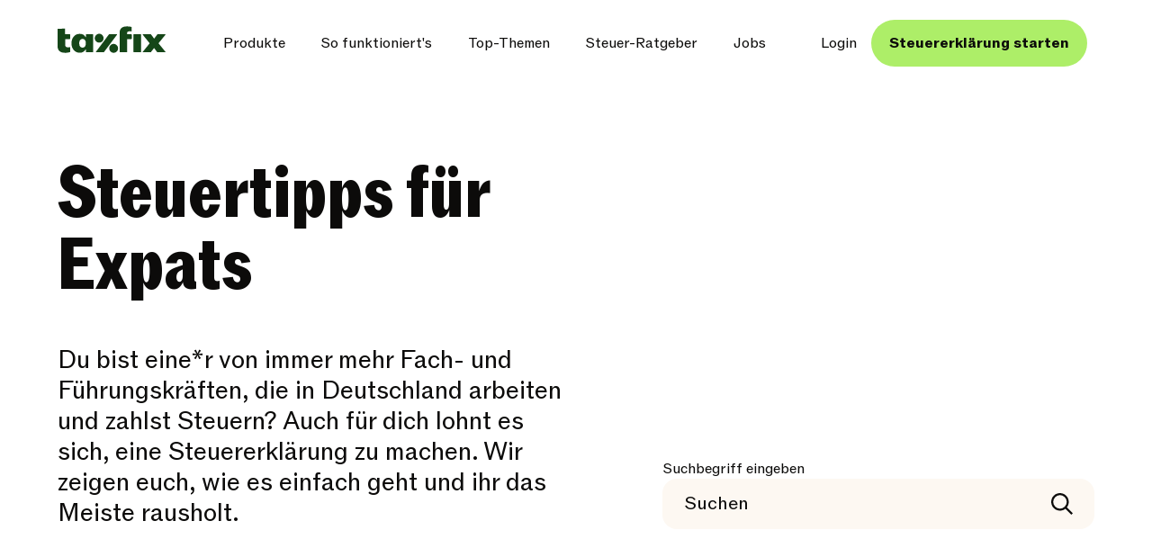

--- FILE ---
content_type: text/html; charset=utf-8
request_url: https://taxfix.de/ratgeber/expats/?pag=13
body_size: 33615
content:
<!DOCTYPE html><html lang="de"><head><meta charSet="utf-8" data-next-head=""/><meta name="viewport" content="width=device-width, initial-scale=1.0" data-next-head=""/><link rel="canonical" href="https://taxfix.de/ratgeber/expats/?pag=13/" data-next-head=""/><meta property="og:url" content="https://taxfix.de/ratgeber/expats/?pag=13/" data-next-head=""/><link rel="shortcut icon" type="image/png" href="https://cdn-assets-dynamic.frontify.com/4001988/eyJhc3NldF9pZCI6OTU5MSwic2NvcGUiOiJhc3NldDp2aWV3In0:taxfix-gmbh:LbFOhx164VTX4AIstnsqHQoNr9kVfz1ZJwxEtN-u7HY?width=48&amp;height=48" data-next-head=""/><link rel="icon" type="image/png" sizes="32x32" href="https://cdn-assets-dynamic.frontify.com/4001988/eyJhc3NldF9pZCI6OTU5MSwic2NvcGUiOiJhc3NldDp2aWV3In0:taxfix-gmbh:LbFOhx164VTX4AIstnsqHQoNr9kVfz1ZJwxEtN-u7HY?width=32&amp;height=32" data-next-head=""/><link rel="icon" type="image/png" sizes="16x16" href="https://cdn-assets-dynamic.frontify.com/4001988/eyJhc3NldF9pZCI6OTU5MSwic2NvcGUiOiJhc3NldDp2aWV3In0:taxfix-gmbh:LbFOhx164VTX4AIstnsqHQoNr9kVfz1ZJwxEtN-u7HY?width=16&amp;height=16" data-next-head=""/><link rel="apple-touch-icon" sizes="180x180" href="https://cdn-assets-dynamic.frontify.com/4001988/eyJhc3NldF9pZCI6OTU5MSwic2NvcGUiOiJhc3NldDp2aWV3In0:taxfix-gmbh:LbFOhx164VTX4AIstnsqHQoNr9kVfz1ZJwxEtN-u7HY?width=180&amp;height=180" data-next-head=""/><link rel="icon" type="image/png" sizes="192x192" href="https://cdn-assets-dynamic.frontify.com/4001988/eyJhc3NldF9pZCI6OTU5MSwic2NvcGUiOiJhc3NldDp2aWV3In0:taxfix-gmbh:LbFOhx164VTX4AIstnsqHQoNr9kVfz1ZJwxEtN-u7HY?width=192&amp;height=192" data-next-head=""/><meta property="og:locale" content="de_DE" data-next-head=""/><title data-next-head="">Steuertipps für Expats | Taxfix</title><meta name="description" content="Unser Ratgeber bietet dir praktische Steuertipps und zeigt, wie man als Expat viel an Steuern sparen kann." data-next-head=""/><meta name="robots" content="index, follow, max-image-preview:large, max-snippet:-1, max-video-preview:-1" data-next-head=""/><meta property="og:title" content="Steuertipps für Expats | Taxfix" data-next-head=""/><meta property="og:description" content="Unser Ratgeber bietet dir praktische Steuertipps und zeigt, wie man als Expat viel an Steuern sparen kann." data-next-head=""/><meta property="og:site_name" content="Taxfix" data-next-head=""/><meta property="og:type" content="website" data-next-head=""/><link rel="preconnect" href="https://www.googletagmanager.com"/><link rel="dns-prefetch" href="https://www.googletagmanager.com"/><link rel="preconnect" href="https://cdn-assets-dynamic.frontify.com"/><link rel="preload" href="/_next/static/media/362ed95a9647da47-s.p.woff2" as="font" type="font/woff2" crossorigin="anonymous" data-next-font="size-adjust"/><link rel="preload" href="/_next/static/media/c8cf02af9a313995-s.p.woff2" as="font" type="font/woff2" crossorigin="anonymous" data-next-font="size-adjust"/><link rel="preload" href="/_next/static/media/876e0217e3d93726-s.p.woff2" as="font" type="font/woff2" crossorigin="anonymous" data-next-font="size-adjust"/><link rel="preload" href="/_next/static/media/fe909394c5be2aee-s.p.woff2" as="font" type="font/woff2" crossorigin="anonymous" data-next-font="size-adjust"/><link rel="preload" href="/_next/static/media/9989c4c1370dc503-s.p.woff2" as="font" type="font/woff2" crossorigin="anonymous" data-next-font="size-adjust"/><link rel="preload" href="/_next/static/media/9aa76416ee45e373-s.p.woff2" as="font" type="font/woff2" crossorigin="anonymous" data-next-font="size-adjust"/><link rel="preload" href="/_next/static/css/93e2cbf0256d2640.css" as="style"/><link rel="stylesheet" href="/_next/static/css/93e2cbf0256d2640.css" data-n-g=""/><noscript data-n-css=""></noscript><script defer="" noModule="" src="/_next/static/chunks/polyfills-42372ed130431b0a.js"></script><script defer="" src="/_next/static/chunks/7282.56e07abd94d87ef0.js"></script><script defer="" src="/_next/static/chunks/3513.236d74120bd46bb8.js"></script><script defer="" src="/_next/static/chunks/4849.bfe89f35d499b1dd.js"></script><script defer="" src="/_next/static/chunks/3356.58a414afa0742ffb.js"></script><script defer="" src="/_next/static/chunks/1480.636c724edb1f9579.js"></script><script defer="" src="/_next/static/chunks/6323.e6045b0f8e8876b3.js"></script><script defer="" src="/_next/static/chunks/2540.8eea39ce3c7af369.js"></script><script defer="" src="/_next/static/chunks/7744.ffc3a2b793257983.js"></script><script defer="" src="/_next/static/chunks/1519.c237c9f1f95f99d5.js"></script><script defer="" src="/_next/static/chunks/765.62eb3c9771f822e2.js"></script><script defer="" src="/_next/static/chunks/1885.ed94697c40d3fecf.js"></script><script defer="" src="/_next/static/chunks/4740.539074f907d58b2a.js"></script><script defer="" src="/_next/static/chunks/7925.dedd4d1b758fca3b.js"></script><script src="/_next/static/chunks/webpack-13143e912efbb73d.js" defer=""></script><script src="/_next/static/chunks/framework-17c7ba07f3a5db5f.js" defer=""></script><script src="/_next/static/chunks/main-9958dfa15565f9eb.js" defer=""></script><script src="/_next/static/chunks/pages/_app-6d6e9e68a6bd413d.js" defer=""></script><script src="/_next/static/chunks/pages/ratgeber/%5Bpage-url%5D-a4de77bce4a84b37.js" defer=""></script><script src="/_next/static/0iEBTDrfN_QYJem5Q0FXW/_buildManifest.js" defer=""></script><script src="/_next/static/0iEBTDrfN_QYJem5Q0FXW/_ssgManifest.js" defer=""></script><style data-emotion="txfx-global 0"></style><style data-emotion="txfx-global wibbwh">html{-webkit-font-smoothing:antialiased;-moz-osx-font-smoothing:grayscale;box-sizing:border-box;-webkit-text-size-adjust:100%;}*,*::before,*::after{box-sizing:inherit;}strong,b{font-weight:700;}body{margin:0;color:#0C0B0A;font-family:var(--font-abc-rom),"Roboto","Helvetica","Arial",sans-serif;font-weight:400;font-size:1.1428571428571428rem;line-height:1.5;background-color:#FFFFFF;}@media print{body{background-color:#fff;}}body::backdrop{background-color:#FFFFFF;}</style><style data-emotion="txfx-global etyt9p">html{scroll-behavior:smooth;}.__variable_4273d4{--font-abc-rom:'abcRomFonts','abcRomFonts Fallback';}.__variable_8d645a{--font-abc-rom-bold:'abcRomBoldFonts','abcRomBoldFonts Fallback';}.__variable_432fdc{--font-abc-rom-condensed-heavy:'abcRomCondensedHeavyFonts','abcRomCondensedHeavyFonts Fallback';}#didomi-host{font-family:'abcRomFonts','abcRomFonts Fallback'!important;}#didomi-host .didomi-components-button{font-family:'abcRomBoldFonts','abcRomBoldFonts Fallback'!important;}#didomi-host .didomi-popup-notice-text-container{font-family:'abcRomFonts','abcRomFonts Fallback'!important;}#didomi-host .didomi-popup-header,#didomi-host .didomi-components-accordion-label-container,#didomi-host .label-button-section{font-family:'abcRomBoldFonts','abcRomBoldFonts Fallback'!important;}</style><style data-emotion="txfx-global 1prfaxn">@-webkit-keyframes mui-auto-fill{from{display:block;}}@keyframes mui-auto-fill{from{display:block;}}@-webkit-keyframes mui-auto-fill-cancel{from{display:block;}}@keyframes mui-auto-fill-cancel{from{display:block;}}</style><style data-emotion="txfx 1vp12pg kcamnp 1qfx30c ov2o8o dy6ni3 1lekzkb 1xhj18k 4nmwp9 4ig4qy gd183w 2jzsa0 1whwin4 1ymkdjd 1ip7c92 u7t9bq 6mx0z2 14c68n 1ymidl5 1x1l4fh zswcod a4hc0b zczt2w txhh12 e8vekm 191vkut 1wcjc1k 1nfbjo5 mexzel meuscd ch46f8 1vcg62p 797edt 13wligc 7sclms 1gjswoo 1m6dk2m 8kwuiy 5v2ak0 w4cd9x hz6tq5 1qjpgq2 1pok82q 10gqr0b 1n5khr6 exbgg1 an115d 6bt4d2 tcuwz4 r6i39h 15cu1qc sewnub j5005a oxikqg 15rjgpb 15noqxj 1f11l0v 17zxy3x 1mc95gp 14vsv3w 9lpzax 1v2o5j7 j7qwjs 1fp15ai 120r5p9 137qofm 118plre 1le4f9m 1rmw40a nfcc9b vdjk0r gmgk3u 6ql6ze 51eq8m 1qev4mc 1ol04ox 19sse8k 11xnvia 1uklh9n 3letp7 u1lugw grjg3s 1jgxixz 1ggg6yu 1nkvkdt 1my5gw1 1x0g1i6 19gnu0v 8j5w5v 217apf 1s3tt2c g95sve 1ibxkty 1kap2of yutals 1cr3g3w 1skny5q zg4snd 1wh8w6v 1oxnpka 1lnp4vl 10qcce5">.txfx-1vp12pg{display:-webkit-box;display:-webkit-flex;display:-ms-flexbox;display:flex;-webkit-flex-direction:column;-ms-flex-direction:column;flex-direction:column;min-height:100vh;}.txfx-1vp12pg >*{margin:48px 24px;}@media (min-width:640px){.txfx-1vp12pg >*{margin:64px 32px;}}@media (min-width:1200px){.txfx-1vp12pg >*{margin:80px 64px;}}.txfx-kcamnp{display:-webkit-inline-box;display:-webkit-inline-flex;display:-ms-inline-flexbox;display:inline-flex;-webkit-align-items:center;-webkit-box-align:center;-ms-flex-align:center;align-items:center;-webkit-box-pack:center;-ms-flex-pack:center;-webkit-justify-content:center;justify-content:center;position:relative;box-sizing:border-box;-webkit-tap-highlight-color:transparent;background-color:transparent;outline:0;border:0;margin:0;border-radius:0;padding:0;cursor:pointer;-webkit-user-select:none;-moz-user-select:none;-ms-user-select:none;user-select:none;vertical-align:middle;-moz-appearance:none;-webkit-appearance:none;-webkit-text-decoration:none;text-decoration:none;color:inherit;font-family:inherit;font-family:var(--font-abc-rom);font-size:1.125rem;font-weight:700;line-height:1.4375rem;text-transform:none;min-width:64px;padding:6px 16px;border:0;border-radius:4px;-webkit-transition:background-color 250ms cubic-bezier(0.4, 0, 0.2, 1) 0ms,box-shadow 250ms cubic-bezier(0.4, 0, 0.2, 1) 0ms,border-color 250ms cubic-bezier(0.4, 0, 0.2, 1) 0ms,color 250ms cubic-bezier(0.4, 0, 0.2, 1) 0ms;transition:background-color 250ms cubic-bezier(0.4, 0, 0.2, 1) 0ms,box-shadow 250ms cubic-bezier(0.4, 0, 0.2, 1) 0ms,border-color 250ms cubic-bezier(0.4, 0, 0.2, 1) 0ms,color 250ms cubic-bezier(0.4, 0, 0.2, 1) 0ms;--variant-textColor:#ADEE68;--variant-outlinedColor:#ADEE68;--variant-outlinedBorder:rgba(173, 238, 104, 0.5);--variant-containedColor:#FFFFFF;--variant-containedBg:#ADEE68;-webkit-transition:background-color 250ms cubic-bezier(0.4, 0, 0.2, 1) 0ms,box-shadow 250ms cubic-bezier(0.4, 0, 0.2, 1) 0ms,border-color 250ms cubic-bezier(0.4, 0, 0.2, 1) 0ms;transition:background-color 250ms cubic-bezier(0.4, 0, 0.2, 1) 0ms,box-shadow 250ms cubic-bezier(0.4, 0, 0.2, 1) 0ms,border-color 250ms cubic-bezier(0.4, 0, 0.2, 1) 0ms;font-family:var(--font-abc-rom-bold);font-size:1rem;font-weight:700;line-height:1.25rem;padding:0px 20px;height:48px;border-radius:32px;text-transform:none;box-shadow:none;overflow:hidden;z-index:1;width:-webkit-fit-content;width:-moz-fit-content;width:fit-content;position:absolute;left:-9999px;z-index:1300;opacity:0;margin:8px 0px 8px;}.txfx-kcamnp::-moz-focus-inner{border-style:none;}.txfx-kcamnp.Mui-disabled{pointer-events:none;cursor:default;}@media print{.txfx-kcamnp{-webkit-print-color-adjust:exact;color-adjust:exact;}}@media (min-width:640px){.txfx-kcamnp{font-size:1.25rem;line-height:1.625rem;}}@media (min-width:1200px){.txfx-kcamnp{font-size:1.3125rem;line-height:1.75rem;}}@media (min-width:0px){.txfx-kcamnp{font-family:var(--font-abc-rom);font-size:1.125rem;font-weight:700;line-height:1.4375rem;text-transform:none;}@media (min-width:640px){.txfx-kcamnp{font-size:1.25rem;line-height:1.625rem;}}@media (min-width:1200px){.txfx-kcamnp{font-size:1.3125rem;line-height:1.75rem;}}}.txfx-kcamnp:hover{-webkit-text-decoration:none;text-decoration:none;}.txfx-kcamnp.Mui-disabled{color:#EAE0D7;}@media (hover: hover){.txfx-kcamnp:hover{--variant-containedBg:#36893B;--variant-textBg:rgba(173, 238, 104, 0.04);--variant-outlinedBorder:#ADEE68;--variant-outlinedBg:rgba(173, 238, 104, 0.04);}}.txfx-kcamnp.MuiButton-loading{color:transparent;}@media (min-width:1200px){.txfx-kcamnp:before{content:"";position:absolute;top:0;left:-100%;width:100%;height:100%;border-radius:32px;-webkit-transition:all 0.4s ease;transition:all 0.4s ease;z-index:-1;}.txfx-kcamnp:hover:before{left:0;}.txfx-kcamnp:hover .MuiButton-endIcon>.circleArrow>g>path.arrow1{-webkit-transform:translateX(0);-moz-transform:translateX(0);-ms-transform:translateX(0);transform:translateX(0);}.txfx-kcamnp:hover .MuiButton-endIcon>.circleArrow>g>path.arrow2{-webkit-transform:translateX(100%);-moz-transform:translateX(100%);-ms-transform:translateX(100%);transform:translateX(100%);}.txfx-kcamnp .MuiButton-endIcon>.circleArrow>g>path.arrow1{-webkit-transform:translateX(-100%);-moz-transform:translateX(-100%);-ms-transform:translateX(-100%);transform:translateX(-100%);}}@media (min-width:0px){.txfx-kcamnp{font-family:var(--font-abc-rom-bold);font-size:1rem;font-weight:700;line-height:1.25rem;}@media (min-width:1200px){.txfx-kcamnp{font-size:1.125rem;line-height:1.4375rem;}}}.txfx-kcamnp:focus-visible{outline:Highlight auto 5px;outline:-webkit-focus-ring-color auto 5px;outline-offset:2px;}.txfx-kcamnp.MuiTouchRipple-root{color:#CEF5A4;}.txfx-kcamnp .MuiButton-endIcon>.circleArrow>g>path{fill:#0C0B0A;}@media (min-width:1200px){.txfx-kcamnp .MuiButton-endIcon>.circleArrow>g>path{-webkit-transition:all 0.4s cubic-bezier(0.2, 0.7, 0.15, 1.41);transition:all 0.4s cubic-bezier(0.2, 0.7, 0.15, 1.41);}}.txfx-kcamnp.MuiButton-primary,.txfx-kcamnp.MuiButton-base{background-color:#ADEE68;}.txfx-kcamnp.MuiButton-primary:before,.txfx-kcamnp.MuiButton-base:before{background-color:#CEF5A4;}.txfx-kcamnp.MuiButton-primary.MuiTouchRipple-root,.txfx-kcamnp.MuiButton-base.MuiTouchRipple-root{color:#FDF8F2;}.txfx-kcamnp.MuiButton-primary .MuiButton-endIcon>.circleArrow,.txfx-kcamnp.MuiButton-base .MuiButton-endIcon>.circleArrow{fill:#154618;}.txfx-kcamnp.MuiButton-primary .MuiButton-endIcon>.circleArrow>g>path,.txfx-kcamnp.MuiButton-base .MuiButton-endIcon>.circleArrow>g>path{fill:#FFFFFF;}.txfx-kcamnp.MuiButton-secondary{border:none;background-color:#154618;color:#FFFFFF;}.txfx-kcamnp.MuiButton-secondary:before{background-color:#36893B;}.txfx-kcamnp.MuiButton-secondary .MuiButton-endIcon>.circleArrow{fill:#FFFFFF;}.txfx-kcamnp.MuiButton-secondary .MuiButton-endIcon>.circleArrow>g>path{fill:#154618;}.txfx-kcamnp.MuiButton-tertiary{background-color:#FFFFFF;}.txfx-kcamnp.MuiButton-tertiary:before{background-color:#ECFFC7;}.txfx-kcamnp.MuiButton-tertiary >.MuiButton-endIcon>.circleArrow{fill:#154618;}.txfx-kcamnp.MuiButton-tertiary .MuiButton-endIcon>.circleArrow>g>path{fill:#ADEE68;}.txfx-kcamnp.MuiButton-variant1,.txfx-kcamnp.MuiButton-variant2,.txfx-kcamnp.MuiButton-variant3,.txfx-kcamnp.MuiButton-variant4{background-color:#FFFFFF;color:#0C0B0A;}.txfx-kcamnp.MuiButton-variant1:before{background-color:#F6EBFE;}.txfx-kcamnp.MuiButton-variant1 >.MuiButton-endIcon>.circleArrow{fill:#DBB9F3;}.txfx-kcamnp.MuiButton-variant2:before{background-color:#FFEFD3;}.txfx-kcamnp.MuiButton-variant2 >.MuiButton-endIcon>.circleArrow{fill:#F8C677;}.txfx-kcamnp.MuiButton-variant3:before{background-color:#E8F0FF;}.txfx-kcamnp.MuiButton-variant3 >.MuiButton-endIcon>.circleArrow{fill:#B6C5F3;}.txfx-kcamnp.MuiButton-variant4:before{background-color:#FEEBE7;}.txfx-kcamnp.MuiButton-variant4 >.MuiButton-endIcon>.circleArrow{fill:#F5A894;}.txfx-kcamnp:not(.MuiButton-base):not(.MuiButton-header).MuiButton-sizeMedium>.MuiButton-endIcon{margin-right:-16px;margin-left:16px;}@media (min-width:640px){.txfx-kcamnp:not(.MuiButton-base):not(.MuiButton-header).MuiButton-sizeMedium>.MuiButton-endIcon{margin-right:-19px;margin-left:20px;}}.txfx-kcamnp:not(.MuiButton-base):not(.MuiButton-header).MuiButton-sizeSmall>.MuiButton-endIcon{margin-right:-13px;margin-left:16px;}@media (min-width:640px){.txfx-kcamnp:not(.MuiButton-base):not(.MuiButton-header).MuiButton-sizeSmall>.MuiButton-endIcon{margin-right:-16px;margin-left:20px;}}@media (min-width:640px){.txfx-kcamnp.MuiButton-sizeMedium{padding:0px 24px;height:54px;}}@media (min-width:1200px){.txfx-kcamnp.MuiButton-sizeMedium{height:60px;}}.txfx-kcamnp.MuiButton-sizeSmall{font-family:var(--font-abc-rom-bold);font-size:0.75rem;font-weight:700;line-height:0.875rem;padding:0px 16px;height:40px;}@media (min-width:640px){.txfx-kcamnp.MuiButton-sizeSmall{padding:0px 20px;height:48px;}.txfx-kcamnp.MuiButton-sizeSmall.txfx-kcamnp.MuiButton-sizeSmall .circleArrow{width:42px;height:42px;}}@media (min-width:1200px){.txfx-kcamnp.MuiButton-sizeSmall{height:52px;}.txfx-kcamnp.MuiButton-sizeSmall.txfx-kcamnp.MuiButton-sizeSmall .circleArrow{width:46px;height:46px;}}@media (min-width:0px){.txfx-kcamnp.MuiButton-sizeSmall{font-family:var(--font-abc-rom-bold);font-size:0.75rem;font-weight:700;line-height:0.875rem;}@media (min-width:640px){.txfx-kcamnp.MuiButton-sizeSmall{font-size:0.875rem;line-height:0.875rem;}}@media (min-width:1200px){.txfx-kcamnp.MuiButton-sizeSmall{font-size:1rem;line-height:1.125rem;}}}.txfx-kcamnp.MuiButton-sizeSmall .circleArrow{width:36px;height:36px;}.txfx-kcamnp.MuiButton-header{font-family:var(--font-abc-rom);font-size:0.75rem;font-weight:400;line-height:0.875rem;}@media (min-width:640px){.txfx-kcamnp.MuiButton-header{font-size:0.875rem;line-height:1rem;}}@media (min-width:1200px){.txfx-kcamnp.MuiButton-header{font-size:1rem;line-height:1.125rem;}}@media (min-width:0px){.txfx-kcamnp.MuiButton-header{font-family:var(--font-abc-rom);font-size:0.75rem;font-weight:400;line-height:0.875rem;}@media (min-width:640px){.txfx-kcamnp.MuiButton-header{font-size:0.875rem;line-height:1rem;}}@media (min-width:1200px){.txfx-kcamnp.MuiButton-header{font-size:1rem;line-height:1.125rem;}}}.txfx-kcamnp.MuiButton-header.MuiButton-root{height:48px;border-radius:8px;color:#0C0B0A;padding:0px 16px;}.txfx-kcamnp.MuiButton-header:hover{background-color:#FDF8F2;}.txfx-kcamnp.txfx-kcamnp.Mui-disabled:not(.MuiButton-header){background-color:#EAE0D7;color:#9A9288;border-color:transparent;}.txfx-kcamnp.txfx-kcamnp.Mui-disabled:not(.MuiButton-header) .MuiButton-endIcon>.circleArrow{fill:#9A9288;}.txfx-kcamnp.txfx-kcamnp.Mui-disabled:not(.MuiButton-header) .MuiButton-endIcon>.circleArrow>g>path{fill:#FFFFFF;}.txfx-kcamnp.MuiButton-base{background-color:#154618;color:#ADEE68;}@media (min-width:640px){.txfx-kcamnp{margin:20px 0px 20px;}}@media (min-width:1200px){.txfx-kcamnp{margin:22px 0px 22px;}}.txfx-kcamnp:focus{left:50%;-webkit-transform:translateX(-50%);-moz-transform:translateX(-50%);-ms-transform:translateX(-50%);transform:translateX(-50%);opacity:1;}.txfx-1qfx30c{display:inherit;margin-right:8px;margin-left:-4px;margin-left:-2px;}.txfx-1qfx30c>*:nth-of-type(1){font-size:18px;}.txfx-ov2o8o{font-size:1.25rem;line-height:1.25rem;width:1.25rem;height:1.25rem;}@media (min-width:1200px){.txfx-ov2o8o{font-size:1.5rem;line-height:1.5rem;width:1.5rem;height:1.5rem;}}.txfx-dy6ni3{background-color:#FFFFFF;color:#0C0B0A;-webkit-transition:box-shadow 300ms cubic-bezier(0.4, 0, 0.2, 1) 0ms;transition:box-shadow 300ms cubic-bezier(0.4, 0, 0.2, 1) 0ms;box-shadow:var(--Paper-shadow);background-image:var(--Paper-overlay);display:-webkit-box;display:-webkit-flex;display:-ms-flexbox;display:flex;-webkit-flex-direction:column;-ms-flex-direction:column;flex-direction:column;width:100%;box-sizing:border-box;-webkit-flex-shrink:0;-ms-flex-negative:0;flex-shrink:0;position:-webkit-sticky;position:sticky;z-index:1100;top:0;left:auto;right:0;--AppBar-background:#ADEE68;--AppBar-color:#FFFFFF;background-color:var(--AppBar-background);color:var(--AppBar-color);color:#0C0B0A;background-color:#FFFFFF;min-height:64px;padding:0px 24px;-webkit-box-pack:center;-ms-flex-pack:center;-webkit-justify-content:center;justify-content:center;margin:0;padding:8px 12px 8px 24px;}@media (min-width:640px){.txfx-dy6ni3{min-height:88px;padding:0px 40px;}}@media (min-width:1200px){.txfx-dy6ni3{min-height:96px;padding:0px 80px;}}@media (min-width:640px){.txfx-dy6ni3{padding:20px 20px 20px 32px;}}@media (min-width:1200px){.txfx-dy6ni3{padding:22px 64px;}}.txfx-dy6ni3 .MuiBox-root{width:100%;max-width:1312px;margin:auto;}.txfx-1lekzkb{display:-webkit-box;display:-webkit-flex;display:-ms-flexbox;display:flex;-webkit-align-items:center;-webkit-box-align:center;-ms-flex-align:center;align-items:center;-webkit-box-pack:justify;-webkit-justify-content:space-between;justify-content:space-between;}.txfx-1xhj18k{display:-webkit-box;display:-webkit-flex;display:-ms-flexbox;display:flex;-webkit-flex-direction:row;-ms-flex-direction:row;flex-direction:row;}.txfx-4nmwp9{margin:0;font:inherit;line-height:inherit;letter-spacing:inherit;color:#ADEE68;-webkit-text-decoration:underline;text-decoration:underline;text-decoration-color:var(--Link-underlineColor);--Link-underlineColor:rgba(173, 238, 104, 0.4);color:inherit;-webkit-text-decoration:none;text-decoration:none;display:-webkit-inline-box;display:-webkit-inline-flex;display:-ms-inline-flexbox;display:inline-flex;-webkit-align-items:center;-webkit-box-align:center;-ms-flex-align:center;align-items:center;height:30px;margin-right:0px;margin-bottom:8px;}.txfx-4nmwp9:hover{text-decoration-color:inherit;}.txfx-4nmwp9:focus-visible{outline:Highlight auto 5px;outline:-webkit-focus-ring-color auto 5px;outline-offset:2px;}.txfx-4nmwp9.MuiTypography-link{-webkit-text-decoration:underline;text-decoration:underline;text-decoration-color:#154618;text-underline-offset:4px;-webkit-transition:0.6s;transition:0.6s;color:#154618;line-height:calc(
      1.4375rem - (1.125rem / 10)
    );}.txfx-4nmwp9.MuiTypography-link:hover{color:#0C0B0A;text-decoration-color:transparent;}.txfx-4nmwp9.MuiTypography-linkSmall{-webkit-text-decoration:underline;text-decoration:underline;text-decoration-color:#154618;text-underline-offset:4px;-webkit-transition:0.6s;transition:0.6s;color:#154618;line-height:calc(
      1.25rem - (1rem / 10)
    );}.txfx-4nmwp9.MuiTypography-linkSmall:hover{color:#0C0B0A;text-decoration-color:transparent;}@media (min-width:640px){.txfx-4nmwp9{margin-right:32px;}}.txfx-4ig4qy{-webkit-user-select:none;-moz-user-select:none;-ms-user-select:none;user-select:none;width:1em;height:1em;display:inline-block;-webkit-flex-shrink:0;-ms-flex-negative:0;flex-shrink:0;-webkit-transition:fill 200ms cubic-bezier(0.4, 0, 0.2, 1) 0ms;transition:fill 200ms cubic-bezier(0.4, 0, 0.2, 1) 0ms;fill:currentColor;font-size:1.7142857142857142rem;width:auto;height:100%;width:104px;}@media (min-width:640px){.txfx-4ig4qy{width:auto;display:block;}}.txfx-gd183w{width:0;height:0;margin:0!important;}.txfx-2jzsa0{display:none;width:-webkit-max-content;width:-moz-max-content;width:max-content;}@media (min-width:640px){.txfx-2jzsa0{display:none;}}.txfx-1whwin4{display:-webkit-inline-box;display:-webkit-inline-flex;display:-ms-inline-flexbox;display:inline-flex;-webkit-align-items:center;-webkit-box-align:center;-ms-flex-align:center;align-items:center;-webkit-box-pack:center;-ms-flex-pack:center;-webkit-justify-content:center;justify-content:center;position:relative;box-sizing:border-box;-webkit-tap-highlight-color:transparent;background-color:transparent;outline:0;border:0;margin:0;border-radius:0;padding:0;cursor:pointer;-webkit-user-select:none;-moz-user-select:none;-ms-user-select:none;user-select:none;vertical-align:middle;-moz-appearance:none;-webkit-appearance:none;-webkit-text-decoration:none;text-decoration:none;color:inherit;font-family:inherit;font-family:var(--font-abc-rom);font-size:1.125rem;font-weight:700;line-height:1.4375rem;text-transform:none;min-width:64px;padding:6px 16px;border:0;border-radius:4px;-webkit-transition:background-color 250ms cubic-bezier(0.4, 0, 0.2, 1) 0ms,box-shadow 250ms cubic-bezier(0.4, 0, 0.2, 1) 0ms,border-color 250ms cubic-bezier(0.4, 0, 0.2, 1) 0ms,color 250ms cubic-bezier(0.4, 0, 0.2, 1) 0ms;transition:background-color 250ms cubic-bezier(0.4, 0, 0.2, 1) 0ms,box-shadow 250ms cubic-bezier(0.4, 0, 0.2, 1) 0ms,border-color 250ms cubic-bezier(0.4, 0, 0.2, 1) 0ms,color 250ms cubic-bezier(0.4, 0, 0.2, 1) 0ms;--variant-textColor:#ADEE68;--variant-outlinedColor:#ADEE68;--variant-outlinedBorder:rgba(173, 238, 104, 0.5);--variant-containedColor:#FFFFFF;--variant-containedBg:#ADEE68;-webkit-transition:background-color 250ms cubic-bezier(0.4, 0, 0.2, 1) 0ms,box-shadow 250ms cubic-bezier(0.4, 0, 0.2, 1) 0ms,border-color 250ms cubic-bezier(0.4, 0, 0.2, 1) 0ms;transition:background-color 250ms cubic-bezier(0.4, 0, 0.2, 1) 0ms,box-shadow 250ms cubic-bezier(0.4, 0, 0.2, 1) 0ms,border-color 250ms cubic-bezier(0.4, 0, 0.2, 1) 0ms;font-family:var(--font-abc-rom-bold);font-size:1rem;font-weight:700;line-height:1.25rem;padding:0px 20px;height:48px;border-radius:32px;text-transform:none;box-shadow:none;overflow:hidden;z-index:1;}.txfx-1whwin4::-moz-focus-inner{border-style:none;}.txfx-1whwin4.Mui-disabled{pointer-events:none;cursor:default;}@media print{.txfx-1whwin4{-webkit-print-color-adjust:exact;color-adjust:exact;}}@media (min-width:640px){.txfx-1whwin4{font-size:1.25rem;line-height:1.625rem;}}@media (min-width:1200px){.txfx-1whwin4{font-size:1.3125rem;line-height:1.75rem;}}@media (min-width:0px){.txfx-1whwin4{font-family:var(--font-abc-rom);font-size:1.125rem;font-weight:700;line-height:1.4375rem;text-transform:none;}@media (min-width:640px){.txfx-1whwin4{font-size:1.25rem;line-height:1.625rem;}}@media (min-width:1200px){.txfx-1whwin4{font-size:1.3125rem;line-height:1.75rem;}}}.txfx-1whwin4:hover{-webkit-text-decoration:none;text-decoration:none;}.txfx-1whwin4.Mui-disabled{color:#EAE0D7;}@media (hover: hover){.txfx-1whwin4:hover{--variant-containedBg:#36893B;--variant-textBg:rgba(173, 238, 104, 0.04);--variant-outlinedBorder:#ADEE68;--variant-outlinedBg:rgba(173, 238, 104, 0.04);}}.txfx-1whwin4.MuiButton-loading{color:transparent;}@media (min-width:1200px){.txfx-1whwin4:before{content:"";position:absolute;top:0;left:-100%;width:100%;height:100%;border-radius:32px;-webkit-transition:all 0.4s ease;transition:all 0.4s ease;z-index:-1;}.txfx-1whwin4:hover:before{left:0;}.txfx-1whwin4:hover .MuiButton-endIcon>.circleArrow>g>path.arrow1{-webkit-transform:translateX(0);-moz-transform:translateX(0);-ms-transform:translateX(0);transform:translateX(0);}.txfx-1whwin4:hover .MuiButton-endIcon>.circleArrow>g>path.arrow2{-webkit-transform:translateX(100%);-moz-transform:translateX(100%);-ms-transform:translateX(100%);transform:translateX(100%);}.txfx-1whwin4 .MuiButton-endIcon>.circleArrow>g>path.arrow1{-webkit-transform:translateX(-100%);-moz-transform:translateX(-100%);-ms-transform:translateX(-100%);transform:translateX(-100%);}}@media (min-width:0px){.txfx-1whwin4{font-family:var(--font-abc-rom-bold);font-size:1rem;font-weight:700;line-height:1.25rem;}@media (min-width:1200px){.txfx-1whwin4{font-size:1.125rem;line-height:1.4375rem;}}}.txfx-1whwin4:focus-visible{outline:Highlight auto 5px;outline:-webkit-focus-ring-color auto 5px;outline-offset:2px;}.txfx-1whwin4.MuiTouchRipple-root{color:#CEF5A4;}.txfx-1whwin4 .MuiButton-endIcon>.circleArrow>g>path{fill:#0C0B0A;}@media (min-width:1200px){.txfx-1whwin4 .MuiButton-endIcon>.circleArrow>g>path{-webkit-transition:all 0.4s cubic-bezier(0.2, 0.7, 0.15, 1.41);transition:all 0.4s cubic-bezier(0.2, 0.7, 0.15, 1.41);}}.txfx-1whwin4.MuiButton-primary,.txfx-1whwin4.MuiButton-base{background-color:#ADEE68;}.txfx-1whwin4.MuiButton-primary:before,.txfx-1whwin4.MuiButton-base:before{background-color:#CEF5A4;}.txfx-1whwin4.MuiButton-primary.MuiTouchRipple-root,.txfx-1whwin4.MuiButton-base.MuiTouchRipple-root{color:#FDF8F2;}.txfx-1whwin4.MuiButton-primary .MuiButton-endIcon>.circleArrow,.txfx-1whwin4.MuiButton-base .MuiButton-endIcon>.circleArrow{fill:#154618;}.txfx-1whwin4.MuiButton-primary .MuiButton-endIcon>.circleArrow>g>path,.txfx-1whwin4.MuiButton-base .MuiButton-endIcon>.circleArrow>g>path{fill:#FFFFFF;}.txfx-1whwin4.MuiButton-secondary{border:none;background-color:#154618;color:#FFFFFF;}.txfx-1whwin4.MuiButton-secondary:before{background-color:#36893B;}.txfx-1whwin4.MuiButton-secondary .MuiButton-endIcon>.circleArrow{fill:#FFFFFF;}.txfx-1whwin4.MuiButton-secondary .MuiButton-endIcon>.circleArrow>g>path{fill:#154618;}.txfx-1whwin4.MuiButton-tertiary{background-color:#FFFFFF;}.txfx-1whwin4.MuiButton-tertiary:before{background-color:#ECFFC7;}.txfx-1whwin4.MuiButton-tertiary >.MuiButton-endIcon>.circleArrow{fill:#154618;}.txfx-1whwin4.MuiButton-tertiary .MuiButton-endIcon>.circleArrow>g>path{fill:#ADEE68;}.txfx-1whwin4.MuiButton-variant1,.txfx-1whwin4.MuiButton-variant2,.txfx-1whwin4.MuiButton-variant3,.txfx-1whwin4.MuiButton-variant4{background-color:#FFFFFF;color:#0C0B0A;}.txfx-1whwin4.MuiButton-variant1:before{background-color:#F6EBFE;}.txfx-1whwin4.MuiButton-variant1 >.MuiButton-endIcon>.circleArrow{fill:#DBB9F3;}.txfx-1whwin4.MuiButton-variant2:before{background-color:#FFEFD3;}.txfx-1whwin4.MuiButton-variant2 >.MuiButton-endIcon>.circleArrow{fill:#F8C677;}.txfx-1whwin4.MuiButton-variant3:before{background-color:#E8F0FF;}.txfx-1whwin4.MuiButton-variant3 >.MuiButton-endIcon>.circleArrow{fill:#B6C5F3;}.txfx-1whwin4.MuiButton-variant4:before{background-color:#FEEBE7;}.txfx-1whwin4.MuiButton-variant4 >.MuiButton-endIcon>.circleArrow{fill:#F5A894;}.txfx-1whwin4:not(.MuiButton-base):not(.MuiButton-header).MuiButton-sizeMedium>.MuiButton-endIcon{margin-right:-16px;margin-left:16px;}@media (min-width:640px){.txfx-1whwin4:not(.MuiButton-base):not(.MuiButton-header).MuiButton-sizeMedium>.MuiButton-endIcon{margin-right:-19px;margin-left:20px;}}.txfx-1whwin4:not(.MuiButton-base):not(.MuiButton-header).MuiButton-sizeSmall>.MuiButton-endIcon{margin-right:-13px;margin-left:16px;}@media (min-width:640px){.txfx-1whwin4:not(.MuiButton-base):not(.MuiButton-header).MuiButton-sizeSmall>.MuiButton-endIcon{margin-right:-16px;margin-left:20px;}}@media (min-width:640px){.txfx-1whwin4.MuiButton-sizeMedium{padding:0px 24px;height:54px;}}@media (min-width:1200px){.txfx-1whwin4.MuiButton-sizeMedium{height:60px;}}.txfx-1whwin4.MuiButton-sizeSmall{font-family:var(--font-abc-rom-bold);font-size:0.75rem;font-weight:700;line-height:0.875rem;padding:0px 16px;height:40px;}@media (min-width:640px){.txfx-1whwin4.MuiButton-sizeSmall{padding:0px 20px;height:48px;}.txfx-1whwin4.MuiButton-sizeSmall.txfx-1whwin4.MuiButton-sizeSmall .circleArrow{width:42px;height:42px;}}@media (min-width:1200px){.txfx-1whwin4.MuiButton-sizeSmall{height:52px;}.txfx-1whwin4.MuiButton-sizeSmall.txfx-1whwin4.MuiButton-sizeSmall .circleArrow{width:46px;height:46px;}}@media (min-width:0px){.txfx-1whwin4.MuiButton-sizeSmall{font-family:var(--font-abc-rom-bold);font-size:0.75rem;font-weight:700;line-height:0.875rem;}@media (min-width:640px){.txfx-1whwin4.MuiButton-sizeSmall{font-size:0.875rem;line-height:0.875rem;}}@media (min-width:1200px){.txfx-1whwin4.MuiButton-sizeSmall{font-size:1rem;line-height:1.125rem;}}}.txfx-1whwin4.MuiButton-sizeSmall .circleArrow{width:36px;height:36px;}.txfx-1whwin4.MuiButton-header{font-family:var(--font-abc-rom);font-size:0.75rem;font-weight:400;line-height:0.875rem;}@media (min-width:640px){.txfx-1whwin4.MuiButton-header{font-size:0.875rem;line-height:1rem;}}@media (min-width:1200px){.txfx-1whwin4.MuiButton-header{font-size:1rem;line-height:1.125rem;}}@media (min-width:0px){.txfx-1whwin4.MuiButton-header{font-family:var(--font-abc-rom);font-size:0.75rem;font-weight:400;line-height:0.875rem;}@media (min-width:640px){.txfx-1whwin4.MuiButton-header{font-size:0.875rem;line-height:1rem;}}@media (min-width:1200px){.txfx-1whwin4.MuiButton-header{font-size:1rem;line-height:1.125rem;}}}.txfx-1whwin4.MuiButton-header.MuiButton-root{height:48px;border-radius:8px;color:#0C0B0A;padding:0px 16px;}.txfx-1whwin4.MuiButton-header:hover{background-color:#FDF8F2;}.txfx-1whwin4.txfx-1whwin4.Mui-disabled:not(.MuiButton-header){background-color:#EAE0D7;color:#9A9288;border-color:transparent;}.txfx-1whwin4.txfx-1whwin4.Mui-disabled:not(.MuiButton-header) .MuiButton-endIcon>.circleArrow{fill:#9A9288;}.txfx-1whwin4.txfx-1whwin4.Mui-disabled:not(.MuiButton-header) .MuiButton-endIcon>.circleArrow>g>path{fill:#FFFFFF;}.txfx-1ymkdjd{display:-webkit-box;display:-webkit-flex;display:-ms-flexbox;display:flex;-webkit-flex-direction:column;-ms-flex-direction:column;flex-direction:column;-webkit-align-items:center;-webkit-box-align:center;-ms-flex-align:center;align-items:center;-webkit-box-pack:end;-ms-flex-pack:end;-webkit-justify-content:end;justify-content:end;-webkit-flex-direction:row;-ms-flex-direction:row;flex-direction:row;width:100%;}.txfx-1ip7c92{-webkit-box-flex:1;-webkit-flex-grow:1;-ms-flex-positive:1;flex-grow:1;-webkit-flex-direction:row;-ms-flex-direction:row;flex-direction:row;margin-left:8px;-webkit-align-items:center;-webkit-box-align:center;-ms-flex-align:center;align-items:center;display:none;}@media (min-width:1200px){.txfx-1ip7c92{display:-webkit-box;display:-webkit-flex;display:-ms-flexbox;display:flex;}}.txfx-u7t9bq{display:-webkit-box;display:-webkit-flex;display:-ms-flexbox;display:flex;-webkit-align-items:center;-webkit-box-align:center;-ms-flex-align:center;align-items:center;width:-webkit-fit-content!important;width:-moz-fit-content!important;width:fit-content!important;margin:0!important;}@media (min-width:1200px){.txfx-u7t9bq{position:relative;}.txfx-u7t9bq::before{content:"";display:none;position:absolute;top:100%;left:0;right:0;height:24px;}.txfx-u7t9bq:hover::before{display:block;}}.txfx-6mx0z2{display:-webkit-inline-box;display:-webkit-inline-flex;display:-ms-inline-flexbox;display:inline-flex;-webkit-align-items:center;-webkit-box-align:center;-ms-flex-align:center;align-items:center;-webkit-box-pack:center;-ms-flex-pack:center;-webkit-justify-content:center;justify-content:center;position:relative;box-sizing:border-box;-webkit-tap-highlight-color:transparent;background-color:transparent;outline:0;border:0;margin:0;border-radius:0;padding:0;cursor:pointer;-webkit-user-select:none;-moz-user-select:none;-ms-user-select:none;user-select:none;vertical-align:middle;-moz-appearance:none;-webkit-appearance:none;-webkit-text-decoration:none;text-decoration:none;color:inherit;font-family:inherit;font-family:var(--font-abc-rom);font-size:1.125rem;font-weight:700;line-height:1.4375rem;text-transform:none;min-width:64px;padding:6px 16px;border:0;border-radius:4px;-webkit-transition:background-color 250ms cubic-bezier(0.4, 0, 0.2, 1) 0ms,box-shadow 250ms cubic-bezier(0.4, 0, 0.2, 1) 0ms,border-color 250ms cubic-bezier(0.4, 0, 0.2, 1) 0ms,color 250ms cubic-bezier(0.4, 0, 0.2, 1) 0ms;transition:background-color 250ms cubic-bezier(0.4, 0, 0.2, 1) 0ms,box-shadow 250ms cubic-bezier(0.4, 0, 0.2, 1) 0ms,border-color 250ms cubic-bezier(0.4, 0, 0.2, 1) 0ms,color 250ms cubic-bezier(0.4, 0, 0.2, 1) 0ms;--variant-textColor:#ADEE68;--variant-outlinedColor:#ADEE68;--variant-outlinedBorder:rgba(173, 238, 104, 0.5);--variant-containedColor:#FFFFFF;--variant-containedBg:#ADEE68;-webkit-transition:background-color 250ms cubic-bezier(0.4, 0, 0.2, 1) 0ms,box-shadow 250ms cubic-bezier(0.4, 0, 0.2, 1) 0ms,border-color 250ms cubic-bezier(0.4, 0, 0.2, 1) 0ms;transition:background-color 250ms cubic-bezier(0.4, 0, 0.2, 1) 0ms,box-shadow 250ms cubic-bezier(0.4, 0, 0.2, 1) 0ms,border-color 250ms cubic-bezier(0.4, 0, 0.2, 1) 0ms;font-family:var(--font-abc-rom-bold);font-size:1rem;font-weight:700;line-height:1.25rem;padding:0px 20px;height:48px;border-radius:32px;text-transform:none;box-shadow:none;overflow:hidden;z-index:1;display:none;white-space:nowrap;margin-left:8px;}.txfx-6mx0z2::-moz-focus-inner{border-style:none;}.txfx-6mx0z2.Mui-disabled{pointer-events:none;cursor:default;}@media print{.txfx-6mx0z2{-webkit-print-color-adjust:exact;color-adjust:exact;}}@media (min-width:640px){.txfx-6mx0z2{font-size:1.25rem;line-height:1.625rem;}}@media (min-width:1200px){.txfx-6mx0z2{font-size:1.3125rem;line-height:1.75rem;}}@media (min-width:0px){.txfx-6mx0z2{font-family:var(--font-abc-rom);font-size:1.125rem;font-weight:700;line-height:1.4375rem;text-transform:none;}@media (min-width:640px){.txfx-6mx0z2{font-size:1.25rem;line-height:1.625rem;}}@media (min-width:1200px){.txfx-6mx0z2{font-size:1.3125rem;line-height:1.75rem;}}}.txfx-6mx0z2:hover{-webkit-text-decoration:none;text-decoration:none;}.txfx-6mx0z2.Mui-disabled{color:#EAE0D7;}@media (hover: hover){.txfx-6mx0z2:hover{--variant-containedBg:#36893B;--variant-textBg:rgba(173, 238, 104, 0.04);--variant-outlinedBorder:#ADEE68;--variant-outlinedBg:rgba(173, 238, 104, 0.04);}}.txfx-6mx0z2.MuiButton-loading{color:transparent;}@media (min-width:1200px){.txfx-6mx0z2:before{content:"";position:absolute;top:0;left:-100%;width:100%;height:100%;border-radius:32px;-webkit-transition:all 0.4s ease;transition:all 0.4s ease;z-index:-1;}.txfx-6mx0z2:hover:before{left:0;}.txfx-6mx0z2:hover .MuiButton-endIcon>.circleArrow>g>path.arrow1{-webkit-transform:translateX(0);-moz-transform:translateX(0);-ms-transform:translateX(0);transform:translateX(0);}.txfx-6mx0z2:hover .MuiButton-endIcon>.circleArrow>g>path.arrow2{-webkit-transform:translateX(100%);-moz-transform:translateX(100%);-ms-transform:translateX(100%);transform:translateX(100%);}.txfx-6mx0z2 .MuiButton-endIcon>.circleArrow>g>path.arrow1{-webkit-transform:translateX(-100%);-moz-transform:translateX(-100%);-ms-transform:translateX(-100%);transform:translateX(-100%);}}@media (min-width:0px){.txfx-6mx0z2{font-family:var(--font-abc-rom-bold);font-size:1rem;font-weight:700;line-height:1.25rem;}@media (min-width:1200px){.txfx-6mx0z2{font-size:1.125rem;line-height:1.4375rem;}}}.txfx-6mx0z2:focus-visible{outline:Highlight auto 5px;outline:-webkit-focus-ring-color auto 5px;outline-offset:2px;}.txfx-6mx0z2.MuiTouchRipple-root{color:#CEF5A4;}.txfx-6mx0z2 .MuiButton-endIcon>.circleArrow>g>path{fill:#0C0B0A;}@media (min-width:1200px){.txfx-6mx0z2 .MuiButton-endIcon>.circleArrow>g>path{-webkit-transition:all 0.4s cubic-bezier(0.2, 0.7, 0.15, 1.41);transition:all 0.4s cubic-bezier(0.2, 0.7, 0.15, 1.41);}}.txfx-6mx0z2.MuiButton-primary,.txfx-6mx0z2.MuiButton-base{background-color:#ADEE68;}.txfx-6mx0z2.MuiButton-primary:before,.txfx-6mx0z2.MuiButton-base:before{background-color:#CEF5A4;}.txfx-6mx0z2.MuiButton-primary.MuiTouchRipple-root,.txfx-6mx0z2.MuiButton-base.MuiTouchRipple-root{color:#FDF8F2;}.txfx-6mx0z2.MuiButton-primary .MuiButton-endIcon>.circleArrow,.txfx-6mx0z2.MuiButton-base .MuiButton-endIcon>.circleArrow{fill:#154618;}.txfx-6mx0z2.MuiButton-primary .MuiButton-endIcon>.circleArrow>g>path,.txfx-6mx0z2.MuiButton-base .MuiButton-endIcon>.circleArrow>g>path{fill:#FFFFFF;}.txfx-6mx0z2.MuiButton-secondary{border:none;background-color:#154618;color:#FFFFFF;}.txfx-6mx0z2.MuiButton-secondary:before{background-color:#36893B;}.txfx-6mx0z2.MuiButton-secondary .MuiButton-endIcon>.circleArrow{fill:#FFFFFF;}.txfx-6mx0z2.MuiButton-secondary .MuiButton-endIcon>.circleArrow>g>path{fill:#154618;}.txfx-6mx0z2.MuiButton-tertiary{background-color:#FFFFFF;}.txfx-6mx0z2.MuiButton-tertiary:before{background-color:#ECFFC7;}.txfx-6mx0z2.MuiButton-tertiary >.MuiButton-endIcon>.circleArrow{fill:#154618;}.txfx-6mx0z2.MuiButton-tertiary .MuiButton-endIcon>.circleArrow>g>path{fill:#ADEE68;}.txfx-6mx0z2.MuiButton-variant1,.txfx-6mx0z2.MuiButton-variant2,.txfx-6mx0z2.MuiButton-variant3,.txfx-6mx0z2.MuiButton-variant4{background-color:#FFFFFF;color:#0C0B0A;}.txfx-6mx0z2.MuiButton-variant1:before{background-color:#F6EBFE;}.txfx-6mx0z2.MuiButton-variant1 >.MuiButton-endIcon>.circleArrow{fill:#DBB9F3;}.txfx-6mx0z2.MuiButton-variant2:before{background-color:#FFEFD3;}.txfx-6mx0z2.MuiButton-variant2 >.MuiButton-endIcon>.circleArrow{fill:#F8C677;}.txfx-6mx0z2.MuiButton-variant3:before{background-color:#E8F0FF;}.txfx-6mx0z2.MuiButton-variant3 >.MuiButton-endIcon>.circleArrow{fill:#B6C5F3;}.txfx-6mx0z2.MuiButton-variant4:before{background-color:#FEEBE7;}.txfx-6mx0z2.MuiButton-variant4 >.MuiButton-endIcon>.circleArrow{fill:#F5A894;}.txfx-6mx0z2:not(.MuiButton-base):not(.MuiButton-header).MuiButton-sizeMedium>.MuiButton-endIcon{margin-right:-16px;margin-left:16px;}@media (min-width:640px){.txfx-6mx0z2:not(.MuiButton-base):not(.MuiButton-header).MuiButton-sizeMedium>.MuiButton-endIcon{margin-right:-19px;margin-left:20px;}}.txfx-6mx0z2:not(.MuiButton-base):not(.MuiButton-header).MuiButton-sizeSmall>.MuiButton-endIcon{margin-right:-13px;margin-left:16px;}@media (min-width:640px){.txfx-6mx0z2:not(.MuiButton-base):not(.MuiButton-header).MuiButton-sizeSmall>.MuiButton-endIcon{margin-right:-16px;margin-left:20px;}}@media (min-width:640px){.txfx-6mx0z2.MuiButton-sizeMedium{padding:0px 24px;height:54px;}}@media (min-width:1200px){.txfx-6mx0z2.MuiButton-sizeMedium{height:60px;}}.txfx-6mx0z2.MuiButton-sizeSmall{font-family:var(--font-abc-rom-bold);font-size:0.75rem;font-weight:700;line-height:0.875rem;padding:0px 16px;height:40px;}@media (min-width:640px){.txfx-6mx0z2.MuiButton-sizeSmall{padding:0px 20px;height:48px;}.txfx-6mx0z2.MuiButton-sizeSmall.txfx-6mx0z2.MuiButton-sizeSmall .circleArrow{width:42px;height:42px;}}@media (min-width:1200px){.txfx-6mx0z2.MuiButton-sizeSmall{height:52px;}.txfx-6mx0z2.MuiButton-sizeSmall.txfx-6mx0z2.MuiButton-sizeSmall .circleArrow{width:46px;height:46px;}}@media (min-width:0px){.txfx-6mx0z2.MuiButton-sizeSmall{font-family:var(--font-abc-rom-bold);font-size:0.75rem;font-weight:700;line-height:0.875rem;}@media (min-width:640px){.txfx-6mx0z2.MuiButton-sizeSmall{font-size:0.875rem;line-height:0.875rem;}}@media (min-width:1200px){.txfx-6mx0z2.MuiButton-sizeSmall{font-size:1rem;line-height:1.125rem;}}}.txfx-6mx0z2.MuiButton-sizeSmall .circleArrow{width:36px;height:36px;}.txfx-6mx0z2.MuiButton-header{font-family:var(--font-abc-rom);font-size:0.75rem;font-weight:400;line-height:0.875rem;}@media (min-width:640px){.txfx-6mx0z2.MuiButton-header{font-size:0.875rem;line-height:1rem;}}@media (min-width:1200px){.txfx-6mx0z2.MuiButton-header{font-size:1rem;line-height:1.125rem;}}@media (min-width:0px){.txfx-6mx0z2.MuiButton-header{font-family:var(--font-abc-rom);font-size:0.75rem;font-weight:400;line-height:0.875rem;}@media (min-width:640px){.txfx-6mx0z2.MuiButton-header{font-size:0.875rem;line-height:1rem;}}@media (min-width:1200px){.txfx-6mx0z2.MuiButton-header{font-size:1rem;line-height:1.125rem;}}}.txfx-6mx0z2.MuiButton-header.MuiButton-root{height:48px;border-radius:8px;color:#0C0B0A;padding:0px 16px;}.txfx-6mx0z2.MuiButton-header:hover{background-color:#FDF8F2;}.txfx-6mx0z2.txfx-6mx0z2.Mui-disabled:not(.MuiButton-header){background-color:#EAE0D7;color:#9A9288;border-color:transparent;}.txfx-6mx0z2.txfx-6mx0z2.Mui-disabled:not(.MuiButton-header) .MuiButton-endIcon>.circleArrow{fill:#9A9288;}.txfx-6mx0z2.txfx-6mx0z2.Mui-disabled:not(.MuiButton-header) .MuiButton-endIcon>.circleArrow>g>path{fill:#FFFFFF;}@media (min-width:1200px){.txfx-6mx0z2{display:-webkit-box;display:-webkit-flex;display:-ms-flexbox;display:flex;}}.txfx-14c68n{display:-webkit-inline-box;display:-webkit-inline-flex;display:-ms-inline-flexbox;display:inline-flex;-webkit-align-items:center;-webkit-box-align:center;-ms-flex-align:center;align-items:center;-webkit-box-pack:center;-ms-flex-pack:center;-webkit-justify-content:center;justify-content:center;position:relative;box-sizing:border-box;-webkit-tap-highlight-color:transparent;background-color:transparent;outline:0;border:0;margin:0;border-radius:0;padding:0;cursor:pointer;-webkit-user-select:none;-moz-user-select:none;-ms-user-select:none;user-select:none;vertical-align:middle;-moz-appearance:none;-webkit-appearance:none;-webkit-text-decoration:none;text-decoration:none;color:inherit;font-family:inherit;text-align:center;-webkit-flex:0 0 auto;-ms-flex:0 0 auto;flex:0 0 auto;font-size:1.7142857142857142rem;padding:8px;border-radius:50%;color:rgba(0, 0, 0, 0.54);-webkit-transition:background-color 150ms cubic-bezier(0.4, 0, 0.2, 1) 0ms;transition:background-color 150ms cubic-bezier(0.4, 0, 0.2, 1) 0ms;padding:5px;font-size:1.2857142857142856rem;color:#0C0B0A;width:36px;height:36px;padding:10px;background-color:transparent;border-radius:8px;opacity:0;position:absolute;right:-12px;}.txfx-14c68n::-moz-focus-inner{border-style:none;}.txfx-14c68n.Mui-disabled{pointer-events:none;cursor:default;}@media print{.txfx-14c68n{-webkit-print-color-adjust:exact;color-adjust:exact;}}.txfx-14c68n.Mui-disabled{background-color:transparent;color:#EAE0D7;}.txfx-14c68n.MuiIconButton-loading{color:transparent;}.txfx-14c68n.MuiIconButton-edgeEnd{margin-right:-10px;}.txfx-14c68n.MuiIconButton-edgeStart{margin-left:-10px;}.txfx-14c68n .MuiTouchRipple-root{color:#EAE0D7;}.txfx-14c68n:hover{background-color:#FDF8F2;}.txfx-14c68n:focus-visible{outline:Highlight auto 5px;outline:-webkit-focus-ring-color auto 5px;outline-offset:2px;}.txfx-14c68n.Mui-disabled{color:#EAE0D7;}.txfx-14c68n.MuiIconButton-sizeSmall{width:24px;height:24px;padding:6px;}.txfx-14c68n.MuiIconButton-sizeSmall .MuiSvgIcon-root{font-size:0.625rem;line-height:0.75rem;width:0.75rem;height:0.75rem;}.txfx-14c68n.MuiIconButton-sizeSmall.MuiIconButton-edgeEnd{margin-right:-6px;}.txfx-14c68n.MuiIconButton-sizeSmall.MuiIconButton-edgeStart{margin-left:-6px;}.txfx-14c68n.MuiIconButton-sizeLarge{width:48px;height:48px;padding:12px;}.txfx-14c68n.MuiIconButton-sizeLarge .MuiSvgIcon-root{font-size:1.25rem;line-height:1.5rem;width:1.5rem;height:1.5rem;}.txfx-14c68n.MuiIconButton-sizeLarge.MuiIconButton-edgeEnd{margin-right:-12px;}.txfx-14c68n.MuiIconButton-sizeLarge.MuiIconButton-edgeStart{margin-left:-12px;}.txfx-14c68n:focus-visible{opacity:1;}.txfx-1ymidl5{font-size:1.25rem;line-height:1.25rem;width:1.25rem;height:1.25rem;font-size:0.625rem!important;}@media (min-width:1200px){.txfx-1ymidl5{font-size:1.5rem;line-height:1.5rem;width:1.5rem;height:1.5rem;}}.txfx-1x1l4fh{display:-webkit-box;display:-webkit-flex;display:-ms-flexbox;display:flex;-webkit-align-items:center;-webkit-box-align:center;-ms-flex-align:center;align-items:center;width:-webkit-fit-content!important;width:-moz-fit-content!important;width:fit-content!important;margin:0!important;}.txfx-zswcod{display:-webkit-box;display:-webkit-flex;display:-ms-flexbox;display:flex;-webkit-flex-direction:column;-ms-flex-direction:column;flex-direction:column;-webkit-column-gap:8px;column-gap:8px;margin-left:8px;-webkit-flex-direction:row;-ms-flex-direction:row;flex-direction:row;-webkit-align-items:baseline;-webkit-box-align:baseline;-ms-flex-align:baseline;align-items:baseline;display:none;}@media (min-width:640px){.txfx-zswcod{display:-webkit-box;display:-webkit-flex;display:-ms-flexbox;display:flex;}}.txfx-a4hc0b{display:-webkit-box;display:-webkit-flex;display:-ms-flexbox;display:flex;-webkit-flex-direction:row;-ms-flex-direction:row;flex-direction:row;margin-left:8px;-webkit-align-items:center;-webkit-box-align:center;-ms-flex-align:center;align-items:center;}.txfx-a4hc0b>:not(style):not(style){margin:0;}.txfx-a4hc0b>:not(style)~:not(style){margin-left:8px;}.txfx-zczt2w{display:-webkit-inline-box;display:-webkit-inline-flex;display:-ms-inline-flexbox;display:inline-flex;-webkit-align-items:center;-webkit-box-align:center;-ms-flex-align:center;align-items:center;-webkit-box-pack:center;-ms-flex-pack:center;-webkit-justify-content:center;justify-content:center;position:relative;box-sizing:border-box;-webkit-tap-highlight-color:transparent;background-color:transparent;outline:0;border:0;margin:0;border-radius:0;padding:0;cursor:pointer;-webkit-user-select:none;-moz-user-select:none;-ms-user-select:none;user-select:none;vertical-align:middle;-moz-appearance:none;-webkit-appearance:none;-webkit-text-decoration:none;text-decoration:none;color:inherit;font-family:inherit;text-align:center;-webkit-flex:0 0 auto;-ms-flex:0 0 auto;flex:0 0 auto;font-size:1.7142857142857142rem;padding:8px;border-radius:50%;color:rgba(0, 0, 0, 0.54);-webkit-transition:background-color 150ms cubic-bezier(0.4, 0, 0.2, 1) 0ms;transition:background-color 150ms cubic-bezier(0.4, 0, 0.2, 1) 0ms;--IconButton-hoverBg:rgba(0, 0, 0, 0.04);color:#9A9288;--IconButton-hoverBg:rgba(154, 146, 136, 0.04);padding:12px;font-size:2rem;color:#0C0B0A;width:36px;height:36px;padding:10px;background-color:transparent;}.txfx-zczt2w::-moz-focus-inner{border-style:none;}.txfx-zczt2w.Mui-disabled{pointer-events:none;cursor:default;}@media print{.txfx-zczt2w{-webkit-print-color-adjust:exact;color-adjust:exact;}}.txfx-zczt2w:hover{background-color:var(--IconButton-hoverBg);}@media (hover: none){.txfx-zczt2w:hover{background-color:transparent;}}.txfx-zczt2w.Mui-disabled{background-color:transparent;color:#EAE0D7;}.txfx-zczt2w.MuiIconButton-loading{color:transparent;}.txfx-zczt2w.MuiIconButton-edgeEnd{margin-right:-10px;}.txfx-zczt2w.MuiIconButton-edgeStart{margin-left:-10px;}.txfx-zczt2w .MuiTouchRipple-root{color:#EAE0D7;}.txfx-zczt2w:hover{background-color:#FDF8F2;}.txfx-zczt2w:focus-visible{outline:Highlight auto 5px;outline:-webkit-focus-ring-color auto 5px;outline-offset:2px;}.txfx-zczt2w.Mui-disabled{color:#EAE0D7;}.txfx-zczt2w.MuiIconButton-sizeSmall{width:24px;height:24px;padding:6px;}.txfx-zczt2w.MuiIconButton-sizeSmall .MuiSvgIcon-root{font-size:0.625rem;line-height:0.75rem;width:0.75rem;height:0.75rem;}.txfx-zczt2w.MuiIconButton-sizeSmall.MuiIconButton-edgeEnd{margin-right:-6px;}.txfx-zczt2w.MuiIconButton-sizeSmall.MuiIconButton-edgeStart{margin-left:-6px;}.txfx-zczt2w.MuiIconButton-sizeLarge{width:48px;height:48px;padding:12px;}.txfx-zczt2w.MuiIconButton-sizeLarge .MuiSvgIcon-root{font-size:1.25rem;line-height:1.5rem;width:1.5rem;height:1.5rem;}.txfx-zczt2w.MuiIconButton-sizeLarge.MuiIconButton-edgeEnd{margin-right:-12px;}.txfx-zczt2w.MuiIconButton-sizeLarge.MuiIconButton-edgeStart{margin-left:-12px;}@media (min-width:1200px){.txfx-zczt2w{display:none;}}.txfx-txhh12{-webkit-user-select:none;-moz-user-select:none;-ms-user-select:none;user-select:none;width:1em;height:1em;display:inline-block;-webkit-flex-shrink:0;-ms-flex-negative:0;flex-shrink:0;-webkit-transition:fill 200ms cubic-bezier(0.4, 0, 0.2, 1) 0ms;transition:fill 200ms cubic-bezier(0.4, 0, 0.2, 1) 0ms;fill:currentColor;font-size:1.7142857142857142rem;font-size:1.25rem;line-height:1.25rem;width:1.25rem;height:1.25rem;}@media (min-width:1200px){.txfx-txhh12{font-size:1.5rem;line-height:1.5rem;width:1.5rem;height:1.5rem;}}.txfx-e8vekm{margin:0;display:-webkit-box;display:-webkit-flex;display:-ms-flexbox;display:flex;-webkit-flex-direction:column;-ms-flex-direction:column;flex-direction:column;}.txfx-e8vekm >*{margin:48px 24px;}@media (min-width:640px){.txfx-e8vekm >*{margin:64px 32px;}}@media (min-width:1200px){.txfx-e8vekm >*{margin:80px 64px;}}.txfx-e8vekm >*:nth-last-child(1):not(.txfx-exclude-global-spacing){margin-bottom:0;}.txfx-191vkut{background-color:#FFFFFF;margin:0;display:-webkit-box;display:-webkit-flex;display:-ms-flexbox;display:flex;-webkit-flex-direction:column;-ms-flex-direction:column;flex-direction:column;}.txfx-191vkut >*{margin:48px 24px;}@media (min-width:640px){.txfx-191vkut >*{margin:64px 32px;}}@media (min-width:1200px){.txfx-191vkut >*{margin:80px 64px;}}.txfx-191vkut >*:nth-last-child(1)>*{margin-bottom:160px;}.txfx-1wcjc1k{display:-webkit-box;display:-webkit-flex;display:-ms-flexbox;display:flex;-webkit-box-pack:center;-ms-flex-pack:center;-webkit-justify-content:center;justify-content:center;}.txfx-1nfbjo5{--Grid-columns:12;--Grid-columnSpacing:0px;--Grid-rowSpacing:0px;-webkit-flex-direction:row;-ms-flex-direction:row;flex-direction:row;min-width:0;box-sizing:border-box;display:-webkit-box;display:-webkit-flex;display:-ms-flexbox;display:flex;-webkit-box-flex-wrap:wrap;-webkit-flex-wrap:wrap;-ms-flex-wrap:wrap;flex-wrap:wrap;gap:var(--Grid-rowSpacing) var(--Grid-columnSpacing);width:100%;max-width:1312px;-webkit-align-items:flex-start;-webkit-box-align:flex-start;-ms-flex-align:flex-start;align-items:flex-start;}.txfx-1nfbjo5 >*{--Grid-parent-columns:12;}.txfx-1nfbjo5 >*{--Grid-parent-columnSpacing:0px;}.txfx-1nfbjo5 >*{--Grid-parent-rowSpacing:0px;}@media (min-width:1200px){.txfx-1nfbjo5{-webkit-flex-direction:row;-ms-flex-direction:row;flex-direction:row;-webkit-align-items:flex-end;-webkit-box-align:flex-end;-ms-flex-align:flex-end;align-items:flex-end;-webkit-box-pack:justify;-webkit-justify-content:space-between;justify-content:space-between;}}.txfx-mexzel{-webkit-box-flex:0;-webkit-flex-grow:0;-ms-flex-positive:0;flex-grow:0;-webkit-flex-basis:auto;-ms-flex-preferred-size:auto;flex-basis:auto;width:calc(100% * 12 / var(--Grid-parent-columns) - (var(--Grid-parent-columns) - 12) * (var(--Grid-parent-columnSpacing) / var(--Grid-parent-columns)));min-width:0;box-sizing:border-box;margin-bottom:32px;}@media (min-width:1200px){.txfx-mexzel{-webkit-box-flex:0;-webkit-flex-grow:0;-ms-flex-positive:0;flex-grow:0;-webkit-flex-basis:auto;-ms-flex-preferred-size:auto;flex-basis:auto;width:calc(100% * 6 / var(--Grid-parent-columns) - (var(--Grid-parent-columns) - 6) * (var(--Grid-parent-columnSpacing) / var(--Grid-parent-columns)));}}@media (min-width:640px){.txfx-mexzel{margin-bottom:64px;}}@media (min-width:1200px){.txfx-mexzel{margin-bottom:0px;}}.txfx-meuscd{margin:0;font-family:var(--font-abc-rom-condensed-heavy);font-size:2.625rem;font-weight:800;line-height:2.75rem;color:#0C0B0A;word-break:break-word;-webkit-hyphens:auto;-moz-hyphens:auto;-ms-hyphens:auto;hyphens:auto;}@media (min-width:640px){.txfx-meuscd{font-size:3.75rem;line-height:3.75rem;}}@media (min-width:1200px){.txfx-meuscd{font-size:5rem;line-height:5rem;}}@media (min-width:0px){.txfx-meuscd{font-family:var(--font-abc-rom-condensed-heavy);font-size:2.625rem;font-weight:800;line-height:2.75rem;}@media (min-width:640px){.txfx-meuscd{font-size:3.75rem;line-height:3.75rem;}}@media (min-width:1200px){.txfx-meuscd{font-size:5rem;line-height:5rem;}}}.txfx-ch46f8{font-family:var(--font-abc-rom);font-size:1.125rem;font-weight:400;line-height:1.4375rem;display:block;word-break:break-word;-webkit-hyphens:auto;-moz-hyphens:auto;-ms-hyphens:auto;hyphens:auto;font-family:var(--font-abc-rom);font-size:1.375rem;font-weight:400;line-height:1.625rem;margin-top:32px;}@media (min-width:640px){.txfx-ch46f8{font-size:1.25rem;line-height:1.625rem;}}@media (min-width:1200px){.txfx-ch46f8{font-size:1.3125rem;line-height:1.75rem;}}@media (min-width:0px){.txfx-ch46f8{font-family:var(--font-abc-rom);font-size:1.125rem;font-weight:400;line-height:1.4375rem;}@media (min-width:640px){.txfx-ch46f8{font-size:1.25rem;line-height:1.625rem;}}@media (min-width:1200px){.txfx-ch46f8{font-size:1.3125rem;line-height:1.75rem;}}}.txfx-ch46f8 a{font-family:var(--font-abc-rom-bold);font-size:1.125rem;font-weight:700;line-height:1.4375rem;color:#154618;-webkit-text-decoration:none;text-decoration:none;}@media (min-width:640px){.txfx-ch46f8 a{font-size:1.25rem;line-height:1.625rem;}}@media (min-width:1200px){.txfx-ch46f8 a{font-size:1.3125rem;line-height:1.75rem;}}@media (min-width:0px){.txfx-ch46f8 a{font-family:var(--font-abc-rom-bold);font-size:1.125rem;font-weight:700;line-height:1.4375rem;}@media (min-width:640px){.txfx-ch46f8 a{font-size:1.25rem;line-height:1.625rem;}}@media (min-width:1200px){.txfx-ch46f8 a{font-size:1.3125rem;line-height:1.75rem;}}}.txfx-ch46f8 a .RichDescription-linkText{-webkit-transition:0.6s;transition:0.6s;font-weight:700;-webkit-text-decoration:underline;text-decoration:underline;text-decoration-color:#154618;text-underline-offset:4px;}.txfx-ch46f8 a .RichDescription-linkText:hover{color:#0C0B0A;text-decoration-color:transparent;}.txfx-ch46f8 em{font-style:italic;}.txfx-ch46f8 strong{font-family:var(--font-abc-rom-bold);}.txfx-ch46f8 .RichDescription-table-container{overflow-x:auto;border-radius:24px;border:1px solid #9A9288;width:100%;max-width:100%;}@media (min-width:640px){.txfx-ch46f8 .RichDescription-table-container{overflow-x:visible;border-radius:0;border:none;}}.txfx-ch46f8 table.RichDescription-table{min-width:100%;border-radius:0;border:none;text-align:left;border-spacing:0;overflow-x:unset;}@media (min-width:640px){.txfx-ch46f8 table.RichDescription-table{width:100%;border-radius:24px;border:1px solid #9A9288;}}.txfx-ch46f8 table.RichDescription-table thead{display:table-header-group;}.txfx-ch46f8 table.RichDescription-table thead tr{vertical-align:top;outline:0;}.txfx-ch46f8 table.RichDescription-table tr td:first-child{position:-webkit-sticky;position:sticky;left:0;background-color:#FFFFFF;z-index:1;}@media (min-width:640px){.txfx-ch46f8 table.RichDescription-table tr td:first-child{position:static;z-index:auto;background-color:transparent;}}.txfx-ch46f8 table.RichDescription-table tr td:last-child{padding-right:24px;}.txfx-ch46f8 table.RichDescription-table tr th:first-child{position:-webkit-sticky;position:sticky;left:0;background-color:#FFFFFF;z-index:1;}@media (min-width:640px){.txfx-ch46f8 table.RichDescription-table tr th:first-child{position:static;z-index:auto;background-color:transparent;}}.txfx-ch46f8 table.RichDescription-table tr th:last-child{padding-right:24px;border-right:none;}.txfx-ch46f8 table.RichDescription-table th{font-family:var(--font-abc-rom-bold);font-size:0.75rem;font-weight:700;line-height:0.875rem;padding:16px 12px;border-bottom:1px solid #9A9288;border-right:1px solid #9A9288;min-width:80px;}@media (min-width:640px){.txfx-ch46f8 table.RichDescription-table th{font-family:var(--font-abc-rom-bold);font-size:0.875rem;font-weight:700;line-height:1rem;}@media (min-width:1200px){.txfx-ch46f8 table.RichDescription-table th{font-size:1rem;line-height:1.125rem;}}@media (min-width:0px){.txfx-ch46f8 table.RichDescription-table th{font-family:var(--font-abc-rom-bold);font-size:0.875rem;font-weight:700;line-height:1rem;}@media (min-width:1200px){.txfx-ch46f8 table.RichDescription-table th{font-size:1rem;line-height:1.125rem;}}}}@media (min-width:1200px){.txfx-ch46f8 table.RichDescription-table th{font-size:1rem;line-height:1.125rem;}}@media (min-width:0px){.txfx-ch46f8 table.RichDescription-table th{font-family:var(--font-abc-rom-bold);font-size:0.75rem;font-weight:700;line-height:0.875rem;}@media (min-width:640px){.txfx-ch46f8 table.RichDescription-table th{font-size:0.875rem;line-height:0.875rem;}}@media (min-width:1200px){.txfx-ch46f8 table.RichDescription-table th{font-size:1rem;line-height:1.125rem;}}}.txfx-ch46f8 table.RichDescription-table td{font-family:var(--font-abc-rom);font-size:0.75rem;font-weight:400;line-height:0.875rem;padding:12px 8px;border-bottom:1px solid #9A9288;border-right:1px solid #9A9288;}@media (min-width:640px){.txfx-ch46f8 table.RichDescription-table td{padding:16px 12px;}}@media (min-width:1200px){.txfx-ch46f8 table.RichDescription-table td{font-size:1rem;line-height:1.125rem;}}@media (min-width:0px){.txfx-ch46f8 table.RichDescription-table td{font-family:var(--font-abc-rom);font-size:0.75rem;font-weight:400;line-height:0.875rem;}@media (min-width:640px){.txfx-ch46f8 table.RichDescription-table td{font-size:0.875rem;line-height:1rem;}}@media (min-width:1200px){.txfx-ch46f8 table.RichDescription-table td{font-size:1rem;line-height:1.125rem;}}}.txfx-ch46f8 table.RichDescription-table tbody tr td:last-of-type{border-right:none;}.txfx-ch46f8 table.RichDescription-table tbody tr:last-of-type td{border-bottom:none;}.txfx-ch46f8 table.RichDescription-table p{margin:0;}.txfx-ch46f8 .RichDescription-video{height:100%;width:100%;aspect-ratio:16/9;border:none;}.txfx-ch46f8 li{margin-bottom:12px;}@media (min-width:1200px){.txfx-ch46f8 li{margin-bottom:8px;}}@media (min-width:640px){.txfx-ch46f8{font-size:1.625rem;line-height:2rem;}}@media (min-width:1200px){.txfx-ch46f8{margin-top:48px;}}@media (min-width:0px){.txfx-ch46f8{font-family:var(--font-abc-rom);font-size:1.375rem;font-weight:400;line-height:1.625rem;}@media (min-width:640px){.txfx-ch46f8{font-size:1.625rem;line-height:2rem;}}@media (min-width:1200px){.txfx-ch46f8{font-size:1.75rem;line-height:2.125rem;}}}.txfx-ch46f8 p{margin-bottom:0;}.txfx-ch46f8 a{font-size:1.375rem;}.txfx-1vcg62p{-webkit-box-flex:0;-webkit-flex-grow:0;-ms-flex-positive:0;flex-grow:0;-webkit-flex-basis:auto;-ms-flex-preferred-size:auto;flex-basis:auto;width:calc(100% * 12 / var(--Grid-parent-columns) - (var(--Grid-parent-columns) - 12) * (var(--Grid-parent-columnSpacing) / var(--Grid-parent-columns)));min-width:0;box-sizing:border-box;}@media (min-width:1200px){.txfx-1vcg62p{-webkit-box-flex:0;-webkit-flex-grow:0;-ms-flex-positive:0;flex-grow:0;-webkit-flex-basis:auto;-ms-flex-preferred-size:auto;flex-basis:auto;width:calc(100% * 5 / var(--Grid-parent-columns) - (var(--Grid-parent-columns) - 5) * (var(--Grid-parent-columnSpacing) / var(--Grid-parent-columns)));}}.txfx-797edt{display:-webkit-box;display:-webkit-flex;display:-ms-flexbox;display:flex;-webkit-flex-direction:column;-ms-flex-direction:column;flex-direction:column;-webkit-align-items:end;-webkit-box-align:end;-ms-flex-align:end;align-items:end;gap:8px;}@media (min-width:640px){.txfx-797edt{gap:12px;}}.txfx-13wligc{color:#EAE0D7;font-family:var(--font-abc-rom),"Roboto","Helvetica","Arial",sans-serif;font-weight:400;font-size:1.1428571428571428rem;line-height:1.4375em;padding:0;position:relative;color:#ADEE68;display:block;transform-origin:top left;white-space:nowrap;overflow:hidden;text-overflow:ellipsis;max-width:100%;-webkit-transition:color 200ms cubic-bezier(0.0, 0, 0.2, 1) 0ms,-webkit-transform 200ms cubic-bezier(0.0, 0, 0.2, 1) 0ms,max-width 200ms cubic-bezier(0.0, 0, 0.2, 1) 0ms;transition:color 200ms cubic-bezier(0.0, 0, 0.2, 1) 0ms,transform 200ms cubic-bezier(0.0, 0, 0.2, 1) 0ms,max-width 200ms cubic-bezier(0.0, 0, 0.2, 1) 0ms;font-family:var(--font-abc-rom);font-size:0.75rem;font-weight:400;line-height:0.875rem;top:6px;left:1px;}.txfx-13wligc.Mui-focused{color:#ADEE68;}.txfx-13wligc.Mui-disabled{color:#EAE0D7;}.txfx-13wligc.Mui-error{color:#d32f2f;}.txfx-13wligc:not(.MuiInputLabel-root){font-family:var(--font-abc-rom-bold);font-size:1rem;font-weight:700;line-height:1.25rem;margin-bottom:8px;}@media (min-width:1200px){.txfx-13wligc:not(.MuiInputLabel-root){font-size:1.125rem;line-height:1.4375rem;}}@media (min-width:0px){.txfx-13wligc:not(.MuiInputLabel-root){font-family:var(--font-abc-rom-bold);font-size:1rem;font-weight:700;line-height:1.25rem;}@media (min-width:1200px){.txfx-13wligc:not(.MuiInputLabel-root){font-size:1.125rem;line-height:1.4375rem;}}}.txfx-13wligc.MuiFormLabel-colorPrimary{color:#0C0B0A;}.txfx-13wligc.MuiFormLabel-colorPrimary.Mui-focused{color:#0C0B0A;}.txfx-13wligc.Mui-disabled{color:#EAE0D7;}@media (min-width:640px){.txfx-13wligc{font-size:0.875rem;line-height:1rem;}}@media (min-width:1200px){.txfx-13wligc{font-size:1rem;line-height:1.125rem;}}@media (min-width:0px){.txfx-13wligc{font-family:var(--font-abc-rom);font-size:0.75rem;font-weight:400;line-height:0.875rem;}@media (min-width:640px){.txfx-13wligc{font-size:0.875rem;line-height:1rem;}}@media (min-width:1200px){.txfx-13wligc{font-size:1rem;line-height:1.125rem;}}}.txfx-13wligc.MuiInputLabel-shrink{font-family:var(--font-abc-rom);font-size:0.75rem;font-weight:400;line-height:0.875rem;}@media (min-width:640px){.txfx-13wligc.MuiInputLabel-shrink{font-size:0.875rem;line-height:1rem;}}@media (min-width:1200px){.txfx-13wligc.MuiInputLabel-shrink{font-size:1rem;line-height:1.125rem;}}@media (min-width:0px){.txfx-13wligc.MuiInputLabel-shrink{font-family:var(--font-abc-rom);font-size:0.75rem;font-weight:400;line-height:0.875rem;}@media (min-width:640px){.txfx-13wligc.MuiInputLabel-shrink{font-size:0.875rem;line-height:1rem;}}@media (min-width:1200px){.txfx-13wligc.MuiInputLabel-shrink{font-size:1rem;line-height:1.125rem;}}}.txfx-13wligc.MuiInputLabel-shrink.MuiInputLabel-animated{-webkit-transform:translate(14px, -13px);-moz-transform:translate(14px, -13px);-ms-transform:translate(14px, -13px);transform:translate(14px, -13px);}.txfx-7sclms{display:-webkit-inline-box;display:-webkit-inline-flex;display:-ms-inline-flexbox;display:inline-flex;-webkit-flex-direction:column;-ms-flex-direction:column;flex-direction:column;position:relative;min-width:0;padding:0;margin:0;border:0;vertical-align:top;width:100%;margin-top:8px;}.txfx-7sclms .MuiOutlinedInput-root:not(.Mui-disabled)+.MuiFormHelperText-root{color:#9A9288;}.txfx-7sclms .MuiOutlinedInput-notchedOutline{border-width:0;}.txfx-7sclms .MuiOutlinedInput-root{height:56px;background-color:#FDF8F2;border-radius:16px;padding-right:0!important;}.txfx-7sclms .MuiOutlinedInput-input{padding:16px 24px!important;}.txfx-7sclms .MuiOutlinedInput-input::-webkit-input-placeholder{color:#0C0B0A;opacity:1;}.txfx-7sclms .MuiOutlinedInput-input::-moz-placeholder{color:#0C0B0A;opacity:1;}.txfx-7sclms .MuiOutlinedInput-input:-ms-input-placeholder{color:#0C0B0A;opacity:1;}.txfx-7sclms .MuiOutlinedInput-input::placeholder{color:#0C0B0A;opacity:1;}.txfx-7sclms .MuiInputAdornment-root{color:#0C0B0A;padding:24px!important;opacity:1;cursor:pointer;}.txfx-7sclms .MuiFormHelperText-root{display:none;}.txfx-1gjswoo{font-family:var(--font-abc-rom),"Roboto","Helvetica","Arial",sans-serif;font-weight:400;font-size:1.1428571428571428rem;line-height:1.4375em;color:#0C0B0A;box-sizing:border-box;position:relative;cursor:text;display:-webkit-inline-box;display:-webkit-inline-flex;display:-ms-inline-flexbox;display:inline-flex;-webkit-align-items:center;-webkit-box-align:center;-ms-flex-align:center;align-items:center;width:100%;position:relative;border-radius:4px;padding-right:14px;font-family:var(--font-abc-rom);font-size:1.125rem;font-weight:400;line-height:1.4375rem;}.txfx-1gjswoo.Mui-disabled{color:#EAE0D7;cursor:default;}.txfx-1gjswoo .MuiInputBase-input{padding:10px 16px;height:auto;}.txfx-1gjswoo .MuiInputBase-inputTypeSearch::-webkit-search-cancel-button{-webkit-appearance:none;-moz-appearance:none;-ms-appearance:none;appearance:none;}.txfx-1gjswoo .MuiInputBase-inputAdornedStart{padding-left:0px;}.txfx-1gjswoo .MuiInputBase-inputAdornedEnd{padding-right:0px;}.txfx-1gjswoo .MuiInputBase-inputMultiline{padding:0;}.txfx-1gjswoo:hover .MuiOutlinedInput-notchedOutline{border-color:#0C0B0A;}@media (hover: none){.txfx-1gjswoo:hover .MuiOutlinedInput-notchedOutline{border-color:rgba(0, 0, 0, 0.23);}}.txfx-1gjswoo.Mui-focused .MuiOutlinedInput-notchedOutline{border-width:2px;}.txfx-1gjswoo.Mui-focused .MuiOutlinedInput-notchedOutline{border-color:#ADEE68;}.txfx-1gjswoo.Mui-error .MuiOutlinedInput-notchedOutline{border-color:#d32f2f;}.txfx-1gjswoo.Mui-disabled .MuiOutlinedInput-notchedOutline{border-color:#EAE0D7;}@media (min-width:640px){.txfx-1gjswoo{font-size:1.25rem;line-height:1.625rem;}}@media (min-width:1200px){.txfx-1gjswoo{font-size:1.3125rem;line-height:1.75rem;}}@media (min-width:0px){.txfx-1gjswoo{font-family:var(--font-abc-rom);font-size:1.125rem;font-weight:400;line-height:1.4375rem;}@media (min-width:640px){.txfx-1gjswoo{font-size:1.25rem;line-height:1.625rem;}}@media (min-width:1200px){.txfx-1gjswoo{font-size:1.3125rem;line-height:1.75rem;}}}.txfx-1gjswoo.MuiInputBase-adornedStart{padding-left:16px;}.txfx-1gjswoo.MuiInputBase-adornedEnd{padding-right:16px;}.txfx-1gjswoo .MuiOutlinedInput-notchedOutline{padding:0px 9px;border-color:#ADEE68;}.txfx-1gjswoo:not(
            .MuiInputBase-colorError,
            .MuiInputBase-colorInfo,
            .MuiInputBase-colorSuccess,
            .Mui-disabled
          ) .MuiOutlinedInput-notchedOutline{border-color:#EAE0D7;}.txfx-1gjswoo:hover .MuiOutlinedInput-notchedOutline{border-color:#ADEE68;}.txfx-1gjswoo:not(
            .MuiInputBase-colorError,
            .MuiInputBase-colorInfo,
            .MuiInputBase-colorSuccess,
            .Mui-disabled
          ):hover .MuiOutlinedInput-notchedOutline{border-color:#EAE0D7;}.txfx-1gjswoo.Mui-focused .MuiOutlinedInput-notchedOutline{border-width:1px;}.txfx-1gjswoo.Mui-focused:not(
            .MuiInputBase-colorError,
            .MuiInputBase-colorInfo,
            .MuiInputBase-colorSuccess,
            .Mui-disabled
          ) .MuiOutlinedInput-notchedOutline{border-color:#154618;}.txfx-1gjswoo.Mui-disabled .MuiOutlinedInput-notchedOutline{border-color:#EAE0D7;}.txfx-1gjswoo.Mui-disabled:hover .MuiOutlinedInput-notchedOutline{border-color:#EAE0D7;}.txfx-1gjswoo.Mui-disabled .MuiInputAdornment-root{color:#EAE0D7;}.txfx-1m6dk2m{font:inherit;letter-spacing:inherit;color:currentColor;padding:4px 0 5px;border:0;box-sizing:content-box;background:none;height:1.4375em;margin:0;-webkit-tap-highlight-color:transparent;display:block;min-width:0;width:100%;-webkit-animation-name:mui-auto-fill-cancel;animation-name:mui-auto-fill-cancel;-webkit-animation-duration:10ms;animation-duration:10ms;padding-top:1px;padding:16.5px 14px;padding:8.5px 14px;padding-right:0;}.txfx-1m6dk2m::-webkit-input-placeholder{color:currentColor;opacity:0.42;-webkit-transition:opacity 200ms cubic-bezier(0.4, 0, 0.2, 1) 0ms;transition:opacity 200ms cubic-bezier(0.4, 0, 0.2, 1) 0ms;}.txfx-1m6dk2m::-moz-placeholder{color:currentColor;opacity:0.42;-webkit-transition:opacity 200ms cubic-bezier(0.4, 0, 0.2, 1) 0ms;transition:opacity 200ms cubic-bezier(0.4, 0, 0.2, 1) 0ms;}.txfx-1m6dk2m::-ms-input-placeholder{color:currentColor;opacity:0.42;-webkit-transition:opacity 200ms cubic-bezier(0.4, 0, 0.2, 1) 0ms;transition:opacity 200ms cubic-bezier(0.4, 0, 0.2, 1) 0ms;}.txfx-1m6dk2m:focus{outline:0;}.txfx-1m6dk2m:invalid{box-shadow:none;}.txfx-1m6dk2m::-webkit-search-decoration{-webkit-appearance:none;}label[data-shrink=false]+.MuiInputBase-formControl .txfx-1m6dk2m::-webkit-input-placeholder{opacity:0!important;}label[data-shrink=false]+.MuiInputBase-formControl .txfx-1m6dk2m::-moz-placeholder{opacity:0!important;}label[data-shrink=false]+.MuiInputBase-formControl .txfx-1m6dk2m::-ms-input-placeholder{opacity:0!important;}label[data-shrink=false]+.MuiInputBase-formControl .txfx-1m6dk2m:focus::-webkit-input-placeholder{opacity:0.42;}label[data-shrink=false]+.MuiInputBase-formControl .txfx-1m6dk2m:focus::-moz-placeholder{opacity:0.42;}label[data-shrink=false]+.MuiInputBase-formControl .txfx-1m6dk2m:focus::-ms-input-placeholder{opacity:0.42;}.txfx-1m6dk2m.Mui-disabled{opacity:1;-webkit-text-fill-color:#EAE0D7;}.txfx-1m6dk2m:-webkit-autofill{-webkit-animation-duration:5000s;animation-duration:5000s;-webkit-animation-name:mui-auto-fill;animation-name:mui-auto-fill;}.txfx-1m6dk2m:-webkit-autofill{border-radius:inherit;}.txfx-8kwuiy{display:-webkit-box;display:-webkit-flex;display:-ms-flexbox;display:flex;max-height:2em;-webkit-align-items:center;-webkit-box-align:center;-ms-flex-align:center;align-items:center;white-space:nowrap;color:rgba(0, 0, 0, 0.54);margin-left:8px;color:#EAE0D7;}.txfx-5v2ak0{text-align:left;position:absolute;bottom:0;right:0;top:-5px;left:0;margin:0;padding:0 8px;pointer-events:none;border-radius:inherit;border-style:solid;border-width:1px;overflow:hidden;min-width:0%;border-color:rgba(0, 0, 0, 0.23);}.txfx-w4cd9x{float:unset;width:auto;overflow:hidden;padding:0;line-height:11px;-webkit-transition:width 150ms cubic-bezier(0.0, 0, 0.2, 1) 0ms;transition:width 150ms cubic-bezier(0.0, 0, 0.2, 1) 0ms;}.txfx-hz6tq5{color:#EAE0D7;font-family:var(--font-abc-rom);font-size:0.75rem;font-weight:400;line-height:0.875rem;text-align:left;margin-top:3px;margin-right:0;margin-bottom:0;margin-left:0;margin-top:4px;margin-left:14px;margin-right:14px;}@media (min-width:640px){.txfx-hz6tq5{font-size:0.875rem;line-height:1rem;}}@media (min-width:1200px){.txfx-hz6tq5{font-size:1rem;line-height:1.125rem;}}@media (min-width:0px){.txfx-hz6tq5{font-family:var(--font-abc-rom);font-size:0.75rem;font-weight:400;line-height:0.875rem;}@media (min-width:640px){.txfx-hz6tq5{font-size:0.875rem;line-height:1rem;}}@media (min-width:1200px){.txfx-hz6tq5{font-size:1rem;line-height:1.125rem;}}}.txfx-hz6tq5.Mui-disabled{color:#EAE0D7;}.txfx-hz6tq5.Mui-error{color:#d32f2f;}.txfx-1qjpgq2 >*{margin:48px 24px;}@media (min-width:640px){.txfx-1qjpgq2 >*{margin:64px 32px;}}@media (min-width:1200px){.txfx-1qjpgq2 >*{margin:80px 64px;}}.txfx-1qjpgq2:nth-last-child(1)>*:not(.txfx-exclude-global-spacing){margin-bottom:0;}.txfx-1pok82q{position:relative;overflow:hidden;z-index:20;display:-webkit-box;display:-webkit-flex;display:-ms-flexbox;display:flex;-webkit-flex-direction:column;-ms-flex-direction:column;flex-direction:column;-webkit-box-pack:justify;-webkit-justify-content:space-between;justify-content:space-between;max-width:1312px;width:100%;border-radius:0;background-color:#B6C5F3;transition-duration:0.5s;-webkit-transform:translateZ(0);-moz-transform:translateZ(0);-ms-transform:translateZ(0);transform:translateZ(0);}@media (min-width:1200px){.txfx-1pok82q{margin-left:auto;margin-right:auto;border-radius:32px;-webkit-flex-direction:row-reverse;-ms-flex-direction:row-reverse;flex-direction:row-reverse;}}@media (max-width:1199.95px){.txfx-1pok82q{margin-left:0;margin-right:0;}}.txfx-10gqr0b{--Grid-columns:12;--Grid-columnSpacing:0px;--Grid-rowSpacing:0px;-webkit-flex-direction:row;-ms-flex-direction:row;flex-direction:row;min-width:0;box-sizing:border-box;display:-webkit-box;display:-webkit-flex;display:-ms-flexbox;display:flex;-webkit-box-flex-wrap:wrap;-webkit-flex-wrap:wrap;-ms-flex-wrap:wrap;flex-wrap:wrap;gap:var(--Grid-rowSpacing) var(--Grid-columnSpacing);-webkit-flex-direction:column;-ms-flex-direction:column;flex-direction:column;-webkit-align-items:flex-start;-webkit-box-align:flex-start;-ms-flex-align:flex-start;align-items:flex-start;padding:64px 24px;}.txfx-10gqr0b >*{--Grid-parent-columns:12;}.txfx-10gqr0b >*{--Grid-parent-columnSpacing:0px;}.txfx-10gqr0b >*{--Grid-parent-rowSpacing:0px;}@media (min-width:640px){.txfx-10gqr0b{padding:80px 80px;}}@media (min-width:1200px){.txfx-10gqr0b{padding:80px;width:50%;}}.txfx-1n5khr6{min-width:0;box-sizing:border-box;}.txfx-exbgg1{margin:0;font-family:var(--font-abc-rom-condensed-heavy);font-size:2rem;font-weight:800;line-height:2.125rem;display:block;padding:0;margin:0;color:#212121;margin-bottom:32px;color:#0C0B0A;}@media (min-width:640px){.txfx-exbgg1{font-size:3rem;line-height:3rem;}}@media (min-width:1200px){.txfx-exbgg1{font-size:3.75rem;line-height:3.75rem;}}@media (min-width:0px){.txfx-exbgg1{font-family:var(--font-abc-rom-condensed-heavy);font-size:2rem;font-weight:800;line-height:2.125rem;}@media (min-width:640px){.txfx-exbgg1{font-size:3rem;line-height:3rem;}}@media (min-width:1200px){.txfx-exbgg1{font-size:3.75rem;line-height:3.75rem;}}}.txfx-exbgg1 em{font-family:var(--font-abc-rom-condensed-heavy);font-size:2rem;font-weight:800;line-height:2.125rem;font-style:italic;}@media (min-width:640px){.txfx-exbgg1 em{font-size:3rem;line-height:3rem;}}@media (min-width:1200px){.txfx-exbgg1 em{font-size:3.75rem;line-height:3.75rem;}}@media (min-width:0px){.txfx-exbgg1 em{font-family:var(--font-abc-rom-condensed-heavy);font-size:2rem;font-weight:800;line-height:2.125rem;}@media (min-width:640px){.txfx-exbgg1 em{font-size:3rem;line-height:3rem;}}@media (min-width:1200px){.txfx-exbgg1 em{font-size:3.75rem;line-height:3.75rem;}}}.txfx-exbgg1 strong{font-family:var(--font-abc-rom-bold);}.txfx-exbgg1 a{color:#154618;-webkit-transition:0.6s;transition:0.6s;-webkit-text-decoration:none;text-decoration:none;}.txfx-exbgg1 a .RichTitle-linkText{font-weight:700;-webkit-text-decoration:underline;text-decoration:underline;text-underline-offset:4px;}.txfx-exbgg1 a .RichTitle-linkText:hover{color:#0C0B0A;-webkit-text-decoration:none;text-decoration:none;}.txfx-an115d{margin:0;font-family:var(--font-abc-rom);font-size:1.125rem;font-weight:400;line-height:1.4375rem;margin-bottom:32px;color:#0C0B0A;}@media (min-width:640px){.txfx-an115d{font-size:1.25rem;line-height:1.625rem;}}@media (min-width:1200px){.txfx-an115d{font-size:1.3125rem;line-height:1.75rem;}}@media (min-width:0px){.txfx-an115d{font-family:var(--font-abc-rom);font-size:1.125rem;font-weight:400;line-height:1.4375rem;}@media (min-width:640px){.txfx-an115d{font-size:1.25rem;line-height:1.625rem;}}@media (min-width:1200px){.txfx-an115d{font-size:1.3125rem;line-height:1.75rem;}}}.txfx-6bt4d2{display:inherit;margin-right:-4px;margin-left:8px;}.txfx-6bt4d2>*:nth-of-type(1){font-size:20px;}.txfx-tcuwz4{-webkit-user-select:none;-moz-user-select:none;-ms-user-select:none;user-select:none;width:1em;height:1em;display:inline-block;-webkit-flex-shrink:0;-ms-flex-negative:0;flex-shrink:0;-webkit-transition:fill 200ms cubic-bezier(0.4, 0, 0.2, 1) 0ms;transition:fill 200ms cubic-bezier(0.4, 0, 0.2, 1) 0ms;fill:currentColor;font-size:2.25rem;line-height:2.5rem;width:2.5rem;height:2.5rem;}@media (min-width:640px){.txfx-tcuwz4{font-size:2.625rem;line-height:2.875rem;width:2.875rem;height:2.875rem;}}@media (min-width:1200px){.txfx-tcuwz4{font-size:3rem;line-height:3.25rem;width:3.25rem;height:3.25rem;}}.txfx-r6i39h{min-width:0;box-sizing:border-box;display:-webkit-box;display:-webkit-flex;display:-ms-flexbox;display:flex;position:relative;aspect-ratio:unset;max-height:400px;}@media (min-width:640px){.txfx-r6i39h{max-height:485px;}}@media (min-width:1200px){.txfx-r6i39h{aspect-ratio:unset;max-height:unset;border-bottom-right-radius:50px;border-top-right-radius:50px;width:50%;}}.txfx-15cu1qc{display:-webkit-box;display:-webkit-flex;display:-ms-flexbox;display:flex;height:inherit;width:inherit;width:100%;height:auto;}.txfx-15cu1qc >img{aspect-ratio:1;width:100%;object-fit:cover;object-position:top;}@media (min-width:1200px){.txfx-15cu1qc >img{aspect-ratio:unset;height:100%;}}.txfx-sewnub{--Grid-columns:12;--Grid-columnSpacing:0px;--Grid-rowSpacing:0px;-webkit-flex-direction:row;-ms-flex-direction:row;flex-direction:row;min-width:0;box-sizing:border-box;display:-webkit-box;display:-webkit-flex;display:-ms-flexbox;display:flex;-webkit-box-flex-wrap:wrap;-webkit-flex-wrap:wrap;-ms-flex-wrap:wrap;flex-wrap:wrap;gap:var(--Grid-rowSpacing) var(--Grid-columnSpacing);width:100%;max-width:1312px;}.txfx-sewnub >*{--Grid-parent-columns:12;}.txfx-sewnub >*{--Grid-parent-columnSpacing:0px;}.txfx-sewnub >*{--Grid-parent-rowSpacing:0px;}.txfx-j5005a{-webkit-box-flex:0;-webkit-flex-grow:0;-ms-flex-positive:0;flex-grow:0;-webkit-flex-basis:auto;-ms-flex-preferred-size:auto;flex-basis:auto;width:calc(100% * 12 / var(--Grid-parent-columns) - (var(--Grid-parent-columns) - 12) * (var(--Grid-parent-columnSpacing) / var(--Grid-parent-columns)));min-width:0;box-sizing:border-box;}.txfx-oxikqg{display:-webkit-box;display:-webkit-flex;display:-ms-flexbox;display:flex;-webkit-box-pack:center;-ms-flex-pack:center;-webkit-justify-content:center;justify-content:center;margin-bottom:48px;}@media (min-width:640px){.txfx-oxikqg{margin-bottom:64px;}}@media (min-width:1200px){.txfx-oxikqg{margin-bottom:160px;}}.txfx-15rjgpb{min-width:0;box-sizing:border-box;width:100%;max-width:1312px;}.txfx-15noqxj{margin:0;font-family:var(--font-abc-rom-bold);font-size:1.375rem;font-weight:700;line-height:1.625rem;padding-bottom:8px;}@media (min-width:640px){.txfx-15noqxj{font-size:1.625rem;line-height:1.875rem;}}@media (min-width:1200px){.txfx-15noqxj{font-size:1.75rem;line-height:2rem;}}@media (min-width:0px){.txfx-15noqxj{font-family:var(--font-abc-rom-bold);font-size:1.375rem;font-weight:700;line-height:1.625rem;}@media (min-width:640px){.txfx-15noqxj{font-size:1.625rem;line-height:1.875rem;}}@media (min-width:1200px){.txfx-15noqxj{font-size:1.75rem;line-height:2rem;}}}@media (min-width:1200px){.txfx-15noqxj{padding-bottom:16px;}}.txfx-1f11l0v{--Grid-columns:12;--Grid-columnSpacing:0px;--Grid-rowSpacing:0px;-webkit-flex-direction:row;-ms-flex-direction:row;flex-direction:row;min-width:0;box-sizing:border-box;display:-webkit-box;display:-webkit-flex;display:-ms-flexbox;display:flex;-webkit-box-flex-wrap:wrap;-webkit-flex-wrap:wrap;-ms-flex-wrap:wrap;flex-wrap:wrap;gap:var(--Grid-rowSpacing) var(--Grid-columnSpacing);}.txfx-1f11l0v >*{--Grid-parent-columns:12;}.txfx-1f11l0v >*{--Grid-parent-columnSpacing:0px;}.txfx-1f11l0v >*{--Grid-parent-rowSpacing:0px;}.txfx-17zxy3x{margin:16px 16px 0px 0px;}.txfx-1mc95gp{display:-webkit-inline-box;display:-webkit-inline-flex;display:-ms-inline-flexbox;display:inline-flex;-webkit-align-items:center;-webkit-box-align:center;-ms-flex-align:center;align-items:center;-webkit-box-pack:center;-ms-flex-pack:center;-webkit-justify-content:center;justify-content:center;position:relative;box-sizing:border-box;-webkit-tap-highlight-color:transparent;background-color:transparent;outline:0;border:0;margin:0;border-radius:0;padding:0;cursor:pointer;-webkit-user-select:none;-moz-user-select:none;-ms-user-select:none;user-select:none;vertical-align:middle;-moz-appearance:none;-webkit-appearance:none;-webkit-text-decoration:none;text-decoration:none;color:inherit;font-family:inherit;max-width:100%;font-family:var(--font-abc-rom),"Roboto","Helvetica","Arial",sans-serif;font-size:0.9285714285714285rem;display:-webkit-inline-box;display:-webkit-inline-flex;display:-ms-inline-flexbox;display:inline-flex;-webkit-align-items:center;-webkit-box-align:center;-ms-flex-align:center;align-items:center;-webkit-box-pack:center;-ms-flex-pack:center;-webkit-justify-content:center;justify-content:center;height:32px;line-height:1.5;color:#0C0B0A;background-color:rgba(0, 0, 0, 0.08);border-radius:16px;white-space:nowrap;-webkit-transition:background-color 300ms cubic-bezier(0.4, 0, 0.2, 1) 0ms,box-shadow 300ms cubic-bezier(0.4, 0, 0.2, 1) 0ms;transition:background-color 300ms cubic-bezier(0.4, 0, 0.2, 1) 0ms,box-shadow 300ms cubic-bezier(0.4, 0, 0.2, 1) 0ms;cursor:unset;outline:0;-webkit-text-decoration:none;text-decoration:none;border:0;padding:0;vertical-align:middle;box-sizing:border-box;background-color:#9A9288;color:#FFFFFF;-webkit-user-select:none;-moz-user-select:none;-ms-user-select:none;user-select:none;-webkit-tap-highlight-color:transparent;cursor:pointer;font-family:var(--font-abc-rom);font-size:1rem;font-weight:400;line-height:1.25rem;padding:12px 4px;border-radius:24px;cursor:pointer;}.txfx-1mc95gp::-moz-focus-inner{border-style:none;}.txfx-1mc95gp.Mui-disabled{pointer-events:none;cursor:default;}@media print{.txfx-1mc95gp{-webkit-print-color-adjust:exact;color-adjust:exact;}}.txfx-1mc95gp.Mui-disabled{opacity:0.38;pointer-events:none;}.txfx-1mc95gp .MuiChip-avatar{margin-left:5px;margin-right:-6px;width:24px;height:24px;color:#616161;font-size:0.8571428571428571rem;}.txfx-1mc95gp .MuiChip-avatarColorPrimary{color:#FFFFFF;background-color:#36893B;}.txfx-1mc95gp .MuiChip-avatarColorSecondary{color:#FFFFFF;background-color:rgb(107, 102, 95);}.txfx-1mc95gp .MuiChip-avatarSmall{margin-left:4px;margin-right:-4px;width:18px;height:18px;font-size:0.7142857142857142rem;}.txfx-1mc95gp .MuiChip-icon{margin-left:5px;margin-right:-6px;}.txfx-1mc95gp .MuiChip-deleteIcon{-webkit-tap-highlight-color:transparent;color:rgba(12, 11, 10, 0.26);font-size:22px;cursor:pointer;margin:0 5px 0 -6px;}.txfx-1mc95gp .MuiChip-deleteIcon:hover{color:rgba(12, 11, 10, 0.4);}.txfx-1mc95gp .MuiChip-deleteIcon{color:rgba(255, 255, 255, 0.7);}.txfx-1mc95gp .MuiChip-deleteIcon:hover,.txfx-1mc95gp .MuiChip-deleteIcon:active{color:#FFFFFF;}.txfx-1mc95gp .MuiChip-icon{color:#616161;}.txfx-1mc95gp .MuiChip-icon{color:inherit;}.txfx-1mc95gp:hover{background-color:rgba(0, 0, 0, 0.12);}.txfx-1mc95gp.Mui-focusVisible{background-color:rgba(0, 0, 0, 0.2);}.txfx-1mc95gp:active{box-shadow:0px 0px 2px rgba(0, 0, 0, 0.08),1px 2px 8px rgba(0, 0, 0, 0.08);}@media (min-width:1200px){.txfx-1mc95gp{font-size:1.125rem;line-height:1.4375rem;}}@media (min-width:0px){.txfx-1mc95gp{font-family:var(--font-abc-rom);font-size:1rem;font-weight:400;line-height:1.25rem;}@media (min-width:1200px){.txfx-1mc95gp{font-size:1.125rem;line-height:1.4375rem;}}}.txfx-1mc95gp.MuiChip-sizeMedium{height:40px;}.txfx-1mc95gp.Mui-focusVisible.MuiChip-clickable{outline:Highlight auto 5px;outline:-webkit-focus-ring-color auto 5px;outline-offset:2px;}.txfx-1mc95gp:active{box-shadow:none;}.txfx-1mc95gp.MuiChip-colorOffWhite{background-color:#FDF8F2;}.txfx-1mc95gp.MuiChip-colorPrimary{background-color:#ADEE68;}.txfx-1mc95gp.MuiChip-colorLilac{background-color:theme.palette.lilac.main;}.txfx-1mc95gp.MuiChip-colorGold{background-color:#F8A21A;}.txfx-1mc95gp.MuiChip-colorBlue{background-color:#E8F0FF;}.txfx-1mc95gp .MuiChip-avatar{margin-right:0;margin-left:4px;color:#9A9288;font-family:var(--font-abc-rom-bold);font-size:0.75rem;font-weight:700;line-height:0.875rem;}@media (min-width:1200px){.txfx-1mc95gp .MuiChip-avatar{font-size:1rem;line-height:1.125rem;}}@media (min-width:0px){.txfx-1mc95gp .MuiChip-avatar{font-family:var(--font-abc-rom-bold);font-size:0.75rem;font-weight:700;line-height:0.875rem;}@media (min-width:640px){.txfx-1mc95gp .MuiChip-avatar{font-size:0.875rem;line-height:0.875rem;}}@media (min-width:1200px){.txfx-1mc95gp .MuiChip-avatar{font-size:1rem;line-height:1.125rem;}}}.txfx-1mc95gp .MuiChip-icon{color:#0C0B0A;font-size:0.875rem;line-height:1rem;width:1rem;height:1rem;margin-right:0;margin-left:12px;}.txfx-1mc95gp .MuiChip-label{color:#0C0B0A;padding-left:0;padding-right:0;margin-left:12px;margin-right:12px;}.txfx-1mc95gp .MuiChip-deleteIcon{font-size:1.125rem;line-height:1rem;width:1rem;height:1rem;color:#0C0B0A;margin-left:0;margin-right:8px;}.txfx-1mc95gp .MuiChip-deleteIcon:hover{color:#0C0B0A;}.txfx-1mc95gp.MuiChip-sizeSmall{font-family:var(--font-abc-rom);font-size:0.75rem;font-weight:400;line-height:0.875rem;}@media (min-width:640px){.txfx-1mc95gp.MuiChip-sizeSmall{font-size:0.875rem;line-height:1rem;}}@media (min-width:1200px){.txfx-1mc95gp.MuiChip-sizeSmall{font-size:1rem;line-height:1.125rem;}}@media (min-width:0px){.txfx-1mc95gp.MuiChip-sizeSmall{font-family:var(--font-abc-rom);font-size:0.75rem;font-weight:400;line-height:0.875rem;}@media (min-width:640px){.txfx-1mc95gp.MuiChip-sizeSmall{font-size:0.875rem;line-height:1rem;}}@media (min-width:1200px){.txfx-1mc95gp.MuiChip-sizeSmall{font-size:1rem;line-height:1.125rem;}}}.txfx-1mc95gp.MuiChip-sizeSmall .MuiChip-avatar{font-family:var(--font-abc-rom);font-size:0.75rem;font-weight:400;line-height:0.875rem;}@media (min-width:640px){.txfx-1mc95gp.MuiChip-sizeSmall .MuiChip-avatar{font-size:0.875rem;line-height:1rem;}}@media (min-width:1200px){.txfx-1mc95gp.MuiChip-sizeSmall .MuiChip-avatar{font-size:1rem;line-height:1.125rem;}}@media (min-width:0px){.txfx-1mc95gp.MuiChip-sizeSmall .MuiChip-avatar{font-family:var(--font-abc-rom);font-size:0.75rem;font-weight:400;line-height:0.875rem;}@media (min-width:640px){.txfx-1mc95gp.MuiChip-sizeSmall .MuiChip-avatar{font-size:0.875rem;line-height:1rem;}}@media (min-width:1200px){.txfx-1mc95gp.MuiChip-sizeSmall .MuiChip-avatar{font-size:1rem;line-height:1.125rem;}}}.txfx-1mc95gp.MuiChip-sizeSmall .MuiChip-icon{font-size:0.625rem;line-height:0.75rem;width:0.75rem;height:0.75rem;margin-left:8px;}.txfx-1mc95gp.MuiChip-sizeSmall .MuiChip-deleteIcon{font-size:0.625rem;line-height:0.75rem;width:0.75rem;height:0.75rem;}.txfx-1mc95gp .MuiTouchRipple-root{color:#FDF8F2;}.txfx-14vsv3w{overflow:hidden;text-overflow:ellipsis;padding-left:12px;padding-right:12px;white-space:nowrap;}.txfx-9lpzax{--Grid-columns:12;--Grid-columnSpacing:64px;--Grid-rowSpacing:48px;-webkit-flex-direction:row;-ms-flex-direction:row;flex-direction:row;min-width:0;box-sizing:border-box;display:-webkit-box;display:-webkit-flex;display:-ms-flexbox;display:flex;-webkit-box-flex-wrap:wrap;-webkit-flex-wrap:wrap;-ms-flex-wrap:wrap;flex-wrap:wrap;gap:var(--Grid-rowSpacing) var(--Grid-columnSpacing);}.txfx-9lpzax >*{--Grid-parent-columns:12;}.txfx-9lpzax >*{--Grid-parent-columnSpacing:64px;}.txfx-9lpzax >*{--Grid-parent-rowSpacing:48px;}@media (min-width:1200px){.txfx-9lpzax{--Grid-rowSpacing:80px;}.txfx-9lpzax >*{--Grid-parent-rowSpacing:80px;}}.txfx-1v2o5j7{-webkit-box-flex:0;-webkit-flex-grow:0;-ms-flex-positive:0;flex-grow:0;-webkit-flex-basis:auto;-ms-flex-preferred-size:auto;flex-basis:auto;width:calc(100% * 12 / var(--Grid-parent-columns) - (var(--Grid-parent-columns) - 12) * (var(--Grid-parent-columnSpacing) / var(--Grid-parent-columns)));min-width:0;box-sizing:border-box;}@media (min-width:1200px){.txfx-1v2o5j7{-webkit-box-flex:0;-webkit-flex-grow:0;-ms-flex-positive:0;flex-grow:0;-webkit-flex-basis:auto;-ms-flex-preferred-size:auto;flex-basis:auto;width:calc(100% * 4 / var(--Grid-parent-columns) - (var(--Grid-parent-columns) - 4) * (var(--Grid-parent-columnSpacing) / var(--Grid-parent-columns)));}}.txfx-j7qwjs{display:-webkit-box;display:-webkit-flex;display:-ms-flexbox;display:flex;-webkit-flex-direction:column;-ms-flex-direction:column;flex-direction:column;}.txfx-1fp15ai{margin-bottom:24px;}@media (min-width:1200px){.txfx-1fp15ai{margin-bottom:32px;}}.txfx-120r5p9{display:-webkit-inline-box;display:-webkit-inline-flex;display:-ms-inline-flexbox;display:inline-flex;-webkit-align-items:center;-webkit-box-align:center;-ms-flex-align:center;align-items:center;-webkit-box-pack:center;-ms-flex-pack:center;-webkit-justify-content:center;justify-content:center;position:relative;box-sizing:border-box;-webkit-tap-highlight-color:transparent;background-color:transparent;outline:0;border:0;margin:0;border-radius:0;padding:0;cursor:pointer;-webkit-user-select:none;-moz-user-select:none;-ms-user-select:none;user-select:none;vertical-align:middle;-moz-appearance:none;-webkit-appearance:none;-webkit-text-decoration:none;text-decoration:none;color:inherit;font-family:inherit;max-width:100%;font-family:var(--font-abc-rom),"Roboto","Helvetica","Arial",sans-serif;font-size:0.9285714285714285rem;display:-webkit-inline-box;display:-webkit-inline-flex;display:-ms-inline-flexbox;display:inline-flex;-webkit-align-items:center;-webkit-box-align:center;-ms-flex-align:center;align-items:center;-webkit-box-pack:center;-ms-flex-pack:center;-webkit-justify-content:center;justify-content:center;height:32px;line-height:1.5;color:#0C0B0A;background-color:rgba(0, 0, 0, 0.08);border-radius:16px;white-space:nowrap;-webkit-transition:background-color 300ms cubic-bezier(0.4, 0, 0.2, 1) 0ms,box-shadow 300ms cubic-bezier(0.4, 0, 0.2, 1) 0ms;transition:background-color 300ms cubic-bezier(0.4, 0, 0.2, 1) 0ms,box-shadow 300ms cubic-bezier(0.4, 0, 0.2, 1) 0ms;cursor:unset;outline:0;-webkit-text-decoration:none;text-decoration:none;border:0;padding:0;vertical-align:middle;box-sizing:border-box;background-color:#9A9288;color:#FFFFFF;-webkit-user-select:none;-moz-user-select:none;-ms-user-select:none;user-select:none;-webkit-tap-highlight-color:transparent;cursor:pointer;font-family:var(--font-abc-rom);font-size:1rem;font-weight:400;line-height:1.25rem;padding:12px 4px;border-radius:24px;margin-bottom:16px;}.txfx-120r5p9::-moz-focus-inner{border-style:none;}.txfx-120r5p9.Mui-disabled{pointer-events:none;cursor:default;}@media print{.txfx-120r5p9{-webkit-print-color-adjust:exact;color-adjust:exact;}}.txfx-120r5p9.Mui-disabled{opacity:0.38;pointer-events:none;}.txfx-120r5p9 .MuiChip-avatar{margin-left:5px;margin-right:-6px;width:24px;height:24px;color:#616161;font-size:0.8571428571428571rem;}.txfx-120r5p9 .MuiChip-avatarColorPrimary{color:#FFFFFF;background-color:#36893B;}.txfx-120r5p9 .MuiChip-avatarColorSecondary{color:#FFFFFF;background-color:rgb(107, 102, 95);}.txfx-120r5p9 .MuiChip-avatarSmall{margin-left:4px;margin-right:-4px;width:18px;height:18px;font-size:0.7142857142857142rem;}.txfx-120r5p9 .MuiChip-icon{margin-left:5px;margin-right:-6px;}.txfx-120r5p9 .MuiChip-deleteIcon{-webkit-tap-highlight-color:transparent;color:rgba(12, 11, 10, 0.26);font-size:22px;cursor:pointer;margin:0 5px 0 -6px;}.txfx-120r5p9 .MuiChip-deleteIcon:hover{color:rgba(12, 11, 10, 0.4);}.txfx-120r5p9 .MuiChip-deleteIcon{color:rgba(255, 255, 255, 0.7);}.txfx-120r5p9 .MuiChip-deleteIcon:hover,.txfx-120r5p9 .MuiChip-deleteIcon:active{color:#FFFFFF;}.txfx-120r5p9 .MuiChip-icon{color:#616161;}.txfx-120r5p9 .MuiChip-icon{color:inherit;}.txfx-120r5p9:hover{background-color:rgba(0, 0, 0, 0.12);}.txfx-120r5p9.Mui-focusVisible{background-color:rgba(0, 0, 0, 0.2);}.txfx-120r5p9:active{box-shadow:0px 0px 2px rgba(0, 0, 0, 0.08),1px 2px 8px rgba(0, 0, 0, 0.08);}@media (min-width:1200px){.txfx-120r5p9{font-size:1.125rem;line-height:1.4375rem;}}@media (min-width:0px){.txfx-120r5p9{font-family:var(--font-abc-rom);font-size:1rem;font-weight:400;line-height:1.25rem;}@media (min-width:1200px){.txfx-120r5p9{font-size:1.125rem;line-height:1.4375rem;}}}.txfx-120r5p9.MuiChip-sizeMedium{height:40px;}.txfx-120r5p9.Mui-focusVisible.MuiChip-clickable{outline:Highlight auto 5px;outline:-webkit-focus-ring-color auto 5px;outline-offset:2px;}.txfx-120r5p9:active{box-shadow:none;}.txfx-120r5p9.MuiChip-colorOffWhite{background-color:#FDF8F2;}.txfx-120r5p9.MuiChip-colorPrimary{background-color:#ADEE68;}.txfx-120r5p9.MuiChip-colorLilac{background-color:theme.palette.lilac.main;}.txfx-120r5p9.MuiChip-colorGold{background-color:#F8A21A;}.txfx-120r5p9.MuiChip-colorBlue{background-color:#E8F0FF;}.txfx-120r5p9 .MuiChip-avatar{margin-right:0;margin-left:4px;color:#9A9288;font-family:var(--font-abc-rom-bold);font-size:0.75rem;font-weight:700;line-height:0.875rem;}@media (min-width:1200px){.txfx-120r5p9 .MuiChip-avatar{font-size:1rem;line-height:1.125rem;}}@media (min-width:0px){.txfx-120r5p9 .MuiChip-avatar{font-family:var(--font-abc-rom-bold);font-size:0.75rem;font-weight:700;line-height:0.875rem;}@media (min-width:640px){.txfx-120r5p9 .MuiChip-avatar{font-size:0.875rem;line-height:0.875rem;}}@media (min-width:1200px){.txfx-120r5p9 .MuiChip-avatar{font-size:1rem;line-height:1.125rem;}}}.txfx-120r5p9 .MuiChip-icon{color:#0C0B0A;font-size:0.875rem;line-height:1rem;width:1rem;height:1rem;margin-right:0;margin-left:12px;}.txfx-120r5p9 .MuiChip-label{color:#0C0B0A;padding-left:0;padding-right:0;margin-left:12px;margin-right:12px;}.txfx-120r5p9 .MuiChip-deleteIcon{font-size:1.125rem;line-height:1rem;width:1rem;height:1rem;color:#0C0B0A;margin-left:0;margin-right:8px;}.txfx-120r5p9 .MuiChip-deleteIcon:hover{color:#0C0B0A;}.txfx-120r5p9.MuiChip-sizeSmall{font-family:var(--font-abc-rom);font-size:0.75rem;font-weight:400;line-height:0.875rem;}@media (min-width:640px){.txfx-120r5p9.MuiChip-sizeSmall{font-size:0.875rem;line-height:1rem;}}@media (min-width:1200px){.txfx-120r5p9.MuiChip-sizeSmall{font-size:1rem;line-height:1.125rem;}}@media (min-width:0px){.txfx-120r5p9.MuiChip-sizeSmall{font-family:var(--font-abc-rom);font-size:0.75rem;font-weight:400;line-height:0.875rem;}@media (min-width:640px){.txfx-120r5p9.MuiChip-sizeSmall{font-size:0.875rem;line-height:1rem;}}@media (min-width:1200px){.txfx-120r5p9.MuiChip-sizeSmall{font-size:1rem;line-height:1.125rem;}}}.txfx-120r5p9.MuiChip-sizeSmall .MuiChip-avatar{font-family:var(--font-abc-rom);font-size:0.75rem;font-weight:400;line-height:0.875rem;}@media (min-width:640px){.txfx-120r5p9.MuiChip-sizeSmall .MuiChip-avatar{font-size:0.875rem;line-height:1rem;}}@media (min-width:1200px){.txfx-120r5p9.MuiChip-sizeSmall .MuiChip-avatar{font-size:1rem;line-height:1.125rem;}}@media (min-width:0px){.txfx-120r5p9.MuiChip-sizeSmall .MuiChip-avatar{font-family:var(--font-abc-rom);font-size:0.75rem;font-weight:400;line-height:0.875rem;}@media (min-width:640px){.txfx-120r5p9.MuiChip-sizeSmall .MuiChip-avatar{font-size:0.875rem;line-height:1rem;}}@media (min-width:1200px){.txfx-120r5p9.MuiChip-sizeSmall .MuiChip-avatar{font-size:1rem;line-height:1.125rem;}}}.txfx-120r5p9.MuiChip-sizeSmall .MuiChip-icon{font-size:0.625rem;line-height:0.75rem;width:0.75rem;height:0.75rem;margin-left:8px;}.txfx-120r5p9.MuiChip-sizeSmall .MuiChip-deleteIcon{font-size:0.625rem;line-height:0.75rem;width:0.75rem;height:0.75rem;}.txfx-120r5p9 .MuiTouchRipple-root{color:#FDF8F2;}.txfx-137qofm{margin:0;font-family:var(--font-abc-rom-bold);font-size:1.375rem;font-weight:700;line-height:1.625rem;}@media (min-width:640px){.txfx-137qofm{font-size:1.625rem;line-height:1.875rem;}}@media (min-width:1200px){.txfx-137qofm{font-size:1.75rem;line-height:2rem;}}@media (min-width:0px){.txfx-137qofm{font-family:var(--font-abc-rom-bold);font-size:1.375rem;font-weight:700;line-height:1.625rem;}@media (min-width:640px){.txfx-137qofm{font-size:1.625rem;line-height:1.875rem;}}@media (min-width:1200px){.txfx-137qofm{font-size:1.75rem;line-height:2rem;}}}.txfx-118plre{margin:0;font:inherit;line-height:inherit;letter-spacing:inherit;color:#ADEE68;-webkit-text-decoration:underline;text-decoration:underline;text-decoration-color:var(--Link-underlineColor);--Link-underlineColor:rgba(173, 238, 104, 0.4);color:inherit;-webkit-text-decoration:none;text-decoration:none;}.txfx-118plre:hover{text-decoration-color:inherit;}.txfx-118plre:focus-visible{outline:Highlight auto 5px;outline:-webkit-focus-ring-color auto 5px;outline-offset:2px;}.txfx-118plre.MuiTypography-link{-webkit-text-decoration:underline;text-decoration:underline;text-decoration-color:#154618;text-underline-offset:4px;-webkit-transition:0.6s;transition:0.6s;color:#154618;line-height:calc(
      1.4375rem - (1.125rem / 10)
    );}.txfx-118plre.MuiTypography-link:hover{color:#0C0B0A;text-decoration-color:transparent;}.txfx-118plre.MuiTypography-linkSmall{-webkit-text-decoration:underline;text-decoration:underline;text-decoration-color:#154618;text-underline-offset:4px;-webkit-transition:0.6s;transition:0.6s;color:#154618;line-height:calc(
      1.25rem - (1rem / 10)
    );}.txfx-118plre.MuiTypography-linkSmall:hover{color:#0C0B0A;text-decoration-color:transparent;}.txfx-1le4f9m{font-family:var(--font-abc-rom);font-size:1.125rem;font-weight:400;line-height:1.4375rem;display:block;word-break:break-word;-webkit-hyphens:auto;-moz-hyphens:auto;-ms-hyphens:auto;hyphens:auto;margin:24px 0px;}@media (min-width:640px){.txfx-1le4f9m{font-size:1.25rem;line-height:1.625rem;}}@media (min-width:1200px){.txfx-1le4f9m{font-size:1.3125rem;line-height:1.75rem;}}@media (min-width:0px){.txfx-1le4f9m{font-family:var(--font-abc-rom);font-size:1.125rem;font-weight:400;line-height:1.4375rem;}@media (min-width:640px){.txfx-1le4f9m{font-size:1.25rem;line-height:1.625rem;}}@media (min-width:1200px){.txfx-1le4f9m{font-size:1.3125rem;line-height:1.75rem;}}}.txfx-1le4f9m a{font-family:var(--font-abc-rom-bold);font-size:1.125rem;font-weight:700;line-height:1.4375rem;color:#154618;-webkit-text-decoration:none;text-decoration:none;}@media (min-width:640px){.txfx-1le4f9m a{font-size:1.25rem;line-height:1.625rem;}}@media (min-width:1200px){.txfx-1le4f9m a{font-size:1.3125rem;line-height:1.75rem;}}@media (min-width:0px){.txfx-1le4f9m a{font-family:var(--font-abc-rom-bold);font-size:1.125rem;font-weight:700;line-height:1.4375rem;}@media (min-width:640px){.txfx-1le4f9m a{font-size:1.25rem;line-height:1.625rem;}}@media (min-width:1200px){.txfx-1le4f9m a{font-size:1.3125rem;line-height:1.75rem;}}}.txfx-1le4f9m a .RichDescription-linkText{-webkit-transition:0.6s;transition:0.6s;font-weight:700;-webkit-text-decoration:underline;text-decoration:underline;text-decoration-color:#154618;text-underline-offset:4px;}.txfx-1le4f9m a .RichDescription-linkText:hover{color:#0C0B0A;text-decoration-color:transparent;}.txfx-1le4f9m em{font-style:italic;}.txfx-1le4f9m strong{font-family:var(--font-abc-rom-bold);}.txfx-1le4f9m .RichDescription-table-container{overflow-x:auto;border-radius:24px;border:1px solid #9A9288;width:100%;max-width:100%;}@media (min-width:640px){.txfx-1le4f9m .RichDescription-table-container{overflow-x:visible;border-radius:0;border:none;}}.txfx-1le4f9m table.RichDescription-table{min-width:100%;border-radius:0;border:none;text-align:left;border-spacing:0;overflow-x:unset;}@media (min-width:640px){.txfx-1le4f9m table.RichDescription-table{width:100%;border-radius:24px;border:1px solid #9A9288;}}.txfx-1le4f9m table.RichDescription-table thead{display:table-header-group;}.txfx-1le4f9m table.RichDescription-table thead tr{vertical-align:top;outline:0;}.txfx-1le4f9m table.RichDescription-table tr td:first-child{position:-webkit-sticky;position:sticky;left:0;background-color:#FFFFFF;z-index:1;}@media (min-width:640px){.txfx-1le4f9m table.RichDescription-table tr td:first-child{position:static;z-index:auto;background-color:transparent;}}.txfx-1le4f9m table.RichDescription-table tr td:last-child{padding-right:24px;}.txfx-1le4f9m table.RichDescription-table tr th:first-child{position:-webkit-sticky;position:sticky;left:0;background-color:#FFFFFF;z-index:1;}@media (min-width:640px){.txfx-1le4f9m table.RichDescription-table tr th:first-child{position:static;z-index:auto;background-color:transparent;}}.txfx-1le4f9m table.RichDescription-table tr th:last-child{padding-right:24px;border-right:none;}.txfx-1le4f9m table.RichDescription-table th{font-family:var(--font-abc-rom-bold);font-size:0.75rem;font-weight:700;line-height:0.875rem;padding:16px 12px;border-bottom:1px solid #9A9288;border-right:1px solid #9A9288;min-width:80px;}@media (min-width:640px){.txfx-1le4f9m table.RichDescription-table th{font-family:var(--font-abc-rom-bold);font-size:0.875rem;font-weight:700;line-height:1rem;}@media (min-width:1200px){.txfx-1le4f9m table.RichDescription-table th{font-size:1rem;line-height:1.125rem;}}@media (min-width:0px){.txfx-1le4f9m table.RichDescription-table th{font-family:var(--font-abc-rom-bold);font-size:0.875rem;font-weight:700;line-height:1rem;}@media (min-width:1200px){.txfx-1le4f9m table.RichDescription-table th{font-size:1rem;line-height:1.125rem;}}}}@media (min-width:1200px){.txfx-1le4f9m table.RichDescription-table th{font-size:1rem;line-height:1.125rem;}}@media (min-width:0px){.txfx-1le4f9m table.RichDescription-table th{font-family:var(--font-abc-rom-bold);font-size:0.75rem;font-weight:700;line-height:0.875rem;}@media (min-width:640px){.txfx-1le4f9m table.RichDescription-table th{font-size:0.875rem;line-height:0.875rem;}}@media (min-width:1200px){.txfx-1le4f9m table.RichDescription-table th{font-size:1rem;line-height:1.125rem;}}}.txfx-1le4f9m table.RichDescription-table td{font-family:var(--font-abc-rom);font-size:0.75rem;font-weight:400;line-height:0.875rem;padding:12px 8px;border-bottom:1px solid #9A9288;border-right:1px solid #9A9288;}@media (min-width:640px){.txfx-1le4f9m table.RichDescription-table td{padding:16px 12px;}}@media (min-width:1200px){.txfx-1le4f9m table.RichDescription-table td{font-size:1rem;line-height:1.125rem;}}@media (min-width:0px){.txfx-1le4f9m table.RichDescription-table td{font-family:var(--font-abc-rom);font-size:0.75rem;font-weight:400;line-height:0.875rem;}@media (min-width:640px){.txfx-1le4f9m table.RichDescription-table td{font-size:0.875rem;line-height:1rem;}}@media (min-width:1200px){.txfx-1le4f9m table.RichDescription-table td{font-size:1rem;line-height:1.125rem;}}}.txfx-1le4f9m table.RichDescription-table tbody tr td:last-of-type{border-right:none;}.txfx-1le4f9m table.RichDescription-table tbody tr:last-of-type td{border-bottom:none;}.txfx-1le4f9m table.RichDescription-table p{margin:0;}.txfx-1le4f9m .RichDescription-video{height:100%;width:100%;aspect-ratio:16/9;border:none;}.txfx-1le4f9m li{margin-bottom:12px;}@media (min-width:1200px){.txfx-1le4f9m li{margin-bottom:8px;}}.txfx-1le4f9m >p{margin:0;}@media (min-width:1200px){.txfx-1le4f9m{margin:32px 0px;}}.txfx-1rmw40a{margin:0;font-family:var(--font-abc-rom);font-size:1rem;font-weight:400;line-height:1.25rem;margin-bottom:16px;}@media (min-width:1200px){.txfx-1rmw40a{font-size:1.125rem;line-height:1.4375rem;}}@media (min-width:0px){.txfx-1rmw40a{font-family:var(--font-abc-rom);font-size:1rem;font-weight:400;line-height:1.25rem;}@media (min-width:1200px){.txfx-1rmw40a{font-size:1.125rem;line-height:1.4375rem;}}}.txfx-nfcc9b{display:-webkit-box;display:-webkit-flex;display:-ms-flexbox;display:flex;-webkit-flex-direction:row;-ms-flex-direction:row;flex-direction:row;}.txfx-vdjk0r{margin:0;font-family:var(--font-abc-rom-bold);font-size:1.125rem;font-weight:700;line-height:1.4375rem;color:#ADEE68;-webkit-text-decoration:underline;text-decoration:underline;text-decoration-color:var(--Link-underlineColor);--Link-underlineColor:rgba(173, 238, 104, 0.4);color:inherit;-webkit-text-decoration:none;text-decoration:none;}@media (min-width:640px){.txfx-vdjk0r{font-size:1.25rem;line-height:1.625rem;}}@media (min-width:1200px){.txfx-vdjk0r{font-size:1.3125rem;line-height:1.75rem;}}@media (min-width:0px){.txfx-vdjk0r{font-family:var(--font-abc-rom-bold);font-size:1.125rem;font-weight:700;line-height:1.4375rem;}@media (min-width:640px){.txfx-vdjk0r{font-size:1.25rem;line-height:1.625rem;}}@media (min-width:1200px){.txfx-vdjk0r{font-size:1.3125rem;line-height:1.75rem;}}}.txfx-vdjk0r:hover{text-decoration-color:inherit;}.txfx-vdjk0r:focus-visible{outline:Highlight auto 5px;outline:-webkit-focus-ring-color auto 5px;outline-offset:2px;}.txfx-vdjk0r.MuiTypography-link{-webkit-text-decoration:underline;text-decoration:underline;text-decoration-color:#154618;text-underline-offset:4px;-webkit-transition:0.6s;transition:0.6s;color:#154618;line-height:calc(
      1.4375rem - (1.125rem / 10)
    );}.txfx-vdjk0r.MuiTypography-link:hover{color:#0C0B0A;text-decoration-color:transparent;}.txfx-vdjk0r.MuiTypography-linkSmall{-webkit-text-decoration:underline;text-decoration:underline;text-decoration-color:#154618;text-underline-offset:4px;-webkit-transition:0.6s;transition:0.6s;color:#154618;line-height:calc(
      1.25rem - (1rem / 10)
    );}.txfx-vdjk0r.MuiTypography-linkSmall:hover{color:#0C0B0A;text-decoration-color:transparent;}.txfx-gmgk3u{display:-webkit-box;display:-webkit-flex;display:-ms-flexbox;display:flex;-webkit-box-pack:center;-ms-flex-pack:center;-webkit-justify-content:center;justify-content:center;margin-top:48px;}@media (min-width:640px){.txfx-gmgk3u{margin-top:64px;}}@media (min-width:1200px){.txfx-gmgk3u{margin-top:80px;}}.txfx-6ql6ze .MuiPaginationItem-root{border-radius:100%;}.txfx-51eq8m{display:-webkit-box;display:-webkit-flex;display:-ms-flexbox;display:flex;-webkit-box-flex-wrap:wrap;-webkit-flex-wrap:wrap;-ms-flex-wrap:wrap;flex-wrap:wrap;-webkit-align-items:center;-webkit-box-align:center;-ms-flex-align:center;align-items:center;padding:0;margin:0;list-style:none;}.txfx-1qev4mc{display:-webkit-inline-box;display:-webkit-inline-flex;display:-ms-inline-flexbox;display:inline-flex;-webkit-align-items:center;-webkit-box-align:center;-ms-flex-align:center;align-items:center;-webkit-box-pack:center;-ms-flex-pack:center;-webkit-justify-content:center;justify-content:center;position:relative;box-sizing:border-box;-webkit-tap-highlight-color:transparent;background-color:transparent;outline:0;border:0;margin:0;border-radius:0;padding:0;cursor:pointer;-webkit-user-select:none;-moz-user-select:none;-ms-user-select:none;user-select:none;vertical-align:middle;-moz-appearance:none;-webkit-appearance:none;-webkit-text-decoration:none;text-decoration:none;color:inherit;font-family:inherit;font-family:var(--font-abc-rom),"Roboto","Helvetica","Arial",sans-serif;font-weight:400;font-size:1rem;line-height:1.43;border-radius:16px;text-align:center;box-sizing:border-box;min-width:32px;height:32px;padding:0 6px;margin:0 3px;color:#0C0B0A;-webkit-transition:color 250ms cubic-bezier(0.4, 0, 0.2, 1) 0ms,background-color 250ms cubic-bezier(0.4, 0, 0.2, 1) 0ms;transition:color 250ms cubic-bezier(0.4, 0, 0.2, 1) 0ms,background-color 250ms cubic-bezier(0.4, 0, 0.2, 1) 0ms;font-family:var(--font-abc-rom);font-size:1rem;font-weight:400;line-height:1.25rem;border-radius:0px;}.txfx-1qev4mc::-moz-focus-inner{border-style:none;}.txfx-1qev4mc.Mui-disabled{pointer-events:none;cursor:default;}@media print{.txfx-1qev4mc{-webkit-print-color-adjust:exact;color-adjust:exact;}}.txfx-1qev4mc.Mui-focusVisible{background-color:rgba(0, 0, 0, 0.12);}.txfx-1qev4mc.Mui-disabled{opacity:0.38;}.txfx-1qev4mc:hover{background-color:rgba(0, 0, 0, 0.04);}@media (hover: none){.txfx-1qev4mc:hover{background-color:transparent;}}.txfx-1qev4mc.Mui-selected{background-color:rgba(0, 0, 0, 0.08);}.txfx-1qev4mc.Mui-selected:hover{background-color:rgba(0, 0, 0, 0.12);}@media (hover: none){.txfx-1qev4mc.Mui-selected:hover{background-color:rgba(0, 0, 0, 0.08);}}.txfx-1qev4mc.Mui-selected.Mui-focusVisible{background-color:rgba(0, 0, 0, 0.2);}.txfx-1qev4mc.Mui-selected.Mui-disabled{opacity:1;color:#EAE0D7;background-color:rgba(0, 0, 0, 0.08);}.txfx-1qev4mc.Mui-selected.Mui-disabled{color:#EAE0D7;}@media (min-width:1200px){.txfx-1qev4mc{font-size:1.125rem;line-height:1.4375rem;}}@media (min-width:0px){.txfx-1qev4mc{font-family:var(--font-abc-rom);font-size:1rem;font-weight:400;line-height:1.25rem;}@media (min-width:1200px){.txfx-1qev4mc{font-size:1.125rem;line-height:1.4375rem;}}}.txfx-1qev4mc:hover{background-color:#FDF8F2;}.txfx-1qev4mc:active{background-color:#FDF8F2;}.txfx-1qev4mc.Mui-selected{background-color:#FDF8F2;}.txfx-1qev4mc.Mui-selected:hover{background-color:#FDF8F2;}.txfx-1qev4mc.Mui-selected:active{background-color:#FDF8F2;}.txfx-1qev4mc.MuiPaginationItem-ellipsis{height:-webkit-min-content;height:-moz-min-content;height:min-content;}.txfx-1qev4mc.MuiPaginationItem-ellipsis:hover{background-color:transparent;}.txfx-1qev4mc.MuiPaginationItem-dot{min-width:8px;height:8px;padding:0;border-radius:100%;font-size:0;margin:0px 8px;background-color:#FDF8F2;}.txfx-1qev4mc.MuiPaginationItem-dot:hover{background-color:#FDF8F2;}.txfx-1qev4mc.MuiPaginationItem-dot:active{background-color:#FDF8F2;}.txfx-1qev4mc.MuiPaginationItem-dot.Mui-selected{background-color:#EAE0D7;}.txfx-1qev4mc.MuiPaginationItem-dot.Mui-selected:hover{background-color:#FDF8F2;}.txfx-1qev4mc.MuiPaginationItem-dot.Mui-selected:active{background-color:#FDF8F2;}.txfx-1qev4mc.MuiPaginationItem-dot.MuiPaginationItem-ellipsis{height:8px;}.txfx-1qev4mc.MuiPaginationItem-previousNext{margin:0;padding:0;}.txfx-1qev4mc.MuiPaginationItem-previousNext .MuiPaginationItem-icon{font-size:0.625rem;line-height:0.75rem;width:0.75rem;height:0.75rem;}.txfx-1qev4mc.MuiPaginationItem-previousNext .Mui-disabled{color:#EAE0D7;}.txfx-1qev4mc .MuiTouchRipple-root{color:#FDF8F2;}.txfx-1ol04ox{-webkit-user-select:none;-moz-user-select:none;-ms-user-select:none;user-select:none;width:1em;height:1em;display:inline-block;-webkit-flex-shrink:0;-ms-flex-negative:0;flex-shrink:0;-webkit-transition:fill 200ms cubic-bezier(0.4, 0, 0.2, 1) 0ms;transition:fill 200ms cubic-bezier(0.4, 0, 0.2, 1) 0ms;fill:currentColor;font-size:1.7142857142857142rem;font-size:1.25rem;line-height:1.25rem;width:1.25rem;height:1.25rem;font-size:1.4285714285714284rem;margin:0 -8px;}@media (min-width:1200px){.txfx-1ol04ox{font-size:1.5rem;line-height:1.5rem;width:1.5rem;height:1.5rem;}}.txfx-19sse8k{font-family:var(--font-abc-rom),"Roboto","Helvetica","Arial",sans-serif;font-weight:400;font-size:1rem;line-height:1.43;border-radius:16px;text-align:center;box-sizing:border-box;min-width:32px;padding:0 6px;margin:0 3px;color:#0C0B0A;height:auto;font-family:var(--font-abc-rom);font-size:1rem;font-weight:400;line-height:1.25rem;border-radius:0px;}.txfx-19sse8k.Mui-disabled{opacity:0.38;}@media (min-width:1200px){.txfx-19sse8k{font-size:1.125rem;line-height:1.4375rem;}}@media (min-width:0px){.txfx-19sse8k{font-family:var(--font-abc-rom);font-size:1rem;font-weight:400;line-height:1.25rem;}@media (min-width:1200px){.txfx-19sse8k{font-size:1.125rem;line-height:1.4375rem;}}}.txfx-19sse8k:hover{background-color:#FDF8F2;}.txfx-19sse8k:active{background-color:#FDF8F2;}.txfx-19sse8k.Mui-selected{background-color:#FDF8F2;}.txfx-19sse8k.Mui-selected:hover{background-color:#FDF8F2;}.txfx-19sse8k.Mui-selected:active{background-color:#FDF8F2;}.txfx-19sse8k.MuiPaginationItem-ellipsis{height:-webkit-min-content;height:-moz-min-content;height:min-content;}.txfx-19sse8k.MuiPaginationItem-ellipsis:hover{background-color:transparent;}.txfx-19sse8k.MuiPaginationItem-dot{min-width:8px;height:8px;padding:0;border-radius:100%;font-size:0;margin:0px 8px;background-color:#FDF8F2;}.txfx-19sse8k.MuiPaginationItem-dot:hover{background-color:#FDF8F2;}.txfx-19sse8k.MuiPaginationItem-dot:active{background-color:#FDF8F2;}.txfx-19sse8k.MuiPaginationItem-dot.Mui-selected{background-color:#EAE0D7;}.txfx-19sse8k.MuiPaginationItem-dot.Mui-selected:hover{background-color:#FDF8F2;}.txfx-19sse8k.MuiPaginationItem-dot.Mui-selected:active{background-color:#FDF8F2;}.txfx-19sse8k.MuiPaginationItem-dot.MuiPaginationItem-ellipsis{height:8px;}.txfx-19sse8k.MuiPaginationItem-previousNext{margin:0;padding:0;}.txfx-19sse8k.MuiPaginationItem-previousNext .MuiPaginationItem-icon{font-size:0.625rem;line-height:0.75rem;width:0.75rem;height:0.75rem;}.txfx-19sse8k.MuiPaginationItem-previousNext .Mui-disabled{color:#EAE0D7;}.txfx-19sse8k .MuiTouchRipple-root{color:#FDF8F2;}.txfx-11xnvia{min-width:0;box-sizing:border-box;max-width:100%;margin-right:0;margin-left:0;background-color:#FDF8F2;display:-webkit-box;display:-webkit-flex;display:-ms-flexbox;display:flex;-webkit-box-pack:center;-ms-flex-pack:center;-webkit-justify-content:center;justify-content:center;padding:96px 24px;}@media (min-width:640px){.txfx-11xnvia{padding:160px 64px;}}.txfx-1uklh9n{margin:0;font-family:var(--font-abc-rom-bold);font-size:1.625rem;font-weight:700;line-height:1.875rem;padding-bottom:32px;}@media (min-width:640px){.txfx-1uklh9n{font-size:2rem;line-height:2.25rem;}}@media (min-width:1200px){.txfx-1uklh9n{font-size:2.375rem;line-height:2.625rem;}}@media (min-width:0px){.txfx-1uklh9n{font-family:var(--font-abc-rom-bold);font-size:1.625rem;font-weight:700;line-height:1.875rem;}@media (min-width:640px){.txfx-1uklh9n{font-size:2rem;line-height:2.25rem;}}@media (min-width:1200px){.txfx-1uklh9n{font-size:2.375rem;line-height:2.625rem;}}}.txfx-3letp7{--Grid-columns:12;--Grid-columnSpacing:0px;--Grid-rowSpacing:0px;-webkit-flex-direction:row;-ms-flex-direction:row;flex-direction:row;min-width:0;box-sizing:border-box;display:-webkit-box;display:-webkit-flex;display:-ms-flexbox;display:flex;-webkit-box-flex-wrap:wrap;-webkit-flex-wrap:wrap;-ms-flex-wrap:wrap;flex-wrap:wrap;gap:var(--Grid-rowSpacing) var(--Grid-columnSpacing);display:-webkit-box;display:-webkit-flex;display:-ms-flexbox;display:flex;-webkit-flex-direction:column;-ms-flex-direction:column;flex-direction:column;}.txfx-3letp7 >*{--Grid-parent-columns:12;}.txfx-3letp7 >*{--Grid-parent-columnSpacing:0px;}.txfx-3letp7 >*{--Grid-parent-rowSpacing:0px;}@media (min-width:1200px){.txfx-3letp7{-webkit-flex-direction:row;-ms-flex-direction:row;flex-direction:row;}}.txfx-u1lugw{min-width:0;box-sizing:border-box;display:-webkit-box;display:-webkit-flex;display:-ms-flexbox;display:flex;-webkit-flex-direction:column;-ms-flex-direction:column;flex-direction:column;margin-bottom:32px;padding-right:16px;}@media (min-width:360px){.txfx-u1lugw{-webkit-box-flex:0;-webkit-flex-grow:0;-ms-flex-positive:0;flex-grow:0;-webkit-flex-basis:auto;-ms-flex-preferred-size:auto;flex-basis:auto;width:calc(100% * 12 / var(--Grid-parent-columns) - (var(--Grid-parent-columns) - 12) * (var(--Grid-parent-columnSpacing) / var(--Grid-parent-columns)));}}@media (min-width:640px){.txfx-u1lugw{-webkit-box-flex:0;-webkit-flex-grow:0;-ms-flex-positive:0;flex-grow:0;-webkit-flex-basis:auto;-ms-flex-preferred-size:auto;flex-basis:auto;width:calc(100% * 6 / var(--Grid-parent-columns) - (var(--Grid-parent-columns) - 6) * (var(--Grid-parent-columnSpacing) / var(--Grid-parent-columns)));}}@media (min-width:1200px){.txfx-u1lugw{-webkit-box-flex:0;-webkit-flex-grow:0;-ms-flex-positive:0;flex-grow:0;-webkit-flex-basis:auto;-ms-flex-preferred-size:auto;flex-basis:auto;width:calc(100% * 4 / var(--Grid-parent-columns) - (var(--Grid-parent-columns) - 4) * (var(--Grid-parent-columnSpacing) / var(--Grid-parent-columns)));}}.txfx-grjg3s{display:-webkit-box;display:-webkit-flex;display:-ms-flexbox;display:flex;height:inherit;width:inherit;padding-bottom:16px;}.txfx-grjg3s img{min-width:unset;width:56px;height:56px;}@media (min-width:640px){.txfx-grjg3s img{width:64px;height:64px;}}@media (min-width:1200px){.txfx-grjg3s img{height:80px;width:80px;}}@media (min-width:1200px){.txfx-grjg3s{padding-bottom:24px;}}.txfx-1jgxixz{width:80px;}.txfx-1ggg6yu{margin:0;font-family:var(--font-abc-rom-bold);font-size:1.375rem;font-weight:700;line-height:1.625rem;padding-bottom:16px;}@media (min-width:640px){.txfx-1ggg6yu{font-size:1.625rem;line-height:1.875rem;}}@media (min-width:1200px){.txfx-1ggg6yu{font-size:1.75rem;line-height:2rem;}}@media (min-width:0px){.txfx-1ggg6yu{font-family:var(--font-abc-rom-bold);font-size:1.375rem;font-weight:700;line-height:1.625rem;}@media (min-width:640px){.txfx-1ggg6yu{font-size:1.625rem;line-height:1.875rem;}}@media (min-width:1200px){.txfx-1ggg6yu{font-size:1.75rem;line-height:2rem;}}}@media (min-width:1200px){.txfx-1ggg6yu{padding-bottom:24px;}}.txfx-1nkvkdt{background-color:#0C0B0A;width:100%;padding:64px 24px 96px;margin:0;}@media (min-width:640px){.txfx-1nkvkdt{padding:80px 32px 128px;}}@media (min-width:1200px){.txfx-1nkvkdt{padding:80px 64px 160px;}}.txfx-1my5gw1{min-width:0;box-sizing:border-box;width:100%;max-width:1312px;max-width:1312px;margin:auto;}.txfx-1x0g1i6{--Grid-columns:12;--Grid-columnSpacing:0px;--Grid-rowSpacing:0px;-webkit-flex-direction:row;-ms-flex-direction:row;flex-direction:row;min-width:0;box-sizing:border-box;display:-webkit-box;display:-webkit-flex;display:-ms-flexbox;display:flex;-webkit-box-flex-wrap:wrap;-webkit-flex-wrap:wrap;-ms-flex-wrap:wrap;flex-wrap:wrap;gap:var(--Grid-rowSpacing) var(--Grid-columnSpacing);margin-bottom:0;}.txfx-1x0g1i6 >*{--Grid-parent-columns:12;}.txfx-1x0g1i6 >*{--Grid-parent-columnSpacing:0px;}.txfx-1x0g1i6 >*{--Grid-parent-rowSpacing:0px;}@media (min-width:1200px){.txfx-1x0g1i6{margin-bottom:64px;}}.txfx-19gnu0v{min-width:0;box-sizing:border-box;}@media (min-width:1200px){.txfx-19gnu0v{-webkit-box-flex:0;-webkit-flex-grow:0;-ms-flex-positive:0;flex-grow:0;-webkit-flex-basis:auto;-ms-flex-preferred-size:auto;flex-basis:auto;width:calc(100% * 12 / var(--Grid-parent-columns) - (var(--Grid-parent-columns) - 12) * (var(--Grid-parent-columnSpacing) / var(--Grid-parent-columns)));}}.txfx-8j5w5v{-webkit-user-select:none;-moz-user-select:none;-ms-user-select:none;user-select:none;width:1em;height:1em;display:inline-block;-webkit-flex-shrink:0;-ms-flex-negative:0;flex-shrink:0;-webkit-transition:fill 200ms cubic-bezier(0.4, 0, 0.2, 1) 0ms;transition:fill 200ms cubic-bezier(0.4, 0, 0.2, 1) 0ms;fill:currentColor;font-size:inherit;font-size:inherit;line-height:inherit;height:100%;width:56px;}@media (min-width:640px){.txfx-8j5w5v{width:64px;}}@media (min-width:1200px){.txfx-8j5w5v{width:80px;}}.txfx-217apf{--Grid-columns:12;--Grid-columnSpacing:0px;--Grid-rowSpacing:0px;-webkit-flex-direction:row;-ms-flex-direction:row;flex-direction:row;min-width:0;box-sizing:border-box;display:-webkit-box;display:-webkit-flex;display:-ms-flexbox;display:flex;-webkit-box-flex-wrap:wrap;-webkit-flex-wrap:wrap;-ms-flex-wrap:wrap;flex-wrap:wrap;gap:var(--Grid-rowSpacing) var(--Grid-columnSpacing);-webkit-box-pack:justify;-webkit-justify-content:space-between;justify-content:space-between;}.txfx-217apf >*{--Grid-parent-columns:12;}.txfx-217apf >*{--Grid-parent-columnSpacing:0px;}.txfx-217apf >*{--Grid-parent-rowSpacing:0px;}.txfx-1s3tt2c{min-width:0;box-sizing:border-box;display:-webkit-box;display:-webkit-flex;display:-ms-flexbox;display:flex;-webkit-flex-direction:column;-ms-flex-direction:column;flex-direction:column;padding-right:32px;padding-top:48px;}@media (min-width:360px){.txfx-1s3tt2c{-webkit-box-flex:0;-webkit-flex-grow:0;-ms-flex-positive:0;flex-grow:0;-webkit-flex-basis:auto;-ms-flex-preferred-size:auto;flex-basis:auto;width:calc(100% * 12 / var(--Grid-parent-columns) - (var(--Grid-parent-columns) - 12) * (var(--Grid-parent-columnSpacing) / var(--Grid-parent-columns)));}}@media (min-width:640px){.txfx-1s3tt2c{-webkit-box-flex:0;-webkit-flex-grow:0;-ms-flex-positive:0;flex-grow:0;-webkit-flex-basis:auto;-ms-flex-preferred-size:auto;flex-basis:auto;width:calc(100% * 6 / var(--Grid-parent-columns) - (var(--Grid-parent-columns) - 6) * (var(--Grid-parent-columnSpacing) / var(--Grid-parent-columns)));}}@media (min-width:1200px){.txfx-1s3tt2c{-webkit-box-flex:0;-webkit-flex-grow:0;-ms-flex-positive:0;flex-grow:0;-webkit-flex-basis:auto;-ms-flex-preferred-size:auto;flex-basis:auto;width:calc(100% * 3 / var(--Grid-parent-columns) - (var(--Grid-parent-columns) - 3) * (var(--Grid-parent-columnSpacing) / var(--Grid-parent-columns)));}}@media (min-width:1200px){.txfx-1s3tt2c{padding-top:0;}}.txfx-g95sve{margin:0;font-family:var(--font-abc-rom-bold);font-size:1.375rem;font-weight:700;line-height:1.625rem;margin-bottom:24px;color:#FFFFFF;}@media (min-width:640px){.txfx-g95sve{font-size:1.625rem;line-height:1.875rem;}}@media (min-width:1200px){.txfx-g95sve{font-size:1.75rem;line-height:2rem;}}@media (min-width:0px){.txfx-g95sve{font-family:var(--font-abc-rom-bold);font-size:1.375rem;font-weight:700;line-height:1.625rem;}@media (min-width:640px){.txfx-g95sve{font-size:1.625rem;line-height:1.875rem;}}@media (min-width:1200px){.txfx-g95sve{font-size:1.75rem;line-height:2rem;}}}@media (min-width:640px){.txfx-g95sve{margin-bottom:32px;}}.txfx-1ibxkty{margin:0;font:inherit;line-height:inherit;letter-spacing:inherit;color:#ADEE68;-webkit-text-decoration:underline;text-decoration:underline;text-decoration-color:var(--Link-underlineColor);--Link-underlineColor:rgba(173, 238, 104, 0.4);color:inherit;-webkit-text-decoration:none;text-decoration:none;color:#FFFFFF;margin-bottom:24px;display:-webkit-box;display:-webkit-flex;display:-ms-flexbox;display:flex;cursor:pointer;}.txfx-1ibxkty:hover{text-decoration-color:inherit;}.txfx-1ibxkty:focus-visible{outline:Highlight auto 5px;outline:-webkit-focus-ring-color auto 5px;outline-offset:2px;}.txfx-1ibxkty.MuiTypography-link{-webkit-text-decoration:underline;text-decoration:underline;text-decoration-color:#154618;text-underline-offset:4px;-webkit-transition:0.6s;transition:0.6s;color:#154618;line-height:calc(
      1.4375rem - (1.125rem / 10)
    );}.txfx-1ibxkty.MuiTypography-link:hover{color:#0C0B0A;text-decoration-color:transparent;}.txfx-1ibxkty.MuiTypography-linkSmall{-webkit-text-decoration:underline;text-decoration:underline;text-decoration-color:#154618;text-underline-offset:4px;-webkit-transition:0.6s;transition:0.6s;color:#154618;line-height:calc(
      1.25rem - (1rem / 10)
    );}.txfx-1ibxkty.MuiTypography-linkSmall:hover{color:#0C0B0A;text-decoration-color:transparent;}.txfx-1ibxkty:last-of-type{margin-bottom:0;}.txfx-1kap2of{padding-right:8px;display:-webkit-box;display:-webkit-flex;display:-ms-flexbox;display:flex;-webkit-align-items:center;-webkit-box-align:center;-ms-flex-align:center;align-items:center;font-size:20px;}@media (min-width:1200px){.txfx-1kap2of{font-size:24px;}}.txfx-yutals{-webkit-user-select:none;-moz-user-select:none;-ms-user-select:none;user-select:none;width:1em;height:1em;display:inline-block;-webkit-flex-shrink:0;-ms-flex-negative:0;flex-shrink:0;-webkit-transition:fill 200ms cubic-bezier(0.4, 0, 0.2, 1) 0ms;transition:fill 200ms cubic-bezier(0.4, 0, 0.2, 1) 0ms;fill:currentColor;font-size:inherit;height:1rem;border-radius:3px;color:#000;font-size:inherit;line-height:inherit;height:1rem;border-radius:3px;color:#000;}.txfx-1cr3g3w{margin:0;font-family:var(--font-abc-rom);font-size:1rem;font-weight:400;line-height:1.25rem;}@media (min-width:1200px){.txfx-1cr3g3w{font-size:1.125rem;line-height:1.4375rem;}}@media (min-width:0px){.txfx-1cr3g3w{font-family:var(--font-abc-rom);font-size:1rem;font-weight:400;line-height:1.25rem;}@media (min-width:1200px){.txfx-1cr3g3w{font-size:1.125rem;line-height:1.4375rem;}}}.txfx-1skny5q{margin:0;font:inherit;line-height:inherit;letter-spacing:inherit;color:#ADEE68;-webkit-text-decoration:underline;text-decoration:underline;text-decoration-color:var(--Link-underlineColor);--Link-underlineColor:rgba(173, 238, 104, 0.4);position:relative;-webkit-tap-highlight-color:transparent;background-color:transparent;outline:0;border:0;margin:0;border-radius:0;padding:0;cursor:pointer;-webkit-user-select:none;-moz-user-select:none;-ms-user-select:none;user-select:none;vertical-align:middle;-moz-appearance:none;-webkit-appearance:none;color:inherit;-webkit-text-decoration:none;text-decoration:none;color:#FFFFFF;margin-bottom:24px;display:-webkit-box;display:-webkit-flex;display:-ms-flexbox;display:flex;cursor:pointer;text-align:left;}.txfx-1skny5q:hover{text-decoration-color:inherit;}.txfx-1skny5q::-moz-focus-inner{border-style:none;}.txfx-1skny5q.Mui-focusVisible{outline:auto;}.txfx-1skny5q:focus-visible{outline:Highlight auto 5px;outline:-webkit-focus-ring-color auto 5px;outline-offset:2px;}.txfx-1skny5q.MuiTypography-link{-webkit-text-decoration:underline;text-decoration:underline;text-decoration-color:#154618;text-underline-offset:4px;-webkit-transition:0.6s;transition:0.6s;color:#154618;line-height:calc(
      1.4375rem - (1.125rem / 10)
    );}.txfx-1skny5q.MuiTypography-link:hover{color:#0C0B0A;text-decoration-color:transparent;}.txfx-1skny5q.MuiTypography-linkSmall{-webkit-text-decoration:underline;text-decoration:underline;text-decoration-color:#154618;text-underline-offset:4px;-webkit-transition:0.6s;transition:0.6s;color:#154618;line-height:calc(
      1.25rem - (1rem / 10)
    );}.txfx-1skny5q.MuiTypography-linkSmall:hover{color:#0C0B0A;text-decoration-color:transparent;}.txfx-zg4snd{--Grid-columns:12;--Grid-columnSpacing:0px;--Grid-rowSpacing:0px;-webkit-flex-direction:row;-ms-flex-direction:row;flex-direction:row;min-width:0;box-sizing:border-box;display:-webkit-box;display:-webkit-flex;display:-ms-flexbox;display:flex;-webkit-box-flex-wrap:wrap;-webkit-flex-wrap:wrap;-ms-flex-wrap:wrap;flex-wrap:wrap;gap:var(--Grid-rowSpacing) var(--Grid-columnSpacing);margin-top:48px;-webkit-flex-direction:column;-ms-flex-direction:column;flex-direction:column;}.txfx-zg4snd >*{--Grid-parent-columns:12;}.txfx-zg4snd >*{--Grid-parent-columnSpacing:0px;}.txfx-zg4snd >*{--Grid-parent-rowSpacing:0px;}@media (min-width:640px){.txfx-zg4snd{-webkit-flex-direction:row;-ms-flex-direction:row;flex-direction:row;}}@media (min-width:1200px){.txfx-zg4snd{margin-top:64px;}}.txfx-1wh8w6v{min-width:0;box-sizing:border-box;margin-bottom:16px;margin-right:40px;display:-webkit-box;display:-webkit-flex;display:-ms-flexbox;display:flex;-webkit-align-items:center;-webkit-box-align:center;-ms-flex-align:center;align-items:center;}@media (min-width:640px){.txfx-1wh8w6v{margin-bottom:0;}}.txfx-1oxnpka{margin:0;font-family:var(--font-abc-rom-bold);font-size:1.375rem;font-weight:700;line-height:1.625rem;color:#FFFFFF;}@media (min-width:640px){.txfx-1oxnpka{font-size:1.625rem;line-height:1.875rem;}}@media (min-width:1200px){.txfx-1oxnpka{font-size:1.75rem;line-height:2rem;}}@media (min-width:0px){.txfx-1oxnpka{font-family:var(--font-abc-rom-bold);font-size:1.375rem;font-weight:700;line-height:1.625rem;}@media (min-width:640px){.txfx-1oxnpka{font-size:1.625rem;line-height:1.875rem;}}@media (min-width:1200px){.txfx-1oxnpka{font-size:1.75rem;line-height:2rem;}}}.txfx-1lnp4vl{display:-webkit-box;display:-webkit-flex;display:-ms-flexbox;display:flex;-webkit-flex-direction:row;-ms-flex-direction:row;flex-direction:row;-webkit-align-items:center;-webkit-box-align:center;-ms-flex-align:center;align-items:center;}.txfx-1lnp4vl>:not(style):not(style){margin:0;}.txfx-1lnp4vl>:not(style)~:not(style){margin-left:24px;}.txfx-10qcce5{-webkit-user-select:none;-moz-user-select:none;-ms-user-select:none;user-select:none;width:1em;height:1em;display:inline-block;-webkit-flex-shrink:0;-ms-flex-negative:0;flex-shrink:0;-webkit-transition:fill 200ms cubic-bezier(0.4, 0, 0.2, 1) 0ms;transition:fill 200ms cubic-bezier(0.4, 0, 0.2, 1) 0ms;fill:currentColor;font-size:inherit;color:#ADEE68;font-size:20px;font-size:inherit;line-height:inherit;color:#ADEE68;font-size:20px;}@media (min-width:1200px){.txfx-10qcce5{font-size:24px;}}@media (min-width:1200px){.txfx-10qcce5{font-size:24px;}}</style></head><body class="__variable_4273d4 __variable_432fdc __variable_8d645a"><script>
                window.dataLayer = window.dataLayer || [];
                function gtag(field, eventName, data){dataLayer.push({ event: eventName, ...data });}
                </script><div id="__next"><div class="container txfx-1vp12pg"><a class="MuiButtonBase-root MuiButton-root MuiButton-base MuiButton-basePrimary MuiButton-sizeSmall MuiButton-baseSizeSmall MuiButton-colorPrimary MuiButton-root MuiButton-base MuiButton-basePrimary MuiButton-sizeSmall MuiButton-baseSizeSmall MuiButton-colorPrimary txfx-kcamnp" tabindex="0" data-testid="skip-to-content-button" href="#main-content"><span class="MuiButton-icon MuiButton-startIcon MuiButton-iconSizeSmall txfx-1qfx30c"><span class="fa-sharp fa-regular fa-down txfx-ov2o8o" aria-hidden="true"></span></span>Zum Hauptinhalt springen</a><header class="MuiPaper-root MuiPaper-elevation MuiPaper-elevation0 MuiAppBar-root MuiAppBar-colorPrimary MuiAppBar-positionSticky txfx-dy6ni3" style="--Paper-shadow:none"><div class="MuiBox-root txfx-1lekzkb"><div class="MuiStack-root txfx-1xhj18k"><a class="MuiTypography-root MuiTypography-inherit MuiLink-root MuiLink-underlineAlways txfx-4nmwp9" href="/" aria-label="Zur Taxfix Homepage"><svg class="MuiSvgIcon-root MuiSvgIcon-fontSizeMedium txfx-4ig4qy" focusable="false" aria-hidden="true" viewBox="0 0 120 30" fill="none" data-testid="TaxfixLogoIcon"><path d="M84.6698 29.109H92.3846C92.5766 29.109 92.7047 28.9809 92.7047 28.7888V9.42201C92.7047 9.22995 92.5766 9.1019 92.3846 9.1019H84.6698C84.4778 9.1019 84.3497 9.22995 84.3497 9.42201V28.7888C84.3497 28.9809 84.4778 29.109 84.6698 29.109ZM69.2724 29.109H76.9871C77.1792 29.109 77.3072 28.9809 77.3072 28.7888V14.7039C77.3072 14.5118 77.4353 14.3838 77.6273 14.3838H82.0609C82.253 14.3838 82.381 14.2557 82.381 14.0637V9.42201C82.381 9.22995 82.253 9.1019 82.0609 9.1019H77.4993C77.3072 9.1019 77.1792 8.97386 77.1792 8.78179V7.98151C77.1792 6.50899 77.9475 5.77273 79.9322 5.77273C80.9245 5.77273 81.4527 5.80474 82.0129 5.93278C82.253 6.01281 82.365 5.90077 82.365 5.6927V1.32316C82.365 1.1631 82.285 1.00305 82.0769 0.971036C80.7645 0.570895 79.1159 0.330811 77.3232 0.330811C71.3211 0.330811 68.9203 2.8597 68.9203 7.61338V28.7888C68.9523 28.9809 69.0643 29.109 69.2724 29.109ZM62.2619 29.6691C64.9509 29.6691 67.1917 27.4284 67.1917 24.7394C67.1917 22.0505 64.9509 19.8097 62.2619 19.8097C59.573 19.8097 57.3802 22.0505 57.3802 24.7394C57.3802 27.4284 59.573 29.6691 62.2619 29.6691ZM42.655 29.109H51.106C51.2661 29.109 51.4261 29.0289 51.5061 28.9169L66.0393 9.50204C66.1993 9.26196 66.0713 9.1019 65.8472 9.1019H57.3962C57.2362 9.1019 57.0761 9.18193 56.9961 9.29397L42.463 28.7088C42.2869 28.9489 42.4149 29.109 42.655 29.109ZM46.2243 18.3852C48.9132 18.3852 51.106 16.1444 51.106 13.4554C51.106 10.7665 48.8972 8.5257 46.2243 8.5257C43.5513 8.5257 41.2946 10.7665 41.2946 13.4554C41.2946 16.1444 43.5353 18.3852 46.2243 18.3852ZM27.7698 23.9871C25.3689 23.9871 24.0085 22.0985 24.0085 19.1054C24.0085 16.0644 25.3689 14.2237 27.7698 14.2237C30.0426 14.2237 31.3711 16.1124 31.3711 19.1054C31.3711 22.0665 30.0586 23.9871 27.7698 23.9871ZM24.6167 29.6211C27.7378 29.6211 29.7385 28.2607 31.099 25.9718C31.227 25.8118 31.4191 25.8438 31.4191 26.0999V28.7888C31.4191 28.9809 31.5471 29.109 31.7392 29.109H39.2138C39.4059 29.109 39.5339 28.9809 39.5339 28.7888V9.42201C39.5339 9.22995 39.4059 9.1019 39.2138 9.1019H31.7232C31.5311 9.1019 31.4031 9.22995 31.4031 9.42201V12.0629C31.4031 12.303 31.163 12.351 31.0509 12.143C29.7385 9.90218 27.7218 8.58972 24.6167 8.58972C19.1267 8.58972 15.4134 13.0713 15.4134 19.1214C15.3974 25.1075 19.1267 29.6211 24.6167 29.6211ZM94.7534 29.109H103.364C103.524 29.109 103.653 29.0289 103.717 28.9169L106.95 24.6274C107.078 24.4353 107.302 24.4353 107.43 24.6274L110.631 28.9169C110.711 29.0449 110.871 29.109 111.031 29.109H119.722C120.01 29.109 120.074 28.9169 119.914 28.7088L112.312 19.3455C112.184 19.2175 112.184 19.0254 112.312 18.8653L119.914 9.50204C120.074 9.30997 119.994 9.1019 119.722 9.1019H111.111C110.951 9.1019 110.871 9.13391 110.759 9.29397L107.526 13.6155C107.398 13.7755 107.174 13.7755 107.046 13.6155L103.845 9.29397C103.717 9.13391 103.605 9.1019 103.444 9.1019H94.7534C94.4653 9.1019 94.4013 9.26196 94.5613 9.50204L102.116 18.8974C102.244 19.0254 102.244 19.2175 102.116 19.3775L94.5613 28.7088C94.4013 28.9009 94.4653 29.109 94.7534 29.109ZM8.40296 29.6691C10.3556 29.6691 11.7962 29.5091 13.6848 28.9009C13.8769 28.8689 13.9729 28.7088 13.9729 28.5488V23.619C13.9729 23.4269 13.8449 23.2989 13.6208 23.3789C13.0286 23.539 12.3884 23.667 11.6681 23.667C9.26727 23.667 8.38696 22.5466 8.38696 20.5779V14.7039C8.38696 14.5118 8.515 14.3838 8.70707 14.3838H13.5888C13.7809 14.3838 13.9089 14.2557 13.9089 14.0637V9.42201C13.9089 9.22995 13.7809 9.1019 13.5888 9.1019H8.67506C8.48299 9.1019 8.35494 8.97386 8.35494 8.78179V3.05177C8.35494 2.8597 8.2269 2.76367 8.03483 2.76367L0.320113 3.01976C0.128045 3.01976 0 3.1478 0 3.33987V22.5146C0 27.4604 3.23314 29.6691 8.40296 29.6691Z" fill="#154618"></path></svg></a><div data-testid="header-mobile-sticky-cta" class="txfx-2jzsa0"><a class="MuiButtonBase-root MuiButton-root MuiButton-header MuiButton-headerPrimary MuiButton-sizeMedium MuiButton-headerSizeMedium MuiButton-colorPrimary MuiButton-root MuiButton-header MuiButton-headerPrimary MuiButton-sizeMedium MuiButton-headerSizeMedium MuiButton-colorPrimary txfx-1whwin4" tabindex="0" href="https://app.taxfix.de/login?_gl=1*19c7auk*_ga*ODk4MDM2NTYzLjE2NjEzMzg4NDI.*_ga_W3Z3R0YMHK*MTY2NjAwNTI4NS43NC4xLjE2NjYwMDUyOTEuMC4wLjA.&amp;pag=13" data-txfx-webc="">Login</a></div><span class="uniform-comp-tracker txfx-gd183w"></span><div data-testid="header-mobile-sticky-cta" class="txfx-2jzsa0"><a class="MuiButtonBase-root MuiButton-root MuiButton-base MuiButton-basePrimary MuiButton-sizeSmall MuiButton-baseSizeSmall MuiButton-colorPrimary MuiButton-root MuiButton-base MuiButton-basePrimary MuiButton-sizeSmall MuiButton-baseSizeSmall MuiButton-colorPrimary txfx-1whwin4" tabindex="0" href="https://tfd.sng.link/Emfdu/zekb?_dl=https%3A%2F%2Fapp.taxfix.de%2Flogin&amp;_smtype=3&amp;pag=13" data-txfx-webc="">Steuererklärung starten</a></div></div><div class="MuiStack-root txfx-1ymkdjd"><nav aria-label="Menü" class="txfx-1ip7c92"><div class="MuiBox-root txfx-u7t9bq" data-testid="header-navigation-item-link"><a class="MuiButtonBase-root MuiButton-root MuiButton-header MuiButton-headerPrimary MuiButton-sizeMedium MuiButton-headerSizeMedium MuiButton-colorPrimary MuiButton-root MuiButton-header MuiButton-headerPrimary MuiButton-sizeMedium MuiButton-headerSizeMedium MuiButton-colorPrimary txfx-6mx0z2" tabindex="0" href="https://taxfix.de/so-funktioniert-taxfix/" data-txfx-webc="">Produkte</a><button class="MuiButtonBase-root MuiIconButton-root MuiIconButton-sizeSmall txfx-14c68n" tabindex="0" type="button" aria-label="Produkte-Menü" aria-haspopup="menu" aria-expanded="false" data-testid="header-navigation-item-button"><span class="fa-sharp fa-regular fa-chevron-down txfx-1ymidl5" aria-hidden="true"></span></button></div><div class="MuiBox-root txfx-u7t9bq" data-testid="header-navigation-item-link"><a class="MuiButtonBase-root MuiButton-root MuiButton-header MuiButton-headerPrimary MuiButton-sizeMedium MuiButton-headerSizeMedium MuiButton-colorPrimary MuiButton-root MuiButton-header MuiButton-headerPrimary MuiButton-sizeMedium MuiButton-headerSizeMedium MuiButton-colorPrimary txfx-6mx0z2" tabindex="0" href="https://taxfix.de/so-funktioniert-taxfix/" data-txfx-webc="">So funktioniert&#x27;s</a><button class="MuiButtonBase-root MuiIconButton-root MuiIconButton-sizeSmall txfx-14c68n" tabindex="0" type="button" aria-label="So funktioniert&#x27;s-Menü" aria-haspopup="menu" aria-expanded="false" data-testid="header-navigation-item-button"><span class="fa-sharp fa-regular fa-chevron-down txfx-1ymidl5" aria-hidden="true"></span></button></div><div class="MuiBox-root txfx-u7t9bq" data-testid="header-navigation-item-link"><a class="MuiButtonBase-root MuiButton-root MuiButton-header MuiButton-headerPrimary MuiButton-sizeMedium MuiButton-headerSizeMedium MuiButton-colorPrimary MuiButton-root MuiButton-header MuiButton-headerPrimary MuiButton-sizeMedium MuiButton-headerSizeMedium MuiButton-colorPrimary txfx-6mx0z2" tabindex="0" href="https://taxfix.de/steuererklaerung-2024/" data-txfx-webc="">Top-Themen</a><button class="MuiButtonBase-root MuiIconButton-root MuiIconButton-sizeSmall txfx-14c68n" tabindex="0" type="button" aria-label="Top-Themen-Menü" aria-haspopup="menu" aria-expanded="false" data-testid="header-navigation-item-button"><span class="fa-sharp fa-regular fa-chevron-down txfx-1ymidl5" aria-hidden="true"></span></button></div><div class="MuiBox-root txfx-u7t9bq" data-testid="header-navigation-item-link"><a class="MuiButtonBase-root MuiButton-root MuiButton-header MuiButton-headerPrimary MuiButton-sizeMedium MuiButton-headerSizeMedium MuiButton-colorPrimary MuiButton-root MuiButton-header MuiButton-headerPrimary MuiButton-sizeMedium MuiButton-headerSizeMedium MuiButton-colorPrimary txfx-6mx0z2" tabindex="0" href="https://taxfix.de/ratgeber/" data-txfx-webc="">Steuer-Ratgeber</a><button class="MuiButtonBase-root MuiIconButton-root MuiIconButton-sizeSmall txfx-14c68n" tabindex="0" type="button" aria-label="Steuer-Ratgeber-Menü" aria-haspopup="menu" aria-expanded="false" data-testid="header-navigation-item-button"><span class="fa-sharp fa-regular fa-chevron-down txfx-1ymidl5" aria-hidden="true"></span></button></div><div class="MuiBox-root txfx-1x1l4fh" data-testid="header-navigation-item-link"><a class="MuiButtonBase-root MuiButton-root MuiButton-header MuiButton-headerPrimary MuiButton-sizeMedium MuiButton-headerSizeMedium MuiButton-colorPrimary MuiButton-root MuiButton-header MuiButton-headerPrimary MuiButton-sizeMedium MuiButton-headerSizeMedium MuiButton-colorPrimary txfx-6mx0z2" tabindex="0" href="https://taxfix.de/en/careers/" data-txfx-webc="">Jobs</a></div></nav><div class="MuiStack-root txfx-zswcod"><a class="MuiButtonBase-root MuiButton-root MuiButton-header MuiButton-headerPrimary MuiButton-sizeMedium MuiButton-headerSizeMedium MuiButton-colorPrimary MuiButton-root MuiButton-header MuiButton-headerPrimary MuiButton-sizeMedium MuiButton-headerSizeMedium MuiButton-colorPrimary txfx-1whwin4" tabindex="0" href="https://app.taxfix.de/login?_gl=1*19c7auk*_ga*ODk4MDM2NTYzLjE2NjEzMzg4NDI.*_ga_W3Z3R0YMHK*MTY2NjAwNTI4NS43NC4xLjE2NjYwMDUyOTEuMC4wLjA.&amp;pag=13" data-txfx-webc="">Login</a><span class="uniform-comp-tracker txfx-gd183w"></span><a class="MuiButtonBase-root MuiButton-root MuiButton-base MuiButton-basePrimary MuiButton-sizeSmall MuiButton-baseSizeSmall MuiButton-colorPrimary MuiButton-root MuiButton-base MuiButton-basePrimary MuiButton-sizeSmall MuiButton-baseSizeSmall MuiButton-colorPrimary txfx-1whwin4" tabindex="0" href="https://tfd.sng.link/Emfdu/zekb?_dl=https%3A%2F%2Fapp.taxfix.de%2Flogin&amp;_smtype=3&amp;pag=13" data-txfx-webc="">Steuererklärung starten</a></div></div><div class="MuiStack-root txfx-a4hc0b"><button class="MuiButtonBase-root MuiIconButton-root MuiIconButton-colorOffWhite MuiIconButton-sizeLarge txfx-zczt2w" tabindex="0" type="button" data-testid="header-side-menu-open-button" aria-label="Menü"><svg class="MuiSvgIcon-root MuiSvgIcon-fontSizeMedium txfx-txhh12" focusable="false" aria-hidden="true" viewBox="0 0 448 512" data-testid="BarsIcon"><path d="M0 64H448v48H0V64zM0 224H448v48H0V224zM448 384v48H0V384H448z"></path></svg></button></div></div></header><main id="main-content" class="txfx-e8vekm"><div class="txfx-191vkut"><div class="MuiBox-root txfx-1wcjc1k"><div class="MuiGrid-root MuiGrid-container MuiGrid-direction-xs-row txfx-1nfbjo5"><div class="MuiGrid-root MuiGrid-direction-xs-row MuiGrid-grid-lg-6 MuiGrid-grid-xs-12 txfx-mexzel"><h1 class="MuiTypography-root MuiTypography-headingDisplay1 txfx-meuscd">Steuertipps für Expats</h1><div class="txfx-ch46f8">Du bist eine*r von immer mehr Fach- und Führungskräften, die in Deutschland arbeiten und zahlst Steuern? Auch für dich lohnt es sich, eine Steuererklärung zu machen. Wir zeigen euch, wie es einfach geht und ihr das Meiste rausholt.</div></div><div class="MuiGrid-root MuiGrid-direction-xs-row MuiGrid-grid-lg-5 MuiGrid-grid-xs-12 txfx-1vcg62p"><form class="MuiStack-root txfx-797edt"><label class="MuiFormLabel-root MuiInputLabel-root MuiInputLabel-animated MuiFormLabel-colorPrimary MuiInputLabel-root MuiInputLabel-animated txfx-13wligc" for="search">Suchbegriff eingeben</label><div class="MuiFormControl-root MuiFormControl-fullWidth MuiTextField-root txfx-7sclms" data-testid="blog-heading-search-input"><div class="MuiInputBase-root MuiOutlinedInput-root MuiInputBase-colorPrimary MuiInputBase-fullWidth MuiInputBase-formControl MuiInputBase-sizeSmall MuiInputBase-adornedEnd txfx-1gjswoo"><input aria-invalid="false" aria-describedby="search-helper-text" id="search" placeholder="Suchen" type="text" class="MuiInputBase-input MuiOutlinedInput-input MuiInputBase-inputSizeSmall MuiInputBase-inputAdornedEnd txfx-1m6dk2m" value=""/><div class="MuiInputAdornment-root MuiInputAdornment-positionEnd MuiInputAdornment-outlined MuiInputAdornment-sizeSmall txfx-8kwuiy"><svg class="MuiSvgIcon-root MuiSvgIcon-fontSizeMedium txfx-txhh12" focusable="false" aria-hidden="true" viewBox="0 0 512 512" data-testid="MagnifyingGlassIcon"><path d="M368 208A160 160 0 1 0 48 208a160 160 0 1 0 320 0zM337.1 371.1C301.7 399.2 256.8 416 208 416C93.1 416 0 322.9 0 208S93.1 0 208 0S416 93.1 416 208c0 48.8-16.8 93.7-44.9 129.1l124 124 17 17L478.1 512l-17-17-124-124z"></path></svg></div><fieldset aria-hidden="true" class="MuiOutlinedInput-notchedOutline txfx-5v2ak0"><legend class="txfx-w4cd9x"><span class="notranslate" aria-hidden="true">​</span></legend></fieldset></div><p class="MuiFormHelperText-root MuiFormHelperText-sizeSmall MuiFormHelperText-contained txfx-hz6tq5" id="search-helper-text"></p></div></form></div></div></div><div class="txfx-1qjpgq2" style="display:contents"><div class="MuiBox-root txfx-1pok82q" data-txfx-webc-lp-section=""><div class="MuiGrid-root MuiGrid-container MuiGrid-direction-xs-row txfx-10gqr0b"><div class="MuiGrid-root MuiGrid-direction-xs-row txfx-1n5khr6"><h2 class="MuiTypography-root MuiTypography-headingDisplay2 txfx-exbgg1">Verlängere die Frist mit dem Experten-Service</h2><p class="MuiTypography-root MuiTypography-body txfx-an115d" data-testid="small-image-banner-description">Steuerfrist verpasst? Lass deine Steuer von einem unserer unabhängigen Steuerprofis erledigen und verschaff dir mehr Zeit. </p><a class="MuiButtonBase-root MuiButton-root MuiButton-variant3 MuiButton-variant3Primary MuiButton-sizeMedium MuiButton-variant3SizeMedium MuiButton-colorPrimary MuiButton-root MuiButton-variant3 MuiButton-variant3Primary MuiButton-sizeMedium MuiButton-variant3SizeMedium MuiButton-colorPrimary txfx-1whwin4" tabindex="0" data-testid="small-image-banner-cta" href="https://tfd.sng.link/Emfdu/zekb?_dl=https%3A%2F%2Fapp.taxfix.de%2Flogin&amp;_smtype=3&amp;pag=13" data-txfx-webc="">Jetzt starten<span class="MuiButton-icon MuiButton-endIcon MuiButton-iconSizeMedium txfx-6bt4d2"><svg class="MuiSvgIcon-root MuiSvgIcon-fontSizeExtraLarge circleArrow txfx-tcuwz4" focusable="false" aria-hidden="true" viewBox="0 0 52 52" data-testid="CircleArrow"><defs><mask id="circle-mask"><circle cx="26" cy="26" width="52" height="52" r="26" fill="white"></circle></mask></defs><circle cx="26" cy="26" width="52" height="52" r="26"></circle><g mask="url(#circle-mask)"><path class="arrow1" d="M24.7036 40.1761L19.7338 35.2063C19.6903 35.1629 19.6571 35.1115 19.6363 35.0521C19.6155 34.995 19.6071 34.9321 19.6133 34.8702C19.6184 34.8095 19.638 34.7497 19.67 34.6955C19.7009 34.6423 19.744 34.597 19.7949 34.5617L26.5529 29.8682C26.6276 29.8158 26.6845 29.7388 26.7112 29.652C26.7379 29.563 26.7343 29.4686 26.7002 29.3846C26.6661 29.3006 26.6039 29.2293 26.5245 29.1862C26.4451 29.1408 26.3531 29.126 26.2619 29.1414L16.002 30.9049C15.9423 30.9156 15.8805 30.9128 15.8211 30.8965C15.7628 30.8813 15.708 30.8515 15.6623 30.8125C15.6154 30.7748 15.5777 30.7257 15.5523 30.6708C15.527 30.616 15.5141 30.5554 15.5124 30.4947L15.486 22.185C15.4866 22.1243 15.4984 22.0658 15.5225 22.0105C15.5478 21.954 15.5831 21.9053 15.6296 21.8656C15.6738 21.8258 15.7269 21.795 15.7844 21.7776C15.843 21.759 15.9026 21.7529 15.9621 21.7602L26.5789 23.0451C26.6698 23.0566 26.7644 23.0355 26.8424 22.9864C26.9216 22.9362 26.9808 22.8614 27.0119 22.7746C27.0431 22.6855 27.0417 22.5911 27.0111 22.5037C26.9793 22.4175 26.9182 22.345 26.8388 22.2974L19.7773 18.1498C19.7226 18.1178 19.6758 18.0732 19.6403 18.0196C19.6048 17.966 19.5829 17.9055 19.5757 17.8415C19.5673 17.7786 19.5746 17.7134 19.5954 17.6525C19.6162 17.5916 19.6516 17.5362 19.697 17.4908L24.8553 12.3324C24.9348 12.253 25.042 12.2081 25.1533 12.2082C25.2657 12.2072 25.3732 12.2511 25.4511 12.3291L39.0008 25.8788C39.0799 25.9579 39.1227 26.0642 39.1217 26.1766C39.1218 26.2879 39.0769 26.3951 38.9975 26.4746L25.2993 40.1727C25.2199 40.2522 25.1127 40.297 25.0003 40.2981C24.889 40.298 24.7815 40.254 24.7036 40.1761Z"></path><path class="arrow2" d="M24.7036 40.1761L19.7338 35.2063C19.6903 35.1629 19.6571 35.1115 19.6363 35.0521C19.6155 34.995 19.6071 34.9321 19.6133 34.8702C19.6184 34.8095 19.638 34.7497 19.67 34.6955C19.7009 34.6423 19.744 34.597 19.7949 34.5617L26.5529 29.8682C26.6276 29.8158 26.6845 29.7388 26.7112 29.652C26.7379 29.563 26.7343 29.4686 26.7002 29.3846C26.6661 29.3006 26.6039 29.2293 26.5245 29.1862C26.4451 29.1408 26.3531 29.126 26.2619 29.1414L16.002 30.9049C15.9423 30.9156 15.8805 30.9128 15.8211 30.8965C15.7628 30.8813 15.708 30.8515 15.6623 30.8125C15.6154 30.7748 15.5777 30.7257 15.5523 30.6708C15.527 30.616 15.5141 30.5554 15.5124 30.4947L15.486 22.185C15.4866 22.1243 15.4984 22.0658 15.5225 22.0105C15.5478 21.954 15.5831 21.9053 15.6296 21.8656C15.6738 21.8258 15.7269 21.795 15.7844 21.7776C15.843 21.759 15.9026 21.7529 15.9621 21.7602L26.5789 23.0451C26.6698 23.0566 26.7644 23.0355 26.8424 22.9864C26.9216 22.9362 26.9808 22.8614 27.0119 22.7746C27.0431 22.6855 27.0417 22.5911 27.0111 22.5037C26.9793 22.4175 26.9182 22.345 26.8388 22.2974L19.7773 18.1498C19.7226 18.1178 19.6758 18.0732 19.6403 18.0196C19.6048 17.966 19.5829 17.9055 19.5757 17.8415C19.5673 17.7786 19.5746 17.7134 19.5954 17.6525C19.6162 17.5916 19.6516 17.5362 19.697 17.4908L24.8553 12.3324C24.9348 12.253 25.042 12.2081 25.1533 12.2082C25.2657 12.2072 25.3732 12.2511 25.4511 12.3291L39.0008 25.8788C39.0799 25.9579 39.1227 26.0642 39.1217 26.1766C39.1218 26.2879 39.0769 26.3951 38.9975 26.4746L25.2993 40.1727C25.2199 40.2522 25.1127 40.297 25.0003 40.2981C24.889 40.298 24.7815 40.254 24.7036 40.1761Z"></path></g></svg></span></a></div></div><div class="MuiGrid-root MuiGrid-direction-xs-row txfx-r6i39h"><picture class="txfx-15cu1qc"><source media="(max-width: 640px)" srcSet="https://cdn-assets-dynamic.frontify.com/4001988/eyJhc3NldF9pZCI6Njc3Mn0:taxfix-gmbh:n_aQFqvVL7rIKaRSyP2veu5NIsCMUvSUuZmCJ-jH0ek?format=webp&amp;quality=70&amp;width=640 640w"/><source media="(max-width: 1200px)" srcSet="https://cdn-assets-dynamic.frontify.com/4001988/eyJhc3NldF9pZCI6Njc3M30:taxfix-gmbh:8SXlyT05gpyvAJ8gj677cHg14T0GTYllK3aslUYiIwY?format=webp&amp;quality=70&amp;width=1200 1200w"/><source srcSet="https://cdn-assets-dynamic.frontify.com/4001988/eyJhc3NldF9pZCI6Njc3MX0:taxfix-gmbh:3dtQP4kDAzWSPVJY7sqTxaBe0BfjLtm223nTdCguhzs?format=webp&amp;quality=70&amp;width=360 360w, https://cdn-assets-dynamic.frontify.com/4001988/eyJhc3NldF9pZCI6Njc3MX0:taxfix-gmbh:3dtQP4kDAzWSPVJY7sqTxaBe0BfjLtm223nTdCguhzs?format=webp&amp;quality=70&amp;width=640 640w, https://cdn-assets-dynamic.frontify.com/4001988/eyJhc3NldF9pZCI6Njc3MX0:taxfix-gmbh:3dtQP4kDAzWSPVJY7sqTxaBe0BfjLtm223nTdCguhzs?format=webp&amp;quality=70&amp;width=750 750w, https://cdn-assets-dynamic.frontify.com/4001988/eyJhc3NldF9pZCI6Njc3MX0:taxfix-gmbh:3dtQP4kDAzWSPVJY7sqTxaBe0BfjLtm223nTdCguhzs?format=webp&amp;quality=70&amp;width=828 828w, https://cdn-assets-dynamic.frontify.com/4001988/eyJhc3NldF9pZCI6Njc3MX0:taxfix-gmbh:3dtQP4kDAzWSPVJY7sqTxaBe0BfjLtm223nTdCguhzs?format=webp&amp;quality=70&amp;width=1080 1080w, https://cdn-assets-dynamic.frontify.com/4001988/eyJhc3NldF9pZCI6Njc3MX0:taxfix-gmbh:3dtQP4kDAzWSPVJY7sqTxaBe0BfjLtm223nTdCguhzs?format=webp&amp;quality=70&amp;width=1200 1200w"/><img class="MuiBox-root txfx-0" loading="lazy" data-testid="small-image-banner-img" sizes="(max-width: 640px) 100vw, 50vw" src="https://cdn-assets-dynamic.frontify.com/4001988/eyJhc3NldF9pZCI6Njc3MX0:taxfix-gmbh:3dtQP4kDAzWSPVJY7sqTxaBe0BfjLtm223nTdCguhzs?format=webp&amp;quality=70" alt="Mädchen, das ein Telefon hält"/></picture></div></div></div><div class="txfx-1qjpgq2" style="display:contents"><div class="MuiBox-root txfx-1wcjc1k"><div class="MuiGrid-root MuiGrid-container MuiGrid-direction-xs-row txfx-sewnub"><div class="MuiGrid-root MuiGrid-direction-xs-row MuiGrid-grid-xs-12 txfx-j5005a"><div class="MuiBox-root txfx-oxikqg"><div class="MuiGrid-root MuiGrid-direction-xs-row txfx-15rjgpb"><h3 class="MuiTypography-root MuiTypography-h3 txfx-15noqxj">Filtere die Artikel nach Themen</h3><div class="MuiGrid-root MuiGrid-container MuiGrid-direction-xs-row txfx-1f11l0v"><div class="MuiBox-root txfx-17zxy3x"><div class="MuiButtonBase-root MuiChip-root MuiChip-filled MuiChip-sizeMedium MuiChip-colorOffWhite MuiChip-clickable MuiChip-clickableColorOffWhite MuiChip-filledOffWhite txfx-1mc95gp" tabindex="0" role="button"><span class="MuiChip-label MuiChip-labelMedium txfx-14vsv3w">#Fehler</span></div></div><div class="MuiBox-root txfx-17zxy3x"><div class="MuiButtonBase-root MuiChip-root MuiChip-filled MuiChip-sizeMedium MuiChip-colorOffWhite MuiChip-clickable MuiChip-clickableColorOffWhite MuiChip-filledOffWhite txfx-1mc95gp" tabindex="0" role="button"><span class="MuiChip-label MuiChip-labelMedium txfx-14vsv3w">#Steuern Sparen</span></div></div><div class="MuiBox-root txfx-17zxy3x"><div class="MuiButtonBase-root MuiChip-root MuiChip-filled MuiChip-sizeMedium MuiChip-colorOffWhite MuiChip-clickable MuiChip-clickableColorOffWhite MuiChip-filledOffWhite txfx-1mc95gp" tabindex="0" role="button"><span class="MuiChip-label MuiChip-labelMedium txfx-14vsv3w">#Dokumente &amp; Fristen</span></div></div><div class="MuiBox-root txfx-17zxy3x"><div class="MuiButtonBase-root MuiChip-root MuiChip-filled MuiChip-sizeMedium MuiChip-colorOffWhite MuiChip-clickable MuiChip-clickableColorOffWhite MuiChip-filledOffWhite txfx-1mc95gp" tabindex="0" role="button"><span class="MuiChip-label MuiChip-labelMedium txfx-14vsv3w">#Steuerklassen</span></div></div><div class="MuiBox-root txfx-17zxy3x"><div class="MuiButtonBase-root MuiChip-root MuiChip-filled MuiChip-sizeMedium MuiChip-colorOffWhite MuiChip-clickable MuiChip-clickableColorOffWhite MuiChip-filledOffWhite txfx-1mc95gp" tabindex="0" role="button"><span class="MuiChip-label MuiChip-labelMedium txfx-14vsv3w">#News</span></div></div><div class="MuiBox-root txfx-17zxy3x"><div class="MuiButtonBase-root MuiChip-root MuiChip-filled MuiChip-sizeMedium MuiChip-colorOffWhite MuiChip-clickable MuiChip-clickableColorOffWhite MuiChip-filledOffWhite txfx-1mc95gp" tabindex="0" role="button"><span class="MuiChip-label MuiChip-labelMedium txfx-14vsv3w">#Pflichten</span></div></div><div class="MuiBox-root txfx-17zxy3x"><div class="MuiButtonBase-root MuiChip-root MuiChip-filled MuiChip-sizeMedium MuiChip-colorOffWhite MuiChip-clickable MuiChip-clickableColorOffWhite MuiChip-filledOffWhite txfx-1mc95gp" tabindex="0" role="button"><span class="MuiChip-label MuiChip-labelMedium txfx-14vsv3w">#Allgemein</span></div></div><div class="MuiBox-root txfx-17zxy3x"><div class="MuiButtonBase-root MuiChip-root MuiChip-filled MuiChip-sizeMedium MuiChip-colorOffWhite MuiChip-clickable MuiChip-clickableColorOffWhite MuiChip-filledOffWhite txfx-1mc95gp" tabindex="0" role="button"><span class="MuiChip-label MuiChip-labelMedium txfx-14vsv3w">#Rechner</span></div></div></div></div></div></div><div class="MuiGrid-root MuiGrid-direction-xs-row txfx-1n5khr6"><div class="MuiGrid-root MuiGrid-container MuiGrid-direction-xs-row MuiGrid-spacing-xs-8 txfx-9lpzax"><div class="MuiGrid-root MuiGrid-direction-xs-row MuiGrid-grid-xs-12 MuiGrid-grid-lg-4 txfx-1v2o5j7"><div class="MuiBox-root txfx-j7qwjs"><div class="MuiBox-root txfx-1fp15ai"><a class="MuiButtonBase-root MuiChip-root MuiChip-filled MuiChip-sizeMedium MuiChip-colorOffWhite MuiChip-clickable MuiChip-clickableColorOffWhite MuiChip-filledOffWhite txfx-120r5p9" tabindex="0" href="/ratgeber/steuern-sparen/"><span class="MuiChip-label MuiChip-labelMedium txfx-14vsv3w">#Steuern Sparen</span></a></div><h3 class="MuiTypography-root MuiTypography-h3 txfx-137qofm"><a class="MuiTypography-root MuiTypography-inherit MuiLink-root MuiLink-underlineAlways txfx-118plre" href="/ratgeber/steuern-sparen/reisekosten-absetzen/">Reisekosten von der Steuer absetzen</a></h3><div class="txfx-1le4f9m"><p>Dienstreisen gehören in vielen Beschäftigungsverhältnissen dazu. Die anfallenden Reisekosten kannst du von der Steuer absetzen. Wie du das machst, erklären wir dir im Folgenden.</p></div><p class="MuiTypography-root MuiTypography-bodySmall txfx-1rmw40a">Jul 8, 2025<!-- --> <!-- -->- von Julian Schwarzmann</p><div class="MuiBox-root txfx-nfcc9b"><a class="MuiTypography-root MuiTypography-link MuiLink-root MuiLink-underlineAlways txfx-vdjk0r" href="/ratgeber/steuern-sparen/reisekosten-absetzen/">Weiterlesen</a></div></div></div><div class="MuiGrid-root MuiGrid-direction-xs-row MuiGrid-grid-xs-12 MuiGrid-grid-lg-4 txfx-1v2o5j7"><div class="MuiBox-root txfx-j7qwjs"><div class="MuiBox-root txfx-1fp15ai"><a class="MuiButtonBase-root MuiChip-root MuiChip-filled MuiChip-sizeMedium MuiChip-colorOffWhite MuiChip-clickable MuiChip-clickableColorOffWhite MuiChip-filledOffWhite txfx-120r5p9" tabindex="0" href="/ratgeber/allgemein/"><span class="MuiChip-label MuiChip-labelMedium txfx-14vsv3w">#Allgemein</span></a></div><h3 class="MuiTypography-root MuiTypography-h3 txfx-137qofm"><a class="MuiTypography-root MuiTypography-inherit MuiLink-root MuiLink-underlineAlways txfx-118plre" href="/ratgeber/allgemein/steuerbescheid-pruefen-in-fuenf-schritten/">Steuerbescheid prüfen – In fünf Schritten</a></h3><div class="txfx-1le4f9m"><p>Mit dem Eintreffen des Steuerbescheids ist die Steuererklärung noch nicht abgeschlossen. Mit einer Prüfung kannst du Abweichungen und Fehler erkennen und dir Geld vom Finanzamt sichern.</p></div><p class="MuiTypography-root MuiTypography-bodySmall txfx-1rmw40a">Jul 8, 2025<!-- --> <!-- -->- von Julian Schwarzmann</p><div class="MuiBox-root txfx-nfcc9b"><a class="MuiTypography-root MuiTypography-link MuiLink-root MuiLink-underlineAlways txfx-vdjk0r" href="/ratgeber/allgemein/steuerbescheid-pruefen-in-fuenf-schritten/">Weiterlesen</a></div></div></div><div class="MuiGrid-root MuiGrid-direction-xs-row MuiGrid-grid-xs-12 MuiGrid-grid-lg-4 txfx-1v2o5j7"><div class="MuiBox-root txfx-j7qwjs"><div class="MuiBox-root txfx-1fp15ai"><a class="MuiButtonBase-root MuiChip-root MuiChip-filled MuiChip-sizeMedium MuiChip-colorOffWhite MuiChip-clickable MuiChip-clickableColorOffWhite MuiChip-filledOffWhite txfx-120r5p9" tabindex="0" href="/ratgeber/steuern-sparen/"><span class="MuiChip-label MuiChip-labelMedium txfx-14vsv3w">#Steuern Sparen</span></a></div><h3 class="MuiTypography-root MuiTypography-h3 txfx-137qofm"><a class="MuiTypography-root MuiTypography-inherit MuiLink-root MuiLink-underlineAlways txfx-118plre" href="/ratgeber/steuern-sparen/steuerberatungskosten-absetzen/">Steuerberatungskosten von der Steuer absetzen</a></h3><div class="txfx-1le4f9m"><p>Vor allem bei komplexen Steuerfällen mit vielen Besonderheiten ist eine professionelle Beratung sinnvoll. Diese Steuerberatungskosten kannst du absetzen – zumindest teilweise.</p></div><p class="MuiTypography-root MuiTypography-bodySmall txfx-1rmw40a">Jul 8, 2025<!-- --> <!-- -->- von Julian Schwarzmann</p><div class="MuiBox-root txfx-nfcc9b"><a class="MuiTypography-root MuiTypography-link MuiLink-root MuiLink-underlineAlways txfx-vdjk0r" href="/ratgeber/steuern-sparen/steuerberatungskosten-absetzen/">Weiterlesen</a></div></div></div><div class="MuiGrid-root MuiGrid-direction-xs-row MuiGrid-grid-xs-12 MuiGrid-grid-lg-4 txfx-1v2o5j7"><div class="MuiBox-root txfx-j7qwjs"><div class="MuiBox-root txfx-1fp15ai"><a class="MuiButtonBase-root MuiChip-root MuiChip-filled MuiChip-sizeMedium MuiChip-colorOffWhite MuiChip-clickable MuiChip-clickableColorOffWhite MuiChip-filledOffWhite txfx-120r5p9" tabindex="0" href="/ratgeber/fehler/"><span class="MuiChip-label MuiChip-labelMedium txfx-14vsv3w">#Fehler</span></a></div><h3 class="MuiTypography-root MuiTypography-h3 txfx-137qofm"><a class="MuiTypography-root MuiTypography-inherit MuiLink-root MuiLink-underlineAlways txfx-118plre" href="/ratgeber/fehler/fehler-in-der-steuererklarung/">Fehler in der Steuererklärung – Was ist zu tun?</a></h3><div class="txfx-1le4f9m"><p>Du hast gerade deine Steuererklärung abgeschickt und bemerkst jetzt, dass du einen Fehler gemacht hast? Zum Beispiel hast du die Einnahmen des letzten Sommerjobs vergessen und nicht in deine Steuererklärung eingetragen. Was zu tun ist, erfährst du hier.</p></div><p class="MuiTypography-root MuiTypography-bodySmall txfx-1rmw40a">Jul 8, 2025<!-- --> <!-- -->- von Julian Schwarzmann</p><div class="MuiBox-root txfx-nfcc9b"><a class="MuiTypography-root MuiTypography-link MuiLink-root MuiLink-underlineAlways txfx-vdjk0r" href="/ratgeber/fehler/fehler-in-der-steuererklarung/">Weiterlesen</a></div></div></div><div class="MuiGrid-root MuiGrid-direction-xs-row MuiGrid-grid-xs-12 MuiGrid-grid-lg-4 txfx-1v2o5j7"><div class="MuiBox-root txfx-j7qwjs"><div class="MuiBox-root txfx-1fp15ai"><a class="MuiButtonBase-root MuiChip-root MuiChip-filled MuiChip-sizeMedium MuiChip-colorOffWhite MuiChip-clickable MuiChip-clickableColorOffWhite MuiChip-filledOffWhite txfx-120r5p9" tabindex="0" href="/ratgeber/steuerklassen/"><span class="MuiChip-label MuiChip-labelMedium txfx-14vsv3w">#Steuerklassen</span></a></div><h3 class="MuiTypography-root MuiTypography-h3 txfx-137qofm"><a class="MuiTypography-root MuiTypography-inherit MuiLink-root MuiLink-underlineAlways txfx-118plre" href="/ratgeber/steuerklassen/steuerklasse-1-vorteile-fuer-kinderlose-singles/">Steuerklasse 1: Vorteile für ledige Arbeitnehmer*innen</a></h3><div class="txfx-1le4f9m"><p>Was sind die Besonderheiten in der Steuerklasse 1? Für wen sie aus welchen Gründen gilt und wann du die Steuerklasse wechseln kannst, erfährst du im folgenden Artikel.</p></div><p class="MuiTypography-root MuiTypography-bodySmall txfx-1rmw40a">Jul 8, 2025<!-- --> <!-- -->- von Julian Schwarzmann</p><div class="MuiBox-root txfx-nfcc9b"><a class="MuiTypography-root MuiTypography-link MuiLink-root MuiLink-underlineAlways txfx-vdjk0r" href="/ratgeber/steuerklassen/steuerklasse-1-vorteile-fuer-kinderlose-singles/">Weiterlesen</a></div></div></div><div class="MuiGrid-root MuiGrid-direction-xs-row MuiGrid-grid-xs-12 MuiGrid-grid-lg-4 txfx-1v2o5j7"><div class="MuiBox-root txfx-j7qwjs"><div class="MuiBox-root txfx-1fp15ai"><a class="MuiButtonBase-root MuiChip-root MuiChip-filled MuiChip-sizeMedium MuiChip-colorOffWhite MuiChip-clickable MuiChip-clickableColorOffWhite MuiChip-filledOffWhite txfx-120r5p9" tabindex="0" href="/ratgeber/steuern-sparen/"><span class="MuiChip-label MuiChip-labelMedium txfx-14vsv3w">#Steuern Sparen</span></a></div><h3 class="MuiTypography-root MuiTypography-h3 txfx-137qofm"><a class="MuiTypography-root MuiTypography-inherit MuiLink-root MuiLink-underlineAlways txfx-118plre" href="/ratgeber/steuern-sparen/was-sind-nichtbeanstandungsgrenzen/">Nichtbeanstandungsgrenzen – Kosten ohne Belege absetzen</a></h3><div class="txfx-1le4f9m"><p>Nichtbeanstandungsgrenzen vereinfachen die beleglose steuerliche Absetzung bestimmter Kosten. Was es bei der Nichtbeanstangungsregelung zu beachten gilt:</p></div><p class="MuiTypography-root MuiTypography-bodySmall txfx-1rmw40a">Jul 8, 2025<!-- --> <!-- -->- von Julian Schwarzmann</p><div class="MuiBox-root txfx-nfcc9b"><a class="MuiTypography-root MuiTypography-link MuiLink-root MuiLink-underlineAlways txfx-vdjk0r" href="/ratgeber/steuern-sparen/was-sind-nichtbeanstandungsgrenzen/">Weiterlesen</a></div></div></div></div></div><div class="MuiGrid-root MuiGrid-direction-xs-row MuiGrid-grid-xs-12 txfx-j5005a"><div class="MuiBox-root txfx-gmgk3u"><nav aria-label="Navigation via Seitennummerierung" class="MuiPagination-root MuiPagination-text txfx-6ql6ze"><ul class="MuiPagination-ul txfx-51eq8m"><li><button class="MuiButtonBase-root MuiPaginationItem-root MuiPaginationItem-sizeMedium MuiPaginationItem-text MuiPaginationItem-circular MuiPaginationItem-previousNext txfx-1qev4mc" tabindex="0" type="button" aria-label="Zur vorherigen Seite"><svg class="MuiSvgIcon-root MuiSvgIcon-fontSizeMedium MuiPaginationItem-icon txfx-1ol04ox" focusable="false" aria-hidden="true" viewBox="0 0 320 512" data-testid="ChevronLeftIcon"><path d="M-1.9 256l17-17L207 47l17-17L257.9 64 241 81 65.9 256 241 431l17 17L224 481.9l-17-17L15 273l-17-17z"></path></svg></button></li><li><button class="MuiButtonBase-root MuiPaginationItem-root MuiPaginationItem-sizeMedium MuiPaginationItem-text MuiPaginationItem-circular MuiPaginationItem-page txfx-1qev4mc" tabindex="0" type="button" aria-label="Gehe zu Seite 1">1</button></li><li><div class="MuiPaginationItem-root MuiPaginationItem-sizeMedium MuiPaginationItem-text MuiPaginationItem-circular MuiPaginationItem-ellipsis txfx-19sse8k">…</div></li><li><button class="MuiButtonBase-root MuiPaginationItem-root MuiPaginationItem-sizeMedium MuiPaginationItem-text MuiPaginationItem-circular MuiPaginationItem-page txfx-1qev4mc" tabindex="0" type="button" aria-label="Gehe zu Seite 12">12</button></li><li><button class="MuiButtonBase-root MuiPaginationItem-root MuiPaginationItem-sizeMedium MuiPaginationItem-text MuiPaginationItem-circular Mui-selected MuiPaginationItem-page txfx-1qev4mc" tabindex="0" type="button" aria-current="page" aria-label="Seite 13">13</button></li><li><button class="MuiButtonBase-root MuiPaginationItem-root MuiPaginationItem-sizeMedium MuiPaginationItem-text MuiPaginationItem-circular MuiPaginationItem-page txfx-1qev4mc" tabindex="0" type="button" aria-label="Gehe zu Seite 14">14</button></li><li><div class="MuiPaginationItem-root MuiPaginationItem-sizeMedium MuiPaginationItem-text MuiPaginationItem-circular MuiPaginationItem-ellipsis txfx-19sse8k">…</div></li><li><button class="MuiButtonBase-root MuiPaginationItem-root MuiPaginationItem-sizeMedium MuiPaginationItem-text MuiPaginationItem-circular MuiPaginationItem-page txfx-1qev4mc" tabindex="0" type="button" aria-label="Gehe zu Seite 24">24</button></li><li><button class="MuiButtonBase-root MuiPaginationItem-root MuiPaginationItem-sizeMedium MuiPaginationItem-text MuiPaginationItem-circular MuiPaginationItem-previousNext txfx-1qev4mc" tabindex="0" type="button" aria-label="Zur nächsten Seite"><svg class="MuiSvgIcon-root MuiSvgIcon-fontSizeMedium MuiPaginationItem-icon txfx-1ol04ox" focusable="false" aria-hidden="true" viewBox="0 0 320 512" data-testid="ChevronRightIcon"><path d="M321.9 256l-17 17L113 465l-17 17L62.1 448l17-17 175-175L79 81l-17-17L96 30.1l17 17L305 239l17 17z"></path></svg></button></li></ul></nav></div></div></div></div></div><div class="txfx-1qjpgq2" style="display:contents"><div class="MuiGrid-root MuiGrid-direction-xs-row txfx-11xnvia"><div class="MuiGrid-root MuiGrid-direction-xs-row txfx-15rjgpb"><h2 class="MuiTypography-root MuiTypography-h2 txfx-1uklh9n">Weitere Kategorien</h2><div class="MuiGrid-root MuiGrid-container MuiGrid-direction-xs-row txfx-3letp7"><div class="MuiGrid-root MuiGrid-direction-xs-row MuiGrid-grid-lg-4 MuiGrid-grid-md-6 MuiGrid-grid-sm-12 txfx-u1lugw"><picture class="txfx-grjg3s"><source media="(max-width: 640px)" srcSet="https://cdn-assets-dynamic.frontify.com/4001988/eyJhc3NldF9pZCI6NjMzMX0:taxfix-gmbh:LtREB6Divxu6mK982H7DbKEVsa5G2XZRgf5c-mPKMO8?format=webp&amp;quality=70&amp;width=56 1x, https://cdn-assets-dynamic.frontify.com/4001988/eyJhc3NldF9pZCI6NjMzMX0:taxfix-gmbh:LtREB6Divxu6mK982H7DbKEVsa5G2XZRgf5c-mPKMO8?format=webp&amp;quality=70&amp;width=112 2x"/><source media="(max-width: 1200px)" srcSet="https://cdn-assets-dynamic.frontify.com/4001988/eyJhc3NldF9pZCI6NjMzMX0:taxfix-gmbh:LtREB6Divxu6mK982H7DbKEVsa5G2XZRgf5c-mPKMO8?format=webp&amp;quality=70&amp;width=65 1x, https://cdn-assets-dynamic.frontify.com/4001988/eyJhc3NldF9pZCI6NjMzMX0:taxfix-gmbh:LtREB6Divxu6mK982H7DbKEVsa5G2XZRgf5c-mPKMO8?format=webp&amp;quality=70&amp;width=130 2x"/><source srcSet="https://cdn-assets-dynamic.frontify.com/4001988/eyJhc3NldF9pZCI6NjMzMX0:taxfix-gmbh:LtREB6Divxu6mK982H7DbKEVsa5G2XZRgf5c-mPKMO8?format=webp&amp;quality=70&amp;width=80 1x, https://cdn-assets-dynamic.frontify.com/4001988/eyJhc3NldF9pZCI6NjMzMX0:taxfix-gmbh:LtREB6Divxu6mK982H7DbKEVsa5G2XZRgf5c-mPKMO8?format=webp&amp;quality=70&amp;width=160 2x"/><img class="MuiBox-root txfx-1jgxixz" loading="lazy" src="https://cdn-assets-dynamic.frontify.com/4001988/eyJhc3NldF9pZCI6NjMzMX0:taxfix-gmbh:LtREB6Divxu6mK982H7DbKEVsa5G2XZRgf5c-mPKMO8?format=webp&amp;quality=70" alt="Flag Icon"/></picture><h3 class="MuiTypography-root MuiTypography-h3 txfx-1ggg6yu">Steuertipps für Anfänger*innen</h3><div class="MuiBox-root txfx-nfcc9b"><a class="MuiTypography-root MuiTypography-link MuiLink-root MuiLink-underlineAlways txfx-vdjk0r" href="/ratgeber/anfaengerinnen/">Alle Artikel</a></div></div><div class="MuiGrid-root MuiGrid-direction-xs-row MuiGrid-grid-lg-4 MuiGrid-grid-md-6 MuiGrid-grid-sm-12 txfx-u1lugw"><picture class="txfx-grjg3s"><source media="(max-width: 640px)" srcSet="https://cdn-assets-dynamic.frontify.com/4001988/eyJhc3NldF9pZCI6NjMzM30:taxfix-gmbh:Bu237z8Btjujebb0iVERhW4kKhR6rplookaoHenfQIA?format=webp&amp;quality=70&amp;width=56 1x, https://cdn-assets-dynamic.frontify.com/4001988/eyJhc3NldF9pZCI6NjMzM30:taxfix-gmbh:Bu237z8Btjujebb0iVERhW4kKhR6rplookaoHenfQIA?format=webp&amp;quality=70&amp;width=112 2x"/><source media="(max-width: 1200px)" srcSet="https://cdn-assets-dynamic.frontify.com/4001988/eyJhc3NldF9pZCI6NjMzM30:taxfix-gmbh:Bu237z8Btjujebb0iVERhW4kKhR6rplookaoHenfQIA?format=webp&amp;quality=70&amp;width=65 1x, https://cdn-assets-dynamic.frontify.com/4001988/eyJhc3NldF9pZCI6NjMzM30:taxfix-gmbh:Bu237z8Btjujebb0iVERhW4kKhR6rplookaoHenfQIA?format=webp&amp;quality=70&amp;width=130 2x"/><source srcSet="https://cdn-assets-dynamic.frontify.com/4001988/eyJhc3NldF9pZCI6NjMzM30:taxfix-gmbh:Bu237z8Btjujebb0iVERhW4kKhR6rplookaoHenfQIA?format=webp&amp;quality=70&amp;width=80 1x, https://cdn-assets-dynamic.frontify.com/4001988/eyJhc3NldF9pZCI6NjMzM30:taxfix-gmbh:Bu237z8Btjujebb0iVERhW4kKhR6rplookaoHenfQIA?format=webp&amp;quality=70&amp;width=160 2x"/><img class="MuiBox-root txfx-1jgxixz" loading="lazy" src="https://cdn-assets-dynamic.frontify.com/4001988/eyJhc3NldF9pZCI6NjMzM30:taxfix-gmbh:Bu237z8Btjujebb0iVERhW4kKhR6rplookaoHenfQIA?format=webp&amp;quality=70" alt="User Clipboard Icon"/></picture><h3 class="MuiTypography-root MuiTypography-h3 txfx-1ggg6yu">Steuertipps für Arbeitnehmende</h3><div class="MuiBox-root txfx-nfcc9b"><a class="MuiTypography-root MuiTypography-link MuiLink-root MuiLink-underlineAlways txfx-vdjk0r" href="/ratgeber/arbeitnehmende/">Alle Artikel</a></div></div><div class="MuiGrid-root MuiGrid-direction-xs-row MuiGrid-grid-lg-4 MuiGrid-grid-md-6 MuiGrid-grid-sm-12 txfx-u1lugw"><picture class="txfx-grjg3s"><source media="(max-width: 640px)" srcSet="https://cdn-assets-dynamic.frontify.com/4001988/eyJhc3NldF9pZCI6NjMzNH0:taxfix-gmbh:inTyW3gT-lNDq_XMZWSMMCITYSdDX5IHeZzXdYszhhY?format=webp&amp;quality=70&amp;width=56 1x, https://cdn-assets-dynamic.frontify.com/4001988/eyJhc3NldF9pZCI6NjMzNH0:taxfix-gmbh:inTyW3gT-lNDq_XMZWSMMCITYSdDX5IHeZzXdYszhhY?format=webp&amp;quality=70&amp;width=112 2x"/><source media="(max-width: 1200px)" srcSet="https://cdn-assets-dynamic.frontify.com/4001988/eyJhc3NldF9pZCI6NjMzNH0:taxfix-gmbh:inTyW3gT-lNDq_XMZWSMMCITYSdDX5IHeZzXdYszhhY?format=webp&amp;quality=70&amp;width=65 1x, https://cdn-assets-dynamic.frontify.com/4001988/eyJhc3NldF9pZCI6NjMzNH0:taxfix-gmbh:inTyW3gT-lNDq_XMZWSMMCITYSdDX5IHeZzXdYszhhY?format=webp&amp;quality=70&amp;width=130 2x"/><source srcSet="https://cdn-assets-dynamic.frontify.com/4001988/eyJhc3NldF9pZCI6NjMzNH0:taxfix-gmbh:inTyW3gT-lNDq_XMZWSMMCITYSdDX5IHeZzXdYszhhY?format=webp&amp;quality=70&amp;width=80 1x, https://cdn-assets-dynamic.frontify.com/4001988/eyJhc3NldF9pZCI6NjMzNH0:taxfix-gmbh:inTyW3gT-lNDq_XMZWSMMCITYSdDX5IHeZzXdYszhhY?format=webp&amp;quality=70&amp;width=160 2x"/><img class="MuiBox-root txfx-1jgxixz" loading="lazy" src="https://cdn-assets-dynamic.frontify.com/4001988/eyJhc3NldF9pZCI6NjMzNH0:taxfix-gmbh:inTyW3gT-lNDq_XMZWSMMCITYSdDX5IHeZzXdYszhhY?format=webp&amp;quality=70" alt="Stroll Icon"/></picture><h3 class="MuiTypography-root MuiTypography-h3 txfx-1ggg6yu">Steuertipps für Eltern</h3><div class="MuiBox-root txfx-nfcc9b"><a class="MuiTypography-root MuiTypography-link MuiLink-root MuiLink-underlineAlways txfx-vdjk0r" href="/ratgeber/eltern/">Alle Artikel</a></div></div></div></div></div></div></div></main><div style="display:contents"><footer id="footer-section" class="txfx-1nkvkdt"><div class="MuiGrid-root MuiGrid-direction-xs-row txfx-1my5gw1"><div class="MuiGrid-root MuiGrid-container MuiGrid-direction-xs-row txfx-1x0g1i6"><div class="MuiGrid-root MuiGrid-direction-xs-row MuiGrid-grid-lg-12 txfx-19gnu0v"><svg class="MuiSvgIcon-root MuiSvgIcon-fontSizeInherit txfx-8j5w5v" focusable="false" aria-hidden="true" role="img" viewBox="0 0 160 160" data-testid="footer-logo-image" fill="none"><path fill-rule="evenodd" clip-rule="evenodd" d="M160 110.176C160 112.078 160 113.98 159.989 115.885C159.98 117.487 159.961 119.088 159.916 120.69C159.822 124.177 159.612 127.7 158.985 131.149C158.349 134.652 157.312 137.914 155.669 141.098C154.06 144.224 151.958 147.085 149.448 149.566C146.939 152.047 144.041 154.128 140.879 155.719C137.661 157.34 134.365 158.368 130.821 158.997C127.33 159.617 123.769 159.824 120.238 159.917C113.451 160 111.527 160 109.603 160H72.5015H50.3997C43.0046 159.978 41.3844 159.961 39.7643 159.917C36.234 159.824 32.6731 159.617 29.1819 158.997C25.6377 158.368 22.3416 157.34 19.1237 155.719C15.9587 154.128 13.0642 152.047 10.5545 149.566C8.04488 147.085 5.94234 144.224 4.33057 141.098C2.69092 137.914 1.65359 134.652 1.01502 131.149C0.387604 127.7 0.181254 124.177 0.0864441 120.69C0.0418278 119.088 0.0223082 117.487 0.0139426 115.885C0 113.98 0 112.078 0 110.176V88.3266V71.6734V49.824C0 47.9219 0 46.0171 0.0139426 44.1177C0.0223082 42.5133 0.0418278 40.9117 0.0864441 39.3101C0.181254 35.8201 0.387604 32.2999 1.01502 28.8485C1.65359 25.3448 2.69092 22.0864 4.33057 18.9025C5.94234 15.7737 8.04488 12.9122 10.5545 10.434C13.0642 7.95023 15.9587 5.8717 19.1237 4.2811C22.3416 2.66018 25.6377 1.63195 29.1819 1.00343C32.6731 0.383177 36.234 0.176427 39.7643 0.0827C46.5516 0 48.4756 0 50.3997 0H72.5015H108.025L87.4985 0.00827L109.603 0C116.995 0.0220533 118.616 0.0385934 120.238 0.0827C123.769 0.176427 127.33 0.383177 130.821 1.00343C134.365 1.63195 137.661 2.66018 140.879 4.2811C144.041 5.8717 146.939 7.95023 149.448 10.434C151.958 12.9122 154.06 15.7737 155.669 18.9025C157.312 22.0864 158.349 25.3448 158.985 28.8485C159.612 32.2999 159.822 35.8201 159.916 39.3101C159.961 40.9117 159.98 42.5133 159.989 44.1177C160 46.0171 160 47.9219 160 49.824V71.6734V88.3266V110.176Z" fill="#ADEE68"></path><path d="M136.886 104.253C136.886 116.128 126.956 126.057 115.081 126.057C103.207 126.057 93.4609 116.128 93.4609 104.253C93.4609 92.3785 103.207 82.4488 115.081 82.4488C126.956 82.4488 136.886 92.3785 136.886 104.253Z" fill="#154618"></path><path d="M65.2709 123.572H27.8752C26.8055 123.572 26.2761 122.859 26.9892 121.8L91.3323 35.8365C91.6889 35.307 92.3912 34.9505 93.1043 34.9505H130.5C131.559 34.9505 132.099 35.6636 131.386 36.7225L67.0429 122.686C66.6864 123.216 65.9841 123.572 65.2709 123.572Z" fill="#154618"></path><path d="M64.9144 54.2696C64.9144 66.1442 55.1683 76.0739 43.2938 76.0739C31.4192 76.0739 21.4895 66.1442 21.4895 54.2696C21.4895 42.395 31.4192 32.4653 43.2938 32.4653C55.1683 32.4653 64.9144 42.395 64.9144 54.2696Z" fill="#154618"></path></svg></div></div><div class="MuiGrid-root MuiGrid-container MuiGrid-direction-xs-row txfx-217apf"><div class="MuiGrid-root MuiGrid-direction-xs-row MuiGrid-grid-sm-12 MuiGrid-grid-md-6 MuiGrid-grid-lg-3 txfx-1s3tt2c" data-testid="footer-links-group-column"><h3 class="MuiTypography-root MuiTypography-h3 txfx-g95sve">© Taxfix SE</h3><a class="MuiTypography-root MuiTypography-inherit MuiLink-root MuiLink-underlineAlways txfx-1ibxkty" href="https://taxfix.de/en/"><div class="MuiBox-root txfx-1kap2of"><svg class="MuiSvgIcon-root MuiSvgIcon-fontSizeInherit txfx-yutals" focusable="false" aria-hidden="true" viewBox="0 0 24 17" data-testid="GermanyFlag"><path d="M0 3.9832C0 2.21589 1.43269 0.783203 3.2 0.783203H20.8C22.5673 0.783203 24 2.21589 24 3.9832V5.7832H0V3.9832Z" fill="#000000"></path><rect y="5.7832" width="24" height="6" fill="#D00"></rect><path d="M0 11.7832H24V13.5832C24 15.3505 22.5673 16.7832 20.8 16.7832H3.2C1.43269 16.7832 0 15.3505 0 13.5832V11.7832Z" fill="#FFCE00"></path></svg></div><p class="MuiTypography-root MuiTypography-bodySmall txfx-1cr3g3w">Taxfix for Expats in Germany</p></a><a class="MuiTypography-root MuiTypography-inherit MuiLink-root MuiLink-underlineAlways txfx-1ibxkty" href="https://taxfix.com/en-uk/"><div class="MuiBox-root txfx-1kap2of"><svg class="MuiSvgIcon-root MuiSvgIcon-fontSizeInherit txfx-yutals" focusable="false" aria-hidden="true" viewBox="0 0 24 17" data-testid="UnitedKingdomFlag"><g clip-path="url(#clip0_6445_1726)"><path d="M9 0.783203H0V6.7832H9V0.783203Z" fill="#012169"></path><path d="M24 0.783203H15V6.7832H24V0.783203Z" fill="#012169"></path><path d="M16 0.783203H15V6.7832H16V0.783203Z" fill="white"></path><path d="M24 6.7832H15V10.7832H24V6.7832Z" fill="#C8102E"></path><path d="M9 6.7832H0V10.7832H9V6.7832Z" fill="#C8102E"></path><path d="M9 5.7832H0V6.7832H9V5.7832Z" fill="white"></path><path d="M9 10.7832H0V16.7832H9V10.7832Z" fill="#012169"></path><path d="M24 10.7832H15V16.7832H24V10.7832Z" fill="#012169"></path><path d="M15 0.783203H9V16.7832H15V0.783203Z" fill="#C8102E"></path><path d="M16 10.7832H15V16.7832H16V10.7832Z" fill="white"></path><path d="M9 10.7832H8V16.7832H9V10.7832Z" fill="white"></path><path d="M9 0.783203H8V6.7832H9V0.783203Z" fill="white"></path><path d="M9 10.7832H0V11.7832H9V10.7832Z" fill="white"></path><path d="M24 10.7832H15V11.7832H24V10.7832Z" fill="white"></path><path d="M24 5.7832H15V6.7832H24V5.7832Z" fill="white"></path><path d="M0 0.783203V2.6832L6.15 5.7832H8V3.8332L2.3 0.783203H0Z" fill="white"></path><path d="M0 16.7832V14.8832L6.15 11.7832H8V13.7332L2.3 16.7832H0Z" fill="white"></path><path d="M16 5.7832V3.8832L22.15 0.783203H24V2.7332L17.85 5.7832H16Z" fill="white"></path><path d="M16 11.7832V13.6832L22.15 16.7832H24V14.8332L17.85 11.7832H16Z" fill="white"></path><path d="M0 1.6333V2.4833L6.55 5.7833H8L0 1.6333Z" fill="#C8102E"></path><path d="M0 15.9332V15.0832L6.55 11.7832H8L0 15.9332Z" fill="#C8102E"></path><path d="M24 1.6333V2.4833L17.45 5.7833H16L24 1.6333Z" fill="#C8102E"></path><path d="M24 15.9332V15.0832L17.45 11.7832H16L24 15.9332Z" fill="#C8102E"></path></g><defs><clipPath id="clip0_6445_1726"><rect y="0.783203" width="24" height="16" rx="3.2" fill="white"></rect></clipPath></defs></svg></div><p class="MuiTypography-root MuiTypography-bodySmall txfx-1cr3g3w">Taxfix in UK</p></a><a class="MuiTypography-root MuiTypography-inherit MuiLink-root MuiLink-underlineAlways txfx-1ibxkty" href="https://taxfix.com/es-es/"><div class="MuiBox-root txfx-1kap2of"><svg class="MuiSvgIcon-root MuiSvgIcon-fontSizeInherit txfx-yutals" focusable="false" aria-hidden="true" viewBox="0 0 24 17" data-testid="SpainFlag"><path d="M0 3.9832C0 2.21589 1.43269 0.783203 3.2 0.783203H20.8C22.5673 0.783203 24 2.21589 24 3.9832V5.7832H0V3.9832Z" fill="#AA151B"></path><rect y="5.7832" width="24" height="6" fill="#F1BF00"></rect><path d="M0 11.7832H24V13.5832C24 15.3505 22.5673 16.7832 20.8 16.7832H3.2C1.43269 16.7832 0 15.3505 0 13.5832V11.7832Z" fill="#AA151B"></path></svg></div><p class="MuiTypography-root MuiTypography-bodySmall txfx-1cr3g3w">Taxfix en España</p></a><a class="MuiTypography-root MuiTypography-inherit MuiLink-root MuiLink-underlineAlways txfx-1ibxkty" href="https://taxfix.it/"><div class="MuiBox-root txfx-1kap2of"><svg class="MuiSvgIcon-root MuiSvgIcon-fontSizeInherit txfx-yutals" focusable="false" aria-hidden="true" viewBox="0 0 24 17" data-testid="ItalyFlag"><path d="M0 3.9832C0 2.21589 1.43269 0.783203 3.2 0.783203H8V16.7832H3.2C1.43269 16.7832 0 15.3505 0 13.5832V3.9832Z" fill="#008C45"></path><rect x="8" y="0.783203" width="8" height="16" fill="white"></rect><path d="M16 0.783203H20.8C22.5673 0.783203 24 2.21589 24 3.9832V13.5832C24 15.3505 22.5673 16.7832 20.8 16.7832H16V0.783203Z" fill="#CD212A"></path></svg></div><p class="MuiTypography-root MuiTypography-bodySmall txfx-1cr3g3w">Taxfix in Italia</p></a></div><div class="MuiGrid-root MuiGrid-direction-xs-row MuiGrid-grid-sm-12 MuiGrid-grid-md-6 MuiGrid-grid-lg-3 txfx-1s3tt2c" data-testid="footer-links-group-column"><h3 class="MuiTypography-root MuiTypography-h3 txfx-g95sve">Produkt</h3><a class="MuiTypography-root MuiTypography-inherit MuiLink-root MuiLink-underlineAlways txfx-1ibxkty" href="https://taxfix.de/so-funktioniert-taxfix/"><p class="MuiTypography-root MuiTypography-bodySmall txfx-1cr3g3w">So funktioniert’s</p></a><a class="MuiTypography-root MuiTypography-inherit MuiLink-root MuiLink-underlineAlways txfx-1ibxkty" href="https://taxfix.de/kosten/"><p class="MuiTypography-root MuiTypography-bodySmall txfx-1cr3g3w">Kosten</p></a><a class="MuiTypography-root MuiTypography-inherit MuiLink-root MuiLink-underlineAlways txfx-1ibxkty" href="https://taxfix.de/experten-service/"><p class="MuiTypography-root MuiTypography-bodySmall txfx-1cr3g3w">Experten-Service</p></a><a class="MuiTypography-root MuiTypography-inherit MuiLink-root MuiLink-underlineAlways txfx-1ibxkty" href="https://taxfix.de/sicherheit/"><p class="MuiTypography-root MuiTypography-bodySmall txfx-1cr3g3w">Sicherheit</p></a><a class="MuiTypography-root MuiTypography-inherit MuiLink-root MuiLink-underlineAlways txfx-1ibxkty" href="https://taxfix.de/datenschutz/"><p class="MuiTypography-root MuiTypography-bodySmall txfx-1cr3g3w">Datenschutzerklärung</p></a><button class="MuiTypography-root MuiTypography-inherit MuiLink-root MuiLink-underlineAlways MuiLink-button txfx-1skny5q" data-testid="footer-consent-action-link"><p class="MuiTypography-root MuiTypography-bodySmall txfx-1cr3g3w">Cookie-Einstellungen aktualisieren</p> </button><a class="MuiTypography-root MuiTypography-inherit MuiLink-root MuiLink-underlineAlways txfx-1ibxkty" href="https://taxfix.de/datenschutzrichtlinie-fuer-nutzerforschung-bei-taxfix/"><p class="MuiTypography-root MuiTypography-bodySmall txfx-1cr3g3w">Datenschutzrichtlinie für Nutzerforschung</p></a><a class="MuiTypography-root MuiTypography-inherit MuiLink-root MuiLink-underlineAlways txfx-1ibxkty" href="https://taxfix.de/agb/"><p class="MuiTypography-root MuiTypography-bodySmall txfx-1cr3g3w">AGB</p></a></div><div class="MuiGrid-root MuiGrid-direction-xs-row MuiGrid-grid-sm-12 MuiGrid-grid-md-6 MuiGrid-grid-lg-3 txfx-1s3tt2c" data-testid="footer-links-group-column"><h3 class="MuiTypography-root MuiTypography-h3 txfx-g95sve">Unternehmen</h3><a class="MuiTypography-root MuiTypography-inherit MuiLink-root MuiLink-underlineAlways txfx-1ibxkty" href="/ueber-uns/"><p class="MuiTypography-root MuiTypography-bodySmall txfx-1cr3g3w">Über</p></a><a class="MuiTypography-root MuiTypography-inherit MuiLink-root MuiLink-underlineAlways txfx-1ibxkty" href="https://taxfix.de/en/careers/"><p class="MuiTypography-root MuiTypography-bodySmall txfx-1cr3g3w">Karriere</p></a><a class="MuiTypography-root MuiTypography-inherit MuiLink-root MuiLink-underlineAlways txfx-1ibxkty" href="https://taxfix.de/presse/"><p class="MuiTypography-root MuiTypography-bodySmall txfx-1cr3g3w">Presse</p></a><a class="MuiTypography-root MuiTypography-inherit MuiLink-root MuiLink-underlineAlways txfx-1ibxkty" href="https://taxfix.de/kontakt/"><p class="MuiTypography-root MuiTypography-bodySmall txfx-1cr3g3w">Kontakt</p></a><a class="MuiTypography-root MuiTypography-inherit MuiLink-root MuiLink-underlineAlways txfx-1ibxkty" href="https://taxfix.de/partner-finanzberater/"><p class="MuiTypography-root MuiTypography-bodySmall txfx-1cr3g3w">Finanzberater Partnerprogramm</p></a><a class="MuiTypography-root MuiTypography-inherit MuiLink-root MuiLink-underlineAlways txfx-1ibxkty" href="https://taxfix.de/programmbeschreibung/"><p class="MuiTypography-root MuiTypography-bodySmall txfx-1cr3g3w">Programmumfang</p></a><a class="MuiTypography-root MuiTypography-inherit MuiLink-root MuiLink-underlineAlways txfx-1ibxkty" href="https://taxfix.de/barrierefreiheitserklaerung/"><p class="MuiTypography-root MuiTypography-bodySmall txfx-1cr3g3w">Barrierefreiheitserklärung</p></a><a class="MuiTypography-root MuiTypography-inherit MuiLink-root MuiLink-underlineAlways txfx-1ibxkty" href="https://taxfix.de/impressum/"><p class="MuiTypography-root MuiTypography-bodySmall txfx-1cr3g3w">Impressum</p></a></div><div class="MuiGrid-root MuiGrid-direction-xs-row MuiGrid-grid-sm-12 MuiGrid-grid-md-6 MuiGrid-grid-lg-3 txfx-1s3tt2c" data-testid="footer-links-group-column"><h3 class="MuiTypography-root MuiTypography-h3 txfx-g95sve">Hilfe</h3><a class="MuiTypography-root MuiTypography-inherit MuiLink-root MuiLink-underlineAlways txfx-1ibxkty" href="https://support.taxfix.de/hc/de"><p class="MuiTypography-root MuiTypography-bodySmall txfx-1cr3g3w">Support Center</p></a><a class="MuiTypography-root MuiTypography-inherit MuiLink-root MuiLink-underlineAlways txfx-1ibxkty" href="https://taxfix.de/ratgeber/"><p class="MuiTypography-root MuiTypography-bodySmall txfx-1cr3g3w">Steuer-Ratgeber</p></a></div></div><div class="MuiGrid-root MuiGrid-container MuiGrid-direction-xs-row txfx-zg4snd" data-testid="footer-social-row"><div class="MuiGrid-root MuiGrid-direction-xs-row txfx-1wh8w6v" data-testid="footer-social-row-title"><h3 class="MuiTypography-root MuiTypography-h3 txfx-1oxnpka">Taxfix folgen</h3></div><div class="MuiGrid-root MuiGrid-direction-xs-row txfx-1n5khr6"><div class="MuiStack-root txfx-1lnp4vl"><a class="MuiTypography-root MuiTypography-inherit MuiLink-root MuiLink-underlineAlways txfx-118plre" data-testid="footer-social-row-icon" href="https://www.facebook.com/taxfix.de" target="_blank" rel="noopener noreferrer" aria-label="Folge uns auf Facebook"><svg class="MuiSvgIcon-root MuiSvgIcon-fontSizeInherit txfx-10qcce5" focusable="false" aria-hidden="true" role="img" viewBox="0 0 10 19" data-testid="FacebookIcon"><path d="M9.18359 10.375L9.67578 7.14062H6.54688V5.03125C6.54688 4.11719 6.96875 3.27344 8.375 3.27344H9.81641V0.496094C9.81641 0.496094 8.51562 0.25 7.28516 0.25C4.71875 0.25 3.03125 1.83203 3.03125 4.64453V7.14062H0.148438V10.375H3.03125V18.25H6.54688V10.375H9.18359Z"></path></svg></a><a class="MuiTypography-root MuiTypography-inherit MuiLink-root MuiLink-underlineAlways txfx-118plre" data-testid="footer-social-row-icon" href="https://de.linkedin.com/company/taxfix" target="_blank" rel="noopener noreferrer" aria-label="Sieh dir unser LinkedIn-Profil an"><svg class="MuiSvgIcon-root MuiSvgIcon-fontSizeInherit txfx-10qcce5" focusable="false" aria-hidden="true" role="img" viewBox="0 0 16 17" data-testid="LinkedInIcon"><path d="M3.64062 17H0.371094V6.48828H3.64062V17ZM1.98828 5.08203C0.96875 5.08203 0.125 4.20312 0.125 3.14844C0.125 1.70703 1.67188 0.792969 2.9375 1.53125C3.53516 1.84766 3.88672 2.48047 3.88672 3.14844C3.88672 4.20312 3.04297 5.08203 1.98828 5.08203ZM15.8398 17H12.6055V11.9023C12.6055 10.6719 12.5703 9.125 10.8828 9.125C9.19531 9.125 8.94922 10.4258 8.94922 11.7969V17H5.67969V6.48828H8.80859V7.92969H8.84375C9.30078 7.12109 10.3555 6.24219 11.9375 6.24219C15.2422 6.24219 15.875 8.42188 15.875 11.2344V17H15.8398Z"></path></svg></a><a class="MuiTypography-root MuiTypography-inherit MuiLink-root MuiLink-underlineAlways txfx-118plre" data-testid="footer-social-row-icon" href="https://www.youtube.com/channel/UCYP3jsKHzCSnZXBhGkjZYVw/videos" target="_blank" rel="noopener noreferrer" aria-label="Besuche unseren YouTube-Kanal"><svg class="MuiSvgIcon-root MuiSvgIcon-fontSizeInherit txfx-10qcce5" focusable="false" aria-hidden="true" role="img" viewBox="0 0 20 14" data-testid="YoutubeIcon"><path d="M19.1758 2.64453C18.9648 1.80078 18.2969 1.13281 17.4883 0.921875C15.9766 0.5 10 0.5 10 0.5C10 0.5 3.98828 0.5 2.47656 0.921875C1.66797 1.13281 1 1.80078 0.789062 2.64453C0.367188 4.12109 0.367188 7.28516 0.367188 7.28516C0.367188 7.28516 0.367188 10.4141 0.789062 11.9258C1 12.7695 1.66797 13.4023 2.47656 13.6133C3.98828 14 10 14 10 14C10 14 15.9766 14 17.4883 13.6133C18.2969 13.4023 18.9648 12.7695 19.1758 11.9258C19.5977 10.4141 19.5977 7.28516 19.5977 7.28516C19.5977 7.28516 19.5977 4.12109 19.1758 2.64453ZM8.03125 10.1328V4.4375L13.0234 7.28516L8.03125 10.1328Z"></path></svg></a><a class="MuiTypography-root MuiTypography-inherit MuiLink-root MuiLink-underlineAlways txfx-118plre" data-testid="footer-social-row-icon" href="https://www.instagram.com/taxfix/" target="_blank" rel="noopener noreferrer" aria-label="Besuche uns auf Instagram"><svg class="MuiSvgIcon-root MuiSvgIcon-fontSizeInherit txfx-10qcce5" focusable="false" aria-hidden="true" role="img" viewBox="0 0 16 17" data-testid="InstagramIcon"><path d="M8 4.20703C5.75 4.20703 3.95703 6.03516 3.95703 8.25C3.95703 10.5 5.75 12.293 8 12.293C10.2148 12.293 12.043 10.5 12.043 8.25C12.043 6.03516 10.2148 4.20703 8 4.20703ZM8 10.8867C6.55859 10.8867 5.36328 9.72656 5.36328 8.25C5.36328 6.80859 6.52344 5.64844 8 5.64844C9.44141 5.64844 10.6016 6.80859 10.6016 8.25C10.6016 9.72656 9.44141 10.8867 8 10.8867ZM13.1328 4.06641C13.1328 4.59375 12.7109 5.01562 12.1836 5.01562C11.6562 5.01562 11.2344 4.59375 11.2344 4.06641C11.2344 3.53906 11.6562 3.11719 12.1836 3.11719C12.7109 3.11719 13.1328 3.53906 13.1328 4.06641ZM15.8047 5.01562C15.7344 3.75 15.4531 2.625 14.5391 1.71094C13.625 0.796875 12.5 0.515625 11.2344 0.445312C9.93359 0.375 6.03125 0.375 4.73047 0.445312C3.46484 0.515625 2.375 0.796875 1.42578 1.71094C0.511719 2.625 0.230469 3.75 0.160156 5.01562C0.0898438 6.31641 0.0898438 10.2188 0.160156 11.5195C0.230469 12.7852 0.511719 13.875 1.42578 14.8242C2.375 15.7383 3.46484 16.0195 4.73047 16.0898C6.03125 16.1602 9.93359 16.1602 11.2344 16.0898C12.5 16.0195 13.625 15.7383 14.5391 14.8242C15.4531 13.875 15.7344 12.7852 15.8047 11.5195C15.875 10.2188 15.875 6.31641 15.8047 5.01562ZM14.1172 12.8906C13.8711 13.5938 13.3086 14.1211 12.6406 14.4023C11.5859 14.8242 9.125 14.7188 8 14.7188C6.83984 14.7188 4.37891 14.8242 3.35938 14.4023C2.65625 14.1211 2.12891 13.5938 1.84766 12.8906C1.42578 11.8711 1.53125 9.41016 1.53125 8.25C1.53125 7.125 1.42578 4.66406 1.84766 3.60938C2.12891 2.94141 2.65625 2.41406 3.35938 2.13281C4.37891 1.71094 6.83984 1.81641 8 1.81641C9.125 1.81641 11.5859 1.71094 12.6406 2.13281C13.3086 2.37891 13.8359 2.94141 14.1172 3.60938C14.5391 4.66406 14.4336 7.125 14.4336 8.25C14.4336 9.41016 14.5391 11.8711 14.1172 12.8906Z"></path></svg></a></div></div></div></div></footer></div></div><script id="__UNIFORM_DATA__" type="application/json">{"quirks":{"cf-country":"US","cf-device-type":"desktop","cf-device-os-name":"unknown","cf-device-os-version":"unknown"},"ssv":{"$pvc_v":1,"deviceDesktop":100,"desktop":100,"simpleNavbarAudience":100},"tests":{},"personalizeVariants":{},"commands":[{"type":"setquirk","data":{"key":"cf-country","value":"US"}},{"type":"setquirk","data":{"key":"cf-device-type","value":"desktop"}},{"type":"setquirk","data":{"key":"cf-device-os-name","value":"unknown"}},{"type":"setquirk","data":{"key":"cf-device-os-version","value":"unknown"}},{"type":"modscoreS","data":{"dimension":"$pvc_v","delta":1}},{"type":"modscoreS","data":{"dimension":"deviceDesktop","delta":100}}]}</script></div><script id="__NEXT_DATA__" type="application/json">{"props":{"pageProps":{"appHead":{"ogLocale":"de_DE","favicon":{"url":"https://cdn-assets-dynamic.frontify.com/4001988/eyJhc3NldF9pZCI6OTU5MSwic2NvcGUiOiJhc3NldDp2aWV3In0:taxfix-gmbh:LbFOhx164VTX4AIstnsqHQoNr9kVfz1ZJwxEtN-u7HY"},"canonicalUrl":"https://taxfix.de/ratgeber/expats/?pag=13/"},"singularConfig":{"mobileLinks":["tfd.sng.link"],"webappLinks":["app.taxfix.de"],"parametersMapping":{"wpcn":"pcn","wpcid":"pcid","wpcrn":"pcrn","wpkwn":"pkwn","wpscn":"pscn","wpsrc":"an","wpcrid":"pcrid","wpkwid":"pkwid","wpscid":"pscid"}},"headerConfig":{"_name":"DE-DE - Header","_id":"1f58b0dd-6c89-45f0-8061-1c1f5d60171f","_slug":"de-de-Header","type":"headerCompositionV3","slots":{"body":[{"type":"headerContentV3","slots":{"actions":[{"type":"$personalization","slots":{"pz":[{"type":"headerActionsV3","slots":{"actions":[{"type":"headerCta","_pattern":"51ab8278-3a33-42d8-9745-5b54522c5c01","parameters":{"$tstVrnt":{"type":"testVariant","value":{"id":"website_250527_late-filer-cta"}}},"data":{"renderConfig":{"cta":{"url":"https://tfd.sng.link/Emfdu/zekb?_dl=https%3A%2F%2Fapp.taxfix.de%2Flogin\u0026_smtype=3","type":"external","label":"Steuererklärung starten","uid":"74667919-05c3-43df-bd2b-38dbb166071f","noFollow":false},"headerCtaType":"cta"}}}]},"parameters":{"$pzCrit":{"type":"$pzCrit","value":{"crit":[{"l":"onlyMobile","r":"100","op":"\u003e="}],"name":"pz-01-headerActions"}}}},{"type":"headerActionsV3","slots":{"actions":[{"type":"headerCta","parameters":{},"data":{"renderConfig":{"cta":{"url":"https://app.taxfix.de/login?_gl=1*19c7auk*_ga*ODk4MDM2NTYzLjE2NjEzMzg4NDI.*_ga_W3Z3R0YMHK*MTY2NjAwNTI4NS43NC4xLjE2NjYwMDUyOTEuMC4wLjA.","type":"external","label":"Login","uid":"65653e21-321c-4b45-b23c-f586949d481c","noFollow":false},"headerCtaType":"headerLink"}}},{"type":"headerCta","_pattern":"51ab8278-3a33-42d8-9745-5b54522c5c01","parameters":{"$tstVrnt":{"type":"testVariant","value":{"id":"website_250527_late-filer-cta"}}},"data":{"renderConfig":{"cta":{"url":"https://tfd.sng.link/Emfdu/zekb?_dl=https%3A%2F%2Fapp.taxfix.de%2Flogin\u0026_smtype=3","type":"external","label":"Steuererklärung starten","uid":"74667919-05c3-43df-bd2b-38dbb166071f","noFollow":false},"headerCtaType":"cta"}}}]},"parameters":{"$pzCrit":{"type":"$pzCrit","value":{"crit":[],"name":"pz-01-headerActionsV3-default-variant"}}}}]},"parameters":{"count":{"type":"number","value":"1"},"trackingEventName":{"type":"text","value":"header-actions"}}}],"content":[{"type":"$personalization","slots":{"pz":[{"type":"emptyComponent","parameters":{"$pzCrit":{"type":"$pzCrit","value":{"crit":[{"l":"deviceDesktop","r":"100","op":"\u003e="},{"l":"simpleNavbarV2","r":"100","op":"\u003e="}],"name":""}},"$tstVrnt":{"type":"testVariant","value":{"id":"acquisition_empty_nav_bar","control":true}}}},{"type":"headerContentContainer","slots":{"content":[{"type":"headerNavigationItemV3","parameters":{},"data":{"renderConfig":{"actionLink":{"url":"https://taxfix.de/so-funktioniert-taxfix/","type":"external","label":"Produkte","uid":"actionLink-headerNavigationItemV3-Produkte"},"uid":"headerNavigationItemV3-Produkte","navigationGroups":[{"title":"","items":[{"url":"/steuer-selber-machen","type":"content_link","isExternal":false,"uid":"content_link-Steuererklärung selber machen","title":"Steuererklärung selber machen","description":"\u003cp dir=\"ltr\"\u003eGanz ohne Vorkenntnisse einfache Fragen beantworten – inkl. Plausibilitätscheck am Schluss!\u003c/p\u003e","image":{"url":"https://cdn-assets-dynamic.frontify.com/4001988/eyJhc3NldF9pZCI6NTU1M30:taxfix-gmbh:j7y5GR6JLwOmo-1MkxQliVoJYTscUx-5kB-I4O4BODY","uid":"eyJpZGVudGlmaWVyIjo1NTUzLCJ0eXBlIjoiYXNzZXQifQ==","contentType":"image/png","source":"frontify-uniform-mesh-app-23f0cc1a-a6ff-4e3b-83a2-30f98640fc6c","width":592,"height":360,"aspectRatio":1.64}}],"uid":"headerNavigationGroup-0-product-column-1"},{"title":"","items":[{"url":"https://taxfix.de/experten-service/","type":"content_link","isExternal":true,"uid":"content_link-Experten-Service nutzen","title":"Experten-Service nutzen","description":"\u003cp dir=\"ltr\"\u003eLass deine Steuer stressfrei und einfach von zertifizierten Steuerberater*innen erledigen.\u003c/p\u003e","image":{"url":"https://cdn-assets-dynamic.frontify.com/4001988/eyJhc3NldF9pZCI6NTU1NX0:taxfix-gmbh:kpGlqMgrocjU3-ORZqCHbh49uDMAL8MJaHFRxMi8CtM","uid":"eyJpZGVudGlmaWVyIjo1NTU1LCJ0eXBlIjoiYXNzZXQifQ==","contentType":"image/png","source":"frontify-uniform-mesh-app-23f0cc1a-a6ff-4e3b-83a2-30f98640fc6c","width":592,"height":360,"aspectRatio":1.64}}],"uid":"headerNavigationGroup-1-product-column-2"},{"title":"","items":[{"url":"https://taxfix.de/early-access/","type":"content_link","isExternal":true,"uid":"content_link-Nutze Taxfix für Selbständige","title":"Nutze Taxfix für Selbständige","description":"\u003cp dir=\"ltr\"\u003eSichere dir jetzt vorab den Zugang zu einer neuen, einfachen Art, deine Steuern als Selbständige*r zu regeln.\u003c/p\u003e","image":{"url":"https://cdn-assets-dynamic.frontify.com/4001988/eyJhc3NldF9pZCI6MTU2NTUsInNjb3BlIjoiYXNzZXQ6dmlldyJ9:taxfix-gmbh:0_bgN_keJuZKnTxRCcHBgLQf3ZGclj35bdY3NnqMQvo","uid":"eyJpZGVudGlmaWVyIjoxNTY1NSwidHlwZSI6ImFzc2V0In0=","contentType":"image/png","source":"frontify-uniform-mesh-app-23f0cc1a-a6ff-4e3b-83a2-30f98640fc6c","width":592,"height":360,"aspectRatio":1.64}}],"uid":"headerNavigationGroup-2-product-column-3"},{"title":"","items":[{"url":"https://finanzberater.taxfix.de/","type":"content_link","isExternal":true,"uid":"content_link-Partnerschaften für Finanzberater","title":"Partnerschaften für Finanzberater","description":"\u003cp dir=\"ltr\"\u003eEinfach. Digital. Lukrativ.\u003cbr\u003eBiete deinen Kund*innen smarte Steuerlösungen und profitiere von attraktiven Provisionen.\u003c/p\u003e"},{"url":"https://support.taxfix.de/hc/de","type":"content_link","isExternal":true,"uid":"content_link-Support Center","title":"Support Center","description":"\u003cp dir=\"ltr\"\u003eHier findest du Hilfe bei Fragen zur Taxfix App und deiner Steuererklärung.\u003c/p\u003e"}],"uid":"headerNavigationGroup-3-product-column-4"}],"ariaLabel":"Produkte-Menü"}}},{"type":"headerNavigationItemV3","parameters":{},"data":{"renderConfig":{"actionLink":{"url":"https://taxfix.de/so-funktioniert-taxfix/","type":"external","label":"So funktioniert's","uid":"actionLink-headerNavigationItemV3-So funktioniert's"},"uid":"headerNavigationItemV3-So funktioniert's","navigationGroups":[{"title":"","items":[{"url":"https://taxfix.de/kosten/","type":"content_link","isExternal":true,"uid":"content_link-Kosten","title":"Kosten","description":"\u003cp dir=\"ltr\"\u003eTransparent, fair und ohne versteckte Kosten\u003c/p\u003e","image":{"url":"https://cdn-assets-dynamic.frontify.com/4001988/eyJhc3NldF9pZCI6NTU1NH0:taxfix-gmbh:Qy9veGFQdXGWfe6luB4fHy1paOCq2tkcxggUIw4nUE0","uid":"eyJpZGVudGlmaWVyIjo1NTU0LCJ0eXBlIjoiYXNzZXQifQ==","contentType":"image/png","source":"frontify-uniform-mesh-app-23f0cc1a-a6ff-4e3b-83a2-30f98640fc6c","width":592,"height":360,"aspectRatio":1.64}}],"uid":"headerNavigationGroup-0-costs-column-1"},{"title":"","items":[{"url":"https://taxfix.de/sicherheit/","type":"content_link","isExternal":true,"uid":"content_link-Sicherheit","title":"Sicherheit","description":"\u003cp dir=\"ltr\"\u003eDeine Daten sind bei uns in sicheren Händen. Hier erfährst du, wie wir sie schützen.\u003c/p\u003e"},{"url":"https://taxfix.de/erfahrungen-mit-taxfix/","type":"content_link","isExternal":true,"uid":"content_link-Bewertungen","title":"Bewertungen","description":"\u003cp dir=\"ltr\"\u003eÜber 255.000 Bewertungen und durchschnittlich 4.7 Sterne geben uns recht!\u003c/p\u003e"},{"url":"https://taxfix.de/freunde-werben/","type":"content_link","isExternal":true,"uid":"content_link-Freund*innen werben","title":"Freund*innen werben","description":"\u003cp dir=\"ltr\"\u003eSichere dir und eine*r Freund*in attraktive Vorteile mit unserem Empfehlungsprogramm!\u003c/p\u003e"}],"uid":"headerNavigationGroup-1-costs-column-2"}],"ariaLabel":"So funktioniert's-Menü"}}},{"type":"headerNavigationItemV3","parameters":{},"data":{"renderConfig":{"actionLink":{"url":"https://taxfix.de/steuererklaerung-2024/","type":"external","label":"Top-Themen","uid":"actionLink-headerNavigationItemV3-Top-Themen"},"uid":"headerNavigationItemV3-Top-Themen","navigationGroups":[{"title":"","items":[{"url":"https://taxfix.de/ratgeber/rechner/rechner-steuererstattung/","type":"content_link","isExternal":true,"uid":"content_link-Steuer-Rechner","title":"Steuer-Rechner","description":"\u003cp dir=\"ltr\"\u003eFinde mit unserem kostenloser Rechner heraus, wie viel du circa zurück bekommst.\u003c/p\u003e","image":{"url":"https://cdn-assets-dynamic.frontify.com/4001988/eyJhc3NldF9pZCI6NTU2MH0:taxfix-gmbh:JKH_C5wzowwQYL6Micp-J4lOWOJ4tiQe6kBGbYFKkHs","uid":"eyJpZGVudGlmaWVyIjo1NTYwLCJ0eXBlIjoiYXNzZXQifQ==","contentType":"image/png","source":"frontify-uniform-mesh-app-23f0cc1a-a6ff-4e3b-83a2-30f98640fc6c","width":592,"height":360,"aspectRatio":1.64}}],"uid":"headerNavigationGroup-0-top-themen-column-1"},{"title":"","items":[{"url":"https://taxfix.de/abgabefristen-steuererklaerung/","type":"content_link","isExternal":true,"uid":"content_link-Abgabefristen","title":"Abgabefristen","description":"\u003cp dir=\"ltr\"\u003eMit dieser Übersicht verpasst du keine Deadline mehr und bist rechtzeitig dran.\u003c/p\u003e"},{"url":"https://taxfix.de/steuerapps-im-vergleich/","type":"content_link","isExternal":true,"uid":"content_link-Steuer-Apps im Vergleich","title":"Steuer-Apps im Vergleich","description":"\u003cp dir=\"ltr\"\u003eLohnt sich die Steuer-App wirklich? Alle Vorteile auf einen Blick.\u003c/p\u003e"},{"url":"https://taxfix.de/steuererklaerung-fuer-anfaenger/","type":"content_link","isExternal":true,"uid":"content_link-Steurerklärung für Anfänger*innen","title":"Steurerklärung für Anfänger*innen","description":"\u003cp dir=\"ltr\"\u003eMit diesem kompletten Guide zeigen wir, wie du mit Taxfix die Steuer auf völlig neue Art und Weise machst. \u003c/p\u003e"}],"uid":"headerNavigationGroup-1-top-themen-column-2"}],"ariaLabel":"Top-Themen-Menü"}}},{"type":"headerNavigationItemV3","parameters":{},"data":{"renderConfig":{"actionLink":{"url":"https://taxfix.de/ratgeber/","type":"external","label":"Steuer-Ratgeber","uid":"actionLink-headerNavigationItemV3-Steuer-Ratgeber"},"uid":"headerNavigationItemV3-Steuer-Ratgeber","navigationGroups":[{"title":"","items":[{"url":"https://taxfix.de/ratgeber/","type":"content_link","isExternal":true,"uid":"content_link-Alle Ratgeber-Artikel","title":"Alle Ratgeber-Artikel","description":"\u003cp dir=\"ltr\"\u003eFinde hier fundierte Artikel von unseren Expert*innen zu verschiedenen Steuer-Themen.\u003c/p\u003e","image":{"url":"https://cdn-assets-dynamic.frontify.com/4001988/eyJhc3NldF9pZCI6NTU1N30:taxfix-gmbh:l0MPeqtxj0YgepEGnEUwhDEHgEZnWOjQ77LbGMzLcPo","uid":"eyJpZGVudGlmaWVyIjo1NTU3LCJ0eXBlIjoiYXNzZXQifQ==","contentType":"image/png","source":"frontify-uniform-mesh-app-23f0cc1a-a6ff-4e3b-83a2-30f98640fc6c","width":592,"height":360,"aspectRatio":1.64}}],"uid":"headerNavigationGroup-0-ratgeber-column-1"},{"title":"","items":[{"url":"https://taxfix.de/was-von-der-steuer-absetzen/","type":"content_link","isExternal":true,"uid":"content_link-Was von der Steuer absetzen?","title":"Was von der Steuer absetzen?","description":"\u003cp dir=\"ltr\"\u003eEine Übersicht über alle Faktoren, die deine Rückzahlung positiv beeinflussen können.\u003c/p\u003e"},{"url":"https://taxfix.de/ratgeber/fehler/steuererklaerung-rueckwirkend-abgeben/","type":"content_link","isExternal":true,"uid":"content_link-Rückwirkend abgeben","title":"Rückwirkend abgeben","description":"\u003cp dir=\"ltr\"\u003eWas passiert, wenn du zu spät dran bist? Wir helfen dir!\u003c/p\u003e"},{"url":"https://taxfix.de/ratgeber/pflichten/abgabepflicht/","type":"content_link","isExternal":true,"uid":"content_link-Verpflichtende Abgabe","title":"Verpflichtende Abgabe","description":"\u003cp dir=\"ltr\"\u003eWer muss eine Steuererklärung abgeben und für wen lohnt es sich auch freiwillig? Wir verraten es dir.\u003c/p\u003e"}],"uid":"headerNavigationGroup-1-ratgeber-column-2"},{"title":"Steuertipps für:","items":[{"url":"https://taxfix.de/ratgeber/anfaengerinnen/","type":"link","isExternal":true,"uid":"link-Anfänger*innen","title":"Anfänger*innen"},{"url":"https://taxfix.de/ratgeber/arbeitnehmende/","type":"link","isExternal":true,"uid":"link-Arbeitnehmende","title":"Arbeitnehmende"},{"url":"https://taxfix.de/ratgeber/eltern/","type":"link","isExternal":true,"uid":"link-Eltern","title":"Eltern"},{"url":"https://taxfix.de/ratgeber/expats/","type":"link","isExternal":true,"uid":"link-Expats","title":"Expats"},{"url":"https://taxfix.de/ratgeber/paare/","type":"link","isExternal":true,"uid":"link-Paare","title":"Paare"},{"url":"https://taxfix.de/ratgeber/studierende-azubis/","type":"link","isExternal":true,"uid":"link-Studis \u0026 Azubis","title":"Studis \u0026 Azubis"},{"url":"https://taxfix.de/ratgeber/profis/","type":"link","isExternal":true,"uid":"link-Profis","title":"Profis"}],"uid":"headerNavigationGroup-2-ratgeber-column-3"}],"ariaLabel":"Steuer-Ratgeber-Menü"}}},{"type":"headerNavigationItemV3","parameters":{},"data":{"renderConfig":{"actionLink":{"url":"https://taxfix.de/en/careers/","type":"external","label":"Jobs","uid":"actionLink-headerNavigationItemV3-Jobs"},"uid":"headerNavigationItemV3-Jobs","navigationGroups":[]}}}]}}]},"parameters":{"count":{"type":"number","value":"1"},"trackingEventName":{"type":"text","value":"simpleNavbarAudience"}}}],"sideMenuActions":[{"type":"headerActionsV3","slots":{"actions":[{"type":"headerCta","_pattern":"51ab8278-3a33-42d8-9745-5b54522c5c01","parameters":{"$tstVrnt":{"type":"testVariant","value":{"id":"website_250527_late-filer-cta"}}},"data":{"renderConfig":{"cta":{"url":"https://tfd.sng.link/Emfdu/zekb?_dl=https%3A%2F%2Fapp.taxfix.de%2Flogin\u0026_smtype=3","type":"external","label":"Steuererklärung starten","uid":"74667919-05c3-43df-bd2b-38dbb166071f","noFollow":false},"headerCtaType":"cta"}}},{"type":"headerCta","_pattern":"51ab8278-3a33-42d8-9745-5b54522c5c01","parameters":{},"data":{"renderConfig":{"cta":{"url":"https://app.taxfix.de/login","type":"external","label":"Login","uid":"65653e21-321c-4b45-b23c-f586949d481c","noFollow":false},"headerCtaType":"cta"}}}]},"parameters":{"$tstVrnt":{"type":"testVariant","value":{"id":"sidemenuwithctas","control":true}}}}]},"parameters":{},"data":{"renderConfig":{"uid":"headerContentV3","logoAriaLabel":"Zur Taxfix Homepage","sideMenuButtonAriaLabel":"Menü","desktopNavigationAriaLabel":"Menü","mobileNavigationAriaLabel":"Menü","skipToContentLabel":"Zum Hauptinhalt springen"}}}]},"_locales":["de-de"]},"globalTrackingConfig":{"events":[{"label":"ctaClickRegistration","htmlElement":"A","includedValues":["app.taxfix.de"],"excludedValues":["login"]},{"label":"ctaClickLogin","htmlElement":"A","includedValues":["app.taxfix.de/login"],"excludedValues":[]}]},"globalTrackingVariant":{"enableExperimentVariantInViewTracking":true,"enablePersonalizationVariantInViewTracking":false},"footerConfig":{"_name":"DE-DE Footer","_id":"5dfbb1f5-6c2a-48a1-b1fa-8f8a0e349003","_slug":"deDeFooter","type":"footer","slots":{"body":[{"type":"footerContent","slots":{"content":[{"type":"footerNavigationGroup","parameters":{},"data":{"renderConfig":{"title":"© Taxfix SE","links":[{"type":"available_country","label":"Taxfix for Expats in Germany","url":"https://taxfix.de/en/","icon":"Germany","uid":"Germany-Taxfix for Expats in Germany"},{"type":"available_country","label":"Taxfix in UK","url":"https://taxfix.com/en-uk/","icon":"UK","uid":"UK-Taxfix in UK"},{"type":"available_country","label":"Taxfix en España","url":"https://taxfix.com/es-es/","icon":"Spain","uid":"Spain-Taxfix en España"},{"type":"available_country","label":"Taxfix in Italia","url":"https://taxfix.it/","icon":"Italy","uid":"Italy-Taxfix in Italia"}]}}},{"type":"footerNavigationGroup","parameters":{},"data":{"renderConfig":{"title":"Produkt","links":[{"type":"external_link","label":"So funktioniert’s","url":"https://taxfix.de/so-funktioniert-taxfix/","uid":"footerNavigationGroup-So funktioniert’s-https://taxfix.de/so-funktioniert-taxfix/"},{"type":"external_link","label":"Kosten","url":"https://taxfix.de/kosten/","uid":"footerNavigationGroup-Kosten-https://taxfix.de/kosten/"},{"type":"external_link","label":"Experten-Service","url":"https://taxfix.de/experten-service/","uid":"footerNavigationGroup-Experten-Service-https://taxfix.de/experten-service/"},{"type":"external_link","label":"Sicherheit","url":"https://taxfix.de/sicherheit/","uid":"footerNavigationGroup-Sicherheit-https://taxfix.de/sicherheit/"},{"type":"external_link","label":"Datenschutzerklärung","url":"https://taxfix.de/datenschutz/","uid":"footerNavigationGroup-Datenschutzerklärung-https://taxfix.de/datenschutz/"},{"type":"ccm_opener","label":"Cookie-Einstellungen aktualisieren","uid":"Produkt-Cookie-Einstellungen aktualisieren"},{"type":"external_link","label":"Datenschutzrichtlinie für Nutzerforschung","url":"https://taxfix.de/datenschutzrichtlinie-fuer-nutzerforschung-bei-taxfix/","uid":"footerNavigationGroup-Datenschutzrichtlinie für Nutzerforschung-https://taxfix.de/datenschutzrichtlinie-fuer-nutzerforschung-bei-taxfix/"},{"type":"external_link","label":"AGB","url":"https://taxfix.de/agb/","uid":"footerNavigationGroup-AGB-https://taxfix.de/agb/"}]}}},{"type":"footerNavigationGroup","parameters":{},"data":{"renderConfig":{"title":"Unternehmen","links":[{"type":"page_reference","label":"Über","url":"/ueber-uns","uid":"footerNavigationGroup-Über-/ueber-uns"},{"type":"external_link","label":"Karriere","url":"https://taxfix.de/en/careers/","uid":"footerNavigationGroup-Karriere-https://taxfix.de/en/careers/"},{"type":"external_link","label":"Presse","url":"https://taxfix.de/presse/","uid":"footerNavigationGroup-Presse-https://taxfix.de/presse/"},{"type":"external_link","label":"Kontakt","url":"https://taxfix.de/kontakt/","uid":"footerNavigationGroup-Kontakt-https://taxfix.de/kontakt/"},{"type":"external_link","label":"Finanzberater Partnerprogramm","url":"https://taxfix.de/partner-finanzberater/","uid":"footerNavigationGroup-Finanzberater Partnerprogramm-https://taxfix.de/partner-finanzberater/"},{"type":"external_link","label":"Programmumfang","url":"https://taxfix.de/programmbeschreibung/","uid":"footerNavigationGroup-Programmumfang-https://taxfix.de/programmbeschreibung/"},{"type":"external_link","label":"Barrierefreiheitserklärung","url":"https://taxfix.de/barrierefreiheitserklaerung/","uid":"footerNavigationGroup-Barrierefreiheitserklärung-https://taxfix.de/barrierefreiheitserklaerung/"},{"type":"external_link","label":"Impressum","url":"https://taxfix.de/impressum/","uid":"footerNavigationGroup-Impressum-https://taxfix.de/impressum/"}]}}},{"type":"footerNavigationGroup","parameters":{},"data":{"renderConfig":{"title":"Hilfe","links":[{"type":"external_link","label":"Support Center","url":"https://support.taxfix.de/hc/de","uid":"footerNavigationGroup-Support Center-https://support.taxfix.de/hc/de","analytics":{"event_name":"supportClick","category":"ExternalLink","label":"Support Center"}},{"type":"external_link","label":"Steuer-Ratgeber","url":"https://taxfix.de/ratgeber/","uid":"footerNavigationGroup-Steuer-Ratgeber-https://taxfix.de/ratgeber/"}]}}}],"socialMedia":[{"type":"footerSocialMedia","parameters":{},"data":{"renderConfig":{"title":"Taxfix folgen","socialLinks":[{"type":"facebook","url":"https://www.facebook.com/taxfix.de","uid":"facebook-0","ariaLabel":"Folge uns auf Facebook"},{"type":"linkedin","url":"https://de.linkedin.com/company/taxfix","uid":"linkedin-1","ariaLabel":"Sieh dir unser LinkedIn-Profil an"},{"type":"youtube","url":"https://www.youtube.com/channel/UCYP3jsKHzCSnZXBhGkjZYVw/videos","uid":"youtube-2","ariaLabel":"Besuche unseren YouTube-Kanal"},{"type":"instagram","url":"https://www.instagram.com/taxfix/","uid":"instagram-3","ariaLabel":"Besuche uns auf Instagram"}]}}}]}}]},"_locales":["de-de"]},"uniform":{"outputType":"edge"},"popUpComposition":{"_name":"[DE-DE] Blog Pop-up","_id":"a1087ef8-2ff3-4b84-9b1c-9ec200acde52","_slug":"deDeBlogPopUp","type":"popUpV2","parameters":{"type":{"type":"select","value":"blog"},"title":{"type":"text","value":"Blog Pop-up"}},"slots":{"body":[{"type":"popUpContentV2","slots":{"config":[{"type":"popUpConfigV2","parameters":{},"data":{"renderConfig":{"uid":"popUpConfigV2-Blog Pop-up Config","ignoredPages":[],"openType":"scroll","scrollPercentage":"50"}}}],"content":[{"type":"popUpBaseContent","_pattern":"065c4518-0a52-47b0-a9aa-5c974a0294c2","parameters":{},"data":{"renderConfig":{"uid":"popUpBaseContent-Opening TY 2025","internal":{"title":"Opening TY 2025"},"heading":"Bereit für's Steuerjahr 2025?","description":"\u003cp dir=\"ltr\"\u003eMit Taxfix kannst du deine Steuererklärung 2025 schon ab Mitte Dezember starten – ganz ohne Steuerwissen.\u003c/p\u003e","backgroundColor":"#ADEE68","headlineColor":"primary.veryDark","contentColor":"functionalColors.textBlack","image":{"url":"https://cdn-assets-dynamic.frontify.com/4001988/eyJhc3NldF9pZCI6MTYwNDUsInNjb3BlIjoiYXNzZXQ6dmlldyJ9:taxfix-gmbh:26OD4XjME6CwC42gFoRttkrSFwc4zbqLSlAb-leTw6A","uid":"eyJpZGVudGlmaWVyIjoxNjA0NSwidHlwZSI6ImFzc2V0In0=","contentType":"image/png","source":"frontify-uniform-mesh-app-23f0cc1a-a6ff-4e3b-83a2-30f98640fc6c","width":1040,"height":1120,"aspectRatio":0.93}}}}]}}]},"_locales":["de-de"]},"pageInfo":{"pageType":"blogCategory"},"seoConfig":{"title":"Steuertipps für Expats | Taxfix","description":"Unser Ratgeber bietet dir praktische Steuertipps und zeigt, wie man als Expat viel an Steuern sparen kann.","enableSearchIndexing":true},"composition":{"_name":"dynamic-blog-category-tag-page","_id":"91466a53-66f5-4a0c-840f-734fa415069c","_slug":"dynamic-blog-category-tag-page-de-de","type":"blogPage","projectMapNodes":[{"id":"166e695d-1525-40e8-ad10-308e90203173","projectMapId":"db8e0e78-a8c7-4635-b88b-c945e38a1d90","path":"/de-de/ratgeber/:category-tag","locales":{},"data":{"previewValue":"profis"}}],"slots":{"sections":[{"type":"blogHeading","parameters":{},"data":{"renderConfig":{"uid":"unknown","title":"Steuertipps für Expats","searchBarLabel":"Suchbegriff eingeben","searchBarPlaceholder":"Suchen","description":"Du bist eine*r von immer mehr Fach- und Führungskräften, die in Deutschland arbeiten und zahlst Steuern? Auch für dich lohnt es sich, eine Steuererklärung zu machen. Wir zeigen euch, wie es einfach geht und ihr das Meiste rausholt."}}},{"type":"smallImageBannerV2","slots":{"cta":[{"type":"cta","_pattern":"2bcc7375-3d07-4b19-af80-ae5de31a0366","parameters":{},"data":{"renderConfig":{"label":"Jetzt starten","uid":"9d879c75-45fe-4382-885d-b3e2523d7805","url":"https://tfd.sng.link/Emfdu/zekb?_dl=https%3A%2F%2Fapp.taxfix.de%2Flogin\u0026_smtype=3","type":"external"}}}],"image":[{"type":"responsiveImage","parameters":{},"data":{"renderConfig":{"uid":"Mädchen, das ein Telefon hält","desktopImage":{"url":"https://cdn-assets-dynamic.frontify.com/4001988/eyJhc3NldF9pZCI6Njc3MX0:taxfix-gmbh:3dtQP4kDAzWSPVJY7sqTxaBe0BfjLtm223nTdCguhzs","uid":"eyJpZGVudGlmaWVyIjo2NzcxLCJ0eXBlIjoiYXNzZXQifQ==","contentType":"image/jpg","source":"frontify-uniform-mesh-app-79013914-9a47-4379-894e-1460cc16167a","width":1280,"height":860,"aspectRatio":1.49,"altText":"Mädchen, das ein Telefon hält"},"tabletImage":{"url":"https://cdn-assets-dynamic.frontify.com/4001988/eyJhc3NldF9pZCI6Njc3M30:taxfix-gmbh:8SXlyT05gpyvAJ8gj677cHg14T0GTYllK3aslUYiIwY","uid":"eyJpZGVudGlmaWVyIjo2NzczLCJ0eXBlIjoiYXNzZXQifQ==","contentType":"image/jpg","source":"frontify-uniform-mesh-app-79013914-9a47-4379-894e-1460cc16167a","width":1280,"height":860,"aspectRatio":1.49},"phoneImage":{"url":"https://cdn-assets-dynamic.frontify.com/4001988/eyJhc3NldF9pZCI6Njc3Mn0:taxfix-gmbh:n_aQFqvVL7rIKaRSyP2veu5NIsCMUvSUuZmCJ-jH0ek","uid":"eyJpZGVudGlmaWVyIjo2NzcyLCJ0eXBlIjoiYXNzZXQifQ==","contentType":"image/jpg","source":"frontify-uniform-mesh-app-79013914-9a47-4379-894e-1460cc16167a","width":860,"height":860,"aspectRatio":1}}}}]},"parameters":{},"data":{"renderConfig":{"uid":"unknown","heading":"Verlängere die Frist mit dem Experten-Service","content":"Steuerfrist verpasst? Lass deine Steuer von einem unserer unabhängigen Steuerprofis erledigen und verschaff dir mehr Zeit. ","backgroundColor":"#B6C5F3","ctaVariant":"variant3","headlineColor":"functionalColors.textBlack","contentColor":"functionalColors.textBlack","imagePosition":"left"}}},{"type":"articlesSection","slots":{"filters":[{"type":"tagFilter","slots":{"tags":[{"type":"chipLink","parameters":{},"data":{"renderConfig":{"uid":"c9cdb52e-58ba-4623-8ac1-9f294fda87ff","name":"Fehler","slug":"fehler"}}},{"type":"chipLink","parameters":{},"data":{"renderConfig":{"uid":"c17d7e5f-53ec-449d-8fd6-2f067de6fbcd","name":"Steuern Sparen","slug":"steuern-sparen"}}},{"type":"chipLink","parameters":{},"data":{"renderConfig":{"uid":"6a67ac64-1aae-412d-aa50-a37c4a346b90","name":"Dokumente \u0026 Fristen","slug":"dokumente-fristen"}}},{"type":"chipLink","parameters":{},"data":{"renderConfig":{"uid":"34090f4b-34f1-4666-98d4-6c4bab88e467","name":"Steuerklassen","slug":"steuerklassen"}}},{"type":"chipLink","parameters":{},"data":{"renderConfig":{"uid":"e7db468d-c691-4b01-85ee-734da2d07a04","name":"News","slug":"news"}}},{"type":"chipLink","parameters":{},"data":{"renderConfig":{"uid":"4503579a-2755-4655-b026-53433cd02bc3","name":"Pflichten","slug":"pflichten"}}},{"type":"chipLink","parameters":{},"data":{"renderConfig":{"uid":"f0d1ba9f-68af-4359-9c84-99725b130a8b","name":"Allgemein","slug":"allgemein"}}},{"type":"chipLink","parameters":{},"data":{"renderConfig":{"uid":"9282c7a8-d714-4ea2-b6ee-dfc334a03baf","name":"Rechner","slug":"rechner"}}}]},"parameters":{},"data":{"renderConfig":{"uid":"unknown","heading":"Filtere die Artikel nach Themen"}}}],"noResultsIcon":[{"type":"responsiveImage","parameters":{},"data":{"renderConfig":{"uid":"X on a circle icon","desktopImage":{"url":"https://cdn-assets-dynamic.frontify.com/4001988/eyJhc3NldF9pZCI6NzI5M30:taxfix-gmbh:gcF10d_bxT26RVK09w29WRTIxzwqX703QVu_FGwu7Cs","uid":"eyJpZGVudGlmaWVyIjo3MjkzLCJ0eXBlIjoiYXNzZXQifQ==","contentType":"image/png","source":"frontify-uniform-mesh-app-79013914-9a47-4379-894e-1460cc16167a","width":68,"height":68,"aspectRatio":1,"altText":"X on a circle icon"}}}}]},"parameters":{},"data":{"renderConfig":{"uid":"unknown","count":139,"articles":[{"heading":"Reisekosten von der Steuer absetzen","url":"steuern-sparen/reisekosten-absetzen","tag":{"slug":"steuern-sparen","name":"Steuern Sparen"},"description":"\u003cp\u003eDienstreisen gehören in vielen Beschäftigungsverhältnissen dazu. Die anfallenden Reisekosten kannst du von der Steuer absetzen. Wie du das machst, erklären wir dir im Folgenden.\u003c/p\u003e","updatedAt":"Jul 8, 2025","authorName":"von Julian Schwarzmann","linkLabel":"Weiterlesen"},{"heading":"Steuerbescheid prüfen – In fünf Schritten","url":"allgemein/steuerbescheid-pruefen-in-fuenf-schritten","tag":{"slug":"allgemein","name":"Allgemein"},"description":"\u003cp\u003eMit dem Eintreffen des Steuerbescheids ist die Steuererklärung noch nicht abgeschlossen. Mit einer Prüfung kannst du Abweichungen und Fehler erkennen und dir Geld vom Finanzamt sichern.\u003c/p\u003e","updatedAt":"Jul 8, 2025","authorName":"von Julian Schwarzmann","linkLabel":"Weiterlesen"},{"heading":"Steuerberatungskosten von der Steuer absetzen","url":"steuern-sparen/steuerberatungskosten-absetzen","tag":{"slug":"steuern-sparen","name":"Steuern Sparen"},"description":"\u003cp\u003eVor allem bei komplexen Steuerfällen mit vielen Besonderheiten ist eine professionelle Beratung sinnvoll. Diese Steuerberatungskosten kannst du absetzen – zumindest teilweise.\u003c/p\u003e","updatedAt":"Jul 8, 2025","authorName":"von Julian Schwarzmann","linkLabel":"Weiterlesen"},{"heading":"Fehler in der Steuererklärung – Was ist zu tun?","url":"fehler/fehler-in-der-steuererklarung","tag":{"slug":"fehler","name":"Fehler"},"description":"\u003cp\u003eDu hast gerade deine Steuererklärung abgeschickt und bemerkst jetzt, dass du einen Fehler gemacht hast? Zum Beispiel hast du die Einnahmen des letzten Sommerjobs vergessen und nicht in deine Steuererklärung eingetragen. Was zu tun ist, erfährst du hier.\u003c/p\u003e","updatedAt":"Jul 8, 2025","authorName":"von Julian Schwarzmann","linkLabel":"Weiterlesen"},{"heading":"Steuerklasse 1: Vorteile für ledige Arbeitnehmer*innen","url":"steuerklassen/steuerklasse-1-vorteile-fuer-kinderlose-singles","tag":{"slug":"steuerklassen","name":"Steuerklassen"},"description":"\u003cp\u003eWas sind die Besonderheiten in der Steuerklasse 1? Für wen sie aus welchen Gründen gilt und wann du die Steuerklasse wechseln kannst, erfährst du im folgenden Artikel.\u003c/p\u003e","updatedAt":"Jul 8, 2025","authorName":"von Julian Schwarzmann","linkLabel":"Weiterlesen"},{"heading":"Nichtbeanstandungsgrenzen – Kosten ohne Belege absetzen","url":"steuern-sparen/was-sind-nichtbeanstandungsgrenzen","tag":{"slug":"steuern-sparen","name":"Steuern Sparen"},"description":"\u003cp\u003eNichtbeanstandungsgrenzen vereinfachen die beleglose steuerliche Absetzung bestimmter Kosten. Was es bei der Nichtbeanstangungsregelung zu beachten gilt:\u003c/p\u003e","updatedAt":"Jul 8, 2025","authorName":"von Julian Schwarzmann","linkLabel":"Weiterlesen"}],"noResultsMessage":"Entschuldigung, wir konnten nichts finden. Hast du dich vielleicht vertippt? Versuch's einfach nochmal.","pageNumber":13}}},{"type":"relatedCategories","slots":{"categories":[{"type":"categoryBlock","slots":{"image":[{"type":"responsiveImage","parameters":{},"data":{"renderConfig":{"uid":"Flag Icon","desktopImage":{"url":"https://cdn-assets-dynamic.frontify.com/4001988/eyJhc3NldF9pZCI6NjMzMX0:taxfix-gmbh:LtREB6Divxu6mK982H7DbKEVsa5G2XZRgf5c-mPKMO8","uid":"eyJpZGVudGlmaWVyIjo2MzMxLCJ0eXBlIjoiYXNzZXQifQ==","contentType":"image/png","source":"frontify-uniform-mesh-app-79013914-9a47-4379-894e-1460cc16167a","width":160,"height":160,"aspectRatio":1,"altText":"Flag Icon"}}}}]},"parameters":{},"data":{"renderConfig":{"uid":"unknown","heading":"Steuertipps für Anfänger*innen","linkHeading":"Alle Artikel","url":"anfaengerinnen"}}},{"type":"categoryBlock","slots":{"image":[{"type":"responsiveImage","parameters":{},"data":{"renderConfig":{"uid":"User Clipboard Icon","desktopImage":{"url":"https://cdn-assets-dynamic.frontify.com/4001988/eyJhc3NldF9pZCI6NjMzM30:taxfix-gmbh:Bu237z8Btjujebb0iVERhW4kKhR6rplookaoHenfQIA","uid":"eyJpZGVudGlmaWVyIjo2MzMzLCJ0eXBlIjoiYXNzZXQifQ==","contentType":"image/png","source":"frontify-uniform-mesh-app-79013914-9a47-4379-894e-1460cc16167a","width":160,"height":160,"aspectRatio":1,"altText":"User Clipboard Icon"}}}}]},"parameters":{},"data":{"renderConfig":{"uid":"unknown","heading":"Steuertipps für Arbeitnehmende","linkHeading":"Alle Artikel","url":"arbeitnehmende"}}},{"type":"categoryBlock","slots":{"image":[{"type":"responsiveImage","parameters":{},"data":{"renderConfig":{"uid":"Stroll Icon","desktopImage":{"url":"https://cdn-assets-dynamic.frontify.com/4001988/eyJhc3NldF9pZCI6NjMzNH0:taxfix-gmbh:inTyW3gT-lNDq_XMZWSMMCITYSdDX5IHeZzXdYszhhY","uid":"eyJpZGVudGlmaWVyIjo2MzM0LCJ0eXBlIjoiYXNzZXQifQ==","contentType":"image/png","source":"frontify-uniform-mesh-app-79013914-9a47-4379-894e-1460cc16167a","width":160,"height":160,"aspectRatio":1,"altText":"Stroll Icon"}}}}]},"parameters":{},"data":{"renderConfig":{"uid":"unknown","heading":"Steuertipps für Eltern","linkHeading":"Alle Artikel","url":"eltern"}}}]},"parameters":{},"data":{"renderConfig":{"uid":"unknown","heading":"Weitere Kategorien"}}}]},"_locales":["de-de"]},"localeConfig":{"serverLocale":"de","cmsLocale":"de-de","locale":"","lang":"de"}},"__N_SSP":true},"page":"/ratgeber/[page-url]","query":{"pag":"13","page-url":"expats"},"buildId":"0iEBTDrfN_QYJem5Q0FXW","isFallback":false,"isExperimentalCompile":false,"dynamicIds":[3513,4849,1519,6904,4740,7925],"gssp":true,"locale":"de","locales":["de","en"],"defaultLocale":"de","scriptLoader":[]}</script><script defer src="https://static.cloudflareinsights.com/beacon.min.js/vcd15cbe7772f49c399c6a5babf22c1241717689176015" integrity="sha512-ZpsOmlRQV6y907TI0dKBHq9Md29nnaEIPlkf84rnaERnq6zvWvPUqr2ft8M1aS28oN72PdrCzSjY4U6VaAw1EQ==" data-cf-beacon='{"version":"2024.11.0","token":"ef63efcab6784754841450a6f92e6cd9","server_timing":{"name":{"cfCacheStatus":true,"cfEdge":true,"cfExtPri":true,"cfL4":true,"cfOrigin":true,"cfSpeedBrain":true},"location_startswith":null}}' crossorigin="anonymous"></script>
</body></html>

--- FILE ---
content_type: application/javascript; charset=UTF-8
request_url: https://taxfix.de/_next/static/chunks/pages/ratgeber/%5Bpage-url%5D-a4de77bce4a84b37.js
body_size: 169
content:
try{!function(){var e="undefined"!=typeof window?window:"undefined"!=typeof global?global:"undefined"!=typeof globalThis?globalThis:"undefined"!=typeof self?self:{},n=(new e.Error).stack;n&&(e._sentryDebugIds=e._sentryDebugIds||{},e._sentryDebugIds[n]="2068fe60-ea32-4a2a-a698-8664ba7740a1",e._sentryDebugIdIdentifier="sentry-dbid-2068fe60-ea32-4a2a-a698-8664ba7740a1")}()}catch(e){}(self.webpackChunk_N_E=self.webpackChunk_N_E||[]).push([[6688],{7305:(e,n,a)=>{(window.__NEXT_P=window.__NEXT_P||[]).push(["/ratgeber/[page-url]",function(){return a(9754)}])},9754:(e,n,a)=>{"use strict";a.r(n),a.d(n,{__N_SSP:()=>l,default:()=>s});var t=a(2860),d=a(1024);let r=a.n(d)()(()=>Promise.all([a.e(3356),a.e(1480),a.e(7282),a.e(6323),a.e(2540),a.e(7744),a.e(1519)]).then(a.bind(a,1519)).then(e=>{let{UniformBlogPage:n}=e;return n}),{loadableGenerated:{webpack:()=>[1519]}});var l=!0;let s=e=>(0,t.Y)(r,{...e})}},e=>{e.O(0,[636,6593,8792],()=>e(e.s=7305)),_N_E=e.O()}]);

--- FILE ---
content_type: application/javascript; charset=UTF-8
request_url: https://taxfix.de/_next/static/chunks/7744.ffc3a2b793257983.js
body_size: 14011
content:
try{!function(){var e="undefined"!=typeof window?window:"undefined"!=typeof global?global:"undefined"!=typeof globalThis?globalThis:"undefined"!=typeof self?self:{},t=(new e.Error).stack;t&&(e._sentryDebugIds=e._sentryDebugIds||{},e._sentryDebugIds[t]="46588e70-6fa5-4501-b32f-56efde6b2733",e._sentryDebugIdIdentifier="sentry-dbid-46588e70-6fa5-4501-b32f-56efde6b2733")}()}catch(e){}"use strict";(self.webpackChunk_N_E=self.webpackChunk_N_E||[]).push([[7744],{277:(e,t,n)=>{n.d(t,{J:()=>r});var a=n(8086);n(6029),n(5729);var r=(0,a.c)({width:320,height:512,path:"M-1.9 256l17-17L207 47l17-17L257.9 64 241 81 65.9 256 241 431l17 17L224 481.9l-17-17L15 273l-17-17z"},"ChevronLeftIcon")},586:(e,t,n)=>{n.d(t,{N:()=>w});var a=n(4647),r=n(6029),i=n(5729),o=n(4010),l=n(7076),s=n(8401),c=n(3685),d=n(6324),p=n(6497),u=n(2346),g=n(8534),h=n(945),m=n(5953),f=n(416),y=n(4151);function b(e){return(0,g.g)("MuiLink",e)}let x=(0,u.g)("MuiLink",["root","underlineNone","underlineHover","underlineAlways","button","focusVisible"]),v={primary:!0,secondary:!0,error:!0,info:!0,success:!0,warning:!0,textPrimary:!0,textSecondary:!0,textDisabled:!0},C=(0,o.s)(f.T,{name:"MuiLink",slot:"Root",overridesResolver:(e,t)=>{let{ownerState:n}=e;return[t.root,t[`underline${(0,l.c)(n.underline)}`],"button"===n.component&&t.button]}})((0,d.m)(({theme:e})=>({variants:[{props:{underline:"none"},style:{textDecoration:"none"}},{props:{underline:"hover"},style:{textDecoration:"none","&:hover":{textDecoration:"underline"}}},{props:{underline:"always"},style:{textDecoration:"underline","&:hover":{textDecorationColor:"inherit"}}},{props:({underline:e,ownerState:t})=>"always"===e&&"inherit"!==t.color,style:{textDecorationColor:"var(--Link-underlineColor)"}},{props:({underline:e,ownerState:t})=>"always"===e&&"inherit"===t.color,style:e.colorSpace?{textDecorationColor:e.alpha("currentColor",.4)}:null},...Object.entries(e.palette).filter((0,p.c)()).map(([t])=>({props:{underline:"always",color:t},style:{"--Link-underlineColor":e.alpha((e.vars||e).palette[t].main,.4)}})),{props:{underline:"always",color:"textPrimary"},style:{"--Link-underlineColor":e.alpha((e.vars||e).palette.text.primary,.4)}},{props:{underline:"always",color:"textSecondary"},style:{"--Link-underlineColor":e.alpha((e.vars||e).palette.text.secondary,.4)}},{props:{underline:"always",color:"textDisabled"},style:{"--Link-underlineColor":(e.vars||e).palette.text.disabled}},{props:{component:"button"},style:{position:"relative",WebkitTapHighlightColor:"transparent",backgroundColor:"transparent",outline:0,border:0,margin:0,borderRadius:0,padding:0,cursor:"pointer",userSelect:"none",verticalAlign:"middle",MozAppearance:"none",WebkitAppearance:"none","&::-moz-focus-inner":{borderStyle:"none"},[`&.${x.focusVisible}`]:{outline:"auto"}}}]}))),k=i.forwardRef(function(e,t){let n=(0,h.u)({props:e,name:"MuiLink"}),a=(0,c.u)(),{className:o,color:d="primary",component:p="a",onBlur:u,onFocus:f,TypographyClasses:x,underline:k="always",variant:j="inherit",sx:w,...S}=n,[I,L]=i.useState(!1),T={...n,color:d,component:p,focusVisible:I,underline:k,variant:j},E=(e=>{let{classes:t,component:n,focusVisible:a,underline:r}=e,i={root:["root",`underline${(0,l.c)(r)}`,"button"===n&&"button",a&&"focusVisible"]};return(0,m.c)(i,b,t)})(T);return(0,r.jsx)(C,{color:d,className:(0,s.c)(E.root,o),classes:x,component:p,onBlur:e=>{(0,y.i)(e.target)||L(!1),u&&u(e)},onFocus:e=>{(0,y.i)(e.target)&&L(!0),f&&f(e)},ref:t,ownerState:T,variant:j,...S,sx:[...void 0===v[d]?[{color:d}]:[],...Array.isArray(w)?w:[w]],style:{...S.style,..."always"===k&&"inherit"!==d&&!v[d]&&{"--Link-underlineColor":(({theme:e,ownerState:t})=>{let n=t.color;if("colorSpace"in e&&e.colorSpace){let a=(0,l.j)(e,`palette.${n}.main`)||(0,l.j)(e,`palette.${n}`)||t.color;return e.alpha(a,.4)}let a=(0,l.j)(e,`palette.${n}.main`,!1)||(0,l.j)(e,`palette.${n}`,!1)||t.color,r=(0,l.j)(e,`palette.${n}.mainChannel`)||(0,l.j)(e,`palette.${n}Channel`);return"vars"in e&&r?`rgba(${r} / 0.4)`:(0,g.a)(a,.4)})({theme:a,ownerState:T})}}})});var j=(0,o.s)(k)(function(e){var t=e.theme,n={textDecoration:"underline",textDecorationColor:t.palette.primary.veryDark,textUnderlineOffset:t.spacing(.5),transition:"0.6s",color:t.palette.primary.veryDark};return{color:"inherit",textDecoration:"none","&:focus-visible":{outline:["Highlight auto 5px","-webkit-focus-ring-color auto 5px"],outlineOffset:"2px"},"&.MuiTypography-link":(0,a.a)((0,a.a)({},n),{lineHeight:"calc(\n      ".concat(t.typography.link.lineHeight," - (").concat(t.typography.link.fontSize," / 10)\n    )"),"&:hover":{color:t.palette.text.primary,textDecorationColor:"transparent"}}),"&.MuiTypography-linkSmall":(0,a.a)((0,a.a)({},n),{lineHeight:"calc(\n      ".concat(t.typography.linkSmall.lineHeight," - (").concat(t.typography.linkSmall.fontSize," / 10)\n    )"),"&:hover":{color:t.palette.text.primary,textDecorationColor:"transparent"}})}}),w=(0,i.forwardRef)(function(e,t){return(0,r.jsx)(j,(0,a.a)({ref:t},e))})},2005:(e,t,n)=>{n.d(t,{_:()=>c});var a=n(8675),r=n(6029),i=n(5729),o=n(8218),l=n(8279),s=n(8001);let c=e=>{var{image:t,priority:n,responsiveSizes:c=o.Sz,srcSet:d,sourceType:p=l.f.RESPONSIVE_SOURCESET,sizes:u="100vw",width:g,height:h}=e,m=(0,a.T)(e,["image","priority","responsiveSizes","srcSet","sourceType","sizes","width","height"]);let f=(0,i.useMemo)(()=>{let e,n=(0,o.Qr)(t);return e=d||(p===l.f.RESPONSIVE_SOURCESET?(0,o.M1)(n,c):(0,o.uT)(n,{width:g,height:h})),{imageUrl:n,srcSet:e,sizes:"100vw",sx:{objectFit:"contain"}}},[t,d,c,p,g,h]),{imageUrl:y}=f,b=(0,a.T)(f,["imageUrl"]);return(0,r.jsx)(s.d,Object.assign({loading:n?void 0:"lazy"},b,m,g&&{width:g},h&&{height:h},{sizes:u,image:Object.assign(Object.assign({},t),{url:y})}))}},2290:(e,t,n)=>{n.d(t,{L:()=>i});var a=n(5729),r=n(9273);let i=()=>{let{createUrl:e}=(0,r.u)();return(0,a.useMemo)(()=>e("/"),[e])}},2690:(e,t,n)=>{n.d(t,{k:()=>i});var a=n(5729),r=n(7193);let i=e=>{let t=(0,a.useMemo)(()=>Object.fromEntries(Object.entries(e).map(e=>{let[t,n]=e;return[t,(0,r.O)(n,t)]})),[e]),n=(0,a.useCallback)(e=>{let{type:n}=e;return t[n]||null},[t]);return(0,a.useMemo)(()=>({resolveRenderer:n}),[n])}},3138:(e,t,n)=>{n.d(t,{Y:()=>tl});var a=n(6029),r=n(4629),i=n(5760),o=n(5729),l=n(8523),s=n(5938),c=(0,n(8086).c)({width:448,height:512,path:"M0 64H448v48H0V64zM0 224H448v48H0V224zM448 384v48H0V384H448z"},"BarsIcon"),d=n(3159),p=n(2290),u=n(9047),g=n(9685),h=n(995),m=n(4010),f=n(4647),y=n(7076),b=n(8401),x=n(6324),v=n(6497),C=n(8534),k=n(2346),j=n(945),w=n(5953),S=n(1249);function I(e,t){let{disableHysteresis:n=!1,threshold:a=100,target:r}=t,i=e.current;return r&&(e.current=void 0!==r.pageYOffset?r.pageYOffset:r.scrollTop),!(!n&&void 0!==i&&e.current<i)&&e.current>a}let L="undefined"!=typeof window?window:null;function T(e){return(0,C.g)("MuiAppBar",e)}(0,k.g)("MuiAppBar",["root","positionFixed","positionAbsolute","positionSticky","positionStatic","positionRelative","colorDefault","colorPrimary","colorSecondary","colorInherit","colorTransparent","colorError","colorInfo","colorSuccess","colorWarning"]);let E=(e,t)=>e?`${e?.replace(")","")}, ${t})`:t,O=(0,m.s)(S.P,{name:"MuiAppBar",slot:"Root",overridesResolver:(e,t)=>{let{ownerState:n}=e;return[t.root,t[`position${(0,y.c)(n.position)}`],t[`color${(0,y.c)(n.color)}`]]}})((0,x.m)(({theme:e})=>({display:"flex",flexDirection:"column",width:"100%",boxSizing:"border-box",flexShrink:0,variants:[{props:{position:"fixed"},style:{position:"fixed",zIndex:(e.vars||e).zIndex.appBar,top:0,left:"auto",right:0,"@media print":{position:"absolute"}}},{props:{position:"absolute"},style:{position:"absolute",zIndex:(e.vars||e).zIndex.appBar,top:0,left:"auto",right:0}},{props:{position:"sticky"},style:{position:"sticky",zIndex:(e.vars||e).zIndex.appBar,top:0,left:"auto",right:0}},{props:{position:"static"},style:{position:"static"}},{props:{position:"relative"},style:{position:"relative"}},{props:{color:"inherit"},style:{"--AppBar-color":"inherit"}},{props:{color:"default"},style:{"--AppBar-background":e.vars?e.vars.palette.AppBar.defaultBg:e.palette.grey[100],"--AppBar-color":e.vars?e.vars.palette.text.primary:e.palette.getContrastText(e.palette.grey[100]),...e.applyStyles("dark",{"--AppBar-background":e.vars?e.vars.palette.AppBar.defaultBg:e.palette.grey[900],"--AppBar-color":e.vars?e.vars.palette.text.primary:e.palette.getContrastText(e.palette.grey[900])})}},...Object.entries(e.palette).filter((0,v.c)(["contrastText"])).map(([t])=>({props:{color:t},style:{"--AppBar-background":(e.vars??e).palette[t].main,"--AppBar-color":(e.vars??e).palette[t].contrastText}})),{props:e=>!0===e.enableColorOnDark&&!["inherit","transparent"].includes(e.color),style:{backgroundColor:"var(--AppBar-background)",color:"var(--AppBar-color)"}},{props:e=>!1===e.enableColorOnDark&&!["inherit","transparent"].includes(e.color),style:{backgroundColor:"var(--AppBar-background)",color:"var(--AppBar-color)",...e.applyStyles("dark",{backgroundColor:e.vars?E(e.vars.palette.AppBar.darkBg,"var(--AppBar-background)"):null,color:e.vars?E(e.vars.palette.AppBar.darkColor,"var(--AppBar-color)"):null})}},{props:{color:"transparent"},style:{"--AppBar-background":"transparent","--AppBar-color":"inherit",backgroundColor:"var(--AppBar-background)",color:"var(--AppBar-color)",...e.applyStyles("dark",{backgroundImage:"none"})}}]}))),B=o.forwardRef(function(e,t){let n=(0,j.u)({props:e,name:"MuiAppBar"}),{className:r,color:i="primary",enableColorOnDark:o=!1,position:l="fixed",...s}=n,c={...n,color:i,position:l,enableColorOnDark:o},d=(e=>{let{color:t,position:n,classes:a}=e,r={root:["root",`color${(0,y.c)(t)}`,`position${(0,y.c)(n)}`]};return(0,w.c)(r,T,a)})(c);return(0,a.jsx)(O,{square:!0,component:"header",ownerState:c,elevation:4,className:(0,b.c)(d.root,r,"fixed"===l&&"mui-fixed"),ref:t,...s})});var z=(0,m.s)(B,{shouldForwardProp:function(e){return"variant"!==e&&"containerRef"!==e&&"elevated"!==e&&"hidden"!==e}})(function(e){var t,n=e.theme;return(t={color:n.palette.text.primary,backgroundColor:n.palette.functionalColors.white,minHeight:"64px",padding:n.spacing(0,3),justifyContent:"center"})[n.breakpoints.up("md")]={minHeight:"88px",padding:n.spacing(0,5)},t[n.breakpoints.up("lg")]={minHeight:"96px",padding:n.spacing(0,10)},t}),N=(0,o.forwardRef)(function(e,t){var n,r,i,l,s=function(e={}){let{getTrigger:t=I,target:n=L,...a}=e,r=o.useRef(),[i,l]=o.useState(()=>t(r,a));return o.useEffect(()=>{if(null===n)return l(!1);let e=()=>{l(t(r,{target:n,...a}))};return e(),n.addEventListener("scroll",e,{passive:!0}),()=>{n.removeEventListener("scroll",e,{passive:!0})}},[n,t,JSON.stringify(a)]),i}({target:(null==(l=e.containerRef)?void 0:l.current)||("undefined"!=typeof document?document.body:void 0),disableHysteresis:!0,threshold:0}),c=e.hidden,d=e.children,p=e.elevation||s?2:0,u=(r=(n=(0,f.a)((0,f.a)({},e),{hidden:void 0!==c&&c})).hidden,i=n.classes,(0,w.c)({root:["root",void 0,r&&"hidden"]},T,i));return(0,a.jsx)(z,(0,f.a)({ref:t,className:u.root,elevation:p},e,{children:d}))}),A=n(586),D=n(4226),M=n(527),R=n(5904);let H=(0,m.s)(N)(({theme:e})=>({margin:0,padding:e.spacing(1,1.5,1,3),[e.breakpoints.up("md")]:{padding:e.spacing(2.5,2.5,2.5,4)},[e.breakpoints.up("lg")]:{padding:e.spacing(2.75,8)},"& .MuiBox-root":{width:"100%",maxWidth:h.Sk,margin:"auto"}})),$=(0,m.s)(A.N)(({theme:e})=>({display:"inline-flex",alignItems:"center",height:"30px",marginRight:e.spacing(0),marginBottom:e.spacing(1),[e.breakpoints.up("md")]:{marginRight:e.spacing(4)}})),V=(0,m.s)(D.K)(({theme:e})=>({[e.breakpoints.up("lg")]:{display:"none"}})),_=(0,m.s)(s.B)(()=>({alignItems:"center",justifyContent:"end",flexDirection:"row",width:"100%"})),F=(0,m.s)("nav")(({theme:e})=>({flexGrow:1,flexDirection:"row",marginLeft:e.spacing(1),alignItems:"center",display:"none",[e.breakpoints.up("lg")]:{display:"flex"}})),Y=(0,m.s)(s.B)(({theme:e})=>({marginLeft:e.spacing(1),flexDirection:"row",alignItems:"baseline",display:"none",[e.breakpoints.up("md")]:{display:"flex"}})),P=(0,m.s)(M.$)(({theme:e})=>({"&.MuiButton-base":{backgroundColor:e.palette.primary.veryDark,color:e.palette.primary.main},width:"fit-content",position:"absolute",left:"-9999px",zIndex:R.I$,opacity:0,margin:e.spacing(1,0,1),[e.breakpoints.up("md")]:{margin:e.spacing(2.5,0,2.5)},[e.breakpoints.up("lg")]:{margin:e.spacing(2.75,0,2.75)},"&:focus":{left:"50%",transform:"translateX(-50%)",opacity:1}}));var U=n(8391),W=n(8474);let G=(0,m.s)(l.a,{shouldForwardProp:e=>-1===["isOpen"].indexOf(e)})(({theme:e,isOpen:t})=>({display:"flex",flexDirection:"column",position:"fixed",top:0,bottom:0,left:t?0:"100%",width:"100%",transition:"all 0.2s ease-in-out",backgroundColor:e.palette.functionalColors.white,zIndex:R.Yq,margin:0})),K=(0,m.s)(l.a)(({theme:e})=>({display:"flex",justifyContent:"flex-end",alignItems:"center",padding:e.spacing(2.75,1.5),[e.breakpoints.up("md")]:{padding:e.spacing(2,2.5)},[e.breakpoints.up("lg")]:{padding:e.spacing(2,6.5)}})),Z=(0,m.s)(l.a)(({theme:e})=>({flex:"1 1 auto",display:"flex",flexDirection:"column",justifyContent:"space-between",padding:e.spacing(3),[e.breakpoints.up("md")]:{padding:e.spacing(3,4)},[e.breakpoints.up("lg")]:{padding:e.spacing(3,8)}})),J=(0,m.s)("nav")(()=>({position:"relative",overflowY:"scroll",overflowX:"hidden",flex:"1 1 auto"})),q=(0,m.s)(W.x)(({theme:e})=>({flexDirection:"column",paddingTop:e.spacing(3),gap:e.spacing(2),"> .MuiButton-base:not(:first-of-type)":{backgroundColor:e.palette.offWhite.light}})),X="header-side-menu-link-item";var Q=n(7421),ee=n(4020),et=n(9273),en=n(9902);let ea=(0,o.createContext)({trackHeaderLink:()=>{}}),er=()=>(0,o.use)(ea);var ei=n(6335);let eo=(0,m.s)(W.x)(({theme:e})=>({display:"flex",justifyContent:"space-between",alignItems:"center",marginBottom:e.spacing(2)})),el=(0,m.s)(ei.o)(({theme:e})=>({paddingLeft:e.spacing(1)})),es=({label:e,url:t,hasNavigationGroups:n,onClick:r})=>{let{trackHeaderLink:i}=er();return n?(0,a.jsxs)(eo,{size:{xs:12},"data-testid":X,onClick:r,children:[(0,a.jsx)(el,{variant:"h3",children:e}),(0,a.jsx)(en.c,{fontSize:"small"})]}):(0,a.jsx)(eo,{size:{xs:12},"data-testid":X,children:(0,a.jsx)(A.N,{href:t,onClick:()=>i(e),"data-testid":"header-side-menu-link-item-link",children:(0,a.jsx)(el,{variant:"h3",children:e})})})};var ec=n(8675),ed=n(277);let ep=(0,m.s)(ei.o)(({theme:e})=>({paddingLeft:e.spacing(1)})),eu=(0,m.s)(ei.o)(({theme:e})=>Object.assign(Object.assign({},e.typography.caption),{color:e.palette.offWhite.main,marginTop:e.spacing(2),marginBottom:e.spacing(1)})),eg=(0,m.s)(l.a,{shouldForwardProp:e=>-1===["isVisible"].indexOf(e)})(({isVisible:e,theme:t})=>({position:"absolute",top:0,width:"100%",height:"100%",background:t.palette.functionalColors.white,left:e?0:"100%",transition:"all 0.2s ease-in-out"})),eh=(0,m.s)(W.x)(({theme:e})=>({display:"flex",alignItems:"center",marginBottom:e.spacing(4)}));var em=n(7579);let ef=(0,m.s)(W.x)(({theme:e})=>({marginBottom:e.spacing(2)})),ey=({url:e,title:t})=>{let{trackHeaderLink:n}=er();return(0,a.jsx)(ef,{size:{xs:12},children:(0,a.jsx)(A.N,{href:e,onClick:()=>n(t),"data-testid":"header-mobile-content-link-item-link",children:(0,a.jsx)(em.$,{variant:"h3",text:t})})})},eb=(0,m.s)(A.N)(({theme:e})=>Object.assign({},e.typography.h6)),ex=({url:e,title:t,ref:n})=>{let{trackHeaderLink:r}=er();return(0,a.jsx)(W.x,{size:12,children:(0,a.jsx)(eb,{href:e,onClick:()=>r(t),"data-testid":"header-link-item",ref:n,children:t})})},ev=({title:e="",navigationGroups:t=[],onClose:n,isVisible:r=!1})=>{let{createUrl:o}=(0,et.u)();return(0,a.jsxs)(eg,{isVisible:r,"data-testid":"header-side-menu-item-details",children:[(0,a.jsxs)(eh,{"data-testid":"header-side-menu-item-details-close-button",size:{xs:12},onClick:n,children:[(0,a.jsx)(ed.J,{fontSize:"small"}),(0,a.jsx)(ep,{variant:"bodySmall",children:e})]}),t.map(({uid:e,title:t,items:n},r)=>(0,a.jsxs)(W.x,{size:{xs:12},container:!0,children:[t&&(0,a.jsx)(eu,{children:t}),n.reduce((e,t)=>{let{type:n,uid:r,url:l,isExternal:s}=t,c=(0,ec.T)(t,["type","uid","url","isExternal"]),d=s?l:o(l),p=null;return n===i.Fo.CONTENT_LINK?p=(0,a.jsx)(ey,Object.assign({url:d},c),`${r}-${l}`):n===i.Fo.LINK&&(p=(0,a.jsx)(ex,Object.assign({url:d},c),`${r}-${l}`)),p?[...e,p]:e},[])]},`${t}-${e}-${r}`))]})};var eC=n(5605);let ek=({actionLinkLabel:e,analyticsCategory:t,children:n})=>{let{analytics:r,track:i}=(0,eC.U)(),l=(0,o.useCallback)((n,a)=>{var o;i(null==(o=null==r?void 0:r.event)?void 0:o.headerNavigationLinkClicked,Object.assign({category:t||e,label:n},a&&{value:a}))},[]),s=(0,o.useMemo)(()=>({trackHeaderLink:l}),[]);return(0,a.jsx)(ea,{value:s,children:n})},ej=({renderConfig:{navigationGroups:e,actionLink:{label:t,type:n,url:r},navigationSectionAnalyticsCategoryId:l}})=>{let[s,c]=(0,o.useState)(!1),{createUrl:d}=(0,et.u)();return(0,a.jsxs)(ek,{actionLinkLabel:t,analyticsCategory:l,children:[(0,a.jsx)(es,{label:t,onClick:()=>c(!0),hasNavigationGroups:e.length>0,url:n===i.ti.PAGE?d(r):r}),e.length>0&&(0,a.jsx)(ev,{title:t,navigationGroups:e,onClose:()=>c(!1),isVisible:s})]})},ew=e=>(e=>"keydown"===e.type&&"key"in e)(e)&&("Enter"===e.key||" "===e.key);var eS=n(8279),eI=n(6323);n(6760);var eL=eI.P,eT=n(2005),eE=n(3528);let eO=(0,m.s)(ei.o)(({theme:e})=>Object.assign(Object.assign({},e.typography.h6),{display:"block",padding:0,margin:0,color:e.palette.grey[900]})),eB=(0,m.s)(eE.F)(({theme:e})=>Object.assign(Object.assign({},e.typography.caption),{p:{marginTop:e.spacing(1),marginBottom:0}})),ez=(0,m.s)(W.x)(({theme:e})=>({width:"100%",marginBottom:e.spacing(2)})),eN=(0,m.s)(eT._)(({theme:e})=>({width:"100%",height:"100%",aspectRatio:"3 / 2",objectFit:"cover",borderRadius:e.spacing(2)})),eA=(0,m.s)(eL)(({theme:e})=>({pointerEvents:"none",display:"none",zIndex:R.iV,width:"100%",backdropFilter:"blur(3px)","& .MuiBackdrop-root":{opacity:"0.5 !important",backgroundColor:"black"},"& .MuiPaper-root":{pointerEvents:"auto",width:"100%",maxWidth:"100%",top:"90px !important",left:"0 !important",right:0,borderRadius:0,margin:0,padding:`${e.spacing(0,8)} !important`},[e.breakpoints.up("lg")]:{display:"inherit"}})),eD=(0,m.s)(W.x)(({theme:e})=>({padding:`${e.spacing(4.5,0)} !important`,width:"100%",maxWidth:h.Sk,margin:"auto"})),eM=(0,m.s)(ei.o)(({theme:e})=>Object.assign(Object.assign({},e.typography.caption),{color:e.palette.offWhite.main,marginBottom:e.spacing(2)})),eR=(0,m.s)(W.x)(({theme:e})=>({paddingRight:e.spacing(4),alignSelf:"flex-start"})),eH=(0,m.s)(W.x,{shouldForwardProp:e=>"hasImage"!==e})(({theme:e,hasImage:t})=>Object.assign({marginBottom:e.spacing(2)},t&&{paddingRight:e.spacing(3)})),e$=({url:e,image:t,title:n,description:r,ref:i})=>{let{trackHeaderLink:o}=er();return(0,a.jsx)(eH,{container:!0,hasImage:!!t,children:(0,a.jsxs)(A.N,{href:e,onClick:()=>o(n),"data-testid":"header-mega-menu-content-link-item",ref:i,children:[!!t&&(0,a.jsx)(ez,{"data-testid":"header-mega-menu-content-link-item-image",children:(0,a.jsx)(eN,{image:t,sourceType:eS.f.DEFAULT_SOURCESET})}),(0,a.jsxs)(W.x,{children:[(0,a.jsx)(eO,{children:n}),!!r&&(0,a.jsx)(eB,{text:r})]})]})})},eV=({title:e,items:t,firstItemRef:n})=>{let{createUrl:r}=(0,et.u)();return(0,a.jsxs)(eR,{size:3,container:!0,"data-testid":"header-mega-menu-group",children:[e&&(0,a.jsx)(W.x,{size:{sm:12},children:(0,a.jsx)(eM,{children:e})}),t.reduce((e,t,o)=>{let{type:l,uid:s,url:c,isExternal:d}=t,p=(0,ec.T)(t,["type","uid","url","isExternal"]),u=d?c:r(c),g=null;return l===i.Fo.CONTENT_LINK?g=(0,a.jsx)(e$,Object.assign({url:u,ref:0===o&&n},p),`${s}-${c}`):l===i.Fo.LINK&&(g=(0,a.jsx)(ex,Object.assign({url:u,ref:0===o&&n},p),`${s}-${c}`)),g?[...e,g]:e},[])]})},e_=({menuGroups:e,anchorEl:t,onClose:n,firstItemRef:r,ariaLabel:i,interactionType:l})=>((0,o.useEffect)(()=>{"keyboard"===l&&setTimeout(()=>{var e;return null==(e=null==r?void 0:r.current)?void 0:e.focus()},0)},[l,r]),(0,a.jsx)(eA,{"data-testid":"header-mega-menu",keepMounted:!0,anchorEl:t,open:!0,anchorOrigin:{vertical:"bottom",horizontal:"center"},transformOrigin:{vertical:"top",horizontal:"center"},transitionDuration:0,onClose:n,slotProps:{paper:{"aria-labelledby":i}},children:(0,a.jsx)(eD,{container:!0,children:e.map(({uid:e,title:t,items:n},i)=>(0,a.jsx)(eV,{title:t,items:n,firstItemRef:0===i&&r},`${i}-${e}`))})})),eF=(0,m.s)(ee.$,{shouldForwardProp:e=>-1===["isHovered"].indexOf(e)})(({theme:e,isHovered:t})=>({display:"none",whiteSpace:"nowrap",marginLeft:e.spacing(1),[e.breakpoints.up("lg")]:{backgroundColor:t&&e.palette.offWhite.light,display:"flex"}})),eY=(0,m.s)(l.a,{shouldForwardProp:e=>-1===["hasMegaMenu"].indexOf(e)})(({theme:e,hasMegaMenu:t})=>Object.assign({display:"flex",alignItems:"center",width:"fit-content !important",margin:"0 !important"},t&&{[e.breakpoints.up("lg")]:{position:"relative","&::before":{content:'""',display:"none",position:"absolute",top:"100%",left:0,right:0,height:e.spacing(3)},"&:hover::before":{display:"block"}}})),eP=(0,m.s)(D.K)(({theme:e})=>({borderRadius:e.spacing(1),opacity:0,position:"absolute",right:e.spacing(-1.5),"&:focus-visible":{opacity:1}})),eU=(0,m.s)(g.I)(({theme:e})=>({fontSize:`${e.iconSizes.tiny.fontSize} !important`})),eW=(0,o.createContext)({setSelectedItem:()=>{},selectedItem:null}),eG=({renderConfig:{uid:e,actionLink:t,navigationGroups:n,navigationSectionAnalyticsCategoryId:r,ariaLabel:i}})=>{let{selectedItem:l,setSelectedItem:s}=(0,o.use)(eW),[c,d]=(0,o.useState)(null),p=(0,o.useRef)(null),u=(0,o.useRef)(null),g=l===e,h=(null==n?void 0:n.length)>0,m=t=>{ew(t)?(t.preventDefault(),d("keyboard")):d("mouse"),s(e)},f=()=>{s(null)};return(0,a.jsx)(ek,{actionLinkLabel:t.label,analyticsCategory:r,children:(0,a.jsxs)(eY,{onMouseOver:m,onMouseLeave:f,hasMegaMenu:h,"data-testid":"header-navigation-item-link",ref:p,children:[(0,a.jsx)(eF,{isHovered:g,cta:t,variant:"header"}),h&&(0,a.jsx)(eP,{"aria-label":i||t.label,"aria-haspopup":"menu","aria-expanded":g,disableRipple:!0,onClick:m,onKeyDown:e=>{ew(e)&&m(e)},size:"small","data-testid":"header-navigation-item-button",children:(0,a.jsx)(eU,{name:"chevron-down"})}),h&&g&&!!p.current&&(0,a.jsx)(e_,{anchorEl:p.current,menuGroups:n,onClose:f,firstItemRef:u,ariaLabel:i||t.label,interactionType:c})]})})};var eK=n(8289);let eZ=()=>{let[e,t]=(0,o.useState)(!0);return(0,eK.E)(()=>{let e,n=()=>{e=setTimeout(()=>{t(0===window.scrollY)},50)};return window.addEventListener("scroll",n,{passive:!0}),n(),()=>{window.removeEventListener("scroll",n),clearTimeout(e)}},[]),(0,o.useMemo)(()=>({isOnTop:e}),[e])},eJ=(0,m.s)("div",{shouldForwardProp:e=>-1===["isOnTop"].indexOf(e)})(({theme:e,isOnTop:t})=>({display:t&&"none",width:"max-content",[e.breakpoints.up("md")]:{display:"none"}})),eq=e=>{let{isOnTop:t}=eZ();return(0,a.jsx)(eJ,{isOnTop:t,"data-testid":"header-mobile-sticky-cta",children:(0,a.jsx)(ee.$,Object.assign({},e))})},eX=()=>(0,a.jsx)(r.D,{name:"actions"}),eQ=()=>(0,a.jsx)(r.D,{name:"content"});var e0=n(520);let e1=(e,t,n="small")=>{let r=r=>{let{renderConfig:{headerCtaType:i,cta:o}}=r,l=(0,e0.j)((0,a.jsx)(e,Object.assign({cta:o},"headerLink"===i?{variant:"header"}:{variant:"base",size:n})),t,o.uid);return(0,a.jsx)(l,Object.assign({},r))},i=e.displayName||e.name||"Component";return r.displayName=`withHeaderCTAComponent(${i})`,r},e2=(0,Q.q)(),e9=({type:e})=>{switch(e){case i.I5.HEADER_NAVIGATION_ITEM:return e2(eG,e);case i.I5.HEADER_CONTENT_CONTAINER:return eQ;default:return null}},e7=({type:e})=>{switch(e){case i.I5.HEADER_NAVIGATION_ITEM:return e2(ej,e);case i.I5.HEADER_CONTENT_CONTAINER:return eQ;default:return null}},e3=({type:e})=>{switch(e){case i.I5.HEADER_ACTIONS:return eX;case i.I5.HEADER_CTA:return e1(ee.$,e);default:return null}},e5=({type:e})=>{switch(e){case i.I5.HEADER_ACTIONS:return eX;case i.I5.HEADER_CTA:return e1(ee.$,e,"medium");default:return null}},e8=({type:e})=>{switch(e){case i.I5.HEADER_ACTIONS:return eX;case i.I5.HEADER_CTA:return e1(eq,e);default:return null}},e4=({className:e,onClose:t,navigationAriaLabel:n})=>{let{hasSlotContent:i}=(0,d.U)(),[l,s]=(0,o.useState)(!0),[c,p]=(0,o.useState)(!1);return(0,o.useEffect)(()=>{p(!0)},[]),(0,o.useEffect)(()=>{l||t()},[l]),(0,a.jsxs)(G,{"data-testid":"header-side-menu",isOpen:c,className:e,onTransitionEnd:()=>{c||s(!1)},children:[(0,a.jsx)(K,{children:(0,a.jsx)(D.K,{"aria-label":"close",color:"offWhite",onClick:()=>{p(!1)},"data-testid":"header-side-menu-close-button",children:(0,a.jsx)(U.S,{fontSize:"large"})})}),(0,a.jsxs)(Z,{children:[(0,a.jsx)(J,{"aria-label":n,children:(0,a.jsx)(r.D,{name:"content",resolveRenderer:e7})}),i("sideMenuActions")&&(0,a.jsx)(q,{container:!0,"data-testid":"header-side-menu-actions",children:(0,a.jsx)(r.D,{name:"sideMenuActions",resolveRenderer:e5})})]})]})};var e6=n(9238),te=n(3685);let tt=(0,m.s)(function(e){var t=(0,te.u)();return(0,a.jsx)(e6.A,(0,f.a)({},e,{viewBox:"0 0 120 30",fill:"none","data-testid":"TaxfixLogoIcon",children:(0,a.jsx)("path",{d:"M84.6698 29.109H92.3846C92.5766 29.109 92.7047 28.9809 92.7047 28.7888V9.42201C92.7047 9.22995 92.5766 9.1019 92.3846 9.1019H84.6698C84.4778 9.1019 84.3497 9.22995 84.3497 9.42201V28.7888C84.3497 28.9809 84.4778 29.109 84.6698 29.109ZM69.2724 29.109H76.9871C77.1792 29.109 77.3072 28.9809 77.3072 28.7888V14.7039C77.3072 14.5118 77.4353 14.3838 77.6273 14.3838H82.0609C82.253 14.3838 82.381 14.2557 82.381 14.0637V9.42201C82.381 9.22995 82.253 9.1019 82.0609 9.1019H77.4993C77.3072 9.1019 77.1792 8.97386 77.1792 8.78179V7.98151C77.1792 6.50899 77.9475 5.77273 79.9322 5.77273C80.9245 5.77273 81.4527 5.80474 82.0129 5.93278C82.253 6.01281 82.365 5.90077 82.365 5.6927V1.32316C82.365 1.1631 82.285 1.00305 82.0769 0.971036C80.7645 0.570895 79.1159 0.330811 77.3232 0.330811C71.3211 0.330811 68.9203 2.8597 68.9203 7.61338V28.7888C68.9523 28.9809 69.0643 29.109 69.2724 29.109ZM62.2619 29.6691C64.9509 29.6691 67.1917 27.4284 67.1917 24.7394C67.1917 22.0505 64.9509 19.8097 62.2619 19.8097C59.573 19.8097 57.3802 22.0505 57.3802 24.7394C57.3802 27.4284 59.573 29.6691 62.2619 29.6691ZM42.655 29.109H51.106C51.2661 29.109 51.4261 29.0289 51.5061 28.9169L66.0393 9.50204C66.1993 9.26196 66.0713 9.1019 65.8472 9.1019H57.3962C57.2362 9.1019 57.0761 9.18193 56.9961 9.29397L42.463 28.7088C42.2869 28.9489 42.4149 29.109 42.655 29.109ZM46.2243 18.3852C48.9132 18.3852 51.106 16.1444 51.106 13.4554C51.106 10.7665 48.8972 8.5257 46.2243 8.5257C43.5513 8.5257 41.2946 10.7665 41.2946 13.4554C41.2946 16.1444 43.5353 18.3852 46.2243 18.3852ZM27.7698 23.9871C25.3689 23.9871 24.0085 22.0985 24.0085 19.1054C24.0085 16.0644 25.3689 14.2237 27.7698 14.2237C30.0426 14.2237 31.3711 16.1124 31.3711 19.1054C31.3711 22.0665 30.0586 23.9871 27.7698 23.9871ZM24.6167 29.6211C27.7378 29.6211 29.7385 28.2607 31.099 25.9718C31.227 25.8118 31.4191 25.8438 31.4191 26.0999V28.7888C31.4191 28.9809 31.5471 29.109 31.7392 29.109H39.2138C39.4059 29.109 39.5339 28.9809 39.5339 28.7888V9.42201C39.5339 9.22995 39.4059 9.1019 39.2138 9.1019H31.7232C31.5311 9.1019 31.4031 9.22995 31.4031 9.42201V12.0629C31.4031 12.303 31.163 12.351 31.0509 12.143C29.7385 9.90218 27.7218 8.58972 24.6167 8.58972C19.1267 8.58972 15.4134 13.0713 15.4134 19.1214C15.3974 25.1075 19.1267 29.6211 24.6167 29.6211ZM94.7534 29.109H103.364C103.524 29.109 103.653 29.0289 103.717 28.9169L106.95 24.6274C107.078 24.4353 107.302 24.4353 107.43 24.6274L110.631 28.9169C110.711 29.0449 110.871 29.109 111.031 29.109H119.722C120.01 29.109 120.074 28.9169 119.914 28.7088L112.312 19.3455C112.184 19.2175 112.184 19.0254 112.312 18.8653L119.914 9.50204C120.074 9.30997 119.994 9.1019 119.722 9.1019H111.111C110.951 9.1019 110.871 9.13391 110.759 9.29397L107.526 13.6155C107.398 13.7755 107.174 13.7755 107.046 13.6155L103.845 9.29397C103.717 9.13391 103.605 9.1019 103.444 9.1019H94.7534C94.4653 9.1019 94.4013 9.26196 94.5613 9.50204L102.116 18.8974C102.244 19.0254 102.244 19.2175 102.116 19.3775L94.5613 28.7088C94.4013 28.9009 94.4653 29.109 94.7534 29.109ZM8.40296 29.6691C10.3556 29.6691 11.7962 29.5091 13.6848 28.9009C13.8769 28.8689 13.9729 28.7088 13.9729 28.5488V23.619C13.9729 23.4269 13.8449 23.2989 13.6208 23.3789C13.0286 23.539 12.3884 23.667 11.6681 23.667C9.26727 23.667 8.38696 22.5466 8.38696 20.5779V14.7039C8.38696 14.5118 8.515 14.3838 8.70707 14.3838H13.5888C13.7809 14.3838 13.9089 14.2557 13.9089 14.0637V9.42201C13.9089 9.22995 13.7809 9.1019 13.5888 9.1019H8.67506C8.48299 9.1019 8.35494 8.97386 8.35494 8.78179V3.05177C8.35494 2.8597 8.2269 2.76367 8.03483 2.76367L0.320113 3.01976C0.128045 3.01976 0 3.1478 0 3.33987V22.5146C0 27.4604 3.23314 29.6691 8.40296 29.6691Z",fill:t.palette.primary.veryDark})}))},{shouldForwardProp:e=>-1===["isOnTop"].indexOf(e)})(({theme:e,isOnTop:t})=>({display:!t&&"none",width:e.spacing(13),[e.breakpoints.up("md")]:{width:"auto",display:"block"}})),tn=()=>{let{isOnTop:e}=eZ();return(0,a.jsx)(tt,{fullHeight:!0,isOnTop:e})},ta=({children:e})=>{let[t,n]=(0,o.useState)(null),r=(0,o.useMemo)(()=>({selectedItem:t,setSelectedItem:n}),[t,n]);return(0,a.jsx)(eW,{value:r,children:e})},tr="body__sideMenuComp--lockScroll",ti=({renderConfig:{logoAriaLabel:e,sideMenuButtonAriaLabel:t,desktopNavigationAriaLabel:n,mobileNavigationAriaLabel:i,skipToContentLabel:m}})=>{let f=(0,o.useRef)(null),{addStickyElement:y}=(0,u.S)(),{hasSlotContent:b}=(0,d.U)();(0,o.useEffect)(()=>{y(f)},[y]);let[x,v]=(0,o.useState)(!1),C=(0,p.L)();return(0,o.useEffect)(()=>{x?document.body.classList.add(tr):document.body.classList.remove(tr)},[x]),(0,a.jsxs)(a.Fragment,{children:[!!m&&(0,a.jsx)(P,{"data-testid":"skip-to-content-button",size:"small",variant:"base",startIcon:(0,a.jsx)(g.I,{name:"down"}),href:`#${h.e3}`,children:m}),(0,a.jsx)(H,{position:"sticky",ref:f,children:(0,a.jsxs)(l.a,{display:"flex",alignItems:"center",justifyContent:"space-between",children:[(0,a.jsxs)(s.B,{direction:"row",children:[(0,a.jsx)($,{href:C,"aria-label":e,children:(0,a.jsx)(tn,{})}),b("actions")&&(0,a.jsx)(r.D,{name:"actions",resolveRenderer:e8})]}),(0,a.jsxs)(_,{children:[(0,a.jsx)(F,{"aria-label":n,children:b("content")&&(0,a.jsx)(ta,{children:(0,a.jsx)(r.D,{name:"content",resolveRenderer:e9})})}),(0,a.jsx)(Y,{columnGap:1,children:b("actions")&&(0,a.jsx)(r.D,{name:"actions",resolveRenderer:e3})})]}),(0,a.jsx)(s.B,{direction:"row",spacing:1,ml:1,alignItems:"center",children:(0,a.jsx)(V,{"data-testid":"header-side-menu-open-button",onClick:()=>{v(e=>!e)},color:"offWhite","aria-label":t,children:(0,a.jsx)(c,{})})})]})}),x&&(0,a.jsx)(e4,{onClose:()=>{v(!1)},navigationAriaLabel:i})]})},to=({type:e})=>e===i.I5.HEADER_CONTENT?ti:null,tl=({composition:e,contextualEditingEnhancer:t})=>(0,a.jsx)(r.Zr,{data:e,behaviorTracking:"onLoad",contextualEditingEnhancer:t,resolveRenderer:to,children:(0,a.jsx)(r.D,{name:"body"})})},3159:(e,t,n)=>{n.d(t,{U:()=>i});var a=n(5729),r=n(4629);let i=()=>{let{data:e}=(0,r.sx)();return{hasSlotContent:(0,a.useCallback)(t=>!!e?.slots&&!!e?.slots[t]?.length,[e])}}},4226:(e,t,n)=>{n.d(t,{K:()=>w});var a=n(4647),r=n(6029),i=n(5729),o=n(4010),l=n(7076),s=n(8401),c=n(6324),d=n(6497),p=n(2346),u=n(8534),g=n(945),h=n(2017),m=n(5953),f=n(9080),y=n(7603);function b(e){return(0,u.g)("MuiIconButton",e)}let x=(0,p.g)("MuiIconButton",["root","disabled","colorInherit","colorPrimary","colorSecondary","colorError","colorInfo","colorSuccess","colorWarning","edgeStart","edgeEnd","sizeSmall","sizeMedium","sizeLarge","loading","loadingIndicator","loadingWrapper"]),v=(0,o.s)(f.B,{name:"MuiIconButton",slot:"Root",overridesResolver:(e,t)=>{let{ownerState:n}=e;return[t.root,n.loading&&t.loading,"default"!==n.color&&t[`color${(0,l.c)(n.color)}`],n.edge&&t[`edge${(0,l.c)(n.edge)}`],t[`size${(0,l.c)(n.size)}`]]}})((0,c.m)(({theme:e})=>({textAlign:"center",flex:"0 0 auto",fontSize:e.typography.pxToRem(24),padding:8,borderRadius:"50%",color:(e.vars||e).palette.action.active,transition:e.transitions.create("background-color",{duration:e.transitions.duration.shortest}),variants:[{props:e=>!e.disableRipple,style:{"--IconButton-hoverBg":e.alpha((e.vars||e).palette.action.active,(e.vars||e).palette.action.hoverOpacity),"&:hover":{backgroundColor:"var(--IconButton-hoverBg)","@media (hover: none)":{backgroundColor:"transparent"}}}},{props:{edge:"start"},style:{marginLeft:-12}},{props:{edge:"start",size:"small"},style:{marginLeft:-3}},{props:{edge:"end"},style:{marginRight:-12}},{props:{edge:"end",size:"small"},style:{marginRight:-3}}]})),(0,c.m)(({theme:e})=>({variants:[{props:{color:"inherit"},style:{color:"inherit"}},...Object.entries(e.palette).filter((0,d.c)()).map(([t])=>({props:{color:t},style:{color:(e.vars||e).palette[t].main}})),...Object.entries(e.palette).filter((0,d.c)()).map(([t])=>({props:{color:t},style:{"--IconButton-hoverBg":e.alpha((e.vars||e).palette[t].main,(e.vars||e).palette.action.hoverOpacity)}})),{props:{size:"small"},style:{padding:5,fontSize:e.typography.pxToRem(18)}},{props:{size:"large"},style:{padding:12,fontSize:e.typography.pxToRem(28)}}],[`&.${x.disabled}`]:{backgroundColor:"transparent",color:(e.vars||e).palette.action.disabled},[`&.${x.loading}`]:{color:"transparent"}}))),C=(0,o.s)("span",{name:"MuiIconButton",slot:"LoadingIndicator"})(({theme:e})=>({display:"none",position:"absolute",visibility:"visible",top:"50%",left:"50%",transform:"translate(-50%, -50%)",color:(e.vars||e).palette.action.disabled,variants:[{props:{loading:!0},style:{display:"flex"}}]})),k=i.forwardRef(function(e,t){let n=(0,g.u)({props:e,name:"MuiIconButton"}),{edge:a=!1,children:i,className:o,color:c="default",disabled:d=!1,disableFocusRipple:p=!1,size:u="medium",id:f,loading:x=null,loadingIndicator:k,...j}=n,w=(0,h.u)(f),S=k??(0,r.jsx)(y.C,{"aria-labelledby":w,color:"inherit",size:16}),I={...n,edge:a,color:c,disabled:d,disableFocusRipple:p,loading:x,loadingIndicator:S,size:u},L=(e=>{let{classes:t,disabled:n,color:a,edge:r,size:i,loading:o}=e,s={root:["root",o&&"loading",n&&"disabled","default"!==a&&`color${(0,l.c)(a)}`,r&&`edge${(0,l.c)(r)}`,`size${(0,l.c)(i)}`],loadingIndicator:["loadingIndicator"],loadingWrapper:["loadingWrapper"]};return(0,m.c)(s,b,t)})(I);return(0,r.jsxs)(v,{id:x?w:f,className:(0,s.c)(L.root,o),centerRipple:!0,focusRipple:!p,disabled:d||x,ref:t,...j,ownerState:I,children:["boolean"==typeof x&&(0,r.jsx)("span",{className:L.loadingWrapper,style:{display:"contents"},children:(0,r.jsx)(C,{className:L.loadingIndicator,ownerState:I,children:x&&S})}),i]})});var j=(0,o.s)(k)(function(e){var t=e.theme,n=e.color,r=void 0===n?"offWhite":n,i=e.variant;return{color:"offWhite"===r?t.palette.text.primary:t.palette[r].veryDark||t.palette[r].main,width:"36px",height:"36px",padding:t.spacing(1.25),backgroundColor:"secondary"===(void 0===i?"tertiary":i)?t.palette[r].light:"transparent","&.MuiIconButton-edgeEnd":{marginRight:t.spacing(-1.25)},"&.MuiIconButton-edgeStart":{marginLeft:t.spacing(-1.25)},".MuiTouchRipple-root":{color:t.palette[r].calm},"&:hover":{backgroundColor:t.palette[r].light},"&:focus-visible":{outline:["Highlight auto 5px","-webkit-focus-ring-color auto 5px"],outlineOffset:"2px"},"&.Mui-disabled":{color:t.palette.text.disabled},"&.MuiIconButton-sizeSmall":{width:"24px",height:"24px",padding:t.spacing(.75),".MuiSvgIcon-root":(0,a.a)({},t.iconSizes.tiny),"&.MuiIconButton-edgeEnd":{marginRight:t.spacing(-.75)},"&.MuiIconButton-edgeStart":{marginLeft:t.spacing(-.75)}},"&.MuiIconButton-sizeLarge":{width:"48px",height:"48px",padding:t.spacing(1.5),".MuiSvgIcon-root":(0,a.a)({},t.iconSizes.large),"&.MuiIconButton-edgeEnd":{marginRight:t.spacing(-1.5)},"&.MuiIconButton-edgeStart":{marginLeft:t.spacing(-1.5)}}}}),w=(0,i.forwardRef)(function(e,t){var n=e.size,i=(0,a._)(e,["size"]);return(0,r.jsx)(j,(0,a.a)({ref:t,size:void 0===n?"large":n,centerRipple:!1},i))})},5904:(e,t,n)=>{n.d(t,{Bu:()=>g,GL:()=>h,I$:()=>c,J9:()=>r,KT:()=>d,QH:()=>p,Yq:()=>l,iV:()=>s,lA:()=>u,lv:()=>o,uk:()=>a,xZ:()=>i,zA:()=>m});let a=0,r=1,i=2,o=3,l=1200,s=1e3,c=1300,d=-1,p=0,u=1,g=10,h=10,m=20},5914:(e,t,n)=>{n.d(t,{U:()=>a});let a="footer-section"},7579:(e,t,n)=>{n.d(t,{$:()=>c});var a=n(8675),r=n(6029),i=n(5965),o=n(4010),l=n(6335);let s=(0,o.s)(l.o,{shouldForwardProp:e=>"italicVariant"!==e})(({theme:e,italicVariant:t})=>{let n=e.typography;return{display:"block",padding:0,margin:0,color:e.palette.grey[900],"& em":Object.assign(Object.assign({},n[t]),{fontStyle:"italic"}),"& strong":{fontFamily:"var(--font-abc-rom-bold)"},"& a":{color:e.palette.primary.veryDark,transition:"0.6s",textDecoration:"none","& .RichTitle-linkText":{fontWeight:e.typography.link.fontWeight,textDecoration:"underline",textUnderlineOffset:e.spacing(.5),"&:hover":{color:e.palette.text.primary,textDecoration:"none"}}}}}),c=e=>{var{text:t,variant:n="h2",italicVariant:o=n||"h2",className:l=""}=e,c=(0,a.T)(e,["text","variant","italicVariant","className"]);let d=(0,i.D)(t);return(0,r.jsx)(s,Object.assign({},c,{variant:n,italicVariant:o,className:l,dangerouslySetInnerHTML:{__html:d}}))}},7707:(e,t,n)=>{n.d(t,{X:()=>U});var a=n(2860),r=n(5729),i=n(1024),o=n.n(i),l=n(97),s=n(9372),c=n(5540),d=n(4765),p=n(5605),u=n(7415),g=n(7645),h=n(290),m=n(9225),f=n(7009);let y=()=>{c.z&&!c.z.instance&&(c.z.load({writeKey:"ktp6AwB1vS7wVF8yBmh5STKU1U1eWPba"},{integrations:(()=>{let e=Object.freeze({All:!0});return window.Didomi?{...e}:e})()}),c.z.page(),v(),x())},b=e=>{let{name:t,id:n,delta:a}=e;a="CLS"===t?1e3*a:a,(0,m.u)(t,{category:"Web Vitals",action:t,label:n,value:a,device:g.Fr?"mobile":"desktop"})},x=()=>{(0,u.IN)(b),(0,u.rH)(b),(0,u.zB)(b),(0,u.fK)(b),(0,u.Ck)(b)},v=()=>{(0,m.u)(f.PJ.webpageOpen,{nonInteraction:1,isMobile:g.Fr})};var C=n(1494),k=n(8634),j=n(9330);let w=(e,t)=>e.some(e=>t.includes(e)),S="c:segment";var I=n(9396),L=n(5914),T=n(9047),E=n(3138),O=n(995),B=n(3193),z=n(5669),N=n.n(z);let A={ENABLED_CONTENT:"index, follow, max-image-preview:large, max-snippet:-1, max-video-preview:-1",DISABLED_CONTENT:"noindex"},D=e=>{let{title:t,description:n,enableSearchIndexing:r,ogTags:{title:i,description:o,image:l,type:s}={},extraMetaProperties:c=[],hrefLangAttributes:d=[]}=e,p=r?A.ENABLED_CONTENT:A.DISABLED_CONTENT;return(0,a.FD)(N(),{children:[(0,a.Y)("title",{children:t}),(0,a.Y)("meta",{name:"description",content:n}),(0,a.Y)("meta",{name:"robots",content:p}),(0,a.Y)("meta",{property:"og:title",content:i||t}),(0,a.Y)("meta",{property:"og:description",content:o||n}),(0,a.Y)("meta",{property:"og:site_name",content:"Taxfix"}),(0,a.Y)("meta",{property:"og:type",content:s||"website"}),!!(null==l?void 0:l.url)&&(0,a.Y)("meta",{property:"og:image",content:l.url}),!!(null==l?void 0:l.altText)&&(0,a.Y)("meta",{property:"og:image:alt",content:l.altText}),!!(null==l?void 0:l.contentType)&&(0,a.Y)("meta",{property:"og:image:type",content:l.contentType}),c.map(e=>{let{name:t,content:n}=e;return(0,a.Y)("meta",{property:t,content:n},"".concat(t,"-").concat(n))}),d.map(e=>{let{language:t,link:n,uid:r}=e;return(0,a.Y)("link",{rel:"alternate",hrefLang:t,href:n},r)})]})};var M=n(809),R=n(4010),H=n(2230);let $=(0,R.s)("div")(e=>{let{theme:t}=e;return{display:"flex",flexDirection:"column",minHeight:"100vh",backgroundColor:t.palette.secondary.background,...(0,H.Hu)(t)}}),V=(0,R.s)("main",{shouldForwardProp:e=>"pageType"!==e})(e=>{let{theme:t,pageType:n}=e,a=n===M.g6.LEGAL_PAGE;return{margin:0,display:"flex",flexDirection:"column",...(0,H.Hu)(t,!a?"> *:nth-last-child(1)":""),...a&&{"> :last-child":{marginBottom:t.spacing(12),[t.breakpoints.up("md")]:{marginBottom:t.spacing(16)},[t.breakpoints.up("lg")]:{marginBottom:t.spacing(20)}}}}}),_=o()(()=>Promise.all([n.e(9236),n.e(1204)]).then(n.bind(n,"lazy-18277")).then(e=>{let{FooterV2:t}=e;return t}),{loadableGenerated:{webpack:()=>["lazy-18277"]},loading:()=>(0,a.Y)(I.Y,{sectionId:L.U})}),F=e=>{let{headerConfig:t,footerConfig:n,seoConfig:r,className:i="",children:o,pageType:l}=e,{pageRef:s}=(0,T.S)();return(0,a.FD)($,{ref:s,className:i,children:[(0,a.Y)(D,{...r}),!!t&&(0,a.Y)(E.Y,{composition:t}),(0,a.Y)(V,{id:O.e3,pageType:l,children:o}),!!n&&(0,a.Y)(B.I,{children:(0,a.Y)(_,{composition:n})})]})},Y=o()(()=>Promise.all([n.e(5248),n.e(3226)]).then(n.bind(n,3226)).then(e=>{let{PopUpSection:t}=e;return t}),{loadableGenerated:{webpack:()=>[3226]},ssr:!1}),P=o()(()=>n.e(2375).then(n.bind(n,2375)).then(e=>{let{IntegrationsSection:t}=e;return t}),{loadableGenerated:{webpack:()=>[2375]},ssr:!1}),U=e=>{let{headerConfig:t,footerConfig:n,seoConfig:i,popUpComposition:o,integrationsComposition:u,className:g,children:f,isPreviewMode:b=!1,pageType:x}=e;(0,r.useEffect)(()=>{c.z.page()},[]);let{onConsentReady:I,onConsentChanged:L,didomiConfig:T}=(()=>{let e=(0,r.useRef)(null),{localeConfig:{lang:t}}=(0,p.U)(),{setupTrackersFromConsent:n,setupTrackersWithConsent:a}=(()=>{var e;let{updateConsent:t}=(0,j.xD)(),{tracking:n}=(0,p.U)();(0,r.useEffect)(()=>{let e;return n.globalTrackingEnabled&&(e=e=>{var t,a;let r=e.target;null==(a=n.globalTrackingConfig)||null==(t=a.events)||t.forEach(e=>{r&&r.tagName===e.htmlElement&&w(e.includedValues,r.href)&&!w(e.excludedValues,r.href)&&(0,m.u)(e.label,{value:r.href})})},document.addEventListener("click",e)),()=>{e&&document.removeEventListener("click",e)}},[n.globalTrackingEnabled,null==(e=n.globalTrackingConfig)?void 0:e.events]);let a=(0,r.useCallback)(e=>{t(e),e?y():c.z.instance&&(c.z.reset(),window.location.reload())},[t]),i=(0,r.useCallback)(()=>{y(),t(!0)},[t]);return(0,r.useMemo)(()=>({setupTrackersFromConsent:a,setupTrackersWithConsent:i}),[a,i])})(),i=(0,r.useMemo)(()=>({languages:{enabled:[t],default:t},user:{bots:{consentRequired:!1}}}),[t]),o=(0,r.useCallback)(e=>{C.F&&(0,d.Cp)(e),a()},[a]),l=(0,r.useCallback)(t=>{(0,h.V)("GTM-WS7P56N"),e.current=JSON.parse(JSON.stringify(t.getCurrentUserStatus().vendors)),t.shouldConsentBeCollected()&&(0,k.S)()&&t.notice.show(),window.trackersLoaded||(n(!!t.getUserConsentStatusForVendor(S)),window.trackersLoaded=!0)},[n]),s=(0,r.useCallback)(()=>{try{if(window.Didomi){let t=!!window.Didomi.getUserConsentStatusForVendor(S);n(t),v();let a=window.Didomi.getCurrentUserStatus().vendors;e.current&&(0,k.J)(e.current,a)&&window.location.reload(),e.current=JSON.parse(JSON.stringify(a))}}catch(e){o(e)}},[o,n]);return(0,r.useMemo)(()=>({onConsentReady:l,onConsentChanged:s,didomiConfig:i}),[l,s,i])})();return(0,a.FD)(s.T,{children:[!b&&(0,a.Y)(l.t,{config:T,iabVersion:2,noticeId:"mHG4P2Qx",apiKey:"ca2657af-96a3-41ac-8473-500b12b4592f",onReady:I,onConsentChanged:L}),(0,a.FD)(F,{headerConfig:t,footerConfig:n,seoConfig:i,className:g,pageType:x,children:[!!o&&(0,a.Y)(Y,{composition:o}),!!u&&(0,a.Y)(P,{composition:u}),f]})]})}},8289:(e,t,n)=>{n.d(t,{E:()=>r});var a=n(5729);let r=(0,n(7704).B)()?a.useLayoutEffect:a.useEffect},8391:(e,t,n)=>{n.d(t,{S:()=>r});var a=n(8086);n(6029),n(5729);var r=(0,a.c)({width:384,height:512,path:"M345 137l17-17L328 86.1l-17 17-119 119L73 103l-17-17L22.1 120l17 17 119 119L39 375l-17 17L56 425.9l17-17 119-119L311 409l17 17L361.9 392l-17-17-119-119L345 137z"},"XmarkIcon")},9047:(e,t,n)=>{n.d(t,{S:()=>i});var a=n(5729),r=n(6788);n(6029);let i=()=>(0,a.use)(r.N)},9685:(e,t,n)=>{n.d(t,{I:()=>o});var a=n(8675),r=n(6029);let i=(0,n(4010).s)("span")(({theme:e})=>Object.assign({},e.iconSizes.medium)),o=e=>{var{name:t,className:n="",title:o,solid:l=!1,decorative:s=!0}=e,c=(0,a.T)(e,["name","className","title","solid","decorative"]);return(0,r.jsx)(i,Object.assign({className:`fa-sharp fa-${l?"solid":"regular"} fa-${t} ${n}`},s?{"aria-hidden":!0}:{role:"img","aria-label":o||t},c))}},9902:(e,t,n)=>{n.d(t,{c:()=>r});var a=n(8086);n(6029),n(5729);var r=(0,a.c)({width:320,height:512,path:"M321.9 256l-17 17L113 465l-17 17L62.1 448l17-17 175-175L79 81l-17-17L96 30.1l17 17L305 239l17 17z"},"ChevronRightIcon")}}]);

--- FILE ---
content_type: application/javascript; charset=UTF-8
request_url: https://taxfix.de/_next/static/chunks/pages/_app-6d6e9e68a6bd413d.js
body_size: 89604
content:
try{!function(){var t="undefined"!=typeof window?window:"undefined"!=typeof global?global:"undefined"!=typeof globalThis?globalThis:"undefined"!=typeof self?self:{},e=(new t.Error).stack;e&&(t._sentryDebugIds=t._sentryDebugIds||{},t._sentryDebugIds[e]="09b7685d-0f66-4c98-b8a1-d18094e15e40",t._sentryDebugIdIdentifier="sentry-dbid-09b7685d-0f66-4c98-b8a1-d18094e15e40")}()}catch(t){}(self.webpackChunk_N_E=self.webpackChunk_N_E||[]).push([[636],{26:(t,e,n)=>{"use strict";Object.defineProperty(e,"__esModule",{value:!0}),Object.defineProperty(e,"default",{enumerable:!0,get:function(){return p}});let r=n(4761)._(n(5729)),i=n(2284),o=[],s=[],a=!1;function u(t){let e=t(),n={loading:!0,loaded:null,error:null};return n.promise=e.then(t=>(n.loading=!1,n.loaded=t,t)).catch(t=>{throw n.loading=!1,n.error=t,t}),n}class l{promise(){return this._res.promise}retry(){this._clearTimeouts(),this._res=this._loadFn(this._opts.loader),this._state={pastDelay:!1,timedOut:!1};let{_res:t,_opts:e}=this;t.loading&&("number"==typeof e.delay&&(0===e.delay?this._state.pastDelay=!0:this._delay=setTimeout(()=>{this._update({pastDelay:!0})},e.delay)),"number"==typeof e.timeout&&(this._timeout=setTimeout(()=>{this._update({timedOut:!0})},e.timeout))),this._res.promise.then(()=>{this._update({}),this._clearTimeouts()}).catch(t=>{this._update({}),this._clearTimeouts()}),this._update({})}_update(t){this._state={...this._state,error:this._res.error,loaded:this._res.loaded,loading:this._res.loading,...t},this._callbacks.forEach(t=>t())}_clearTimeouts(){clearTimeout(this._delay),clearTimeout(this._timeout)}getCurrentValue(){return this._state}subscribe(t){return this._callbacks.add(t),()=>{this._callbacks.delete(t)}}constructor(t,e){this._loadFn=t,this._opts=e,this._callbacks=new Set,this._delay=null,this._timeout=null,this.retry()}}function c(t){return function(t,e){let n=Object.assign({loader:null,loading:null,delay:200,timeout:null,webpack:null,modules:null},e),o=null;function u(){if(!o){let e=new l(t,n);o={getCurrentValue:e.getCurrentValue.bind(e),subscribe:e.subscribe.bind(e),retry:e.retry.bind(e),promise:e.promise.bind(e)}}return o.promise()}if(!a){let t=n.webpack&&1?n.webpack():n.modules;t&&s.push(e=>{for(let n of t)if(e.includes(n))return u()})}function c(t,e){u();let s=r.default.useContext(i.LoadableContext);s&&Array.isArray(n.modules)&&n.modules.forEach(t=>{s(t)});let a=r.default.useSyncExternalStore(o.subscribe,o.getCurrentValue,o.getCurrentValue);return r.default.useImperativeHandle(e,()=>({retry:o.retry}),[]),r.default.useMemo(()=>{var e;return a.loading||a.error?r.default.createElement(n.loading,{isLoading:a.loading,pastDelay:a.pastDelay,timedOut:a.timedOut,error:a.error,retry:o.retry}):a.loaded?r.default.createElement((e=a.loaded)&&e.default?e.default:e,t):null},[t,a])}return c.preload=()=>u(),c.displayName="LoadableComponent",r.default.forwardRef(c)}(u,t)}function f(t,e){let n=[];for(;t.length;){let r=t.pop();n.push(r(e))}return Promise.all(n).then(()=>{if(t.length)return f(t,e)})}c.preloadAll=()=>new Promise((t,e)=>{f(o).then(t,e)}),c.preloadReady=t=>(void 0===t&&(t=[]),new Promise(e=>{let n=()=>(a=!0,e());f(s,t).then(n,n)})),window.__NEXT_PRELOADREADY=c.preloadReady;let p=c},107:(t,e)=>{"use strict";var n=/^(\d{4})(?:-?(\d{2})(?:-?(\d{2}))?)?(?:([ T])(\d{2}):?(\d{2})(?::?(\d{2})(?:[,\.](\d{1,}))?)?(?:(Z)|([+\-])(\d{2})(?::?(\d{2}))?)?)?$/;e.parse=function(t){var e=[1,5,6,7,11,12],r=n.exec(t),i=0;if(!r)return new Date(t);for(var o,s=0;o=e[s];s++)r[o]=parseInt(r[o],10)||0;return r[2]=parseInt(r[2],10)||1,r[3]=parseInt(r[3],10)||1,r[2]--,r[8]=r[8]?(r[8]+"00").substring(0,3):0," "===r[4]?i=new Date().getTimezoneOffset():"Z"!==r[9]&&r[10]&&(i=60*r[11]+r[12],"+"===r[10]&&(i=0-i)),new Date(Date.UTC(r[1],r[2],r[3],r[5],r[6]+i,r[7],r[8]))},e.is=function(t,e){return"string"==typeof t&&(!e||!1!==/^\d{4}-\d{2}-\d{2}/.test(t))&&n.test(t)}},290:(t,e,n)=>{"use strict";n.d(e,{B:()=>i,V:()=>o});let r="updateCookieConsent",i=function(t){let e=arguments.length>1&&void 0!==arguments[1]?arguments[1]:{};window.dataLayer.push({event:t,...e})},o=t=>{{window.dataLayer=window.dataLayer||[],window.dataLayer.push({"gtm.start":new Date().getTime(),event:"gtm.js"});let e=document.createElement("script");e.type="text/javascript",e.async=!0,e.src="https://www.googletagmanager.com/gtm.js?id=".concat(t,"&l=dataLayer"),e.id="gtm-script",e.crossOrigin="anonymous";let n=document.getElementsByTagName("script")[0];n.parentNode.insertBefore(e,n),window.addEventListener(r,()=>{i(r)})}}},411:t=>{t.exports={style:{fontFamily:"'abcRomFonts', 'abcRomFonts Fallback'"},className:"__className_4273d4",variable:"__variable_4273d4"}},477:(t,e)=>{"use strict";var n="function"==typeof Symbol&&Symbol.for,r=n?Symbol.for("react.element"):60103,i=n?Symbol.for("react.portal"):60106,o=n?Symbol.for("react.fragment"):60107,s=n?Symbol.for("react.strict_mode"):60108,a=n?Symbol.for("react.profiler"):60114,u=n?Symbol.for("react.provider"):60109,l=n?Symbol.for("react.context"):60110,c=n?Symbol.for("react.async_mode"):60111,f=n?Symbol.for("react.concurrent_mode"):60111,p=n?Symbol.for("react.forward_ref"):60112,d=n?Symbol.for("react.suspense"):60113,h=n?Symbol.for("react.suspense_list"):60120,g=n?Symbol.for("react.memo"):60115,m=n?Symbol.for("react.lazy"):60116,y=n?Symbol.for("react.block"):60121,v=n?Symbol.for("react.fundamental"):60117,b=n?Symbol.for("react.responder"):60118,_=n?Symbol.for("react.scope"):60119;function w(t){if("object"==typeof t&&null!==t){var e=t.$$typeof;switch(e){case r:switch(t=t.type){case c:case f:case o:case a:case s:case d:return t;default:switch(t=t&&t.$$typeof){case l:case p:case m:case g:case u:return t;default:return e}}case i:return e}}}function E(t){return w(t)===f}e.AsyncMode=c,e.ConcurrentMode=f,e.ContextConsumer=l,e.ContextProvider=u,e.Element=r,e.ForwardRef=p,e.Fragment=o,e.Lazy=m,e.Memo=g,e.Portal=i,e.Profiler=a,e.StrictMode=s,e.Suspense=d,e.isAsyncMode=function(t){return E(t)||w(t)===c},e.isConcurrentMode=E,e.isContextConsumer=function(t){return w(t)===l},e.isContextProvider=function(t){return w(t)===u},e.isElement=function(t){return"object"==typeof t&&null!==t&&t.$$typeof===r},e.isForwardRef=function(t){return w(t)===p},e.isFragment=function(t){return w(t)===o},e.isLazy=function(t){return w(t)===m},e.isMemo=function(t){return w(t)===g},e.isPortal=function(t){return w(t)===i},e.isProfiler=function(t){return w(t)===a},e.isStrictMode=function(t){return w(t)===s},e.isSuspense=function(t){return w(t)===d},e.isValidElementType=function(t){return"string"==typeof t||"function"==typeof t||t===o||t===f||t===a||t===s||t===d||t===h||"object"==typeof t&&null!==t&&(t.$$typeof===m||t.$$typeof===g||t.$$typeof===u||t.$$typeof===l||t.$$typeof===p||t.$$typeof===v||t.$$typeof===b||t.$$typeof===_||t.$$typeof===y)},e.typeOf=w},583:(t,e,n)=>{"use strict";n.d(e,{a:()=>o,s:()=>i});var r=n(7690);function i(){return!(0,r.B)()||window.navigator.onLine}function o(){return!i()}},596:function(t,e,n){"use strict";var r=this&&this.__importDefault||function(t){return t&&t.__esModule?t:{default:t}};Object.defineProperty(e,"__esModule",{value:!0}),e.Page=void 0;var i=r(n(4035)),o=n(8393),s=n(1650),a=r(n(8054));function u(t,e){o.Facade.call(this,t,e)}e.Page=u,i.default(u,o.Facade);var l=u.prototype;l.action=function(){return"page"},l.type=l.action,l.category=o.Facade.field("category"),l.name=o.Facade.field("name"),l.title=o.Facade.proxy("properties.title"),l.path=o.Facade.proxy("properties.path"),l.url=o.Facade.proxy("properties.url"),l.referrer=function(){return this.proxy("context.referrer.url")||this.proxy("context.page.referrer")||this.proxy("properties.referrer")},l.properties=function(t){var e=this.field("properties")||{},n=this.category(),r=this.name();for(var i in t=t||{},n&&(e.category=n),r&&(e.name=r),t)if(Object.prototype.hasOwnProperty.call(t,i)){var o=null==this[i]?this.proxy("properties."+i):this[i]();if(null==o)continue;e[t[i]]=o,i!==t[i]&&delete e[i]}return e},l.email=function(){var t=this.proxy("context.traits.email")||this.proxy("properties.email");if(t)return t;var e=this.userId();if(a.default(e))return e},l.fullName=function(){var t=this.category(),e=this.name();return e&&t?t+" "+e:e},l.event=function(t){return t?"Viewed "+t+" Page":"Loaded a Page"},l.track=function(t){var e=this.json();return e.event=this.event(t),e.timestamp=this.timestamp(),e.properties=this.properties(),new s.Track(e,this.opts)}},681:function(t,e,n){"use strict";var r=this&&this.__assign||function(){return(r=Object.assign||function(t){for(var e,n=1,r=arguments.length;n<r;n++)for(var i in e=arguments[n])Object.prototype.hasOwnProperty.call(e,i)&&(t[i]=e[i]);return t}).apply(this,arguments)};Object.defineProperty(e,"__esModule",{value:!0}),e.Delete=e.Screen=e.Page=e.Track=e.Identify=e.Group=e.Alias=e.Facade=void 0;var i=n(8393);Object.defineProperty(e,"Facade",{enumerable:!0,get:function(){return i.Facade}});var o=n(8549);Object.defineProperty(e,"Alias",{enumerable:!0,get:function(){return o.Alias}});var s=n(5826);Object.defineProperty(e,"Group",{enumerable:!0,get:function(){return s.Group}});var a=n(7499);Object.defineProperty(e,"Identify",{enumerable:!0,get:function(){return a.Identify}});var u=n(1650);Object.defineProperty(e,"Track",{enumerable:!0,get:function(){return u.Track}});var l=n(596);Object.defineProperty(e,"Page",{enumerable:!0,get:function(){return l.Page}});var c=n(5439);Object.defineProperty(e,"Screen",{enumerable:!0,get:function(){return c.Screen}});var f=n(6200);Object.defineProperty(e,"Delete",{enumerable:!0,get:function(){return f.Delete}}),e.default=r(r({},i.Facade),{Alias:o.Alias,Group:s.Group,Identify:a.Identify,Track:u.Track,Page:l.Page,Screen:c.Screen,Delete:f.Delete})},1009:(t,e,n)=>{"use strict";n.d(e,{ob:()=>tK,Nw:()=>tL,x$:()=>tZ,iC:()=>tI,eF:()=>tX,S1:()=>tM,Z7:()=>tD,T2:()=>tJ,yt:()=>t2});var r,i,o,s,a,u,l,c,f,p,d,h,g,m,y,v,b,_,w,E,S,x,k,C,O,I,A,T,N,P,R,j,M,D,L,U,$,B,F,z,H,q,G=n(3134);function V(t){for(var e=1;e<arguments.length;e++){var n=arguments[e];for(var r in n)t[r]=n[r]}return t}var Y=function t(e,n){function r(t,r,i){if("undefined"!=typeof document){"number"==typeof(i=V({},n,i)).expires&&(i.expires=new Date(Date.now()+864e5*i.expires)),i.expires&&(i.expires=i.expires.toUTCString()),t=encodeURIComponent(t).replace(/%(2[346B]|5E|60|7C)/g,decodeURIComponent).replace(/[()]/g,escape);var o="";for(var s in i)i[s]&&(o+="; "+s,!0!==i[s]&&(o+="="+i[s].split(";")[0]));return document.cookie=t+"="+e.write(r,t)+o}}return Object.create({set:r,get:function(t){if("undefined"!=typeof document&&(!arguments.length||t)){for(var n=document.cookie?document.cookie.split("; "):[],r={},i=0;i<n.length;i++){var o=n[i].split("="),s=o.slice(1).join("=");try{var a=decodeURIComponent(o[0]);if(r[a]=e.read(s,a),t===a)break}catch(t){}}return t?r[t]:r}},remove:function(t,e){r(t,"",V({},e,{expires:-1}))},withAttributes:function(e){return t(this.converter,V({},this.attributes,e))},withConverter:function(e){return t(V({},this.converter,e),this.attributes)}},{attributes:{value:Object.freeze(n)},converter:{value:Object.freeze(e)}})}({read:function(t){return'"'===t[0]&&(t=t.slice(1,-1)),t.replace(/(%[\dA-F]{2})+/gi,decodeURIComponent)},write:function(t){return encodeURIComponent(t).replace(/%(2[346BF]|3[AC-F]|40|5[BDE]|60|7[BCD])/g,decodeURIComponent)}},{path:"/"});function K(t){return{all:t=t||new Map,on:function(e,n){var r=t.get(e);r?r.push(n):t.set(e,[n])},off:function(e,n){var r=t.get(e);r&&(n?r.splice(r.indexOf(n)>>>0,1):t.set(e,[]))},emit:function(e,n){var r=t.get(e);r&&r.slice().map(function(t){t(n)}),(r=t.get("*"))&&r.slice().map(function(t){t(e,n)})}}}var W=n(8969),J=n.n(W),Q=Object.defineProperty,X=t=>{throw TypeError(t)},Z=(t,e,n)=>((t,e,n)=>e in t?Q(t,e,{enumerable:!0,configurable:!0,writable:!0,value:n}):t[e]=n)(t,"symbol"!=typeof e?e+"":e,n),tt=(t,e,n)=>e.has(t)||X("Cannot "+n),te=(t,e,n)=>(tt(t,e,"read from private field"),n?n.call(t):e.get(t)),tn=(t,e,n)=>e.has(t)?X("Cannot add the same private member more than once"):e instanceof WeakSet?e.add(t):e.set(t,n),tr=(t,e,n,r)=>(tt(t,e,"write to private field"),r?r.call(t,n):e.set(t,n),n),ti=(t,e,n)=>(tt(t,e,"access private method"),n),to=class{constructor(t){tn(this,r),tr(this,r,t.id)}get id(){return te(this,r)}evaluate({scores:t,quirks:e}){let n=null==t?void 0:t[te(this,r)],i=`goal_${te(this,r)}_triggered`,o=(null==e?void 0:e[i])==="1";return{key:i,triggered:"number"==typeof n&&!o}}};r=new WeakMap;var ts=class{constructor(t,e,n){tn(this,i),tn(this,o),Z(this,"signal"),this.signal=t,tr(this,i,e),tr(this,o,n)}computeSignal(t,e){if(t.scores[this.signal.id]>=this.signal.cap&&"t"!==this.signal.dur)return;let n=te(this,i).evaluate(t,this.signal.crit,e,this.signal,te(this,o)),r="s"===this.signal.dur||"t"===this.signal.dur?"modscoreS":"modscore";if(n.changed){if(n.result)e.push({type:r,data:{dimension:this.signal.id,delta:this.signal.str}});else if("t"===this.signal.dur){let n=t.visitor.sessionScores[this.signal.id];n&&e.push({type:r,data:{dimension:this.signal.id,delta:-n}})}}}};i=new WeakMap,o=new WeakMap;var ta=t=>{let e=t;return e>=1&&(e/=100),Math.random()<e},tu=class{constructor({manifest:t,evaluator:e=new tw({}),onLogMessage:n=()=>{}}){var r,i,o,c,f;Z(this,"data"),tn(this,s),tn(this,a),tn(this,u,[]),tn(this,l),tr(this,s,null!=(r=t.project)?r:{}),this.data=t,tr(this,a,Object.entries(null!=(o=null==(i=te(this,s).pz)?void 0:i.sig)?o:[]).map(([t,r])=>new ts({...r,id:t},e,n))),Object.entries(null!=(f=null==(c=te(this,s).pz)?void 0:c.sig)?f:[]).forEach(([t,e])=>{e.conversion&&te(this,u).push(new to({id:t,signal:e}))}),tr(this,l,n)}rollForControlGroup(){var t;return ta((null==(t=te(this,s).pz)?void 0:t.control)||0)}getTest(t){var e;return null==(e=te(this,s).test)?void 0:e[t]}computeSignals(t){let e=[];te(this,l).call(this,["debug",200,"GROUP"]);try{te(this,a).forEach(n=>{te(this,l).call(this,["debug",201,"GROUP",n.signal]);try{n.computeSignal(t,e)}finally{te(this,l).call(this,["debug",201,"ENDGROUP"])}})}finally{te(this,l).call(this,["debug",200,"ENDGROUP"])}return e}computeGoals(t){let e=[];return te(this,u).forEach(n=>{let{triggered:r,key:i}=n.evaluate(t);r&&(e.push({type:"setgoal",data:{goal:n.id}}),e.push({type:"setquirk",data:{key:i,value:"1"}}))}),e}computeAggregateDimensions(t){var e,n,r=null!=(n=null==(e=te(this,s).pz)?void 0:e.agg)?n:{};let i={...t};for(let e in r){let n=function t(e,n,r,i){var o;let s=0;for(let a of r[n].inputs){let n=null!=(o=e[a.dim])?o:0;if(!n&&r[a.dim]){if(i.has(a.dim))continue;let o=new Set(i);o.add(a.dim),n=t(e,a.dim,r,o)}if(0!==n)if("c"===a.sign){s=0;break}else"-"===a.sign?s-=n:s+=n}return s}(t,e,r,new Set([e]));0!==n&&(i[e]=n)}return i}getDimensionByKey(t){var e,n,r,i;let o=t.indexOf("_");return o<=0?null==(n=null==(e=te(this,s).pz)?void 0:e.sig)?void 0:n[t]:null==(i=null==(r=te(this,s).pz)?void 0:r.enr)?void 0:i[t.substring(0,o)]}};function tl(t,e){var n,r,i,o,s,a;let u=null!=(n=null==e?void 0:e.op)?n:"=";if("*"===e.op)return null!=t;if("!*"===e.op)return null==t;if(!("rhs"in e))throw Error(`Match expression is required for match type ${u}`);let l=null!=(r=e.cs)&&r,c=(l?null!=t?t:"":tp(t)).toString(),f=(l?e.rhs:tp(e.rhs)).toString();switch(u){case"=":return c===f;case"!=":return c!==f;case"~":return null!=(i=c.includes(f))&&i;case"!~":return!(null==(o=c.includes(f))||o);case"//":return new RegExp(e.rhs.toString(),l?"":"i").test(null!=(s=null==t?void 0:t.toString())?s:"");case"!//":return!new RegExp(e.rhs.toString(),l?"":"i").test(null!=(a=null==t?void 0:t.toString())?a:"");default:throw Error(`Unknown match type ${u}.`)}}function tc(t,e){let n="cs"in e&&e.cs;return`'${n?t:null==t?void 0:t.toString().toUpperCase()}' ${tf(e)}`}function tf(t){return"rhs"in t?`${t.op} '${t.cs?t.rhs:t.rhs.toString().toUpperCase()}'`:`${"*"===t.op?"exists":"does not exist"}`}function tp(t){var e,n;return null!=(n=null==(e=null==t?void 0:t.toString())?void 0:e.toUpperCase())?n:""}s=new WeakMap,a=new WeakMap,u=new WeakMap,l=new WeakMap;var td=({update:t,criteria:e,onLogMessage:n})=>{var r,i;if("CK"!==e.type)return{result:!1,changed:!1};let o=!(0,G.j)(th(t.state.cookies),th(null==(r=t.previousState)?void 0:r.cookies)),s=null==(i=t.state.cookies)?void 0:i[e.cookieName],a={result:tl(s,e.match),changed:o};return null==n||n(["debug",203,{criteria:e,result:a,explanation:tc(s,e.match)}]),a};function th(t){if(!t)return;if(!t.ufvd)return t;let{ufvd:e,...n}=t;return n}var tg=({update:t,criteria:e,onLogMessage:n})=>{var r,i,o;if("PV"!==e.type)return{result:!1,changed:!1};let s=null==(r=t.state.url)?void 0:r.pathname,a=!t.previousState||(null==s?void 0:s.toString())!==(null==(o=null==(i=t.previousState.url)?void 0:i.pathname)?void 0:o.toString()),u={result:tl(s,e.path),changed:a};return null==n||n(["debug",203,{criteria:e,result:u,explanation:tc(s,e.path)}]),u},tm=({update:t,criteria:e,onLogMessage:n})=>{var r,i,o;if("EVT"!==e.type)return{result:!1,changed:!1};let s=null!=(i=null==(r=t.state.events)?void 0:r.some(t=>tl(t.event,e.event)))&&i,a={result:s,changed:s};return null==n||n(["debug",203,{criteria:e,result:a,explanation:`'${null==(o=t.state.events)?void 0:o.join("', '")}' ${tf(e.event)}`}]),a},ty="$pvc_v",tv=({update:t,criteria:e,commands:n,onLogMessage:r})=>{var i,o,s;if("PVC"!==e.type)return{result:!1,changed:!1};let a=!!(t.state.url&&(!t.previousState||(null==(i=t.state.url)?void 0:i.toString())!==(null==(o=t.previousState.url)?void 0:o.toString()))),u=(t.visitor.sessionScores[ty]||0)+1,l={result:!1,changed:a},c=n.some(t=>"modscoreS"===t.type&&t.data.dimension===ty);return a&&!c&&n.push({type:"modscoreS",data:{dimension:ty,delta:1}}),function(t,e){var n;if(null==t)return!1;let r=Number(t);if(isNaN(r))return!1;switch(null!=(n=null==e?void 0:e.op)?n:"="){case"=":return r===e.rhs;case"!=":return r!==e.rhs;case">":return r>e.rhs;case"<":return r<e.rhs;default:return console.warn(`Unknown match type ${e.op} is false.`),!1}}(u,e.match)&&(l.result=!0),null==r||r(["debug",203,{criteria:e,result:l,explanation:(s=e.match,`${u} ${function(t){return`${t.op} ${t.rhs}`}(s)}`)}]),l};tv.alwaysExecute=!0;var tb=({update:t,criteria:e,onLogMessage:n})=>{var r,i,o,s,a;if("QS"!==e.type)return{result:!1,changed:!1};let u=!t.previousState||(null==(i=null==(r=t.state.url)?void 0:r.searchParams)?void 0:i.toString())!==(null==(s=null==(o=t.previousState.url)?void 0:o.searchParams)?void 0:s.toString()),l=null==(a=t.state.url)?void 0:a.searchParams.get(e.queryName),c={result:tl(l,e.match),changed:u};return null==n||n(["debug",203,{criteria:e,result:c,explanation:tc(l,e.match)}]),c},t_=({update:t,criteria:e,signal:n,onLogMessage:r})=>{var i;if("QK"!==e.type)return{result:!1,changed:!1};if("undefined"==typeof document&&t.scores[n.id]>0)return{result:!0,changed:!1};let o=t.visitor.quirks[e.key],s=null==(i=t.state.quirks)?void 0:i[e.key],a=null!=s?s:o,u={result:tl(a,e.match),changed:void 0!==s&&o!==s};return null==r||r(["debug",203,{criteria:e,result:u,explanation:tc(a,e.match)}]),u},tw=class{constructor(t){tn(this,c),tr(this,c,t)}evaluate(t,e,n,r,i){let o=e.clauses.length>1;o&&(null==i||i(["debug",202,"GROUP",e]));try{let s="&"!==e.op&&!!e.op,a=null,u=!1;for(let o of e.clauses){let e;if("G"===o.type)e=this.evaluate(t,o,n,r,i);else{let s=te(this,c)[o.type];if(a&&!s.alwaysExecute)continue;if(!s)throw Error(`${o.type} signal criteria not registered`);e=s({update:t,criteria:o,commands:n,signal:r,onLogMessage:i})}e.changed&&(u=!0),a||e.result!==s||(a={result:s,changed:u})}let l=null!=a?a:{result:!s,changed:u};return o&&(null==i||i(["debug",204,l])),l}finally{o&&(null==i||i(["debug",202,"ENDGROUP"]))}}};function tE(t,e,n,r){return"t"in t&&"q"===t.t?function(t,e,n){var r;let{l:i,op:o,r:s}=t,a=null!=(r=e[i])?r:"";if("="===o){let e=a===s;return tx(n,e,t,a),e}if("!="!==o)return null==n||n(["error",302,{matched:!1,description:`Quirk ${t.l} ${t.op} ${t.r}: Unknown quirk op ${t.op}.`}]),!1;{let e=a!==s;return tx(n,e,t,a),e}}(t,n,r):function(t,e,n){var r,i;let o,{l:s,op:a}=t,u=null!=(r=e[s])?r:0;if("^"===a){let r,[i]=s.split("_"),o=0;Object.keys(e).forEach(t=>{if(t.startsWith(`${i}_`)){let n=e[t];n>o&&(r=t,o=n)}});let a=r===s;return null==n||n(["info",302,{matched:a,description:`${t.l} has the highest score in the category`}]),a}if("+"===a){let r=Math.max(...Object.values(e))===u&&u>0;return null==n||n(["info",302,{matched:r,description:`${t.l} has the highest score`}]),r}if("-"===a){let r=Math.min(...Object.values(e))===u&&u>0;return null==n||n(["info",302,{matched:r,description:`${t.l} has the lowest non-zero score`}]),r}if(isNaN(o=t.rDim?e[t.rDim]||0:parseInt(t.r,10)))return null==n||n(["info",302,{matched:!1,description:`${null!=(i=t.rDim)?i:t.r} has no score value`}]),!1;if(">"===a){let e=u>o;return tS(n,e,t,u,o),e}if(">="===a){let e=u>=o;return tS(n,e,t,u,o),e}if("<"===a){let e=u<o;return tS(n,e,t,u,o),e}if("<="===a){let e=u<=o;return tS(n,e,t,u,o),e}if("="===a){let e=u===o;return tS(n,e,t,u,o),e}else{if("!="!==a)return null==n||n(["error",302,{matched:!1,description:`${t.l} ${t.op} ${t.rDim?`${t.rDim}`:t.r}: Unknown op ${t.op}.`}]),!1;let e=u!==o;return tS(n,e,t,u,o),e}}(t,e,r)}function tS(t,e,n,r,i){null==t||t(["info",302,{matched:e,description:`${n.l}[${r}] ${n.op} ${n.rDim?`${n.rDim}[${i}]`:n.r}`}])}function tx(t,e,n,r){null==t||t(["info",302,{matched:e,description:`Quirk ${n.l}[${r}] ${n.op} ${n.r}`}])}c=new WeakMap;var tk="default";function tC({name:t,context:e,variations:n,take:r=1,onLogMessage:i}){var o,s,a;null==i||i(["info",300,"GROUP",{name:t,take:r}]);try{let u=[],l=[],c=!e.requireConsentForPersonalization||e.storage.data.consent;for(let t of n){let n;if(t.pz&&("object"!=typeof t.pz||null===t.pz||!("crit"in t.pz&&Array.isArray(t.pz.crit)))){let{pz:e,...r}=t;n=r}else n=t;(null==(o=n.pz)?void 0:o.crit.length)?c&&u.length!==r&&function(t,e,n,r,i){let o;null==r||r(["info",301,"GROUP",{id:t,op:null==e?void 0:e.op}]);try{(null==e?void 0:e.crit)?o=e.op&&"&"!==e.op?e.crit.some(t=>tE(t,n,null!=i?i:{},r)):e.crit.every(t=>tE(t,n,null!=i?i:{},r)):(null==r||r(["info",302,{matched:!0,description:"default variation"}]),o=!0),null==r||r(["info",303,o])}finally{null==r||r(["info",301,"ENDGROUP"])}return o}(t.id,n.pz,e.scores,i,e.quirks)&&u.push(n):l.push(n)}let f=[];for(let n=0;n<u.length;n++){let r=null!=(s=e.storage.data.controlGroup)&&s,i=u[n];r||"number"!=typeof(null==(a=i.pz)?void 0:a.control)||(r=e.getPersonalizeVariantControl(t,n),void 0===r&&(r=ta(i.pz.control),e.storage.updateData([{type:"setpersonalizecontrol",data:{personlizationName:t,index:n,control:r}}])));let o=i;if(r){let t=l.shift();o=t?{...t,id:i.id}:void 0}o&&f.push({...o,control:r})}for(;f.length<r&&l.length;)f.push({...l.shift(),control:!1});return{personalized:f.some(t=>{var e;return null==(e=t.pz)?void 0:e.crit.length}),variations:f}}finally{null==i||i(["info",300,"ENDGROUP"])}}function tO({name:t,context:e,variations:n,take:r=1,onLogMessage:i}){var o,s;null==i||i(["info",300,"GROUP",{name:t,take:r}]);try{let t=[],i=[],a=e.requireConsentForPersonalization,u=null!=(o=e.storage.data.controlGroup)&&o,l=!a||e.storage.data.consent,c=0;for(let r of n){let n;if(r.pz&&"object"!=typeof r.pz){let{pz:t,...e}=r;n=e}else n=r;if(null==(s=n.pz)?void 0:s.dim){if(!l)continue;let r=e.scores[n.pz.dim];if(void 0===r||r<=0)continue;t.push({variation:n,score:r,originalIndex:c}),c++}else i.push(n)}t.sort((t,e)=>{let n=e.score-t.score;return 0===n?t.originalIndex-e.originalIndex:n});let f=[];for(let e=0;e<t.length;e++){let n=t[e],o=n.variation;if(!(e>=r)){if(u){let t=i.shift();o=t?{...t,id:n.variation.id}:void 0}o&&f.push({...o,control:u})}}for(;f.length<r&&i.length;)f.push({...i.shift(),control:!1});return{personalized:t.length>0&&!u,variations:f}}finally{null==i||i(["info",300,"ENDGROUP"])}}var tI="__UNIFORM_DATA__",tA=class{constructor({initialData:t}){tn(this,f),tn(this,p),tn(this,d,K()),Z(this,"events",{on:te(this,d).on,off:te(this,d).off}),t&&(tr(this,f,t),tr(this,p,t))}get data(){return te(this,f)}get initialData(){return te(this,p)}updateData(t,e){return tr(this,f,e),this.handleUpdateData(t,e)}async delete(t){tr(this,f,void 0),await this.handleDelete(t)}signalAsyncDataUpdate(t){(0,G.j)(this.data,t)||(tr(this,f,t),te(this,d).emit("dataUpdatedAsync",t))}getClientTransitionState(){if("undefined"==typeof document)return;let t=document.getElementById(tI);return(null==t?void 0:t.textContent)?JSON.parse(t.textContent):void 0}};f=new WeakMap,p=new WeakMap,d=new WeakMap;var tT="ABCDEFGHIJKLMNOPQRSTUVWXYZabcdefghijklmnopqrstuvwxyz0123456789+/",tN=tT.split(""),tP=Array(123);for(let t=0;t<tT.length;t++)tP[tT.charCodeAt(t)]=t;var tR=t=>{if(t<0)return`-${tR(-t)}`;let e=t>>>0,n=t/0x100000000>>>0,r="";for(;n>0;)r=tN[63&e]+r,e>>>=6,e|=(63&n)<<26,n>>>=6;let i="";do i=tN[63&e]+i,e>>>=6;while(e>0);return i+r},tj="undefined"==typeof document,tM="ufvd",tD="ufvdqk",tL=class extends tA{constructor({serverCookieValue:t,experimental_quirksEnabled:e,quirkCookieValue:n,quirkCookieName:r=tD,cookieName:i=tM,cookieAttributes:o={sameSite:"lax"}}){super({initialData:tj?function(t,e){if(!t)return;let n=t.split("~");if(n.length>5)return;let[r,i,o,s,a]=n,u={consent:!0,sessionScores:tB(tU(i)),scores:tB(tU(o)),tests:t$(r),controlGroup:"1"===s,personalizeVariants:function(t){let e=t$(t);if(!Object.keys(e).length)return;let n={};return Object.keys(e).forEach(t=>{let r=e[t].split(",");n[decodeURIComponent(t)]=r.map(t=>{let[e,n]=t.split(":");return{index:parseInt(e,10),control:"1"===n}})}),n}(a)};return e&&(u.quirks=function(t){let e=t.split("!!").map(t=>{let e=t.indexOf("-");if(-1!==e)return[t.slice(0,e),t.slice(e+1)]});return e.every(t=>void 0!==t)?e.reduce((t,e)=>{let[n,r]=e;return t[n]=r,t},{}):{}}(e)),u}(t,e?n:void 0):void 0}),tn(this,h),tn(this,g),tn(this,m),tn(this,y),tr(this,h,i),tr(this,m,o),tr(this,g,r),tr(this,y,e||!1)}handleDelete(){return tj||Y.remove(te(this,h)),Promise.resolve()}async handleUpdateData(t,e){if(!tj)if(e.consent){var n;if(Y.set(te(this,h),[tz((n=e).tests),tz(tF(n.sessionScores)),tz(tF(n.scores)),n.controlGroup?"1":"0",function({personalizeVariants:t}){let e={};return"object"==typeof t&&Object.keys(t).forEach(n=>{let r=[];t[n].forEach(t=>{r.push(`${t.index}:${t.control?"1":"0"}`)}),e[n]=r.join(",")}),tz(e)}(n)].join("~"),te(this,m)),te(this,y)&&Object.keys(e.quirks||{}).length){let t=Object.entries(e.quirks||{}).map(t=>t.join("-")).join("!!");Y.set(te(this,g),t,te(this,m))}}else Y.remove(te(this,h)),te(this,y)&&Y.remove(te(this,g))}};function tU(t){return t?t.split("!").map(t=>t.split("-")).reduce((t,e)=>(e.length<2||(t[e.slice(0,-1).join("-")]=e[e.length-1]),t),{}):{}}function t$(t){return t?t.split("!").map(t=>t.split("-")).reduce((t,e)=>(e.length<2||(t[e[0]]=e.slice(1).join("-")),t),{}):{}}function tB(t){return Object.entries(t).reduce((t,[e,n])=>(t[e]=(t=>{let e=0,n=+("-"===t.charAt(0));for(let r=n;r<t.length;r++)e=64*e+tP[t.charCodeAt(r)];return n?-e:e})(n),t),{})}function tF(t){return Object.entries(t).reduce((t,[e,n])=>(t[e]=tR(n),t),{})}function tz(t){return Object.entries(t).map(t=>t.join("-")).join("!")}h=new WeakMap,g=new WeakMap,m=new WeakMap,y=new WeakMap,new WeakSet;var tH=()=>({quirks:{},scores:{},sessionScores:{},tests:{},goals:{},consent:!1,controlGroup:!1,personalizeVariants:{}}),tq=J()(),tG=class{constructor(t){this.partitionKey=t,tn(this,v),Z(this,"inMemoryFallback",{}),Z(this,"hasLocalStorageObject","undefined"!=typeof document&&"undefined"!=typeof localStorage)}get(t){let e=ti(this,v,b).call(this,t),n=this.inMemoryFallback[e];if(!this.hasLocalStorageObject||n)return n;try{let t=localStorage.getItem(e);return t?JSON.parse(t):void 0}catch(t){return n}}set(t,e,n){let r=ti(this,v,b).call(this,t);if(this.inMemoryFallback[r]=e,this.hasLocalStorageObject&&n)try{localStorage.setItem(r,JSON.stringify(e))}catch(t){console.warn(t)}}delete(t,e){let n=ti(this,v,b).call(this,t);e||delete this.inMemoryFallback[n];try{localStorage.removeItem(n)}catch(t){}}};v=new WeakSet,b=function(t){return this.partitionKey?`${this.partitionKey}.${t}`:t};var tV="ufvisitor",tY=class{constructor(t){if(tn(this,x),tn(this,_,K()),tn(this,w),tn(this,E),tn(this,S),Z(this,"events",{on:te(this,_).on,off:te(this,_).off}),tr(this,S,t),tr(this,w,new tG(t.partitionKey)),te(this,x,k)||ti(this,x,C).call(this,ti(this,x,T).call(this),!0),t.transitionStore){let e=t.transitionStore.getClientTransitionState();e&&t.onServerTransitionReceived&&t.onServerTransitionReceived(e),t.transitionStore.events.on("dataUpdatedAsync",t=>{ti(this,x,C).call(this,{...te(this,x,k).visitorData,...t})});let n=t.transitionStore.data;n&&ti(this,x,C).call(this,{...te(this,x,k).visitorData,...n},!0)}}get data(){var t,e,n;let r=null!=(t=te(this,x,k))?t:{visitorData:ti(this,x,T).call(this),updated:new Date().getTime()};if(ti(this,x,I).call(this,r)){let{sessionScores:t,...i}=r.visitorData;return ti(this,x,C).call(this,{...i,sessionScores:{}}),null==(n=(e=te(this,S)).onLogMessage)||n.call(e,["info",120]),te(this,x,k).visitorData}return r.visitorData}get decayEnabled(){return!!te(this,S).decay}get options(){return te(this,S)}async updateData(t){var e,n,r;if(0===t.length)return;null==(n=(e=te(this,S)).onLogMessage)||n.call(e,["debug",101,t]);let i=function(t,e){let n=e?tq(e):tH();return t.forEach(t=>{var e,r,i;switch(t.type){case"consent":n.consent=t.data;break;case"setquirk":n.quirks[t.data.key]=t.data.value;break;case"settest":n.tests[t.data.test]=t.data.variant;break;case"modscore":let o=Number(t.data.delta);if(isNaN(o))throw Error("Non-number delta received");let s=null!=(e=n.scores[t.data.dimension])?e:0;n.scores[t.data.dimension]=s+o;break;case"modscoreS":let a=Number(t.data.delta);if(isNaN(a))throw Error("Non-number delta received");let u=null!=(r=n.sessionScores[t.data.dimension])?r:0;n.sessionScores[t.data.dimension]=u+a;break;case"identify":break;case"setcontrol":n.controlGroup=t.data;break;case"setpersonalizecontrol":n.personalizeVariants||(n.personalizeVariants={}),n.personalizeVariants[t.data.personlizationName]||(n.personalizeVariants[t.data.personlizationName]=[]),n.personalizeVariants[t.data.personlizationName].find(e=>e.index===t.data.index)?console.warn("Overwriting existing control group definition is not allowed"):n.personalizeVariants[t.data.personlizationName].push({index:t.data.index,control:t.data.control});break;case"setgoal":n.goals=null!=(i=n.goals)?i:{},n.goals[t.data.goal]=!0;break;default:throw Error("Unknown command")}}),n}(t,this.data);t.some(t=>"consent"===t.type&&!t.data)&&te(this,w).delete(tV,!0),ti(this,x,C).call(this,i),await (null==(r=te(this,S).transitionStore)?void 0:r.updateData(t,te(this,x,k).visitorData)),te(this,_).emit("commandsExecuted",t)}async delete(t){var e,n,r,i,o;null==(n=(e=te(this,S)).onLogMessage)||n.call(e,["info",103,"GROUP",t]);try{te(this,w).delete(tV,!1),await (null==(r=te(this,S).transitionStore)?void 0:r.delete(t)),ti(this,x,C).call(this,ti(this,x,T).call(this))}finally{null==(o=(i=te(this,S)).onLogMessage)||o.call(i,["info",103,"ENDGROUP"])}}};_=new WeakMap,w=new WeakMap,E=new WeakMap,S=new WeakMap,x=new WeakSet,k=function(){return te(this,w).get(tV)},C=function(t,e=!1){var n,r,i,o,s,a,u,l,c,f,p;let d=te(this,x,k),h=Date.now();ti(this,x,A).call(this,t.scores),ti(this,x,A).call(this,t.sessionScores),null==(r=(n=te(this,S)).decay)||r.call(n,{now:h,lastUpd:null==d?void 0:d.updated,scores:t.scores,sessionScores:t.sessionScores,onLogMessage:te(this,S).onLogMessage});let g=!(0,G.j)(null==d?void 0:d.visitorData.scores,t.scores),m=!(0,G.j)(null==d?void 0:d.visitorData.sessionScores,t.sessionScores),y=!(0,G.j)(null==d?void 0:d.visitorData.quirks,t.quirks),v=!(0,G.j)(null==d?void 0:d.visitorData.tests,t.tests),b=!(0,G.j)(null==d?void 0:d.visitorData.goals,t.goals);if(ti(this,x,O).call(this),te(this,w).set(tV,{updated:h,visitorData:t},!!t.consent),null==(o=(i=te(this,S)).onLogMessage)||o.call(i,["debug",102,t]),!e&&((g||m)&&te(this,_).emit("scoresUpdated",t),y&&te(this,_).emit("quirksUpdated",t),v&&te(this,_).emit("testsUpdated",t),(null==(s=null==d?void 0:d.visitorData)?void 0:s.consent)!==t.consent&&te(this,_).emit("consentUpdated",t),(null==(a=null==d?void 0:d.visitorData)?void 0:a.controlGroup)!==t.controlGroup&&(te(this,_).emit("controlGroupUpdated",t),null==(c=(l=te(this,S)).onLogMessage)||c.call(l,["debug",104,null!=(u=t.controlGroup)&&u])),b)){let e=Object.keys(null!=(f=t.goals)?f:{});for(let t=0;t<e.length;t++){let n=e[t];(null==(p=null==d?void 0:d.visitorData.goals)?void 0:p[n])||te(this,_).emit("goalConverted",{goalId:n})}}},O=function(){"undefined"!=typeof document&&te(this,S).visitLifespan&&(te(this,E)&&window.clearTimeout(te(this,E)),tr(this,E,window.setTimeout(()=>{this.data},te(this,S).visitLifespan+50)))},I=function(t){let e=te(this,S).visitLifespan;return!!e&&t.updated+e<Date.now()},A=function(t){var e,n;if(te(this,S).manifest)for(let r in t){let i=t[r],o=te(this,S).manifest.getDimensionByKey(r);o&&i>o.cap&&(null==(n=(e=te(this,S)).onLogMessage)||n.call(e,["debug",110,{dim:r,score:i,cap:o.cap}]),t[r]=o.cap)}},T=function(){var t,e,n;return{...tH(),consent:null!=(t=te(this,S).defaultConsent)&&t,controlGroup:null!=(n=null==(e=te(this,S).manifest)?void 0:e.rollForControlGroup())&&n}};var tK=class{constructor(t){var e,n,r;tn(this,B),Z(this,"manifest"),tn(this,N),tn(this,P),tn(this,R,{}),tn(this,j),tn(this,M,{}),tn(this,D),tn(this,L),tn(this,U),tn(this,$,K()),Z(this,"events",{on:te(this,$).on,off:te(this,$).off}),Z(this,"storage");let{manifest:i,...o}=t;tr(this,j,{}),tr(this,D,t.plugins),tr(this,U,t.requireConsentForPersonalization),void 0!==t.transitionStore&&tr(this,L,[]),tr(this,N,{[tk]:tC,ssc:tO}),null==(e=te(this,D))||e.forEach(t=>{t.personalizationSelectionAlgorithms&&tr(this,N,{...te(this,N),...t.personalizationSelectionAlgorithms})}),null==(n=te(this,D))||n.forEach(t=>{t.logDrain&&te(this,$).on("log",t.logDrain)}),te(this,$).emit("log",["info",1,"GROUP"]);try{this.manifest=new tu({onLogMessage:t=>te(this,$).emit("log",t),manifest:i,evaluator:new tw({CK:td,QS:tb,QK:t_,PVC:tv,EVT:tm,PV:tg})}),this.storage=new tY({...o,manifest:this.manifest,onServerTransitionReceived:t=>{tr(this,P,t),t.ssv&&(tr(this,R,t.ssv),te(this,$).emit("log",["debug",130,t]))},onLogMessage:t=>te(this,$).emit("log",t)}),this.storage.events.on("scoresUpdated",ti(this,B,H).bind(this)),te(this,P)||ti(this,B,H).call(this,this.storage.data),this.storage.events.on("quirksUpdated",t=>{let e=this.manifest.computeSignals({scores:te(this,R),state:te(this,j),previousState:te(this,j),visitor:this.storage.data});ti(this,B,z).call(this,{quirks:t.quirks,scores:void 0}),this.storage.updateData(e),te(this,$).emit("quirksUpdated",t.quirks),te(this,$).emit("log",["info",4,t.quirks])}),null==(r=te(this,D))||r.forEach(t=>{t.init&&t.init(this)})}finally{te(this,$).emit("log",["info",1,"ENDGROUP"])}"undefined"!=typeof window&&(window.__UNIFORM_CONTEXTUAL_EDITING_CONTEXT__=this)}get scores(){return te(this,R)}get quirks(){var t,e;return null!=(e=null==(t=te(this,P))?void 0:t.quirks)?e:this.storage.data.quirks}get requireConsentForPersonalization(){return te(this,U)}async update(t){var e,n,r,i,o;let s=[],a={};if((null==(e=te(this,P))?void 0:e.quirks)&&(t={...t,quirks:{...te(this,P).quirks,...t.quirks||{}}}),null==(n=te(this,P))?void 0:n.tests){let t=Object.entries(te(this,P).tests);if(t.length>0){let e=[];t.forEach(([t,n])=>{this.storage.data.tests[t]||(e.push([t,n]),a[t]=n)}),s.push(...e.map(([t,e])=>({type:"settest",data:{test:t,variant:e}})))}}(null==(r=te(this,P))?void 0:r.personalizeVariants)&&Object.keys(te(this,P).personalizeVariants).forEach(t=>{te(this,P).personalizeVariants[t].forEach(e=>{s.push({type:"setpersonalizecontrol",data:{personlizationName:t,index:e.index,control:e.control}})})});try{te(this,$).emit("log",["info",2,"GROUP",{...t,url:null==(i=t.url)?void 0:i.toString()}]),t.quirks&&s.push(...Object.entries(t.quirks).map(([t,e])=>({type:"setquirk",data:{key:t,value:e}}))),t.enrichments&&t.enrichments.forEach(t=>{var e,n;let r=(e=t.cat,n=t.key,`${e}_${n}`);this.manifest.getDimensionByKey(r)?s.push({type:"modscore",data:{dimension:r,delta:t.str}}):te(this,$).emit("log",["warn",5,t])});let e={...te(this,j),...t};if(s.push(...this.manifest.computeSignals({state:e,previousState:te(this,j),visitor:this.storage.data,scores:te(this,P)?ti(this,B,q).call(this,this.storage.data):te(this,R)})),tr(this,j,{...te(this,j),...t}),await this.storage.updateData(s),te(this,P)){await this.processServerCommands({serverCommands:te(this,P).commands,commands:s}),ti(this,B,H).call(this,this.storage.data),Object.entries(a).forEach(([t,e])=>{ti(this,B,F).call(this,{name:t,variantId:e,variantAssigned:!0})});let t=te(this,P)&&!(0,G.j)(te(this,P).quirks,this.storage.data.quirks);tr(this,P,void 0),t&&te(this,$).emit("quirksUpdated",this.storage.data.quirks),te(this,$).emit("log",["debug",131])}if(te(this,D))for(let e=0;e<te(this,D).length;e++){let n=te(this,D)[e];n.update&&await n.update(t)}null==(o=te(this,L))||o.push(...s)}finally{te(this,$).emit("log",["info",2,"ENDGROUP"])}}async processServerCommands({serverCommands:t,commands:e}){if(!(null==t?void 0:t.length))return;let n=[];t.forEach(t=>{e.find(e=>e.type===t.type&&(0,G.j)(e,t))||n.push(t)}),n.length>0&&await this.storage.updateData(n)}getTestVariantId(t){var e,n,r,i;let o=this.manifest.getTest(t);return o?null!=(i=null!=(r=o.wv)?r:null==(n=null==(e=te(this,P))?void 0:e.tests)?void 0:n[t])?i:this.storage.data.tests[t]:(te(this,$).emit("log",["warn",401,t]),null)}setTestVariantId(t,e){this.storage.updateData([{type:"settest",data:{test:t,variant:e}}])}getPersonalizeVariantControl(t,e){var n,r,i;let o=null!=(r=null==(n=te(this,P))?void 0:n.personalizeVariants)?r:this.storage.data.personalizeVariants,s=(null!=(i=null==o?void 0:o[t])?i:[]).find(t=>t.index===e);return null==s?void 0:s.control}log(...t){te(this,$).emit("log",t)}test(t){var e,n,r;if("contextual_editing_test"===t.name)return{result:null!=(e=t.variations.find(t=>"contextual_editing_test_selected_variant"===t.id))?e:t.variations.at(-1),variantAssigned:!1};let i=(({name:t,context:e,variations:n,onLogMessage:r})=>{null==r||r(["info",400,"GROUP",t]);try{let i,o=e.getTestVariantId(t);if(null===o)return null==r||r(["error",401,t]),{result:void 0,variantAssigned:!1};if(o&&((i=n.find(t=>t.id===o))||null==r||r(["warn",402,{missingVariant:o,variants:n.map(t=>t.id)}])),!i){let o=(t=>{let{values:e,total:n,missingDistribution:r}=t.reduce((t,e)=>(e.testDistribution?t.total+=e.testDistribution:++t.missingDistribution,t.values.push(e.testDistribution),t),{values:[],total:0,missingDistribution:0});if(n>100){let t=100/n;e.forEach((n,r)=>{"number"==typeof n&&(e[r]=n*t)})}else if(n<100){let t=(100-n)/r;e.forEach((n,r)=>{void 0===n&&(e[r]=t)})}return e})(n),s=100*Math.random(),a=0;(i=n.find((t,e)=>{let n=o[e];if(s>=a&&s<a+n)return t;a+=n}))&&(null==r||r(["info",403,i.id]),e.setTestVariantId(t,i.id))}return i&&(null==r||r(["info",404,i.id])),{result:i,variantAssigned:!o}}finally{null==r||r(["info",400,"ENDGROUP"])}})({...t,context:this,onLogMessage:t=>te(this,$).emit("log",t)});return ti(this,B,F).call(this,{name:t.name,variantId:null!=(r=null==(n=i.result)?void 0:n.id)?r:void 0,variantAssigned:i.variantAssigned}),i}personalize(t){var e;let n=null!=(e=t.algorithm)?e:tk,r=te(this,N)[n];if(!r)return te(this,$).emit("log",["warn",304,{algorithm:n}]),{personalized:!1,variations:[]};let i=r({...t,context:this,onLogMessage:t=>te(this,$).emit("log",t)}),o=te(this,M)[t.name],s={name:t.name,variantIds:i.variations.map(t=>({id:t.id||"Unknown",control:t.control})),control:this.storage.data.controlGroup,changed:!0};return o&&(0,G.j)(s.variantIds,o)&&(s.changed=!1),te(this,$).emit("personalizationResult",s),te(this,M)[t.name]=s.variantIds,i}async forget(t){if(tr(this,j,{}),te(this,D))for(let t=0;t<te(this,D).length;t++){let e=te(this,D)[t];e.forget&&await e.forget()}await this.storage.delete(t)}getServerToClientTransitionState(){let t={quirks:this.storage.data.quirks,ssv:te(this,R),tests:{},personalizeVariants:this.storage.data.personalizeVariants,commands:te(this,L)},e=this.storage.data.tests;return Object.entries(e).map(([n,r])=>{var i,o,s;(null==(s=null==(o=null==(i=this.storage.options.transitionStore)?void 0:i.initialData)?void 0:o.tests)?void 0:s[n])!==e[n]&&t.tests&&(t.tests[n]=r)}),t}internal_processTestEvent(t){t.variantId&&(this.setTestVariantId(t.name,t.variantId),ti(this,B,F).call(this,t))}internal_processPersonalizationEvent(t){te(this,M)[t.name]=t.variantIds,te(this,$).emit("personalizationResult",t)}};N=new WeakMap,P=new WeakMap,R=new WeakMap,j=new WeakMap,M=new WeakMap,D=new WeakMap,L=new WeakMap,U=new WeakMap,$=new WeakMap,B=new WeakSet,F=function(t){te(this,$).emit("testResult",t)},z=async function(t){let e=this.manifest.computeGoals(t);0!==e.length&&await this.storage.updateData(e)},H=function(t){let e=ti(this,B,q).call(this,t);(0,G.j)(e,te(this,R))||(tr(this,R,e),ti(this,B,z).call(this,{scores:te(this,R),quirks:void 0}),te(this,$).emit("scoresUpdated",e),te(this,$).emit("log",["info",3,e]))},q=function(t){var e;let n={...t.scores};for(let r in t.sessionScores)n[r]=(null!=(e=n[r])?e:0)+t.sessionScores[r];return this.manifest.computeAggregateDimensions(n)};var tW="undefined"!=typeof top;function tJ(t){return{logDrain:t=>{tW&&(null==top||top.postMessage({type:"uniform:context:log",message:t},window.location.origin))},init:e=>{let n=[],r=[],i=()=>{tW&&(null==top||top.postMessage({type:"uniform:context:data",data:{scores:e.scores,data:e.storage.data,manifest:e.manifest.data,personalizations:n,tests:r}},window.location.origin))},o=t=>{t.changed&&n.push(t)},s=t=>{t.variantAssigned&&r.push(t)};if(tW){window.__UNIFORM_DEVTOOLS_CONTEXT_INSTANCE__=e;try{null==top||top.addEventListener("message",async n=>{if(!n.data)return;let r=n.data;await tQ({message:r,context:e,afterMessageReceived:null==t?void 0:t.onAfterMessageReceived})})}catch(t){console.warn("Unable to initialize Uniform Context DevTools because it is in a cross-domain iframe.",t)}null==top||top.postMessage({type:"uniform:context:hello",uiVersion:2},window.location.origin),i()}return e.events.on("personalizationResult",o),e.events.on("testResult",s),e.events.on("scoresUpdated",i),()=>{e.events.off("scoresUpdated",i),e.events.off("personalizationResult",o),e.events.off("testResult",s)}}}}async function tQ({message:t,context:e,afterMessageReceived:n}){let r=!1;"uniform-in:context:update"===t.type&&t.newData&&(r=!0,await e.update(t.newData)),"uniform-in:context:commands"===t.type&&t.commands&&Array.isArray(t.commands)&&(r=!0,await e.storage.updateData(t.commands)),"uniform-in:context:forget"===t.type&&(r=!0,await e.forget(!1)),r&&"function"==typeof n&&n(t)}var tX=(t=>(t.ListStart="nesi-list-start",t.ListEnd="nesi-list-end",t.ListItem="nesi-list-item-html",t.ListItemSettings="nesi-list-item-settings",t.TestStart="nesi-test-start",t.TestEnd="nesi-test-end",t.Unknown="unknown",t))(tX||{}),tZ="nesitag";J()();var t0={1:()=>["context","initializing Uniform Context"],2:t=>["context","received update()",t],3:t=>["context","new score vector",t],4:t=>["context","updated quirks",t],5:t=>["context","ignored enrichment update for unknown enrichment category",t.cat],101:t=>["storage","received update commands",t],102:t=>["storage","data was updated",t],103:t=>["storage",`deleting visitor data ${t?"from all devices":"from this device"}`],104:t=>["context",t?"Visitor assigned to personalization control group":"Visitor assigned to personalization experiment group"],110:({dim:t,cap:e,score:n})=>["storage",`${t} score ${n} exceeded cap ${e}. Rounded down.`],120:()=>["storage","visitor data expired and was cleared"],130:t=>["storage","server to client transition score data was loaded; it will persist until the next update event occurs",t],131:()=>["storage","server to client transition data was discarded"],140:t=>["storage",`score decay was applied: ${t}`],200:()=>["signals","evaluating signals"],201:t=>["signals",`evaluating signal ${t.id} (${t.dur})`],202:t=>["signals","|"===t.op?"OR":"AND"],203:({criteria:t,result:e,explanation:n})=>["signals",`${t.type}: ${n} is ${e.result} [${e.changed?"CHANGED":"unchanged"}]`],204:t=>["signals",`group result: ${t.result} [${t.changed?"CHANGED":"unchanged"}]`],300:t=>["personalization",`executing personalization '${t.name}'`],301:({id:t,op:e})=>["personalization",`testing variation ${t} (${"|"===e?"OR":"AND"})`],302:({matched:t,description:e})=>["personalization",`${e} is ${t}`],303:t=>["personalization",t?"selected variation":"did not select variation"],304:({algorithm:t})=>["personalization",`personalization selection algorithm '${t}' not found. Hiding placement.`],400:t=>["testing",`executing A/B test '${t}'`],401:t=>["testing",`${t} is not registered in the manifest; it will not be run.`],402:({missingVariant:t,variants:e})=>["testing",`test variation '${t}' previously assigned to the visitor for this test no longer exists as a variant. It will be removed. This may indicate changing test variations after publishing a test, which will make results invalid. Known variants: ${e.join(", ")}`],403:t=>["testing",`assigned new test variant '${t}'`],404:t=>["testing",`displaying variation '${t}'`],700:()=>["gtag","gtag is not defined, skipping analytics event emission. Ensure you have added the gtag script to your page."],701:()=>["gtag","enabled gtag event signal redirection"]},t1=J()();function t2(t,e){return{logDrain:function(t,e){let n="undefined"==typeof document,{enableOnServer:r=!1}=null!=e?e:{};return([e,...i])=>{if(!function(t,e){if("none"===t)return!1;switch(e){case"debug":return"debug"===t;case"info":return"info"===t||"debug"===t;case"warn":return"warn"===t||"info"===t||"debug"===t;case"error":return"debug"===t||"info";default:return!1}}(t,e)||n&&!r)return;let[o,...s]=i,a=console[e];if("GROUP"===s[0]&&(s.shift(),a=console.groupCollapsed),"ENDGROUP"===s[0])return void console.groupEnd();let u=t0[o],l="";switch(e){case"debug":l="\uD83D\uDC1E";break;case"info":l="\uD83D\uDCAC";break;case"warn":l="⚠️";break;case"error":l="\uD83D\uDCA5"}let c=l;if(!u)return void a(`${c} unknown event ID ${o}. Log messages data may be older than Uniform Context package.`,...s);let[f,p,...d]=u(...s);a(`${c}[${f}] ${p}
`,...d.map(t1))}}(t,e)}}},1024:(t,e,n)=>{t.exports=n(2858)},1084:(t,e,n)=>{"use strict";n.d(e,{Hl:()=>o,Jf:()=>i,YK:()=>s});let r=/(https?:\/\/)|(\/)+/g,i=t=>t.replace(r,"$1$2"),o=t=>t.trim().replace(/\s+/g,""),s=(t,e)=>{let n=t.includes("?")?"&":"?";return`${t}${n}${e}`}},1179:(t,e,n)=>{"use strict";var r=n(4353),i={childContextTypes:!0,contextType:!0,contextTypes:!0,defaultProps:!0,displayName:!0,getDefaultProps:!0,getDerivedStateFromError:!0,getDerivedStateFromProps:!0,mixins:!0,propTypes:!0,type:!0},o={name:!0,length:!0,prototype:!0,caller:!0,callee:!0,arguments:!0,arity:!0},s={$$typeof:!0,compare:!0,defaultProps:!0,displayName:!0,propTypes:!0,type:!0},a={};function u(t){return r.isMemo(t)?s:a[t.$$typeof]||i}a[r.ForwardRef]={$$typeof:!0,render:!0,defaultProps:!0,displayName:!0,propTypes:!0},a[r.Memo]=s;var l=Object.defineProperty,c=Object.getOwnPropertyNames,f=Object.getOwnPropertySymbols,p=Object.getOwnPropertyDescriptor,d=Object.getPrototypeOf,h=Object.prototype;t.exports=function t(e,n,r){if("string"!=typeof n){if(h){var i=d(n);i&&i!==h&&t(e,i,r)}var s=c(n);f&&(s=s.concat(f(n)));for(var a=u(e),g=u(n),m=0;m<s.length;++m){var y=s[m];if(!o[y]&&!(r&&r[y])&&!(g&&g[y])&&!(a&&a[y])){var v=p(n,y);try{l(e,y,v)}catch(t){}}}}return e}},1278:(t,e,n)=>{t.exports=n(3023)},1350:(t,e,n)=>{"use strict";n.d(e,{Ow:()=>s,Yz:()=>p,Z9:()=>a,pq:()=>u});var r=n(9346),i=n(2036),o=n(6219);let s=["debug","info","warn","error","log","assert","trace"],a={};function u(t){if(!("console"in o.O))return t();let e=o.O.console,n={},r=Object.keys(a);r.forEach(t=>{let r=a[t];n[t]=e[t],e[t]=r});try{return t()}finally{r.forEach(t=>{e[t]=n[t]})}}function l(){return f().enabled}function c(t,...e){i.T&&l()&&u(()=>{o.O.console[t](`Sentry Logger [${t}]:`,...e)})}function f(){return i.T?(0,r.BY)("loggerSettings",()=>({enabled:!1})):{enabled:!1}}let p={enable:function(){f().enabled=!0},disable:function(){f().enabled=!1},isEnabled:l,log:function(...t){c("log",...t)},warn:function(...t){c("warn",...t)},error:function(...t){c("error",...t)}}},1412:(t,e,n)=>{"use strict";n.d(e,{h:()=>function t(e,n,r=2){if(!n||"object"!=typeof n||r<=0)return n;if(e&&0===Object.keys(n).length)return e;let i={...e};for(let e in n)Object.prototype.hasOwnProperty.call(n,e)&&(i[e]=t(i[e],n[e],r-1));return i}})},1494:(t,e,n)=>{"use strict";n.d(e,{F:()=>r}),n(9143);let r=!0},1617:(t,e,n)=>{"use strict";function r(t,e){return new Promise(function(n,r){var i=setTimeout(function(){r(Error("Promise timed out"))},e);t.then(function(t){return clearTimeout(i),n(t)}).catch(r)})}function i(t,e,n){var i=function(){try{return Promise.resolve(e(t))}catch(t){return Promise.reject(t)}};return new Promise(function(t){return setTimeout(t,n)}).then(function(){return r(i(),1e3)}).catch(function(e){null==t||t.log("warn","Callback Error",{error:e}),null==t||t.stats.increment("callback_error")}).then(function(){return t})}n.d(e,{s2:()=>r,w_:()=>i})},1642:(t,e,n)=>{"use strict";let r=n(8983),i=n(1838),o="function"==typeof Symbol&&"function"==typeof Symbol.for?Symbol.for("nodejs.util.inspect.custom"):null;function s(t){if(t>0x7fffffff)throw RangeError('The value "'+t+'" is invalid for option "size"');let e=new Uint8Array(t);return Object.setPrototypeOf(e,a.prototype),e}function a(t,e,n){if("number"==typeof t){if("string"==typeof e)throw TypeError('The "string" argument must be of type string. Received type number');return c(t)}return u(t,e,n)}function u(t,e,n){if("string"==typeof t){var r=t,i=e;if(("string"!=typeof i||""===i)&&(i="utf8"),!a.isEncoding(i))throw TypeError("Unknown encoding: "+i);let n=0|h(r,i),o=s(n),u=o.write(r,i);return u!==n&&(o=o.slice(0,u)),o}if(ArrayBuffer.isView(t)){var o=t;if(L(o,Uint8Array)){let t=new Uint8Array(o);return p(t.buffer,t.byteOffset,t.byteLength)}return f(o)}if(null==t)throw TypeError("The first argument must be one of type string, Buffer, ArrayBuffer, Array, or Array-like Object. Received type "+typeof t);if(L(t,ArrayBuffer)||t&&L(t.buffer,ArrayBuffer)||"undefined"!=typeof SharedArrayBuffer&&(L(t,SharedArrayBuffer)||t&&L(t.buffer,SharedArrayBuffer)))return p(t,e,n);if("number"==typeof t)throw TypeError('The "value" argument must not be of type number. Received type number');let u=t.valueOf&&t.valueOf();if(null!=u&&u!==t)return a.from(u,e,n);let l=function(t){if(a.isBuffer(t)){let e=0|d(t.length),n=s(e);return 0===n.length||t.copy(n,0,0,e),n}return void 0!==t.length?"number"!=typeof t.length||function(t){return t!=t}(t.length)?s(0):f(t):"Buffer"===t.type&&Array.isArray(t.data)?f(t.data):void 0}(t);if(l)return l;if("undefined"!=typeof Symbol&&null!=Symbol.toPrimitive&&"function"==typeof t[Symbol.toPrimitive])return a.from(t[Symbol.toPrimitive]("string"),e,n);throw TypeError("The first argument must be one of type string, Buffer, ArrayBuffer, Array, or Array-like Object. Received type "+typeof t)}function l(t){if("number"!=typeof t)throw TypeError('"size" argument must be of type number');if(t<0)throw RangeError('The value "'+t+'" is invalid for option "size"')}function c(t){return l(t),s(t<0?0:0|d(t))}function f(t){let e=t.length<0?0:0|d(t.length),n=s(e);for(let r=0;r<e;r+=1)n[r]=255&t[r];return n}function p(t,e,n){let r;if(e<0||t.byteLength<e)throw RangeError('"offset" is outside of buffer bounds');if(t.byteLength<e+(n||0))throw RangeError('"length" is outside of buffer bounds');return Object.setPrototypeOf(r=void 0===e&&void 0===n?new Uint8Array(t):void 0===n?new Uint8Array(t,e):new Uint8Array(t,e,n),a.prototype),r}function d(t){if(t>=0x7fffffff)throw RangeError("Attempt to allocate Buffer larger than maximum size: 0x7fffffff bytes");return 0|t}function h(t,e){if(a.isBuffer(t))return t.length;if(ArrayBuffer.isView(t)||L(t,ArrayBuffer))return t.byteLength;if("string"!=typeof t)throw TypeError('The "string" argument must be one of type string, Buffer, or ArrayBuffer. Received type '+typeof t);let n=t.length,r=arguments.length>2&&!0===arguments[2];if(!r&&0===n)return 0;let i=!1;for(;;)switch(e){case"ascii":case"latin1":case"binary":return n;case"utf8":case"utf-8":return j(t).length;case"ucs2":case"ucs-2":case"utf16le":case"utf-16le":return 2*n;case"hex":return n>>>1;case"base64":return M(t).length;default:if(i)return r?-1:j(t).length;e=(""+e).toLowerCase(),i=!0}}function g(t,e,n){let i=!1;if((void 0===e||e<0)&&(e=0),e>this.length||((void 0===n||n>this.length)&&(n=this.length),n<=0||(n>>>=0)<=(e>>>=0)))return"";for(t||(t="utf8");;)switch(t){case"hex":return function(t,e,n){let r=t.length;(!e||e<0)&&(e=0),(!n||n<0||n>r)&&(n=r);let i="";for(let r=e;r<n;++r)i+=U[t[r]];return i}(this,e,n);case"utf8":case"utf-8":return b(this,e,n);case"ascii":return function(t,e,n){let r="";n=Math.min(t.length,n);for(let i=e;i<n;++i)r+=String.fromCharCode(127&t[i]);return r}(this,e,n);case"latin1":case"binary":return function(t,e,n){let r="";n=Math.min(t.length,n);for(let i=e;i<n;++i)r+=String.fromCharCode(t[i]);return r}(this,e,n);case"base64":var o,s,a;return o=this,s=e,a=n,0===s&&a===o.length?r.fromByteArray(o):r.fromByteArray(o.slice(s,a));case"ucs2":case"ucs-2":case"utf16le":case"utf-16le":return function(t,e,n){let r=t.slice(e,n),i="";for(let t=0;t<r.length-1;t+=2)i+=String.fromCharCode(r[t]+256*r[t+1]);return i}(this,e,n);default:if(i)throw TypeError("Unknown encoding: "+t);t=(t+"").toLowerCase(),i=!0}}function m(t,e,n){let r=t[e];t[e]=t[n],t[n]=r}function y(t,e,n,r,i){var o;if(0===t.length)return -1;if("string"==typeof n?(r=n,n=0):n>0x7fffffff?n=0x7fffffff:n<-0x80000000&&(n=-0x80000000),(o=n*=1)!=o&&(n=i?0:t.length-1),n<0&&(n=t.length+n),n>=t.length)if(i)return -1;else n=t.length-1;else if(n<0)if(!i)return -1;else n=0;if("string"==typeof e&&(e=a.from(e,r)),a.isBuffer(e))return 0===e.length?-1:v(t,e,n,r,i);if("number"==typeof e){if(e&=255,"function"==typeof Uint8Array.prototype.indexOf)if(i)return Uint8Array.prototype.indexOf.call(t,e,n);else return Uint8Array.prototype.lastIndexOf.call(t,e,n);return v(t,[e],n,r,i)}throw TypeError("val must be string, number or Buffer")}function v(t,e,n,r,i){let o,s=1,a=t.length,u=e.length;if(void 0!==r&&("ucs2"===(r=String(r).toLowerCase())||"ucs-2"===r||"utf16le"===r||"utf-16le"===r)){if(t.length<2||e.length<2)return -1;s=2,a/=2,u/=2,n/=2}function l(t,e){return 1===s?t[e]:t.readUInt16BE(e*s)}if(i){let r=-1;for(o=n;o<a;o++)if(l(t,o)===l(e,-1===r?0:o-r)){if(-1===r&&(r=o),o-r+1===u)return r*s}else -1!==r&&(o-=o-r),r=-1}else for(n+u>a&&(n=a-u),o=n;o>=0;o--){let n=!0;for(let r=0;r<u;r++)if(l(t,o+r)!==l(e,r)){n=!1;break}if(n)return o}return -1}function b(t,e,n){n=Math.min(t.length,n);let r=[],i=e;for(;i<n;){let e=t[i],o=null,s=e>239?4:e>223?3:e>191?2:1;if(i+s<=n){let n,r,a,u;switch(s){case 1:e<128&&(o=e);break;case 2:(192&(n=t[i+1]))==128&&(u=(31&e)<<6|63&n)>127&&(o=u);break;case 3:n=t[i+1],r=t[i+2],(192&n)==128&&(192&r)==128&&(u=(15&e)<<12|(63&n)<<6|63&r)>2047&&(u<55296||u>57343)&&(o=u);break;case 4:n=t[i+1],r=t[i+2],a=t[i+3],(192&n)==128&&(192&r)==128&&(192&a)==128&&(u=(15&e)<<18|(63&n)<<12|(63&r)<<6|63&a)>65535&&u<1114112&&(o=u)}}null===o?(o=65533,s=1):o>65535&&(o-=65536,r.push(o>>>10&1023|55296),o=56320|1023&o),r.push(o),i+=s}var o=r;let s=o.length;if(s<=4096)return String.fromCharCode.apply(String,o);let a="",u=0;for(;u<s;)a+=String.fromCharCode.apply(String,o.slice(u,u+=4096));return a}function _(t,e,n){if(t%1!=0||t<0)throw RangeError("offset is not uint");if(t+e>n)throw RangeError("Trying to access beyond buffer length")}function w(t,e,n,r,i,o){if(!a.isBuffer(t))throw TypeError('"buffer" argument must be a Buffer instance');if(e>i||e<o)throw RangeError('"value" argument is out of bounds');if(n+r>t.length)throw RangeError("Index out of range")}function E(t,e,n,r,i){T(e,r,i,t,n,7);let o=Number(e&BigInt(0xffffffff));t[n++]=o,o>>=8,t[n++]=o,o>>=8,t[n++]=o,o>>=8,t[n++]=o;let s=Number(e>>BigInt(32)&BigInt(0xffffffff));return t[n++]=s,s>>=8,t[n++]=s,s>>=8,t[n++]=s,s>>=8,t[n++]=s,n}function S(t,e,n,r,i){T(e,r,i,t,n,7);let o=Number(e&BigInt(0xffffffff));t[n+7]=o,o>>=8,t[n+6]=o,o>>=8,t[n+5]=o,o>>=8,t[n+4]=o;let s=Number(e>>BigInt(32)&BigInt(0xffffffff));return t[n+3]=s,s>>=8,t[n+2]=s,s>>=8,t[n+1]=s,s>>=8,t[n]=s,n+8}function x(t,e,n,r,i,o){if(n+r>t.length||n<0)throw RangeError("Index out of range")}function k(t,e,n,r,o){return e*=1,n>>>=0,o||x(t,e,n,4,34028234663852886e22,-34028234663852886e22),i.write(t,e,n,r,23,4),n+4}function C(t,e,n,r,o){return e*=1,n>>>=0,o||x(t,e,n,8,17976931348623157e292,-17976931348623157e292),i.write(t,e,n,r,52,8),n+8}e.hp=a,e.IS=50,a.TYPED_ARRAY_SUPPORT=function(){try{let t=new Uint8Array(1),e={foo:function(){return 42}};return Object.setPrototypeOf(e,Uint8Array.prototype),Object.setPrototypeOf(t,e),42===t.foo()}catch(t){return!1}}(),a.TYPED_ARRAY_SUPPORT||"undefined"==typeof console||"function"!=typeof console.error||console.error("This browser lacks typed array (Uint8Array) support which is required by `buffer` v5.x. Use `buffer` v4.x if you require old browser support."),Object.defineProperty(a.prototype,"parent",{enumerable:!0,get:function(){if(a.isBuffer(this))return this.buffer}}),Object.defineProperty(a.prototype,"offset",{enumerable:!0,get:function(){if(a.isBuffer(this))return this.byteOffset}}),a.poolSize=8192,a.from=function(t,e,n){return u(t,e,n)},Object.setPrototypeOf(a.prototype,Uint8Array.prototype),Object.setPrototypeOf(a,Uint8Array),a.alloc=function(t,e,n){return(l(t),t<=0)?s(t):void 0!==e?"string"==typeof n?s(t).fill(e,n):s(t).fill(e):s(t)},a.allocUnsafe=function(t){return c(t)},a.allocUnsafeSlow=function(t){return c(t)},a.isBuffer=function(t){return null!=t&&!0===t._isBuffer&&t!==a.prototype},a.compare=function(t,e){if(L(t,Uint8Array)&&(t=a.from(t,t.offset,t.byteLength)),L(e,Uint8Array)&&(e=a.from(e,e.offset,e.byteLength)),!a.isBuffer(t)||!a.isBuffer(e))throw TypeError('The "buf1", "buf2" arguments must be one of type Buffer or Uint8Array');if(t===e)return 0;let n=t.length,r=e.length;for(let i=0,o=Math.min(n,r);i<o;++i)if(t[i]!==e[i]){n=t[i],r=e[i];break}return n<r?-1:+(r<n)},a.isEncoding=function(t){switch(String(t).toLowerCase()){case"hex":case"utf8":case"utf-8":case"ascii":case"latin1":case"binary":case"base64":case"ucs2":case"ucs-2":case"utf16le":case"utf-16le":return!0;default:return!1}},a.concat=function(t,e){let n;if(!Array.isArray(t))throw TypeError('"list" argument must be an Array of Buffers');if(0===t.length)return a.alloc(0);if(void 0===e)for(n=0,e=0;n<t.length;++n)e+=t[n].length;let r=a.allocUnsafe(e),i=0;for(n=0;n<t.length;++n){let e=t[n];if(L(e,Uint8Array))i+e.length>r.length?(a.isBuffer(e)||(e=a.from(e)),e.copy(r,i)):Uint8Array.prototype.set.call(r,e,i);else if(a.isBuffer(e))e.copy(r,i);else throw TypeError('"list" argument must be an Array of Buffers');i+=e.length}return r},a.byteLength=h,a.prototype._isBuffer=!0,a.prototype.swap16=function(){let t=this.length;if(t%2!=0)throw RangeError("Buffer size must be a multiple of 16-bits");for(let e=0;e<t;e+=2)m(this,e,e+1);return this},a.prototype.swap32=function(){let t=this.length;if(t%4!=0)throw RangeError("Buffer size must be a multiple of 32-bits");for(let e=0;e<t;e+=4)m(this,e,e+3),m(this,e+1,e+2);return this},a.prototype.swap64=function(){let t=this.length;if(t%8!=0)throw RangeError("Buffer size must be a multiple of 64-bits");for(let e=0;e<t;e+=8)m(this,e,e+7),m(this,e+1,e+6),m(this,e+2,e+5),m(this,e+3,e+4);return this},a.prototype.toString=function(){let t=this.length;return 0===t?"":0==arguments.length?b(this,0,t):g.apply(this,arguments)},a.prototype.toLocaleString=a.prototype.toString,a.prototype.equals=function(t){if(!a.isBuffer(t))throw TypeError("Argument must be a Buffer");return this===t||0===a.compare(this,t)},a.prototype.inspect=function(){let t="",n=e.IS;return t=this.toString("hex",0,n).replace(/(.{2})/g,"$1 ").trim(),this.length>n&&(t+=" ... "),"<Buffer "+t+">"},o&&(a.prototype[o]=a.prototype.inspect),a.prototype.compare=function(t,e,n,r,i){if(L(t,Uint8Array)&&(t=a.from(t,t.offset,t.byteLength)),!a.isBuffer(t))throw TypeError('The "target" argument must be one of type Buffer or Uint8Array. Received type '+typeof t);if(void 0===e&&(e=0),void 0===n&&(n=t?t.length:0),void 0===r&&(r=0),void 0===i&&(i=this.length),e<0||n>t.length||r<0||i>this.length)throw RangeError("out of range index");if(r>=i&&e>=n)return 0;if(r>=i)return -1;if(e>=n)return 1;if(e>>>=0,n>>>=0,r>>>=0,i>>>=0,this===t)return 0;let o=i-r,s=n-e,u=Math.min(o,s),l=this.slice(r,i),c=t.slice(e,n);for(let t=0;t<u;++t)if(l[t]!==c[t]){o=l[t],s=c[t];break}return o<s?-1:+(s<o)},a.prototype.includes=function(t,e,n){return -1!==this.indexOf(t,e,n)},a.prototype.indexOf=function(t,e,n){return y(this,t,e,n,!0)},a.prototype.lastIndexOf=function(t,e,n){return y(this,t,e,n,!1)},a.prototype.write=function(t,e,n,r){var i,o,s,a,u,l,c,f;if(void 0===e)r="utf8",n=this.length,e=0;else if(void 0===n&&"string"==typeof e)r=e,n=this.length,e=0;else if(isFinite(e))e>>>=0,isFinite(n)?(n>>>=0,void 0===r&&(r="utf8")):(r=n,n=void 0);else throw Error("Buffer.write(string, encoding, offset[, length]) is no longer supported");let p=this.length-e;if((void 0===n||n>p)&&(n=p),t.length>0&&(n<0||e<0)||e>this.length)throw RangeError("Attempt to write outside buffer bounds");r||(r="utf8");let d=!1;for(;;)switch(r){case"hex":return function(t,e,n,r){let i;n=Number(n)||0;let o=t.length-n;r?(r=Number(r))>o&&(r=o):r=o;let s=e.length;for(r>s/2&&(r=s/2),i=0;i<r;++i){var a;let r=parseInt(e.substr(2*i,2),16);if((a=r)!=a)break;t[n+i]=r}return i}(this,t,e,n);case"utf8":case"utf-8":return i=e,o=n,D(j(t,this.length-i),this,i,o);case"ascii":case"latin1":case"binary":return s=e,a=n,D(function(t){let e=[];for(let n=0;n<t.length;++n)e.push(255&t.charCodeAt(n));return e}(t),this,s,a);case"base64":return u=e,l=n,D(M(t),this,u,l);case"ucs2":case"ucs-2":case"utf16le":case"utf-16le":return c=e,f=n,D(function(t,e){let n,r,i=[];for(let o=0;o<t.length&&!((e-=2)<0);++o)r=(n=t.charCodeAt(o))>>8,i.push(n%256),i.push(r);return i}(t,this.length-c),this,c,f);default:if(d)throw TypeError("Unknown encoding: "+r);r=(""+r).toLowerCase(),d=!0}},a.prototype.toJSON=function(){return{type:"Buffer",data:Array.prototype.slice.call(this._arr||this,0)}},a.prototype.slice=function(t,e){let n=this.length;t=~~t,e=void 0===e?n:~~e,t<0?(t+=n)<0&&(t=0):t>n&&(t=n),e<0?(e+=n)<0&&(e=0):e>n&&(e=n),e<t&&(e=t);let r=this.subarray(t,e);return Object.setPrototypeOf(r,a.prototype),r},a.prototype.readUintLE=a.prototype.readUIntLE=function(t,e,n){t>>>=0,e>>>=0,n||_(t,e,this.length);let r=this[t],i=1,o=0;for(;++o<e&&(i*=256);)r+=this[t+o]*i;return r},a.prototype.readUintBE=a.prototype.readUIntBE=function(t,e,n){t>>>=0,e>>>=0,n||_(t,e,this.length);let r=this[t+--e],i=1;for(;e>0&&(i*=256);)r+=this[t+--e]*i;return r},a.prototype.readUint8=a.prototype.readUInt8=function(t,e){return t>>>=0,e||_(t,1,this.length),this[t]},a.prototype.readUint16LE=a.prototype.readUInt16LE=function(t,e){return t>>>=0,e||_(t,2,this.length),this[t]|this[t+1]<<8},a.prototype.readUint16BE=a.prototype.readUInt16BE=function(t,e){return t>>>=0,e||_(t,2,this.length),this[t]<<8|this[t+1]},a.prototype.readUint32LE=a.prototype.readUInt32LE=function(t,e){return t>>>=0,e||_(t,4,this.length),(this[t]|this[t+1]<<8|this[t+2]<<16)+0x1000000*this[t+3]},a.prototype.readUint32BE=a.prototype.readUInt32BE=function(t,e){return t>>>=0,e||_(t,4,this.length),0x1000000*this[t]+(this[t+1]<<16|this[t+2]<<8|this[t+3])},a.prototype.readBigUInt64LE=$(function(t){N(t>>>=0,"offset");let e=this[t],n=this[t+7];(void 0===e||void 0===n)&&P(t,this.length-8);let r=e+256*this[++t]+65536*this[++t]+0x1000000*this[++t],i=this[++t]+256*this[++t]+65536*this[++t]+0x1000000*n;return BigInt(r)+(BigInt(i)<<BigInt(32))}),a.prototype.readBigUInt64BE=$(function(t){N(t>>>=0,"offset");let e=this[t],n=this[t+7];(void 0===e||void 0===n)&&P(t,this.length-8);let r=0x1000000*e+65536*this[++t]+256*this[++t]+this[++t],i=0x1000000*this[++t]+65536*this[++t]+256*this[++t]+n;return(BigInt(r)<<BigInt(32))+BigInt(i)}),a.prototype.readIntLE=function(t,e,n){t>>>=0,e>>>=0,n||_(t,e,this.length);let r=this[t],i=1,o=0;for(;++o<e&&(i*=256);)r+=this[t+o]*i;return r>=(i*=128)&&(r-=Math.pow(2,8*e)),r},a.prototype.readIntBE=function(t,e,n){t>>>=0,e>>>=0,n||_(t,e,this.length);let r=e,i=1,o=this[t+--r];for(;r>0&&(i*=256);)o+=this[t+--r]*i;return o>=(i*=128)&&(o-=Math.pow(2,8*e)),o},a.prototype.readInt8=function(t,e){return(t>>>=0,e||_(t,1,this.length),128&this[t])?-((255-this[t]+1)*1):this[t]},a.prototype.readInt16LE=function(t,e){t>>>=0,e||_(t,2,this.length);let n=this[t]|this[t+1]<<8;return 32768&n?0xffff0000|n:n},a.prototype.readInt16BE=function(t,e){t>>>=0,e||_(t,2,this.length);let n=this[t+1]|this[t]<<8;return 32768&n?0xffff0000|n:n},a.prototype.readInt32LE=function(t,e){return t>>>=0,e||_(t,4,this.length),this[t]|this[t+1]<<8|this[t+2]<<16|this[t+3]<<24},a.prototype.readInt32BE=function(t,e){return t>>>=0,e||_(t,4,this.length),this[t]<<24|this[t+1]<<16|this[t+2]<<8|this[t+3]},a.prototype.readBigInt64LE=$(function(t){N(t>>>=0,"offset");let e=this[t],n=this[t+7];return(void 0===e||void 0===n)&&P(t,this.length-8),(BigInt(this[t+4]+256*this[t+5]+65536*this[t+6]+(n<<24))<<BigInt(32))+BigInt(e+256*this[++t]+65536*this[++t]+0x1000000*this[++t])}),a.prototype.readBigInt64BE=$(function(t){N(t>>>=0,"offset");let e=this[t],n=this[t+7];return(void 0===e||void 0===n)&&P(t,this.length-8),(BigInt((e<<24)+65536*this[++t]+256*this[++t]+this[++t])<<BigInt(32))+BigInt(0x1000000*this[++t]+65536*this[++t]+256*this[++t]+n)}),a.prototype.readFloatLE=function(t,e){return t>>>=0,e||_(t,4,this.length),i.read(this,t,!0,23,4)},a.prototype.readFloatBE=function(t,e){return t>>>=0,e||_(t,4,this.length),i.read(this,t,!1,23,4)},a.prototype.readDoubleLE=function(t,e){return t>>>=0,e||_(t,8,this.length),i.read(this,t,!0,52,8)},a.prototype.readDoubleBE=function(t,e){return t>>>=0,e||_(t,8,this.length),i.read(this,t,!1,52,8)},a.prototype.writeUintLE=a.prototype.writeUIntLE=function(t,e,n,r){if(t*=1,e>>>=0,n>>>=0,!r){let r=Math.pow(2,8*n)-1;w(this,t,e,n,r,0)}let i=1,o=0;for(this[e]=255&t;++o<n&&(i*=256);)this[e+o]=t/i&255;return e+n},a.prototype.writeUintBE=a.prototype.writeUIntBE=function(t,e,n,r){if(t*=1,e>>>=0,n>>>=0,!r){let r=Math.pow(2,8*n)-1;w(this,t,e,n,r,0)}let i=n-1,o=1;for(this[e+i]=255&t;--i>=0&&(o*=256);)this[e+i]=t/o&255;return e+n},a.prototype.writeUint8=a.prototype.writeUInt8=function(t,e,n){return t*=1,e>>>=0,n||w(this,t,e,1,255,0),this[e]=255&t,e+1},a.prototype.writeUint16LE=a.prototype.writeUInt16LE=function(t,e,n){return t*=1,e>>>=0,n||w(this,t,e,2,65535,0),this[e]=255&t,this[e+1]=t>>>8,e+2},a.prototype.writeUint16BE=a.prototype.writeUInt16BE=function(t,e,n){return t*=1,e>>>=0,n||w(this,t,e,2,65535,0),this[e]=t>>>8,this[e+1]=255&t,e+2},a.prototype.writeUint32LE=a.prototype.writeUInt32LE=function(t,e,n){return t*=1,e>>>=0,n||w(this,t,e,4,0xffffffff,0),this[e+3]=t>>>24,this[e+2]=t>>>16,this[e+1]=t>>>8,this[e]=255&t,e+4},a.prototype.writeUint32BE=a.prototype.writeUInt32BE=function(t,e,n){return t*=1,e>>>=0,n||w(this,t,e,4,0xffffffff,0),this[e]=t>>>24,this[e+1]=t>>>16,this[e+2]=t>>>8,this[e+3]=255&t,e+4},a.prototype.writeBigUInt64LE=$(function(t,e=0){return E(this,t,e,BigInt(0),BigInt("0xffffffffffffffff"))}),a.prototype.writeBigUInt64BE=$(function(t,e=0){return S(this,t,e,BigInt(0),BigInt("0xffffffffffffffff"))}),a.prototype.writeIntLE=function(t,e,n,r){if(t*=1,e>>>=0,!r){let r=Math.pow(2,8*n-1);w(this,t,e,n,r-1,-r)}let i=0,o=1,s=0;for(this[e]=255&t;++i<n&&(o*=256);)t<0&&0===s&&0!==this[e+i-1]&&(s=1),this[e+i]=(t/o|0)-s&255;return e+n},a.prototype.writeIntBE=function(t,e,n,r){if(t*=1,e>>>=0,!r){let r=Math.pow(2,8*n-1);w(this,t,e,n,r-1,-r)}let i=n-1,o=1,s=0;for(this[e+i]=255&t;--i>=0&&(o*=256);)t<0&&0===s&&0!==this[e+i+1]&&(s=1),this[e+i]=(t/o|0)-s&255;return e+n},a.prototype.writeInt8=function(t,e,n){return t*=1,e>>>=0,n||w(this,t,e,1,127,-128),t<0&&(t=255+t+1),this[e]=255&t,e+1},a.prototype.writeInt16LE=function(t,e,n){return t*=1,e>>>=0,n||w(this,t,e,2,32767,-32768),this[e]=255&t,this[e+1]=t>>>8,e+2},a.prototype.writeInt16BE=function(t,e,n){return t*=1,e>>>=0,n||w(this,t,e,2,32767,-32768),this[e]=t>>>8,this[e+1]=255&t,e+2},a.prototype.writeInt32LE=function(t,e,n){return t*=1,e>>>=0,n||w(this,t,e,4,0x7fffffff,-0x80000000),this[e]=255&t,this[e+1]=t>>>8,this[e+2]=t>>>16,this[e+3]=t>>>24,e+4},a.prototype.writeInt32BE=function(t,e,n){return t*=1,e>>>=0,n||w(this,t,e,4,0x7fffffff,-0x80000000),t<0&&(t=0xffffffff+t+1),this[e]=t>>>24,this[e+1]=t>>>16,this[e+2]=t>>>8,this[e+3]=255&t,e+4},a.prototype.writeBigInt64LE=$(function(t,e=0){return E(this,t,e,-BigInt("0x8000000000000000"),BigInt("0x7fffffffffffffff"))}),a.prototype.writeBigInt64BE=$(function(t,e=0){return S(this,t,e,-BigInt("0x8000000000000000"),BigInt("0x7fffffffffffffff"))}),a.prototype.writeFloatLE=function(t,e,n){return k(this,t,e,!0,n)},a.prototype.writeFloatBE=function(t,e,n){return k(this,t,e,!1,n)},a.prototype.writeDoubleLE=function(t,e,n){return C(this,t,e,!0,n)},a.prototype.writeDoubleBE=function(t,e,n){return C(this,t,e,!1,n)},a.prototype.copy=function(t,e,n,r){if(!a.isBuffer(t))throw TypeError("argument should be a Buffer");if(n||(n=0),r||0===r||(r=this.length),e>=t.length&&(e=t.length),e||(e=0),r>0&&r<n&&(r=n),r===n||0===t.length||0===this.length)return 0;if(e<0)throw RangeError("targetStart out of bounds");if(n<0||n>=this.length)throw RangeError("Index out of range");if(r<0)throw RangeError("sourceEnd out of bounds");r>this.length&&(r=this.length),t.length-e<r-n&&(r=t.length-e+n);let i=r-n;return this===t&&"function"==typeof Uint8Array.prototype.copyWithin?this.copyWithin(e,n,r):Uint8Array.prototype.set.call(t,this.subarray(n,r),e),i},a.prototype.fill=function(t,e,n,r){let i;if("string"==typeof t){if("string"==typeof e?(r=e,e=0,n=this.length):"string"==typeof n&&(r=n,n=this.length),void 0!==r&&"string"!=typeof r)throw TypeError("encoding must be a string");if("string"==typeof r&&!a.isEncoding(r))throw TypeError("Unknown encoding: "+r);if(1===t.length){let e=t.charCodeAt(0);("utf8"===r&&e<128||"latin1"===r)&&(t=e)}}else"number"==typeof t?t&=255:"boolean"==typeof t&&(t=Number(t));if(e<0||this.length<e||this.length<n)throw RangeError("Out of range index");if(n<=e)return this;if(e>>>=0,n=void 0===n?this.length:n>>>0,t||(t=0),"number"==typeof t)for(i=e;i<n;++i)this[i]=t;else{let o=a.isBuffer(t)?t:a.from(t,r),s=o.length;if(0===s)throw TypeError('The value "'+t+'" is invalid for argument "value"');for(i=0;i<n-e;++i)this[i+e]=o[i%s]}return this};let O={};function I(t,e,n){O[t]=class extends n{constructor(){super(),Object.defineProperty(this,"message",{value:e.apply(this,arguments),writable:!0,configurable:!0}),this.name=`${this.name} [${t}]`,this.stack,delete this.name}get code(){return t}set code(t){Object.defineProperty(this,"code",{configurable:!0,enumerable:!0,value:t,writable:!0})}toString(){return`${this.name} [${t}]: ${this.message}`}}}function A(t){let e="",n=t.length,r=+("-"===t[0]);for(;n>=r+4;n-=3)e=`_${t.slice(n-3,n)}${e}`;return`${t.slice(0,n)}${e}`}function T(t,e,n,r,i,o){if(t>n||t<e){let r,i="bigint"==typeof e?"n":"";throw r=o>3?0===e||e===BigInt(0)?`>= 0${i} and < 2${i} ** ${(o+1)*8}${i}`:`>= -(2${i} ** ${(o+1)*8-1}${i}) and < 2 ** ${(o+1)*8-1}${i}`:`>= ${e}${i} and <= ${n}${i}`,new O.ERR_OUT_OF_RANGE("value",r,t)}N(i,"offset"),(void 0===r[i]||void 0===r[i+o])&&P(i,r.length-(o+1))}function N(t,e){if("number"!=typeof t)throw new O.ERR_INVALID_ARG_TYPE(e,"number",t)}function P(t,e,n){if(Math.floor(t)!==t)throw N(t,n),new O.ERR_OUT_OF_RANGE(n||"offset","an integer",t);if(e<0)throw new O.ERR_BUFFER_OUT_OF_BOUNDS;throw new O.ERR_OUT_OF_RANGE(n||"offset",`>= ${+!!n} and <= ${e}`,t)}I("ERR_BUFFER_OUT_OF_BOUNDS",function(t){return t?`${t} is outside of buffer bounds`:"Attempt to access memory outside buffer bounds"},RangeError),I("ERR_INVALID_ARG_TYPE",function(t,e){return`The "${t}" argument must be of type number. Received type ${typeof e}`},TypeError),I("ERR_OUT_OF_RANGE",function(t,e,n){let r=`The value of "${t}" is out of range.`,i=n;return Number.isInteger(n)&&Math.abs(n)>0x100000000?i=A(String(n)):"bigint"==typeof n&&(i=String(n),(n>BigInt(2)**BigInt(32)||n<-(BigInt(2)**BigInt(32)))&&(i=A(i)),i+="n"),r+=` It must be ${e}. Received ${i}`},RangeError);let R=/[^+/0-9A-Za-z-_]/g;function j(t,e){let n;e=e||1/0;let r=t.length,i=null,o=[];for(let s=0;s<r;++s){if((n=t.charCodeAt(s))>55295&&n<57344){if(!i){if(n>56319||s+1===r){(e-=3)>-1&&o.push(239,191,189);continue}i=n;continue}if(n<56320){(e-=3)>-1&&o.push(239,191,189),i=n;continue}n=(i-55296<<10|n-56320)+65536}else i&&(e-=3)>-1&&o.push(239,191,189);if(i=null,n<128){if((e-=1)<0)break;o.push(n)}else if(n<2048){if((e-=2)<0)break;o.push(n>>6|192,63&n|128)}else if(n<65536){if((e-=3)<0)break;o.push(n>>12|224,n>>6&63|128,63&n|128)}else if(n<1114112){if((e-=4)<0)break;o.push(n>>18|240,n>>12&63|128,n>>6&63|128,63&n|128)}else throw Error("Invalid code point")}return o}function M(t){return r.toByteArray(function(t){if((t=(t=t.split("=")[0]).trim().replace(R,"")).length<2)return"";for(;t.length%4!=0;)t+="=";return t}(t))}function D(t,e,n,r){let i;for(i=0;i<r&&!(i+n>=e.length)&&!(i>=t.length);++i)e[i+n]=t[i];return i}function L(t,e){return t instanceof e||null!=t&&null!=t.constructor&&null!=t.constructor.name&&t.constructor.name===e.name}let U=function(){let t="0123456789abcdef",e=Array(256);for(let n=0;n<16;++n){let r=16*n;for(let i=0;i<16;++i)e[r+i]=t[n]+t[i]}return e}();function $(t){return"undefined"==typeof BigInt?B:t}function B(){throw Error("BigInt not supported")}},1650:function(t,e,n){"use strict";var r=this&&this.__importDefault||function(t){return t&&t.__esModule?t:{default:t}};Object.defineProperty(e,"__esModule",{value:!0}),e.Track=void 0;var i=r(n(4035)),o=n(8393),s=n(7499),a=r(n(8054)),u=r(n(8352));function l(t,e){o.Facade.call(this,t,e)}e.Track=l,i.default(l,o.Facade);var c=l.prototype;c.action=function(){return"track"},c.type=c.action,c.event=o.Facade.field("event"),c.value=o.Facade.proxy("properties.value"),c.category=o.Facade.proxy("properties.category"),c.id=o.Facade.proxy("properties.id"),c.productId=function(){return this.proxy("properties.product_id")||this.proxy("properties.productId")},c.promotionId=function(){return this.proxy("properties.promotion_id")||this.proxy("properties.promotionId")},c.cartId=function(){return this.proxy("properties.cart_id")||this.proxy("properties.cartId")},c.checkoutId=function(){return this.proxy("properties.checkout_id")||this.proxy("properties.checkoutId")},c.paymentId=function(){return this.proxy("properties.payment_id")||this.proxy("properties.paymentId")},c.couponId=function(){return this.proxy("properties.coupon_id")||this.proxy("properties.couponId")},c.wishlistId=function(){return this.proxy("properties.wishlist_id")||this.proxy("properties.wishlistId")},c.reviewId=function(){return this.proxy("properties.review_id")||this.proxy("properties.reviewId")},c.orderId=function(){return this.proxy("properties.id")||this.proxy("properties.order_id")||this.proxy("properties.orderId")},c.sku=o.Facade.proxy("properties.sku"),c.tax=o.Facade.proxy("properties.tax"),c.name=o.Facade.proxy("properties.name"),c.price=o.Facade.proxy("properties.price"),c.total=o.Facade.proxy("properties.total"),c.repeat=o.Facade.proxy("properties.repeat"),c.coupon=o.Facade.proxy("properties.coupon"),c.shipping=o.Facade.proxy("properties.shipping"),c.discount=o.Facade.proxy("properties.discount"),c.shippingMethod=function(){return this.proxy("properties.shipping_method")||this.proxy("properties.shippingMethod")},c.paymentMethod=function(){return this.proxy("properties.payment_method")||this.proxy("properties.paymentMethod")},c.description=o.Facade.proxy("properties.description"),c.plan=o.Facade.proxy("properties.plan"),c.subtotal=function(){var t=u.default(this.properties(),"subtotal"),e=this.total()||this.revenue();if(t)return t;if(!e)return 0;if(this.total()){var n=this.tax();n&&(e-=n),(n=this.shipping())&&(e-=n),(n=this.discount())&&(e+=n)}return e},c.products=function(){var t=this.properties(),e=u.default(t,"products");return Array.isArray(e)?e.filter(function(t){return null!==t}):[]},c.quantity=function(){return(this.obj.properties||{}).quantity||1},c.currency=function(){return(this.obj.properties||{}).currency||"USD"},c.referrer=function(){return this.proxy("context.referrer.url")||this.proxy("context.page.referrer")||this.proxy("properties.referrer")},c.query=o.Facade.proxy("options.query"),c.properties=function(t){var e=this.field("properties")||{};for(var n in t=t||{})if(Object.prototype.hasOwnProperty.call(t,n)){var r=null==this[n]?this.proxy("properties."+n):this[n]();if(null==r)continue;e[t[n]]=r,delete e[n]}return e},c.username=function(){return this.proxy("traits.username")||this.proxy("properties.username")||this.userId()||this.sessionId()},c.email=function(){var t=this.proxy("traits.email")||this.proxy("properties.email")||this.proxy("options.traits.email");if(t)return t;var e=this.userId();if(a.default(e))return e},c.revenue=function(){var t=this.proxy("properties.revenue"),e=this.event();return!t&&e&&e.match(/^[ _]?completed[ _]?order[ _]?|^[ _]?order[ _]?completed[ _]?$/i)&&(t=this.proxy("properties.total")),function(t){if(t&&("number"==typeof t||"string"==typeof t&&!isNaN(t=parseFloat(t=t.replace(/\$/g,"")))))return t}(t)},c.cents=function(){var t=this.revenue();return"number"!=typeof t?this.value()||0:100*t},c.identify=function(){var t=this.json();return t.traits=this.traits(),new s.Identify(t,this.opts)}},1710:(t,e,n)=>{"use strict";n.d(e,{v4:()=>s});for(var r,i=256,o=[];i--;)o[i]=(i+256).toString(16).substring(1);function s(){var t,e=0,n="";if(!r||i+16>256){for(r=Array(e=256);e--;)r[e]=256*Math.random()|0;e=i=0}for(;e<16;e++)t=r[i+e],6==e?n+=o[15&t|64]:8==e?n+=o[63&t|128]:n+=o[t],1&e&&e>1&&e<11&&(n+="-");return i++,n}},1815:(t,e,n)=>{"use strict";n.d(e,{J:()=>i});var r=n(3829);function i(t,e){var n,i=Object.entries(null!=(n=e.integrations)?n:{}).reduce(function(t,e){var n,i,o=e[0],s=e[1];return"object"==typeof s?(0,r.Cl)((0,r.Cl)({},t),((n={})[o]=s,n)):(0,r.Cl)((0,r.Cl)({},t),((i={})[o]={},i))},{});return Object.entries(t.integrations).reduce(function(t,e){var n,o=e[0],s=e[1];return(0,r.Cl)((0,r.Cl)({},t),((n={})[o]=(0,r.Cl)((0,r.Cl)({},s),i[o]),n))},{})}},1838:(t,e)=>{e.read=function(t,e,n,r,i){var o,s,a=8*i-r-1,u=(1<<a)-1,l=u>>1,c=-7,f=n?i-1:0,p=n?-1:1,d=t[e+f];for(f+=p,o=d&(1<<-c)-1,d>>=-c,c+=a;c>0;o=256*o+t[e+f],f+=p,c-=8);for(s=o&(1<<-c)-1,o>>=-c,c+=r;c>0;s=256*s+t[e+f],f+=p,c-=8);if(0===o)o=1-l;else{if(o===u)return s?NaN:1/0*(d?-1:1);s+=Math.pow(2,r),o-=l}return(d?-1:1)*s*Math.pow(2,o-r)},e.write=function(t,e,n,r,i,o){var s,a,u,l=8*o-i-1,c=(1<<l)-1,f=c>>1,p=5960464477539062e-23*(23===i),d=r?0:o-1,h=r?1:-1,g=+(e<0||0===e&&1/e<0);for(isNaN(e=Math.abs(e))||e===1/0?(a=+!!isNaN(e),s=c):(s=Math.floor(Math.log(e)/Math.LN2),e*(u=Math.pow(2,-s))<1&&(s--,u*=2),s+f>=1?e+=p/u:e+=p*Math.pow(2,1-f),e*u>=2&&(s++,u/=2),s+f>=c?(a=0,s=c):s+f>=1?(a=(e*u-1)*Math.pow(2,i),s+=f):(a=e*Math.pow(2,f-1)*Math.pow(2,i),s=0));i>=8;t[n+d]=255&a,d+=h,a/=256,i-=8);for(s=s<<i|a,l+=i;l>0;t[n+d]=255&s,d+=h,s/=256,l-=8);t[n+d-h]|=128*g}},2036:(t,e,n)=>{"use strict";n.d(e,{T:()=>r});let r=!1},2086:(t,e,n)=>{"use strict";n.r(e),n.d(e,{applyDestinationMiddleware:()=>s,sourceMiddlewarePlugin:()=>a});var r=n(3829),i=n(8988),o=n(9114);function s(t,e,n){return(0,r.sH)(this,void 0,void 0,function(){var i,s,a,u,l;return(0,r.YH)(this,function(c){switch(c.label){case 0:i=(0,o.W)(e,{clone:!0,traverse:!1}).rawEvent(),s=0,a=n,c.label=1;case 1:if(!(s<a.length))return[3,4];return u=a[s],[4,function(e,n){return(0,r.sH)(this,void 0,void 0,function(){var i,s,a;return(0,r.YH)(this,function(u){switch(u.label){case 0:return i=!1,s=null,[4,n({payload:(0,o.W)(e,{clone:!0,traverse:!1}),integration:t,next:function(t){i=!0,null===t&&(s=null),t&&(s=t.obj)}})];case 1:return u.sent(),i||null===s||(s.integrations=(0,r.Cl)((0,r.Cl)({},e.integrations),((a={})[t]=!1,a))),[2,s]}})})}(i,u)];case 2:if(null===(l=c.sent()))return[2,null];i=l,c.label=3;case 3:return s++,[3,1];case 4:return[2,i]}})})}function a(t,e){function n(n){return(0,r.sH)(this,void 0,void 0,function(){var s;return(0,r.YH)(this,function(r){switch(r.label){case 0:return s=!1,[4,t({payload:(0,o.W)(n.event,{clone:!0,traverse:!1}),integrations:null!=e?e:{},next:function(t){s=!0,t&&(n.event=t.obj)}})];case 1:if(r.sent(),!s)throw new i.d({retry:!1,type:"middleware_cancellation",reason:"Middleware `next` function skipped"});return[2,n]}})})}return{name:"Source Middleware ".concat(t.name),type:"before",version:"0.1.0",isLoaded:function(){return!0},load:function(t){return Promise.resolve(t)},track:n,page:n,screen:n,identify:n,alias:n,group:n}}},2161:t=>{t.exports={style:{fontFamily:"'abcRomCondensedHeavyFonts', 'abcRomCondensedHeavyFonts Fallback'"},className:"__className_432fdc",variable:"__variable_432fdc"}},2250:(t,e,n)=>{"use strict";var r=n(107);t.exports=function t(e,n){var i,o,s,a;if(void 0===n&&(n=!0),e&&"object"==typeof e){return i=e,o=n,Object.keys(i).forEach(function(e){i[e]=t(i[e],o)}),i}if(Array.isArray(e)){return s=e,a=n,s.forEach(function(e,n){s[n]=t(e,a)}),s}return r.is(e,n)?r.parse(e):e}},2284:(t,e,n)=>{"use strict";Object.defineProperty(e,"__esModule",{value:!0}),Object.defineProperty(e,"LoadableContext",{enumerable:!0,get:function(){return r}});let r=n(4761)._(n(5729)).default.createContext(null)},2360:(t,e,n)=>{"use strict";n.d(e,{h:()=>s});var r=n(3083),i=n.n(r),o=n(4884),s=function(){for(var t=[],e=0;e<arguments.length;e++)t[e]=arguments[e];var n=(0,o.m)();return(n&&n.fetch||i()).apply(void 0,t)}},2600:(t,e,n)=>{"use strict";function r(t){return"string"==typeof t}function i(t){return"number"==typeof t}function o(t){return"function"==typeof t}function s(t){return null!=t}function a(t){return"object"===Object.prototype.toString.call(t).slice(8,-1).toLowerCase()}n.d(e,{Et:()=>i,Kg:()=>r,Qd:()=>a,Tn:()=>o,t2:()=>s})},2858:(t,e,n)=>{"use strict";Object.defineProperty(e,"__esModule",{value:!0}),!function(t,e){for(var n in e)Object.defineProperty(t,n,{enumerable:!0,get:e[n]})}(e,{default:function(){return a},noSSR:function(){return s}});let r=n(4761);n(6029),n(5729);let i=r._(n(26));function o(t){return{default:(null==t?void 0:t.default)||t}}function s(t,e){return delete e.webpack,delete e.modules,t(e)}function a(t,e){let n=i.default,r={loading:t=>{let{error:e,isLoading:n,pastDelay:r}=t;return null}};t instanceof Promise?r.loader=()=>t:"function"==typeof t?r.loader=t:"object"==typeof t&&(r={...r,...t});let a=(r={...r,...e}).loader;return(r.loadableGenerated&&(r={...r,...r.loadableGenerated},delete r.loadableGenerated),"boolean"!=typeof r.ssr||r.ssr)?n({...r,loader:()=>null!=a?a().then(o):Promise.resolve(o(()=>null))}):(delete r.webpack,delete r.modules,s(n,r))}("function"==typeof e.default||"object"==typeof e.default&&null!==e.default)&&void 0===e.default.__esModule&&(Object.defineProperty(e.default,"__esModule",{value:!0}),Object.assign(e.default,e),t.exports=e.default)},2860:(t,e,n)=>{"use strict";n.d(e,{FD:()=>a,FK:()=>o,Y:()=>s});var r=n(6029),i=n(7905);n(5729),n(6495),n(1179),n(8974),n(4930);var o=r.Fragment,s=function(t,e,n){return i.h.call(e,"css")?r.jsx(i.E,(0,i.c)(t,e),n):r.jsx(t,e,n)},a=function(t,e,n){return i.h.call(e,"css")?r.jsxs(i.E,(0,i.c)(t,e),n):r.jsxs(t,e,n)}},2872:(t,e,n)=>{"use strict";function r(t){return{scope:t._sentryScope,isolationScope:function(t){if(t){if("object"==typeof t&&"deref"in t&&"function"==typeof t.deref)try{return t.deref()}catch{return}return t}}(t._sentryIsolationScope)}}n.d(e,{L:()=>r})},3004:(t,e,n)=>{"use strict";n.d(e,{AH:()=>c,i7:()=>f,mL:()=>l});var r=n(7905),i=n(5729),o=n(7248),s=n(4930),a=n(8974);n(6495),n(1179);var u=function(t,e){var n=arguments;if(null==e||!r.h.call(e,"css"))return i.createElement.apply(void 0,n);var o=n.length,s=Array(o);s[0]=r.E,s[1]=(0,r.c)(t,e);for(var a=2;a<o;a++)s[a]=n[a];return i.createElement.apply(null,s)};!function(t){var e;e||(e=t.JSX||(t.JSX={}))}(u||(u={}));var l=(0,r.w)(function(t,e){var n=t.styles,u=(0,a.J)([n],void 0,i.useContext(r.T)),l=i.useRef();return(0,s.i)(function(){var t=e.key+"-global",n=new e.sheet.constructor({key:t,nonce:e.sheet.nonce,container:e.sheet.container,speedy:e.sheet.isSpeedy}),r=!1,i=document.querySelector('style[data-emotion="'+t+" "+u.name+'"]');return e.sheet.tags.length&&(n.before=e.sheet.tags[0]),null!==i&&(r=!0,i.setAttribute("data-emotion",t),n.hydrate([i])),l.current=[n,r],function(){n.flush()}},[e]),(0,s.i)(function(){var t=l.current,n=t[0];if(t[1]){t[1]=!1;return}if(void 0!==u.next&&(0,o.sk)(e,u.next,!0),n.tags.length){var r=n.tags[n.tags.length-1].nextElementSibling;n.before=r,n.flush()}e.insert("",u,n,!1)},[e,u.name]),null});function c(){for(var t=arguments.length,e=Array(t),n=0;n<t;n++)e[n]=arguments[n];return(0,a.J)(e)}function f(){var t=c.apply(void 0,arguments),e="animation-"+t.name;return{name:e,styles:"@keyframes "+e+"{"+t.styles+"}",anim:1,toString:function(){return"_EMO_"+this.name+"_"+this.styles+"_EMO_"}}}},3029:(t,e,n)=>{"use strict";n.d(e,{Ud:()=>s,kJ:()=>i,rY:()=>o});var r="analytics";function i(){return window[r]}function o(t){r=t}function s(t){window[r]=t}},3083:t=>{"use strict";t.exports=self.fetch.bind(self),t.exports.default=t.exports},3123:(t,e,n)=>{"use strict";n.d(e,{GS:()=>u,HF:()=>d,W4:()=>c,my:()=>l});var r=n(2036),i=n(8904),o=n(1350),s=n(6120),a=n(4805);function u(t,e,n){if(!(e in t))return;let i=t[e];if("function"!=typeof i)return;let s=n(i);"function"==typeof s&&function(t,e){try{let n=e.prototype||{};t.prototype=e.prototype=n,l(t,"__sentry_original__",e)}catch{}}(s,i);try{t[e]=s}catch{r.T&&o.Yz.log(`Failed to replace method "${e}" in object`,t)}}function l(t,e,n){try{Object.defineProperty(t,e,{value:n,writable:!0,configurable:!0})}catch{r.T&&o.Yz.log(`Failed to add non-enumerable property "${e}" to object`,t)}}function c(t){if((0,s.bJ)(t))return{message:t.message,name:t.name,stack:t.stack,...p(t)};if(!(0,s.xH)(t))return t;{let e={type:t.type,target:f(t.target),currentTarget:f(t.currentTarget),...p(t)};return"undefined"!=typeof CustomEvent&&(0,s.tH)(t,CustomEvent)&&(e.detail=t.detail),e}}function f(t){try{return(0,s.vq)(t)?(0,i.Hd)(t):Object.prototype.toString.call(t)}catch{return"<unknown>"}}function p(t){if("object"!=typeof t||null===t)return{};{let e={};for(let n in t)Object.prototype.hasOwnProperty.call(t,n)&&(e[n]=t[n]);return e}}function d(t,e=40){let n=Object.keys(c(t));n.sort();let r=n[0];if(!r)return"[object has no keys]";if(r.length>=e)return(0,a.xv)(r,e);for(let t=n.length;t>0;t--){let r=n.slice(0,t).join(", ");if(!(r.length>e)){if(t===n.length)return r;return(0,a.xv)(r,e)}}return""}},3134:(t,e,n)=>{"use strict";n.d(e,{j:()=>function t(e,n){var i,o;if(e===n)return!0;if(e&&n&&(i=e.constructor)===n.constructor){if(i===Date)return e.getTime()===n.getTime();if(i===RegExp)return e.toString()===n.toString();if(i===Array){if((o=e.length)===n.length)for(;o--&&t(e[o],n[o]););return -1===o}if(!i||"object"==typeof e){for(i in o=0,e)if(r.call(e,i)&&++o&&!r.call(n,i)||!(i in n)||!t(e[i],n[i]))return!1;return Object.keys(n).length===o}}return e!=e&&n!=n}});var r=Object.prototype.hasOwnProperty},3189:(t,e)=>{"use strict";e.qg=function(t,e){let s=new n,a=t.length;if(a<2)return s;let u=e?.decode||o,l=0;do{let e=t.indexOf("=",l);if(-1===e)break;let n=t.indexOf(";",l),o=-1===n?a:n;if(e>o){l=t.lastIndexOf(";",e-1)+1;continue}let c=r(t,l,e),f=i(t,e,c),p=t.slice(c,f);if(void 0===s[p]){let n=r(t,e+1,o),a=i(t,o,n),l=u(t.slice(n,a));s[p]=l}l=o+1}while(l<a);return s},Object.prototype.toString;let n=(()=>{let t=function(){};return t.prototype=Object.create(null),t})();function r(t,e,n){do{let n=t.charCodeAt(e);if(32!==n&&9!==n)return e}while(++e<n);return n}function i(t,e,n){for(;e>n;){let n=t.charCodeAt(--e);if(32!==n&&9!==n)return e+1}return n}function o(t){if(-1===t.indexOf("%"))return t;try{return decodeURIComponent(t)}catch(e){return t}}},3353:(t,e,n)=>{"use strict";n.d(e,{C:()=>o,D:()=>s});var r=n(3829),i=n(8988);function o(t,e){t.log("debug","plugin",{plugin:e.name});var n=new Date().getTime(),o=e[t.event.type];return void 0===o?Promise.resolve(t):(function(t){return(0,r.sH)(this,void 0,void 0,function(){return(0,r.YH)(this,function(e){switch(e.label){case 0:return e.trys.push([0,2,,3]),[4,t()];case 1:return[2,e.sent()];case 2:return[2,Promise.reject(e.sent())];case 3:return[2]}})})})(function(){return o.apply(e,[t])}).then(function(t){var r=new Date().getTime()-n;return t.stats.gauge("plugin_time",r,["plugin:".concat(e.name)]),t}).catch(function(n){if(n instanceof i.d&&"middleware_cancellation"===n.type)throw n;return n instanceof i.d?t.log("warn",n.type,{plugin:e.name,error:n}):(t.log("error","plugin Error",{plugin:e.name,error:n}),t.stats.increment("plugin_error",1,["plugin:".concat(e.name)])),n})}function s(t,e){return o(t,e).then(function(e){if(e instanceof i.j)return e;t.log("debug","Context canceled"),t.stats.increment("context_canceled"),t.cancel(e)})}},3593:(t,e)=>{"use strict";var n=/\d{13}/;e.is=function(t){return n.test(t)},e.parse=function(t){return new Date(t=parseInt(t,10))}},3829:(t,e,n)=>{"use strict";n.d(e,{C6:()=>i,Cl:()=>o,Tt:()=>s,YH:()=>u,fX:()=>l,sH:()=>a});var r=function(t,e){return(r=Object.setPrototypeOf||({__proto__:[]})instanceof Array&&function(t,e){t.__proto__=e}||function(t,e){for(var n in e)Object.prototype.hasOwnProperty.call(e,n)&&(t[n]=e[n])})(t,e)};function i(t,e){if("function"!=typeof e&&null!==e)throw TypeError("Class extends value "+String(e)+" is not a constructor or null");function n(){this.constructor=t}r(t,e),t.prototype=null===e?Object.create(e):(n.prototype=e.prototype,new n)}var o=function(){return(o=Object.assign||function(t){for(var e,n=1,r=arguments.length;n<r;n++)for(var i in e=arguments[n])Object.prototype.hasOwnProperty.call(e,i)&&(t[i]=e[i]);return t}).apply(this,arguments)};function s(t,e){var n={};for(var r in t)Object.prototype.hasOwnProperty.call(t,r)&&0>e.indexOf(r)&&(n[r]=t[r]);if(null!=t&&"function"==typeof Object.getOwnPropertySymbols)for(var i=0,r=Object.getOwnPropertySymbols(t);i<r.length;i++)0>e.indexOf(r[i])&&Object.prototype.propertyIsEnumerable.call(t,r[i])&&(n[r[i]]=t[r[i]]);return n}function a(t,e,n,r){return new(n||(n=Promise))(function(i,o){function s(t){try{u(r.next(t))}catch(t){o(t)}}function a(t){try{u(r.throw(t))}catch(t){o(t)}}function u(t){var e;t.done?i(t.value):((e=t.value)instanceof n?e:new n(function(t){t(e)})).then(s,a)}u((r=r.apply(t,e||[])).next())})}function u(t,e){var n,r,i,o={label:0,sent:function(){if(1&i[0])throw i[1];return i[1]},trys:[],ops:[]},s=Object.create(("function"==typeof Iterator?Iterator:Object).prototype);return s.next=a(0),s.throw=a(1),s.return=a(2),"function"==typeof Symbol&&(s[Symbol.iterator]=function(){return this}),s;function a(a){return function(u){var l=[a,u];if(n)throw TypeError("Generator is already executing.");for(;s&&(s=0,l[0]&&(o=0)),o;)try{if(n=1,r&&(i=2&l[0]?r.return:l[0]?r.throw||((i=r.return)&&i.call(r),0):r.next)&&!(i=i.call(r,l[1])).done)return i;switch(r=0,i&&(l=[2&l[0],i.value]),l[0]){case 0:case 1:i=l;break;case 4:return o.label++,{value:l[1],done:!1};case 5:o.label++,r=l[1],l=[0];continue;case 7:l=o.ops.pop(),o.trys.pop();continue;default:if(!(i=(i=o.trys).length>0&&i[i.length-1])&&(6===l[0]||2===l[0])){o=0;continue}if(3===l[0]&&(!i||l[1]>i[0]&&l[1]<i[3])){o.label=l[1];break}if(6===l[0]&&o.label<i[1]){o.label=i[1],i=l;break}if(i&&o.label<i[2]){o.label=i[2],o.ops.push(l);break}i[2]&&o.ops.pop(),o.trys.pop();continue}l=e.call(t,o)}catch(t){l=[6,t],r=0}finally{n=i=0}if(5&l[0])throw l[1];return{value:l[0]?l[1]:void 0,done:!0}}}}Object.create;function l(t,e,n){if(n||2==arguments.length)for(var r,i=0,o=e.length;i<o;i++)!r&&i in e||(r||(r=Array.prototype.slice.call(e,0,i)),r[i]=e[i]);return t.concat(r||Array.prototype.slice.call(e))}Object.create,"function"==typeof SuppressedError&&SuppressedError},4035:t=>{"function"==typeof Object.create?t.exports=function(t,e){e&&(t.super_=e,t.prototype=Object.create(e.prototype,{constructor:{value:t,enumerable:!1,writable:!0,configurable:!0}}))}:t.exports=function(t,e){if(e){t.super_=e;var n=function(){};n.prototype=e.prototype,t.prototype=new n,t.prototype.constructor=t}}},4083:(t,e,n)=>{"use strict";n.d(e,{p:()=>i,r:()=>o});var r=n(3829),i=function(){function t(){this.metrics=[]}return t.prototype.increment=function(t,e,n){void 0===e&&(e=1),this.metrics.push({metric:t,value:e,tags:null!=n?n:[],type:"counter",timestamp:Date.now()})},t.prototype.gauge=function(t,e,n){this.metrics.push({metric:t,value:e,tags:null!=n?n:[],type:"gauge",timestamp:Date.now()})},t.prototype.flush=function(){var t=this.metrics.map(function(t){return(0,r.Cl)((0,r.Cl)({},t),{tags:t.tags.join(",")})});console.table?console.table(t):console.log(t),this.metrics=[]},t.prototype.serialize=function(){return this.metrics.map(function(t){return{m:t.metric,v:t.value,t:t.tags,k:({gauge:"g",counter:"c"})[t.type],e:t.timestamp}})},t}(),o=function(t){function e(){return null!==t&&t.apply(this,arguments)||this}return(0,r.C6)(e,t),e.prototype.gauge=function(){for(var t=[],e=0;e<arguments.length;e++)t[e]=arguments[e]},e.prototype.increment=function(){for(var t=[],e=0;e<arguments.length;e++)t[e]=arguments[e]},e.prototype.flush=function(){for(var t=[],e=0;e<arguments.length;e++)t[e]=arguments[e]},e.prototype.serialize=function(){for(var t=[],e=0;e<arguments.length;e++)t[e]=arguments[e];return[]},e}(i)},4194:(t,e,n)=>{"use strict";n.d(e,{r:()=>r});var r="1.81.1"},4353:(t,e,n)=>{"use strict";t.exports=n(477)},4462:(t,e,n)=>{"use strict";function r(t,e,n){e.split&&(e=e.split("."));for(var r,i,o=0,s=e.length,a=t;o<s&&"__proto__"!=(i=""+e[o++])&&"constructor"!==i&&"prototype"!==i;)a=a[i]=o===s?n:typeof(r=a[i])==typeof e?r:0*e[o]!=0||~(""+e[o]).indexOf(".")?{}:[]}n.d(e,{J:()=>r})},4612:(t,e,n)=>{"use strict";n.d(e,{$X:()=>a,GR:()=>c,M6:()=>l,eJ:()=>o,gO:()=>u});var r=n(3123),i=n(6219);function o(t=function(){let t=i.O;return t.crypto||t.msCrypto}()){let e=()=>16*Math.random();try{if(t?.randomUUID)return t.randomUUID().replace(/-/g,"");t?.getRandomValues&&(e=()=>{let e=new Uint8Array(1);return t.getRandomValues(e),e[0]})}catch{}return"10000000100040008000100000000000".replace(/[018]/g,t=>(t^(15&e())>>t/4).toString(16))}function s(t){return t.exception?.values?.[0]}function a(t){let{message:e,event_id:n}=t;if(e)return e;let r=s(t);return r?r.type&&r.value?`${r.type}: ${r.value}`:r.type||r.value||n||"<unknown>":n||"<unknown>"}function u(t,e,n){let r=t.exception=t.exception||{},i=r.values=r.values||[],o=i[0]=i[0]||{};o.value||(o.value=e||""),o.type||(o.type=n||"Error")}function l(t,e){let n=s(t);if(!n)return;let r=n.mechanism;if(n.mechanism={type:"generic",handled:!0,...r,...e},e&&"data"in e){let t={...r?.data,...e.data};n.mechanism.data=t}}function c(t){if(function(t){try{return t.__sentry_captured__}catch{}}(t))return!0;try{(0,r.my)(t,"__sentry_captured__",!0)}catch{}return!1}},4641:(t,e,n)=>{"use strict";n.d(e,{KU:()=>y,o5:()=>d,m6:()=>g,rm:()=>h,vn:()=>v,v4:()=>m});var r=n(9346),i=n(6683),o=n(6120);class s{constructor(t,e){let n,r;n=t||new i.H,r=e||new i.H,this._stack=[{scope:n}],this._isolationScope=r}withScope(t){let e,n=this._pushScope();try{e=t(n)}catch(t){throw this._popScope(),t}return(0,o.Qg)(e)?e.then(t=>(this._popScope(),t),t=>{throw this._popScope(),t}):(this._popScope(),e)}getClient(){return this.getStackTop().client}getScope(){return this.getStackTop().scope}getIsolationScope(){return this._isolationScope}getStackTop(){return this._stack[this._stack.length-1]}_pushScope(){let t=this.getScope().clone();return this._stack.push({client:this.getClient(),scope:t}),t}_popScope(){return!(this._stack.length<=1)&&!!this._stack.pop()}}function a(){let t=(0,r.EU)(),e=(0,r.Se)(t);return e.stack=e.stack||new s((0,r.BY)("defaultCurrentScope",()=>new i.H),(0,r.BY)("defaultIsolationScope",()=>new i.H))}function u(t){return a().withScope(t)}function l(t,e){let n=a();return n.withScope(()=>(n.getStackTop().scope=t,e(t)))}function c(t){return a().withScope(()=>t(a().getIsolationScope()))}function f(t){let e=(0,r.Se)(t);return e.acs?e.acs:{withIsolationScope:c,withScope:u,withSetScope:l,withSetIsolationScope:(t,e)=>c(e),getCurrentScope:()=>a().getScope(),getIsolationScope:()=>a().getIsolationScope()}}var p=n(5845);function d(){return f((0,r.EU)()).getCurrentScope()}function h(){return f((0,r.EU)()).getIsolationScope()}function g(){return(0,r.BY)("globalScope",()=>new i.H)}function m(...t){let e=f((0,r.EU)());if(2===t.length){let[n,r]=t;return n?e.withSetScope(n,r):e.withScope(r)}return e.withScope(t[0])}function y(){return d().getClient()}function v(t){let{traceId:e,parentSpanId:n,propagationSpanId:r}=t.getPropagationContext(),i={trace_id:e,span_id:r||(0,p.Z)()};return n&&(i.parent_span_id=n),i}},4765:(t,e,n)=>{"use strict";n.d(e,{Cp:()=>o,r:()=>a,wd:()=>s});var r=n(4641),i=n(8683);function o(t,e){return(0,r.o5)().captureException(t,(0,i.li)(e))}function s(t,e){let n="string"==typeof e?e:void 0,i="string"!=typeof e?{captureContext:e}:void 0;return(0,r.o5)().captureMessage(t,n,i)}function a(t,e){return(0,r.o5)().captureEvent(t,e)}},4805:(t,e,n)=>{"use strict";n.d(e,{_c:()=>s,gt:()=>o,xv:()=>i});var r=n(6120);function i(t,e=0){return"string"!=typeof t||0===e||t.length<=e?t:`${t.slice(0,e)}...`}function o(t,e){if(!Array.isArray(t))return"";let n=[];for(let e=0;e<t.length;e++){let i=t[e];try{(0,r.L2)(i)?n.push("[VueViewModel]"):n.push(String(i))}catch{n.push("[value cannot be serialized]")}}return n.join(e)}function s(t,e,n=!1){return!!(0,r.Kg)(t)&&((0,r.gd)(e)?e.test(t):!!(0,r.Kg)(e)&&(n?t===e:t.includes(e)))}},4884:(t,e,n)=>{"use strict";n.d(e,{m:()=>r});var r=function(){return"undefined"!=typeof globalThis?globalThis:"undefined"!=typeof self?self:"undefined"!=typeof window?window:void 0!==n.g?n.g:null}},4930:(t,e,n)=>{"use strict";n.d(e,{i:()=>a,s:()=>s});var r,i=n(5729),o=!!(r||(r=n.t(i,2))).useInsertionEffect&&(r||(r=n.t(i,2))).useInsertionEffect,s=o||function(t){return t()},a=o||i.useLayoutEffect},5136:(t,e,n)=>{"use strict";n.d(e,{o:()=>s});var r=n(3829),i=n(8988),o=n(8116),s=function(t){function e(e,n){return t.call(this,e,n,new o.U)||this}return(0,r.C6)(e,t),e.system=function(){return new this({type:"track",event:"system"})},e}(i.j)},5342:(t,e,n)=>{"use strict";n.d(e,{u:()=>r});var r=function(){var t,e,n=!1,r=new Promise(function(r,i){t=function(){for(var t=[],e=0;e<arguments.length;e++)t[e]=arguments[e];n=!0,r.apply(void 0,t)},e=function(){for(var t=[],e=0;e<arguments.length;e++)t[e]=arguments[e];n=!0,i.apply(void 0,t)}});return{resolve:t,reject:e,promise:r,isSettled:function(){return n}}}},5439:function(t,e,n){"use strict";var r=this&&this.__importDefault||function(t){return t&&t.__esModule?t:{default:t}};Object.defineProperty(e,"__esModule",{value:!0}),e.Screen=void 0;var i=r(n(4035)),o=n(596),s=n(1650);function a(t,e){o.Page.call(this,t,e)}e.Screen=a,i.default(a,o.Page),a.prototype.action=function(){return"screen"},a.prototype.type=a.prototype.action,a.prototype.event=function(t){return t?"Viewed "+t+" Screen":"Loaded a Screen"},a.prototype.track=function(t){var e=this.json();return e.event=this.event(t),e.timestamp=this.timestamp(),e.properties=this.properties(),new s.Track(e,this.opts)}},5488:(t,e,n)=>{"use strict";n.d(e,{x:()=>p});var r=n(3829),i=n(9533),o=n(5136),s=n(7690),a={getItem:function(){},setItem:function(){},removeItem:function(){}};try{a=(0,s.B)()&&window.localStorage?window.localStorage:a}catch(t){console.warn("Unable to access localStorage",t)}function u(t){var e=a.getItem(t);return(e?JSON.parse(e):[]).map(function(t){return new o.o(t.event,t.id)})}function l(t){var e=a.getItem(t);return e?JSON.parse(e):{}}function c(t){a.removeItem(t)}function f(t,e,n){void 0===n&&(n=0);var r="persisted-queue:v1:".concat(t,":lock"),i=a.getItem(r),o=i?JSON.parse(i):null,s=null===o||new Date().getTime()>o;if(s){a.setItem(r,JSON.stringify(new Date().getTime()+50)),e(),a.removeItem(r);return}!s&&n<3?setTimeout(function(){f(t,e,n+1)},50):console.error("Unable to retrieve lock")}var p=function(t){function e(e,n){var i=t.call(this,e,[])||this,o="persisted-queue:v1:".concat(n,":items"),s="persisted-queue:v1:".concat(n,":seen"),p=[],d={};return f(n,function(){try{p=u(o),d=l(s),c(o),c(s),i.queue=(0,r.fX)((0,r.fX)([],p,!0),i.queue,!0),i.seen=(0,r.Cl)((0,r.Cl)({},d),i.seen)}catch(t){console.error(t)}}),window.addEventListener("pagehide",function(){if(i.todo>0){var t=(0,r.fX)((0,r.fX)([],i.queue,!0),i.future,!0);try{f(n,function(){var e,n,c,f;e=u(o),n=(0,r.fX)((0,r.fX)([],t,!0),e,!0).reduce(function(t,e){var n;return(0,r.Cl)((0,r.Cl)({},t),((n={})[e.id]=e,n))},{}),a.setItem(o,JSON.stringify(Object.values(n))),c=i.seen,f=l(s),a.setItem(s,JSON.stringify((0,r.Cl)((0,r.Cl)({},f),c)))})}catch(t){console.error(t)}}}),i}return(0,r.C6)(e,t),e}(i.M)},5507:(t,e,n)=>{"use strict";n.d(e,{E1:()=>u,Ef:()=>o,JD:()=>a,i_:()=>r,jG:()=>l,sy:()=>i,uT:()=>s});let r="sentry.source",i="sentry.sample_rate",o="sentry.previous_trace_sample_rate",s="sentry.op",a="sentry.origin",u="sentry.profile_id",l="sentry.exclusive_time"},5540:(t,e,n)=>{"use strict";n.d(e,{z:()=>tY});var r,i,o=n(3829),s=n(9143);function a(){return void 0!==s&&s.env?s.env:{}}var u=n(7133),l=n(2600);function c(t,e,n,r){var i,o=[t,e,n,r],s=(0,l.Qd)(t)?t.event:t;if(!s||!(0,l.Kg)(s))throw Error("Event missing");var a=(0,l.Qd)(t)?null!=(i=t.properties)?i:{}:(0,l.Qd)(e)?e:{},u={};return(0,l.Tn)(n)||(u=null!=n?n:{}),(0,l.Qd)(t)&&!(0,l.Tn)(e)&&(u=null!=e?e:{}),[s,a,u,o.find(l.Tn)]}function f(t,e,n,r,i){var o,s,a=null,u=null,c=[t,e,n,r,i],f=c.filter(l.Kg);1===f.length?(u=(0,l.Kg)(c[1])?c[1]:f[0],a=null):2===f.length&&("string"==typeof c[0]&&(a=c[0]),"string"==typeof c[1]&&(u=c[1]));var p=c.find(l.Tn),d=c.filter(l.Qd);return 1===d.length?(0,l.Qd)(c[2])?(s={},o=c[2]):(0,l.Qd)(c[3])?(o={},s=c[3]):(o=d[0],s={}):2===d.length&&(o=d[0],s=d[1]),[a,u,null!=o?o:o={},null!=s?s:s={},p]}var p=function(t){return function(){for(var e,n,r,i=[],o=0;o<arguments.length;o++)i[o]=arguments[o];for(var s={},a=["callback","options","traits","id"],u=0;u<i.length;u++){var c=i[u],f=a.pop();if("id"===f){if((0,l.Kg)(c)||(0,l.Et)(c)){s.id=c.toString();continue}if(null==c)continue;f=a.pop()}if(("traits"===f||"options"===f)&&(null==c||(0,l.Qd)(c))&&(s[f]=c),(0,l.Tn)(c)){s.callback=c;break}}return[null!=(e=s.id)?e:t.id(),null!=(n=s.traits)?n:{},null!=(r=s.options)?r:{},s.callback]}};function d(t,e,n,r){(0,l.Et)(t)&&(t=t.toString()),(0,l.Et)(e)&&(e=e.toString());var i=[t,e,n,r],o=i.filter(l.Kg),s=o[0],a=void 0===s?t:s,u=o[1],c=i.filter(l.Qd)[0];return[a,void 0===u?null:u,void 0===c?{}:c,i.find(l.Tn)]}var h=n(583),g=n(5136),m=n(1617),y=n(9402),v=n(1710),b=function(t,e,n,r,i,o){return{__t:"bpc",c:e,p:r,u:t,s:n,t:i,r:o}},_=Object.keys(b("","","","","","")),w=function(t){var e=t.indexOf("#");return -1===e?t:t.slice(0,e)},E=function(t){try{return new URL(t).pathname}catch(e){return"/"===t[0]?t:"/"+t}},S=function(t){var e=t.c,n=t.p,r=t.s,i=t.u,o=t.r,s=t.t,a=e?E(e):n,u=e?e.indexOf("?")>-1?e:e+r:w(i);return{path:a,referrer:o,search:r,title:s,url:u}},x=function(){var t=document.querySelector("link[rel='canonical']");return b(location.href,t&&t.getAttribute("href")||void 0,location.search,location.pathname,document.title,document.referrer)},k=function(t,e){void 0===e&&(e=S(x()));var n,r,i,s=t.context;"page"===t.type&&(i=t.properties&&(n=t.properties,r=Object.keys(e),Object.assign.apply(Object,(0,o.fX)([{}],r.map(function(t){var e;if(n&&Object.prototype.hasOwnProperty.call(n,t))return(e={})[t]=n[t],e}),!1))),t.properties=(0,o.Cl)((0,o.Cl)((0,o.Cl)({},e),t.properties),t.name?{name:t.name}:{})),s.page=(0,o.Cl)((0,o.Cl)((0,o.Cl)({},e),i),s.page)},C=n(4462),O=function(t){function e(e,n){var r=t.call(this,"".concat(e," ").concat(n))||this;return r.field=e,r}return(0,o.C6)(e,t),e}(Error),I="is not a string",A="is not an object",T=function(t){var e,n;this.settings=t,this.createMessageId=t.createMessageId,this.onEventMethodCall=null!=(e=t.onEventMethodCall)?e:function(){},this.onFinishedEvent=null!=(n=t.onFinishedEvent)?n:function(){}},N=function(t){function e(e){var n=t.call(this,{createMessageId:function(){return"ajs-next-".concat(Date.now(),"-").concat((0,v.v4)())},onEventMethodCall:function(t){var e=t.options;n.maybeUpdateAnonId(e)},onFinishedEvent:function(t){return n.addIdentity(t),t}})||this;return n.user=e,n}return(0,o.C6)(e,t),e.prototype.maybeUpdateAnonId=function(t){(null==t?void 0:t.anonymousId)&&this.user.anonymousId(t.anonymousId)},e.prototype.addIdentity=function(t){this.user.id()&&(t.userId=this.user.id()),this.user.anonymousId()&&(t.anonymousId=this.user.anonymousId())},e.prototype.track=function(e,n,r,i,o){var s=t.prototype.track.call(this,e,n,r,i);return k(s,o),s},e.prototype.page=function(e,n,r,i,o,s){var a=t.prototype.page.call(this,e,n,r,i,o);return k(a,s),a},e.prototype.screen=function(e,n,r,i,o,s){var a=t.prototype.screen.call(this,e,n,r,i,o);return k(a,s),a},e.prototype.identify=function(e,n,r,i,o){var s=t.prototype.identify.call(this,e,n,r,i);return k(s,o),s},e.prototype.group=function(e,n,r,i,o){var s=t.prototype.group.call(this,e,n,r,i);return k(s,o),s},e.prototype.alias=function(e,n,r,i,o){var s=t.prototype.alias.call(this,e,n,r,i);return k(s,o),s},e}(function(){function t(t){this.settings=new T(t)}return t.prototype.track=function(t,e,n,r){return this.settings.onEventMethodCall({type:"track",options:n}),this.normalize((0,o.Cl)((0,o.Cl)({},this.baseEvent()),{event:t,type:"track",properties:null!=e?e:{},options:(0,o.Cl)({},n),integrations:(0,o.Cl)({},r)}))},t.prototype.page=function(t,e,n,r,i){this.settings.onEventMethodCall({type:"page",options:r});var s,a={type:"page",properties:(0,o.Cl)({},n),options:(0,o.Cl)({},r),integrations:(0,o.Cl)({},i)};return null!==t&&(a.category=t,a.properties=null!=(s=a.properties)?s:{},a.properties.category=t),null!==e&&(a.name=e),this.normalize((0,o.Cl)((0,o.Cl)({},this.baseEvent()),a))},t.prototype.screen=function(t,e,n,r,i){this.settings.onEventMethodCall({type:"screen",options:r});var s={type:"screen",properties:(0,o.Cl)({},n),options:(0,o.Cl)({},r),integrations:(0,o.Cl)({},i)};return null!==t&&(s.category=t),null!==e&&(s.name=e),this.normalize((0,o.Cl)((0,o.Cl)({},this.baseEvent()),s))},t.prototype.identify=function(t,e,n,r){return this.settings.onEventMethodCall({type:"identify",options:n}),this.normalize((0,o.Cl)((0,o.Cl)({},this.baseEvent()),{type:"identify",userId:t,traits:null!=e?e:{},options:(0,o.Cl)({},n),integrations:r}))},t.prototype.group=function(t,e,n,r){return this.settings.onEventMethodCall({type:"group",options:n}),this.normalize((0,o.Cl)((0,o.Cl)({},this.baseEvent()),{type:"group",traits:null!=e?e:{},options:(0,o.Cl)({},n),integrations:(0,o.Cl)({},r),groupId:t}))},t.prototype.alias=function(t,e,n,r){this.settings.onEventMethodCall({type:"alias",options:n});var i={userId:t,type:"alias",options:(0,o.Cl)({},n),integrations:(0,o.Cl)({},r)};return(null!==e&&(i.previousId=e),void 0===t)?this.normalize((0,o.Cl)((0,o.Cl)({},i),this.baseEvent())):this.normalize((0,o.Cl)((0,o.Cl)({},this.baseEvent()),i))},t.prototype.baseEvent=function(){return{integrations:{},options:{}}},t.prototype.context=function(t){var e,n=["userId","anonymousId","timestamp","messageId"];delete t.integrations;var r=Object.keys(t),i=null!=(e=t.context)?e:{},o={};return r.forEach(function(e){"context"!==e&&(n.includes(e)?(0,C.J)(o,e,t[e]):(0,C.J)(i,e,t[e]))}),[i,o]},t.prototype.normalize=function(t){var e,n,r,i=Object.keys(null!=(n=t.integrations)?n:{}).reduce(function(e,n){var r,i;return(0,o.Cl)((0,o.Cl)({},e),((r={})[n]=!!(null==(i=t.integrations)?void 0:i[n]),r))},{});e=t.options||{},t.options=Object.keys(e).filter(function(t){return function(t,e){return void 0!==e}(t,e[t])}).reduce(function(t,n){return t[n]=e[n],t},{});var s=(0,o.Cl)((0,o.Cl)({},i),null==(r=t.options)?void 0:r.integrations),a=t.options?this.context(t.options):[],u=a[0],c=a[1],f=t.options,p=(0,o.Tt)(t,["options"]),d=(0,o.Cl)((0,o.Cl)((0,o.Cl)((0,o.Cl)({timestamp:new Date},p),{context:u,integrations:s}),c),{messageId:f.messageId||this.settings.createMessageId()});return this.settings.onFinishedEvent(d),!function(t){if(!(0,l.t2)(t))throw new O("Event","is nil");if("object"!=typeof t)throw new O("Event",A);if(!(0,l.Kg)(t.type))throw new O(".type",I);if(!(0,l.Kg)(t.messageId))throw new O(".messageId",I);if("track"===t.type){if(!(0,l.Kg)(t.event))throw new O(".event",I);if(!(0,l.Qd)(t.properties))throw new O(".properties",A)}["group","identify"].includes(t.type)&&function(t){if(!(0,l.Qd)(t.traits))throw new O(".traits",A)}(t)}(d),d},t}()),P=function(t){return"addMiddleware"in t&&"destination"===t.type},R=n(5488),j=n(9533),M=n(8988),D=function(){var t,e,n=0;return{done:function(){return t},run:function(r){var i=r();return"object"==typeof i&&null!==i&&"then"in i&&"function"==typeof i.then&&(1==++n&&(t=new Promise(function(t){return e=t})),i.finally(function(){return 0==--n&&e()})),i}}},L=n(3353),U=function(t){function e(e){return t.call(this,"string"==typeof e?new R.x(4,e):e)||this}return(0,o.C6)(e,t),e.prototype.flush=function(){return(0,o.sH)(this,void 0,void 0,function(){return(0,o.YH)(this,function(e){return(0,h.a)()?[2,[]]:[2,t.prototype.flush.call(this)]})})},e}(function(t){function e(e){var n=t.call(this)||this;return n.criticalTasks=D(),n.plugins=[],n.failedInitializations=[],n.flushing=!1,n.queue=e,n.queue.on(j.g,function(){n.scheduleFlush(0)}),n}return(0,o.C6)(e,t),e.prototype.register=function(t,e,n){return(0,o.sH)(this,void 0,void 0,function(){var r,i,s=this;return(0,o.YH)(this,function(o){switch(o.label){case 0:if(this.plugins.push(e),r=function(n){s.failedInitializations.push(e.name),s.emit("initialization_failure",e),console.warn(e.name,n),t.log("warn","Failed to load destination",{plugin:e.name,error:n}),s.plugins=s.plugins.filter(function(t){return t!==e})},"destination"!==e.type||"Segment.io"===e.name)return[3,1];return e.load(t,n).catch(r),[3,4];case 1:return o.trys.push([1,3,,4]),[4,e.load(t,n)];case 2:return o.sent(),[3,4];case 3:return i=o.sent(),r(i),[3,4];case 4:return[2]}})})},e.prototype.deregister=function(t,e,n){return(0,o.sH)(this,void 0,void 0,function(){var r;return(0,o.YH)(this,function(i){switch(i.label){case 0:if(i.trys.push([0,3,,4]),!e.unload)return[3,2];return[4,Promise.resolve(e.unload(t,n))];case 1:i.sent(),i.label=2;case 2:return this.plugins=this.plugins.filter(function(t){return t.name!==e.name}),[3,4];case 3:return r=i.sent(),t.log("warn","Failed to unload destination",{plugin:e.name,error:r}),[3,4];case 4:return[2]}})})},e.prototype.dispatch=function(t){return(0,o.sH)(this,void 0,void 0,function(){var e;return(0,o.YH)(this,function(n){return t.log("debug","Dispatching"),t.stats.increment("message_dispatched"),this.queue.push(t),e=this.subscribeToDelivery(t),this.scheduleFlush(0),[2,e]})})},e.prototype.subscribeToDelivery=function(t){return(0,o.sH)(this,void 0,void 0,function(){var e=this;return(0,o.YH)(this,function(n){return[2,new Promise(function(n){var r=function(i,o){i.isSame(t)&&(e.off("flush",r),n(i))};e.on("flush",r)})]})})},e.prototype.dispatchSingle=function(t){return(0,o.sH)(this,void 0,void 0,function(){var e=this;return(0,o.YH)(this,function(n){return t.log("debug","Dispatching"),t.stats.increment("message_dispatched"),this.queue.updateAttempts(t),t.attempts=1,[2,this.deliver(t).catch(function(n){return e.enqueuRetry(n,t)?e.subscribeToDelivery(t):(t.setFailedDelivery({reason:n}),t)})]})})},e.prototype.isEmpty=function(){return 0===this.queue.length},e.prototype.scheduleFlush=function(t){var e=this;void 0===t&&(t=500),this.flushing||(this.flushing=!0,setTimeout(function(){e.flush().then(function(){setTimeout(function(){e.flushing=!1,e.queue.length&&e.scheduleFlush(0)},0)})},t))},e.prototype.deliver=function(t){return(0,o.sH)(this,void 0,void 0,function(){var e,n,r,i;return(0,o.YH)(this,function(o){switch(o.label){case 0:return[4,this.criticalTasks.done()];case 1:o.sent(),e=Date.now(),o.label=2;case 2:return o.trys.push([2,4,,5]),[4,this.flushOne(t)];case 3:return t=o.sent(),n=Date.now()-e,this.emit("delivery_success",t),t.stats.gauge("delivered",n),t.log("debug","Delivered",t.event),[2,t];case 4:throw i=r=o.sent(),t.log("error","Failed to deliver",i),this.emit("delivery_failure",t,i),t.stats.increment("delivery_failed"),r;case 5:return[2]}})})},e.prototype.enqueuRetry=function(t,e){return!!(!(t instanceof M.d)||t.retry)&&this.queue.pushWithBackoff(e)},e.prototype.flush=function(){return(0,o.sH)(this,void 0,void 0,function(){var t,e;return(0,o.YH)(this,function(n){switch(n.label){case 0:if(0===this.queue.length||!(t=this.queue.pop()))return[2,[]];t.attempts=this.queue.getAttempts(t),n.label=1;case 1:return n.trys.push([1,3,,4]),[4,this.deliver(t)];case 2:return t=n.sent(),this.emit("flush",t,!0),[3,4];case 3:return e=n.sent(),this.enqueuRetry(e,t)||(t.setFailedDelivery({reason:e}),this.emit("flush",t,!1)),[2,[]];case 4:return[2,[t]]}})})},e.prototype.isReady=function(){return!0},e.prototype.availableExtensions=function(t){var e,n,r=(e="type",n={},this.plugins.filter(function(e){if("destination"!==e.type&&"Segment.io"!==e.name)return!0;var n,r,i,o=void 0;return null==(n=e.alternativeNames)||n.forEach(function(e){void 0!==t[e]&&(o=t[e])}),null!=(i=null!=(r=t[e.name])?r:o)?i:!1!==("Segment.io"===e.name||t.All)}).forEach(function(t){var r,i=void 0;if("string"==typeof e){var s=t[e];i="string"!=typeof s?JSON.stringify(s):s}else e instanceof Function&&(i=e(t));void 0!==i&&(n[i]=(0,o.fX)((0,o.fX)([],null!=(r=n[i])?r:[],!0),[t],!1))}),n),i=r.before,s=r.enrichment,a=r.destination,u=r.after;return{before:void 0===i?[]:i,enrichment:void 0===s?[]:s,destinations:void 0===a?[]:a,after:void 0===u?[]:u}},e.prototype.flushOne=function(t){var e,n;return(0,o.sH)(this,void 0,void 0,function(){var r,i,s,a,u,l,c,f,p,d,h,g,m;return(0,o.YH)(this,function(o){switch(o.label){case 0:if(!this.isReady())throw Error("Not ready");t.attempts>1&&this.emit("delivery_retry",t),i=(r=this.availableExtensions(null!=(e=t.event.integrations)?e:{})).before,s=r.enrichment,a=0,u=i,o.label=1;case 1:if(!(a<u.length))return[3,4];return l=u[a],[4,(0,L.D)(t,l)];case 2:(c=o.sent())instanceof M.j&&(t=c),this.emit("message_enriched",t,l),o.label=3;case 3:return a++,[3,1];case 4:f=0,p=s,o.label=5;case 5:if(!(f<p.length))return[3,8];return d=p[f],[4,(0,L.C)(t,d)];case 6:(c=o.sent())instanceof M.j&&(t=c),this.emit("message_enriched",t,d),o.label=7;case 7:return f++,[3,5];case 8:return g=(h=this.availableExtensions(null!=(n=t.event.integrations)?n:{})).destinations,m=h.after,[4,new Promise(function(e,n){setTimeout(function(){Promise.all(g.map(function(e){return(0,L.C)(t,e)})).then(e).catch(n)},0)})];case 9:return o.sent(),t.stats.increment("message_delivered"),this.emit("message_delivered",t),[4,Promise.all(m.map(function(e){return(0,L.C)(t,e)}))];case 10:return o.sent(),[2,t]}})})},e}(y.v));function $(t){for(var e=t.constructor.prototype,n=0,r=Object.getOwnPropertyNames(e);n<r.length;n++){var i=r[n];if("constructor"!==i){var o=Object.getOwnPropertyDescriptor(t.constructor.prototype,i);o&&"function"==typeof o.value&&(t[i]=t[i].bind(t))}}return t}var B={Cookie:"cookie",LocalStorage:"localStorage",Memory:"memory"},F=function(t,e,n,r){console.warn("".concat(t.constructor.name,": Can't ").concat(e,' key "').concat(n,'" | Err: ').concat(r))},z=function(){function t(t){this.stores=t}return t.prototype.get=function(t){for(var e=null,n=0,r=this.stores;n<r.length;n++){var i=r[n];try{if(null!=(e=i.get(t)))return e}catch(e){F(i,"get",t,e)}}return null},t.prototype.set=function(t,e){this.stores.forEach(function(n){try{n.set(t,e)}catch(e){F(n,"set",t,e)}})},t.prototype.clear=function(t){this.stores.forEach(function(e){try{e.remove(t)}catch(n){F(e,"remove",t,n)}})},t.prototype.getAndSync=function(t){var e=this.get(t),n="number"==typeof e?e.toString():e;return this.set(t,n),n},t}(),H=function(){function t(){this.cache={}}return t.prototype.get=function(t){var e;return null!=(e=this.cache[t])?e:null},t.prototype.set=function(t,e){this.cache[t]=e},t.prototype.remove=function(t){delete this.cache[t]},t}();function q(t){return t&&t.stores&&Array.isArray(t.stores)&&t.stores.every(function(t){return Object.values(B).includes(t)})}function G(t){for(var e=1;e<arguments.length;e++){var n=arguments[e];for(var r in n)t[r]=n[r]}return t}var V=function t(e,n){function r(t,r,i){if("undefined"!=typeof document){"number"==typeof(i=G({},n,i)).expires&&(i.expires=new Date(Date.now()+864e5*i.expires)),i.expires&&(i.expires=i.expires.toUTCString()),t=encodeURIComponent(t).replace(/%(2[346B]|5E|60|7C)/g,decodeURIComponent).replace(/[()]/g,escape);var o="";for(var s in i)i[s]&&(o+="; "+s,!0!==i[s]&&(o+="="+i[s].split(";")[0]));return document.cookie=t+"="+e.write(r,t)+o}}return Object.create({set:r,get:function(t){if("undefined"!=typeof document&&(!arguments.length||t)){for(var n=document.cookie?document.cookie.split("; "):[],r={},i=0;i<n.length;i++){var o=n[i].split("="),s=o.slice(1).join("=");try{var a=decodeURIComponent(o[0]);if(r[a]=e.read(s,a),t===a)break}catch(t){}}return t?r[t]:r}},remove:function(t,e){r(t,"",G({},e,{expires:-1}))},withAttributes:function(e){return t(this.converter,G({},this.attributes,e))},withConverter:function(e){return t(G({},this.converter,e),this.attributes)}},{attributes:{value:Object.freeze(n)},converter:{value:Object.freeze(e)}})}({read:function(t){return'"'===t[0]&&(t=t.slice(1,-1)),t.replace(/(%[\dA-F]{2})+/gi,decodeURIComponent)},write:function(t){return encodeURIComponent(t).replace(/%(2[346BF]|3[AC-F]|40|5[BDE]|60|7[BCD])/g,decodeURIComponent)}},{path:"/"});function Y(t){var e=function(t){try{return new URL(t)}catch(t){return}}(t);if(e)for(var n=function(t){var e=t.hostname.split("."),n=e[e.length-1],r=[];if(4===e.length&&parseInt(n,10)>0||e.length<=1)return r;for(var i=e.length-2;i>=0;--i)r.push(e.slice(i).join("."));return r}(e),r=0;r<n.length;++r){var i="__tld__",o=n[r],s={domain:"."+o};try{if(V.set(i,"1",s),V.get(i))return V.remove(i,s),o}catch(t){return}}}var K=function(){function t(e){void 0===e&&(e=t.defaults),this.options=(0,o.Cl)((0,o.Cl)({},t.defaults),e)}return Object.defineProperty(t,"defaults",{get:function(){return{maxage:365,domain:Y(window.location.href),path:"/",sameSite:"Lax"}},enumerable:!1,configurable:!0}),t.prototype.opts=function(){return{sameSite:this.options.sameSite,expires:this.options.maxage,domain:this.options.domain,path:this.options.path,secure:this.options.secure}},t.prototype.get=function(t){var e;try{var n=V.get(t);if(null==n)return null;try{return null!=(e=JSON.parse(n))?e:null}catch(t){return null!=n?n:null}}catch(t){return null}},t.prototype.set=function(t,e){"string"==typeof e?V.set(t,e,this.opts()):null===e?V.remove(t,this.opts()):V.set(t,JSON.stringify(e),this.opts())},t.prototype.remove=function(t){return V.remove(t,this.opts())},t}(),W=function(){function t(){}return t.prototype.localStorageWarning=function(t,e){console.warn("Unable to access ".concat(t,", localStorage may be ").concat(e))},t.prototype.get=function(t){var e;try{var n=localStorage.getItem(t);if(null===n)return null;try{return null!=(e=JSON.parse(n))?e:null}catch(t){return null!=n?n:null}}catch(e){return this.localStorageWarning(t,"unavailable"),null}},t.prototype.set=function(t,e){try{localStorage.setItem(t,JSON.stringify(e))}catch(e){this.localStorageWarning(t,"full")}},t.prototype.remove=function(t){try{return localStorage.removeItem(t)}catch(e){this.localStorageWarning(t,"unavailable")}},t}();function J(t){return t.map(function(t){var e,n;switch("object"==typeof t&&void 0!==t.name?(e=t.name,n=t.settings):e=t,e){case B.Cookie:return new K(n);case B.LocalStorage:return new W;case B.Memory:return new H;default:throw Error("Unknown Store Type: ".concat(t))}})}function Q(t,e){return t.map(function(t){return e&&t===B.Cookie?{name:t,settings:e}:t})}var X={persist:!0,cookie:{key:"ajs_user_id",oldKey:"ajs_user"},localStorage:{key:"ajs_user_traits"}},Z=function(){function t(t,e){void 0===t&&(t=X);var n,r,i,s,a=this;this.options={},this.id=function(t){if(a.options.disable)return null;var e=a.identityStore.getAndSync(a.idKey);void 0!==t&&(a.identityStore.set(a.idKey,t),t!==e&&null!==e&&null!==t&&a.anonymousId(null));var n=a.identityStore.getAndSync(a.idKey);if(n)return n;var r=a.legacyUserStore.get(X.cookie.oldKey);return r?"object"==typeof r?r.id:r:null},this.anonymousId=function(t){var e,n;if(a.options.disable)return null;if(void 0===t){var r=null!=(e=a.identityStore.getAndSync(a.anonKey))?e:null==(n=a.legacySIO())?void 0:n[0];if(r)return r}return null===t?a.identityStore.set(a.anonKey,null):a.identityStore.set(a.anonKey,null!=t?t:(0,v.v4)()),a.identityStore.getAndSync(a.anonKey)},this.traits=function(t){var e;if(!a.options.disable)return null===t&&(t={}),t&&a.traitsStore.set(a.traitsKey,null!=t?t:{}),null!=(e=a.traitsStore.get(a.traitsKey))?e:{}},this.options=(0,o.Cl)((0,o.Cl)({},X),t),this.cookieOptions=e,this.idKey=null!=(r=null==(n=t.cookie)?void 0:n.key)?r:X.cookie.key,this.traitsKey=null!=(s=null==(i=t.localStorage)?void 0:i.key)?s:X.localStorage.key,this.anonKey="ajs_anonymous_id",this.identityStore=this.createStorage(this.options,e),this.legacyUserStore=this.createStorage(this.options,e,function(t){return t===B.Cookie}),this.traitsStore=this.createStorage(this.options,e,function(t){return t!==B.Cookie});var u=this.legacyUserStore.get(X.cookie.oldKey);u&&"object"==typeof u&&(u.id&&this.id(u.id),u.traits&&this.traits(u.traits)),$(this)}return t.prototype.legacySIO=function(){var t=this.legacyUserStore.get("_sio");if(!t)return null;var e=t.split("----");return[e[0],e[1]]},t.prototype.identify=function(t,e){if(!this.options.disable){e=null!=e?e:{};var n=this.id();(null===n||n===t)&&(e=(0,o.Cl)((0,o.Cl)({},this.traits()),e)),t&&this.id(t),this.traits(e)}},t.prototype.logout=function(){this.anonymousId(null),this.id(null),this.traits({})},t.prototype.reset=function(){this.logout(),this.identityStore.clear(this.idKey),this.identityStore.clear(this.anonKey),this.traitsStore.clear(this.traitsKey)},t.prototype.load=function(){return new t(this.options,this.cookieOptions)},t.prototype.save=function(){return!0},t.prototype.createStorage=function(t,e,n){var r=[B.LocalStorage,B.Cookie,B.Memory];return t.disable?new z([]):t.persist?(void 0!==t.storage&&null!==t.storage&&q(t.storage)&&(r=t.storage.stores),t.localStorageFallbackDisabled&&(r=r.filter(function(t){return t!==B.LocalStorage})),n&&(r=r.filter(n)),new z(J(Q(r,e)))):new z([new H])},t.defaults=X,t}(),tt={persist:!0,cookie:{key:"ajs_group_id"},localStorage:{key:"ajs_group_properties"}},te=function(t){function e(e,n){void 0===e&&(e=tt);var r=t.call(this,(0,o.Cl)((0,o.Cl)({},tt),e),n)||this;return r.anonymousId=function(t){},$(r),r}return(0,o.C6)(e,t),e}(Z),tn=n(4194),tr=n(4884),ti=n(3029),to=n(6027),ts=function(t,e,n){n.getAndRemove(t).forEach(function(t){th(e,t).catch(console.error)})},ta=ts.bind(void 0,"on"),tu=ts.bind(void 0,"setAnonymousId"),tl=function(t,e){Object.keys(e.calls).forEach(function(n){e.getAndRemove(n).forEach(function(e){setTimeout(function(){th(t,e).catch(console.error)},0)})})},tc=function(t){if(tf(t))return S(t.pop())},tf=function(t){var e=t[t.length-1];if("object"!==Object.prototype.toString.call(e).slice(8,-1).toLowerCase()||"bpc"!==e.__t)return!1;for(var n in e)if(!_.includes(n))return!1;return!0},tp=function(t,e,n,r){void 0===n&&(n=function(){}),void 0===r&&(r=console.error),this.method=t,this.resolve=n,this.reject=r,this.called=!1,this.args=e},td=function(){function t(){for(var t=[],e=0;e<arguments.length;e++)t[e]=arguments[e];this._callMap={},this.add.apply(this,t)}return Object.defineProperty(t.prototype,"calls",{get:function(){return this._pushSnippetWindowBuffer(),this._callMap},set:function(t){this._callMap=t},enumerable:!1,configurable:!0}),t.prototype.get=function(t){var e;return null!=(e=this.calls[t])?e:[]},t.prototype.getAndRemove=function(t){var e=this.get(t);return this.calls[t]=[],e},t.prototype.add=function(){for(var t=this,e=[],n=0;n<arguments.length;n++)e[n]=arguments[n];e.forEach(function(e){["track","screen","alias","group","page","identify"].includes(e.method)&&!tf(e.args)&&(e.args=(0,o.fX)((0,o.fX)([],e.args,!0),[x()],!1)),t.calls[e.method]?t.calls[e.method].push(e):t.calls[e.method]=[e]})},t.prototype.clear=function(){this._pushSnippetWindowBuffer(),this.calls={}},t.prototype.toArray=function(){var t;return(t=[]).concat.apply(t,Object.values(this.calls))},t.prototype._pushSnippetWindowBuffer=function(){if("npm"!==(0,to.X)()){var t=(0,ti.kJ)();if(Array.isArray(t)){var e=t.splice(0,t.length).map(function(t){return new tp(t[0],t.slice(1))});this.add.apply(this,e)}}},t}();function th(t,e){return(0,o.sH)(this,void 0,void 0,function(){var n,r;return(0,o.YH)(this,function(i){switch(i.label){case 0:var o;if(i.trys.push([0,3,,4]),e.called)return[2,void 0];if(e.called=!0,!("object"==typeof(o=n=t[e.method].apply(t,e.args))&&null!==o&&"then"in o&&"function"==typeof o.then))return[3,2];return[4,n];case 1:i.sent(),i.label=2;case 2:return e.resolve(n),[3,4];case 3:return r=i.sent(),e.reject(r),[3,4];case 4:return[2]}})})}var tg=function(){function t(t){var e=this;this.trackSubmit=this._createMethod("trackSubmit"),this.trackClick=this._createMethod("trackClick"),this.trackLink=this._createMethod("trackLink"),this.pageView=this._createMethod("pageview"),this.identify=this._createMethod("identify"),this.reset=this._createMethod("reset"),this.group=this._createMethod("group"),this.track=this._createMethod("track"),this.ready=this._createMethod("ready"),this.alias=this._createMethod("alias"),this.debug=this._createChainableMethod("debug"),this.page=this._createMethod("page"),this.once=this._createChainableMethod("once"),this.off=this._createChainableMethod("off"),this.on=this._createChainableMethod("on"),this.addSourceMiddleware=this._createMethod("addSourceMiddleware"),this.setAnonymousId=this._createMethod("setAnonymousId"),this.addDestinationMiddleware=this._createMethod("addDestinationMiddleware"),this.screen=this._createMethod("screen"),this.register=this._createMethod("register"),this.deregister=this._createMethod("deregister"),this.user=this._createMethod("user"),this.VERSION=tn.r,this._preInitBuffer=new td,this._promise=t(this._preInitBuffer),this._promise.then(function(t){var n=t[0],r=t[1];e.instance=n,e.ctx=r}).catch(function(){})}return t.prototype.then=function(){for(var t,e=[],n=0;n<arguments.length;n++)e[n]=arguments[n];return(t=this._promise).then.apply(t,e)},t.prototype.catch=function(){for(var t,e=[],n=0;n<arguments.length;n++)e[n]=arguments[n];return(t=this._promise).catch.apply(t,e)},t.prototype.finally=function(){for(var t,e=[],n=0;n<arguments.length;n++)e[n]=arguments[n];return(t=this._promise).finally.apply(t,e)},t.prototype._createMethod=function(t){var e=this;return function(){for(var n,r=[],i=0;i<arguments.length;i++)r[i]=arguments[i];return e.instance?Promise.resolve((n=e.instance)[t].apply(n,r)):new Promise(function(n,i){e._preInitBuffer.add(new tp(t,r,n,i))})}},t.prototype._createChainableMethod=function(t){var e=this;return function(){for(var n,r=[],i=0;i<arguments.length;i++)r[i]=arguments[i];return e.instance?(n=e.instance)[t].apply(n,r):e._preInitBuffer.add(new tp(t,r)),e}},t}(),tm=n(9114),ty=n(2360),tv=function(t){var e=!1;window.addEventListener("pagehide",function(){e||t(e=!0)}),document.addEventListener("visibilitychange",function(){if("hidden"==document.visibilityState){if(e)return;e=!0}else e=!1;t(e)})},tb=function(t){function e(e,n){var r=t.call(this,e)||this;return r.retryTimeout=n,r.name="RateLimitError",r}return(0,o.C6)(e,t),e}(Error),t_=function(t){return(0,o.Cl)({"Content-Type":"text/plain"},"function"==typeof t?t():t)};function tw(t){return(encodeURI(JSON.stringify(t)).split(/%..|./).length-1)/1024}var tE=n(7940);function tS(t,e,n,r){var i=this;t||setTimeout(function(){return(0,o.sH)(i,void 0,void 0,function(){var t,i;return(0,o.YH)(this,function(s){switch(s.label){case 0:return t=!0,[4,function(t,e){return(0,o.sH)(this,void 0,void 0,function(){var n,r=this;return(0,o.YH)(this,function(i){switch(i.label){case 0:if(n=[],(0,h.a)())return[2,e];return[4,(0,tE._)(function(){return e.length>0&&!(0,h.a)()},function(){return(0,o.sH)(r,void 0,void 0,function(){var r;return(0,o.YH)(this,function(i){switch(i.label){case 0:if(!(r=e.pop()))return[2];return[4,(0,L.C)(r,t)];case 1:return i.sent()instanceof g.o||n.push(r),[2]}})})})];case 1:return i.sent(),n.map(function(t){return e.pushWithBackoff(t)}),[2,e]}})})}(n,e)];case 1:return i=s.sent(),t=!1,e.todo>0&&r(t,i,n,r),[2]}})})},5e3*Math.random())}var tx=n(6238),tk=function(t){return"Segment.io"===t.name},tC="This is being deprecated and will be not be available in future releases of Analytics JS",tO=(0,tr.m)(),tI=null==tO?void 0:tO.analytics,tA=function(){function t(t,e){var n;this.timeout=300,this._getSegmentPluginMetadata=function(){var t;return null==(t=e.plugins.find(tk))?void 0:t.metadata},this.writeKey=t.writeKey,this.cdnSettings=null!=(n=t.cdnSettings)?n:{integrations:{"Segment.io":{apiKey:""}}},this.cdnURL=t.cdnURL}return Object.defineProperty(t.prototype,"apiHost",{get:function(){var t,e;return null==(e=null==(t=this._getSegmentPluginMetadata)?void 0:t.call(this))?void 0:e.apiHost},enumerable:!1,configurable:!0}),t}();function tT(){console.warn(tC)}var tN=function(t){function e(e,n,r,i,s){var a,u,l,c,f,p,d=this;(d=t.call(this)||this)._debug=!1,d.initialized=!1,d.user=function(){return d._user},d.init=d.initialize.bind(d),d.log=tT,d.addIntegrationMiddleware=tT,d.listeners=tT,d.addEventListener=tT,d.removeAllListeners=tT,d.removeListener=tT,d.removeEventListener=tT,d.hasListeners=tT,d.add=tT,d.addIntegration=tT;var h=null==n?void 0:n.cookie,g=null!=(f=null==n?void 0:n.disableClientPersistence)&&f;d.queue=null!=r?r:(a="".concat(e.writeKey,":event-queue"),void 0===(u=null==n?void 0:n.retryQueue)&&(u=!1),void 0===(l=g)&&(l=!1),c=u?10:1,new U(l?new j.M(c,[]):new R.x(c,a))),d.settings=new tA(e,d.queue);var m=null==n?void 0:n.storage;return d._universalStorage=d.createStore(g,m,h),d._user=null!=i?i:new Z((0,o.Cl)({persist:!g,storage:null==n?void 0:n.storage},null==n?void 0:n.user),h).load(),d._group=null!=s?s:new te((0,o.Cl)({persist:!g,storage:null==n?void 0:n.storage},null==n?void 0:n.group),h).load(),d.eventFactory=new N(d._user),d.integrations=null!=(p=null==n?void 0:n.integrations)?p:{},d.options=null!=n?n:{},$(d),d}return(0,o.C6)(e,t),e.prototype.createStore=function(t,e,n){return new z(t?[new H]:e&&q(e)?J(Q(e.stores,n)):J([B.LocalStorage,{name:B.Cookie,settings:n},B.Memory]))},Object.defineProperty(e.prototype,"storage",{get:function(){return this._universalStorage},enumerable:!1,configurable:!0}),e.prototype.track=function(){for(var t=[],e=0;e<arguments.length;e++)t[e]=arguments[e];return(0,o.sH)(this,void 0,void 0,function(){var e,n,r,i,s,a,u,l=this;return(0,o.YH)(this,function(o){return e=tc(t),r=(n=c.apply(void 0,t))[0],i=n[1],s=n[2],a=n[3],u=this.eventFactory.track(r,i,s,this.integrations,e),[2,this._dispatch(u,a).then(function(t){return l.emit("track",r,t.event.properties,t.event.options),t})]})})},e.prototype.page=function(){for(var t=[],e=0;e<arguments.length;e++)t[e]=arguments[e];return(0,o.sH)(this,void 0,void 0,function(){var e,n,r,i,s,a,u,l,c=this;return(0,o.YH)(this,function(o){return e=tc(t),r=(n=f.apply(void 0,t))[0],i=n[1],s=n[2],a=n[3],u=n[4],l=this.eventFactory.page(r,i,s,a,this.integrations,e),[2,this._dispatch(l,u).then(function(t){return c.emit("page",r,i,t.event.properties,t.event.options),t})]})})},e.prototype.identify=function(){for(var t=[],e=0;e<arguments.length;e++)t[e]=arguments[e];return(0,o.sH)(this,void 0,void 0,function(){var e,n,r,i,s,a,u,l=this;return(0,o.YH)(this,function(o){return e=tc(t),r=(n=p(this._user).apply(void 0,t))[0],i=n[1],s=n[2],a=n[3],this._user.identify(r,i),u=this.eventFactory.identify(this._user.id(),this._user.traits(),s,this.integrations,e),[2,this._dispatch(u,a).then(function(t){return l.emit("identify",t.event.userId,t.event.traits,t.event.options),t})]})})},e.prototype.group=function(){for(var t=this,e=[],n=0;n<arguments.length;n++)e[n]=arguments[n];var r=tc(e);if(0===e.length)return this._group;var i=p(this._group).apply(void 0,e),o=i[0],s=i[1],a=i[2],u=i[3];this._group.identify(o,s);var l=this._group.id(),c=this._group.traits(),f=this.eventFactory.group(l,c,a,this.integrations,r);return this._dispatch(f,u).then(function(e){return t.emit("group",e.event.groupId,e.event.traits,e.event.options),e})},e.prototype.alias=function(){for(var t=[],e=0;e<arguments.length;e++)t[e]=arguments[e];return(0,o.sH)(this,void 0,void 0,function(){var e,n,r,i,s,a,u,l=this;return(0,o.YH)(this,function(o){return e=tc(t),r=(n=d.apply(void 0,t))[0],i=n[1],s=n[2],a=n[3],u=this.eventFactory.alias(r,i,s,this.integrations,e),[2,this._dispatch(u,a).then(function(t){return l.emit("alias",r,i,t.event.options),t})]})})},e.prototype.screen=function(){for(var t=[],e=0;e<arguments.length;e++)t[e]=arguments[e];return(0,o.sH)(this,void 0,void 0,function(){var e,n,r,i,s,a,u,l,c=this;return(0,o.YH)(this,function(o){return e=tc(t),r=(n=f.apply(void 0,t))[0],i=n[1],s=n[2],a=n[3],u=n[4],l=this.eventFactory.screen(r,i,s,a,this.integrations,e),[2,this._dispatch(l,u).then(function(t){return c.emit("screen",r,i,t.event.properties,t.event.options),t})]})})},e.prototype.trackClick=function(){for(var t=[],e=0;e<arguments.length;e++)t[e]=arguments[e];return(0,o.sH)(this,void 0,void 0,function(){var e;return(0,o.YH)(this,function(r){switch(r.label){case 0:return[4,n.e(248).then(n.bind(n,941))];case 1:return[2,(e=r.sent().link).call.apply(e,(0,o.fX)([this],t,!1))]}})})},e.prototype.trackLink=function(){for(var t=[],e=0;e<arguments.length;e++)t[e]=arguments[e];return(0,o.sH)(this,void 0,void 0,function(){var e;return(0,o.YH)(this,function(r){switch(r.label){case 0:return[4,n.e(248).then(n.bind(n,941))];case 1:return[2,(e=r.sent().link).call.apply(e,(0,o.fX)([this],t,!1))]}})})},e.prototype.trackSubmit=function(){for(var t=[],e=0;e<arguments.length;e++)t[e]=arguments[e];return(0,o.sH)(this,void 0,void 0,function(){var e;return(0,o.YH)(this,function(r){switch(r.label){case 0:return[4,n.e(248).then(n.bind(n,941))];case 1:return[2,(e=r.sent().form).call.apply(e,(0,o.fX)([this],t,!1))]}})})},e.prototype.trackForm=function(){for(var t=[],e=0;e<arguments.length;e++)t[e]=arguments[e];return(0,o.sH)(this,void 0,void 0,function(){var e;return(0,o.YH)(this,function(r){switch(r.label){case 0:return[4,n.e(248).then(n.bind(n,941))];case 1:return[2,(e=r.sent().form).call.apply(e,(0,o.fX)([this],t,!1))]}})})},e.prototype.register=function(){for(var t=[],e=0;e<arguments.length;e++)t[e]=arguments[e];return(0,o.sH)(this,void 0,void 0,function(){var e,n=this;return(0,o.YH)(this,function(r){switch(r.label){case 0:return e=g.o.system(),[4,Promise.all(t.map(function(t){return n.queue.register(e,t,n)}))];case 1:return r.sent(),[2,e]}})})},e.prototype.deregister=function(){for(var t=[],e=0;e<arguments.length;e++)t[e]=arguments[e];return(0,o.sH)(this,void 0,void 0,function(){var e,n=this;return(0,o.YH)(this,function(r){switch(r.label){case 0:return e=g.o.system(),[4,Promise.all(t.map(function(t){var r=n.queue.plugins.find(function(e){return e.name===t});if(r)return n.queue.deregister(e,r,n);e.log("warn","plugin ".concat(t," not found"))}))];case 1:return r.sent(),[2,e]}})})},e.prototype.debug=function(t){return!1===t&&localStorage.getItem("debug")&&localStorage.removeItem("debug"),this._debug=t,this},e.prototype.reset=function(){this._user.reset(),this._group.reset(),this.emit("reset")},e.prototype.timeout=function(t){this.settings.timeout=t},e.prototype._dispatch=function(t,e){return(0,o.sH)(this,void 0,void 0,function(){var n;return(0,o.YH)(this,function(r){return((n=new g.o(t)).stats.increment("analytics_js.invoke",1,[t.type]),(0,h.a)()&&!this.options.retryQueue)?[2,n]:[2,function(t,e,n,r){return(0,o.sH)(this,void 0,void 0,function(){var i,s;return(0,o.YH)(this,function(o){switch(o.label){case 0:if(n.emit("dispatch_start",t),i=Date.now(),!e.isEmpty())return[3,2];return[4,e.dispatchSingle(t)];case 1:return s=o.sent(),[3,4];case 2:return[4,e.dispatch(t)];case 3:s=o.sent(),o.label=4;case 4:var a,u;if(!(null==r?void 0:r.callback))return[3,6];return[4,(0,m.w_)(s,r.callback,(a=i,Math.max((null!=(u=r.timeout)?u:300)-(Date.now()-a),0)))];case 5:s=o.sent(),o.label=6;case 6:return(null==r?void 0:r.debug)&&s.flush(),[2,s]}})})}(n,this.queue,this,{callback:e,debug:this._debug,timeout:this.settings.timeout})]})})},e.prototype.addSourceMiddleware=function(t){return(0,o.sH)(this,void 0,void 0,function(){var e=this;return(0,o.YH)(this,function(r){switch(r.label){case 0:return[4,this.queue.criticalTasks.run(function(){return(0,o.sH)(e,void 0,void 0,function(){var e,r,i;return(0,o.YH)(this,function(o){switch(o.label){case 0:return[4,Promise.resolve().then(n.bind(n,2086))];case 1:return e=o.sent().sourceMiddlewarePlugin,r={},this.queue.plugins.forEach(function(t){if("destination"===t.type)return r[t.name]=!0}),i=e(t,r),[4,this.register(i)];case 2:return o.sent(),[2]}})})})];case 1:return r.sent(),[2,this]}})})},e.prototype.addDestinationMiddleware=function(t){for(var e=[],n=1;n<arguments.length;n++)e[n-1]=arguments[n];return this.queue.plugins.filter(P).forEach(function(n){("*"===t||n.name.toLowerCase()===t.toLowerCase())&&n.addMiddleware.apply(n,e)}),Promise.resolve(this)},e.prototype.setAnonymousId=function(t){return this._user.anonymousId(t)},e.prototype.queryString=function(t){return(0,o.sH)(this,void 0,void 0,function(){return(0,o.YH)(this,function(e){switch(e.label){case 0:if(!1===this.options.useQueryString)return[2,[]];return[4,n.e(7538).then(n.bind(n,5212))];case 1:return[2,(0,e.sent().queryString)(this,t)]}})})},e.prototype.use=function(t){return t(this),this},e.prototype.ready=function(t){return void 0===t&&(t=function(t){return t}),(0,o.sH)(this,void 0,void 0,function(){return(0,o.YH)(this,function(e){return[2,Promise.all(this.queue.plugins.map(function(t){return t.ready?t.ready():Promise.resolve()})).then(function(e){return t(e),e})]})})},e.prototype.noConflict=function(){return console.warn(tC),(0,ti.Ud)(null!=tI?tI:this),this},e.prototype.normalize=function(t){return console.warn(tC),this.eventFactory.normalize(t)},Object.defineProperty(e.prototype,"failedInitializations",{get:function(){return console.warn(tC),this.queue.failedInitializations},enumerable:!1,configurable:!0}),Object.defineProperty(e.prototype,"VERSION",{get:function(){return tn.r},enumerable:!1,configurable:!0}),e.prototype.initialize=function(t,e){return(0,o.sH)(this,void 0,void 0,function(){return(0,o.YH)(this,function(t){return console.warn(tC),[2,Promise.resolve(this)]})})},e.prototype.pageview=function(t){return(0,o.sH)(this,void 0,void 0,function(){return(0,o.YH)(this,function(e){switch(e.label){case 0:return console.warn(tC),[4,this.page({path:t})];case 1:return e.sent(),[2,this]}})})},Object.defineProperty(e.prototype,"plugins",{get:function(){var t;return console.warn(tC),null!=(t=this._plugins)?t:{}},enumerable:!1,configurable:!0}),Object.defineProperty(e.prototype,"Integrations",{get:function(){return console.warn(tC),this.queue.plugins.filter(function(t){return"destination"===t.type}).reduce(function(t,e){var n="".concat(e.name.toLowerCase().replace(".","").split(" ").join("-"),"Integration"),r=window[n];if(!r)return t;var i=r.Integration;return i?t[e.name]=i:t[e.name]=r,t},{})},enumerable:!1,configurable:!0}),e.prototype.push=function(t){var e=t.shift();(!e||this[e])&&this[e].apply(this,t)},e}(y.v),tP=function(t){function e(){var e=t.call(this,{writeKey:""},{disableClientPersistence:!0})||this;return e.initialized=!0,e}return(0,o.C6)(e,t),e}(tN),tR=n(1815),tj=n(5342),tM=n(7907),tD=function(t){try{var e=new URLSearchParams;return Object.entries(t).forEach(function(t){var n=t[0],r=t[1];Array.isArray(r)?r.forEach(function(t){return e.append(n,t)}):e.append(n,r)}),e.toString()}catch(t){return""}},tL=new function(){var t=this;this.name="Page Enrichment",this.type="before",this.version="0.1.0",this.isLoaded=function(){return!0},this.load=function(e,n){return(0,o.sH)(t,void 0,void 0,function(){var t;return(0,o.YH)(this,function(e){switch(e.label){case 0:this.instance=n,e.label=1;case 1:return e.trys.push([1,3,,4]),t=this,[4,function(t){return(0,o.sH)(this,void 0,void 0,function(){var e;return(0,o.YH)(this,function(n){return(e=navigator.userAgentData)?t?[2,e.getHighEntropyValues(t).catch(function(){return e.toJSON()})]:[2,e.toJSON()]:[2,void 0]})})}(this.instance.options.highEntropyValuesClientHints)];case 2:return t.userAgentData=e.sent(),[3,4];case 3:return e.sent(),[3,4];case 4:return[2,Promise.resolve()]}})})},this.enrich=function(e){var n,i,s,a,u,l,c=e.event.context,f=c.page.search||"",p="object"==typeof f?tD(f):f;c.userAgent=navigator.userAgent,c.userAgentData=t.userAgentData;var d=navigator.userLanguage||navigator.language;void 0===c.locale&&void 0!==d&&(c.locale=d),null!=c.library||(c.library={name:"analytics.js",version:"".concat("web"===(0,to.X)()?"next":"npm:next","-").concat(tn.r)}),p&&!c.campaign&&((n=p).startsWith("?")&&(n=n.substring(1)),c.campaign=(n=n.replace(/\?/g,"&")).split("&").reduce(function(t,e){var n=e.split("="),r=n[0],i=n[1];if(r.includes("utm_")&&r.length>4){var o=r.slice(4);"campaign"===o&&(o="name"),t[o]=(0,tM.p)(void 0===i?"":i)}return t},{}));var h=function(){var t=V.get("_ga");if(t&&t.startsWith("amp"))return t}();h&&(c.amp={id:h}),a=(s=new z(null!=(l=t.instance.options.disableClientPersistence)&&l?[]:[new K(function(){if(r)return r;var t=Y(window.location.href);return r={expires:31536e6,secure:!1,path:"/"},t&&(r.domain=t),r}())])).get("s:context.referrer"),(u=null!=(i=function(t){var e={btid:"dataxu",urid:"millennial-media"};t.startsWith("?")&&(t=t.substring(1));for(var n=(t=t.replace(/\?/g,"&")).split("&"),r=0;r<n.length;r++){var i=n[r].split("="),o=i[0],s=i[1];if(e[o])return{id:s,type:e[o]}}}(p))?i:a)&&(c&&(c.referrer=(0,o.Cl)((0,o.Cl)({},c.referrer),u)),s.set("s:context.referrer",u));try{c.timezone=Intl.DateTimeFormat().resolvedOptions().timeZone}catch(t){}return e},this.track=this.enrich,this.identify=this.enrich,this.page=this.enrich,this.group=this.enrich,this.alias=this.enrich,this.screen=this.enrich},tU=n(6348),t$=n(2086),tB=n(5812),tF=function(){function t(t,e){this.version="1.0.0",this.alternativeNames=[],this.loadPromise=(0,tj.u)(),this.middleware=[],this.alias=this._createMethod("alias"),this.group=this._createMethod("group"),this.identify=this._createMethod("identify"),this.page=this._createMethod("page"),this.screen=this._createMethod("screen"),this.track=this._createMethod("track"),this.action=e,this.name=t,this.type=e.type,this.alternativeNames.push(e.name)}return t.prototype.addMiddleware=function(){for(var t,e=[],n=0;n<arguments.length;n++)e[n]=arguments[n];"destination"===this.type&&(t=this.middleware).push.apply(t,e)},t.prototype.transform=function(t){return(0,o.sH)(this,void 0,void 0,function(){var e;return(0,o.YH)(this,function(n){switch(n.label){case 0:return[4,(0,t$.applyDestinationMiddleware)(this.name,t.event,this.middleware)];case 1:return null===(e=n.sent())&&t.cancel(new M.d({retry:!1,reason:"dropped by destination middleware"})),[2,new g.o(e)]}})})},t.prototype._createMethod=function(t){var e=this;return function(n){return(0,o.sH)(e,void 0,void 0,function(){var e,r;return(0,o.YH)(this,function(i){switch(i.label){case 0:if(!this.action[t])return[2,n];if(e=n,"destination"!==this.type)return[3,2];return[4,this.transform(n)];case 1:e=i.sent(),i.label=2;case 2:return i.trys.push([2,5,,6]),[4,this.ready()];case 3:if(!i.sent())throw Error("Something prevented the destination from getting ready");return(0,tB.y)(n,{integrationName:this.action.name,methodName:t,type:"action"}),[4,this.action[t](e)];case 4:return i.sent(),[3,6];case 5:throw r=i.sent(),(0,tB.y)(n,{integrationName:this.action.name,methodName:t,type:"action",didError:!0}),r;case 6:return[2,n]}})})}},t.prototype.isLoaded=function(){return this.action.isLoaded()},t.prototype.ready=function(){return(0,o.sH)(this,void 0,void 0,function(){return(0,o.YH)(this,function(t){switch(t.label){case 0:return t.trys.push([0,2,,3]),[4,this.loadPromise.promise];case 1:return t.sent(),[2,!0];case 2:return t.sent(),[2,!1];case 3:return[2]}})})},t.prototype.load=function(t,e){return(0,o.sH)(this,void 0,void 0,function(){var n,r,i,s;return(0,o.YH)(this,function(o){switch(o.label){case 0:if(this.loadPromise.isSettled())return[2,this.loadPromise.promise];o.label=1;case 1:return o.trys.push([1,3,,4]),(0,tB.y)(t,{integrationName:this.action.name,methodName:"load",type:"action"}),n=this.action.load(t,e),i=(r=this.loadPromise).resolve,[4,n];case 2:return i.apply(r,[o.sent()]),[2,n];case 3:throw s=o.sent(),(0,tB.y)(t,{integrationName:this.action.name,methodName:"load",type:"action",didError:!0}),this.loadPromise.reject(s),s;case 4:return[2]}})})},t.prototype.unload=function(t,e){var n,r;return null==(r=(n=this.action).unload)?void 0:r.call(n,t,e)},t}(),tz=(0,tr.m)(),tH=null!=(i=tz.__SEGMENT_INSPECTOR__)?i:tz.__SEGMENT_INSPECTOR__={},tq=function(t){var e;return null==(e=tH.attach)?void 0:e.call(tH,t)},tG=n(8116),tV=function(){var t,e,n=null!=(t=window.location.hash)?t:"",r=null!=(e=window.location.search)?e:"";return r.length?r:n.replace(/(?=#).*(?=\?)/,"")};let tY=new(function(t){function e(){var e=this,r=(0,tj.u)(),i=r.promise,s=r.resolve;return(e=t.call(this,function(t){return i.then(function(e){return function(t,e,r){var i,s,l,c,f,p,d,m,y;return void 0===e&&(e={}),(0,o.sH)(this,void 0,void 0,function(){var v,b,_,w,E,S,x,k,C,O;return(0,o.YH)(this,function(I){switch(I.label){case 0:if(!0===e.disable)return[2,[new tP,g.o.system()]];if(e.globalAnalyticsKey&&(0,ti.rY)(e.globalAnalyticsKey),t.cdnURL&&(0,u.qQ)(t.cdnURL),e.initialPageview&&r.add(new tp("page",[])),v=tV(),b=null!=(i=t.cdnURL)?i:(0,u.I2)(),null==(s=t.cdnSettings))return[3,1];return w=s,[3,3];case 1:var A,T;return[4,(A=t.writeKey,T=b,(0,ty.h)("".concat(T,"/v1/projects/").concat(A,"/settings")).then(function(t){return t.ok?t.json():t.text().then(function(t){throw Error(t)})}).catch(function(t){throw console.error(t.message),t}))];case 2:w=I.sent(),I.label=3;case 3:if(_=w,e.updateCDNSettings&&(_=e.updateCDNSettings(_)),"function"!=typeof e.disable)return[3,5];return[4,e.disable(_)];case 4:if(I.sent())return[2,[new tP,g.o.system()]];I.label=5;case 5:return E=null==(c=null==(l=_.integrations["Segment.io"])?void 0:l.retryQueue)||c,e=(0,o.Cl)({retryQueue:E},e),tq(S=new tN((0,o.Cl)((0,o.Cl)({},t),{cdnSettings:_,cdnURL:b}),e)),x=null!=(f=t.plugins)?f:[],k=null!=(p=t.classicIntegrations)?p:[],C=null==(d=e.integrations)?void 0:d["Segment.io"],tG.U.initRemoteMetrics((0,o.Cl)((0,o.Cl)({},_.metrics),{host:null!=(m=null==C?void 0:C.apiHost)?m:null==(y=_.metrics)?void 0:y.host,protocol:null==C?void 0:C.protocol})),[4,function(t,e,r,i,s,l,c){var f,p,d;return void 0===s&&(s=[]),(0,o.sH)(this,void 0,void 0,function(){var m,y,v,b,_,w,E,S,x,k,C,O,I,A,T=this;return(0,o.YH)(this,function(N){var P,M,D;switch(N.label){case 0:if(tu(r,c),ta(r,c),m=null==s?void 0:s.filter(function(t){return"object"==typeof t}),y=null==s?void 0:s.filter(function(t){return"function"==typeof t&&"string"==typeof t.pluginName}),"test"===a().NODE_ENV||!((null!=(D=null==(M=null==(P=e.middlewareSettings)?void 0:P.routingRules)?void 0:M.length)?D:0)>0))return[3,2];return[4,n.e(9010).then(n.bind(n,6507)).then(function(t){return t.tsubMiddleware(e.middlewareSettings.routingRules)})];case 1:return b=N.sent(),[3,3];case 2:b=void 0,N.label=3;case 3:if(v=b,("test"===a().NODE_ENV||!(Object.keys(e.integrations).length>1))&&!(l.length>0))return[3,5];return[4,n.e(5050).then(n.bind(n,1202)).then(function(n){return n.ajsDestinations(t,e,r.integrations,i,v,l)})];case 4:return w=N.sent(),[3,6];case 5:w=[],N.label=6;case 6:if(_=w,!e.legacyVideoPluginsEnabled)return[3,8];return[4,n.e(9694).then(n.bind(n,5602)).then(function(t){return t.loadLegacyVideoPlugins(r)})];case 7:N.sent(),N.label=8;case 8:if(!(null==(f=i.plan)?void 0:f.track))return[3,10];return[4,n.e(3104).then(n.bind(n,2304)).then(function(t){var n;return t.schemaFilter(null==(n=i.plan)?void 0:n.track,e)})];case 9:return S=N.sent(),[3,11];case 10:S=void 0,N.label=11;case 11:return E=S,x=(0,tR.J)(e,i),[4,(function(t,e,n,r,i,s){var a,l,c;return(0,o.sH)(this,void 0,void 0,function(){var f,p,d=this;return(0,o.YH)(this,function(h){switch(h.label){case 0:return f=[],p=null!=(l=null==(a=t.middlewareSettings)?void 0:a.routingRules)?l:[],[4,Promise.all((null!=(c=t.remotePlugins)?c:[]).map(function(t){return(0,o.sH)(d,void 0,void 0,function(){var a,l,c,d,h,g;return(0,o.YH)(this,function(m){switch(m.label){case 0:var y,v;if(y=e[t.creationName],v=e[t.name],!1===e.All&&!y&&!v||!1===y||!1===v||0)return[2];m.label=1;case 1:if(m.trys.push([1,6,,7]),l=null==s?void 0:s.find(function(e){return e.pluginName===t.name}))return[3,3];return[4,function(t,e){return(0,o.sH)(this,void 0,void 0,function(){var n,r,i,s,a,l;return(0,o.YH)(this,function(o){switch(o.label){case 0:if(o.trys.push([0,9,,10]),n=RegExp("https://cdn.segment.(com|build)"),r=(0,u.I2)(),!e)return[3,6];s=(i=t.url.split("/"))[i.length-2],a=t.url.replace(s,btoa(s).replace(/=/g,"")),o.label=1;case 1:return o.trys.push([1,3,,5]),[4,(0,tU.k)(a.replace(n,r))];case 2:case 4:return o.sent(),[3,5];case 3:return o.sent(),[4,(0,tU.k)(t.url.replace(n,r))];case 5:return[3,8];case 6:return[4,(0,tU.k)(t.url.replace(n,r))];case 7:o.sent(),o.label=8;case 8:if("function"==typeof window[t.libraryName])return[2,window[t.libraryName]];return[3,10];case 9:throw l=o.sent(),console.error("Failed to create PluginFactory",t),l;case 10:return[2]}})})}(t,null==r?void 0:r.obfuscate)];case 2:l=m.sent(),m.label=3;case 3:if(!(a=l))return[3,5];return c=n[t.name],[4,a((0,o.Cl)((0,o.Cl)({},t.settings),c))];case 4:!function(t){if(!Array.isArray(t))throw Error("Not a valid list of plugins");var e=["load","isLoaded","name","version","type"];t.forEach(function(t){e.forEach(function(e){var n;if(void 0===t[e])throw Error("Plugin: ".concat(null!=(n=t.name)?n:"unknown"," missing required function ").concat(e))})})}(h=Array.isArray(d=m.sent())?d:[d]),g=p.filter(function(e){return e.destinationName===t.creationName}),h.forEach(function(e){var n=new tF(t.creationName,e);g.length&&i&&n.addMiddleware(i),f.push(n)}),m.label=5;case 5:return[3,7];case 6:return console.warn("Failed to load Remote Plugin",m.sent()),[3,7];case 7:return[2]}})})}))];case 1:return h.sent(),[2,f.filter(Boolean)]}})})})(e,r.integrations,x,i,v,y).catch(function(){return[]})];case 12:if(k=N.sent(),C=(0,o.fX)((0,o.fX)([tL],_,!0),k,!0),E&&C.push(E),(null==(p=i.integrations)?void 0:p.All)===!1&&!i.integrations["Segment.io"]||i.integrations&&!1===i.integrations["Segment.io"])return[3,14];return I=(O=C).push,[4,function(t,e,n){window.addEventListener("pagehide",function(){l.push.apply(l,Array.from(c)),c.clear()});var r,i,s,a,u=null!=(i=null==e?void 0:e.apiKey)?i:"",l=t.options.disableClientPersistence?new j.M(t.queue.queue.maxAttempts,[]):new R.x(t.queue.queue.maxAttempts,"".concat(u,":dest-Segment.io")),c=new Set,f=null!=(s=null==e?void 0:e.apiHost)?s:tx.a,p=null!=(a=null==e?void 0:e.protocol)?a:"https",d="".concat(p,"://").concat(f),m=null==e?void 0:e.deliveryStrategy,y=m&&"strategy"in m&&"batching"===m.strategy?function(t,e){var n,r,i,s=[],a=!1,u=null!=(n=null==e?void 0:e.size)?n:10,l=null!=(r=null==e?void 0:e.timeout)?r:5e3,c=0;function f(n){if(0!==n.length){var r,i=null==(r=n[0])?void 0:r.writeKey,s=n.map(function(t){return t.sentAt,(0,o.Tt)(t,["sentAt"])});return(0,ty.h)("https://".concat(t,"/b"),{credentials:null==e?void 0:e.credentials,keepalive:(null==e?void 0:e.keepalive)||a,headers:t_(null==e?void 0:e.headers),method:"post",body:JSON.stringify({writeKey:i,batch:s,sentAt:new Date().toISOString()}),priority:null==e?void 0:e.priority}).then(function(t){var e;if(t.status>=500)throw Error("Bad response from server: ".concat(t.status));if(429===t.status){var n=null==(e=t.headers)?void 0:e.get("x-ratelimit-reset"),r="string"==typeof n?1e3*parseInt(n):l;throw new tb("Rate limit exceeded: ".concat(t.status),r)}})}}function p(t){var n;return void 0===t&&(t=1),(0,o.sH)(this,void 0,void 0,function(){var r;return(0,o.YH)(this,function(i){return s.length?(r=s,s=[],[2,null==(n=f(r))?void 0:n.catch(function(n){var i;g.o.system().log("error","Error sending batch",n),t<=(null!=(i=null==e?void 0:e.maxRetries)?i:10)&&("RateLimitError"===n.name&&(c=n.retryTimeout),s.push.apply(s,r),s.map(function(e){"_metadata"in e&&(e._metadata=(0,o.Cl)((0,o.Cl)({},e._metadata),{retryCount:t}))}),d(t+1))})]):[2]})})}function d(t){void 0===t&&(t=1),i||(i=setTimeout(function(){i=void 0,p(t).catch(console.error)},c||l),c=0)}return tv(function(t){if((a=t)&&s.length){var e,n;Promise.all((e=[],n=0,s.forEach(function(t){tw(e[n])>=64&&n++,e[n]?e[n].push(t):e[n]=[t]}),e).map(f)).catch(console.error)}}),{dispatch:function(t,n){return(0,o.sH)(this,void 0,void 0,function(){return(0,o.YH)(this,function(t){return s.push(n),[2,s.length>=u||tw(s)>=450||(null==e?void 0:e.keepalive)&&tw(s)>=54||a?p():d()]})})}}}(f,m.config):(r=null==m?void 0:m.config,{dispatch:function(t,e){return(0,ty.h)(t,{credentials:null==r?void 0:r.credentials,keepalive:null==r?void 0:r.keepalive,headers:t_(null==r?void 0:r.headers),method:"post",body:JSON.stringify(e),priority:null==r?void 0:r.priority}).then(function(t){var e;if(t.status>=500)throw Error("Bad response from server: ".concat(t.status));if(429===t.status){var n=null==(e=t.headers)?void 0:e.get("x-ratelimit-reset"),r=n?1e3*parseInt(n):5e3;throw new tb("Rate limit exceeded: ".concat(t.status),r)}})}});function v(r){return(0,o.sH)(this,void 0,void 0,function(){var i,s;return(0,o.YH)(this,function(a){var u,f,p,g,m,v;return(0,h.a)()?(l.push(r),tS(!1,l,b,tS),[2,r]):(c.add(r),i=r.event.type.charAt(0),s=(0,tm.W)(r.event).json(),"track"===r.event.type&&delete s.traits,"alias"===r.event.type&&(u=s,v=t.user(),u.previousId=null!=(g=null!=(p=null!=(f=u.previousId)?f:u.from)?p:v.id())?g:v.anonymousId(),u.userId=null!=(m=u.userId)?m:u.to,delete u.from,delete u.to,s=u),l.getAttempts(r)>=l.maxAttempts)?(c.delete(r),[2,r]):[2,y.dispatch("".concat(d,"/").concat(i),function(t,e,n,r,i){var s,a=t.user();delete e.options,e.writeKey=null==n?void 0:n.apiKey,e.userId=e.userId||a.id(),e.anonymousId=e.anonymousId||a.anonymousId(),e.sentAt=new Date;var u=t.queue.failedInitializations||[];u.length>0&&(e._metadata={failedInitializations:u}),null!=i&&(i.attempts>1&&(e._metadata=(0,o.Cl)((0,o.Cl)({},e._metadata),{retryCount:i.attempts})),i.attempts++);var l=[],c=[];for(var f in r){var p=r[f];"Segment.io"===f&&l.push(f),"bundled"===p.bundlingStatus&&l.push(f),"unbundled"===p.bundlingStatus&&c.push(f)}for(var d=0,h=(null==n?void 0:n.unbundledIntegrations)||[];d<h.length;d++){var g=h[d];c.includes(g)||c.push(g)}var m=null!=(s=null==n?void 0:n.maybeBundledConfigIds)?s:{},y=[];return l.sort().forEach(function(t){var e;(null!=(e=m[t])?e:[]).forEach(function(t){y.push(t)})}),(null==n?void 0:n.addBundledMetadata)!==!1&&(e._metadata=(0,o.Cl)((0,o.Cl)({},e._metadata),{bundled:l.sort(),unbundled:c.sort(),bundledIds:y})),e}(t,s,e,n,r)).then(function(){return r}).catch(function(t){if(r.log("error","Error sending event",t),"RateLimitError"===t.name){var e=t.retryTimeout;l.pushWithBackoff(r,e)}else l.pushWithBackoff(r);return tS(!1,l,b,tS),r}).finally(function(){c.delete(r)})]})})}var b={metadata:{writeKey:u,apiHost:f,protocol:p},name:"Segment.io",type:"destination",version:"0.1.0",isLoaded:function(){return!0},load:function(){return Promise.resolve()},track:v,identify:v,page:v,alias:v,group:v,screen:v};return l.todo&&tS(!1,l,b,tS),b}(r,x["Segment.io"],e.integrations)];case 13:I.apply(O,[N.sent()]),N.label=14;case 14:return[4,r.register.apply(r,(0,o.fX)((0,o.fX)([],C,!1),m,!1))];case 15:return A=N.sent(),[4,(0,o.sH)(void 0,void 0,void 0,function(){var t,e;return(0,o.YH)(this,function(n){switch(n.label){case 0:t=0,e=c.getAndRemove("register"),n.label=1;case 1:if(!(t<e.length))return[3,4];return[4,th(r,e[t]).catch(console.error)];case 2:n.sent(),n.label=3;case 3:return t++,[3,1];case 4:return[2]}})})];case 16:if(N.sent(),!Object.entries(null!=(d=e.enabledMiddleware)?d:{}).some(function(t){return t[1]}))return[3,18];return[4,n.e(521).then(n.bind(n,4421)).then(function(t){var n=t.remoteMiddlewares;return(0,o.sH)(T,void 0,void 0,function(){return(0,o.YH)(this,function(t){switch(t.label){case 0:return[4,n(A,e,i.obfuscate)];case 1:return[2,Promise.all(t.sent().map(function(t){return r.addSourceMiddleware(t)}))]}})})})];case 17:N.sent(),N.label=18;case 18:return[4,(0,o.sH)(void 0,void 0,void 0,function(){var t,e;return(0,o.YH)(this,function(n){switch(n.label){case 0:t=0,e=c.getAndRemove("addSourceMiddleware"),n.label=1;case 1:if(!(t<e.length))return[3,4];return[4,th(r,e[t]).catch(console.error)];case 2:n.sent(),n.label=3;case 3:return t++,[3,1];case 4:return[2]}})})];case 19:return N.sent(),[2,A]}})})}(t.writeKey,_,S,e,x,k,r)];case 6:return O=I.sent(),S.initialized=!0,S.emit("initialize",t,e),[4,function(t,e,n){return(0,o.sH)(this,void 0,void 0,function(){return(0,o.YH)(this,function(r){switch(r.label){case 0:var i,s;return[4,(i=t,s=e,(0,o.sH)(void 0,void 0,void 0,function(){return(0,o.YH)(this,function(t){switch(t.label){case 0:if(!s.includes("ajs_"))return[3,2];return[4,i.queryString(s).catch(console.error)];case 1:t.sent(),t.label=2;case 2:return[2]}})}))];case 1:return r.sent(),tl(t,n),[2]}})})}(S,v,r)];case 7:return I.sent(),[2,[S,O]]}})})}(e[0],e[1],t)})})||this)._resolveLoadStart=function(t,e){return s([t,e])},e}return(0,o.C6)(e,t),e.prototype.load=function(t,e){return void 0===e&&(e={}),this._resolveLoadStart(t,e),this},e.load=function(t,n){return void 0===n&&(n={}),new e().load(t,n)},e.standalone=function(t,n){return e.load({writeKey:t},n).then(function(t){return t[0]})},e}(tg))},5669:(t,e,n)=>{t.exports=n(7186)},5760:(t,e,n)=>{"use strict";n.d(e,{Fo:()=>d,HQ:()=>h,Hf:()=>y,I5:()=>b,J:()=>i,KA:()=>a,Kq:()=>u,Mc:()=>v,U9:()=>f,bx:()=>p,f8:()=>g,g6:()=>o,hU:()=>m,kD:()=>l,qr:()=>s,ti:()=>c,zH:()=>r});var r=(t=>(t.LEFT="left",t.RIGHT="right",t.BACKGROUND="background",t))(r||{}),i=(t=>(t.PAGE_REFERENCE="page_reference",t.EXTERNAL_LINK="external_link",t.LINK="link",t))(i||{}),o=(t=>(t.LANDING_PAGE="landingPage",t.LEGAL_PAGE="legalPage",t.BLOG_CATEGORY="blogCategory",t.BLOG_TAG="blogTag",t.BLOG_MAIN_PAGE="blogMainPage",t.BLOG_ARTICLE="blogArticle",t))(o||{}),s=(t=>(t.Facebook="facebook",t.Twitter="twitter",t.Instagram="instagram",t.Linkedin="linkedin",t.Youtube="youtube",t))(s||{}),a=(t=>(t.CHECKMARK="checkmark",t.CROSS="cross",t.NEUTRAL="neutral",t.TEXT="text",t))(a||{}),u=(t=>(t.LEFT="left",t.RIGHT="right",t))(u||{}),l=(t=>(t.PRIMARY="primary",t.SECONDARY="secondary",t))(l||{}),c=(t=>(t.EXTERNAL="external",t.PAGE="page",t.BLOG="blog",t))(c||{}),f={LEFT:"left",RIGHT:"right"},p=(t=>(t.AVAILABLE_COUNTRY="available_country",t.CCM_OPENER="ccm_opener",t))(p||{}),d=(t=>(t.CONTENT_LINK="content_link",t.LINK="link",t))(d||{}),h=(t=>(t.SMALL="small",t.BIG="big",t))(h||{}),g=(t=>(t.LEFT="left",t.RIGHT="right",t))(g||{}),m=(t=>(t.None="none",t.Bullets="bullets",t.Numbers="numbers",t))(m||{}),y=(t=>(t.TAXFIX_REFUND="taxfix_refund",t.TYPEFORM="typeform",t.BBX_PARENTAL_ALLOWANCE="bbx_parental_allowance",t.GRD_SALARY="grd_salary",t))(y||{}),v=(t=>(t.BULB="bulb",t.ALERT="alert",t))(v||{}),b=(t=>(t.EMPTY_COMPONENT="emptyComponent",t.HEADER_COMPOSITION="headerCompositionV3",t.HEADER_CONTENT="headerContentV3",t.HEADER_NAVIGATION_ITEM="headerNavigationItemV3",t.HEADER_ACTIONS="headerActionsV3",t.HEADER_CTA="headerCta",t.HEADER_CONTENT_CONTAINER="headerContentContainer",t.POP_UP_COMPOSITION="popUpV2",t.POP_UP_CONTENT="popUpContentV2",t.POP_UP_BASE_CONTENT="popUpBaseContent",t.POP_UP_CONFIG="popUpConfigV2",t.COUNTDOWN_SECTION_V2="countdownSectionV2",t.INTEGRATIONS_COMPOSITION_CONTAINER="integrationsCompositionContainer",t.INTEGRATION_CONTENT="integrationContent",t.BOTSONIC_CHATBOT_V2="botsonicChatbotV2",t.FOOTER_CONTENT="footerContent",t.FOOTER_NAVIGATION_GROUP="footerNavigationGroup",t.FOOTER_SOCIAL_MEDIA="footerSocialMedia",t.PAGE_CONTAINER="pageContainer",t.TITLE_H1="titleH1",t.DYNAMIC_CONTENT="dynamicContent",t.ALERT_BANNER_V2="alertBannerV2",t.HOW_IT_WORKS_SECTION_V2="howItWorksSectionV2",t.COUNTERS_SECTION_V2="countersSectionV2",t.SMALL_IMAGE_BANNER_V2="smallImageBannerV2",t.TARGET_AUDIENCE_SECTION_V2="targetAudienceSectionV2",t.HERO_V2="hero",t.LINKS_BLOCK_V2="linksBlockV2",t.PRICING_SECTION_V2="pricingSectionV2",t.RELATED_PAGES_SECTION="relatedPagesSection",t.FEATURE_COMPARISON_TABLE_V2="featureComparisonTableV2",t.TABLE_OF_CONTENTS_V2="tableOfContentsV2",t.FAQ_SECTION_V2="faqSectionV2",t.VIDEO_BLOCK_SECTION_V2="videoBlockSectionV2",t.IMAGE_BANNER_SECTION_V2="imageBannerSectionV2",t.TIP_BOX_V2="tipBoxV2",t.ASHBY_BOARD_SECTION_V2="ashbyBoardSectionV2",t.TAX_CALCULATOR_V2="taxCalculatorV2",t.PRODUCT_FEATURES_SECTION_V2="productFeaturesSectionV2",t.LIST_SECTION_V2="listSectionV2",t.NEWSLETTER_SIGNUP_SECTION_V2="newsletterSignupSectionV2",t.INFORMATION_BANNER_SECTION_V2="informationBannerSectionV2",t.QUOTE_BLOCK_SECTION_V2="quoteBlockSectionV2",t.CARDS_SECTION_V2="cardsSectionV2",t.TEXT_SECTION_V2="textSectionV2",t.RICH_TABLE="richTable",t.EXTERNAL_COMPONENT_INTEGRATION="externalComponentIntegration",t.EXTERNAL_PRERENDER_COMPONENT_INTEGRATION="externalPrerenderComponentIntegration",t.EXTERNAL_INTEGRATION_SECTION="externalIntegrationSection",t.COMPARISON_TABLE_SECTION="comparisonTableSection",t.HOW_IT_WORKS_CARD="howItWorksCard",t.CTA="cta",t.RESPONSIVE_IMAGE="responsiveImage",t.COUNTER="counter",t.HERO_BADGE="heroBadge",t.HERO_BADGES_CONTAINER="heroBadgesContainer",t.HERO_CTAS_CONTAINER="heroCtasContainer",t.LINK="link",t.LINKS_COLUMN="linksColumn",t.LINKS_COLUMNS_CONTAINER="linksColumnsContainer",t.LINKS_CONTAINER="linksContainer",t.SIMPLE_TEXT="simpleText",t.PRODUCT_PRICE="productPrice",t.PRODUCT_PRICES_CONTAINER="productPricesContainer",t.FAQ_ITEM="faqItem",t.FAQ_ITEMS_CONTAINER="faqItemsContainer",t.PRODUCT_FEATURE="productFeature",t.PRODUCT_FEATURES_CONTAINER="productFeaturesContainer",t.LOTTIE_ANIMATION_ASSET="lottieAnimationAsset",t.STEP_LIST_ITEM="stepListItem",t.QUOTE_CARD="quoteCard",t.CARD="card",t.CARDS_CONTAINER="cardsContainer",t.EMBEDDED_VIDEO="embeddedVideo",t.EMBEDDED_FAQ="embeddedFaq",t.ARTICLE_HEADER="articleHeader",t.ARTICLE_INFORMATION="articleInformation",t.ARTICLE_NAVIGATION="articleNavigation",t.CHIP_LINK="chipLink",t.ANCHOR_LINK="anchorLink",t.BLOG_HEADING="blogHeading",t.TAG_FILTER="tagFilter",t.ARTICLES_SECTION="articlesSection",t.RELATED_CATEGORIES="relatedCategories",t.CATEGORY_BLOCK="categoryBlock",t.ARTICLE_PREVIEW="articlePreview",t.CATEGORY_INDEX="categoryIndex",t.CATEGORY_PREVIEW="categoryPreview",t.RELATED_ARTICLES="relatedArticles",t))(b||{})},5812:(t,e,n)=>{"use strict";function r(t,e){var n=e.methodName,r=e.integrationName,i=e.type,o=e.didError;t.stats.increment("analytics_js.integration.invoke".concat(void 0!==o&&o?".error":""),1,["method:".concat(n),"integration_name:".concat(r),"type:".concat(i)])}n.d(e,{y:()=>r})},5826:function(t,e,n){"use strict";var r=this&&this.__importDefault||function(t){return t&&t.__esModule?t:{default:t}};Object.defineProperty(e,"__esModule",{value:!0}),e.Group=void 0;var i=r(n(4035)),o=r(n(8054)),s=r(n(9369)),a=n(8393);function u(t,e){a.Facade.call(this,t,e)}e.Group=u,i.default(u,a.Facade);var l=u.prototype;l.action=function(){return"group"},l.type=l.action,l.groupId=a.Facade.field("groupId"),l.created=function(){var t=this.proxy("traits.createdAt")||this.proxy("traits.created")||this.proxy("properties.createdAt")||this.proxy("properties.created");if(t)return s.default(t)},l.email=function(){var t=this.proxy("traits.email");if(t)return t;var e=this.groupId();if(o.default(e))return e},l.traits=function(t){var e=this.properties(),n=this.groupId();for(var r in t=t||{},n&&(e.id=n),t)if(Object.prototype.hasOwnProperty.call(t,r)){var i=null==this[r]?this.proxy("traits."+r):this[r]();if(null==i)continue;e[t[r]]=i,delete e[r]}return e},l.name=a.Facade.proxy("traits.name"),l.industry=a.Facade.proxy("traits.industry"),l.employees=a.Facade.proxy("traits.employees"),l.properties=function(){return this.field("traits")||this.field("properties")||{}}},5845:(t,e,n)=>{"use strict";n.d(e,{Z:()=>o,e:()=>i});var r=n(4612);function i(){return(0,r.eJ)()}function o(){return(0,r.eJ)().substring(16)}},6020:(t,e,n)=>{"use strict";n.d(e,{ao:()=>d,k1:()=>h});var r=n(7299),i=n(4641),o=n(5507),s=n(6120);let a=/^sentry-/;function u(t){return t.split(",").map(t=>t.split("=").map(t=>{try{return decodeURIComponent(t.trim())}catch{return}})).reduce((t,[e,n])=>(e&&n&&(t[e]=n),t),{})}var l=n(8433),c=n(8174),f=n(2872);function p(t,e){let n=e.getOptions(),{publicKey:i}=e.getDsn()||{},o={environment:n.environment||r.U,release:n.release,public_key:i,trace_id:t,org_id:(0,l.ul)(e)};return e.emit("createDsc",o),o}function d(t,e){let n=e.getPropagationContext();return n.dsc||p(n.traceId,t)}function h(t){let e=(0,i.KU)();if(!e)return{};let n=(0,c.zU)(t),r=(0,c.et)(n),l=r.data,f=n.spanContext().traceState,d=f?.get("sentry.sample_rate")??l[o.sy]??l[o.Ef];function h(t){return("number"==typeof d||"string"==typeof d)&&(t.sample_rate=`${d}`),t}let g=n._frozenDsc;if(g)return h(g);let m=f?.get("sentry.dsc"),y=m&&function(t){let e=function(t){if(t&&((0,s.Kg)(t)||Array.isArray(t)))return Array.isArray(t)?t.reduce((t,e)=>(Object.entries(u(e)).forEach(([e,n])=>{t[e]=n}),t),{}):u(t)}(t);if(!e)return;let n=Object.entries(e).reduce((t,[e,n])=>(e.match(a)&&(t[e.slice(7)]=n),t),{});return Object.keys(n).length>0?n:void 0}(m);if(y)return h(y);let v=p(t.spanContext().traceId,e),b=l[o.i_],_=r.description;return"url"!==b&&_&&(v.transaction=_),h(v),e.emit("createDsc",v,n),v}},6021:(t,e,n)=>{(window.__NEXT_P=window.__NEXT_P||[]).push(["/_app",function(){return n(6155)}])},6027:(t,e,n)=>{"use strict";function r(){return"npm"}n.d(e,{X:()=>r})},6120:(t,e,n)=>{"use strict";n.d(e,{BD:()=>a,Kg:()=>l,L2:()=>b,NF:()=>c,Qd:()=>p,Qg:()=>m,T2:()=>s,W6:()=>u,bJ:()=>i,gd:()=>g,ks:()=>_,mE:()=>y,sO:()=>f,tH:()=>v,vq:()=>h,xH:()=>d});let r=Object.prototype.toString;function i(t){switch(r.call(t)){case"[object Error]":case"[object Exception]":case"[object DOMException]":case"[object WebAssembly.Exception]":return!0;default:return v(t,Error)}}function o(t,e){return r.call(t)===`[object ${e}]`}function s(t){return o(t,"ErrorEvent")}function a(t){return o(t,"DOMError")}function u(t){return o(t,"DOMException")}function l(t){return o(t,"String")}function c(t){return"object"==typeof t&&null!==t&&"__sentry_template_string__"in t&&"__sentry_template_values__"in t}function f(t){return null===t||c(t)||"object"!=typeof t&&"function"!=typeof t}function p(t){return o(t,"Object")}function d(t){return"undefined"!=typeof Event&&v(t,Event)}function h(t){return"undefined"!=typeof Element&&v(t,Element)}function g(t){return o(t,"RegExp")}function m(t){return!!(t?.then&&"function"==typeof t.then)}function y(t){return p(t)&&"nativeEvent"in t&&"preventDefault"in t&&"stopPropagation"in t}function v(t,e){try{return t instanceof e}catch{return!1}}function b(t){return!!("object"==typeof t&&null!==t&&(t.__isVue||t._isVue))}function _(t){return"undefined"!=typeof Request&&v(t,Request)}},6155:(t,e,n)=>{"use strict";n.r(e),n.d(e,{default:()=>F});var r=n(2860),i=n(5729),o=n(1024),s=n.n(o),a=n(6703),u=n(7905),l=n(3004),c=n(6029),f=n(9262);let p=({pageInfo:t,localeConfig:e,analytics:n,openConsentManagerHandler:r,errorHandler:o,trackHandler:s,children:a,singularConfig:u,globalTrackingConfig:l,globalTrackingVariant:p})=>{let d=(0,i.useCallback)((t,e)=>{"function"==typeof o&&o(t,e)},[o]),h=(0,i.useCallback)((t,e)=>{"function"==typeof s&&s(t,e)},[s]),g=(0,i.useMemo)(()=>({pageInfo:t,localeConfig:e,analytics:n,openConsentManagerHandler:r,onError:d,track:h,singularConfig:u,tracking:{variant:p,globalTrackingEnabled:!!l,globalTrackingConfig:l}}),[t,e,n,r,d,h,u,l,p]);return(0,c.jsx)(f.B,{value:g,children:a})};var d=n(5669);let h=({renderConfig:{favicon:t,ogLocale:e,canonicalUrl:n}})=>(0,c.jsxs)(d,{children:[(0,c.jsx)("meta",{name:"viewport",content:"width=device-width, initial-scale=1.0"}),!!n&&(0,c.jsxs)(c.Fragment,{children:[(0,c.jsx)("link",{rel:"canonical",href:n}),(0,c.jsx)("meta",{property:"og:url",content:n})]}),!!t&&(0,c.jsxs)(c.Fragment,{children:[(0,c.jsx)("link",{rel:"shortcut icon",type:"image/png",href:`${t.url}?width=48&height=48`}),(0,c.jsx)("link",{rel:"icon",type:"image/png",sizes:"32x32",href:`${t.url}?width=32&height=32`}),(0,c.jsx)("link",{rel:"icon",type:"image/png",sizes:"16x16",href:`${t.url}?width=16&height=16`}),(0,c.jsx)("link",{rel:"apple-touch-icon",sizes:"180x180",href:`${t.url}?width=180&height=180`}),(0,c.jsx)("link",{rel:"icon",type:"image/png",sizes:"192x192",href:`${t.url}?width=192&height=192`})]}),!!e&&(0,c.jsx)("meta",{property:"og:locale",content:e})]});n(8726);var g=n(4765),m=n(7009),y=n(9225),v=n(1494),b=n(8634),_=n(1278),w=n(1084),E=n(1009),S=n(6504),x=class extends E.Nw{constructor({serverContext:t,...e}){super({...e,serverCookieValue:k(t),quirkCookieValue:e.experimental_quirksEnabled?k(t,e.quirkCookieName||E.Z7):void 0})}};function k(t,e=E.S1){var n,r,i;if(!t)return;let o=(0,S.qg)(null!=(r=null==(n=t.req)?void 0:n.headers.cookie)?r:"");if(null==(i=null==t?void 0:t.res)?void 0:i.getHeaders){let e=t.res.getHeaders()["set-cookie"];e&&(o={...o,...(0,S.qg)(Array.isArray(e)?e[0]:e.toString())})}return o[e]}var C=n(9330),O=n(5540);let I=(0,n(6495).A)({key:"txfx"});I.compat=!0;var A=n(411),T=n.n(A),N=n(7260),P=n.n(N),R=n(2161),j=n.n(R);let M=(0,l.AH)("html{scroll-behavior:smooth;}.",T().variable,"{--font-abc-rom:",T().style.fontFamily,";}.",P().variable,"{--font-abc-rom-bold:",P().style.fontFamily,";}.",j().variable,"{--font-abc-rom-condensed-heavy:",j().style.fontFamily,";}#didomi-host{font-family:",T().style.fontFamily," !important;}#didomi-host .didomi-components-button{font-family:",P().style.fontFamily," !important;}#didomi-host .didomi-popup-notice-text-container{font-family:",T().style.fontFamily," !important;}#didomi-host .didomi-popup-header,#didomi-host .didomi-components-accordion-label-container,#didomi-host .label-button-section{font-family:",P().style.fontFamily," !important;}");var D=n(7704);let L=JSON.parse('{"p":{"project":{"pz":{"agg":{"marriedCouple":{"inputs":[{"dim":"expectingSmallReturn"},{"dim":"1_2"},{"dim":"1_3"}]},"expat":{"inputs":[{"dim":"1_8"},{"dim":"cameFromExpatCampaign"}]},"tablet":{"inputs":[{"dim":"deviceTablet"},{"sign":"c","dim":"deviceDesktop"}]},"mobile":{"inputs":[{"dim":"deviceMobile"},{"dim":"deviceTablet"},{"sign":"c","dim":"deviceDesktop"}]},"desktop":{"inputs":[{"dim":"deviceDesktop"},{"sign":"c","dim":"deviceMobile"},{"sign":"c","dim":"deviceTablet"}]},"paidAcquisitionTraffic":{"inputs":[{"dim":"utmMediumEqualsCpc"}]},"fileSecurelyCautios":{"inputs":[{"dim":"2_2"},{"dim":"1_7"},{"dim":"2_1"}]},"maximizeTheRefundOptimizer":{"inputs":[{"dim":"expectingSmallReturn"},{"dim":"2_3"},{"dim":"2_6"}]},"soldier":{"inputs":[{"dim":"expectingSmallReturn"},{"dim":"1_4"},{"dim":"comesFromStudentCampaign"}]},"family":{"inputs":[{"dim":"comesFromFamilyCampaign"}]},"crypto":{"inputs":[{"dim":"comesFromCryptoCampaign"}]},"fileQuicklySimplistic":{"inputs":[{"dim":"expectingSmallReturn"},{"dim":"2_5"}]},"jointAssessment":{"inputs":[{"dim":"comesFromJointAssessmentCampaign"}]},"android":{"inputs":[{"dim":"deviceAndroid"},{"sign":"c","dim":"deviceIos"}]},"ios":{"inputs":[{"dim":"deviceIos"},{"sign":"c","dim":"deviceAndroid"}]},"nonbrand2appstores":{"inputs":[{"dim":"brand2appstores"},{"dim":"nonBrand2appstores"}]},"onlyMobile":{"inputs":[{"dim":"deviceMobile"},{"sign":"c","dim":"deviceTablet"},{"sign":"c","dim":"deviceDesktop"}]},"simpleNavbarAudience":{"inputs":[{"dim":"simpleNavbar"},{"dim":"deviceDesktop"}]}},"enr":{"1":{"cap":100},"2":{"cap":100},"3":{"cap":100}},"sig":{"expectingSmallReturn":{"str":50,"cap":100,"dur":"p","crit":{"op":"&","type":"G","clauses":[{"key":"taxReturnEstimation","type":"QK","match":{"cs":false,"op":"=","rhs":"SmallReturn"}}]}},"expectingBigReturn":{"str":50,"cap":100,"dur":"p","crit":{"op":"&","type":"G","clauses":[{"key":"taxReturnEstimation","type":"QK","match":{"cs":false,"op":"=","rhs":"BigReturn"}},{"type":"QS","match":{"cs":false,"op":"=","rhs":"bigroller"},"queryName":"utm_campaign"}]}},"returningUser":{"str":50,"cap":100,"dur":"p","crit":{"op":"&","type":"G","clauses":[{"type":"PVC","match":{"op":">","rhs":1}}]}},"comesFromStudentCampaign":{"str":50,"cap":100,"dur":"s","crit":{"op":"|","type":"G","clauses":[{"type":"QS","match":{"cs":false,"op":"~","rhs":"student"},"queryName":"utm_campaign"}]}},"wcroAuthenticatedUser":{"str":100,"cap":100,"dur":"p","crit":{"op":"&","type":"G","clauses":[{"type":"CK","match":{"cs":false,"op":"=","rhs":"true"},"cookieName":"successfulAuthentication"}]}},"cameFromExpatCampaign":{"str":30,"cap":100,"dur":"s","crit":{"op":"&","type":"G","clauses":[{"type":"QS","match":{"cs":false,"op":"~","rhs":"expat"},"queryName":"utm_campaign"}]}},"deviceIos":{"str":100,"cap":100,"dur":"s","crit":{"op":"&","type":"G","clauses":[{"key":"cf-device-os-name","type":"QK","match":{"cs":false,"op":"=","rhs":"iOS"}}]}},"deviceAndroid":{"str":100,"cap":100,"dur":"s","crit":{"op":"&","type":"G","clauses":[{"key":"cf-device-os-name","type":"QK","match":{"cs":false,"op":"=","rhs":"Android"}}]}},"comesFromFamilyCampaign":{"str":50,"cap":100,"dur":"p","crit":{"op":"&","type":"G","clauses":[{"type":"QS","match":{"cs":false,"op":"//","rhs":"family"},"queryName":"utm_term"}]}},"comesFromJointAssessmentCampaign":{"str":50,"cap":100,"dur":"p","crit":{"op":"&","type":"G","clauses":[{"type":"QS","match":{"cs":false,"op":"//","rhs":"joint_assessment"},"queryName":"utm_term"}]}},"comesFromCryptoCampaign":{"str":50,"cap":100,"dur":"p","crit":{"op":"&","type":"G","clauses":[{"type":"QS","match":{"cs":false,"op":"//","rhs":"crypto"},"queryName":"utm_term"}]}},"deviceMobile":{"str":100,"cap":100,"dur":"s","crit":{"op":"&","type":"G","clauses":[{"key":"cf-device-type","type":"QK","match":{"cs":false,"op":"=","rhs":"mobile"}}]}},"deviceTablet":{"str":100,"cap":100,"dur":"s","crit":{"op":"&","type":"G","clauses":[{"key":"cf-device-type","type":"QK","match":{"cs":false,"op":"=","rhs":"tablet"}}]}},"deviceDesktop":{"str":100,"cap":100,"dur":"s","crit":{"op":"|","type":"G","clauses":[{"key":"cf-device-type","type":"QK","match":{"cs":false,"op":"=","rhs":"desktop"}},{"key":"cf-device-type","type":"QK","match":{"cs":false,"op":"=","rhs":"unknown"}}]}},"utmMediumEqualsCpc":{"str":50,"cap":100,"dur":"p","crit":{"op":"&","type":"G","clauses":[{"type":"QS","match":{"cs":false,"op":"=","rhs":"cpc"},"queryName":"utm_medium"}]}},"organicSteuererklrungFrAnfnger":{"str":50,"cap":100,"dur":"p","crit":{"op":"&","type":"G","clauses":[{"path":{"cs":true,"op":"=","rhs":"/steuererklaerung-fuer-anfaenger/"},"type":"PV"}]}},"inactiveUser":{"str":100,"cap":100,"dur":"p","crit":{"op":"&","type":"G","clauses":[{"type":"CK","match":{"op":"!*"},"cookieName":"bankDetailsAdded"},{"type":"CK","match":{"cs":true,"op":"=","rhs":"true"},"cookieName":"successfulAuthentication"}]}},"wayFlowDropOff":{"str":100,"cap":100,"dur":"p","crit":{"op":"&","type":"G","clauses":[{"type":"CK","match":{"op":"!*"},"cookieName":"successfulAuthentication"},{"type":"CK","match":{"cs":true,"op":"=","rhs":"true"},"cookieName":"wayFlowStart"}]}},"nonPaidUsers":{"str":100,"cap":100,"dur":"p","crit":{"op":"&","type":"G","clauses":[{"type":"CK","match":{"op":"!*"},"cookieName":"successfulSubmission"},{"type":"CK","match":{"cs":true,"op":"=","rhs":"true"},"cookieName":"bankDetailsAdded"}]}},"simpleNavbarV2":{"str":100,"cap":100,"dur":"t","crit":{"op":"&","type":"G","clauses":[{"type":"QS","match":{"cs":false,"op":"=","rhs":"simple_navbar"},"queryName":"utm_content"}]}},"brand2webapp":{"str":100,"cap":100,"dur":"p","crit":{"op":"&","type":"G","clauses":[{"type":"QS","match":{"cs":false,"op":"=","rhs":"cta_webappbr"},"queryName":"utm_content"}]}},"brand2appstores":{"str":100,"cap":100,"dur":"p","crit":{"op":"&","type":"G","clauses":[{"type":"QS","match":{"cs":false,"op":"=","rhs":"cta_appstorebr"},"queryName":"utm_content"}]}},"nonBrand2webapp":{"str":50,"cap":100,"dur":"p","crit":{"op":"&","type":"G","clauses":[{"type":"QS","match":{"cs":false,"op":"=","rhs":"cta_webappnb"},"queryName":"utm_content"}]}},"nonBrand2appstores":{"str":100,"cap":100,"dur":"p","crit":{"op":"&","type":"G","clauses":[{"type":"QS","match":{"cs":false,"op":"=","rhs":"cta_appstorenb"},"queryName":"utm_content"}]}},"women":{"str":90,"cap":100,"dur":"p","crit":{"op":"&","type":"G","clauses":[{"type":"QS","match":{"cs":false,"op":"~","rhs":"woman"},"queryName":"utm_content"}]}},"simpleNavbar":{"str":100,"cap":100,"dur":"t","crit":{"op":"&","type":"G","clauses":[{"type":"QS","match":{"cs":false,"op":"=","rhs":"simple_navbar"},"queryName":"utm_content"}]}},"web2appTestSteuerFrAnfnger":{"str":100,"cap":100,"dur":"t","crit":{"op":"&","type":"G","clauses":[{"path":{"cs":true,"op":"~","rhs":"/steuererklaerung-fuer-anfaenger-app"},"type":"PV"}]}}}},"test":{"pmPaareSterkl":{},"demoTest4":{},"traditionalVsInflationMessaging":{},"demoTest3":{},"studentAbTest":{},"cm23Wcro8UserFeedback":{},"shortMobileHeader":{},"difmLandingpageHeader":{},"trustsealsHomepage":{},"cm230309HeroDiydifmVsInflation":{},"pm230309StudentsTrustBlockAdded":{},"pm230309CouplesTrustBlockAdded":{},"pm230309CouplesLohnstbeschCEAdded":{},"demotest5":{},"cm23Wcro69EnNavigation":{},"steuerAnfaengerShort":{},"cm23Wcro12UnfinishedFlows":{},"appstoeSterklOnline":{},"expertcustomerrecomm":{},"cm23Wcro11TaxYearSelection":{},"userReviewElsterpage":{},"devTestPageDelete":{},"cm23Wcro57DeNavbarCta":{},"steuerfristenhero":{},"trustBadges":{},"deadlinesmallimagebanner":{},"cm230517DiyDifmQf":{},"taxTalkCampaign":{},"homenumberctas":{},"2022Vs2023":{},"cm23Wcro18HowItWorksSteps":{},"spanishQuoteBlockTestTaxSeason":{},"cm230911AaTest":{},"psychtriggers":{},"cm23Wcro9LanguageSwitcher":{},"kostenRecomm":{},"cm23Wcro3NudgeInactiveUsers":{},"cm23Wcro5RemindNonPaidSubmissions":{},"cm23Wcro10SimplifyingThePricingSection":{},"elsterRecomm":{},"homeAppstoreButtons":{},"popupskipyear":{},"cm23Wcro17MakeLoginClearer":{},"cm23Wcro19NudgeStudents":{},"cm23Wcro20NudgeCouples":{},"cm23Wcro21NudgeRetirees":{},"cm23Wcro16DirectMwebVisitorsToApp":{},"2022vs2019":{},"finishcta":{},"cm23Wcro15SimplifyingThePricingSection":{},"websiteHomeStrafenVsAngst":{},"websiteKostenlosCta":{},"strafenvsangst":{},"900vs1095":{},"homeHeroCtas":{},"misseddeadline":{},"fakedeadline":{},"backgroundcoloursHero":{},"steuererklrungOnlineShortVsLong":{},"mainctastartehier":{},"chatbotAbgabepflicht":{},"enHeroHomePeak":{},"brandandnonbrandappstores":{},"additionalctassidemenu":{},"websitepopupcountdown":{},"websitePopUpGreenvsred":{},"websiteUrgencyCta":{},"websiteHeroGreenvsred":{},"websiteEnheroGreenvsred":{},"websiteHeroPostpeakDiyvsdifm":{},"taxtalk2ytcampaign":{},"acquisition_website_empty_navbar":{},"websitePeak24CalendarGreen":{},"websitePostDeadlineGreenBlue":{},"websiteProductPosDiy":{},"websiteproductposdifm":{},"websitePostSeasonPopup":{},"website250924Nineoutoften":{},"website11072025DifmPageNewLayout":{},"alert2024Vs2020":{},"website20250623Deadlinehome":{},"website20250509":{},"website20250731PaareLp":{},"website20250731StudentenLp":{},"website250722Countdownpopup":{},"website250624popupdeadline":{},"website20250624Alertbannerhome":{},"website20251105Gbb1":{},"website250527Ctacommitments":{},"faketest":{},"jetztsteuerstartenvskostenlosstarten":{},"fehlerangstvslohnsteuer":{},"website250613difmfirst":{},"website20250801":{},"website20250624WasVonDerSteuerAbsetztenVsCreative":{},"homepage27082025FristVsFreiwillig":{},"website20250624AbgabefristVsCreative":{},"website20250716Calendarhero":{},"website251219EarylfilerEvagreen":{},"confidentvshappy":{},"difmDescriptiveVsCreativeHeadline":{},"website240217Election":{},"website20250225Taxfixplus":{},"website20250227Organization":{},"website20250307Dokmanager":{},"website20250312Lottiehome":{},"boldvsstandardheroheader":{},"website20250331Plusvsamazon":{},"website250416ExpertCall":{},"website250424Expertcall":{},"website250425RefundAnimation":{}}}}}'),U=s()(()=>Promise.all([n.e(7282),n.e(3513)]).then(n.bind(n,3513)).then(t=>{let{AppContainer:e}=t;return e}),{loadableGenerated:{webpack:()=>[3513]}}),$=s()(()=>Promise.all([n.e(7282),n.e(4849)]).then(n.bind(n,4849)).then(t=>{let{ErrorBoundary:e}=t;return e}),{loadableGenerated:{webpack:()=>[4849]}}),B=((t,e)=>{let n=[(t=>{let{disableEventSignals:e,theWindow:n="undefined"!=typeof window?window:void 0,emitAll:r}=t||{},i=()=>void 0!==n&&"function"==typeof n.gtag;return{init:t=>{let o=e=>{if(!i())return void t.log("warn",700);(r||e.changed)&&e.variantIds.forEach(t=>{var r;null==(r=n.gtag)||r.call(n,"event",e.name,{event_category:"Uniform Personalization",event_label:t.id,is_control_group:e.control||t.control?1:0})})},s=e=>{var o,s;if(!i())return void t.log("warn",700);(r||e.variantAssigned)&&(null==(s=n.gtag)||s.call(n,"event",e.name,{event_category:"Uniform AB Testing",event_label:null!=(o=e.variantId)?o:"No Variant"}))};if(t.events.on("personalizationResult",o),t.events.on("testResult",s),!e&&i()&&!(null==n?void 0:n.__UF_PATCHED_GTAG__)){let e=n.gtag;n.gtag=(...n)=>{var r;e(...n),"event"!==n[0]||["Uniform AB Testing","Uniform Personalization"].includes(null==(r=n[2])?void 0:r.event_category)||t.update({events:[{event:n[1]}]})},t.log("debug",701),n.__UF_PATCHED_GTAG__=!0}return()=>{t.events.off("personalizationResult",o),t.events.off("testResult",s)}}}})({emitAll:!0}),(0,C.we)({emitAll:!0,analytics:O.z})];e&&(n=[...n,(0,E.T2)(),(0,E.yt)("debug")]);let r={defaultConsent:!1,manifest:t,plugins:n,transitionStore:new x({serverContext:void 0})};return new E.ob(r)})(L.p,"true"===new URLSearchParams((0,D.B)()?window.location.search:"").get("debug")),F=t=>{let{Component:e,pageProps:{appHead:o,pageInfo:s,localeConfig:c,singularConfig:f,globalTrackingConfig:d,globalTrackingVariant:E,...S}}=t,x=(()=>{let t=(0,i.useCallback)(()=>{(0,b.S)()&&window.Didomi.notice.show()},[]),e=(0,i.useCallback)((t,e)=>{v.F&&(0,g.Cp)(t,{extra:e})},[]),n=(0,i.useCallback)((t,e)=>{v.F&&(0,g.wd)(t,{extra:e})},[]);return(0,i.useMemo)(()=>({analytics:{event:m.PJ,category:m.r6,label:m.nA},errorHandler:e,messageHandler:n,trackHandler:y.u,openConsentManagerHandler:t}),[e,n,t])})(),{uniform:{outputType:k}={}}=S;return((t,e)=>{let{locale:n}=t,r=(0,_.useRouter)();(0,i.useEffect)(()=>{try{let{pathname:t}=new URL(window.location.href),e=t.split("/")[1];if("/404"!==r.route&&e===r.defaultLocale&&""===n)return void r.push(r.asPath,void 0,{shallow:!0})}catch(t){}if(e&&r.asPath!==(0,w.Jf)("".concat(e,"/"))){let t=Object.fromEntries(new URLSearchParams(window.location.search).entries());r.replace({pathname:e,query:t},void 0,{shallow:!0})}},[e,n,r.route,r.defaultLocale,r.asPath,r])})(c||{},null==s?void 0:s.destinationPath),(0,i.useEffect)(()=>{void 0===window.IntersectionObserver&&n.e(6034).then(n.t.bind(n,6034,23))},[]),(0,r.Y)(u.C,{value:I,children:(0,r.Y)(a.eh,{context:B,outputType:k,children:(0,r.Y)(U,{language:null==c?void 0:c.lang,children:(0,r.Y)($,{children:(0,r.FD)(p,{...x,pageInfo:s,localeConfig:c,singularConfig:f,globalTrackingConfig:d,globalTrackingVariant:E,children:[(0,r.Y)(h,{renderConfig:o||{}}),(0,r.Y)(l.mL,{styles:[M]}),(0,r.Y)(e,{...S,pageType:null==s?void 0:s.pageType})]})})})})})}},6200:function(t,e,n){"use strict";var r=this&&this.__importDefault||function(t){return t&&t.__esModule?t:{default:t}};Object.defineProperty(e,"__esModule",{value:!0}),e.Delete=void 0;var i=r(n(4035)),o=n(8393);function s(t,e){o.Facade.call(this,t,e)}e.Delete=s,i.default(s,o.Facade),s.prototype.type=function(){return"delete"}},6219:(t,e,n)=>{"use strict";n.d(e,{O:()=>r});let r=globalThis},6238:(t,e,n)=>{"use strict";n.d(e,{a:()=>r});var r="api.segment.io/v1"},6348:(t,e,n)=>{"use strict";function r(t){return Array.prototype.slice.call(window.document.querySelectorAll("script")).find(function(e){return e.src===t})}function i(t,e){var n=r(t);if(void 0!==n){var i=null==n?void 0:n.getAttribute("status");if("loaded"===i)return Promise.resolve(n);if("loading"===i)return new Promise(function(t,e){n.addEventListener("load",function(){return t(n)}),n.addEventListener("error",function(t){return e(t)})})}return new Promise(function(n,r){var i,o=window.document.createElement("script");o.type="text/javascript",o.src=t,o.async=!0,o.setAttribute("status","loading");for(var s=0,a=Object.entries(null!=e?e:{});s<a.length;s++){var u=a[s],l=u[0],c=u[1];o.setAttribute(l,c)}o.onload=function(){o.onerror=o.onload=null,o.setAttribute("status","loaded"),n(o)},o.onerror=function(){o.onerror=o.onload=null,o.setAttribute("status","error"),r(Error("Failed to load ".concat(t)))};var f=window.document.querySelector("script");f?null==(i=f.parentElement)||i.insertBefore(o,f):window.document.head.appendChild(o)})}function o(t){var e=r(t);return void 0!==e&&e.remove(),Promise.resolve()}n.d(e,{d:()=>o,k:()=>i})},6475:(t,e,n)=>{"use strict";n.d(e,{S8:()=>s,cd:()=>function t(e,n=3,r=102400){let i=s(e,n);return~-encodeURI(JSON.stringify(i)).split(/%..|./).length>r?t(e,n-1,r):i}});var r=n(6120),i=n(3123),o=n(7209);function s(t,e=100,n=Infinity){try{return function t(e,n,s=Infinity,a=Infinity,u=function(){let t=new WeakSet;return[function(e){return!!t.has(e)||(t.add(e),!1)},function(e){t.delete(e)}]}()){let[l,c]=u;if(null==n||["boolean","string"].includes(typeof n)||"number"==typeof n&&Number.isFinite(n))return n;let f=function(t,e){try{if("domain"===t&&e&&"object"==typeof e&&e._events)return"[Domain]";if("domainEmitter"===t)return"[DomainEmitter]";if("undefined"!=typeof global&&e===global)return"[Global]";if("undefined"!=typeof window&&e===window)return"[Window]";if("undefined"!=typeof document&&e===document)return"[Document]";if((0,r.L2)(e))return"[VueViewModel]";if((0,r.mE)(e))return"[SyntheticEvent]";if("number"==typeof e&&!Number.isFinite(e))return`[${e}]`;if("function"==typeof e)return`[Function: ${(0,o.qQ)(e)}]`;if("symbol"==typeof e)return`[${String(e)}]`;if("bigint"==typeof e)return`[BigInt: ${String(e)}]`;let n=function(t){let e=Object.getPrototypeOf(t);return e?.constructor?e.constructor.name:"null prototype"}(e);if(/^HTML(\w*)Element$/.test(n))return`[HTMLElement: ${n}]`;return`[object ${n}]`}catch(t){return`**non-serializable** (${t})`}}(e,n);if(!f.startsWith("[object "))return f;if(n.__sentry_skip_normalization__)return n;let p="number"==typeof n.__sentry_override_normalization_depth__?n.__sentry_override_normalization_depth__:s;if(0===p)return f.replace("object ","");if(l(n))return"[Circular ~]";if(n&&"function"==typeof n.toJSON)try{let e=n.toJSON();return t("",e,p-1,a,u)}catch{}let d=Array.isArray(n)?[]:{},h=0,g=(0,i.W4)(n);for(let e in g){if(!Object.prototype.hasOwnProperty.call(g,e))continue;if(h>=a){d[e]="[MaxProperties ~]";break}let n=g[e];d[e]=t(e,n,p-1,a,u),h++}return c(n),d}("",t,e,n)}catch(t){return{ERROR:`**non-serializable** (${t})`}}}},6495:(t,e,n)=>{"use strict";n.d(e,{A:()=>q});var r=function(){function t(t){var e=this;this._insertTag=function(t){var n;n=0===e.tags.length?e.insertionPoint?e.insertionPoint.nextSibling:e.prepend?e.container.firstChild:e.before:e.tags[e.tags.length-1].nextSibling,e.container.insertBefore(t,n),e.tags.push(t)},this.isSpeedy=void 0===t.speedy||t.speedy,this.tags=[],this.ctr=0,this.nonce=t.nonce,this.key=t.key,this.container=t.container,this.prepend=t.prepend,this.insertionPoint=t.insertionPoint,this.before=null}var e=t.prototype;return e.hydrate=function(t){t.forEach(this._insertTag)},e.insert=function(t){this.ctr%(this.isSpeedy?65e3:1)==0&&this._insertTag(((e=document.createElement("style")).setAttribute("data-emotion",this.key),void 0!==this.nonce&&e.setAttribute("nonce",this.nonce),e.appendChild(document.createTextNode("")),e.setAttribute("data-s",""),e));var e,n=this.tags[this.tags.length-1];if(this.isSpeedy){var r=function(t){if(t.sheet)return t.sheet;for(var e=0;e<document.styleSheets.length;e++)if(document.styleSheets[e].ownerNode===t)return document.styleSheets[e]}(n);try{r.insertRule(t,r.cssRules.length)}catch(t){}}else n.appendChild(document.createTextNode(t));this.ctr++},e.flush=function(){this.tags.forEach(function(t){var e;return null==(e=t.parentNode)?void 0:e.removeChild(t)}),this.tags=[],this.ctr=0},t}(),i=Math.abs,o=String.fromCharCode,s=Object.assign;function a(t,e,n){return t.replace(e,n)}function u(t,e){return t.indexOf(e)}function l(t,e){return 0|t.charCodeAt(e)}function c(t,e,n){return t.slice(e,n)}function f(t){return t.length}function p(t,e){return e.push(t),t}var d=1,h=1,g=0,m=0,y=0,v="";function b(t,e,n,r,i,o,s){return{value:t,root:e,parent:n,type:r,props:i,children:o,line:d,column:h,length:s,return:""}}function _(t,e){return s(b("",null,null,"",null,null,0),t,{length:-t.length},e)}function w(){return y=m<g?l(v,m++):0,h++,10===y&&(h=1,d++),y}function E(){return l(v,m)}function S(t){switch(t){case 0:case 9:case 10:case 13:case 32:return 5;case 33:case 43:case 44:case 47:case 62:case 64:case 126:case 59:case 123:case 125:return 4;case 58:return 3;case 34:case 39:case 40:case 91:return 2;case 41:case 93:return 1}return 0}function x(t){return d=h=1,g=f(v=t),m=0,[]}function k(t){var e,n;return(e=m-1,n=function t(e){for(;w();)switch(y){case e:return m;case 34:case 39:34!==e&&39!==e&&t(y);break;case 40:41===e&&t(e);break;case 92:w()}return m}(91===t?t+2:40===t?t+1:t),c(v,e,n)).trim()}var C="-ms-",O="-moz-",I="-webkit-",A="comm",T="rule",N="decl",P="@keyframes";function R(t,e){for(var n="",r=t.length,i=0;i<r;i++)n+=e(t[i],i,t,e)||"";return n}function j(t,e,n,r){switch(t.type){case"@layer":if(t.children.length)break;case"@import":case N:return t.return=t.return||t.value;case A:return"";case P:return t.return=t.value+"{"+R(t.children,r)+"}";case T:t.value=t.props.join(",")}return f(n=R(t.children,r))?t.return=t.value+"{"+n+"}":""}function M(t,e,n,r,o,s,u,l,f,p,d){for(var h=o-1,g=0===o?s:[""],m=g.length,y=0,v=0,_=0;y<r;++y)for(var w=0,E=c(t,h+1,h=i(v=u[y])),S=t;w<m;++w)(S=(v>0?g[w]+" "+E:a(E,/&\f/g,g[w])).trim())&&(f[_++]=S);return b(t,e,n,0===o?T:l,f,p,d)}function D(t,e,n,r){return b(t,e,n,N,c(t,0,r),c(t,r+1,-1),r)}var L=function(t,e,n){for(var r=0,i=0;r=i,i=E(),38===r&&12===i&&(e[n]=1),!S(i);)w();return c(v,t,m)},U=function(t,e){var n=-1,r=44;do switch(S(r)){case 0:38===r&&12===E()&&(e[n]=1),t[n]+=L(m-1,e,n);break;case 2:t[n]+=k(r);break;case 4:if(44===r){t[++n]=58===E()?"&\f":"",e[n]=t[n].length;break}default:t[n]+=o(r)}while(r=w());return t},$=function(t,e){var n;return n=U(x(t),e),v="",n},B=new WeakMap,F=function(t){if("rule"===t.type&&t.parent&&!(t.length<1)){for(var e=t.value,n=t.parent,r=t.column===n.column&&t.line===n.line;"rule"!==n.type;)if(!(n=n.parent))return;if((1!==t.props.length||58===e.charCodeAt(0)||B.get(n))&&!r){B.set(t,!0);for(var i=[],o=$(e,i),s=n.props,a=0,u=0;a<o.length;a++)for(var l=0;l<s.length;l++,u++)t.props[u]=i[a]?o[a].replace(/&\f/g,s[l]):s[l]+" "+o[a]}}},z=function(t){if("decl"===t.type){var e=t.value;108===e.charCodeAt(0)&&98===e.charCodeAt(2)&&(t.return="",t.value="")}},H=[function(t,e,n,r){if(t.length>-1&&!t.return)switch(t.type){case N:t.return=function t(e,n){switch(45^l(e,0)?(((n<<2^l(e,0))<<2^l(e,1))<<2^l(e,2))<<2^l(e,3):0){case 5103:return I+"print-"+e+e;case 5737:case 4201:case 3177:case 3433:case 1641:case 4457:case 2921:case 5572:case 6356:case 5844:case 3191:case 6645:case 3005:case 6391:case 5879:case 5623:case 6135:case 4599:case 4855:case 4215:case 6389:case 5109:case 5365:case 5621:case 3829:return I+e+e;case 5349:case 4246:case 4810:case 6968:case 2756:return I+e+O+e+C+e+e;case 6828:case 4268:return I+e+C+e+e;case 6165:return I+e+C+"flex-"+e+e;case 5187:return I+e+a(e,/(\w+).+(:[^]+)/,I+"box-$1$2"+C+"flex-$1$2")+e;case 5443:return I+e+C+"flex-item-"+a(e,/flex-|-self/,"")+e;case 4675:return I+e+C+"flex-line-pack"+a(e,/align-content|flex-|-self/,"")+e;case 5548:return I+e+C+a(e,"shrink","negative")+e;case 5292:return I+e+C+a(e,"basis","preferred-size")+e;case 6060:return I+"box-"+a(e,"-grow","")+I+e+C+a(e,"grow","positive")+e;case 4554:return I+a(e,/([^-])(transform)/g,"$1"+I+"$2")+e;case 6187:return a(a(a(e,/(zoom-|grab)/,I+"$1"),/(image-set)/,I+"$1"),e,"")+e;case 5495:case 3959:return a(e,/(image-set\([^]*)/,I+"$1$`$1");case 4968:return a(a(e,/(.+:)(flex-)?(.*)/,I+"box-pack:$3"+C+"flex-pack:$3"),/s.+-b[^;]+/,"justify")+I+e+e;case 4095:case 3583:case 4068:case 2532:return a(e,/(.+)-inline(.+)/,I+"$1$2")+e;case 8116:case 7059:case 5753:case 5535:case 5445:case 5701:case 4933:case 4677:case 5533:case 5789:case 5021:case 4765:if(f(e)-1-n>6)switch(l(e,n+1)){case 109:if(45!==l(e,n+4))break;case 102:return a(e,/(.+:)(.+)-([^]+)/,"$1"+I+"$2-$3$1"+O+(108==l(e,n+3)?"$3":"$2-$3"))+e;case 115:return~u(e,"stretch")?t(a(e,"stretch","fill-available"),n)+e:e}break;case 4949:if(115!==l(e,n+1))break;case 6444:switch(l(e,f(e)-3-(~u(e,"!important")&&10))){case 107:return a(e,":",":"+I)+e;case 101:return a(e,/(.+:)([^;!]+)(;|!.+)?/,"$1"+I+(45===l(e,14)?"inline-":"")+"box$3$1"+I+"$2$3$1"+C+"$2box$3")+e}break;case 5936:switch(l(e,n+11)){case 114:return I+e+C+a(e,/[svh]\w+-[tblr]{2}/,"tb")+e;case 108:return I+e+C+a(e,/[svh]\w+-[tblr]{2}/,"tb-rl")+e;case 45:return I+e+C+a(e,/[svh]\w+-[tblr]{2}/,"lr")+e}return I+e+C+e+e}return e}(t.value,t.length);break;case P:return R([_(t,{value:a(t.value,"@","@"+I)})],r);case T:if(t.length){var i,o;return i=t.props,o=function(e){var n;switch(n=e,(n=/(::plac\w+|:read-\w+)/.exec(n))?n[0]:n){case":read-only":case":read-write":return R([_(t,{props:[a(e,/:(read-\w+)/,":"+O+"$1")]})],r);case"::placeholder":return R([_(t,{props:[a(e,/:(plac\w+)/,":"+I+"input-$1")]}),_(t,{props:[a(e,/:(plac\w+)/,":"+O+"$1")]}),_(t,{props:[a(e,/:(plac\w+)/,C+"input-$1")]})],r)}return""},i.map(o).join("")}}}],q=function(t){var e,n,i,s,g,_=t.key;if("css"===_){var C=document.querySelectorAll("style[data-emotion]:not([data-s])");Array.prototype.forEach.call(C,function(t){-1!==t.getAttribute("data-emotion").indexOf(" ")&&(document.head.appendChild(t),t.setAttribute("data-s",""))})}var O=t.stylisPlugins||H,I={},T=[];s=t.container||document.head,Array.prototype.forEach.call(document.querySelectorAll('style[data-emotion^="'+_+' "]'),function(t){for(var e=t.getAttribute("data-emotion").split(" "),n=1;n<e.length;n++)I[e[n]]=!0;T.push(t)});var N=(n=(e=[F,z].concat(O,[j,(i=function(t){g.insert(t)},function(t){!t.root&&(t=t.return)&&i(t)})])).length,function(t,r,i,o){for(var s="",a=0;a<n;a++)s+=e[a](t,r,i,o)||"";return s}),P=function(t){var e,n;return R((n=function t(e,n,r,i,s,g,_,x,C){for(var O,I=0,T=0,N=_,P=0,R=0,j=0,L=1,U=1,$=1,B=0,F="",z=s,H=g,q=i,G=F;U;)switch(j=B,B=w()){case 40:if(108!=j&&58==l(G,N-1)){-1!=u(G+=a(k(B),"&","&\f"),"&\f")&&($=-1);break}case 34:case 39:case 91:G+=k(B);break;case 9:case 10:case 13:case 32:G+=function(t){for(;y=E();)if(y<33)w();else break;return S(t)>2||S(y)>3?"":" "}(j);break;case 92:G+=function(t,e){for(var n;--e&&w()&&!(y<48)&&!(y>102)&&(!(y>57)||!(y<65))&&(!(y>70)||!(y<97)););return n=m+(e<6&&32==E()&&32==w()),c(v,t,n)}(m-1,7);continue;case 47:switch(E()){case 42:case 47:p((O=function(t,e){for(;w();)if(t+y===57)break;else if(t+y===84&&47===E())break;return"/*"+c(v,e,m-1)+"*"+o(47===t?t:w())}(w(),m),b(O,n,r,A,o(y),c(O,2,-2),0)),C);break;default:G+="/"}break;case 123*L:x[I++]=f(G)*$;case 125*L:case 59:case 0:switch(B){case 0:case 125:U=0;case 59+T:-1==$&&(G=a(G,/\f/g,"")),R>0&&f(G)-N&&p(R>32?D(G+";",i,r,N-1):D(a(G," ","")+";",i,r,N-2),C);break;case 59:G+=";";default:if(p(q=M(G,n,r,I,T,s,x,F,z=[],H=[],N),g),123===B)if(0===T)t(G,n,q,q,z,g,N,x,H);else switch(99===P&&110===l(G,3)?100:P){case 100:case 108:case 109:case 115:t(e,q,q,i&&p(M(e,q,q,0,0,s,x,F,s,z=[],N),H),s,H,N,x,i?z:H);break;default:t(G,q,q,q,[""],H,0,x,H)}}I=T=R=0,L=$=1,F=G="",N=_;break;case 58:N=1+f(G),R=j;default:if(L<1){if(123==B)--L;else if(125==B&&0==L++&&125==(y=m>0?l(v,--m):0,h--,10===y&&(h=1,d--),y))continue}switch(G+=o(B),B*L){case 38:$=T>0?1:(G+="\f",-1);break;case 44:x[I++]=(f(G)-1)*$,$=1;break;case 64:45===E()&&(G+=k(w())),P=E(),T=N=f(F=G+=function(t){for(;!S(E());)w();return c(v,t,m)}(m)),B++;break;case 45:45===j&&2==f(G)&&(L=0)}}return g}("",null,null,null,[""],e=x(e=t),0,[0],e),v="",n),N)},L={key:_,sheet:new r({key:_,container:s,nonce:t.nonce,speedy:t.speedy,prepend:t.prepend,insertionPoint:t.insertionPoint}),nonce:t.nonce,inserted:I,registered:{},insert:function(t,e,n,r){g=n,P(t?t+"{"+e.styles+"}":e.styles),r&&(L.inserted[e.name]=!0)}};return L.sheet.hydrate(T),L}},6504:(t,e)=>{"use strict";e.qg=function(t,e){let s=new n,a=t.length;if(a<2)return s;let u=e?.decode||o,l=0;do{let e=t.indexOf("=",l);if(-1===e)break;let n=t.indexOf(";",l),o=-1===n?a:n;if(e>o){l=t.lastIndexOf(";",e-1)+1;continue}let c=r(t,l,e),f=i(t,e,c),p=t.slice(c,f);if(void 0===s[p]){let n=r(t,e+1,o),a=i(t,o,n),l=u(t.slice(n,a));s[p]=l}l=o+1}while(l<a);return s},Object.prototype.toString;let n=(()=>{let t=function(){};return t.prototype=Object.create(null),t})();function r(t,e,n){do{let n=t.charCodeAt(e);if(32!==n&&9!==n)return e}while(++e<n);return n}function i(t,e,n){for(;e>n;){let n=t.charCodeAt(--e);if(32!==n&&9!==n)return e+1}return n}function o(t){if(-1===t.indexOf("%"))return t;try{return decodeURIComponent(t)}catch(e){return t}}},6683:(t,e,n)=>{"use strict";n.d(e,{H:()=>g});var r=n(2036),i=n(8370),o=n(1350),s=n(6120),a=n(1412),u=n(4612),l=n(5845),c=n(3123);let f="_sentrySpan";function p(t,e){e?(0,c.my)(t,f,e):delete t[f]}var d=n(4805),h=n(7402);class g{constructor(){this._notifyingListeners=!1,this._scopeListeners=[],this._eventProcessors=[],this._breadcrumbs=[],this._attachments=[],this._user={},this._tags={},this._extra={},this._contexts={},this._sdkProcessingMetadata={},this._propagationContext={traceId:(0,l.e)(),sampleRand:Math.random()}}clone(){let t=new g;return t._breadcrumbs=[...this._breadcrumbs],t._tags={...this._tags},t._extra={...this._extra},t._contexts={...this._contexts},this._contexts.flags&&(t._contexts.flags={values:[...this._contexts.flags.values]}),t._user=this._user,t._level=this._level,t._session=this._session,t._transactionName=this._transactionName,t._fingerprint=this._fingerprint,t._eventProcessors=[...this._eventProcessors],t._attachments=[...this._attachments],t._sdkProcessingMetadata={...this._sdkProcessingMetadata},t._propagationContext={...this._propagationContext},t._client=this._client,t._lastEventId=this._lastEventId,p(t,this[f]),t}setClient(t){this._client=t}setLastEventId(t){this._lastEventId=t}getClient(){return this._client}lastEventId(){return this._lastEventId}addScopeListener(t){this._scopeListeners.push(t)}addEventProcessor(t){return this._eventProcessors.push(t),this}setUser(t){return this._user=t||{email:void 0,id:void 0,ip_address:void 0,username:void 0},this._session&&(0,i.qO)(this._session,{user:t}),this._notifyScopeListeners(),this}getUser(){return this._user}setTags(t){return this._tags={...this._tags,...t},this._notifyScopeListeners(),this}setTag(t,e){return this._tags={...this._tags,[t]:e},this._notifyScopeListeners(),this}setExtras(t){return this._extra={...this._extra,...t},this._notifyScopeListeners(),this}setExtra(t,e){return this._extra={...this._extra,[t]:e},this._notifyScopeListeners(),this}setFingerprint(t){return this._fingerprint=t,this._notifyScopeListeners(),this}setLevel(t){return this._level=t,this._notifyScopeListeners(),this}setTransactionName(t){return this._transactionName=t,this._notifyScopeListeners(),this}setContext(t,e){return null===e?delete this._contexts[t]:this._contexts[t]=e,this._notifyScopeListeners(),this}setSession(t){return t?this._session=t:delete this._session,this._notifyScopeListeners(),this}getSession(){return this._session}update(t){if(!t)return this;let e="function"==typeof t?t(this):t,{tags:n,extra:r,user:i,contexts:o,level:a,fingerprint:u=[],propagationContext:l}=(e instanceof g?e.getScopeData():(0,s.Qd)(e)?t:void 0)||{};return this._tags={...this._tags,...n},this._extra={...this._extra,...r},this._contexts={...this._contexts,...o},i&&Object.keys(i).length&&(this._user=i),a&&(this._level=a),u.length&&(this._fingerprint=u),l&&(this._propagationContext=l),this}clear(){return this._breadcrumbs=[],this._tags={},this._extra={},this._user={},this._contexts={},this._level=void 0,this._transactionName=void 0,this._fingerprint=void 0,this._session=void 0,p(this,void 0),this._attachments=[],this.setPropagationContext({traceId:(0,l.e)(),sampleRand:Math.random()}),this._notifyScopeListeners(),this}addBreadcrumb(t,e){let n="number"==typeof e?e:100;if(n<=0)return this;let r={timestamp:(0,h.lu)(),...t,message:t.message?(0,d.xv)(t.message,2048):t.message};return this._breadcrumbs.push(r),this._breadcrumbs.length>n&&(this._breadcrumbs=this._breadcrumbs.slice(-n),this._client?.recordDroppedEvent("buffer_overflow","log_item")),this._notifyScopeListeners(),this}getLastBreadcrumb(){return this._breadcrumbs[this._breadcrumbs.length-1]}clearBreadcrumbs(){return this._breadcrumbs=[],this._notifyScopeListeners(),this}addAttachment(t){return this._attachments.push(t),this}clearAttachments(){return this._attachments=[],this}getScopeData(){return{breadcrumbs:this._breadcrumbs,attachments:this._attachments,contexts:this._contexts,tags:this._tags,extra:this._extra,user:this._user,level:this._level,fingerprint:this._fingerprint||[],eventProcessors:this._eventProcessors,propagationContext:this._propagationContext,sdkProcessingMetadata:this._sdkProcessingMetadata,transactionName:this._transactionName,span:this[f]}}setSDKProcessingMetadata(t){return this._sdkProcessingMetadata=(0,a.h)(this._sdkProcessingMetadata,t,2),this}setPropagationContext(t){return this._propagationContext=t,this}getPropagationContext(){return this._propagationContext}captureException(t,e){let n=e?.event_id||(0,u.eJ)();if(!this._client)return r.T&&o.Yz.warn("No client configured on scope - will not capture exception!"),n;let i=Error("Sentry syntheticException");return this._client.captureException(t,{originalException:t,syntheticException:i,...e,event_id:n},this),n}captureMessage(t,e,n){let i=n?.event_id||(0,u.eJ)();if(!this._client)return r.T&&o.Yz.warn("No client configured on scope - will not capture message!"),i;let s=Error(t);return this._client.captureMessage(t,e,{originalException:t,syntheticException:s,...n,event_id:i},this),i}captureEvent(t,e){let n=e?.event_id||(0,u.eJ)();return this._client?this._client.captureEvent(t,{...e,event_id:n},this):r.T&&o.Yz.warn("No client configured on scope - will not capture event!"),n}_notifyScopeListeners(){this._notifyingListeners||(this._notifyingListeners=!0,this._scopeListeners.forEach(t=>{t(this)}),this._notifyingListeners=!1)}}},6703:(t,e,n)=>{"use strict";n.d(e,{CC:()=>_,Ls:()=>a,Ti:()=>c,VG:()=>v,Yt:()=>w,eh:()=>E,xu:()=>g});var r=n(5729),i=n(3134),o=n(1009),s=n(3189);function a(t){var e;let{context:n}=c(t)||{},[i,o]=(0,r.useState)(null!=(e=null==n?void 0:n.quirks)?e:{}),s=t=>{o(t)};return(0,r.useEffect)(()=>(null==n||n.events.on("quirksUpdated",s),()=>{null==n||n.events.off("quirksUpdated",s)}),[n]),i}var u=(0,r.createContext)(void 0),l=(0,r.createContext)({});function c(t={}){let{throwOnMissingProvider:e=!0}=t,n=(0,r.useContext)(u);if(e&&void 0===n)throw Error("useUniformContext must be used within a <UniformContext> provider");return n}var f="undefined"==typeof window,p=t=>(0,r.createElement)(o.x$,t);function d(t){let{variations:e,count:n,component:i}=t,s={name:t.name,count:null!=n?n:1,algorithm:t.algorithm};return r.createElement(r.Fragment,null,r.createElement(p,{"data-type":o.eF.ListStart,dangerouslySetInnerHTML:{__html:JSON.stringify(s)}}),e.map(t=>r.createElement(r.Fragment,{key:t.id},r.createElement(p,{"data-type":o.eF.ListItemSettings,dangerouslySetInnerHTML:{__html:JSON.stringify({id:t.id,pz:t.pz||null})}}),r.createElement(p,{"data-type":o.eF.ListItem},r.createElement(i,{key:t.id,personalizationResult:{variation:t,personalizationOccurred:!1},...t})))),r.createElement(p,{"data-type":o.eF.ListEnd}))}function h({variations:t,component:e,wrapperComponent:n,name:o,algorithm:s,count:u=1}){let{context:f}=c(),p=function(){let{context:t}=c(),[e,n]=(0,r.useState)(t.scores);return(0,r.useEffect)(()=>{let r=t=>{n(t)},o=t.scores;return(0,i.j)(e,o)||n(o),t.events.on("scoresUpdated",r),()=>{t.events.off("scoresUpdated",r)}},[t]),e}(),d=a(),{variations:h,personalized:g}=(0,r.useMemo)(()=>f.personalize({name:o,variations:t,take:u,algorithm:s}),[p,d,f,u,o,t]),m=null!=n?n:({children:t})=>r.createElement(r.Fragment,null,t);return r.createElement(l.Provider,{value:{personalized:!0}},h.length?r.createElement(m,{personalizationOccurred:g},h.map(t=>r.createElement(e,{key:t.id,personalizationResult:{variation:t,personalizationOccurred:g},...t}))):null)}function g(t){var e;let{outputType:n}=null!=(e=c({throwOnMissingProvider:!1}))?e:{};if(!n)throw Error("Using the <Personalize /> component requires the <UniformContext> provider to be present.");return f&&"standard"!==n?"edge"===n?r.createElement(d,{...t}):null:r.createElement(h,{...t})}function m(t){let{name:e,variations:n,component:i}=t;return r.createElement(r.Fragment,null,r.createElement(p,{"data-type":o.eF.TestStart,dangerouslySetInnerHTML:{__html:JSON.stringify({name:e})}}),n.map((t,e)=>r.createElement(r.Fragment,{key:t.id},r.createElement(p,{"data-type":o.eF.ListItemSettings,dangerouslySetInnerHTML:{__html:JSON.stringify({id:t.id,testDistribution:t.testDistribution})}}),r.createElement(p,{"data-type":o.eF.ListItem},r.createElement(i,{key:e,...t})))),r.createElement(p,{"data-type":o.eF.TestEnd}))}var y=({name:t,variations:e,component:n})=>{let{context:i}=c(),{result:o}=i.test({name:t,variations:e});return o?r.createElement(n,{...o}):null},v=t=>{var e;let{outputType:n}=null!=(e=c({throwOnMissingProvider:!1}))?e:{};if(!n)throw Error("Using the <Test /> component requires the <UniformContext> provider to be present.");return f&&"standard"!==n?"edge"===n?r.createElement(m,{...t}):null:r.createElement(y,{...t})},b=t=>{let{personalized:e}=(0,r.useContext)(l);return void 0!==e?e:void 0!==(null==t?void 0:t.personalized)&&t.personalized},_=({behavior:t,children:e,tagName:n="div",threshold:i=.5,disableVisibilityTrigger:o="undefined"==typeof window||!("IntersectionObserver"in window),...s})=>{let a="undefined"==typeof document?"__uniform_ssr_url":document.location.href,{context:u}=c(),l=b(),[f,p]=(0,r.useState)(),[d,h]=(0,r.useState)(!1),g=(0,r.useRef)(null),m=(0,r.useRef)();return(0,r.useEffect)(()=>{f!==a&&(h(!1),p(a))},[a,f]),(0,r.useEffect)(()=>{var e;let n=!t||Array.isArray(t)&&!t.length;if(l||n||!g.current)return;let r=Array.isArray(t)?t:[t],s=()=>{var t;d||(u.update({enrichments:r}),h(!0),null==(t=m.current)||t.call(m))};if(o)s();else{null==(e=m.current)||e.call(m);let t=new IntersectionObserver(([t])=>{t.isIntersecting&&s()},{threshold:i});t.observe(g.current),m.current=()=>{var e;return null==(e=t.disconnect)?void 0:e.call(t)}}return()=>{var t;null==(t=m.current)||t.call(m)}},[u,t,o,i,l,f,a,d]),(0,r.createElement)(n,{...s,ref:g},e)},w=({behavior:t,children:e})=>{let n="undefined"==typeof document?"__uniform_ssr_url":document.location.href,{context:i}=c(),o=b(),[s,a]=(0,r.useState)(),[u,l]=(0,r.useState)(!1);return(0,r.useEffect)(()=>{s!==n&&(l(!1),a(n))},[n,s]),(0,r.useEffect)(()=>{let e=!t||Array.isArray(t)&&!t.length;o||e||(()=>{if(u)return;let e=Array.isArray(t)?t:[t];i.update({enrichments:e}),l(!0)})()},[i,t,o,u]),r.createElement(r.Fragment,null,e)},E=({context:t,children:e,outputType:n="standard",trackRouteOnRender:i=!0,includeTransferState:o="server-only"})=>((0,r.useEffect)(()=>{!f&&i&&t.update({url:new URL(window.location.href),cookies:(0,s.qg)(document.cookie)})}),r.createElement(u.Provider,{value:{context:t,outputType:n}},e,"always"===o||"server-only"===o&&f?r.createElement(S,null):null));function S(){let{context:t}=c(),e=t.getServerToClientTransitionState();return r.createElement("script",{id:o.iC,type:"application/json",dangerouslySetInnerHTML:{__html:JSON.stringify(e)}})}},7009:(t,e,n)=>{"use strict";n.d(e,{PJ:()=>r,nA:()=>o,r6:()=>i});let r={languageSelected:"languageSelected",cookieConsentChanged:"cookieConsentChanged",cookieConsentBannerShown:"cookieConsentBannerShown",cookieConsentCustomizeClicked:"cookieConsentCustomizeClicked",imageHeroBannerCtaPressed:"imageHeroBannerCtaPressed",signUpButtonClick:"signUpButtonClick",signUpConfirm:"signUpConfirm",stepListCtaPressed:"stepListCtaPressed",gridItemCtaPressed:"gridItemCtaPressed",webpageOpen:"webpageOpen",footerLinkClick:"footerLinkClick",popUpDisplayed:"popUpDisplayed",popUpContentView:"popUpContentView",headerNavigationLinkClicked:"headerNavigationLinkClicked",uniformComponentVariantViewed:"uniformComponentVariantViewed"},i={bannerCta:"bannerCta",stepListCta:"stepListCta",gridItemCta:"gridItemCta",braze:"braze",language:"language",footerLink:"footerLink",uniformTest:"uniformTest",uniformPersonalization:"uniformPersonalization"},o={imageBannerSectionCta:"imageBannerSectionCta",gridItemCta:"gridItemCta",langSwitcherDialogActionBtn:"langSwitcherDialogActionBtn",newsletterSignupBtn:"newsletterSignupBtn",stepListCtaSection:"stepListCtaSection"}},7133:(t,e,n)=>{"use strict";n.d(e,{I2:()=>l,YM:()=>c,qQ:()=>u});var r,i=n(3029),o=/(https:\/\/.*)\/analytics\.js\/v1\/(?:.*?)\/(?:platform|analytics.*)?/,s=function(){var t;return Array.prototype.slice.call(document.querySelectorAll("script")).forEach(function(e){var n,r=null!=(n=e.getAttribute("src"))?n:"",i=o.exec(r);i&&i[1]&&(t=i[1])}),t},a=function(){var t;return null!=r?r:null==(t=(0,i.kJ)())?void 0:t._cdn},u=function(t){var e=(0,i.kJ)();e&&(e._cdn=t),r=t},l=function(){var t=a();if(t)return t;var e=s();return e||"https://cdn.segment.com"},c=function(){var t=l();return"".concat(t,"/next-integrations")}},7209:(t,e,n)=>{"use strict";n.d(e,{RV:()=>c,gd:()=>s,qQ:()=>l,yF:()=>r});let r="?",i=/\(error: (.*)\)/,o=/captureMessage|captureException/;function s(...t){let e=t.sort((t,e)=>t[0]-e[0]).map(t=>t[1]);return(t,n=0,s=0)=>{let u=[],l=t.split("\n");for(let t=n;t<l.length;t++){let n=l[t];n.length>1024&&(n=n.slice(0,1024));let r=i.test(n)?n.replace(i,"$1"):n;if(!r.match(/\S*Error: /)){for(let t of e){let e=t(r);if(e){u.push(e);break}}if(u.length>=50+s)break}}var c=u.slice(s);if(!c.length)return[];let f=Array.from(c);return/sentryWrapped/.test(a(f).function||"")&&f.pop(),f.reverse(),o.test(a(f).function||"")&&(f.pop(),o.test(a(f).function||"")&&f.pop()),f.slice(0,50).map(t=>({...t,filename:t.filename||a(f).filename,function:t.function||r}))}}function a(t){return t[t.length-1]||{}}let u="<anonymous>";function l(t){try{if(!t||"function"!=typeof t)return u;return t.name||u}catch{return u}}function c(t){let e=t.exception;if(e){let t=[];try{return e.values.forEach(e=>{e.stacktrace.frames&&t.push(...e.stacktrace.frames)}),t}catch{}}}},7248:(t,e,n)=>{"use strict";function r(t,e,n){var r="";return n.split(" ").forEach(function(n){void 0!==t[n]?e.push(t[n]+";"):n&&(r+=n+" ")}),r}n.d(e,{Rk:()=>r,SF:()=>i,sk:()=>o});var i=function(t,e,n){var r=t.key+"-"+e.name;!1===n&&void 0===t.registered[r]&&(t.registered[r]=e.styles)},o=function(t,e,n){i(t,e,n);var r=t.key+"-"+e.name;if(void 0===t.inserted[e.name]){var o=e;do t.insert(e===o?"."+r:"",o,t.sheet,!0),o=o.next;while(void 0!==o)}}},7260:t=>{t.exports={style:{fontFamily:"'abcRomBoldFonts', 'abcRomBoldFonts Fallback'"},className:"__className_8d645a",variable:"__variable_8d645a"}},7299:(t,e,n)=>{"use strict";n.d(e,{U:()=>r});let r="production"},7402:(t,e,n)=>{"use strict";let r;n.d(e,{lu:()=>o,zf:()=>s});var i=n(6219);function o(){return Date.now()/1e3}function s(){return(r??(r=function(){let{performance:t}=i.O;if(!t?.now||!t.timeOrigin)return o;let e=t.timeOrigin;return()=>(e+t.now())/1e3}()))()}},7499:function(t,e,n){"use strict";var r=this&&this.__importDefault||function(t){return t&&t.__esModule?t:{default:t}};Object.defineProperty(e,"__esModule",{value:!0}),e.Identify=void 0;var i=n(8393),o=r(n(8352)),s=r(n(4035)),a=r(n(8054)),u=r(n(9369)),l=function(t){return t.trim()};function c(t,e){i.Facade.call(this,t,e)}e.Identify=c,s.default(c,i.Facade);var f=c.prototype;f.action=function(){return"identify"},f.type=f.action,f.traits=function(t){var e=this.field("traits")||{},n=this.userId();for(var r in t=t||{},n&&(e.id=n),t){var i=null==this[r]?this.proxy("traits."+r):this[r]();null!=i&&(e[t[r]]=i,r!==t[r]&&delete e[r])}return e},f.email=function(){var t=this.proxy("traits.email");if(t)return t;var e=this.userId();if(a.default(e))return e},f.created=function(){var t=this.proxy("traits.created")||this.proxy("traits.createdAt");if(t)return u.default(t)},f.companyCreated=function(){var t=this.proxy("traits.company.created")||this.proxy("traits.company.createdAt");if(t)return u.default(t)},f.companyName=function(){return this.proxy("traits.company.name")},f.name=function(){var t=this.proxy("traits.name");if("string"==typeof t)return l(t);var e=this.firstName(),n=this.lastName();if(e&&n)return l(e+" "+n)},f.firstName=function(){var t=this.proxy("traits.firstName");if("string"==typeof t)return l(t);var e=this.proxy("traits.name");if("string"==typeof e)return l(e).split(" ")[0]},f.lastName=function(){var t=this.proxy("traits.lastName");if("string"==typeof t)return l(t);var e=this.proxy("traits.name");if("string"==typeof e){var n=l(e).indexOf(" ");if(-1!==n)return l(e.substr(n+1))}},f.uid=function(){return this.userId()||this.username()||this.email()},f.description=function(){return this.proxy("traits.description")||this.proxy("traits.background")},f.age=function(){var t=this.birthday(),e=o.default(this.traits(),"age");return null!=e?e:t instanceof Date?new Date().getFullYear()-t.getFullYear():void 0},f.avatar=function(){var t=this.traits();return o.default(t,"avatar")||o.default(t,"photoUrl")||o.default(t,"avatarUrl")},f.position=function(){var t=this.traits();return o.default(t,"position")||o.default(t,"jobTitle")},f.username=i.Facade.proxy("traits.username"),f.website=i.Facade.one("traits.website"),f.websites=i.Facade.multi("traits.website"),f.phone=i.Facade.one("traits.phone"),f.phones=i.Facade.multi("traits.phone"),f.address=i.Facade.proxy("traits.address"),f.gender=i.Facade.proxy("traits.gender"),f.birthday=i.Facade.proxy("traits.birthday")},7656:(t,e,n)=>{"use strict";n.d(e,{M:()=>r});let r="10.16.0"},7690:(t,e,n)=>{"use strict";function r(){return"undefined"!=typeof window}function i(){return!r()}n.d(e,{B:()=>r,S:()=>i})},7704:(t,e,n)=>{"use strict";n.d(e,{B:()=>r});let r=()=>"undefined"!=typeof window},7729:function(t,e,n){"use strict";var r=this&&this.__importDefault||function(t){return t&&t.__esModule?t:{default:t}};Object.defineProperty(e,"__esModule",{value:!0});var i=r(n(8352));function o(t,e){return function(){var n=this.traits(),r=this.properties?this.properties():{};return i.default(n,"address."+t)||i.default(n,t)||(e?i.default(n,"address."+e):null)||(e?i.default(n,e):null)||i.default(r,"address."+t)||i.default(r,t)||(e?i.default(r,"address."+e):null)||(e?i.default(r,e):null)}}e.default=function(t){t.zip=o("postalCode","zip"),t.country=o("country"),t.street=o("street"),t.state=o("state"),t.city=o("city"),t.region=o("region")}},7905:(t,e,n)=>{"use strict";n.d(e,{C:()=>l,E:()=>m,T:()=>f,c:()=>h,h:()=>p,w:()=>c});var r=n(5729),i=n(6495),o=n(7248),s=n(8974),a=n(4930),u=r.createContext("undefined"!=typeof HTMLElement?(0,i.A)({key:"css"}):null),l=u.Provider,c=function(t){return(0,r.forwardRef)(function(e,n){return t(e,(0,r.useContext)(u),n)})},f=r.createContext({}),p={}.hasOwnProperty,d="__EMOTION_TYPE_PLEASE_DO_NOT_USE__",h=function(t,e){var n={};for(var r in e)p.call(e,r)&&(n[r]=e[r]);return n[d]=t,n},g=function(t){var e=t.cache,n=t.serialized,r=t.isStringTag;return(0,o.SF)(e,n,r),(0,a.s)(function(){return(0,o.sk)(e,n,r)}),null},m=c(function(t,e,n){var i=t.css;"string"==typeof i&&void 0!==e.registered[i]&&(i=e.registered[i]);var a=t[d],u=[i],l="";"string"==typeof t.className?l=(0,o.Rk)(e.registered,u,t.className):null!=t.className&&(l=t.className+" ");var c=(0,s.J)(u,void 0,r.useContext(f));l+=e.key+"-"+c.name;var h={};for(var m in t)p.call(t,m)&&"css"!==m&&m!==d&&(h[m]=t[m]);return h.className=l,n&&(h.ref=n),r.createElement(r.Fragment,null,r.createElement(g,{cache:e,serialized:c,isStringTag:"string"==typeof a}),r.createElement(a,h))})},7907:(t,e,n)=>{"use strict";function r(t){try{return decodeURIComponent(t.replace(/\+/g," "))}catch(e){return t}}n.d(e,{p:()=>r})},7940:(t,e,n)=>{"use strict";n.d(e,{_:()=>i});var r=n(3829),i=function(t,e){return(0,r.sH)(void 0,void 0,void 0,function(){var n;return(0,r.YH)(this,function(i){return[2,(n=function(i){return(0,r.sH)(void 0,void 0,void 0,function(){var o;return(0,r.YH)(this,function(r){switch(r.label){case 0:if(!t(i))return[3,2];return o=n,[4,e()];case 1:return[2,o.apply(void 0,[r.sent()])];case 2:return[2]}})})})(void 0)]})})}},8016:(t,e,n)=>{"use strict";n.d(e,{XW:()=>i,xg:()=>o});var r=n(6120);function i(t){return new s(e=>{e(t)})}function o(t){return new s((e,n)=>{n(t)})}class s{constructor(t){this._state=0,this._handlers=[],this._runExecutor(t)}then(t,e){return new s((n,r)=>{this._handlers.push([!1,e=>{if(t)try{n(t(e))}catch(t){r(t)}else n(e)},t=>{if(e)try{n(e(t))}catch(t){r(t)}else r(t)}]),this._executeHandlers()})}catch(t){return this.then(t=>t,t)}finally(t){return new s((e,n)=>{let r,i;return this.then(e=>{i=!1,r=e,t&&t()},e=>{i=!0,r=e,t&&t()}).then(()=>{if(i)return void n(r);e(r)})})}_executeHandlers(){if(0===this._state)return;let t=this._handlers.slice();this._handlers=[],t.forEach(t=>{t[0]||(1===this._state&&t[1](this._value),2===this._state&&t[2](this._value),t[0]=!0)})}_runExecutor(t){let e=(t,e)=>{if(0===this._state){if((0,r.Qg)(e))return void e.then(n,i);this._state=t,this._value=e,this._executeHandlers()}},n=t=>{e(1,t)},i=t=>{e(2,t)};try{t(n,i)}catch(t){i(t)}}}},8023:(t,e)=>{"use strict";Object.defineProperty(e,"__esModule",{value:!0});var n={Salesforce:!0};e.default=function(t){return!n[t]}},8054:(t,e)=>{"use strict";Object.defineProperty(e,"__esModule",{value:!0});var n=/.+\@.+\..+/;e.default=function(t){return n.test(t)}},8116:(t,e,n)=>{"use strict";n.d(e,{U:()=>d});var r,i=n(3829),o=n(4083),s=n(2360),a=n(4194),u=n(6027),l=n(6238),c=function(t,e,n){var r=e.reduce(function(t,e){var n=e.split(":"),r=n[0],i=n[1];return t[r]=i,t},{});return{type:"Counter",metric:t,value:1,tags:(0,i.Cl)((0,i.Cl)({},r),{library:"analytics.js",library_version:"web"===n?"next-".concat(a.r):"npm:next-".concat(a.r)})}};function f(t){console.error("Error sending segment performance metrics",t)}var p=function(){function t(t){var e,n,r,i,o,s=this;if(this.host=null!=(e=null==t?void 0:t.host)?e:l.a,this.sampleRate=null!=(n=null==t?void 0:t.sampleRate)?n:1,this.flushTimer=null!=(r=null==t?void 0:t.flushTimer)?r:3e4,this.maxQueueSize=null!=(i=null==t?void 0:t.maxQueueSize)?i:20,this.protocol=null!=(o=null==t?void 0:t.protocol)?o:"https",this.queue=[],this.sampleRate>0){var a=!1,u=function(){a||(a=!0,s.flush().catch(f),a=!1,setTimeout(u,s.flushTimer))};u()}}return t.prototype.increment=function(t,e){if(!(!t.includes("analytics_js.")||0===e.length||Math.random()>this.sampleRate)&&!(this.queue.length>=this.maxQueueSize)){var n=c(t,e,(0,u.X)());this.queue.push(n),t.includes("error")&&this.flush().catch(f)}},t.prototype.flush=function(){return(0,i.sH)(this,void 0,void 0,function(){var t=this;return(0,i.YH)(this,function(e){switch(e.label){case 0:if(this.queue.length<=0)return[2];return[4,this.send().catch(function(e){f(e),t.sampleRate=0})];case 1:return e.sent(),[2]}})})},t.prototype.send=function(){return(0,i.sH)(this,void 0,void 0,function(){var t,e,n;return(0,i.YH)(this,function(r){return t={series:this.queue},this.queue=[],e={"Content-Type":"text/plain"},n="".concat(this.protocol,"://").concat(this.host,"/m"),[2,(0,s.h)(n,{headers:e,body:JSON.stringify(t),method:"POST"})]})})},t}(),d=function(t){function e(){return null!==t&&t.apply(this,arguments)||this}return(0,i.C6)(e,t),e.initRemoteMetrics=function(t){r=new p(t)},e.prototype.increment=function(e,n,i){t.prototype.increment.call(this,e,n,i),null==r||r.increment(e,null!=i?i:[])},e}(o.p)},8174:(t,e,n)=>{"use strict";n.d(e,{zU:()=>h,xl:()=>g,pK:()=>d,et:()=>p,kX:()=>l});var r=n(5507),i=n(2872),o=n(5845),s=n(7402),a=n(1350);let u=!1;function l(t){let{spanId:e,traceId:n,isRemote:r}=t.spanContext(),s=r?e:p(t).parent_span_id,a=(0,i.L)(t).scope;return{parent_span_id:s,span_id:r?a?.getPropagationContext().propagationSpanId||(0,o.Z)():e,trace_id:n}}function c(t){return"number"==typeof t?f(t):Array.isArray(t)?t[0]+t[1]/1e9:t instanceof Date?f(t.getTime()):(0,s.zf)()}function f(t){return t>0x2540be3ff?t/1e3:t}function p(t){var e;if("function"==typeof t.getSpanJSON)return t.getSpanJSON();let{spanId:n,traceId:i}=t.spanContext();if((e=t).attributes&&e.startTime&&e.name&&e.endTime&&e.status){let{attributes:e,startTime:o,name:s,endTime:a,status:u,links:l}=t;return{span_id:n,trace_id:i,data:e,description:s,parent_span_id:"parentSpanId"in t?t.parentSpanId:"parentSpanContext"in t?t.parentSpanContext?.spanId:void 0,start_timestamp:c(o),timestamp:c(a)||void 0,status:function(t){if(t&&0!==t.code)return 1===t.code?"ok":t.message||"unknown_error"}(u),op:e[r.uT],origin:e[r.JD],links:l&&l.length>0?l.map(({context:{spanId:t,traceId:e,traceFlags:n,...r},attributes:i})=>({span_id:t,trace_id:e,sampled:1===n,attributes:i,...r})):void 0}}return{span_id:n,trace_id:i,start_timestamp:0,data:{}}}function d(t){let{traceFlags:e}=t.spanContext();return 1===e}function h(t){return t._sentryRootSpan||t}function g(){u||((0,a.pq)(()=>{console.warn("[Sentry] Returning null from `beforeSendSpan` is disallowed. To drop certain spans, configure the respective integrations directly or use `ignoreSpans`.")}),u=!0)}},8232:(t,e)=>{"use strict";var n=/\d{10}/;e.is=function(t){return n.test(t)},e.parse=function(t){return new Date(1e3*parseInt(t,10))}},8352:t=>{function e(t){return function(e,n,r,o){var s,a=o&&"function"==typeof o.normalizer?o.normalizer:i;n=a(n);for(var u=!1;!u;)!function(){for(s in e){var t=a(s);if(0===n.indexOf(t)){var r=n.substr(t.length);if("."===r.charAt(0)||0===r.length){n=r.substr(1);var i=e[s];if(null==i||!n.length){u=!0;return}e=i;return}}}s=void 0,u=!0}();if(s)return null==e?e:t(e,s,r)}}function n(t,e){return t.hasOwnProperty(e)&&delete t[e],t}function r(t,e,n){return t.hasOwnProperty(e)&&(t[e]=n),t}function i(t){return t.replace(/[^a-zA-Z0-9\.]+/g,"").toLowerCase()}t.exports=e(function(t,e){if(t.hasOwnProperty(e))return t[e]}),t.exports.find=t.exports,t.exports.replace=function(t,n,i,o){return e(r).call(this,t,n,i,o),t},t.exports.del=function(t,r,i){return e(n).call(this,t,r,null,i),t}},8370:(t,e,n)=>{"use strict";n.d(e,{qO:()=>o});var r=n(4612),i=n(7402);function o(t,e={}){if(e.user&&(!t.ipAddress&&e.user.ip_address&&(t.ipAddress=e.user.ip_address),t.did||e.did||(t.did=e.user.id||e.user.email||e.user.username)),t.timestamp=e.timestamp||(0,i.zf)(),e.abnormal_mechanism&&(t.abnormal_mechanism=e.abnormal_mechanism),e.ignoreDuration&&(t.ignoreDuration=e.ignoreDuration),e.sid&&(t.sid=32===e.sid.length?e.sid:(0,r.eJ)()),void 0!==e.init&&(t.init=e.init),!t.did&&e.did&&(t.did=`${e.did}`),"number"==typeof e.started&&(t.started=e.started),t.ignoreDuration)t.duration=void 0;else if("number"==typeof e.duration)t.duration=e.duration;else{let e=t.timestamp-t.started;t.duration=e>=0?e:0}e.release&&(t.release=e.release),e.environment&&(t.environment=e.environment),!t.ipAddress&&e.ipAddress&&(t.ipAddress=e.ipAddress),!t.userAgent&&e.userAgent&&(t.userAgent=e.userAgent),"number"==typeof e.errors&&(t.errors=e.errors),e.status&&(t.status=e.status)}},8393:function(t,e,n){"use strict";var r=this&&this.__importDefault||function(t){return t&&t.__esModule?t:{default:t}};Object.defineProperty(e,"__esModule",{value:!0}),e.Facade=void 0;var i=r(n(7729)),o=n(9888),s=r(n(8023)),a=r(n(9369)),u=r(n(8352)),l=r(n(2250));function c(t,e){e=e||{},this.raw=o.clone(t),"clone"in e||(e.clone=!0),e.clone&&(t=o.clone(t)),"traverse"in e||(e.traverse=!0),"timestamp"in t?t.timestamp=a.default(t.timestamp):t.timestamp=new Date,e.traverse&&l.default(t),this.opts=e,this.obj=t}e.Facade=c;var f=c.prototype;function p(t){return o.clone(t)}f.proxy=function(t){var e=t.split("."),n=this[t=e.shift()]||this.obj[t];return n?("function"==typeof n&&(n=n.call(this)||{}),0===e.length||(n=u.default(n,e.join("."))),this.opts.clone?p(n):n):n},f.field=function(t){var e=this.obj[t];return this.opts.clone?p(e):e},c.proxy=function(t){return function(){return this.proxy(t)}},c.field=function(t){return function(){return this.field(t)}},c.multi=function(t){return function(){var e=this.proxy(t+"s");if(Array.isArray(e))return e;var n=this.proxy(t);return n&&(n=[this.opts.clone?o.clone(n):n]),n||[]}},c.one=function(t){return function(){var e=this.proxy(t);if(e)return e;var n=this.proxy(t+"s");if(Array.isArray(n))return n[0]}},f.json=function(){var t=this.opts.clone?o.clone(this.obj):this.obj;return this.type&&(t.type=this.type()),t},f.rawEvent=function(){return this.raw},f.options=function(t){var e=this.obj.options||this.obj.context||{},n=this.opts.clone?o.clone(e):e;if(!t)return n;if(this.enabled(t)){var r=this.integrations(),i=r[t]||u.default(r,t);return"object"!=typeof i&&(i=u.default(this.options(),t)),"object"==typeof i?i:{}}},f.context=f.options,f.enabled=function(t){var e=this.proxy("options.providers.all");"boolean"!=typeof e&&(e=this.proxy("options.all")),"boolean"!=typeof e&&(e=this.proxy("integrations.all")),"boolean"!=typeof e&&(e=!0);var n=e&&s.default(t),r=this.integrations();if(r.providers&&r.providers.hasOwnProperty(t)&&(n=r.providers[t]),r.hasOwnProperty(t)){var i=r[t];n="boolean"!=typeof i||i}return!!n},f.integrations=function(){return this.obj.integrations||this.proxy("options.providers")||this.options()},f.active=function(){var t=this.proxy("options.active");return null==t&&(t=!0),t},f.anonymousId=function(){return this.field("anonymousId")||this.field("sessionId")},f.sessionId=f.anonymousId,f.groupId=c.proxy("options.groupId"),f.traits=function(t){var e=this.proxy("options.traits")||{},n=this.userId();for(var r in t=t||{},n&&(e.id=n),t)if(Object.prototype.hasOwnProperty.call(t,r)){var i=null==this[r]?this.proxy("options.traits."+r):this[r]();if(null==i)continue;e[t[r]]=i,delete e[r]}return e},f.library=function(){var t=this.proxy("options.library");return t?"string"==typeof t?{name:t,version:null}:t:{name:"unknown",version:null}},f.device=function(){var t=this.proxy("context.device");("object"!=typeof t||null===t)&&(t={});var e=this.library().name;return t.type||(e.indexOf("ios")>-1&&(t.type="ios"),e.indexOf("android")>-1&&(t.type="android")),t},f.userAgent=c.proxy("context.userAgent"),f.timezone=c.proxy("context.timezone"),f.timestamp=c.field("timestamp"),f.channel=c.field("channel"),f.ip=c.proxy("context.ip"),f.userId=c.field("userId"),i.default(f)},8433:(t,e,n)=>{"use strict";n.d(e,{AD:()=>c,SB:()=>a,ul:()=>l});var r=n(2036),i=n(1350);let o=/^o(\d+)\./,s=/^(?:(\w+):)\/\/(?:(\w+)(?::(\w+)?)?@)([\w.-]+)(?::(\d+))?\/(.+)/;function a(t,e=!1){let{host:n,path:r,pass:i,port:o,projectId:s,protocol:u,publicKey:l}=t;return`${u}://${l}${e&&i?`:${i}`:""}@${n}${o?`:${o}`:""}/${r?`${r}/`:r}${s}`}function u(t){return{protocol:t.protocol,publicKey:t.publicKey||"",pass:t.pass||"",host:t.host,port:t.port||"",path:t.path||"",projectId:t.projectId}}function l(t){let e,n=t.getOptions(),{host:r}=t.getDsn()||{};return n.orgId?e=String(n.orgId):r&&(e=function(t){let e=t.match(o);return e?.[1]}(r)),e}function c(t){let e="string"==typeof t?function(t){let e=s.exec(t);if(!e)return void(0,i.pq)(()=>{console.error(`Invalid Sentry Dsn: ${t}`)});let[n,r,o="",a="",l="",c=""]=e.slice(1),f="",p=c,d=p.split("/");if(d.length>1&&(f=d.slice(0,-1).join("/"),p=d.pop()),p){let t=p.match(/^\d+/);t&&(p=t[0])}return u({host:a,pass:o,path:f,projectId:p,port:l,protocol:n,publicKey:r})}(t):u(t);if(e&&function(t){if(!r.T)return!0;let{port:e,projectId:n,protocol:o}=t;return!["protocol","publicKey","host","projectId"].find(e=>!t[e]&&(i.Yz.error(`Invalid Sentry Dsn: ${e} missing`),!0))&&(n.match(/^\d+$/)?"http"!==o&&"https"!==o?(i.Yz.error(`Invalid Sentry Dsn: Invalid protocol ${o}`),!1):!(e&&isNaN(parseInt(e,10)))||(i.Yz.error(`Invalid Sentry Dsn: Invalid port ${e}`),!1):(i.Yz.error(`Invalid Sentry Dsn: Invalid projectId ${n}`),!1))}(e))return e}},8549:function(t,e,n){"use strict";var r=this&&this.__importDefault||function(t){return t&&t.__esModule?t:{default:t}};Object.defineProperty(e,"__esModule",{value:!0}),e.Alias=void 0;var i=r(n(4035)),o=n(8393);function s(t,e){o.Facade.call(this,t,e)}e.Alias=s,i.default(s,o.Facade),s.prototype.action=function(){return"alias"},s.prototype.type=s.prototype.action,s.prototype.previousId=function(){return this.field("previousId")||this.field("from")},s.prototype.from=s.prototype.previousId,s.prototype.userId=function(){return this.field("userId")||this.field("to")},s.prototype.to=s.prototype.userId},8634:(t,e,n)=>{"use strict";n.d(e,{J:()=>s,S:()=>o});let r=["/datenschutz/","/cookie-richtlinie/"],i=["cloudflare-wMy9rrgV","segment","singularl-hAPxBmMF"],o=()=>!r.includes(window.location.pathname),s=(t,e)=>Object.keys(t).some(n=>{var r,o;return!i.includes(n)&&(null==(r=t[n])?void 0:r.enabled)&&!(null==(o=e[n])?void 0:o.enabled)})},8683:(t,e,n)=>{"use strict";let r,i,o;n.d(e,{li:()=>x,mG:()=>S});var s=n(7299),a=n(4641),u=n(2036),l=n(1350),c=n(6120),f=n(8016),p=n(6683),d=n(6020),h=n(1412),g=n(8174);function m(t,e){let{extra:n,tags:r,user:i,contexts:o,level:s,sdkProcessingMetadata:a,breadcrumbs:u,fingerprint:l,eventProcessors:c,attachments:f,propagationContext:p,transactionName:d,span:g}=e;y(t,"extra",n),y(t,"tags",r),y(t,"user",i),y(t,"contexts",o),t.sdkProcessingMetadata=(0,h.h)(t.sdkProcessingMetadata,a,2),s&&(t.level=s),d&&(t.transactionName=d),g&&(t.span=g),u.length&&(t.breadcrumbs=[...t.breadcrumbs,...u]),l.length&&(t.fingerprint=[...t.fingerprint,...l]),c.length&&(t.eventProcessors=[...t.eventProcessors,...c]),f.length&&(t.attachments=[...t.attachments,...f]),t.propagationContext={...t.propagationContext,...p}}function y(t,e,n){t[e]=(0,h.h)(t[e],n,1)}var v=n(6219),b=n(4612),_=n(6475),w=n(4805),E=n(7402);function S(t,e,n,h,y,S){var x,k,C,O,I,A;let{normalizeDepth:T=3,normalizeMaxBreadth:N=1e3}=t,P={...e,event_id:e.event_id||n.event_id||(0,b.eJ)(),timestamp:e.timestamp||(0,E.lu)()},R=n.integrations||t.integrations.map(t=>t.name);(function(t,e){let{environment:n,release:r,dist:i,maxValueLength:o=250}=e;t.environment=t.environment||n||s.U,!t.release&&r&&(t.release=r),!t.dist&&i&&(t.dist=i);let a=t.request;a?.url&&(a.url=(0,w.xv)(a.url,o))})(P,t),x=P,(k=R).length>0&&(x.sdk=x.sdk||{},x.sdk.integrations=[...x.sdk.integrations||[],...k]),y&&y.emit("applyFrameMetadata",e),void 0===e.type&&function(t,e){let n=function(t){let e=v.O._sentryDebugIds;if(!e)return{};let n=Object.keys(e);return o&&n.length===i?o:(i=n.length,o=n.reduce((n,i)=>{r||(r={});let o=r[i];if(o)n[o[0]]=o[1];else{let o=t(i);for(let t=o.length-1;t>=0;t--){let s=o[t],a=s?.filename,u=e[i];if(a&&u){n[a]=u,r[i]=[a,u];break}}}return n},{}))}(e);t.exception?.values?.forEach(t=>{t.stacktrace?.frames?.forEach(t=>{t.filename&&(t.debug_id=n[t.filename])})})}(P,t.stackParser);let j=function(t,e){if(!e)return t;let n=t?t.clone():new p.H;return n.update(e),n}(h,n.captureContext);n.mechanism&&(0,b.M6)(P,n.mechanism);let M=y?y.getEventProcessors():[],D=(0,a.m6)().getScopeData();S&&m(D,S.getScopeData()),j&&m(D,j.getScopeData());let L=[...n.attachments||[],...D.attachments];L.length&&(n.attachments=L);let{fingerprint:U,span:$,breadcrumbs:B,sdkProcessingMetadata:F}=D;return function(t,e){let{extra:n,tags:r,user:i,contexts:o,level:s,transactionName:a}=e;Object.keys(n).length&&(t.extra={...n,...t.extra}),Object.keys(r).length&&(t.tags={...r,...t.tags}),Object.keys(i).length&&(t.user={...i,...t.user}),Object.keys(o).length&&(t.contexts={...o,...t.contexts}),s&&(t.level=s),a&&"transaction"!==t.type&&(t.transaction=a)}(P,D),$&&function(t,e){t.contexts={trace:(0,g.kX)(e),...t.contexts},t.sdkProcessingMetadata={dynamicSamplingContext:(0,d.k1)(e),...t.sdkProcessingMetadata};let n=(0,g.zU)(e),r=(0,g.et)(n).description;r&&!t.transaction&&"transaction"===t.type&&(t.transaction=r)}(P,$),C=P,O=U,C.fingerprint=C.fingerprint?Array.isArray(C.fingerprint)?C.fingerprint:[C.fingerprint]:[],O&&(C.fingerprint=C.fingerprint.concat(O)),C.fingerprint.length||delete C.fingerprint,function(t,e){let n=[...t.breadcrumbs||[],...e];t.breadcrumbs=n.length?n:void 0}(P,B),I=P,A=F,I.sdkProcessingMetadata={...I.sdkProcessingMetadata,...A},(function(t,e,n,r=0){try{let i=function t(e,n,r,i){let o=r[i];if(!e||!o)return e;let s=o({...e},n);return(u.T&&null===s&&l.Yz.log(`Event processor "${o.id||"?"}" dropped event`),(0,c.Qg)(s))?s.then(e=>t(e,n,r,i+1)):t(s,n,r,i+1)}(e,n,t,r);return(0,c.Qg)(i)?i:(0,f.XW)(i)}catch(t){return(0,f.xg)(t)}})([...M,...D.eventProcessors],P,n).then(t=>(t&&function(t){let e={};if(t.exception?.values?.forEach(t=>{t.stacktrace?.frames?.forEach(t=>{t.debug_id&&(t.abs_path?e[t.abs_path]=t.debug_id:t.filename&&(e[t.filename]=t.debug_id),delete t.debug_id)})}),0===Object.keys(e).length)return;t.debug_meta=t.debug_meta||{},t.debug_meta.images=t.debug_meta.images||[];let n=t.debug_meta.images;Object.entries(e).forEach(([t,e])=>{n.push({type:"sourcemap",code_file:t,debug_id:e})})}(t),"number"==typeof T&&T>0)?function(t,e,n){if(!t)return null;let r={...t,...t.breadcrumbs&&{breadcrumbs:t.breadcrumbs.map(t=>({...t,...t.data&&{data:(0,_.S8)(t.data,e,n)}}))},...t.user&&{user:(0,_.S8)(t.user,e,n)},...t.contexts&&{contexts:(0,_.S8)(t.contexts,e,n)},...t.extra&&{extra:(0,_.S8)(t.extra,e,n)}};return t.contexts?.trace&&r.contexts&&(r.contexts.trace=t.contexts.trace,t.contexts.trace.data&&(r.contexts.trace.data=(0,_.S8)(t.contexts.trace.data,e,n))),t.spans&&(r.spans=t.spans.map(t=>({...t,...t.data&&{data:(0,_.S8)(t.data,e,n)}}))),t.contexts?.flags&&r.contexts&&(r.contexts.flags=(0,_.S8)(t.contexts.flags,3,n)),r}(t,T,N):t)}function x(t){if(t){var e;return(e=t)instanceof p.H||"function"==typeof e||Object.keys(t).some(t=>k.includes(t))?{captureContext:t}:t}}let k=["user","level","extra","contexts","tags","fingerprint","propagationContext"]},8726:()=>{},8765:(t,e,n)=>{"use strict";let r,i,o,s;var a=n(7299),u=n(4641),l=n(2036),c=n(8433),f=n(9346),p=n(6475),d=n(6219);function h(t,e=[]){return[t,e]}function g(t,e){for(let n of t[1]){let t=n[0].type;if(e(n,t))return!0}return!1}function m(t){let e=(0,f.Se)(d.O);return e.encodePolyfill?e.encodePolyfill(t):new TextEncoder().encode(t)}let y={session:"session",sessions:"session",attachment:"attachment",transaction:"transaction",event:"error",client_report:"internal",user_report:"default",profile:"profile",profile_chunk:"profile",replay_event:"replay",replay_recording:"replay",check_in:"monitor",feedback:"feedback",span:"span",raw_security:"security",log:"log_item"};function v(t){if(!t?.sdk)return;let{name:e,version:n}=t.sdk;return{name:e,version:n}}var b=n(1350);let _=[];function w(t,e){for(let n of e)n?.afterAllSetup&&n.afterAllSetup(t)}function E(t,e,n){if(n[e.name]){l.T&&b.Yz.log(`Integration skipped because it was already installed: ${e.name}`);return}if(n[e.name]=e,-1===_.indexOf(e.name)&&"function"==typeof e.setupOnce&&(e.setupOnce(),_.push(e.name)),e.setup&&"function"==typeof e.setup&&e.setup(t),"function"==typeof e.preprocessEvent){let n=e.preprocessEvent.bind(e);t.on("preprocessEvent",(e,r)=>n(e,r,t))}if("function"==typeof e.processEvent){let n=e.processEvent.bind(e),r=Object.assign((e,r)=>n(e,r,t),{id:e.name});t.addEventProcessor(r)}l.T&&b.Yz.log(`Integration installed: ${e.name}`)}var S=n(8370),x=n(6020),k=n(7402),C=n(6120),O=n(1412),I=n(4612),A=n(8683),T=n(4805);function N(t){b.Yz.log(`Ignoring span ${t.op} - ${t.description} because it matches \`ignoreSpans\`.`)}function P(t,e){if(!e?.length||!t.description)return!1;for(let r of e){var n;if("string"==typeof(n=r)||n instanceof RegExp){if((0,T._c)(t.description,r))return l.T&&N(t),!0;continue}if(!r.name&&!r.op)continue;let e=!r.name||(0,T._c)(t.description,r.name),i=!r.op||t.op&&(0,T._c)(t.op,r.op);if(e&&i)return l.T&&N(t),!0}return!1}var R=n(8174),j=n(8016),M=n(5507);let D="Not capturing exception because it's already been captured.",L="Discarded session because of missing or non-string release",U=Symbol.for("SentryInternalError"),$=Symbol.for("SentryDoNotSendEventError");function B(t){return{message:t,[U]:!0}}function F(t){return{message:t,[$]:!0}}function z(t){return!!t&&"object"==typeof t&&U in t}function H(t){return!!t&&"object"==typeof t&&$ in t}class q{constructor(t){if(this._options=t,this._integrations={},this._numProcessing=0,this._outcomes={},this._hooks={},this._eventProcessors=[],t.dsn?this._dsn=(0,c.AD)(t.dsn):l.T&&b.Yz.warn("No DSN provided, client will not send events."),this._dsn){let e=function(t,e,n){return e||`${function(t){let e=t.protocol?`${t.protocol}:`:"",n=t.port?`:${t.port}`:"";return`${e}//${t.host}${n}${t.path?`/${t.path}`:""}/api/`}(t)}${t.projectId}/envelope/?${function(t,e){let n={sentry_version:"7"};return t.publicKey&&(n.sentry_key=t.publicKey),e&&(n.sentry_client=`${e.name}/${e.version}`),new URLSearchParams(n).toString()}(t,n)}`}(this._dsn,t.tunnel,t._metadata?t._metadata.sdk:void 0);this._transport=t.transport({tunnel:this._options.tunnel,recordDroppedEvent:this.recordDroppedEvent.bind(this),...t.transportOptions,url:e})}}captureException(t,e,n){let r=(0,I.eJ)();if((0,I.GR)(t))return l.T&&b.Yz.log(D),r;let i={event_id:r,...e};return this._process(this.eventFromException(t,i).then(t=>this._captureEvent(t,i,n))),i.event_id}captureMessage(t,e,n,r){let i={event_id:(0,I.eJ)(),...n},o=(0,C.NF)(t)?t:String(t),s=(0,C.sO)(t)?this.eventFromMessage(o,e,i):this.eventFromException(t,i);return this._process(s.then(t=>this._captureEvent(t,i,r))),i.event_id}captureEvent(t,e,n){let r=(0,I.eJ)();if(e?.originalException&&(0,I.GR)(e.originalException))return l.T&&b.Yz.log(D),r;let i={event_id:r,...e},o=t.sdkProcessingMetadata||{},s=o.capturedSpanScope,a=o.capturedSpanIsolationScope;return this._process(this._captureEvent(t,i,s||n,a)),i.event_id}captureSession(t){this.sendSession(t),(0,S.qO)(t,{init:!1})}getDsn(){return this._dsn}getOptions(){return this._options}getSdkMetadata(){return this._options._metadata}getTransport(){return this._transport}async flush(t){let e=this._transport;if(!e)return!0;this.emit("flush");let n=await this._isClientDoneProcessing(t),r=await e.flush(t);return n&&r}async close(t){let e=await this.flush(t);return this.getOptions().enabled=!1,this.emit("close"),e}getEventProcessors(){return this._eventProcessors}addEventProcessor(t){this._eventProcessors.push(t)}init(){(this._isEnabled()||this._options.integrations.some(({name:t})=>t.startsWith("Spotlight")))&&this._setupIntegrations()}getIntegrationByName(t){return this._integrations[t]}addIntegration(t){let e=this._integrations[t.name];E(this,t,this._integrations),e||w(this,[t])}sendEvent(t,e={}){this.emit("beforeSendEvent",t,e);let n=function(t,e,n,r){let i=v(n),o=t.type&&"replay_event"!==t.type?t.type:"event";!function(t,e){if(!e)return;let n=t.sdk||{};t.sdk={...n,name:n.name||e.name,version:n.version||e.version,integrations:[...t.sdk?.integrations||[],...e.integrations||[]],packages:[...t.sdk?.packages||[],...e.packages||[]],settings:t.sdk?.settings||e.settings?{...t.sdk?.settings,...e.settings}:void 0}}(t,n?.sdk);let s=function(t,e,n,r){let i=t.sdkProcessingMetadata?.dynamicSamplingContext;return{event_id:t.event_id,sent_at:new Date().toISOString(),...e&&{sdk:e},...!!n&&r&&{dsn:(0,c.SB)(r)},...i&&{trace:i}}}(t,i,r,e);return delete t.sdkProcessingMetadata,h(s,[[{type:o},t]])}(t,this._dsn,this._options._metadata,this._options.tunnel);for(let t of e.attachments||[])n=function(t,e){let[n,r]=t;return[n,[...r,e]]}(n,function(t){let e="string"==typeof t.data?m(t.data):t.data;return[{type:"attachment",length:e.length,filename:t.filename,content_type:t.contentType,attachment_type:t.attachmentType},e]}(t));this.sendEnvelope(n).then(e=>this.emit("afterSendEvent",t,e))}sendSession(t){let{release:e,environment:n=a.U}=this._options;if("aggregates"in t){let r=t.attrs||{};if(!r.release&&!e){l.T&&b.Yz.warn(L);return}r.release=r.release||e,r.environment=r.environment||n,t.attrs=r}else{if(!t.release&&!e){l.T&&b.Yz.warn(L);return}t.release=t.release||e,t.environment=t.environment||n}this.emit("beforeSendSession",t);let r=function(t,e,n,r){let i=v(n);return h({sent_at:new Date().toISOString(),...i&&{sdk:i},...!!r&&e&&{dsn:(0,c.SB)(e)}},["aggregates"in t?[{type:"sessions"},t]:[{type:"session"},t.toJSON()]])}(t,this._dsn,this._options._metadata,this._options.tunnel);this.sendEnvelope(r)}recordDroppedEvent(t,e,n=1){if(this._options.sendClientReports){let r=`${t}:${e}`;l.T&&b.Yz.log(`Recording outcome: "${r}"${n>1?` (${n} times)`:""}`),this._outcomes[r]=(this._outcomes[r]||0)+n}}on(t,e){let n=this._hooks[t]=this._hooks[t]||new Set,r=(...t)=>e(...t);return n.add(r),()=>{n.delete(r)}}emit(t,...e){let n=this._hooks[t];n&&n.forEach(t=>t(...e))}async sendEnvelope(t){if(this.emit("beforeEnvelope",t),this._isEnabled()&&this._transport)try{return await this._transport.send(t)}catch(t){return l.T&&b.Yz.error("Error while sending envelope:",t),{}}return l.T&&b.Yz.error("Transport disabled"),{}}_setupIntegrations(){let{integrations:t}=this._options;this._integrations=function(t,e){let n={};return e.forEach(e=>{e&&E(t,e,n)}),n}(this,t),w(this,t)}_updateSessionFromEvent(t,e){let n="fatal"===e.level,r=!1,i=e.exception?.values;if(i)for(let t of(r=!0,i)){let e=t.mechanism;if(e?.handled===!1){n=!0;break}}let o="ok"===t.status;(o&&0===t.errors||o&&n)&&((0,S.qO)(t,{...n&&{status:"crashed"},errors:t.errors||Number(r||n)}),this.captureSession(t))}async _isClientDoneProcessing(t){let e=0;for(;!t||e<t;){if(await new Promise(t=>setTimeout(t,1)),!this._numProcessing)return!0;e++}return!1}_isEnabled(){return!1!==this.getOptions().enabled&&void 0!==this._transport}_prepareEvent(t,e,n,r){let i=this.getOptions(),o=Object.keys(this._integrations);return!e.integrations&&o?.length&&(e.integrations=o),this.emit("preprocessEvent",t,e),t.type||r.setLastEventId(t.event_id||e.event_id),(0,A.mG)(i,t,e,n,this,r).then(t=>(null===t||(this.emit("postprocessEvent",t,e),t.contexts={trace:(0,u.vn)(n),...t.contexts},t.sdkProcessingMetadata={dynamicSamplingContext:(0,x.ao)(this,n),...t.sdkProcessingMetadata}),t))}_captureEvent(t,e={},n=(0,u.o5)(),r=(0,u.rm)()){return l.T&&G(t)&&b.Yz.log(`Captured error event \`${function(t){let e=[];t.message&&e.push(t.message);try{let n=t.exception.values[t.exception.values.length-1];n?.value&&(e.push(n.value),n.type&&e.push(`${n.type}: ${n.value}`))}catch{}return e}(t)[0]||"<unknown>"}\``),this._processEvent(t,e,n,r).then(t=>t.event_id,t=>{l.T&&(H(t)?b.Yz.log(t.message):z(t)?b.Yz.warn(t.message):b.Yz.warn(t))})}_processEvent(t,e,n,r){let i=this.getOptions(),{sampleRate:o}=i,s=V(t),a=G(t),u=t.type||"error",l=`before send for type \`${u}\``,c=void 0===o?void 0:function(t){if("boolean"==typeof t)return Number(t);let e="string"==typeof t?parseFloat(t):t;if(!("number"!=typeof e||isNaN(e))&&!(e<0)&&!(e>1))return e}(o);if(a&&"number"==typeof c&&Math.random()>c)return this.recordDroppedEvent("sample_rate","error"),(0,j.xg)(F(`Discarding event because it's not included in the random sample (sampling rate = ${o})`));let f="replay_event"===u?"replay":u;return this._prepareEvent(t,e,n,r).then(t=>{if(null===t)throw this.recordDroppedEvent("event_processor",f),F("An event processor returned `null`, will not send event.");return e.data&&!0===e.data.__sentry__?t:function(t,e){let n=`${e} must return \`null\` or a valid event.`;if((0,C.Qg)(t))return t.then(t=>{if(!(0,C.Qd)(t)&&null!==t)throw B(n);return t},t=>{throw B(`${e} rejected with ${t}`)});if(!(0,C.Qd)(t)&&null!==t)throw B(n);return t}(function(t,e,n,r){let{beforeSend:i,beforeSendTransaction:o,beforeSendSpan:s,ignoreSpans:a}=e,u=n;if(G(u)&&i)return i(u,r);if(V(u)){if(s||a){let e=function(t){let{trace_id:e,parent_span_id:n,span_id:r,status:i,origin:o,data:s,op:a}=t.contexts?.trace??{};return{data:s??{},description:t.transaction,op:a,parent_span_id:n,span_id:r??"",start_timestamp:t.start_timestamp??0,status:i,timestamp:t.timestamp,trace_id:e??"",origin:o,profile_id:s?.[M.E1],exclusive_time:s?.[M.jG],measurements:t.measurements,is_segment:!0}}(u);if(a?.length&&P(e,a))return null;if(s){let t=s(e);if(t)u=(0,O.h)(n,{type:"transaction",timestamp:t.timestamp,start_timestamp:t.start_timestamp,transaction:t.description,contexts:{trace:{trace_id:t.trace_id,span_id:t.span_id,parent_span_id:t.parent_span_id,op:t.op,status:t.status,origin:t.origin,data:{...t.data,...t.profile_id&&{[M.E1]:t.profile_id},...t.exclusive_time&&{[M.jG]:t.exclusive_time}}}},measurements:t.measurements});else(0,R.xl)()}if(u.spans){let e=[],n=u.spans;for(let t of n){if(a?.length&&P(t,a)){let e=t.parent_span_id,r=t.span_id;if(e)for(let t of n)t.parent_span_id===r&&(t.parent_span_id=e);continue}if(s){let n=s(t);n?e.push(n):((0,R.xl)(),e.push(t))}else e.push(t)}let r=u.spans.length-e.length;r&&t.recordDroppedEvent("before_send","span",r),u.spans=e}}if(o){if(u.spans){let t=u.spans.length;u.sdkProcessingMetadata={...n.sdkProcessingMetadata,spanCountBeforeProcessing:t}}return o(u,r)}}return u}(this,i,t,e),l)}).then(i=>{if(null===i){if(this.recordDroppedEvent("before_send",f),s){let e=1+(t.spans||[]).length;this.recordDroppedEvent("before_send","span",e)}throw F(`${l} returned \`null\`, will not send event.`)}let o=n.getSession()||r.getSession();if(a&&o&&this._updateSessionFromEvent(o,i),s){let t=(i.sdkProcessingMetadata?.spanCountBeforeProcessing||0)-(i.spans?i.spans.length:0);t>0&&this.recordDroppedEvent("before_send","span",t)}let u=i.transaction_info;return s&&u&&i.transaction!==t.transaction&&(i.transaction_info={...u,source:"custom"}),this.sendEvent(i,e),i}).then(null,t=>{if(H(t)||z(t))throw t;throw this.captureException(t,{mechanism:{handled:!1,type:"internal"},data:{__sentry__:!0},originalException:t}),B(`Event processing pipeline threw an error, original event will not be sent. Details have been sent as a new event.
Reason: ${t}`)})}_process(t){this._numProcessing++,t.then(t=>(this._numProcessing--,t),t=>(this._numProcessing--,t))}_clearOutcomes(){let t=this._outcomes;return this._outcomes={},Object.entries(t).map(([t,e])=>{let[n,r]=t.split(":");return{reason:n,category:r,quantity:e}})}_flushOutcomes(){var t;l.T&&b.Yz.log("Flushing outcomes...");let e=this._clearOutcomes();if(0===e.length){l.T&&b.Yz.log("No outcomes to send");return}if(!this._dsn){l.T&&b.Yz.log("No dsn provided, will not send outcomes");return}l.T&&b.Yz.log("Sending outcomes:",e);let n=h((t=this._options.tunnel&&(0,c.SB)(this._dsn))?{dsn:t}:{},[[{type:"client_report"},{timestamp:(0,k.lu)(),discarded_events:e}]]);this.sendEnvelope(n)}}function G(t){return void 0===t.type}function V(t){return"transaction"===t.type}var Y=n(7656);function K(t,e){var n;let r=e??(n=t,W().get(n))??[];if(0===r.length)return;let i=t.getOptions(),o=function(t,e,n,r){let i={};return e?.sdk&&(i.sdk={name:e.sdk.name,version:e.sdk.version}),n&&r&&(i.dsn=(0,c.SB)(r)),h(i,[[{type:"log",item_count:t.length,content_type:"application/vnd.sentry.items.log+json"},{items:t}]])}(r,i._metadata,i.tunnel,t.getDsn());W().set(t,[]),t.emit("flushLogs"),t.sendEnvelope(o)}function W(){return(0,f.BY)("clientToLogBufferMap",()=>new WeakMap)}function J(t){"aggregates"in t?t.attrs?.ip_address===void 0&&(t.attrs={...t.attrs,ip_address:"{{auto}}"}):void 0===t.ipAddress&&(t.ipAddress="{{auto}}")}var Q=n(3123);function X(t,e){let n=tt(t,e),r={type:function(t){let e=t?.name;return!e&&tn(t)?t.message&&Array.isArray(t.message)&&2==t.message.length?t.message[0]:"WebAssembly.Exception":e}(e),value:function(t){let e=t?.message;return tn(t)?Array.isArray(t.message)&&2==t.message.length?t.message[1]:"wasm exception":e?e.error&&"string"==typeof e.error.message?e.error.message:e:"No error message"}(e)};return n.length&&(r.stacktrace={frames:n}),void 0===r.type&&""===r.value&&(r.value="Unrecoverable error caught"),r}function Z(t,e){return{exception:{values:[X(t,e)]}}}function tt(t,e){var n,r;let i=e.stacktrace||e.stack||"",o=(n=e)&&te.test(n.message)?1:0,s="number"==typeof(r=e).framesToPop?r.framesToPop:0;try{return t(i,o,s)}catch{}return[]}let te=/Minified React error #\d+;/i;function tn(t){return"undefined"!=typeof WebAssembly&&void 0!==WebAssembly.Exception&&t instanceof WebAssembly.Exception}function tr(t,e,n,r,i){let o;if((0,C.T2)(e)&&e.error)return Z(t,e.error);if((0,C.BD)(e)||(0,C.W6)(e)){if("stack"in e)o=Z(t,e);else{let i=e.name||((0,C.BD)(e)?"DOMError":"DOMException"),s=e.message?`${i}: ${e.message}`:i;o=ti(t,s,n,r),(0,I.gO)(o,s)}return"code"in e&&(o.tags={...o.tags,"DOMException.code":`${e.code}`}),o}return(0,C.bJ)(e)?Z(t,e):((0,C.Qd)(e)||(0,C.xH)(e)?o=function(t,e,n,r){let i=(0,u.KU)(),o=i?.getOptions().normalizeDepth,s=function(t){for(let e in t)if(Object.prototype.hasOwnProperty.call(t,e)){let n=t[e];if(n instanceof Error)return n}}(e),a={__serialized__:(0,p.cd)(e,o)};if(s)return{exception:{values:[X(t,s)]},extra:a};let l={exception:{values:[{type:(0,C.xH)(e)?e.constructor.name:r?"UnhandledRejection":"Error",value:function(t,{isUnhandledRejection:e}){let n=(0,Q.HF)(t),r=e?"promise rejection":"exception";if((0,C.T2)(t))return`Event \`ErrorEvent\` captured as ${r} with message \`${t.message}\``;if((0,C.xH)(t)){let e=function(t){try{let e=Object.getPrototypeOf(t);return e?e.constructor.name:void 0}catch{}}(t);return`Event \`${e}\` (type=${t.type}) captured as ${r}`}return`Object captured as ${r} with keys: ${n}`}(e,{isUnhandledRejection:r})}]},extra:a};if(n){let e=tt(t,n);e.length&&(l.exception.values[0].stacktrace={frames:e})}return l}(t,e,n,i):(o=ti(t,e,n,r),(0,I.gO)(o,`${e}`,void 0)),(0,I.M6)(o,{synthetic:!0}),o)}function ti(t,e,n,r){let i={};if(r&&n){let r=tt(t,n);r.length&&(i.exception={values:[{value:e,stacktrace:{frames:r}}]}),(0,I.M6)(i,{synthetic:!0})}if((0,C.NF)(e)){let{__sentry_template_string__:t,__sentry_template_values__:n}=e;return i.logentry={message:t,params:n},i}return i.message=e,i}var to=n(8904);let ts=d.O;class ta extends q{constructor(t){var e;let n=(e=t,{release:"string"==typeof __SENTRY_RELEASE__?__SENTRY_RELEASE__:ts.SENTRY_RELEASE?.id,sendClientReports:!0,parentSpanIsAlwaysRootSpan:!0,...e});!function(t,e,n=[e],r="npm"){let i=t._metadata||{};i.sdk||(i.sdk={name:`sentry.javascript.${e}`,packages:n.map(t=>({name:`${r}:@sentry/${t}`,version:Y.M})),version:Y.M}),t._metadata=i}(n,"browser",["browser"],ts.SENTRY_SDK_SOURCE||"npm"),n._metadata?.sdk&&(n._metadata.sdk.settings={infer_ip:n.sendDefaultPii?"auto":"never",...n._metadata.sdk.settings}),super(n);let{sendDefaultPii:r,sendClientReports:i,enableLogs:o}=this._options;ts.document&&(i||o)&&ts.document.addEventListener("visibilitychange",()=>{"hidden"===ts.document.visibilityState&&(i&&this._flushOutcomes(),o&&K(this))}),o&&(this.on("flush",()=>{K(this)}),this.on("afterCaptureLog",()=>{this._logFlushIdleTimeout&&clearTimeout(this._logFlushIdleTimeout),this._logFlushIdleTimeout=setTimeout(()=>{K(this)},5e3)})),r&&this.on("beforeSendSession",J)}eventFromException(t,e){return function(t,e,n,r){let i=tr(t,e,n?.syntheticException||void 0,r);return(0,I.M6)(i),i.level="error",n?.event_id&&(i.event_id=n.event_id),(0,j.XW)(i)}(this._options.stackParser,t,e,this._options.attachStacktrace)}eventFromMessage(t,e="info",n){return function(t,e,n="info",r,i){let o=ti(t,e,r?.syntheticException||void 0,i);return o.level=n,r?.event_id&&(o.event_id=r.event_id),(0,j.XW)(o)}(this._options.stackParser,t,e,n,this._options.attachStacktrace)}_prepareEvent(t,e,n,r){return t.platform=t.platform||"javascript",super._prepareEvent(t,e,n,r)}}let tu=Symbol.for("SentryBufferFullError"),tl=d.O;function tc(t){return t&&/^function\s+\w+\(\)\s+\{\s+\[native code\]\s+\}$/.test(t.toString())}let tf=d.O,tp={};var td=n(7209);function th(t,e,n,r){let i={filename:t,function:"<anonymous>"===e?td.yF:e,in_app:!0};return void 0!==n&&(i.lineno=n),void 0!==r&&(i.colno=r),i}let tg=/^\s*at (\S+?)(?::(\d+))(?::(\d+))\s*$/i,tm=/^\s*at (?:(.+?\)(?: \[.+\])?|.*?) ?\((?:address at )?)?(?:async )?((?:<anonymous>|[-a-z]+:|.*bundle|\/)?.*?)(?::(\d+))?(?::(\d+))?\)?\s*$/i,ty=/\((\S*)(?::(\d+))(?::(\d+))\)/,tv=/at (.+?) ?\(data:(.+?),/,tb=[30,t=>{let e=t.match(tv);if(e)return{filename:`<data:${e[2]}>`,function:e[1]};let n=tg.exec(t);if(n){let[,t,e,r]=n;return th(t,td.yF,+e,+r)}let r=tm.exec(t);if(r){if(r[2]&&0===r[2].indexOf("eval")){let t=ty.exec(r[2]);t&&(r[2]=t[1],r[3]=t[2],r[4]=t[3])}let[t,e]=tx(r[1]||td.yF,r[2]);return th(e,t,r[3]?+r[3]:void 0,r[4]?+r[4]:void 0)}}],t_=/^\s*(.*?)(?:\((.*?)\))?(?:^|@)?((?:[-a-z]+)?:\/.*?|\[native code\]|[^@]*(?:bundle|\d+\.js)|\/[\w\-. /=]+)(?::(\d+))?(?::(\d+))?\s*$/i,tw=/(\S+) line (\d+)(?: > eval line \d+)* > eval/i,tE=[50,t=>{let e=t_.exec(t);if(e){if(e[3]&&e[3].indexOf(" > eval")>-1){let t=tw.exec(e[3]);t&&(e[1]=e[1]||"eval",e[3]=t[1],e[4]=t[2],e[5]="")}let t=e[3],n=e[1]||td.yF;return[n,t]=tx(n,t),th(t,n,e[4]?+e[4]:void 0,e[5]?+e[5]:void 0)}}],tS=(0,td.gd)(tb,tE),tx=(t,e)=>{let n=-1!==t.indexOf("safari-extension"),r=-1!==t.indexOf("safari-web-extension");return n||r?[-1!==t.indexOf("@")?t.split("@")[0]:td.yF,n?`safari-extension:${e}`:`safari-web-extension:${e}`]:[t,e]},tk={},tC={};function tO(t,e){tk[t]=tk[t]||[],tk[t].push(e)}function tI(t,e){if(!tC[t]){tC[t]=!0;try{e()}catch(e){l.T&&b.Yz.error(`Error while instrumenting ${t}`,e)}}}function tA(t,e){let n=t&&tk[t];if(n)for(let r of n)try{r(e)}catch(e){l.T&&b.Yz.error(`Error while triggering instrumentation handler.
Type: ${t}
Name: ${(0,td.qQ)(r)}
Error:`,e)}}function tT(){"console"in d.O&&b.Ow.forEach(function(t){t in d.O.console&&(0,Q.GS)(d.O.console,t,function(e){return b.Z9[t]=e,function(...e){tA("console",{args:e,level:t});let n=b.Z9[t];n?.apply(d.O.console,e)}})})}function tN(t,e){return!!t&&"object"==typeof t&&!!t[e]}function tP(t){return"string"==typeof t?t:t?tN(t,"url")?t.url:t.toString?t.toString():"":""}function tR(t,e){let n=(0,u.KU)(),r=(0,u.rm)();if(!n)return;let{beforeBreadcrumb:i=null,maxBreadcrumbs:o=100}=n.getOptions();if(o<=0)return;let s={timestamp:(0,k.lu)(),...t},a=i?(0,b.pq)(()=>i(s,e)):s;null!==a&&(n.emit&&n.emit("beforeAddBreadcrumb",a,e),r.addBreadcrumb(a,o))}function tj(t){if(void 0!==t)return t>=400&&t<500?"warning":t>=500?"error":void 0}function tM(t){if(!t)return{};let e=t.match(/^(([^:/?#]+):)?(\/\/([^/?#]*))?([^?#]*)(\?([^#]*))?(#(.*))?$/);if(!e)return{};let n=e[6]||"",r=e[8]||"";return{host:e[4],path:e[5],protocol:e[2],search:n,hash:r,relative:e[5]+n+r}}function tD(){if(!tf.document)return;let t=tA.bind(null,"dom"),e=tL(t,!0);tf.document.addEventListener("click",e,!1),tf.document.addEventListener("keypress",e,!1),["EventTarget","Node"].forEach(e=>{let n=tf[e]?.prototype;n?.hasOwnProperty?.("addEventListener")&&((0,Q.GS)(n,"addEventListener",function(e){return function(n,r,i){if("click"===n||"keypress"==n)try{let r=this.__sentry_instrumentation_handlers__=this.__sentry_instrumentation_handlers__||{},o=r[n]=r[n]||{refCount:0};if(!o.handler){let r=tL(t);o.handler=r,e.call(this,n,r,i)}o.refCount++}catch{}return e.call(this,n,r,i)}}),(0,Q.GS)(n,"removeEventListener",function(t){return function(e,n,r){if("click"===e||"keypress"==e)try{let n=this.__sentry_instrumentation_handlers__||{},i=n[e];i&&(i.refCount--,i.refCount<=0&&(t.call(this,e,i.handler,r),i.handler=void 0,delete n[e]),0===Object.keys(n).length&&delete this.__sentry_instrumentation_handlers__)}catch{}return t.call(this,e,n,r)}}))})}function tL(t,e=!1){return n=>{var s;if(!n||n._sentryCaptured)return;let a=function(t){try{return t.target}catch{return null}}(n);if(s=n.type,"keypress"===s&&(!a?.tagName||"INPUT"!==a.tagName&&"TEXTAREA"!==a.tagName&&!a.isContentEditable&&1))return;(0,Q.my)(n,"_sentryCaptured",!0),a&&!a._sentryId&&(0,Q.my)(a,"_sentryId",(0,I.eJ)());let u="keypress"===n.type?"input":n.type;!function(t){if(t.type!==i)return!1;try{if(!t.target||t.target._sentryId!==o)return!1}catch{}return!0}(n)&&(t({event:n,name:u,global:e}),i=n.type,o=a?a._sentryId:void 0),clearTimeout(r),r=tf.setTimeout(()=>{o=void 0,i=void 0},1e3)}}let tU="__sentry_xhr_v3__";function t$(){if(!tf.XMLHttpRequest)return;let t=XMLHttpRequest.prototype;t.open=new Proxy(t.open,{apply(t,e,n){let r=Error(),i=1e3*(0,k.zf)(),o=(0,C.Kg)(n[0])?n[0].toUpperCase():void 0,s=function(t){if((0,C.Kg)(t))return t;try{return t.toString()}catch{}}(n[1]);if(!o||!s)return t.apply(e,n);e[tU]={method:o,url:s,request_headers:{}},"POST"===o&&s.match(/sentry_key/)&&(e.__sentry_own_request__=!0);let a=()=>{let t=e[tU];if(t&&4===e.readyState){try{t.status_code=e.status}catch{}tA("xhr",{endTimestamp:1e3*(0,k.zf)(),startTimestamp:i,xhr:e,virtualError:r})}};return"onreadystatechange"in e&&"function"==typeof e.onreadystatechange?e.onreadystatechange=new Proxy(e.onreadystatechange,{apply:(t,e,n)=>(a(),t.apply(e,n))}):e.addEventListener("readystatechange",a),e.setRequestHeader=new Proxy(e.setRequestHeader,{apply(t,e,n){let[r,i]=n,o=e[tU];return o&&(0,C.Kg)(r)&&(0,C.Kg)(i)&&(o.request_headers[r.toLowerCase()]=i),t.apply(e,n)}}),t.apply(e,n)}}),t.send=new Proxy(t.send,{apply(t,e,n){let r=e[tU];return r&&(void 0!==n[0]&&(r.body=n[0]),tA("xhr",{startTimestamp:1e3*(0,k.zf)(),xhr:e})),t.apply(e,n)}})}function tB(){function t(t){return function(...e){let n=e.length>2?e[2]:void 0;if(n){let r=s,i=function(t){try{return new URL(t,tf.location.origin).toString()}catch{return t}}(String(n));if(s=i,r===i)return t.apply(this,e);tA("history",{from:r,to:i})}return t.apply(this,e)}}tf.addEventListener("popstate",()=>{let t=tf.location.href,e=s;s=t,e!==t&&tA("history",{from:e,to:t})}),"history"in tl&&tl.history&&((0,Q.GS)(tf.history,"pushState",t),(0,Q.GS)(tf.history,"replaceState",t))}let tF=null;function tz(){tF=d.O.onerror,d.O.onerror=function(t,e,n,r,i){return tA("error",{column:r,error:i,line:n,msg:t,url:e}),!!tF&&tF.apply(this,arguments)},d.O.onerror.__SENTRY_INSTRUMENTED__=!0}var tH=n(4765);let tq=null;function tG(){tq=d.O.onunhandledrejection,d.O.onunhandledrejection=function(t){return tA("unhandledrejection",t),!tq||tq.apply(this,arguments)},d.O.onunhandledrejection.__SENTRY_INSTRUMENTED__=!0}function tV(){let t=(0,u.KU)();return t?.getOptions()||{stackParser:()=>[],attachStacktrace:!1}}function tY(t,e){let n=(0,td.RV)(t),r=(0,td.RV)(e);if(!n&&!r)return!0;if(n&&!r||!n&&r||r.length!==n.length)return!1;for(let t=0;t<r.length;t++){let e=r[t],i=n[t];if(e.filename!==i.filename||e.lineno!==i.lineno||e.colno!==i.colno||e.function!==i.function)return!1}return!0}function tK(t,e){let n=t.fingerprint,r=e.fingerprint;if(!n&&!r)return!0;if(n&&!r||!n&&r)return!1;try{return n.join("")===r.join("")}catch{return!1}}function tW(t){return t.exception?.values?.[0]}var tJ=n(1494);if(globalThis._sentryRewritesTunnelPath=void 0,globalThis.SENTRY_RELEASE={id:"1.42.0-production-de-2025-12-27_15:43:28"},globalThis._sentryBasePath=void 0,globalThis._sentryNextJsVersion="15.4.10",globalThis._sentryRewriteFramesAssetPrefixPath="",globalThis._sentryAssetPrefix=void 0,globalThis._sentryExperimentalThirdPartyOriginStackFrames=void 0,globalThis._sentryRouteManifest='{"dynamicRoutes":[],"staticRoutes":[]}',tJ.F){let t=new ta({dsn:"https://b5196f87abd843d9a6f6ec14300ff7e4@o73463.ingest.sentry.io/6632006",environment:"production",sendDefaultPii:!0,tracesSampleRate:.5,transport:function(t,e=function(t){let e=tp[t];if(e)return e;let n=tf[t];if(tc(n))return tp[t]=n.bind(tf);let r=tf.document;if(r&&"function"==typeof r.createElement)try{let e=r.createElement("iframe");e.hidden=!0,r.head.appendChild(e);let i=e.contentWindow;i?.[t]&&(n=i[t]),r.head.removeChild(e)}catch(t){}return n?tp[t]=n.bind(tf):n}("fetch")){let n=0,r=0;async function i(i){let o=i.body.length;n+=o,r++;let s={body:i.body,method:"POST",referrerPolicy:"strict-origin",headers:t.headers,keepalive:n<=6e4&&r<15,...t.fetchOptions};try{let n=await e(t.url,s);return{statusCode:n.status,headers:{"x-sentry-rate-limits":n.headers.get("X-Sentry-Rate-Limits"),"retry-after":n.headers.get("Retry-After")}}}catch(t){throw tp.fetch=void 0,t}finally{n-=o,r--}}return function(t,e,n=function(t=100){let e=new Set;return{get $(){return Array.from(e)},add:function(n){if(!(e.size<t))return(0,j.xg)(tu);let r=n();return e.add(r),r.then(()=>{e.delete(r)},()=>{e.delete(r)}),r},drain:function(t){if(!e.size)return(0,j.XW)(!0);let n=Promise.allSettled(Array.from(e)).then(()=>!0);return t?Promise.race([n,new Promise(e=>setTimeout(()=>e(!1),t))]):n}}}(t.bufferSize||64)){let r={};return{send:function(i){let o=[];if(g(i,(e,n)=>{let i=y[n];!function(t,e,n=Date.now()){return(t[e]||t.all||0)>n}(r,i)?o.push(e):t.recordDroppedEvent("ratelimit_backoff",i)}),0===o.length)return Promise.resolve({});let s=h(i[0],o),a=e=>{g(s,(n,r)=>{t.recordDroppedEvent(e,y[r])})};return n.add(()=>e({body:function(t){let[e,n]=t,r=JSON.stringify(e);function i(t){"string"==typeof r?r="string"==typeof t?r+t:[m(r),t]:r.push("string"==typeof t?m(t):t)}for(let t of n){let[e,n]=t;if(i(`
${JSON.stringify(e)}
`),"string"==typeof n||n instanceof Uint8Array)i(n);else{let t;try{t=JSON.stringify(n)}catch{t=JSON.stringify((0,p.S8)(n))}i(t)}}return"string"==typeof r?r:function(t){let e=new Uint8Array(t.reduce((t,e)=>t+e.length,0)),n=0;for(let r of t)e.set(r,n),n+=r.length;return e}(r)}(s)}).then(t=>(void 0!==t.statusCode&&(t.statusCode<200||t.statusCode>=300)&&l.T&&b.Yz.warn(`Sentry responded with status code ${t.statusCode} to sent event.`),r=function(t,{statusCode:e,headers:n},r=Date.now()){let i={...t},o=n?.["x-sentry-rate-limits"],s=n?.["retry-after"];if(o)for(let t of o.trim().split(",")){let[e,n,,,o]=t.split(":",5),s=parseInt(e,10),a=(isNaN(s)?60:s)*1e3;if(n)for(let t of n.split(";"))"metric_bucket"===t?(!o||o.split(";").includes("custom"))&&(i[t]=r+a):i[t]=r+a;else i.all=r+a}else s?i.all=r+function(t,e=Date.now()){let n=parseInt(`${t}`,10);if(!isNaN(n))return 1e3*n;let r=Date.parse(`${t}`);return isNaN(r)?6e4:r-e}(s,r):429===e&&(i.all=r+6e4);return i}(r,t),t),t=>{throw a("network_error"),l.T&&b.Yz.error("Encountered error running transport request:",t),t})).then(t=>t,t=>{if(t===tu)return l.T&&b.Yz.error("Skipped sending event because buffer is full."),a("queue_overflow"),Promise.resolve({});throw t})},flush:t=>n.drain(t)}}(t,i)},stackParser:tS,release:"1.42.0-production-de-2025-12-27_15:43:28",integrations:[((t={})=>{let e={console:!0,dom:!0,fetch:!0,history:!0,sentry:!0,xhr:!0,...t};return{name:"Breadcrumbs",setup(t){var n,r,i,o,s,a,c;e.console&&function(t){let e="console";tO(e,t),tI(e,tT)}((n=t,function(t){var e;if((0,u.KU)()!==n)return;let r={category:"console",data:{arguments:t.args,logger:"console"},level:"warn"===(e=t.level)?"warning":["fatal","error","warning","log","info","debug"].includes(e)?e:"log",message:(0,T.gt)(t.args," ")};if("assert"===t.level)if(!1!==t.args[0])return;else r.message=`Assertion failed: ${(0,T.gt)(t.args.slice(1)," ")||"console.assert"}`,r.data.arguments=t.args.slice(1);tR(r,{input:t.args,level:t.level})})),e.dom&&(tO("dom",(r=t,i=e.dom,function(t){let e,n;if((0,u.KU)()!==r)return;let o="object"==typeof i?i.serializeAttribute:void 0,s="object"==typeof i&&"number"==typeof i.maxStringLength?i.maxStringLength:void 0;s&&s>1024&&(s=1024),"string"==typeof o&&(o=[o]);try{var a;let r=t.event,i=(a=r)&&a.target?r.target:r;e=(0,to.Hd)(i,{keyAttrs:o,maxStringLength:s}),n=(0,to.xE)(i)}catch{e="<unknown>"}if(0===e.length)return;let l={category:`ui.${t.name}`,message:e};n&&(l.data={"ui.component_name":n}),tR(l,{event:t.event,name:t.name,global:t.global})})),tI("dom",tD)),e.xhr&&(tO("xhr",(o=t,function(t){if((0,u.KU)()!==o)return;let{startTimestamp:e,endTimestamp:n}=t,r=t.xhr[tU];if(!e||!n||!r)return;let{method:i,url:s,status_code:a,body:l}=r,c={xhr:t.xhr,input:l,startTimestamp:e,endTimestamp:n},f={category:"xhr",data:{method:i,url:s,status_code:a},type:"http",level:tj(a)};o.emit("beforeOutgoingRequestBreadcrumb",f,c),tR(f,c)})),tI("xhr",t$)),e.fetch&&function(t,e){let n="fetch";tO(n,t),tI(n,()=>(function(t,e=!1){(!e||function(){if("string"==typeof EdgeRuntime)return!0;if(!function(){if(!("fetch"in tl))return!1;try{return new Headers,new Request("http://www.example.com"),new Response,!0}catch{return!1}}())return!1;if(tc(tl.fetch))return!0;let t=!1,e=tl.document;if(e&&"function"==typeof e.createElement)try{let n=e.createElement("iframe");n.hidden=!0,e.head.appendChild(n),n.contentWindow?.fetch&&(t=tc(n.contentWindow.fetch)),e.head.removeChild(n)}catch(t){l.T&&b.Yz.warn("Could not create sandbox iframe for pure fetch check, bailing to window.fetch: ",t)}return t}())&&(0,Q.GS)(d.O,"fetch",function(e){return function(...n){let r=Error(),{method:i,url:o}=function(t){if(0===t.length)return{method:"GET",url:""};if(2===t.length){let[e,n]=t;return{url:tP(e),method:tN(n,"method")?String(n.method).toUpperCase():"GET"}}let e=t[0];return{url:tP(e),method:tN(e,"method")?String(e.method).toUpperCase():"GET"}}(n),s={args:n,fetchData:{method:i,url:o},startTimestamp:1e3*(0,k.zf)(),virtualError:r,headers:function(t){let[e,n]=t;try{if("object"==typeof n&&null!==n&&"headers"in n&&n.headers)return new Headers(n.headers);if((0,C.ks)(e))return new Headers(e.headers)}catch{}}(n)};return t||tA("fetch",{...s}),e.apply(d.O,n).then(async e=>(t?t(e):tA("fetch",{...s,endTimestamp:1e3*(0,k.zf)(),response:e}),e),t=>{if(tA("fetch",{...s,endTimestamp:1e3*(0,k.zf)(),error:t}),(0,C.bJ)(t)&&void 0===t.stack&&(t.stack=r.stack,(0,Q.my)(t,"framesToPop",1)),t instanceof TypeError&&("Failed to fetch"===t.message||"Load failed"===t.message||"NetworkError when attempting to fetch resource."===t.message))try{let e=new URL(s.fetchData.url);t.message=`${t.message} (${e.host})`}catch{}throw t})}})})(void 0,void 0))}((s=t,function(t){if((0,u.KU)()!==s)return;let{startTimestamp:e,endTimestamp:n}=t;if(n&&(!t.fetchData.url.match(/sentry_key/)||"POST"!==t.fetchData.method))if(t.fetchData.method,t.fetchData.url,t.error){let r=t.fetchData,i={data:t.error,input:t.args,startTimestamp:e,endTimestamp:n},o={category:"fetch",data:r,level:"error",type:"http"};s.emit("beforeOutgoingRequestBreadcrumb",o,i),tR(o,i)}else{let r=t.response,i={...t.fetchData,status_code:r?.status};t.fetchData.request_body_size,t.fetchData.response_body_size,r?.status;let o={input:t.args,response:r,startTimestamp:e,endTimestamp:n},a={category:"fetch",data:i,type:"http",level:tj(i.status_code)};s.emit("beforeOutgoingRequestBreadcrumb",a,o),tR(a,o)}})),e.history&&function(t){let e="history";tO(e,t),tI(e,tB)}((a=t,function(t){if((0,u.KU)()!==a)return;let e=t.from,n=t.to,r=tM(ts.location.href),i=e?tM(e):void 0,o=tM(n);i?.path||(i=r),r.protocol===o.protocol&&r.host===o.host&&(n=o.relative),r.protocol===i.protocol&&r.host===i.host&&(e=i.relative),tR({category:"navigation",data:{from:e,to:n}})})),e.sentry&&t.on("beforeSendEvent",(c=t,function(t){(0,u.KU)()===c&&tR({category:`sentry.${"transaction"===t.type?"transaction":"event"}`,event_id:t.event_id,level:t.level,message:(0,I.$X)(t)},{event:t})}))}}})(),((t={})=>{let e={onerror:!0,onunhandledrejection:!0,...t};return{name:"GlobalHandlers",setupOnce(){Error.stackTraceLimit=50},setup(t){e.onerror&&function(t){let e="error";tO(e,e=>{let{stackParser:n,attachStacktrace:r}=tV();if((0,u.KU)()!==t)return;let{msg:i,url:o,line:s,column:a,error:l}=e,c=function(t,e,n,r){let i=t.exception=t.exception||{},o=i.values=i.values||[],s=o[0]=o[0]||{},a=s.stacktrace=s.stacktrace||{},u=a.frames=a.frames||[],l=function(t){if((0,C.Kg)(t)&&0!==t.length){if(t.startsWith("data:")){let e=t.match(/^data:([^;]+)/),n=e?e[1]:"text/javascript",r=t.includes("base64,");return`<data:${n}${r?",base64":""}>`}return t.slice(0,1024)}}(e)??(0,to.$N)();return 0===u.length&&u.push({colno:r,filename:l,function:td.yF,in_app:!0,lineno:n}),t}(tr(n,l||i,void 0,r,!1),o,s,a);c.level="error",(0,tH.r)(c,{originalException:l,mechanism:{handled:!1,type:"auto.browser.global_handlers.onerror"}})}),tI(e,tz)}(t),e.onunhandledrejection&&function(t){let e="unhandledrejection";tO(e,e=>{var n;let{stackParser:r,attachStacktrace:i}=tV();if((0,u.KU)()!==t)return;let o=function(t){if((0,C.sO)(t))return t;try{if("reason"in t)return t.reason;if("detail"in t&&"reason"in t.detail)return t.detail.reason}catch{}return t}(e),s=(0,C.sO)(o)?(n=o,{exception:{values:[{type:"UnhandledRejection",value:`Non-Error promise rejection captured with value: ${String(n)}`}]}}):tr(r,o,void 0,i,!0);s.level="error",(0,tH.r)(s,{originalException:o,mechanism:{handled:!1,type:"auto.browser.global_handlers.onunhandledrejection"}})}),tI(e,tG)}(t)}}})(),(()=>{let t;return{name:"Dedupe",processEvent(e){if(e.type)return e;try{var n,r;if(n=e,(r=t)&&(function(t,e){let n=t.message,r=e.message;return(!!n||!!r)&&(!n||!!r)&&(!!n||!r)&&n===r&&!!tK(t,e)&&!!tY(t,e)&&!0}(n,r)||function(t,e){let n=tW(e),r=tW(t);return!!n&&!!r&&n.type===r.type&&n.value===r.value&&!!tK(t,e)&&!!tY(t,e)}(n,r)))return l.T&&b.Yz.warn("Event dropped due to being a duplicate of previously captured event."),null}catch{}return t=e}}})(),{name:"HttpContext",preprocessEvent(t){if(!ts.navigator&&!ts.location&&!ts.document)return;let e=function(){let t=(0,to.$N)(),{referrer:e}=ts.document||{},{userAgent:n}=ts.navigator||{};return{url:t,headers:{...e&&{Referer:e},...n&&{"User-Agent":n}}}}(),n={...e.headers,...t.request?.headers};t.request={...e,...t.request,headers:n}}}]});(0,u.o5)().setClient(t),t.init()}},8904:(t,e,n)=>{"use strict";n.d(e,{$N:()=>s,Hd:()=>o,xE:()=>a});var r=n(6120);let i=n(6219).O;function o(t,e={}){if(!t)return"<unknown>";try{let n,o=t,s=[],a=0,u=0,l=Array.isArray(e)?e:e.keyAttrs,c=!Array.isArray(e)&&e.maxStringLength||80;for(;o&&a++<5&&(n=function(t,e){let n=[];if(!t?.tagName)return"";if(i.HTMLElement&&t instanceof HTMLElement&&t.dataset){if(t.dataset.sentryComponent)return t.dataset.sentryComponent;if(t.dataset.sentryElement)return t.dataset.sentryElement}n.push(t.tagName.toLowerCase());let o=e?.length?e.filter(e=>t.getAttribute(e)).map(e=>[e,t.getAttribute(e)]):null;if(o?.length)o.forEach(t=>{n.push(`[${t[0]}="${t[1]}"]`)});else{t.id&&n.push(`#${t.id}`);let e=t.className;if(e&&(0,r.Kg)(e))for(let t of e.split(/\s+/))n.push(`.${t}`)}for(let e of["aria-label","type","name","title","alt"]){let r=t.getAttribute(e);r&&n.push(`[${e}="${r}"]`)}return n.join("")}(o,l),"html"!==n&&(!(a>1)||!(u+3*s.length+n.length>=c)));)s.push(n),u+=n.length,o=o.parentNode;return s.reverse().join(" > ")}catch{return"<unknown>"}}function s(){try{return i.document.location.href}catch{return""}}function a(t){if(!i.HTMLElement)return null;let e=t;for(let t=0;t<5&&e;t++){if(e instanceof HTMLElement){if(e.dataset.sentryComponent)return e.dataset.sentryComponent;if(e.dataset.sentryElement)return e.dataset.sentryElement}e=e.parentNode}return null}},8969:(t,e,n)=>{"use strict";var r=n(1642).hp;function i(t){return t instanceof r?r.from(t):new t.constructor(t.buffer.slice(),t.byteOffset,t.length)}t.exports=function(t){if((t=t||{}).circles)return function(t){let e=[],n=[],r=new Map;if(r.set(Date,t=>new Date(t)),r.set(Map,(t,e)=>new Map(s(Array.from(t),e))),r.set(Set,(t,e)=>new Set(s(Array.from(t),e))),t.constructorHandlers)for(let e of t.constructorHandlers)r.set(e[0],e[1]);let o=null;return t.proto?function t(a){if("object"!=typeof a||null===a)return a;if(Array.isArray(a))return s(a,t);if(a.constructor!==Object&&(o=r.get(a.constructor)))return o(a,t);let u={};for(let s in e.push(a),n.push(u),a){let l=a[s];if("object"!=typeof l||null===l)u[s]=l;else if(l.constructor!==Object&&(o=r.get(l.constructor)))u[s]=o(l,t);else if(ArrayBuffer.isView(l))u[s]=i(l);else{let r=e.indexOf(l);-1!==r?u[s]=n[r]:u[s]=t(l)}}return e.pop(),n.pop(),u}:function t(a){if("object"!=typeof a||null===a)return a;if(Array.isArray(a))return s(a,t);if(a.constructor!==Object&&(o=r.get(a.constructor)))return o(a,t);let u={};for(let s in e.push(a),n.push(u),a){if(!1===Object.hasOwnProperty.call(a,s))continue;let l=a[s];if("object"!=typeof l||null===l)u[s]=l;else if(l.constructor!==Object&&(o=r.get(l.constructor)))u[s]=o(l,t);else if(ArrayBuffer.isView(l))u[s]=i(l);else{let r=e.indexOf(l);-1!==r?u[s]=n[r]:u[s]=t(l)}}return e.pop(),n.pop(),u};function s(t,s){let a=Object.keys(t),u=Array(a.length);for(let l=0;l<a.length;l++){let c=a[l],f=t[c];if("object"!=typeof f||null===f)u[c]=f;else if(f.constructor!==Object&&(o=r.get(f.constructor)))u[c]=o(f,s);else if(ArrayBuffer.isView(f))u[c]=i(f);else{let t=e.indexOf(f);-1!==t?u[c]=n[t]:u[c]=s(f)}}return u}}(t);let e=new Map;if(e.set(Date,t=>new Date(t)),e.set(Map,(t,e)=>new Map(r(Array.from(t),e))),e.set(Set,(t,e)=>new Set(r(Array.from(t),e))),t.constructorHandlers)for(let n of t.constructorHandlers)e.set(n[0],n[1]);let n=null;return t.proto?function t(o){if("object"!=typeof o||null===o)return o;if(Array.isArray(o))return r(o,t);if(o.constructor!==Object&&(n=e.get(o.constructor)))return n(o,t);let s={};for(let r in o){let a=o[r];"object"!=typeof a||null===a?s[r]=a:a.constructor!==Object&&(n=e.get(a.constructor))?s[r]=n(a,t):ArrayBuffer.isView(a)?s[r]=i(a):s[r]=t(a)}return s}:function t(o){if("object"!=typeof o||null===o)return o;if(Array.isArray(o))return r(o,t);if(o.constructor!==Object&&(n=e.get(o.constructor)))return n(o,t);let s={};for(let r in o){if(!1===Object.hasOwnProperty.call(o,r))continue;let a=o[r];"object"!=typeof a||null===a?s[r]=a:a.constructor!==Object&&(n=e.get(a.constructor))?s[r]=n(a,t):ArrayBuffer.isView(a)?s[r]=i(a):s[r]=t(a)}return s};function r(t,r){let o=Object.keys(t),s=Array(o.length);for(let a=0;a<o.length;a++){let u=o[a],l=t[u];"object"!=typeof l||null===l?s[u]=l:l.constructor!==Object&&(n=e.get(l.constructor))?s[u]=n(l,r):ArrayBuffer.isView(l)?s[u]=i(l):s[u]=r(l)}return s}}},8974:(t,e,n)=>{"use strict";n.d(e,{J:()=>d});var r,i={animationIterationCount:1,aspectRatio:1,borderImageOutset:1,borderImageSlice:1,borderImageWidth:1,boxFlex:1,boxFlexGroup:1,boxOrdinalGroup:1,columnCount:1,columns:1,flex:1,flexGrow:1,flexPositive:1,flexShrink:1,flexNegative:1,flexOrder:1,gridRow:1,gridRowEnd:1,gridRowSpan:1,gridRowStart:1,gridColumn:1,gridColumnEnd:1,gridColumnSpan:1,gridColumnStart:1,msGridRow:1,msGridRowSpan:1,msGridColumn:1,msGridColumnSpan:1,fontWeight:1,lineHeight:1,opacity:1,order:1,orphans:1,scale:1,tabSize:1,widows:1,zIndex:1,zoom:1,WebkitLineClamp:1,fillOpacity:1,floodOpacity:1,stopOpacity:1,strokeDasharray:1,strokeDashoffset:1,strokeMiterlimit:1,strokeOpacity:1,strokeWidth:1},o=/[A-Z]|^ms/g,s=/_EMO_([^_]+?)_([^]*?)_EMO_/g,a=function(t){return 45===t.charCodeAt(1)},u=function(t){return null!=t&&"boolean"!=typeof t},l=function(t){var e=Object.create(null);return function(n){return void 0===e[n]&&(e[n]=t(n)),e[n]}}(function(t){return a(t)?t:t.replace(o,"-$&").toLowerCase()}),c=function(t,e){switch(t){case"animation":case"animationName":if("string"==typeof e)return e.replace(s,function(t,e,n){return r={name:e,styles:n,next:r},e})}return 1===i[t]||a(t)||"number"!=typeof e||0===e?e:e+"px"};function f(t,e,n){if(null==n)return"";if(void 0!==n.__emotion_styles)return n;switch(typeof n){case"boolean":return"";case"object":if(1===n.anim)return r={name:n.name,styles:n.styles,next:r},n.name;if(void 0!==n.styles){var i=n.next;if(void 0!==i)for(;void 0!==i;)r={name:i.name,styles:i.styles,next:r},i=i.next;return n.styles+";"}return function(t,e,n){var r="";if(Array.isArray(n))for(var i=0;i<n.length;i++)r+=f(t,e,n[i])+";";else for(var o in n){var s=n[o];if("object"!=typeof s)null!=e&&void 0!==e[s]?r+=o+"{"+e[s]+"}":u(s)&&(r+=l(o)+":"+c(o,s)+";");else if(Array.isArray(s)&&"string"==typeof s[0]&&(null==e||void 0===e[s[0]]))for(var a=0;a<s.length;a++)u(s[a])&&(r+=l(o)+":"+c(o,s[a])+";");else{var p=f(t,e,s);switch(o){case"animation":case"animationName":r+=l(o)+":"+p+";";break;default:r+=o+"{"+p+"}"}}}return r}(t,e,n);case"function":if(void 0!==t){var o=r,s=n(t);return r=o,f(t,e,s)}}if(null==e)return n;var a=e[n];return void 0!==a?a:n}var p=/label:\s*([^\s;{]+)\s*(;|$)/g;function d(t,e,n){if(1===t.length&&"object"==typeof t[0]&&null!==t[0]&&void 0!==t[0].styles)return t[0];var i,o=!0,s="";r=void 0;var a=t[0];null==a||void 0===a.raw?(o=!1,s+=f(n,e,a)):s+=a[0];for(var u=1;u<t.length;u++)s+=f(n,e,t[u]),o&&(s+=a[u]);p.lastIndex=0;for(var l="";null!==(i=p.exec(s));)l+="-"+i[1];return{name:function(t){for(var e,n=0,r=0,i=t.length;i>=4;++r,i-=4)e=(65535&(e=255&t.charCodeAt(r)|(255&t.charCodeAt(++r))<<8|(255&t.charCodeAt(++r))<<16|(255&t.charCodeAt(++r))<<24))*0x5bd1e995+((e>>>16)*59797<<16),e^=e>>>24,n=(65535&e)*0x5bd1e995+((e>>>16)*59797<<16)^(65535&n)*0x5bd1e995+((n>>>16)*59797<<16);switch(i){case 3:n^=(255&t.charCodeAt(r+2))<<16;case 2:n^=(255&t.charCodeAt(r+1))<<8;case 1:n^=255&t.charCodeAt(r),n=(65535&n)*0x5bd1e995+((n>>>16)*59797<<16)}return n^=n>>>13,(((n=(65535&n)*0x5bd1e995+((n>>>16)*59797<<16))^n>>>15)>>>0).toString(36)}(s)+l,styles:s,next:r}}},8983:(t,e)=>{"use strict";e.byteLength=function(t){var e=u(t),n=e[0],r=e[1];return(n+r)*3/4-r},e.toByteArray=function(t){var e,n,o=u(t),s=o[0],a=o[1],l=new i((s+a)*3/4-a),c=0,f=a>0?s-4:s;for(n=0;n<f;n+=4)e=r[t.charCodeAt(n)]<<18|r[t.charCodeAt(n+1)]<<12|r[t.charCodeAt(n+2)]<<6|r[t.charCodeAt(n+3)],l[c++]=e>>16&255,l[c++]=e>>8&255,l[c++]=255&e;return 2===a&&(e=r[t.charCodeAt(n)]<<2|r[t.charCodeAt(n+1)]>>4,l[c++]=255&e),1===a&&(e=r[t.charCodeAt(n)]<<10|r[t.charCodeAt(n+1)]<<4|r[t.charCodeAt(n+2)]>>2,l[c++]=e>>8&255,l[c++]=255&e),l},e.fromByteArray=function(t){for(var e,r=t.length,i=r%3,o=[],s=0,a=r-i;s<a;s+=16383)o.push(function(t,e,r){for(var i,o=[],s=e;s<r;s+=3)i=(t[s]<<16&0xff0000)+(t[s+1]<<8&65280)+(255&t[s+2]),o.push(n[i>>18&63]+n[i>>12&63]+n[i>>6&63]+n[63&i]);return o.join("")}(t,s,s+16383>a?a:s+16383));return 1===i?o.push(n[(e=t[r-1])>>2]+n[e<<4&63]+"=="):2===i&&o.push(n[(e=(t[r-2]<<8)+t[r-1])>>10]+n[e>>4&63]+n[e<<2&63]+"="),o.join("")};for(var n=[],r=[],i="undefined"!=typeof Uint8Array?Uint8Array:Array,o="ABCDEFGHIJKLMNOPQRSTUVWXYZabcdefghijklmnopqrstuvwxyz0123456789+/",s=0,a=o.length;s<a;++s)n[s]=o[s],r[o.charCodeAt(s)]=s;function u(t){var e=t.length;if(e%4>0)throw Error("Invalid string. Length must be a multiple of 4");var n=t.indexOf("=");-1===n&&(n=e);var r=n===e?0:4-n%4;return[n,r]}r[45]=62,r[95]=63},8988:(t,e,n)=>{"use strict";n.d(e,{d:()=>u,j:()=>l});var r=n(1710),i=n(4462),o=n(3829),s=function(){function t(){this._logs=[]}return t.prototype.log=function(t,e,n){var r=new Date;this._logs.push({level:t,message:e,time:r,extras:n})},Object.defineProperty(t.prototype,"logs",{get:function(){return this._logs},enumerable:!1,configurable:!0}),t.prototype.flush=function(){if(this.logs.length>1){var t=this._logs.reduce(function(t,e){var n,r,i,s=(0,o.Cl)((0,o.Cl)({},e),{json:JSON.stringify(e.extras,null," "),extras:e.extras});delete s.time;var a=null!=(i=null==(r=e.time)?void 0:r.toISOString())?i:"";return t[a]&&(a="".concat(a,"-").concat(Math.random())),(0,o.Cl)((0,o.Cl)({},t),((n={})[a]=s,n))},{});console.table?console.table(t):console.log(t)}else this.logs.forEach(function(t){var e=t.level,n=t.message,r=t.extras;"info"===e||"debug"===e?console.log(n,null!=r?r:""):console[e](n,null!=r?r:"")});this._logs=[]},t}(),a=n(4083),u=function(t){var e,n,r;this.retry=null==(e=t.retry)||e,this.type=null!=(n=t.type)?n:"plugin Error",this.reason=null!=(r=t.reason)?r:""},l=function(){function t(t,e,n,i){void 0===e&&(e=(0,r.v4)()),void 0===n&&(n=new a.r),void 0===i&&(i=new s),this.attempts=0,this.event=t,this._id=e,this.logger=i,this.stats=n}return t.system=function(){},t.prototype.isSame=function(t){return t.id===this.id},t.prototype.cancel=function(t){if(t)throw t;throw new u({reason:"Context Cancel"})},t.prototype.log=function(t,e,n){this.logger.log(t,e,n)},Object.defineProperty(t.prototype,"id",{get:function(){return this._id},enumerable:!1,configurable:!0}),t.prototype.updateEvent=function(t,e){var n;if("integrations"===t.split(".")[0]){var r=t.split(".")[1];if((null==(n=this.event.integrations)?void 0:n[r])===!1)return this.event}return(0,i.J)(this.event,t,e),this.event},t.prototype.failedDelivery=function(){return this._failedDelivery},t.prototype.setFailedDelivery=function(t){this._failedDelivery=t},t.prototype.logs=function(){return this.logger.logs},t.prototype.flush=function(){this.logger.flush(),this.stats.flush()},t.prototype.toJSON=function(){return{id:this._id,event:this.event,logs:this.logger.logs,metrics:this.stats.metrics}},t}()},9114:(t,e,n)=>{"use strict";n.d(e,{W:()=>i});var r=n(681);function i(t,e){var n=new r.Facade(t,e);return"track"===t.type&&(n=new r.Track(t,e)),"identify"===t.type&&(n=new r.Identify(t,e)),"page"===t.type&&(n=new r.Page(t,e)),"alias"===t.type&&(n=new r.Alias(t,e)),"group"===t.type&&(n=new r.Group(t,e)),"screen"===t.type&&(n=new r.Screen(t,e)),Object.defineProperty(n,"obj",{value:t,writable:!0}),n}},9225:(t,e,n)=>{"use strict";n.d(e,{u:()=>o});var r=n(5540),i=n(290);let o=function(t){let e=arguments.length>1&&void 0!==arguments[1]?arguments[1]:{};null===r.z||void 0===r.z||r.z.track(t,e),window.dataLayer=window.dataLayer||[],(0,i.B)(t,e);let n=e.value||e.revenue,o=!n||n<0?0:Math.round(n);(0,i.B)("gtm_ga_event",{category:e.category||"All",action:t,label:e.label,value:o})}},9262:(t,e,n)=>{"use strict";n.d(e,{B:()=>s});var r=n(5729),i=n(5760);let o=()=>{},s=(0,r.createContext)({pageInfo:{pageType:i.g6.LANDING_PAGE},localeConfig:{cmsLocale:"",serverLocale:"",locale:"",lang:""},openConsentManagerHandler:o,onError:o,track:o,singularConfig:{mobileLinks:[],webappLinks:[],parametersMapping:{}},tracking:{variant:{enableExperimentVariantInViewTracking:!1,enablePersonalizationVariantInViewTracking:!1},globalTrackingEnabled:!1,globalTrackingConfig:{events:[]}}})},9330:(t,e,n)=>{"use strict";n.d(e,{we:()=>s,xD:()=>o});var r=n(5729),i=n(6703);let o=()=>{let{context:t}=(0,i.Ti)();return(0,r.useMemo)(()=>({updateConsent:e=>{t.storage.updateData([{type:"consent",data:e}])}}),[t])},s=t=>{let{analytics:e,emitAll:n}=t||{},r=()=>"undefined"!=typeof window&&"function"==typeof e?.track;return{init:t=>{let i=i=>{r()?(n||i.changed)&&i.variantIds.forEach(t=>{e?.track("uniformRandomizedEvent",{event_name:i.name,event_category:"Uniform Personalization",event_label:t.id,is_control_group:i.control||t.control?1:0})}):t.log("warn",700)},o=i=>{r()?(n||i.variantAssigned)&&e?.track("uniformRandomizedEvent",{event_name:i.name,event_category:"Uniform AB Testing",event_label:i.variantId??"No Variant"}):t.log("warn",700)};return t.events.on("personalizationResult",i),t.events.on("testResult",o),()=>{t.events.off("personalizationResult",i),t.events.off("testResult",o)}}}}},9346:(t,e,n)=>{"use strict";n.d(e,{BY:()=>a,EU:()=>o,Se:()=>s});var r=n(7656),i=n(6219);function o(){return s(i.O),i.O}function s(t){let e=t.__SENTRY__=t.__SENTRY__||{};return e.version=e.version||r.M,e[r.M]=e[r.M]||{}}function a(t,e,n=i.O){let o=n.__SENTRY__=n.__SENTRY__||{},s=o[r.M]=o[r.M]||{};return s[t]||(s[t]=e())}},9369:(t,e,n)=>{"use strict";var r=n(107),i=n(3593),o=n(8232),s=Object.prototype.toString;t.exports=function(t){var e;if("[object Date]"===s.call(t))return t;return"[object Number]"===s.call(t)?new Date((e=t)<315576e5?1e3*e:e):r.is(t)?r.parse(t):i.is(t)?i.parse(t):o.is(t)?o.parse(t):new Date(t)}},9402:(t,e,n)=>{"use strict";n.d(e,{v:()=>r});var r=function(){function t(t){var e;this.callbacks={},this.warned=!1,this.maxListeners=null!=(e=null==t?void 0:t.maxListeners)?e:10}return t.prototype.warnIfPossibleMemoryLeak=function(t){!this.warned&&this.maxListeners&&this.callbacks[t].length>this.maxListeners&&(console.warn("Event Emitter: Possible memory leak detected; ".concat(String(t)," has exceeded ").concat(this.maxListeners," listeners.")),this.warned=!0)},t.prototype.on=function(t,e){return this.callbacks[t]?(this.callbacks[t].push(e),this.warnIfPossibleMemoryLeak(t)):this.callbacks[t]=[e],this},t.prototype.once=function(t,e){var n=this,r=function(){for(var i=[],o=0;o<arguments.length;o++)i[o]=arguments[o];n.off(t,r),e.apply(n,i)};return this.on(t,r),this},t.prototype.off=function(t,e){var n,r=(null!=(n=this.callbacks[t])?n:[]).filter(function(t){return t!==e});return this.callbacks[t]=r,this},t.prototype.emit=function(t){for(var e,n=this,r=[],i=1;i<arguments.length;i++)r[i-1]=arguments[i];return(null!=(e=this.callbacks[t])?e:[]).forEach(function(t){t.apply(n,r)}),this},t}()},9533:(t,e,n)=>{"use strict";n.d(e,{g:()=>o,M:()=>s});var r=n(3829),i=n(9402),o="onRemoveFromFuture",s=function(t){function e(e,n,r){var i=t.call(this)||this;return i.future=[],i.maxAttempts=e,i.queue=n,i.seen=null!=r?r:{},i}return(0,r.C6)(e,t),e.prototype.push=function(){for(var t=this,e=[],n=0;n<arguments.length;n++)e[n]=arguments[n];var r=e.map(function(e){return!(t.updateAttempts(e)>t.maxAttempts||t.includes(e))&&(t.queue.push(e),!0)});return this.queue=this.queue.sort(function(e,n){return t.getAttempts(e)-t.getAttempts(n)}),r},e.prototype.pushWithBackoff=function(t,e){var n,r,i,s,a,u=this;if(void 0===e&&(e=0),0==e&&0===this.getAttempts(t))return this.push(t)[0];var l=this.updateAttempts(t);if(l>this.maxAttempts||this.includes(t))return!1;var c=(n={attempt:l-1},r=Math.random()+1,i=n.minTimeout,s=n.factor,Math.min(r*(void 0===i?500:i)*Math.pow(void 0===s?2:s,n.attempt),void 0===(a=n.maxTimeout)?1/0:a));return e>0&&c<e&&(c=e),setTimeout(function(){u.queue.push(t),u.future=u.future.filter(function(e){return e.id!==t.id}),u.emit(o)},c),this.future.push(t),!0},e.prototype.getAttempts=function(t){var e;return null!=(e=this.seen[t.id])?e:0},e.prototype.updateAttempts=function(t){return this.seen[t.id]=this.getAttempts(t)+1,this.getAttempts(t)},e.prototype.includes=function(t){return this.queue.includes(t)||this.future.includes(t)||!!this.queue.find(function(e){return e.id===t.id})||!!this.future.find(function(e){return e.id===t.id})},e.prototype.pop=function(){return this.queue.shift()},Object.defineProperty(e.prototype,"length",{get:function(){return this.queue.length},enumerable:!1,configurable:!0}),Object.defineProperty(e.prototype,"todo",{get:function(){return this.queue.length+this.future.length},enumerable:!1,configurable:!0}),e}(i.v)},9888:(t,e)=>{"use strict";Object.defineProperty(e,"__esModule",{value:!0}),e.clone=void 0,e.clone=function t(e){if("object"!=typeof e)return e;if("[object Object]"===Object.prototype.toString.call(e)){var n={};for(var r in e)Object.prototype.hasOwnProperty.call(e,r)&&(n[r]=t(e[r]));return n}return Array.isArray(e)?e.map(t):e}}},t=>{var e=e=>t(t.s=e);t.O(0,[6593,8792],()=>(e(8765),e(6021),e(3023))),_N_E=t.O()}]);

--- FILE ---
content_type: application/javascript; charset=UTF-8
request_url: https://taxfix.de/_next/static/0iEBTDrfN_QYJem5Q0FXW/_ssgManifest.js
body_size: -259
content:
self.__SSG_MANIFEST=new Set(["\u002F404","\u002F500","\u002F[[...page-url]]","\u002Fratgeber","\u002Fratgeber\u002F[page-url]\u002F[article]"]);self.__SSG_MANIFEST_CB&&self.__SSG_MANIFEST_CB()

--- FILE ---
content_type: application/javascript; charset=UTF-8
request_url: https://taxfix.de/_next/static/chunks/7282.56e07abd94d87ef0.js
body_size: 22080
content:
try{!function(){var e="undefined"!=typeof window?window:"undefined"!=typeof global?global:"undefined"!=typeof globalThis?globalThis:"undefined"!=typeof self?self:{},t=(new e.Error).stack;t&&(e._sentryDebugIds=e._sentryDebugIds||{},e._sentryDebugIds[t]="8fa2d414-271e-4c36-b151-09b232fb1629",e._sentryDebugIdIdentifier="sentry-dbid-8fa2d414-271e-4c36-b151-09b232fb1629")}()}catch(e){}"use strict";(self.webpackChunk_N_E=self.webpackChunk_N_E||[]).push([[7282],{945:(e,t,r)=>{r.d(t,{u:()=>o}),r(5729),r(6029);var n=r(3326);function o(e){return(0,n.u)(e)}},1552:(e,t,r)=>{r.d(t,{g:()=>c,i:()=>u}),r(5729);var n=r(6029),o=r(2115),a=r(5235),i=r(2626),l=r(2231);function s(e){return(0,n.jsx)(l.G,{...e,defaultTheme:a.d,themeId:i.T})}function c(e){return function(t){return(0,n.jsx)(s,{styles:"function"==typeof e?r=>e({theme:r,...t}):e})}}function u(){return o.e}},2115:(e,t,r)=>{r.d(t,{e:()=>o});var n=r(7076);function o(e){let t,{sx:r,...o}=e,{systemProps:a,otherProps:i}=(e=>{let t={systemProps:{},otherProps:{}},r=e?.theme?.unstable_sxConfig??n.d;return Object.keys(e).forEach(n=>{r[n]?t.systemProps[n]=e[n]:t.otherProps[n]=e[n]}),t})(o);return t=Array.isArray(r)?[a,...r]:"function"==typeof r?(...e)=>{let t=r(...e);return(0,n.i)(t)?{...a,...t}:a}:{...a,...r},{...i,sx:t}}},2231:(e,t,r)=>{r.d(t,{G:()=>c}),r(5729);var n=r(8401),o=r(6029),a=r(3293),i=r(3004);function l(e){let{styles:t,defaultTheme:r={}}=e;return(0,o.jsx)(i.mL,{styles:"function"==typeof t?e=>t(null==e||0===Object.keys(e).length?r:e):t})}function s(e){let t=(0,n.i)(e);return e!==t&&t.styles?(t.styles.match(/^@layer\s+[^{]*$/)||(t.styles=`@layer global{${t.styles}}`),t):e}function c({styles:e,themeId:t,defaultTheme:r={}}){let n=(0,a.u)(r),i=t&&n[t]||n,c="function"==typeof e?e(i):e;return i.modularCssLayers&&(c=Array.isArray(c)?c.map(e=>s("function"==typeof e?e(i):e)):s(c)),(0,o.jsx)(l,{styles:c})}},2346:(e,t,r)=>{r.d(t,{g:()=>o});var n=r(8534);function o(e,t,r="Mui"){let a={};return t.forEach(t=>{a[t]=(0,n.g)(e,t,r)}),a}},2626:(e,t,r)=>{r.d(t,{T:()=>n});var n="$$material"},3293:(e,t,r)=>{r.d(t,{a:()=>i,u:()=>s});var n=r(7076),o=r(5729),a=r(7905);function i(e=null){let t=o.useContext(a.T);return t&&0!==Object.keys(t).length?t:e}let l=(0,n.a)();function s(e=l){return i(e)}},3326:(e,t,r)=>{r.d(t,{D:()=>l,u:()=>s});var n=r(5729),o=r(6029),a=r(6555);let i=n.createContext(void 0);function l({value:e,children:t}){return(0,o.jsx)(i.Provider,{value:e,children:t})}function s({props:e,name:t}){let{theme:r,name:o,props:l}={props:e,name:t,theme:{components:n.useContext(i)}};if(!r||!r.components||!r.components[o])return l;let s=r.components[o];return s.defaultProps?(0,a.r)(s.defaultProps,l,r.components.mergeClassNameAndStyle):s.styleOverrides||s.variants?l:(0,a.r)(s,l,r.components.mergeClassNameAndStyle)}},4010:(e,t,r)=>{r.d(t,{a:()=>m,c:()=>f,p:()=>l,r:()=>h,s:()=>g});var n=r(5235),o=r(2626),a=r(8401),i=r(7076);function l(e){let{variants:t,...r}=e,n={variants:t,style:(0,a.i)(r),isProcessed:!0};return n.style===r||t&&t.forEach(e=>{"function"!=typeof e.style&&(e.style=(0,a.i)(e.style))}),n}let s=(0,i.a)();function c(e){return"ownerState"!==e&&"theme"!==e&&"sx"!==e&&"as"!==e}function u(e,t){return t&&e&&"object"==typeof e&&e.styles&&!e.styles.startsWith("@layer")&&(e.styles=`@layer ${t}{${String(e.styles)}}`),e}function d(e,t,r){let n="function"==typeof t?t(e):t;if(Array.isArray(n))return n.flatMap(t=>d(e,t,r));if(Array.isArray(n?.variants)){let t;if(n.isProcessed)t=r?u(n.style,r):n.style;else{let{variants:e,...o}=n;t=r?u((0,a.i)(o),r):o}return p(e,n.variants,[t],r)}return n?.isProcessed?r?u((0,a.i)(n.style),r):n.style:r?u((0,a.i)(n),r):n}function p(e,t,r=[],n){let o;e:for(let i=0;i<t.length;i+=1){let l=t[i];if("function"==typeof l.props){if(o??={...e,...e.ownerState,ownerState:e.ownerState},!l.props(o))continue}else for(let t in l.props)if(e[t]!==l.props[t]&&e.ownerState?.[t]!==l.props[t])continue e;"function"==typeof l.style?(o??={...e,...e.ownerState,ownerState:e.ownerState},r.push(n?u((0,a.i)(l.style(o)),n):l.style(o))):r.push(n?u((0,a.i)(l.style),n):l.style)}return r}function f(e={}){let{themeId:t,defaultTheme:r=s,rootShouldForwardProp:n=c,slotShouldForwardProp:o=c}=e;function m(e){e.theme=!function(e){for(let t in e)return!1;return!0}(e.theme)?e.theme[t]||e.theme:r}return(e,t={})=>{var r,s;(0,a.a)(e,e=>e.filter(e=>e!==i.s));let{name:f,slot:h,skipVariantsResolver:g,skipSx:y,overridesResolver:b=(r=(s=h)?s.charAt(0).toLowerCase()+s.slice(1):s)?(e,t)=>t[r]:null,...v}=t,k=f&&f.startsWith("Mui")||h?"components":"custom",S=void 0!==g?g:h&&"Root"!==h&&"root"!==h||!1,x=y||!1,C=c;"Root"===h||"root"===h?C=n:h?C=o:"string"==typeof e&&e.charCodeAt(0)>96&&(C=void 0);let w=(0,a.s)(e,{shouldForwardProp:C,label:void 0,...v}),$=e=>{if(e.__emotion_real===e)return e;if("function"==typeof e)return function(t){return d(t,e,t.theme.modularCssLayers?k:void 0)};if((0,i.i)(e)){let t=l(e);return function(e){return t.variants?d(e,t,e.theme.modularCssLayers?k:void 0):e.theme.modularCssLayers?u(t.style,k):t.style}}return e},A=(...t)=>{let r=[],n=t.map($),o=[];if(r.push(m),f&&b&&o.push(function(e){let t=e.theme,r=t.components?.[f]?.styleOverrides;if(!r)return null;let n={};for(let t in r)n[t]=d(e,r[t],e.theme.modularCssLayers?"theme":void 0);return b(e,n)}),f&&!S&&o.push(function(e){let t=e.theme,r=t?.components?.[f]?.variants;return r?p(e,r,[],e.theme.modularCssLayers?"theme":void 0):null}),x||o.push(i.s),Array.isArray(n[0])){let e,t=n.shift(),a=Array(r.length).fill(""),i=Array(o.length).fill("");(e=[...a,...t,...i]).raw=[...a,...t.raw,...i],r.unshift(e)}let a=w(...r,...n,...o);return e.muiName&&(a.muiName=e.muiName),a};return w.withConfig&&(A.withConfig=w.withConfig),A}}function m(e){return"ownerState"!==e&&"theme"!==e&&"sx"!==e&&"as"!==e}let h=e=>m(e)&&"classes"!==e,g=f({themeId:o.T,defaultTheme:n.d,rootShouldForwardProp:h})},4647:(e,t,r)=>{r.d(t,{_:()=>o,a:()=>n,b:()=>l,c:()=>a,d:()=>i});var n=function(){return(n=Object.assign||function(e){for(var t,r=1,n=arguments.length;r<n;r++)for(var o in t=arguments[r])Object.prototype.hasOwnProperty.call(t,o)&&(e[o]=t[o]);return e}).apply(this,arguments)};function o(e,t){var r={};for(var n in e)Object.prototype.hasOwnProperty.call(e,n)&&0>t.indexOf(n)&&(r[n]=e[n]);if(null!=e&&"function"==typeof Object.getOwnPropertySymbols){var o=0;for(n=Object.getOwnPropertySymbols(e);o<n.length;o++)0>t.indexOf(n[o])&&Object.prototype.propertyIsEnumerable.call(e,n[o])&&(r[n[o]]=e[n[o]])}return r}function a(e){var t="function"==typeof Symbol&&Symbol.iterator,r=t&&e[t],n=0;if(r)return r.call(e);if(e&&"number"==typeof e.length)return{next:function(){return e&&n>=e.length&&(e=void 0),{value:e&&e[n++],done:!e}}};throw TypeError(t?"Object is not iterable.":"Symbol.iterator is not defined.")}function i(e,t){var r="function"==typeof Symbol&&e[Symbol.iterator];if(!r)return e;var n,o,a=r.call(e),i=[];try{for(;(void 0===t||t-- >0)&&!(n=a.next()).done;)i.push(n.value)}catch(e){o={error:e}}finally{try{n&&!n.done&&(r=a.return)&&r.call(a)}finally{if(o)throw o.error}}return i}function l(e,t){return Object.defineProperty?Object.defineProperty(e,"raw",{value:t}):e.raw=t,e}"function"==typeof SuppressedError&&SuppressedError},5235:(e,t,r)=>{r.d(t,{d:()=>n});let n=(0,r(8534).c)()},5953:(e,t,r)=>{r.d(t,{c:()=>n});function n(e,t,r){let n={};for(let o in e){let a=e[o],i="",l=!0;for(let e=0;e<a.length;e+=1){let n=a[e];n&&(i+=(!0===l?"":" ")+t(n),l=!1,r&&r[n]&&(i+=" "+r[n]))}n[o]=i}return n}},6324:(e,t,r)=>{r.d(t,{m:()=>a});var n=r(4010);let o={theme:void 0},a=function(e){let t,r;return function(a){let i=t;return void 0!==i&&a.theme===r||(o.theme=a.theme,t=i=(0,n.p)(e(o)),r=a.theme),i}}},6555:(e,t,r)=>{r.d(t,{r:()=>function e(t,r,o=!1){let a={...r};for(let i in t)if(Object.prototype.hasOwnProperty.call(t,i))if("components"===i||"slots"===i)a[i]={...t[i],...a[i]};else if("componentsProps"===i||"slotProps"===i){let n=t[i],l=r[i];if(l)if(n)for(let t in a[i]={...l},n)Object.prototype.hasOwnProperty.call(n,t)&&(a[i][t]=e(n[t],l[t],o));else a[i]=l;else a[i]=n||{}}else"className"===i&&o&&r.className?a.className=(0,n.c)(t?.className,r?.className):"style"===i&&o&&r.style?a.style={...t?.style,...r?.style}:void 0===a[i]&&(a[i]=t[i]);return a}});var n=r(8401)},7076:(e,t,r)=>{r.d(t,{P:()=>f,a:()=>eC,b:()=>P,c:()=>_,d:()=>ek,e:()=>N,f:()=>b,g:()=>z,h:()=>$,i:()=>y,j:()=>B,k:()=>a,l:()=>K,m:()=>T,s:()=>eS});var n,o=r(5729);function a(e,...t){let r=new URL(`https://mui.com/production-error/?code=${e}`);return t.forEach(e=>r.searchParams.append("args[]",e)),`Minified MUI error #${e}; visit ${r} for the full message.`}var i={exports:{}},l,s,c,u,d,p,f=function(e){return e&&e.__esModule&&Object.prototype.hasOwnProperty.call(e,"default")?e.default:e}((d||(d=1,i.exports=(function(){if(u)return c;u=1;var e=s?l:(s=1,l="SECRET_DO_NOT_PASS_THIS_OR_YOU_WILL_BE_FIRED");function t(){}function r(){}return r.resetWarningCache=t,c=function(){function n(t,r,n,o,a,i){if(i!==e){var l=Error("Calling PropTypes validators directly is not supported by the `prop-types` package. Use PropTypes.checkPropTypes() to call them. Read more at http://fb.me/use-check-prop-types");throw l.name="Invariant Violation",l}}function o(){return n}n.isRequired=n;var a={array:n,bigint:n,bool:n,func:n,number:n,object:n,string:n,symbol:n,any:n,arrayOf:o,element:n,elementType:n,instanceOf:o,node:n,objectOf:o,oneOf:o,oneOfType:o,shape:o,exact:o,checkPropTypes:r,resetWarningCache:t};return a.PropTypes=a,a}})()()),i.exports)),m={exports:{}},h={},g=(n||(n=1,m.exports=function(){if(p)return h;p=1;var e=Symbol.for("react.transitional.element"),t=Symbol.for("react.portal"),r=Symbol.for("react.fragment"),n=Symbol.for("react.strict_mode"),o=Symbol.for("react.profiler"),a=Symbol.for("react.consumer"),i=Symbol.for("react.context"),l=Symbol.for("react.forward_ref"),s=Symbol.for("react.suspense"),c=Symbol.for("react.suspense_list"),u=Symbol.for("react.memo"),d=Symbol.for("react.lazy"),f=Symbol.for("react.view_transition"),m=Symbol.for("react.client.reference");function g(p){if("object"==typeof p&&null!==p){var m=p.$$typeof;switch(m){case e:switch(p=p.type){case r:case o:case n:case s:case c:case f:return p;default:switch(p=p&&p.$$typeof){case i:case l:case d:case u:case a:return p;default:return m}}case t:return m}}}return h.ContextConsumer=a,h.ContextProvider=i,h.Element=e,h.ForwardRef=l,h.Fragment=r,h.Lazy=d,h.Memo=u,h.Portal=t,h.Profiler=o,h.StrictMode=n,h.Suspense=s,h.SuspenseList=c,h.isContextConsumer=function(e){return g(e)===a},h.isContextProvider=function(e){return g(e)===i},h.isElement=function(t){return"object"==typeof t&&null!==t&&t.$$typeof===e},h.isForwardRef=function(e){return g(e)===l},h.isFragment=function(e){return g(e)===r},h.isLazy=function(e){return g(e)===d},h.isMemo=function(e){return g(e)===u},h.isPortal=function(e){return g(e)===t},h.isProfiler=function(e){return g(e)===o},h.isStrictMode=function(e){return g(e)===n},h.isSuspense=function(e){return g(e)===s},h.isSuspenseList=function(e){return g(e)===c},h.isValidElementType=function(e){return"string"==typeof e||"function"==typeof e||e===r||e===o||e===n||e===s||e===c||"object"==typeof e&&null!==e&&(e.$$typeof===d||e.$$typeof===u||e.$$typeof===i||e.$$typeof===a||e.$$typeof===l||e.$$typeof===m||void 0!==e.getModuleId)},h.typeOf=g,h}()),m.exports);function y(e){if("object"!=typeof e||null===e)return!1;let t=Object.getPrototypeOf(e);return!(null!==t&&t!==Object.prototype&&null!==Object.getPrototypeOf(t)||Symbol.toStringTag in e||Symbol.iterator in e)}function b(e,t,r={clone:!0}){let n=r.clone?{...e}:e;return y(e)&&y(t)&&Object.keys(t).forEach(a=>{o.isValidElement(t[a])||g.isValidElementType(t[a])?n[a]=t[a]:y(t[a])&&Object.prototype.hasOwnProperty.call(e,a)&&y(e[a])?n[a]=b(e[a],t[a],r):r.clone?n[a]=y(t[a])?function e(t){if(o.isValidElement(t)||g.isValidElementType(t)||!y(t))return t;let r={};return Object.keys(t).forEach(n=>{r[n]=e(t[n])}),r}(t[a]):t[a]:n[a]=t[a]}),n}function v(e,t){if(!e.containerQueries)return t;let r=Object.keys(t).filter(e=>e.startsWith("@container")).sort((e,t)=>{let r=/min-width:\s*([0-9.]+)/;return(e.match(r)?.[1]||0)-(t.match(r)?.[1]||0)});return r.length?r.reduce((e,r)=>{let n=t[r];return delete e[r],e[r]=n,e},{...t}):t}let k={borderRadius:4};function S(e,t){return t?b(e,t,{clone:!1}):e}let x={xs:0,sm:600,md:900,lg:1200,xl:1536},C={keys:["xs","sm","md","lg","xl"],up:e=>`@media (min-width:${x[e]}px)`},w={containerQueries:e=>({up:t=>{let r="number"==typeof t?t:x[t]||t;return"number"==typeof r&&(r=`${r}px`),e?`@container ${e} (min-width:${r})`:`@container (min-width:${r})`}})};function $(e,t,r){let n=e.theme||{};if(Array.isArray(t)){let e=n.breakpoints||C;return t.reduce((n,o,a)=>(n[e.up(e.keys[a])]=r(t[a]),n),{})}if("object"==typeof t){let e=n.breakpoints||C;return Object.keys(t).reduce((o,a)=>{var i;if(i=e.keys,"@"===a||a.startsWith("@")&&(i.some(e=>a.startsWith(`@${e}`))||a.match(/^@\d/))){let e=function(e,t){let r=t.match(/^@([^/]+)?\/?(.+)?$/);if(!r)return null;let[,n,o]=r,a=Number.isNaN(+n)?n||0:+n;return e.containerQueries(o).up(a)}(n.containerQueries?n:w,a);e&&(o[e]=r(t[a],a))}else Object.keys(e.values||x).includes(a)?o[e.up(a)]=r(t[a],a):o[a]=t[a];return o},{})}return r(t)}function A(e={}){return e.keys?.reduce((t,r)=>(t[e.up(r)]={},t),{})||{}}function O(e,t){return e.reduce((e,t)=>{let r=e[t];return r&&0!==Object.keys(r).length||delete e[t],e},t)}function T(e,...t){let r=A(e),n=[r,...t].reduce((e,t)=>b(e,t),{});return O(Object.keys(r),n)}function P({values:e,breakpoints:t,base:r}){let n,o=Object.keys(r||function(e,t){if("object"!=typeof e)return{};let r={},n=Object.keys(t);return Array.isArray(e)?n.forEach((t,n)=>{n<e.length&&(r[t]=!0)}):n.forEach(t=>{null!=e[t]&&(r[t]=!0)}),r}(e,t));return 0===o.length?e:o.reduce((t,r,o)=>(Array.isArray(e)?(t[r]=null!=e[o]?e[o]:e[n],n=o):"object"==typeof e?(t[r]=null!=e[r]?e[r]:e[n],n=r):t[r]=e,t),{})}function _(e){if("string"!=typeof e)throw Error(a(7));return e.charAt(0).toUpperCase()+e.slice(1)}function B(e,t,r=!0){if(!t||"string"!=typeof t)return null;if(e&&e.vars&&r){let r=`vars.${t}`.split(".").reduce((e,t)=>e&&e[t]?e[t]:null,e);if(null!=r)return r}return t.split(".").reduce((e,t)=>e&&null!=e[t]?e[t]:null,e)}function j(e,t,r,n=r){let o;return o="function"==typeof e?e(r):Array.isArray(e)?e[r]||n:B(e,r)||n,t&&(o=t(o,n,e)),o}function E(e){let{prop:t,cssProperty:r=e.prop,themeKey:n,transform:o}=e,a=e=>{if(null==e[t])return null;let a=e[t],i=B(e.theme,n)||{};return $(e,a,e=>{let n=j(i,o,e);return e===n&&"string"==typeof e&&(n=j(i,o,`${t}${"default"===e?"":_(e)}`,e)),!1===r?n:{[r]:n}})};return a.propTypes={},a.filterProps=[t],a}let I={m:"margin",p:"padding"},R={t:"Top",r:"Right",b:"Bottom",l:"Left",x:["Left","Right"],y:["Top","Bottom"]},F={marginX:"mx",marginY:"my",paddingX:"px",paddingY:"py"},L=function(e){let t={};return r=>(void 0===t[r]&&(t[r]=e(r)),t[r])}(e=>{if(e.length>2){if(!F[e])return[e];e=F[e]}let[t,r]=e.split(""),n=I[t],o=R[r]||"";return Array.isArray(o)?o.map(e=>n+e):[n+o]}),W=["m","mt","mr","mb","ml","mx","my","margin","marginTop","marginRight","marginBottom","marginLeft","marginX","marginY","marginInline","marginInlineStart","marginInlineEnd","marginBlock","marginBlockStart","marginBlockEnd"],M=["p","pt","pr","pb","pl","px","py","padding","paddingTop","paddingRight","paddingBottom","paddingLeft","paddingX","paddingY","paddingInline","paddingInlineStart","paddingInlineEnd","paddingBlock","paddingBlockStart","paddingBlockEnd"];function D(e,t,r,n){let o=B(e,t,!0)??r;return"number"==typeof o||"string"==typeof o?e=>"string"==typeof e?e:"string"==typeof o?o.startsWith("var(")&&0===e?0:o.startsWith("var(")&&1===e?o:`calc(${e} * ${o})`:o*e:Array.isArray(o)?e=>{if("string"==typeof e)return e;let t=o[Math.abs(e)];return e>=0?t:"number"==typeof t?-t:"string"==typeof t&&t.startsWith("var(")?`calc(-1 * ${t})`:`-${t}`}:"function"==typeof o?o:()=>{}}function N(e){return D(e,"spacing",8,"spacing")}function z(e,t){return"string"==typeof t||null==t?t:e(t)}function G(e,t){let r=N(e.theme);return Object.keys(e).map(n=>(function(e,t,r,n){var o;if(!t.includes(r))return null;let a=(o=L(r),e=>o.reduce((t,r)=>(t[r]=z(n,e),t),{}));return $(e,e[r],a)})(e,t,n,r)).reduce(S,{})}function H(e){return G(e,W)}function V(e){return G(e,M)}function K(e=8,t=N({spacing:e})){if(e.mui)return e;let r=(...e)=>(0===e.length?[1]:e).map(e=>{let r=t(e);return"number"==typeof r?`${r}px`:r}).join(" ");return r.mui=!0,r}function U(...e){let t=e.reduce((e,t)=>(t.filterProps.forEach(r=>{e[r]=t}),e),{}),r=e=>Object.keys(e).reduce((r,n)=>t[n]?S(r,t[n](e)):r,{});return r.propTypes={},r.filterProps=e.reduce((e,t)=>e.concat(t.filterProps),[]),r}function X(e){return"number"!=typeof e?e:`${e}px solid`}function q(e,t){return E({prop:e,themeKey:"borders",transform:t})}[...W,...M],H.propTypes={},H.filterProps=W,V.propTypes={},V.filterProps=M;let Y=q("border",X),Q=q("borderTop",X),J=q("borderRight",X),Z=q("borderBottom",X),ee=q("borderLeft",X),et=q("borderColor"),er=q("borderTopColor"),en=q("borderRightColor"),eo=q("borderBottomColor"),ea=q("borderLeftColor"),ei=q("outline",X),el=q("outlineColor"),es=e=>{if(void 0!==e.borderRadius&&null!==e.borderRadius){let t=D(e.theme,"shape.borderRadius",4,"borderRadius");return $(e,e.borderRadius,e=>({borderRadius:z(t,e)}))}return null};es.propTypes={},es.filterProps=["borderRadius"],U(Y,Q,J,Z,ee,et,er,en,eo,ea,es,ei,el);let ec=e=>{if(void 0!==e.gap&&null!==e.gap){let t=D(e.theme,"spacing",8,"gap");return $(e,e.gap,e=>({gap:z(t,e)}))}return null};ec.propTypes={},ec.filterProps=["gap"];let eu=e=>{if(void 0!==e.columnGap&&null!==e.columnGap){let t=D(e.theme,"spacing",8,"columnGap");return $(e,e.columnGap,e=>({columnGap:z(t,e)}))}return null};eu.propTypes={},eu.filterProps=["columnGap"];let ed=e=>{if(void 0!==e.rowGap&&null!==e.rowGap){let t=D(e.theme,"spacing",8,"rowGap");return $(e,e.rowGap,e=>({rowGap:z(t,e)}))}return null};function ep(e,t){return"grey"===t?t:e}function ef(e){return e<=1&&0!==e?100*e+"%":e}ed.propTypes={},ed.filterProps=["rowGap"],U(ec,eu,ed,E({prop:"gridColumn"}),E({prop:"gridRow"}),E({prop:"gridAutoFlow"}),E({prop:"gridAutoColumns"}),E({prop:"gridAutoRows"}),E({prop:"gridTemplateColumns"}),E({prop:"gridTemplateRows"}),E({prop:"gridTemplateAreas"}),E({prop:"gridArea"})),U(E({prop:"color",themeKey:"palette",transform:ep}),E({prop:"bgcolor",cssProperty:"backgroundColor",themeKey:"palette",transform:ep}),E({prop:"backgroundColor",themeKey:"palette",transform:ep}));let em=E({prop:"width",transform:ef}),eh=e=>void 0!==e.maxWidth&&null!==e.maxWidth?$(e,e.maxWidth,t=>{let r=e.theme?.breakpoints?.values?.[t]||x[t];return r?"px"!==e.theme?.breakpoints?.unit?{maxWidth:`${r}${e.theme.breakpoints.unit}`}:{maxWidth:r}:{maxWidth:ef(t)}}):null;eh.filterProps=["maxWidth"];let eg=E({prop:"minWidth",transform:ef}),ey=E({prop:"height",transform:ef}),eb=E({prop:"maxHeight",transform:ef}),ev=E({prop:"minHeight",transform:ef});E({prop:"size",cssProperty:"width",transform:ef}),E({prop:"size",cssProperty:"height",transform:ef}),U(em,eh,eg,ey,eb,ev,E({prop:"boxSizing"}));let ek={border:{themeKey:"borders",transform:X},borderTop:{themeKey:"borders",transform:X},borderRight:{themeKey:"borders",transform:X},borderBottom:{themeKey:"borders",transform:X},borderLeft:{themeKey:"borders",transform:X},borderColor:{themeKey:"palette"},borderTopColor:{themeKey:"palette"},borderRightColor:{themeKey:"palette"},borderBottomColor:{themeKey:"palette"},borderLeftColor:{themeKey:"palette"},outline:{themeKey:"borders",transform:X},outlineColor:{themeKey:"palette"},borderRadius:{themeKey:"shape.borderRadius",style:es},color:{themeKey:"palette",transform:ep},bgcolor:{themeKey:"palette",cssProperty:"backgroundColor",transform:ep},backgroundColor:{themeKey:"palette",transform:ep},p:{style:V},pt:{style:V},pr:{style:V},pb:{style:V},pl:{style:V},px:{style:V},py:{style:V},padding:{style:V},paddingTop:{style:V},paddingRight:{style:V},paddingBottom:{style:V},paddingLeft:{style:V},paddingX:{style:V},paddingY:{style:V},paddingInline:{style:V},paddingInlineStart:{style:V},paddingInlineEnd:{style:V},paddingBlock:{style:V},paddingBlockStart:{style:V},paddingBlockEnd:{style:V},m:{style:H},mt:{style:H},mr:{style:H},mb:{style:H},ml:{style:H},mx:{style:H},my:{style:H},margin:{style:H},marginTop:{style:H},marginRight:{style:H},marginBottom:{style:H},marginLeft:{style:H},marginX:{style:H},marginY:{style:H},marginInline:{style:H},marginInlineStart:{style:H},marginInlineEnd:{style:H},marginBlock:{style:H},marginBlockStart:{style:H},marginBlockEnd:{style:H},displayPrint:{cssProperty:!1,transform:e=>({"@media print":{display:e}})},display:{},overflow:{},textOverflow:{},visibility:{},whiteSpace:{},flexBasis:{},flexDirection:{},flexWrap:{},justifyContent:{},alignItems:{},alignContent:{},order:{},flex:{},flexGrow:{},flexShrink:{},alignSelf:{},justifyItems:{},justifySelf:{},gap:{style:ec},rowGap:{style:ed},columnGap:{style:eu},gridColumn:{},gridRow:{},gridAutoFlow:{},gridAutoColumns:{},gridAutoRows:{},gridTemplateColumns:{},gridTemplateRows:{},gridTemplateAreas:{},gridArea:{},position:{},zIndex:{themeKey:"zIndex"},top:{},right:{},bottom:{},left:{},boxShadow:{themeKey:"shadows"},width:{transform:ef},maxWidth:{style:eh},minWidth:{transform:ef},height:{transform:ef},maxHeight:{transform:ef},minHeight:{transform:ef},boxSizing:{},font:{themeKey:"font"},fontFamily:{themeKey:"typography"},fontSize:{themeKey:"typography"},fontStyle:{themeKey:"typography"},fontWeight:{themeKey:"typography"},letterSpacing:{},textTransform:{},lineHeight:{},textAlign:{},typography:{cssProperty:!1,themeKey:"typography"}},eS=function(){function e(e,t,r,n){let o={[e]:t,theme:r},a=n[e];if(!a)return{[e]:t};let{cssProperty:i=e,themeKey:l,transform:s,style:c}=a;if(null==t)return null;if("typography"===l&&"inherit"===t)return{[e]:t};let u=B(r,l)||{};return c?c(o):$(o,t,t=>{let r=j(u,s,t);return t===r&&"string"==typeof t&&(r=j(u,s,`${e}${"default"===t?"":_(t)}`,t)),!1===i?r:{[i]:r}})}return function t(r){let{sx:n,theme:o={},nested:a}=r||{};if(!n)return null;let i=o.unstable_sxConfig??ek;function l(r){let n=r;if("function"==typeof r)n=r(o);else if("object"!=typeof r)return r;if(!n)return null;let l=A(o.breakpoints),s=Object.keys(l),c=l;return Object.keys(n).forEach(r=>{var a;let l="function"==typeof(a=n[r])?a(o):a;if(null!=l)if("object"==typeof l)if(i[r])c=S(c,e(r,l,o,i));else{let e=$({theme:o},l,e=>({[r]:e}));!function(...e){let t=new Set(e.reduce((e,t)=>e.concat(Object.keys(t)),[]));return e.every(e=>t.size===Object.keys(e).length)}(e,l)?c=S(c,e):c[r]=t({sx:l,theme:o,nested:!0})}else c=S(c,e(r,l,o,i))}),!a&&o.modularCssLayers?{"@layer sx":v(o,O(s,c))}:v(o,O(s,c))}return Array.isArray(n)?n.map(l):l(n)}}();function ex(e,t){if(this.vars){if(!this.colorSchemes?.[e]||"function"!=typeof this.getColorSchemeSelector)return{};let r=this.getColorSchemeSelector(e);return"&"===r?t:((r.includes("data-")||r.includes("."))&&(r=`*:where(${r.replace(/\s*&$/,"")}) &`),{[r]:t})}return this.palette.mode===e?t:{}}function eC(e={},...t){let{breakpoints:r={},palette:n={},spacing:o,shape:a={},...i}=e,l=b({breakpoints:function(e){let{values:t={xs:0,sm:600,md:900,lg:1200,xl:1536},unit:r="px",step:n=5,...o}=e,a=(e=>{let t=Object.keys(e).map(t=>({key:t,val:e[t]}))||[];return t.sort((e,t)=>e.val-t.val),t.reduce((e,t)=>({...e,[t.key]:t.val}),{})})(t),i=Object.keys(a);function l(e){return`@media (min-width:${"number"==typeof t[e]?t[e]:e}${r})`}function s(e){return`@media (max-width:${("number"==typeof t[e]?t[e]:e)-n/100}${r})`}function c(e,o){let a=i.indexOf(o);return`@media (min-width:${"number"==typeof t[e]?t[e]:e}${r}) and (max-width:${(-1!==a&&"number"==typeof t[i[a]]?t[i[a]]:o)-n/100}${r})`}return{keys:i,values:a,up:l,down:s,between:c,only:function(e){return i.indexOf(e)+1<i.length?c(e,i[i.indexOf(e)+1]):l(e)},not:function(e){let t=i.indexOf(e);return 0===t?l(i[1]):t===i.length-1?s(i[t]):c(e,i[i.indexOf(e)+1]).replace("@media","@media not all and")},unit:r,...o}}(r),direction:"ltr",components:{},palette:{mode:"light",...n},spacing:K(o),shape:{...k,...a}},i);return(l=function(e){let t=(e,t)=>e.replace("@media",t?`@container ${t}`:"@container");function r(r,n){r.up=(...r)=>t(e.breakpoints.up(...r),n),r.down=(...r)=>t(e.breakpoints.down(...r),n),r.between=(...r)=>t(e.breakpoints.between(...r),n),r.only=(...r)=>t(e.breakpoints.only(...r),n),r.not=(...r)=>{let o=t(e.breakpoints.not(...r),n);return o.includes("not all and")?o.replace("not all and ","").replace("min-width:","width<").replace("max-width:","width>").replace("and","or"):o}}let n={},o=e=>(r(n,e),n);return r(o),{...e,containerQueries:o}}(l)).applyStyles=ex,(l=t.reduce((e,t)=>b(e,t),l)).unstable_sxConfig={...ek,...i?.unstable_sxConfig},l.unstable_sx=function(e){return eS({sx:e,theme:this})},l}eS.filterProps=["sx"]},8401:(e,t,r)=>{r.d(t,{_:()=>a,a:()=>B,c:()=>I,i:()=>E,s:()=>_});var n=r(7905),o=r(5729);function a(){return(a=Object.assign?Object.assign.bind():function(e){for(var t=1;t<arguments.length;t++){var r=arguments[t];for(var n in r)({}).hasOwnProperty.call(r,n)&&(e[n]=r[n])}return e}).apply(null,arguments)}var i={animationIterationCount:1,aspectRatio:1,borderImageOutset:1,borderImageSlice:1,borderImageWidth:1,boxFlex:1,boxFlexGroup:1,boxOrdinalGroup:1,columnCount:1,columns:1,flex:1,flexGrow:1,flexPositive:1,flexShrink:1,flexNegative:1,flexOrder:1,gridRow:1,gridRowEnd:1,gridRowSpan:1,gridRowStart:1,gridColumn:1,gridColumnEnd:1,gridColumnSpan:1,gridColumnStart:1,msGridRow:1,msGridRowSpan:1,msGridColumn:1,msGridColumnSpan:1,fontWeight:1,lineHeight:1,opacity:1,order:1,orphans:1,scale:1,tabSize:1,widows:1,zIndex:1,zoom:1,WebkitLineClamp:1,fillOpacity:1,floodOpacity:1,stopOpacity:1,strokeDasharray:1,strokeDashoffset:1,strokeMiterlimit:1,strokeOpacity:1,strokeWidth:1};function l(e){var t=Object.create(null);return function(r){return void 0===t[r]&&(t[r]=e(r)),t[r]}}var s=/[A-Z]|^ms/g,c=/_EMO_([^_]+?)_([^]*?)_EMO_/g,u=function(e){return 45===e.charCodeAt(1)},d=function(e){return null!=e&&"boolean"!=typeof e},p=l(function(e){return u(e)?e:e.replace(s,"-$&").toLowerCase()}),f=function(e,t){switch(e){case"animation":case"animationName":if("string"==typeof t)return t.replace(c,function(e,t,r){return h={name:t,styles:r,next:h},t})}return 1===i[e]||u(e)||"number"!=typeof t||0===t?t:t+"px"};function m(e,t,r){if(null==r)return"";if(void 0!==r.__emotion_styles)return r;switch(typeof r){case"boolean":return"";case"object":if(1===r.anim)return h={name:r.name,styles:r.styles,next:h},r.name;if(void 0!==r.styles){var n=r.next;if(void 0!==n)for(;void 0!==n;)h={name:n.name,styles:n.styles,next:h},n=n.next;return r.styles+";"}return function(e,t,r){var n="";if(Array.isArray(r))for(var o=0;o<r.length;o++)n+=m(e,t,r[o])+";";else for(var a in r){var i=r[a];if("object"!=typeof i)null!=t&&void 0!==t[i]?n+=a+"{"+t[i]+"}":d(i)&&(n+=p(a)+":"+f(a,i)+";");else if(Array.isArray(i)&&"string"==typeof i[0]&&(null==t||void 0===t[i[0]]))for(var l=0;l<i.length;l++)d(i[l])&&(n+=p(a)+":"+f(a,i[l])+";");else{var s=m(e,t,i);switch(a){case"animation":case"animationName":n+=p(a)+":"+s+";";break;default:n+=a+"{"+s+"}"}}}return n}(e,t,r);case"function":if(void 0!==e){var o=h,a=r(e);return h=o,m(e,t,a)}}if(null==t)return r;var i=t[r];return void 0!==i?i:r}var h,g=/label:\s*([^\s;{]+)\s*(;|$)/g;function y(e,t,r){if(1===e.length&&"object"==typeof e[0]&&null!==e[0]&&void 0!==e[0].styles)return e[0];var n=!0,o="";h=void 0;var a=e[0];null==a||void 0===a.raw?(n=!1,o+=m(r,t,a)):o+=a[0];for(var i=1;i<e.length;i++)o+=m(r,t,e[i]),n&&(o+=a[i]);g.lastIndex=0;for(var l,s="";null!==(l=g.exec(o));)s+="-"+l[1];return{name:function(e){for(var t,r=0,n=0,o=e.length;o>=4;++n,o-=4)t=0x5bd1e995*(65535&(t=255&e.charCodeAt(n)|(255&e.charCodeAt(++n))<<8|(255&e.charCodeAt(++n))<<16|(255&e.charCodeAt(++n))<<24))+(59797*(t>>>16)<<16),r=0x5bd1e995*(65535&(t^=t>>>24))+(59797*(t>>>16)<<16)^0x5bd1e995*(65535&r)+(59797*(r>>>16)<<16);switch(o){case 3:r^=(255&e.charCodeAt(n+2))<<16;case 2:r^=(255&e.charCodeAt(n+1))<<8;case 1:r=0x5bd1e995*(65535&(r^=255&e.charCodeAt(n)))+(59797*(r>>>16)<<16)}return(((r=0x5bd1e995*(65535&(r^=r>>>13))+(59797*(r>>>16)<<16))^r>>>15)>>>0).toString(36)}(o)+s,styles:o,next:h}}var b=!!o.useInsertionEffect&&o.useInsertionEffect,v="undefined"!=typeof document&&b||function(e){return e()},k="undefined"!=typeof document,S=function(e,t,r){var n=e.key+"-"+t.name;(!1===r||!1===k&&void 0!==e.compat)&&void 0===e.registered[n]&&(e.registered[n]=t.styles)},x=/^((children|dangerouslySetInnerHTML|key|ref|autoFocus|defaultValue|defaultChecked|innerHTML|suppressContentEditableWarning|suppressHydrationWarning|valueLink|abbr|accept|acceptCharset|accessKey|action|allow|allowUserMedia|allowPaymentRequest|allowFullScreen|allowTransparency|alt|async|autoComplete|autoPlay|capture|cellPadding|cellSpacing|challenge|charSet|checked|cite|classID|className|cols|colSpan|content|contentEditable|contextMenu|controls|controlsList|coords|crossOrigin|data|dateTime|decoding|default|defer|dir|disabled|disablePictureInPicture|disableRemotePlayback|download|draggable|encType|enterKeyHint|fetchpriority|fetchPriority|form|formAction|formEncType|formMethod|formNoValidate|formTarget|frameBorder|headers|height|hidden|high|href|hrefLang|htmlFor|httpEquiv|id|inputMode|integrity|is|keyParams|keyType|kind|label|lang|list|loading|loop|low|marginHeight|marginWidth|max|maxLength|media|mediaGroup|method|min|minLength|multiple|muted|name|nonce|noValidate|open|optimum|pattern|placeholder|playsInline|poster|preload|profile|radioGroup|readOnly|referrerPolicy|rel|required|reversed|role|rows|rowSpan|sandbox|scope|scoped|scrolling|seamless|selected|shape|size|sizes|slot|span|spellCheck|src|srcDoc|srcLang|srcSet|start|step|style|summary|tabIndex|target|title|translate|type|useMap|value|width|wmode|wrap|about|datatype|inlist|prefix|property|resource|typeof|vocab|autoCapitalize|autoCorrect|autoSave|color|incremental|fallback|inert|itemProp|itemScope|itemType|itemID|itemRef|on|option|results|security|unselectable|accentHeight|accumulate|additive|alignmentBaseline|allowReorder|alphabetic|amplitude|arabicForm|ascent|attributeName|attributeType|autoReverse|azimuth|baseFrequency|baselineShift|baseProfile|bbox|begin|bias|by|calcMode|capHeight|clip|clipPathUnits|clipPath|clipRule|colorInterpolation|colorInterpolationFilters|colorProfile|colorRendering|contentScriptType|contentStyleType|cursor|cx|cy|d|decelerate|descent|diffuseConstant|direction|display|divisor|dominantBaseline|dur|dx|dy|edgeMode|elevation|enableBackground|end|exponent|externalResourcesRequired|fill|fillOpacity|fillRule|filter|filterRes|filterUnits|floodColor|floodOpacity|focusable|fontFamily|fontSize|fontSizeAdjust|fontStretch|fontStyle|fontVariant|fontWeight|format|from|fr|fx|fy|g1|g2|glyphName|glyphOrientationHorizontal|glyphOrientationVertical|glyphRef|gradientTransform|gradientUnits|hanging|horizAdvX|horizOriginX|ideographic|imageRendering|in|in2|intercept|k|k1|k2|k3|k4|kernelMatrix|kernelUnitLength|kerning|keyPoints|keySplines|keyTimes|lengthAdjust|letterSpacing|lightingColor|limitingConeAngle|local|markerEnd|markerMid|markerStart|markerHeight|markerUnits|markerWidth|mask|maskContentUnits|maskUnits|mathematical|mode|numOctaves|offset|opacity|operator|order|orient|orientation|origin|overflow|overlinePosition|overlineThickness|panose1|paintOrder|pathLength|patternContentUnits|patternTransform|patternUnits|pointerEvents|points|pointsAtX|pointsAtY|pointsAtZ|preserveAlpha|preserveAspectRatio|primitiveUnits|r|radius|refX|refY|renderingIntent|repeatCount|repeatDur|requiredExtensions|requiredFeatures|restart|result|rotate|rx|ry|scale|seed|shapeRendering|slope|spacing|specularConstant|specularExponent|speed|spreadMethod|startOffset|stdDeviation|stemh|stemv|stitchTiles|stopColor|stopOpacity|strikethroughPosition|strikethroughThickness|string|stroke|strokeDasharray|strokeDashoffset|strokeLinecap|strokeLinejoin|strokeMiterlimit|strokeOpacity|strokeWidth|surfaceScale|systemLanguage|tableValues|targetX|targetY|textAnchor|textDecoration|textRendering|textLength|to|transform|u1|u2|underlinePosition|underlineThickness|unicode|unicodeBidi|unicodeRange|unitsPerEm|vAlphabetic|vHanging|vIdeographic|vMathematical|values|vectorEffect|version|vertAdvY|vertOriginX|vertOriginY|viewBox|viewTarget|visibility|widths|wordSpacing|writingMode|x|xHeight|x1|x2|xChannelSelector|xlinkActuate|xlinkArcrole|xlinkHref|xlinkRole|xlinkShow|xlinkTitle|xlinkType|xmlBase|xmlns|xmlnsXlink|xmlLang|xmlSpace|y|y1|y2|yChannelSelector|z|zoomAndPan|for|class|autofocus)|(([Dd][Aa][Tt][Aa]|[Aa][Rr][Ii][Aa]|x)-.*))$/,C="undefined"!=typeof document,w=l(function(e){return x.test(e)||111===e.charCodeAt(0)&&110===e.charCodeAt(1)&&91>e.charCodeAt(2)}),$=function(e){return"theme"!==e},A=function(e){return"string"==typeof e&&e.charCodeAt(0)>96?w:$},O=function(e,t,r){var n;if(t){var o=t.shouldForwardProp;n=e.__emotion_forwardProp&&o?function(t){return e.__emotion_forwardProp(t)&&o(t)}:o}return"function"!=typeof n&&r&&(n=e.__emotion_forwardProp),n},T=function(e){var t=e.cache,r=e.serialized,n=e.isStringTag;S(t,r,n);var a=v(function(){S(t,r,n);var e=t.key+"-"+r.name;if(void 0===t.inserted[r.name]){var o="",a=r;do{var i=t.insert(r===a?"."+e:"",a,t.sheet,!0);k||void 0===i||(o+=i),a=a.next}while(void 0!==a);if(!k&&0!==o.length)return o}});if(!C&&void 0!==a){for(var i,l=r.name,s=r.next;void 0!==s;)l+=" "+s.name,s=s.next;return o.createElement("style",((i={})["data-emotion"]=t.key+" "+l,i.dangerouslySetInnerHTML={__html:a},i.nonce=t.sheet.nonce,i))}return null},P=(function e(t,r){var i,l,s=t.__emotion_real===t,c=s&&t.__emotion_base||t;void 0!==r&&(i=r.label,l=r.target);var u=O(t,r,s),d=u||A(c),p=!d("as");return function(){var f=arguments,m=s&&void 0!==t.__emotion_styles?t.__emotion_styles.slice(0):[];if(void 0!==i&&m.push("label:"+i+";"),null==f[0]||void 0===f[0].raw)m.push.apply(m,f);else{var h=f[0];m.push(h[0]);for(var g=f.length,b=1;b<g;b++)m.push(f[b],h[b])}var v=(0,n.w)(function(e,t,r){var a,i,s,f=p&&e.as||c,h="",g=[],b=e;if(null==e.theme){for(var v in b={},e)b[v]=e[v];b.theme=o.useContext(n.T)}"string"==typeof e.className?(a=t.registered,i=e.className,s="",i.split(" ").forEach(function(e){void 0!==a[e]?g.push(a[e]+";"):e&&(s+=e+" ")}),h=s):null!=e.className&&(h=e.className+" ");var k=y(m.concat(g),t.registered,b);h+=t.key+"-"+k.name,void 0!==l&&(h+=" "+l);var S=p&&void 0===u?A(f):d,x={};for(var C in e)p&&"as"===C||S(C)&&(x[C]=e[C]);return x.className=h,r&&(x.ref=r),o.createElement(o.Fragment,null,o.createElement(T,{cache:t,serialized:k,isStringTag:"string"==typeof f}),o.createElement(f,x))});return v.displayName=void 0!==i?i:"Styled("+("string"==typeof c?c:c.displayName||c.name||"Component")+")",v.defaultProps=t.defaultProps,v.__emotion_real=v,v.__emotion_base=c,v.__emotion_styles=m,v.__emotion_forwardProp=u,Object.defineProperty(v,"toString",{value:function(){return"."+l}}),v.withComponent=function(t,n){return e(t,a({},r,n,{shouldForwardProp:O(v,n,!0)})).apply(void 0,m)},v}}).bind(null);function _(e,t){return P(e,t)}function B(e,t){Array.isArray(e.__emotion_styles)&&(e.__emotion_styles=t(e.__emotion_styles))}["a","abbr","address","area","article","aside","audio","b","base","bdi","bdo","big","blockquote","body","br","button","canvas","caption","cite","code","col","colgroup","data","datalist","dd","del","details","dfn","dialog","div","dl","dt","em","embed","fieldset","figcaption","figure","footer","form","h1","h2","h3","h4","h5","h6","head","header","hgroup","hr","html","i","iframe","img","input","ins","kbd","keygen","label","legend","li","link","main","map","mark","marquee","menu","menuitem","meta","meter","nav","noscript","object","ol","optgroup","option","output","p","param","picture","pre","progress","q","rp","rt","ruby","s","samp","script","section","select","small","source","span","strong","style","sub","summary","sup","table","tbody","td","textarea","tfoot","th","thead","time","title","tr","track","u","ul","var","video","wbr","circle","clipPath","defs","ellipse","foreignObject","g","image","line","linearGradient","mask","path","pattern","polygon","polyline","radialGradient","rect","stop","svg","text","tspan"].forEach(function(e){P[e]=P(e)});let j=[];function E(e){return j[0]=e,y(j)}function I(){for(var e,t,r=0,n="",o=arguments.length;r<o;r++)(e=arguments[r])&&(t=function e(t){var r,n,o="";if("string"==typeof t||"number"==typeof t)o+=t;else if("object"==typeof t)if(Array.isArray(t)){var a=t.length;for(r=0;r<a;r++)t[r]&&(n=e(t[r]))&&(o&&(o+=" "),o+=n)}else for(n in t)t[n]&&(o&&(o+=" "),o+=n);return o}(e))&&(n&&(n+=" "),n+=t);return n}},8534:(e,t,r)=>{r.d(t,{C:()=>f,a:()=>C,b:()=>Q,c:()=>es,d:()=>H,e:()=>g,g:()=>h});var n=r(7076);let o={black:"#000",white:"#fff"},a={300:"#e57373",400:"#ef5350",500:"#f44336",700:"#d32f2f",800:"#c62828"},i={50:"#f3e5f5",200:"#ce93d8",300:"#ba68c8",400:"#ab47bc",500:"#9c27b0",700:"#7b1fa2"},l={50:"#e3f2fd",200:"#90caf9",400:"#42a5f5",700:"#1976d2",800:"#1565c0"},s={300:"#4fc3f7",400:"#29b6f6",500:"#03a9f4",700:"#0288d1",900:"#01579b"},c={300:"#81c784",400:"#66bb6a",500:"#4caf50",700:"#388e3c",800:"#2e7d32",900:"#1b5e20"},u={300:"#ffb74d",400:"#ffa726",500:"#ff9800",700:"#f57c00",900:"#e65100"},d={50:"#fafafa",100:"#f5f5f5",200:"#eeeeee",300:"#e0e0e0",400:"#bdbdbd",500:"#9e9e9e",600:"#757575",700:"#616161",800:"#424242",900:"#212121",A100:"#f5f5f5",A200:"#eeeeee",A400:"#bdbdbd",A700:"#616161"},p=e=>e,f=(()=>{let e=p;return{configure(t){e=t},generate:t=>e(t),reset(){e=p}}})(),m={active:"active",checked:"checked",completed:"completed",disabled:"disabled",error:"error",expanded:"expanded",focused:"focused",focusVisible:"focusVisible",open:"open",readOnly:"readOnly",required:"required",selected:"selected"};function h(e,t,r="Mui"){let n=m[t];return n?`${r}-${n}`:`${f.generate(e)}-${t}`}function g(e,t=Number.MIN_SAFE_INTEGER,r=Number.MAX_SAFE_INTEGER){return Math.max(t,Math.min(e,r))}function y(e,t=0,r=1){return g(e,t,r)}function b(e){if(e.type)return e;if("#"===e.charAt(0))return b(function(e){e=e.slice(1);let t=RegExp(`.{1,${e.length>=6?2:1}}`,"g"),r=e.match(t);return r&&1===r[0].length&&(r=r.map(e=>e+e)),r?`rgb${4===r.length?"a":""}(${r.map((e,t)=>t<3?parseInt(e,16):Math.round(parseInt(e,16)/255*1e3)/1e3).join(", ")})`:""}(e));let t=e.indexOf("("),r=e.substring(0,t);if(!["rgb","rgba","hsl","hsla","color"].includes(r))throw Error((0,n.k)(9,e));let o,a=e.substring(t+1,e.length-1);if("color"===r){if(o=(a=a.split(" ")).shift(),4===a.length&&"/"===a[3].charAt(0)&&(a[3]=a[3].slice(1)),!["srgb","display-p3","a98-rgb","prophoto-rgb","rec-2020"].includes(o))throw Error((0,n.k)(10,o))}else a=a.split(",");return{type:r,values:a=a.map(e=>parseFloat(e)),colorSpace:o}}let v=(e,t)=>{try{return(e=>{let t=b(e);return t.values.slice(0,3).map((e,r)=>t.type.includes("hsl")&&0!==r?`${e}%`:e).join(" ")})(e)}catch(t){return e}};function k(e){let{type:t,colorSpace:r}=e,{values:n}=e;return t.includes("rgb")?n=n.map((e,t)=>t<3?parseInt(e,10):e):t.includes("hsl")&&(n[1]=`${n[1]}%`,n[2]=`${n[2]}%`),n=t.includes("color")?`${r} ${n.join(" ")}`:`${n.join(", ")}`,`${t}(${n})`}function S(e){let{values:t}=e=b(e),r=t[0],n=t[1]/100,o=t[2]/100,a=n*Math.min(o,1-o),i=(e,t=(e+r/30)%12)=>o-a*Math.max(Math.min(t-3,9-t,1),-1),l="rgb",s=[Math.round(255*i(0)),Math.round(255*i(8)),Math.round(255*i(4))];return"hsla"===e.type&&(l+="a",s.push(t[3])),k({type:l,values:s})}function x(e){let t="hsl"===(e=b(e)).type||"hsla"===e.type?b(S(e)).values:e.values;return Number((.2126*(t=t.map(t=>("color"!==e.type&&(t/=255),t<=.03928?t/12.92:((t+.055)/1.055)**2.4)))[0]+.7152*t[1]+.0722*t[2]).toFixed(3))}function C(e,t){return e=b(e),t=y(t),"rgb"!==e.type&&"hsl"!==e.type||(e.type+="a"),"color"===e.type?e.values[3]=`/${t}`:e.values[3]=t,k(e)}function w(e,t,r){try{return C(e,t)}catch(t){return e}}function $(e,t){if(e=b(e),t=y(t),e.type.includes("hsl"))e.values[2]*=1-t;else if(e.type.includes("rgb")||e.type.includes("color"))for(let r=0;r<3;r+=1)e.values[r]*=1-t;return k(e)}function A(e,t,r){try{return $(e,t)}catch(t){return e}}function O(e,t){if(e=b(e),t=y(t),e.type.includes("hsl"))e.values[2]+=(100-e.values[2])*t;else if(e.type.includes("rgb"))for(let r=0;r<3;r+=1)e.values[r]+=(255-e.values[r])*t;else if(e.type.includes("color"))for(let r=0;r<3;r+=1)e.values[r]+=(1-e.values[r])*t;return k(e)}function T(e,t,r){try{return O(e,t)}catch(t){return e}}function P(e,t,r){try{return function(e,t=.15){return x(e)>.5?$(e,t):O(e,t)}(e,t)}catch(t){return e}}let _=(e,t,r,n=[])=>{let o=e;t.forEach((e,a)=>{a===t.length-1?Array.isArray(o)?o[Number(e)]=r:o&&"object"==typeof o&&(o[e]=r):o&&"object"==typeof o&&(o[e]||(o[e]=n.includes(e)?[]:{}),o=o[e])})};function B(e,t){var r,n;let{prefix:o,shouldSkipGeneratingVar:a}=t||{},i={},l={},s={};return r=(e,t,r)=>{if(!("string"!=typeof t&&"number"!=typeof t||a&&a(e,t))){var n,c;let a=`--${o?`${o}-`:""}${e.join("-")}`,u=(n=e,"number"==typeof(c=t)?["lineHeight","fontWeight","opacity","zIndex"].some(e=>n.includes(e))||n[n.length-1].toLowerCase().includes("opacity")?c:`${c}px`:c);Object.assign(i,{[a]:u}),_(l,e,`var(${a})`,r),_(s,e,`var(${a}, ${u})`,r)}},n=e=>"vars"===e[0],!function e(t,o=[],a=[]){Object.entries(t).forEach(([t,i])=>{n&&(!n||n([...o,t]))||null==i||("object"==typeof i&&Object.keys(i).length>0?e(i,[...o,t],Array.isArray(i)?[...a,t]:a):r([...o,t],i,a))})}(e),{css:i,vars:l,varsWithDefaults:s}}function j(){return{text:{primary:"rgba(0, 0, 0, 0.87)",secondary:"rgba(0, 0, 0, 0.6)",disabled:"rgba(0, 0, 0, 0.38)"},divider:"rgba(0, 0, 0, 0.12)",background:{paper:o.white,default:o.white},action:{active:"rgba(0, 0, 0, 0.54)",hover:"rgba(0, 0, 0, 0.04)",hoverOpacity:.04,selected:"rgba(0, 0, 0, 0.08)",selectedOpacity:.08,disabled:"rgba(0, 0, 0, 0.26)",disabledBackground:"rgba(0, 0, 0, 0.12)",disabledOpacity:.38,focus:"rgba(0, 0, 0, 0.12)",focusOpacity:.12,activatedOpacity:.12}}}let E=j();function I(){return{text:{primary:o.white,secondary:"rgba(255, 255, 255, 0.7)",disabled:"rgba(255, 255, 255, 0.5)",icon:"rgba(255, 255, 255, 0.5)"},divider:"rgba(255, 255, 255, 0.12)",background:{paper:"#121212",default:"#121212"},action:{active:o.white,hover:"rgba(255, 255, 255, 0.08)",hoverOpacity:.08,selected:"rgba(255, 255, 255, 0.16)",selectedOpacity:.16,disabled:"rgba(255, 255, 255, 0.3)",disabledBackground:"rgba(255, 255, 255, 0.12)",disabledOpacity:.38,focus:"rgba(255, 255, 255, 0.12)",focusOpacity:.12,activatedOpacity:.24}}}let R=I();function F(e,t,r,n){let o=n.light||n,a=n.dark||1.5*n;e[t]||(e.hasOwnProperty(r)?e[t]=e[r]:"light"===t?e.light=O(e.main,o):"dark"===t&&(e.dark=$(e.main,a)))}function L(e,t,r,n,o){let a=o.light||o,i=o.dark||1.5*o;t[r]||(t.hasOwnProperty(n)?t[r]=t[n]:"light"===r?t.light=`color-mix(in ${e}, ${t.main}, #fff ${(100*a).toFixed(0)}%)`:"dark"===r&&(t.dark=`color-mix(in ${e}, ${t.main}, #000 ${(100*i).toFixed(0)}%)`))}function W(e){let t,{mode:r="light",contrastThreshold:p=3,tonalOffset:f=.2,colorSpace:m,...h}=e,g=e.primary||function(e="light"){return"dark"===e?{main:l[200],light:l[50],dark:l[400]}:{main:l[700],light:l[400],dark:l[800]}}(r),y=e.secondary||function(e="light"){return"dark"===e?{main:i[200],light:i[50],dark:i[400]}:{main:i[500],light:i[300],dark:i[700]}}(r),b=e.error||function(e="light"){return"dark"===e?{main:a[500],light:a[300],dark:a[700]}:{main:a[700],light:a[400],dark:a[800]}}(r),v=e.info||function(e="light"){return"dark"===e?{main:s[400],light:s[300],dark:s[700]}:{main:s[700],light:s[500],dark:s[900]}}(r),k=e.success||function(e="light"){return"dark"===e?{main:c[400],light:c[300],dark:c[700]}:{main:c[800],light:c[500],dark:c[900]}}(r),S=e.warning||function(e="light"){return"dark"===e?{main:u[400],light:u[300],dark:u[700]}:{main:"#ed6c02",light:u[500],dark:u[900]}}(r);function C(e){if(m)return`oklch(from ${e} var(--__l) 0 h / var(--__a))`;return function(e,t){let r=x(e),n=x(t);return(Math.max(r,n)+.05)/(Math.min(r,n)+.05)}(e,R.text.primary)>=p?R.text.primary:E.text.primary}let w=({color:e,name:t,mainShade:r=500,lightShade:o=300,darkShade:a=700})=>{if(!(e={...e}).main&&e[r]&&(e.main=e[r]),!e.hasOwnProperty("main"))throw Error((0,n.k)(11,t?` (${t})`:"",r));if("string"!=typeof e.main)throw Error((0,n.k)(12,t?` (${t})`:"",JSON.stringify(e.main)));return m?(L(m,e,"light",o,f),L(m,e,"dark",a,f)):(F(e,"light",o,f),F(e,"dark",a,f)),e.contrastText||(e.contrastText=C(e.main)),e};return"light"===r?t=j():"dark"===r&&(t=I()),(0,n.f)({common:{...o},mode:r,primary:w({color:g,name:"primary"}),secondary:w({color:y,name:"secondary",mainShade:"A400",lightShade:"A200",darkShade:"A700"}),error:w({color:b,name:"error"}),warning:w({color:S,name:"warning"}),info:w({color:v,name:"info"}),success:w({color:k,name:"success"}),grey:d,contrastThreshold:p,getContrastText:C,augmentColor:w,tonalOffset:f,...t},h)}let M={textTransform:"uppercase"},D='"Roboto", "Helvetica", "Arial", sans-serif';function N(...e){return`${e[0]}px ${e[1]}px ${e[2]}px ${e[3]}px rgba(0,0,0,0.2),${e[4]}px ${e[5]}px ${e[6]}px ${e[7]}px rgba(0,0,0,0.14),${e[8]}px ${e[9]}px ${e[10]}px ${e[11]}px rgba(0,0,0,0.12)`}let z=["none",N(0,2,1,-1,0,1,1,0,0,1,3,0),N(0,3,1,-2,0,2,2,0,0,1,5,0),N(0,3,3,-2,0,3,4,0,0,1,8,0),N(0,2,4,-1,0,4,5,0,0,1,10,0),N(0,3,5,-1,0,5,8,0,0,1,14,0),N(0,3,5,-1,0,6,10,0,0,1,18,0),N(0,4,5,-2,0,7,10,1,0,2,16,1),N(0,5,5,-3,0,8,10,1,0,3,14,2),N(0,5,6,-3,0,9,12,1,0,3,16,2),N(0,6,6,-3,0,10,14,1,0,4,18,3),N(0,6,7,-4,0,11,15,1,0,4,20,3),N(0,7,8,-4,0,12,17,2,0,5,22,4),N(0,7,8,-4,0,13,19,2,0,5,24,4),N(0,7,9,-4,0,14,21,2,0,5,26,4),N(0,8,9,-5,0,15,22,2,0,6,28,5),N(0,8,10,-5,0,16,24,2,0,6,30,5),N(0,8,11,-5,0,17,26,2,0,6,32,5),N(0,9,11,-5,0,18,28,2,0,7,34,6),N(0,9,12,-6,0,19,29,2,0,7,36,6),N(0,10,13,-6,0,20,31,3,0,8,38,7),N(0,10,13,-6,0,21,33,3,0,8,40,7),N(0,10,14,-6,0,22,35,3,0,8,42,7),N(0,11,14,-7,0,23,36,3,0,9,44,8),N(0,11,15,-7,0,24,38,3,0,9,46,8)],G={easeInOut:"cubic-bezier(0.4, 0, 0.2, 1)",easeOut:"cubic-bezier(0.0, 0, 0.2, 1)",easeIn:"cubic-bezier(0.4, 0, 1, 1)",sharp:"cubic-bezier(0.4, 0, 0.6, 1)"},H={shortest:150,shorter:200,short:250,standard:300,complex:375,enteringScreen:225,leavingScreen:195};function V(e){return`${Math.round(e)}ms`}function K(e){if(!e)return 0;let t=e/36;return Math.min(Math.round(10*(4+15*t**.25+t/5)),3e3)}let U={mobileStepper:1e3,fab:1050,speedDial:1050,appBar:1100,drawer:1200,modal:1300,snackbar:1400,tooltip:1500};function X(e={}){let t={...e};return function e(t){let r=Object.entries(t);for(let o=0;o<r.length;o++){let[a,i]=r[o];!(0,n.i)(i)&&void 0!==i&&"string"!=typeof i&&"boolean"!=typeof i&&"number"!=typeof i&&!Array.isArray(i)||a.startsWith("unstable_")?delete t[a]:(0,n.i)(i)&&(t[a]={...i},e(t[a]))}}(t),`import { unstable_createBreakpoints as createBreakpoints, createTransitions } from '@mui/material/styles';

const theme = ${JSON.stringify(t,null,2)};

theme.breakpoints = createBreakpoints(theme.breakpoints || {});
theme.transitions = createTransitions(theme.transitions || {});

export default theme;`}function q(e){return"number"==typeof e?`${(100*e).toFixed(0)}%`:`calc((${e}) * 100%)`}function Y(e={},...t){var r,o;let{breakpoints:a,mixins:i={},spacing:l,palette:s={},transitions:c={},typography:u={},shape:d,colorSpace:p,...f}=e;if(e.vars&&void 0===e.generateThemeVars)throw Error((0,n.k)(20));let m=W({...s,colorSpace:p}),h=(0,n.a)(e),g=(0,n.f)(h,{mixins:{toolbar:{minHeight:56,[(r=h.breakpoints).up("xs")]:{"@media (orientation: landscape)":{minHeight:48}},[r.up("sm")]:{minHeight:64}},...i},palette:m,shadows:z.slice(),typography:function(e,t){let{fontFamily:r=D,fontSize:o=14,fontWeightLight:a=300,fontWeightRegular:i=400,fontWeightMedium:l=500,fontWeightBold:s=700,htmlFontSize:c=16,allVariants:u,pxToRem:d,...p}="function"==typeof t?t(e):t,f=o/14,m=d||(e=>e/c*f+"rem"),h=(e,t,n,o,a)=>({fontFamily:r,fontWeight:e,fontSize:m(t),lineHeight:n,...r===D?{letterSpacing:Math.round(o/t*1e5)/1e5+"em"}:{},...a,...u}),g={h1:h(a,96,1.167,-1.5),h2:h(a,60,1.2,-.5),h3:h(i,48,1.167,0),h4:h(i,34,1.235,.25),h5:h(i,24,1.334,0),h6:h(l,20,1.6,.15),subtitle1:h(i,16,1.75,.15),subtitle2:h(l,14,1.57,.1),body1:h(i,16,1.5,.15),body2:h(i,14,1.43,.15),button:h(l,14,1.75,.4,M),caption:h(i,12,1.66,.4),overline:h(i,12,2.66,1,M),inherit:{fontFamily:"inherit",fontWeight:"inherit",fontSize:"inherit",lineHeight:"inherit",letterSpacing:"inherit"}};return(0,n.f)({htmlFontSize:c,pxToRem:m,fontFamily:r,fontSize:o,fontWeightLight:a,fontWeightRegular:i,fontWeightMedium:l,fontWeightBold:s,...g},p,{clone:!1})}(m,u),transitions:function(e){let t={...G,...e.easing},r={...H,...e.duration};return{getAutoHeightDuration:K,create:(e=["all"],n={})=>{let{duration:o=r.standard,easing:a=t.easeInOut,delay:i=0,...l}=n;return(Array.isArray(e)?e:[e]).map(e=>`${e} ${"string"==typeof o?o:V(o)} ${a} ${"string"==typeof i?i:V(i)}`).join(",")},...e,easing:t,duration:r}}(c),zIndex:{...U}});return g=(0,n.f)(g,f),(g=t.reduce((e,t)=>(0,n.f)(e,t),g)).unstable_sxConfig={...n.d,...f?.unstable_sxConfig},g.unstable_sx=function(e){return(0,n.s)({sx:e,theme:this})},g.toRuntimeSource=X,Object.assign(o=g,{alpha(e,t){let r=this||o;return r.colorSpace?`oklch(from ${e} l c h / ${"string"==typeof t?`calc(${t})`:t})`:r.vars?`rgba(${e.replace(/var\(--([^,\s)]+)(?:,[^)]+)?\)+/g,"var(--$1Channel)")} / ${"string"==typeof t?`calc(${t})`:t})`:C(e,(e=>{if(!Number.isNaN(+e))return+e;let t=e.match(/\d*\.?\d+/g);if(!t)return 0;let r=0;for(let e=0;e<t.length;e+=1)r+=+t[e];return r})(t))},lighten(e,t){let r=this||o;return r.colorSpace?`color-mix(in ${r.colorSpace}, ${e}, #fff ${q(t)})`:O(e,t)},darken(e,t){let r=this||o;return r.colorSpace?`color-mix(in ${r.colorSpace}, ${e}, #000 ${q(t)})`:$(e,t)}}),g}function Q(e){return Math.round(10*(e<1?5.11916*e**2:4.5*Math.log(e+1)+2))/1e3}let J=[...Array(25)].map((e,t)=>{if(0===t)return"none";let r=Q(t);return`linear-gradient(rgba(255 255 255 / ${r}), rgba(255 255 255 / ${r}))`});function Z(e){return{inputPlaceholder:"dark"===e?.5:.42,inputUnderline:"dark"===e?.7:.42,switchTrackDisabled:"dark"===e?.2:.12,switchTrack:"dark"===e?.3:.38}}function ee(e){return"dark"===e?J:[]}function et(e){return!!e[0].match(/(cssVarPrefix|colorSchemeSelector|modularCssLayers|rootSelector|typography|mixins|breakpoints|direction|transitions)/)||!!e[0].match(/sxConfig$/)||"palette"===e[0]&&!!e[1]?.match(/(mode|contrastThreshold|tonalOffset)/)}function er(e,t,r){!e[t]&&r&&(e[t]=r)}function en(e){return"string"==typeof e&&e.startsWith("hsl")?S(e):e}function eo(e,t){`${t}Channel`in e||(e[`${t}Channel`]=v(en(e[t]),`MUI: Can't create \`palette.${t}Channel\` because \`palette.${t}\` is not one of these formats: #nnn, #nnnnnn, rgb(), rgba(), hsl(), hsla(), color().
To suppress this warning, you need to explicitly provide the \`palette.${t}Channel\` as a string (in rgb format, for example "12 12 12") or undefined if you want to remove the channel token.`))}let ea=e=>{try{return e()}catch(e){}};function ei(e,t,r,n,o){if(!r)return;r=!0===r?{}:r;let a="dark"===o?"dark":"light";if(!n)return void(t[o]=function(e){let{palette:t={mode:"light"},opacity:r,overlays:n,colorSpace:o,...a}=e,i=W({...t,colorSpace:o});return{palette:i,opacity:{...Z(i.mode),...r},overlays:n||ee(i.mode),...a}}({...r,palette:{mode:a,...r?.palette},colorSpace:e}));let{palette:i,...l}=Y({...n,palette:{mode:a,...r?.palette},colorSpace:e});return t[o]={...r,palette:i,opacity:{...Z(a),...r?.opacity},overlays:r?.overlays||ee(a)},l}function el(e,t,r){e.colorSchemes&&r&&(e.colorSchemes[t]={...!0!==r&&r,palette:W({...!0===r?{}:r.palette,mode:t})})}function es(e={},...t){let{palette:r,cssVariables:o=!1,colorSchemes:a=r?void 0:{light:!0},defaultColorScheme:i=r?.mode,...l}=e,s=i||"light",c=a?.[s],u={...a,...r?{[s]:{..."boolean"!=typeof c&&c,palette:r}}:void 0};if(!1===o){if(!("colorSchemes"in e))return Y(e,...t);let n=r;"palette"in e||u[s]&&(!0!==u[s]?n=u[s].palette:"dark"===s&&(n={mode:"dark"}));let o=Y({...e,palette:n},...t);return o.defaultColorScheme=s,o.colorSchemes=u,"light"===o.palette.mode&&(o.colorSchemes.light={...!0!==u.light&&u.light,palette:o.palette},el(o,"dark",u.dark)),"dark"===o.palette.mode&&(o.colorSchemes.dark={...!0!==u.dark&&u.dark,palette:o.palette},el(o,"light",u.light)),o}return r||"light"in u||"light"!==s||(u.light=!0),function(e={},...t){var r;let o,{colorSchemes:a={light:!0},defaultColorScheme:i,disableCssColorScheme:l=!1,cssVarPrefix:s="mui",nativeColor:c=!1,shouldSkipGeneratingVar:u=et,colorSchemeSelector:d=a.light&&a.dark?"media":void 0,rootSelector:p=":root",...f}=e,m=Object.keys(a)[0],h=i||(a.light&&"light"!==m?"light":m),g=((e="mui")=>(function(e=""){return(t,...r)=>`var(--${e?`${e}-`:""}${t}${function t(...r){if(!r.length)return"";let n=r[0];return"string"!=typeof n||n.match(/(#|\(|\)|(-?(\d*\.)?\d+)(px|em|%|ex|ch|rem|vw|vh|vmin|vmax|cm|mm|in|pt|pc))|^(-?(\d*\.)?\d+)$|(\d+ \d+ \d+)/)?`, ${n}`:`, var(--${e?`${e}-`:""}${n}${t(...r.slice(1))})`}(...r)})`})(e))(s),{[h]:y,light:b,dark:k,...S}=a,x={...S},C,$=y;if(("dark"!==h||"dark"in a)&&("light"!==h||"light"in a)||($=!0),!$)throw Error((0,n.k)(21,h));c&&(C="oklch");let O=ei(C,x,$,f,h);b&&!x.light&&ei(C,x,b,void 0,"light"),k&&!x.dark&&ei(C,x,k,void 0,"dark");let _={defaultColorScheme:h,...O,cssVarPrefix:s,colorSchemeSelector:d,rootSelector:p,getCssVar:g,colorSchemes:x,font:{...function(e){let t={};return Object.entries(e).forEach(e=>{let[r,n]=e;"object"==typeof n&&(t[r]=`${n.fontStyle?`${n.fontStyle} `:""}${n.fontVariant?`${n.fontVariant} `:""}${n.fontWeight?`${n.fontWeight} `:""}${n.fontStretch?`${n.fontStretch} `:""}${n.fontSize||""}${n.lineHeight?`/${n.lineHeight} `:""}${n.fontFamily||""}`)}),t}(O.typography),...O.font},spacing:"number"==typeof(r=f.spacing)?`${r}px`:"string"==typeof r||"function"==typeof r||Array.isArray(r)?r:"8px"};Object.keys(_.colorSchemes).forEach(e=>{let t=_.colorSchemes[e].palette,r=e=>{let r=e.split("-"),n=r[1],o=r[2];return g(e,t[n][o])};function n(e,t,r){if(C){let n;return e===w&&(n=`transparent ${(100*(1-r)).toFixed(0)}%`),e===A&&(n=`#000 ${(100*r).toFixed(0)}%`),e===T&&(n=`#fff ${(100*r).toFixed(0)}%`),`color-mix(in ${C}, ${t}, ${n})`}return e(t,r)}if("light"===t.mode&&(er(t.common,"background","#fff"),er(t.common,"onBackground","#000")),"dark"===t.mode&&(er(t.common,"background","#000"),er(t.common,"onBackground","#fff")),["Alert","AppBar","Avatar","Button","Chip","FilledInput","LinearProgress","Skeleton","Slider","SnackbarContent","SpeedDialAction","StepConnector","StepContent","Switch","TableCell","Tooltip"].forEach(e=>{t[e]||(t[e]={})}),"light"===t.mode){er(t.Alert,"errorColor",n(A,t.error.light,.6)),er(t.Alert,"infoColor",n(A,t.info.light,.6)),er(t.Alert,"successColor",n(A,t.success.light,.6)),er(t.Alert,"warningColor",n(A,t.warning.light,.6)),er(t.Alert,"errorFilledBg",r("palette-error-main")),er(t.Alert,"infoFilledBg",r("palette-info-main")),er(t.Alert,"successFilledBg",r("palette-success-main")),er(t.Alert,"warningFilledBg",r("palette-warning-main")),er(t.Alert,"errorFilledColor",ea(()=>t.getContrastText(t.error.main))),er(t.Alert,"infoFilledColor",ea(()=>t.getContrastText(t.info.main))),er(t.Alert,"successFilledColor",ea(()=>t.getContrastText(t.success.main))),er(t.Alert,"warningFilledColor",ea(()=>t.getContrastText(t.warning.main))),er(t.Alert,"errorStandardBg",n(T,t.error.light,.9)),er(t.Alert,"infoStandardBg",n(T,t.info.light,.9)),er(t.Alert,"successStandardBg",n(T,t.success.light,.9)),er(t.Alert,"warningStandardBg",n(T,t.warning.light,.9)),er(t.Alert,"errorIconColor",r("palette-error-main")),er(t.Alert,"infoIconColor",r("palette-info-main")),er(t.Alert,"successIconColor",r("palette-success-main")),er(t.Alert,"warningIconColor",r("palette-warning-main")),er(t.AppBar,"defaultBg",r("palette-grey-100")),er(t.Avatar,"defaultBg",r("palette-grey-400")),er(t.Button,"inheritContainedBg",r("palette-grey-300")),er(t.Button,"inheritContainedHoverBg",r("palette-grey-A100")),er(t.Chip,"defaultBorder",r("palette-grey-400")),er(t.Chip,"defaultAvatarColor",r("palette-grey-700")),er(t.Chip,"defaultIconColor",r("palette-grey-700")),er(t.FilledInput,"bg","rgba(0, 0, 0, 0.06)"),er(t.FilledInput,"hoverBg","rgba(0, 0, 0, 0.09)"),er(t.FilledInput,"disabledBg","rgba(0, 0, 0, 0.12)"),er(t.LinearProgress,"primaryBg",n(T,t.primary.main,.62)),er(t.LinearProgress,"secondaryBg",n(T,t.secondary.main,.62)),er(t.LinearProgress,"errorBg",n(T,t.error.main,.62)),er(t.LinearProgress,"infoBg",n(T,t.info.main,.62)),er(t.LinearProgress,"successBg",n(T,t.success.main,.62)),er(t.LinearProgress,"warningBg",n(T,t.warning.main,.62)),er(t.Skeleton,"bg",C?n(w,t.text.primary,.11):`rgba(${r("palette-text-primaryChannel")} / 0.11)`),er(t.Slider,"primaryTrack",n(T,t.primary.main,.62)),er(t.Slider,"secondaryTrack",n(T,t.secondary.main,.62)),er(t.Slider,"errorTrack",n(T,t.error.main,.62)),er(t.Slider,"infoTrack",n(T,t.info.main,.62)),er(t.Slider,"successTrack",n(T,t.success.main,.62)),er(t.Slider,"warningTrack",n(T,t.warning.main,.62));let e=C?n(A,t.background.default,.6825):P(t.background.default,.8);er(t.SnackbarContent,"bg",e),er(t.SnackbarContent,"color",ea(()=>C?R.text.primary:t.getContrastText(e))),er(t.SpeedDialAction,"fabHoverBg",P(t.background.paper,.15)),er(t.StepConnector,"border",r("palette-grey-400")),er(t.StepContent,"border",r("palette-grey-400")),er(t.Switch,"defaultColor",r("palette-common-white")),er(t.Switch,"defaultDisabledColor",r("palette-grey-100")),er(t.Switch,"primaryDisabledColor",n(T,t.primary.main,.62)),er(t.Switch,"secondaryDisabledColor",n(T,t.secondary.main,.62)),er(t.Switch,"errorDisabledColor",n(T,t.error.main,.62)),er(t.Switch,"infoDisabledColor",n(T,t.info.main,.62)),er(t.Switch,"successDisabledColor",n(T,t.success.main,.62)),er(t.Switch,"warningDisabledColor",n(T,t.warning.main,.62)),er(t.TableCell,"border",n(T,n(w,t.divider,1),.88)),er(t.Tooltip,"bg",n(w,t.grey[700],.92))}if("dark"===t.mode){er(t.Alert,"errorColor",n(T,t.error.light,.6)),er(t.Alert,"infoColor",n(T,t.info.light,.6)),er(t.Alert,"successColor",n(T,t.success.light,.6)),er(t.Alert,"warningColor",n(T,t.warning.light,.6)),er(t.Alert,"errorFilledBg",r("palette-error-dark")),er(t.Alert,"infoFilledBg",r("palette-info-dark")),er(t.Alert,"successFilledBg",r("palette-success-dark")),er(t.Alert,"warningFilledBg",r("palette-warning-dark")),er(t.Alert,"errorFilledColor",ea(()=>t.getContrastText(t.error.dark))),er(t.Alert,"infoFilledColor",ea(()=>t.getContrastText(t.info.dark))),er(t.Alert,"successFilledColor",ea(()=>t.getContrastText(t.success.dark))),er(t.Alert,"warningFilledColor",ea(()=>t.getContrastText(t.warning.dark))),er(t.Alert,"errorStandardBg",n(A,t.error.light,.9)),er(t.Alert,"infoStandardBg",n(A,t.info.light,.9)),er(t.Alert,"successStandardBg",n(A,t.success.light,.9)),er(t.Alert,"warningStandardBg",n(A,t.warning.light,.9)),er(t.Alert,"errorIconColor",r("palette-error-main")),er(t.Alert,"infoIconColor",r("palette-info-main")),er(t.Alert,"successIconColor",r("palette-success-main")),er(t.Alert,"warningIconColor",r("palette-warning-main")),er(t.AppBar,"defaultBg",r("palette-grey-900")),er(t.AppBar,"darkBg",r("palette-background-paper")),er(t.AppBar,"darkColor",r("palette-text-primary")),er(t.Avatar,"defaultBg",r("palette-grey-600")),er(t.Button,"inheritContainedBg",r("palette-grey-800")),er(t.Button,"inheritContainedHoverBg",r("palette-grey-700")),er(t.Chip,"defaultBorder",r("palette-grey-700")),er(t.Chip,"defaultAvatarColor",r("palette-grey-300")),er(t.Chip,"defaultIconColor",r("palette-grey-300")),er(t.FilledInput,"bg","rgba(255, 255, 255, 0.09)"),er(t.FilledInput,"hoverBg","rgba(255, 255, 255, 0.13)"),er(t.FilledInput,"disabledBg","rgba(255, 255, 255, 0.12)"),er(t.LinearProgress,"primaryBg",n(A,t.primary.main,.5)),er(t.LinearProgress,"secondaryBg",n(A,t.secondary.main,.5)),er(t.LinearProgress,"errorBg",n(A,t.error.main,.5)),er(t.LinearProgress,"infoBg",n(A,t.info.main,.5)),er(t.LinearProgress,"successBg",n(A,t.success.main,.5)),er(t.LinearProgress,"warningBg",n(A,t.warning.main,.5)),er(t.Skeleton,"bg",C?n(w,t.text.primary,.13):`rgba(${r("palette-text-primaryChannel")} / 0.13)`),er(t.Slider,"primaryTrack",n(A,t.primary.main,.5)),er(t.Slider,"secondaryTrack",n(A,t.secondary.main,.5)),er(t.Slider,"errorTrack",n(A,t.error.main,.5)),er(t.Slider,"infoTrack",n(A,t.info.main,.5)),er(t.Slider,"successTrack",n(A,t.success.main,.5)),er(t.Slider,"warningTrack",n(A,t.warning.main,.5));let e=C?n(T,t.background.default,.985):P(t.background.default,.98);er(t.SnackbarContent,"bg",e),er(t.SnackbarContent,"color",ea(()=>C?E.text.primary:t.getContrastText(e))),er(t.SpeedDialAction,"fabHoverBg",P(t.background.paper,.15)),er(t.StepConnector,"border",r("palette-grey-600")),er(t.StepContent,"border",r("palette-grey-600")),er(t.Switch,"defaultColor",r("palette-grey-300")),er(t.Switch,"defaultDisabledColor",r("palette-grey-600")),er(t.Switch,"primaryDisabledColor",n(A,t.primary.main,.55)),er(t.Switch,"secondaryDisabledColor",n(A,t.secondary.main,.55)),er(t.Switch,"errorDisabledColor",n(A,t.error.main,.55)),er(t.Switch,"infoDisabledColor",n(A,t.info.main,.55)),er(t.Switch,"successDisabledColor",n(A,t.success.main,.55)),er(t.Switch,"warningDisabledColor",n(A,t.warning.main,.55)),er(t.TableCell,"border",n(A,n(w,t.divider,1),.68)),er(t.Tooltip,"bg",n(w,t.grey[700],.92))}eo(t.background,"default"),eo(t.background,"paper"),eo(t.common,"background"),eo(t.common,"onBackground"),eo(t,"divider"),Object.keys(t).forEach(e=>{let r=t[e];"tonalOffset"!==e&&r&&"object"==typeof r&&(r.main&&er(t[e],"mainChannel",v(en(r.main))),r.light&&er(t[e],"lightChannel",v(en(r.light))),r.dark&&er(t[e],"darkChannel",v(en(r.dark))),r.contrastText&&er(t[e],"contrastTextChannel",v(en(r.contrastText))),"text"===e&&(eo(t[e],"primary"),eo(t[e],"secondary")),"action"===e&&(r.active&&eo(t[e],"active"),r.selected&&eo(t[e],"selected")))})});let j={prefix:s,disableCssColorScheme:l,shouldSkipGeneratingVar:u,getSelector:(o=_=t.reduce((e,t)=>(0,n.f)(e,t),_),(e,t)=>{var r;let n=o.rootSelector||":root",a=o.colorSchemeSelector,i=a;if("class"===a&&(i=".%s"),"data"===a&&(i="[data-%s]"),a?.startsWith("data-")&&!a.includes("%s")&&(i=`[${a}="%s"]`),o.defaultColorScheme===e){if("dark"===e){let a={};return(r=o.cssVarPrefix,[...[...Array(25)].map((e,t)=>`--${r?`${r}-`:""}overlays-${t}`),`--${r?`${r}-`:""}palette-AppBar-darkBg`,`--${r?`${r}-`:""}palette-AppBar-darkColor`]).forEach(e=>{a[e]=t[e],delete t[e]}),"media"===i?{[n]:t,"@media (prefers-color-scheme: dark)":{[n]:a}}:i?{[i.replace("%s",e)]:a,[`${n}, ${i.replace("%s",e)}`]:t}:{[n]:{...t,...a}}}if(i&&"media"!==i)return`${n}, ${i.replace("%s",String(e))}`}else if(e){if("media"===i)return{[`@media (prefers-color-scheme: ${String(e)})`]:{[n]:t}};if(i)return i.replace("%s",String(e))}return n}),enableContrastVars:c},{vars:I,generateThemeVars:F,generateStyleSheets:L}=function(e,t={}){let{getSelector:r=function(t,r){let n=a;if("class"===a&&(n=".%s"),"data"===a&&(n="[data-%s]"),a?.startsWith("data-")&&!a.includes("%s")&&(n=`[${a}="%s"]`),t){if("media"===n){if(e.defaultColorScheme===t)return":root";let n=l[t]?.palette?.mode||t;return{[`@media (prefers-color-scheme: ${n})`]:{":root":r}}}if(n)return e.defaultColorScheme===t?`:root, ${n.replace("%s",String(t))}`:n.replace("%s",String(t))}return":root"},disableCssColorScheme:o,colorSchemeSelector:a,enableContrastVars:i}=t,{colorSchemes:l={},components:s,defaultColorScheme:c="light",...u}=e,{vars:d,css:p,varsWithDefaults:f}=B(u,t),m=f,h={},{[c]:g,...y}=l;if(Object.entries(y||{}).forEach(([e,r])=>{let{vars:o,css:a,varsWithDefaults:i}=B(r,t);m=(0,n.f)(m,i),h[e]={css:a,vars:o}}),g){let{css:e,vars:r,varsWithDefaults:o}=B(g,t);m=(0,n.f)(m,o),h[c]={css:e,vars:r}}return{vars:m,generateThemeVars:()=>{let e={...d};return Object.entries(h).forEach(([,{vars:t}])=>{e=(0,n.f)(e,t)}),e},generateStyleSheets:()=>{let t=[],n=e.defaultColorScheme||"light";function a(e,r){Object.keys(r).length&&t.push("string"==typeof e?{[e]:{...r}}:e)}a(r(void 0,{...p}),p);let{[n]:s,...c}=h;if(s){let{css:e}=s,t=l[n]?.palette?.mode,i=!o&&t?{colorScheme:t,...e}:{...e};a(r(n,{...i}),i)}return Object.entries(c).forEach(([e,{css:t}])=>{let n=l[e]?.palette?.mode,i=!o&&n?{colorScheme:n,...t}:{...t};a(r(e,{...i}),i)}),i&&t.push({":root":{"--__l-threshold":"0.7","--__l":"clamp(0, (l / var(--__l-threshold) - 1) * -infinity, 1)","--__a":"clamp(0.87, (l / var(--__l-threshold) - 1) * -infinity, 1)"}}),t}}}(_,j);return _.vars=I,Object.entries(_.colorSchemes[_.defaultColorScheme]).forEach(([e,t])=>{_[e]=t}),_.generateThemeVars=F,_.generateStyleSheets=L,_.generateSpacing=function(){return(0,n.l)(f.spacing,(0,n.e)(this))},_.getColorSchemeSelector=function(e){return"media"===d?`@media (prefers-color-scheme: ${e})`:d?d.startsWith("data-")&&!d.includes("%s")?`[${d}="${e}"] &`:"class"===d?`.${e} &`:"data"===d?`[data-${e}] &`:`${d.replace("%s",e)} &`:"&"},_.spacing=_.generateSpacing(),_.shouldSkipGeneratingVar=u,_.unstable_sxConfig={...n.d,...f?.unstable_sxConfig},_.unstable_sx=function(e){return(0,n.s)({sx:e,theme:this})},_.toRuntimeSource=X,_}({...l,colorSchemes:u,defaultColorScheme:s,..."boolean"!=typeof o&&o},...t)}}}]);

--- FILE ---
content_type: application/javascript; charset=UTF-8
request_url: https://taxfix.de/_next/static/chunks/7925.dedd4d1b758fca3b.js
body_size: 2846
content:
try{!function(){var e="undefined"!=typeof window?window:"undefined"!=typeof global?global:"undefined"!=typeof globalThis?globalThis:"undefined"!=typeof self?self:{},t=(new e.Error).stack;t&&(e._sentryDebugIds=e._sentryDebugIds||{},e._sentryDebugIds[t]="e1a95d53-f591-4e39-8daf-0a5f4ffc8e51",e._sentryDebugIdIdentifier="sentry-dbid-e1a95d53-f591-4e39-8daf-0a5f4ffc8e51")}()}catch(e){}"use strict";(self.webpackChunk_N_E=self.webpackChunk_N_E||[]).push([[7925],{586:(e,t,n)=>{n.d(t,{N:()=>C});var r=n(4647),o=n(6029),i=n(5729),a=n(4010),l=n(7076),s=n(8401),p=n(3685),c=n(6324),d=n(6497),u=n(2346),h=n(8534),g=n(945),m=n(5953),y=n(416),S=n(4151);function f(e){return(0,h.g)("MuiLink",e)}let x=(0,u.g)("MuiLink",["root","underlineNone","underlineHover","underlineAlways","button","focusVisible"]),b={primary:!0,secondary:!0,error:!0,info:!0,success:!0,warning:!0,textPrimary:!0,textSecondary:!0,textDisabled:!0},k=(0,a.s)(y.T,{name:"MuiLink",slot:"Root",overridesResolver:(e,t)=>{let{ownerState:n}=e;return[t.root,t[`underline${(0,l.c)(n.underline)}`],"button"===n.component&&t.button]}})((0,c.m)(({theme:e})=>({variants:[{props:{underline:"none"},style:{textDecoration:"none"}},{props:{underline:"hover"},style:{textDecoration:"none","&:hover":{textDecoration:"underline"}}},{props:{underline:"always"},style:{textDecoration:"underline","&:hover":{textDecorationColor:"inherit"}}},{props:({underline:e,ownerState:t})=>"always"===e&&"inherit"!==t.color,style:{textDecorationColor:"var(--Link-underlineColor)"}},{props:({underline:e,ownerState:t})=>"always"===e&&"inherit"===t.color,style:e.colorSpace?{textDecorationColor:e.alpha("currentColor",.4)}:null},...Object.entries(e.palette).filter((0,d.c)()).map(([t])=>({props:{underline:"always",color:t},style:{"--Link-underlineColor":e.alpha((e.vars||e).palette[t].main,.4)}})),{props:{underline:"always",color:"textPrimary"},style:{"--Link-underlineColor":e.alpha((e.vars||e).palette.text.primary,.4)}},{props:{underline:"always",color:"textSecondary"},style:{"--Link-underlineColor":e.alpha((e.vars||e).palette.text.secondary,.4)}},{props:{underline:"always",color:"textDisabled"},style:{"--Link-underlineColor":(e.vars||e).palette.text.disabled}},{props:{component:"button"},style:{position:"relative",WebkitTapHighlightColor:"transparent",backgroundColor:"transparent",outline:0,border:0,margin:0,borderRadius:0,padding:0,cursor:"pointer",userSelect:"none",verticalAlign:"middle",MozAppearance:"none",WebkitAppearance:"none","&::-moz-focus-inner":{borderStyle:"none"},[`&.${x.focusVisible}`]:{outline:"auto"}}}]}))),v=i.forwardRef(function(e,t){let n=(0,g.u)({props:e,name:"MuiLink"}),r=(0,p.u)(),{className:a,color:c="primary",component:d="a",onBlur:u,onFocus:y,TypographyClasses:x,underline:v="always",variant:w="inherit",sx:C,...E}=n,[T,j]=i.useState(!1),D={...n,color:c,component:d,focusVisible:T,underline:v,variant:w},R=(e=>{let{classes:t,component:n,focusVisible:r,underline:o}=e,i={root:["root",`underline${(0,l.c)(o)}`,"button"===n&&"button",r&&"focusVisible"]};return(0,m.c)(i,f,t)})(D);return(0,o.jsx)(k,{color:c,className:(0,s.c)(R.root,a),classes:x,component:d,onBlur:e=>{(0,S.i)(e.target)||j(!1),u&&u(e)},onFocus:e=>{(0,S.i)(e.target)&&j(!0),y&&y(e)},ref:t,ownerState:D,variant:w,...E,sx:[...void 0===b[c]?[{color:c}]:[],...Array.isArray(C)?C:[C]],style:{...E.style,..."always"===v&&"inherit"!==c&&!b[c]&&{"--Link-underlineColor":(({theme:e,ownerState:t})=>{let n=t.color;if("colorSpace"in e&&e.colorSpace){let r=(0,l.j)(e,`palette.${n}.main`)||(0,l.j)(e,`palette.${n}`)||t.color;return e.alpha(r,.4)}let r=(0,l.j)(e,`palette.${n}.main`,!1)||(0,l.j)(e,`palette.${n}`,!1)||t.color,o=(0,l.j)(e,`palette.${n}.mainChannel`)||(0,l.j)(e,`palette.${n}Channel`);return"vars"in e&&o?`rgba(${o} / 0.4)`:(0,h.a)(r,.4)})({theme:r,ownerState:D})}}})});var w=(0,a.s)(v)(function(e){var t=e.theme,n={textDecoration:"underline",textDecorationColor:t.palette.primary.veryDark,textUnderlineOffset:t.spacing(.5),transition:"0.6s",color:t.palette.primary.veryDark};return{color:"inherit",textDecoration:"none","&:focus-visible":{outline:["Highlight auto 5px","-webkit-focus-ring-color auto 5px"],outlineOffset:"2px"},"&.MuiTypography-link":(0,r.a)((0,r.a)({},n),{lineHeight:"calc(\n      ".concat(t.typography.link.lineHeight," - (").concat(t.typography.link.fontSize," / 10)\n    )"),"&:hover":{color:t.palette.text.primary,textDecorationColor:"transparent"}}),"&.MuiTypography-linkSmall":(0,r.a)((0,r.a)({},n),{lineHeight:"calc(\n      ".concat(t.typography.linkSmall.lineHeight," - (").concat(t.typography.linkSmall.fontSize," / 10)\n    )"),"&:hover":{color:t.palette.text.primary,textDecorationColor:"transparent"}})}}),C=(0,i.forwardRef)(function(e,t){return(0,o.jsx)(w,(0,r.a)({ref:t},e))})},3093:(e,t,n)=>{n.d(t,{V:()=>d});var r=n(8675),o=n(6029),i=n(5729),a=n(3685),l=n(8218),s=n(8279),p=n(8001);let c=(0,n(4010).s)("picture")(()=>({display:"flex",height:"inherit",width:"inherit"})),d=e=>{var{image:t,tabletImage:n,phoneImage:d,priority:u,responsiveSizes:h=l.Sz,sourceType:g=s.f.RESPONSIVE_SOURCESET,tabletSourceType:m=s.f.RESPONSIVE_SOURCESET,phoneSourceType:y=s.f.RESPONSIVE_SOURCESET,height:S,width:f,tabletHeight:x,tabletWidth:b,phoneHeight:k,phoneWidth:v,pixelRatios:w,className:C=""}=e,E=(0,r.T)(e,["image","tabletImage","phoneImage","priority","responsiveSizes","sourceType","tabletSourceType","phoneSourceType","height","width","tabletHeight","tabletWidth","phoneHeight","phoneWidth","pixelRatios","className"]);let{lg:T,md:j}=(0,a.u)().breakpoints.values,{desktopUrl:D,phoneSrcSet:R,tabletSrcSet:I,desktopSrcSet:O}=(0,i.useMemo)(()=>{let e=(0,l.Qr)(t),r=g===s.f.RESPONSIVE_SOURCESET?(0,l.M1)(e,h):(0,l.uT)(e,{width:f,height:S},w),o=n?(0,l.Qr)(n):e,i=m===s.f.RESPONSIVE_SOURCESET?(0,l.M1)(o,[T]):(0,l.uT)(o,{width:b,height:x},w),a=d?(0,l.Qr)(d):e;return{desktopUrl:e,desktopSrcSet:r,tabletSrcSet:i,phoneSrcSet:y===s.f.RESPONSIVE_SOURCESET?(0,l.M1)(a,[j]):(0,l.uT)(a,{width:v,height:k},w)}},[t,n,d,h]);return(0,o.jsxs)(c,{className:C,children:[R&&(0,o.jsx)("source",{media:`(max-width: ${j}px)`,srcSet:R}),I&&(0,o.jsx)("source",{media:`(max-width: ${T}px)`,srcSet:I}),(0,o.jsx)("source",{srcSet:O}),(0,o.jsx)(p.d,Object.assign({loading:u?void 0:"lazy"},E,f&&{width:f},S&&{height:S},{image:Object.assign(Object.assign({},t),{url:D})}))]})}},3159:(e,t,n)=>{n.d(t,{U:()=>i});var r=n(5729),o=n(4629);let i=()=>{let{data:e}=(0,o.sx)();return{hasSlotContent:(0,r.useCallback)(t=>!!e?.slots&&!!e?.slots[t]?.length,[e])}}},7925:(e,t,n)=>{n.r(t),n.d(t,{RelatedCategories:()=>I});var r=n(6029),o=n(4629),i=n(3159),a=n(2230),l=n(4010),s=n(8474),p=n(6335),c=n(8523);let d=(0,l.s)(s.x)(({theme:e})=>({maxWidth:"100%",marginRight:0,marginLeft:0,backgroundColor:e.palette.offWhite.light,display:"flex",justifyContent:"center",padding:e.spacing(12,3),[e.breakpoints.up("md")]:{padding:e.spacing(20,8)}})),u=(0,l.s)(p.o)(({theme:e})=>({paddingBottom:e.spacing(4)})),h=(0,l.s)(s.x)(({theme:e})=>({display:"flex",flexDirection:"column",[e.breakpoints.up("lg")]:{flexDirection:"row"}})),g=(0,l.s)(s.x)(({theme:e})=>({display:"flex",flexDirection:"column",marginBottom:e.spacing(4),paddingRight:e.spacing(2)})),m=(0,l.s)(p.o)(({theme:e})=>({paddingBottom:e.spacing(2),[e.breakpoints.up("lg")]:{paddingBottom:e.spacing(3)}})),y=(0,l.s)(c.a)(()=>({display:"flex",flexDirection:"row"}));var S=n(5760),f=n(7421);n(5729);var x=n(586),b=n(9273),k=n(8279),v=n(3093);let w=(0,l.s)(v.V)(({theme:e})=>({paddingBottom:e.spacing(2),"& img":{minWidth:"unset",width:e.spacing(7),height:e.spacing(7),[e.breakpoints.up("md")]:{width:e.spacing(8),height:e.spacing(8)},[e.breakpoints.up("lg")]:{height:e.spacing(10),width:e.spacing(10)}},[e.breakpoints.up("lg")]:{paddingBottom:e.spacing(3)}})),C=({renderConfig:{desktopImage:e,tabletImage:t,phoneImage:n}})=>(0,r.jsx)(w,{image:e,tabletImage:t,phoneImage:n,sourceType:k.f.DEFAULT_SOURCESET,tabletSourceType:k.f.DEFAULT_SOURCESET,phoneSourceType:k.f.DEFAULT_SOURCESET,width:80,tabletWidth:65,phoneWidth:56}),E=(0,f.q)(),T=({type:e})=>e===S.I5.RESPONSIVE_IMAGE?E(C,e):null,j=({renderConfig:{heading:e,linkHeading:t,url:n}})=>{let{hasSlotContent:a}=(0,i.U)(),{createBlogUrl:l}=(0,b.u)();return(0,r.jsxs)(g,{size:{lg:4,md:6,sm:12},children:[a("image")&&(0,r.jsx)(o.D,{name:"image",resolveRenderer:T}),(0,r.jsx)(m,{variant:"h3",children:e}),(0,r.jsx)(y,{children:(0,r.jsx)(x.N,{href:l(n),variant:"link",children:t})})]})},D=(0,f.q)(),R=({type:e})=>e===S.I5.CATEGORY_BLOCK?D(j,e):null,I=({renderConfig:{heading:e}})=>{let{hasSlotContent:t}=(0,i.U)();return(0,r.jsx)(d,{children:(0,r.jsxs)(a.Qp,{children:[(0,r.jsx)(u,{variant:"h2",children:e}),(0,r.jsx)(h,{container:!0,children:t("categories")&&(0,r.jsx)(o.D,{name:"categories",resolveRenderer:R})})]})})}}}]);

--- FILE ---
content_type: application/javascript; charset=UTF-8
request_url: https://taxfix.de/_next/static/chunks/4849.bfe89f35d499b1dd.js
body_size: 3995
content:
try{!function(){var e="undefined"!=typeof window?window:"undefined"!=typeof global?global:"undefined"!=typeof globalThis?globalThis:"undefined"!=typeof self?self:{},t=(new e.Error).stack;t&&(e._sentryDebugIds=e._sentryDebugIds||{},e._sentryDebugIds[t]="09aff814-3993-4175-b146-bb33a603ebca",e._sentryDebugIdIdentifier="sentry-dbid-09aff814-3993-4175-b146-bb33a603ebca")}()}catch(e){}"use strict";(self.webpackChunk_N_E=self.webpackChunk_N_E||[]).push([[4849],{416:(e,t,r)=>{r.d(t,{T:()=>x});var o=r(5729),n=r(7076),a=r(8401),i=r(1552),l=r(6324),s=r(6497),p=r(8534),c=r(2346),u=r(6029),h=r(945),d=r(4010),y=r(5953);function g(e){return(0,p.g)("MuiTypography",e)}(0,c.g)("MuiTypography",["root","h1","h2","h3","h4","h5","h6","subtitle1","subtitle2","body1","body2","inherit","button","caption","overline","alignLeft","alignRight","alignCenter","alignJustify","noWrap","gutterBottom","paragraph"]);let m={primary:!0,secondary:!0,error:!0,info:!0,success:!0,warning:!0,textPrimary:!0,textSecondary:!0,textDisabled:!0},f=(0,i.i)(),b=(0,d.s)("span",{name:"MuiTypography",slot:"Root",overridesResolver:(e,t)=>{let{ownerState:r}=e;return[t.root,r.variant&&t[r.variant],"inherit"!==r.align&&t[`align${(0,n.c)(r.align)}`],r.noWrap&&t.noWrap,r.gutterBottom&&t.gutterBottom,r.paragraph&&t.paragraph]}})((0,l.m)(({theme:e})=>({margin:0,variants:[{props:{variant:"inherit"},style:{font:"inherit",lineHeight:"inherit",letterSpacing:"inherit"}},...Object.entries(e.typography).filter(([e,t])=>"inherit"!==e&&t&&"object"==typeof t).map(([e,t])=>({props:{variant:e},style:t})),...Object.entries(e.palette).filter((0,s.c)()).map(([t])=>({props:{color:t},style:{color:(e.vars||e).palette[t].main}})),...Object.entries(e.palette?.text||{}).filter(([,e])=>"string"==typeof e).map(([t])=>({props:{color:`text${(0,n.c)(t)}`},style:{color:(e.vars||e).palette.text[t]}})),{props:({ownerState:e})=>"inherit"!==e.align,style:{textAlign:"var(--Typography-textAlign)"}},{props:({ownerState:e})=>e.noWrap,style:{overflow:"hidden",textOverflow:"ellipsis",whiteSpace:"nowrap"}},{props:({ownerState:e})=>e.gutterBottom,style:{marginBottom:"0.35em"}},{props:({ownerState:e})=>e.paragraph,style:{marginBottom:16}}]}))),v={h1:"h1",h2:"h2",h3:"h3",h4:"h4",h5:"h5",h6:"h6",subtitle1:"h6",subtitle2:"h6",body1:"p",body2:"p",inherit:"p"},x=o.forwardRef(function(e,t){let{color:r,...o}=(0,h.u)({props:e,name:"MuiTypography"}),i=f({...o,...!m[r]&&{color:r}}),{align:l="inherit",className:s,component:p,gutterBottom:c=!1,noWrap:d=!1,paragraph:x=!1,variant:w="body1",variantMapping:k=v,...S}=i,C={...i,align:l,color:r,className:s,component:p,gutterBottom:c,noWrap:d,paragraph:x,variant:w,variantMapping:k},D=p||(x?"p":k[w]||v[w])||"span",T=(e=>{let{align:t,gutterBottom:r,noWrap:o,paragraph:a,variant:i,classes:l}=e,s={root:["root",i,"inherit"!==e.align&&`align${(0,n.c)(t)}`,r&&"gutterBottom",o&&"noWrap",a&&"paragraph"]};return(0,y.c)(s,g,l)})(C);return(0,u.jsx)(b,{as:D,ref:t,className:(0,a.c)(T.root,s),...S,ownerState:C,style:{..."inherit"!==l&&{"--Typography-textAlign":l},...S.style}})})},586:(e,t,r)=>{r.d(t,{N:()=>C});var o=r(4647),n=r(6029),a=r(5729),i=r(4010),l=r(7076),s=r(8401),p=r(3685),c=r(6324),u=r(6497),h=r(2346),d=r(8534),y=r(945),g=r(5953),m=r(416),f=r(4151);function b(e){return(0,d.g)("MuiLink",e)}let v=(0,h.g)("MuiLink",["root","underlineNone","underlineHover","underlineAlways","button","focusVisible"]),x={primary:!0,secondary:!0,error:!0,info:!0,success:!0,warning:!0,textPrimary:!0,textSecondary:!0,textDisabled:!0},w=(0,i.s)(m.T,{name:"MuiLink",slot:"Root",overridesResolver:(e,t)=>{let{ownerState:r}=e;return[t.root,t[`underline${(0,l.c)(r.underline)}`],"button"===r.component&&t.button]}})((0,c.m)(({theme:e})=>({variants:[{props:{underline:"none"},style:{textDecoration:"none"}},{props:{underline:"hover"},style:{textDecoration:"none","&:hover":{textDecoration:"underline"}}},{props:{underline:"always"},style:{textDecoration:"underline","&:hover":{textDecorationColor:"inherit"}}},{props:({underline:e,ownerState:t})=>"always"===e&&"inherit"!==t.color,style:{textDecorationColor:"var(--Link-underlineColor)"}},{props:({underline:e,ownerState:t})=>"always"===e&&"inherit"===t.color,style:e.colorSpace?{textDecorationColor:e.alpha("currentColor",.4)}:null},...Object.entries(e.palette).filter((0,u.c)()).map(([t])=>({props:{underline:"always",color:t},style:{"--Link-underlineColor":e.alpha((e.vars||e).palette[t].main,.4)}})),{props:{underline:"always",color:"textPrimary"},style:{"--Link-underlineColor":e.alpha((e.vars||e).palette.text.primary,.4)}},{props:{underline:"always",color:"textSecondary"},style:{"--Link-underlineColor":e.alpha((e.vars||e).palette.text.secondary,.4)}},{props:{underline:"always",color:"textDisabled"},style:{"--Link-underlineColor":(e.vars||e).palette.text.disabled}},{props:{component:"button"},style:{position:"relative",WebkitTapHighlightColor:"transparent",backgroundColor:"transparent",outline:0,border:0,margin:0,borderRadius:0,padding:0,cursor:"pointer",userSelect:"none",verticalAlign:"middle",MozAppearance:"none",WebkitAppearance:"none","&::-moz-focus-inner":{borderStyle:"none"},[`&.${v.focusVisible}`]:{outline:"auto"}}}]}))),k=a.forwardRef(function(e,t){let r=(0,y.u)({props:e,name:"MuiLink"}),o=(0,p.u)(),{className:i,color:c="primary",component:u="a",onBlur:h,onFocus:m,TypographyClasses:v,underline:k="always",variant:S="inherit",sx:C,...D}=r,[T,j]=a.useState(!1),$={...r,color:c,component:u,focusVisible:T,underline:k,variant:S},B=(e=>{let{classes:t,component:r,focusVisible:o,underline:n}=e,a={root:["root",`underline${(0,l.c)(n)}`,"button"===r&&"button",o&&"focusVisible"]};return(0,g.c)(a,b,t)})($);return(0,n.jsx)(w,{color:c,className:(0,s.c)(B.root,i),classes:v,component:u,onBlur:e=>{(0,f.i)(e.target)||j(!1),h&&h(e)},onFocus:e=>{(0,f.i)(e.target)&&j(!0),m&&m(e)},ref:t,ownerState:$,variant:S,...D,sx:[...void 0===x[c]?[{color:c}]:[],...Array.isArray(C)?C:[C]],style:{...D.style,..."always"===k&&"inherit"!==c&&!x[c]&&{"--Link-underlineColor":(({theme:e,ownerState:t})=>{let r=t.color;if("colorSpace"in e&&e.colorSpace){let o=(0,l.j)(e,`palette.${r}.main`)||(0,l.j)(e,`palette.${r}`)||t.color;return e.alpha(o,.4)}let o=(0,l.j)(e,`palette.${r}.main`,!1)||(0,l.j)(e,`palette.${r}`,!1)||t.color,n=(0,l.j)(e,`palette.${r}.mainChannel`)||(0,l.j)(e,`palette.${r}Channel`);return"vars"in e&&n?`rgba(${n} / 0.4)`:(0,d.a)(o,.4)})({theme:o,ownerState:$})}}})});var S=(0,i.s)(k)(function(e){var t=e.theme,r={textDecoration:"underline",textDecorationColor:t.palette.primary.veryDark,textUnderlineOffset:t.spacing(.5),transition:"0.6s",color:t.palette.primary.veryDark};return{color:"inherit",textDecoration:"none","&:focus-visible":{outline:["Highlight auto 5px","-webkit-focus-ring-color auto 5px"],outlineOffset:"2px"},"&.MuiTypography-link":(0,o.a)((0,o.a)({},r),{lineHeight:"calc(\n      ".concat(t.typography.link.lineHeight," - (").concat(t.typography.link.fontSize," / 10)\n    )"),"&:hover":{color:t.palette.text.primary,textDecorationColor:"transparent"}}),"&.MuiTypography-linkSmall":(0,o.a)((0,o.a)({},r),{lineHeight:"calc(\n      ".concat(t.typography.linkSmall.lineHeight," - (").concat(t.typography.linkSmall.fontSize," / 10)\n    )"),"&:hover":{color:t.palette.text.primary,textDecorationColor:"transparent"}})}}),C=(0,a.forwardRef)(function(e,t){return(0,n.jsx)(S,(0,o.a)({ref:t},e))})},1344:(e,t,r)=>{r.d(t,{U:()=>p});var o=r(2860),n=r(5938),a=r(6335),i=r(586),l=r(1278),s=r(2290);let p=()=>{let{pathname:e}=(0,l.useRouter)(),t=(0,s.L)();return(0,o.FD)(n.B,{direction:"row",spacing:1,sx:{justifyContent:"center",alignItems:"center",marginTop:8},children:[(0,o.FD)(a.o,{variant:"body",children:["Oops! Something went wrong, please ",(0,o.Y)(i.N,{component:"button",variant:"link",onClick:()=>window.location.reload(),children:"try again"})]}),"/"!==e&&(0,o.FD)(a.o,{variant:"body",children:["or go to ",(0,o.Y)(i.N,{variant:"link",href:t,children:"Taxfix homepage"})]})]})}},2290:(e,t,r)=>{r.d(t,{L:()=>a});var o=r(5729),n=r(9273);let a=()=>{let{createUrl:e}=(0,n.u)();return(0,o.useMemo)(()=>e("/"),[e])}},2898:(e,t,r)=>{r.d(t,{g:()=>n});var o=r(6555);function n(e){let{theme:t,name:r,props:n}=e;return t&&t.components&&t.components[r]&&t.components[r].defaultProps?(0,o.r)(t.components[r].defaultProps,n):n}},3685:(e,t,r)=>{r.d(t,{u:()=>i}),r(5729);var o=r(5235),n=r(2626),a=r(3293);function i(){let e=(0,a.u)(o.d);return e[n.T]||e}},4151:(e,t,r)=>{r.d(t,{i:()=>o});function o(e){try{return e.matches(":focus-visible")}catch(e){}return!1}},4849:(e,t,r)=>{r.r(t),r.d(t,{ErrorBoundary:()=>p});var o=r(2860),n=r(5729),a=r(4641),i=r(4765),l=r(1494),s=r(1344);class p extends n.Component{static getDerivedStateFromError(e){return{hasError:!0,error:e}}componentDidCatch(e,t){this.setState({hasError:!0}),l.F&&(0,a.v4)(r=>{Object.keys(t).forEach(e=>{r.setExtra(e,t[e])}),(0,i.Cp)(e)})}render(){return this.state.hasError?(0,o.Y)(s.U,{}):(0,o.Y)(o.FK,{children:this.props.children})}constructor(e){super(e),this.state={hasError:!1}}}},5605:(e,t,r)=>{r.d(t,{U:()=>a});var o=r(5729),n=r(9262);r(6029);let a=()=>(0,o.use)(n.B)},5938:(e,t,r)=>{r.d(t,{B:()=>f});var o=r(7076),n=r(4010),a=r(5729),i=r(8401),l=r(6029),s=r(8089),p=r(2115),c=r(5953),u=r(8534),h=r(945);let d=(0,o.a)(),y=(0,s.s)("div",{name:"MuiStack",slot:"Root"});function g(e){return(0,s.u)({props:e,name:"MuiStack",defaultTheme:d})}let m=({ownerState:e,theme:t})=>{let r={display:"flex",flexDirection:"column",...(0,o.h)({theme:t},(0,o.b)({values:e.direction,breakpoints:t.breakpoints.values}),e=>({flexDirection:e}))};if(e.spacing){let n=(0,o.e)(t),a=Object.keys(t.breakpoints.values).reduce((t,r)=>(("object"==typeof e.spacing&&null!=e.spacing[r]||"object"==typeof e.direction&&null!=e.direction[r])&&(t[r]=!0),t),{}),i=(0,o.b)({values:e.direction,base:a}),l=(0,o.b)({values:e.spacing,base:a});"object"==typeof i&&Object.keys(i).forEach((e,t,r)=>{if(!i[e]){let o=t>0?i[r[t-1]]:"column";i[e]=o}}),r=(0,o.f)(r,(0,o.h)({theme:t},l,(t,r)=>e.useFlexGap?{gap:(0,o.g)(n,t)}:{"& > :not(style):not(style)":{margin:0},"& > :not(style) ~ :not(style)":{[`margin${({row:"Left","row-reverse":"Right",column:"Top","column-reverse":"Bottom"})[r?i[r]:e.direction]}`]:(0,o.g)(n,t)}}))}return(0,o.m)(t.breakpoints,r)};var f=function(e={}){let{createStyledComponent:t=y,useThemeProps:r=g,componentName:o="MuiStack"}=e,n=t(m);return a.forwardRef(function(e,t){let s=r(e),{component:h="div",direction:d="column",spacing:y=0,divider:g,children:m,className:f,useFlexGap:b=!1,...v}=(0,p.e)(s),x=(0,c.c)({root:["root"]},e=>(0,u.g)(o,e),{});return(0,l.jsx)(n,{as:h,ownerState:{direction:d,spacing:y,useFlexGap:b},ref:t,className:(0,i.c)(x.root,f),...v,children:g?function(e,t){let r=a.Children.toArray(e).filter(Boolean);return r.reduce((e,o,n)=>(e.push(o),n<r.length-1&&e.push(a.cloneElement(t,{key:`separator-${n}`})),e),[])}(m,g):m})})}({createStyledComponent:(0,n.s)("div",{name:"MuiStack",slot:"Root"}),useThemeProps:e=>(0,h.u)({props:e,name:"MuiStack"})})},6335:(e,t,r)=>{r.d(t,{o:()=>n});var o=r(416);r(5729),r(6029);var n=o.T},6497:(e,t,r)=>{r.d(t,{c:()=>o});function o(e=[]){return([,t])=>t&&function(e,t=[]){if("string"!=typeof e.main)return!1;for(let r of t)if(!e.hasOwnProperty(r)||"string"!=typeof e[r])return!1;return!0}(t,e)}},8089:(e,t,r)=>{r.d(t,{s:()=>i,u:()=>l});var o=r(4010),n=r(2898),a=r(3293);let i=(0,o.c)();function l({props:e,name:t,defaultTheme:r,themeId:o}){let i=(0,a.u)(r);return o&&(i=i[o]||i),(0,n.g)({theme:i,name:t,props:e})}},9273:(e,t,r)=>{r.d(t,{u:()=>l});var o=r(5729),n=r(1278),a=r(1084),i=r(5605);let l=()=>{let{pathname:e}=(0,n.useRouter)(),{localeConfig:{locale:t}}=(0,i.U)(),r=(0,o.useCallback)(e=>(0,a.Jf)(`/${t}/${e}/`),[t]),l=(0,o.useCallback)(r=>{let o=e.split("/").filter(Boolean),n=o[0]?`${o[0]}`:"";return(0,a.Jf)(`/${t}/${n}/${r}/`)},[t,e]);return(0,o.useMemo)(()=>({createUrl:r,createBlogUrl:l}),[r,l])}}}]);

--- FILE ---
content_type: application/javascript; charset=UTF-8
request_url: https://taxfix.de/_next/static/chunks/4740.539074f907d58b2a.js
body_size: 10172
content:
try{!function(){var e="undefined"!=typeof window?window:"undefined"!=typeof global?global:"undefined"!=typeof globalThis?globalThis:"undefined"!=typeof self?self:{},t=(new e.Error).stack;t&&(e._sentryDebugIds=e._sentryDebugIds||{},e._sentryDebugIds[t]="6b22f39a-796f-4c3d-a59e-bd662c906408",e._sentryDebugIdIdentifier="sentry-dbid-6b22f39a-796f-4c3d-a59e-bd662c906408")}()}catch(e){}"use strict";(self.webpackChunk_N_E=self.webpackChunk_N_E||[]).push([[4740],{277:(e,t,a)=>{a.d(t,{J:()=>r});var o=a(8086);a(6029),a(5729);var r=(0,o.c)({width:320,height:512,path:"M-1.9 256l17-17L207 47l17-17L257.9 64 241 81 65.9 256 241 431l17 17L224 481.9l-17-17L15 273l-17-17z"},"ChevronLeftIcon")},586:(e,t,a)=>{a.d(t,{N:()=>$});var o=a(4647),r=a(6029),n=a(5729),i=a(4010),l=a(7076),s=a(8401),c=a(3685),p=a(6324),d=a(6497),u=a(2346),g=a(8534),h=a(945),m=a(5953),v=a(416),b=a(4151);function y(e){return(0,g.g)("MuiLink",e)}let f=(0,u.g)("MuiLink",["root","underlineNone","underlineHover","underlineAlways","button","focusVisible"]),x={primary:!0,secondary:!0,error:!0,info:!0,success:!0,warning:!0,textPrimary:!0,textSecondary:!0,textDisabled:!0},C=(0,i.s)(v.T,{name:"MuiLink",slot:"Root",overridesResolver:(e,t)=>{let{ownerState:a}=e;return[t.root,t[`underline${(0,l.c)(a.underline)}`],"button"===a.component&&t.button]}})((0,p.m)(({theme:e})=>({variants:[{props:{underline:"none"},style:{textDecoration:"none"}},{props:{underline:"hover"},style:{textDecoration:"none","&:hover":{textDecoration:"underline"}}},{props:{underline:"always"},style:{textDecoration:"underline","&:hover":{textDecorationColor:"inherit"}}},{props:({underline:e,ownerState:t})=>"always"===e&&"inherit"!==t.color,style:{textDecorationColor:"var(--Link-underlineColor)"}},{props:({underline:e,ownerState:t})=>"always"===e&&"inherit"===t.color,style:e.colorSpace?{textDecorationColor:e.alpha("currentColor",.4)}:null},...Object.entries(e.palette).filter((0,d.c)()).map(([t])=>({props:{underline:"always",color:t},style:{"--Link-underlineColor":e.alpha((e.vars||e).palette[t].main,.4)}})),{props:{underline:"always",color:"textPrimary"},style:{"--Link-underlineColor":e.alpha((e.vars||e).palette.text.primary,.4)}},{props:{underline:"always",color:"textSecondary"},style:{"--Link-underlineColor":e.alpha((e.vars||e).palette.text.secondary,.4)}},{props:{underline:"always",color:"textDisabled"},style:{"--Link-underlineColor":(e.vars||e).palette.text.disabled}},{props:{component:"button"},style:{position:"relative",WebkitTapHighlightColor:"transparent",backgroundColor:"transparent",outline:0,border:0,margin:0,borderRadius:0,padding:0,cursor:"pointer",userSelect:"none",verticalAlign:"middle",MozAppearance:"none",WebkitAppearance:"none","&::-moz-focus-inner":{borderStyle:"none"},[`&.${f.focusVisible}`]:{outline:"auto"}}}]}))),S=n.forwardRef(function(e,t){let a=(0,h.u)({props:e,name:"MuiLink"}),o=(0,c.u)(),{className:i,color:p="primary",component:d="a",onBlur:u,onFocus:v,TypographyClasses:f,underline:S="always",variant:k="inherit",sx:$,...w}=a,[I,R]=n.useState(!1),j={...a,color:p,component:d,focusVisible:I,underline:S,variant:k},M=(e=>{let{classes:t,component:a,focusVisible:o,underline:r}=e,n={root:["root",`underline${(0,l.c)(r)}`,"button"===a&&"button",o&&"focusVisible"]};return(0,m.c)(n,y,t)})(j);return(0,r.jsx)(C,{color:p,className:(0,s.c)(M.root,i),classes:f,component:d,onBlur:e=>{(0,b.i)(e.target)||R(!1),u&&u(e)},onFocus:e=>{(0,b.i)(e.target)&&R(!0),v&&v(e)},ref:t,ownerState:j,variant:k,...w,sx:[...void 0===x[p]?[{color:p}]:[],...Array.isArray($)?$:[$]],style:{...w.style,..."always"===S&&"inherit"!==p&&!x[p]&&{"--Link-underlineColor":(({theme:e,ownerState:t})=>{let a=t.color;if("colorSpace"in e&&e.colorSpace){let o=(0,l.j)(e,`palette.${a}.main`)||(0,l.j)(e,`palette.${a}`)||t.color;return e.alpha(o,.4)}let o=(0,l.j)(e,`palette.${a}.main`,!1)||(0,l.j)(e,`palette.${a}`,!1)||t.color,r=(0,l.j)(e,`palette.${a}.mainChannel`)||(0,l.j)(e,`palette.${a}Channel`);return"vars"in e&&r?`rgba(${r} / 0.4)`:(0,g.a)(o,.4)})({theme:o,ownerState:j})}}})});var k=(0,i.s)(S)(function(e){var t=e.theme,a={textDecoration:"underline",textDecorationColor:t.palette.primary.veryDark,textUnderlineOffset:t.spacing(.5),transition:"0.6s",color:t.palette.primary.veryDark};return{color:"inherit",textDecoration:"none","&:focus-visible":{outline:["Highlight auto 5px","-webkit-focus-ring-color auto 5px"],outlineOffset:"2px"},"&.MuiTypography-link":(0,o.a)((0,o.a)({},a),{lineHeight:"calc(\n      ".concat(t.typography.link.lineHeight," - (").concat(t.typography.link.fontSize," / 10)\n    )"),"&:hover":{color:t.palette.text.primary,textDecorationColor:"transparent"}}),"&.MuiTypography-linkSmall":(0,o.a)((0,o.a)({},a),{lineHeight:"calc(\n      ".concat(t.typography.linkSmall.lineHeight," - (").concat(t.typography.linkSmall.fontSize," / 10)\n    )"),"&:hover":{color:t.palette.text.primary,textDecorationColor:"transparent"}})}}),$=(0,n.forwardRef)(function(e,t){return(0,r.jsx)(k,(0,o.a)({ref:t},e))})},1017:(e,t,a)=>{a.d(t,{R:()=>i});var o=a(6029),r=a(8474),n=a(5676);let i=({articles:e})=>(0,o.jsx)(r.x,{container:!0,spacing:8,rowSpacing:{lg:10,xs:6},children:e.map(e=>(0,o.jsx)(r.x,{size:{xs:12,lg:4},children:(0,o.jsx)(n.$,{renderConfig:Object.assign({},e)})},e.heading))})},1651:(e,t,a)=>{a.d(t,{O:()=>n});var o=a(5729),r=a(1278);let n=()=>{let e=(0,r.useRouter)();return(0,o.useCallback)(t=>{let a=new URL(e.asPath,"https://localhost"),o=a.pathname,r=Object.assign(Object.assign({},Object.fromEntries(a.searchParams.entries())),t);e.push({pathname:o,query:r})},[e])}},3093:(e,t,a)=>{a.d(t,{V:()=>d});var o=a(8675),r=a(6029),n=a(5729),i=a(3685),l=a(8218),s=a(8279),c=a(8001);let p=(0,a(4010).s)("picture")(()=>({display:"flex",height:"inherit",width:"inherit"})),d=e=>{var{image:t,tabletImage:a,phoneImage:d,priority:u,responsiveSizes:g=l.Sz,sourceType:h=s.f.RESPONSIVE_SOURCESET,tabletSourceType:m=s.f.RESPONSIVE_SOURCESET,phoneSourceType:v=s.f.RESPONSIVE_SOURCESET,height:b,width:y,tabletHeight:f,tabletWidth:x,phoneHeight:C,phoneWidth:S,pixelRatios:k,className:$=""}=e,w=(0,o.T)(e,["image","tabletImage","phoneImage","priority","responsiveSizes","sourceType","tabletSourceType","phoneSourceType","height","width","tabletHeight","tabletWidth","phoneHeight","phoneWidth","pixelRatios","className"]);let{lg:I,md:R}=(0,i.u)().breakpoints.values,{desktopUrl:j,phoneSrcSet:M,tabletSrcSet:z,desktopSrcSet:P}=(0,n.useMemo)(()=>{let e=(0,l.Qr)(t),o=h===s.f.RESPONSIVE_SOURCESET?(0,l.M1)(e,g):(0,l.uT)(e,{width:y,height:b},k),r=a?(0,l.Qr)(a):e,n=m===s.f.RESPONSIVE_SOURCESET?(0,l.M1)(r,[I]):(0,l.uT)(r,{width:x,height:f},k),i=d?(0,l.Qr)(d):e;return{desktopUrl:e,desktopSrcSet:o,tabletSrcSet:n,phoneSrcSet:v===s.f.RESPONSIVE_SOURCESET?(0,l.M1)(i,[R]):(0,l.uT)(i,{width:S,height:C},k)}},[t,a,d,g]);return(0,r.jsxs)(p,{className:$,children:[M&&(0,r.jsx)("source",{media:`(max-width: ${R}px)`,srcSet:M}),z&&(0,r.jsx)("source",{media:`(max-width: ${I}px)`,srcSet:z}),(0,r.jsx)("source",{srcSet:P}),(0,r.jsx)(c.d,Object.assign({loading:u?void 0:"lazy"},w,y&&{width:y},b&&{height:b},{image:Object.assign(Object.assign({},t),{url:j})}))]})}},3159:(e,t,a)=>{a.d(t,{U:()=>n});var o=a(5729),r=a(4629);let n=()=>{let{data:e}=(0,r.sx)();return{hasSlotContent:(0,o.useCallback)(t=>!!e?.slots&&!!e?.slots[t]?.length,[e])}}},4138:(e,t,a)=>{a.d(t,{u:()=>r});var o=a(5729);function r(e){let{controlled:t,default:a,name:r,state:n="value"}=e,{current:i}=o.useRef(void 0!==t),[l,s]=o.useState(a);return[i?t:l,o.useCallback(e=>{i||s(e)},[])]}},4740:(e,t,a)=>{a.r(t),a.d(t,{ArticlesSection:()=>ef});var o=a(6029),r=a(4629),n=a(8474),i=a(3159),l=a(1651),s=a(2230),c=a(1017),p=a(4010),d=a(8523),u=a(4647),g=a(277),h=a(9902),m=a(5729),v=a(7076),b=a(8401),y=a(8003),f=a(2346),x=a(8534),C=a(6497),S=a(7072),k=a(3672),$=a(6324),w=a(945),I=a(5953),R=a(9080),j=a(3004);function M(e){return(0,x.g)("MuiPaginationItem",e)}let z=(0,f.g)("MuiPaginationItem",["root","page","sizeSmall","sizeLarge","text","textPrimary","textSecondary","outlined","outlinedPrimary","outlinedSecondary","rounded","ellipsis","firstLast","previousNext","focusVisible","disabled","selected","icon","colorPrimary","colorSecondary"]);var P=(0,S.c)((0,o.jsx)("path",{d:"M18.41 16.59L13.82 12l4.59-4.59L17 6l-6 6 6 6zM6 6h2v12H6z"}),"FirstPage"),L=(0,S.c)((0,o.jsx)("path",{d:"M5.59 7.41L10.18 12l-4.59 4.59L7 18l6-6-6-6zM16 6h2v12h-2z"}),"LastPage"),T=(0,S.c)((0,o.jsx)("path",{d:"M15.41 7.41L14 6l-6 6 6 6 1.41-1.41L10.83 12z"}),"NavigateBefore"),O=(0,S.c)((0,o.jsx)("path",{d:"M10 6L8.59 7.41 13.17 12l-4.58 4.59L10 18l6-6z"}),"NavigateNext");let N=(e,t)=>{let{ownerState:a}=e;return[t.root,t[a.variant],t[`size${(0,v.c)(a.size)}`],"text"===a.variant&&t[`text${(0,v.c)(a.color)}`],"outlined"===a.variant&&t[`outlined${(0,v.c)(a.color)}`],"rounded"===a.shape&&t.rounded,"page"===a.type&&t.page,("start-ellipsis"===a.type||"end-ellipsis"===a.type)&&t.ellipsis,("previous"===a.type||"next"===a.type)&&t.previousNext,("first"===a.type||"last"===a.type)&&t.firstLast]},E=(0,p.s)("div",{name:"MuiPaginationItem",slot:"Root",overridesResolver:N})((0,$.m)(({theme:e})=>({...e.typography.body2,borderRadius:16,textAlign:"center",boxSizing:"border-box",minWidth:32,padding:"0 6px",margin:"0 3px",color:(e.vars||e).palette.text.primary,height:"auto",[`&.${z.disabled}`]:{opacity:(e.vars||e).palette.action.disabledOpacity},variants:[{props:{size:"small"},style:{minWidth:26,borderRadius:13,margin:"0 1px",padding:"0 4px"}},{props:{size:"large"},style:{minWidth:40,borderRadius:20,padding:"0 10px",fontSize:e.typography.pxToRem(15)}}]}))),D=(0,p.s)(R.B,{name:"MuiPaginationItem",slot:"Root",overridesResolver:N})((0,$.m)(({theme:e})=>({...e.typography.body2,borderRadius:16,textAlign:"center",boxSizing:"border-box",minWidth:32,height:32,padding:"0 6px",margin:"0 3px",color:(e.vars||e).palette.text.primary,[`&.${z.focusVisible}`]:{backgroundColor:(e.vars||e).palette.action.focus},[`&.${z.disabled}`]:{opacity:(e.vars||e).palette.action.disabledOpacity},transition:e.transitions.create(["color","background-color"],{duration:e.transitions.duration.short}),"&:hover":{backgroundColor:(e.vars||e).palette.action.hover,"@media (hover: none)":{backgroundColor:"transparent"}},[`&.${z.selected}`]:{backgroundColor:(e.vars||e).palette.action.selected,"&:hover":{backgroundColor:e.alpha((e.vars||e).palette.action.selected,`${(e.vars||e).palette.action.selectedOpacity} + ${(e.vars||e).palette.action.hoverOpacity}`),"@media (hover: none)":{backgroundColor:(e.vars||e).palette.action.selected}},[`&.${z.focusVisible}`]:{backgroundColor:e.alpha((e.vars||e).palette.action.selected,`${(e.vars||e).palette.action.selectedOpacity} + ${(e.vars||e).palette.action.focusOpacity}`)},[`&.${z.disabled}`]:{opacity:1,color:(e.vars||e).palette.action.disabled,backgroundColor:(e.vars||e).palette.action.selected}},variants:[{props:{size:"small"},style:{minWidth:26,height:26,borderRadius:13,margin:"0 1px",padding:"0 4px"}},{props:{size:"large"},style:{minWidth:40,height:40,borderRadius:20,padding:"0 10px",fontSize:e.typography.pxToRem(15)}},{props:{shape:"rounded"},style:{borderRadius:(e.vars||e).shape.borderRadius}},{props:{variant:"outlined"},style:{border:e.vars?`1px solid ${e.alpha(e.vars.palette.common.onBackground,.23)}`:"1px solid "+("light"===e.palette.mode?"rgba(0, 0, 0, 0.23)":"rgba(255, 255, 255, 0.23)"),[`&.${z.selected}`]:{[`&.${z.disabled}`]:{borderColor:(e.vars||e).palette.action.disabledBackground,color:(e.vars||e).palette.action.disabled}}}},{props:{variant:"text"},style:{[`&.${z.selected}`]:{[`&.${z.disabled}`]:{color:(e.vars||e).palette.action.disabled}}}},...Object.entries(e.palette).filter((0,C.c)(["dark","contrastText"])).map(([t])=>({props:{variant:"text",color:t},style:{[`&.${z.selected}`]:{color:(e.vars||e).palette[t].contrastText,backgroundColor:(e.vars||e).palette[t].main,"&:hover":{backgroundColor:(e.vars||e).palette[t].dark,"@media (hover: none)":{backgroundColor:(e.vars||e).palette[t].main}},[`&.${z.focusVisible}`]:{backgroundColor:(e.vars||e).palette[t].dark},[`&.${z.disabled}`]:{color:(e.vars||e).palette.action.disabled}}}})),...Object.entries(e.palette).filter((0,C.c)(["light"])).map(([t])=>({props:{variant:"outlined",color:t},style:{[`&.${z.selected}`]:{color:(e.vars||e).palette[t].main,border:`1px solid ${e.alpha((e.vars||e).palette[t].main,.5)}`,backgroundColor:e.alpha((e.vars||e).palette[t].main,(e.vars||e).palette.action.activatedOpacity),"&:hover":{backgroundColor:e.alpha((e.vars||e).palette[t].main,`${(e.vars||e).palette.action.activatedOpacity} + ${(e.vars||e).palette.action.focusOpacity}`),"@media (hover: none)":{backgroundColor:"transparent"}},[`&.${z.focusVisible}`]:{backgroundColor:e.alpha((e.vars||e).palette[t].main,`${(e.vars||e).palette.action.activatedOpacity} + ${(e.vars||e).palette.action.focusOpacity}`)}}}}))]}))),B=(0,p.s)("div",{name:"MuiPaginationItem",slot:"Icon"})((0,$.m)(({theme:e})=>({fontSize:e.typography.pxToRem(20),margin:"0 -8px",variants:[{props:{size:"small"},style:{fontSize:e.typography.pxToRem(18)}},{props:{size:"large"},style:{fontSize:e.typography.pxToRem(22)}}]}))),W=m.forwardRef(function(e,t){let a=(0,w.u)({props:e,name:"MuiPaginationItem"}),{className:r,color:n="standard",component:i,components:l={},disabled:s=!1,page:c,selected:p=!1,shape:d="circular",size:u="medium",slots:g={},slotProps:h={},type:m="page",variant:f="text",...x}=a,C={...a,color:n,disabled:s,selected:p,shape:d,size:u,type:m,variant:f},S=(0,y.u)(),$=(e=>{let{classes:t,color:a,disabled:o,selected:r,size:n,shape:i,type:l,variant:s}=e,c={root:["root",`size${(0,v.c)(n)}`,s,i,"standard"!==a&&`color${(0,v.c)(a)}`,"standard"!==a&&`${s}${(0,v.c)(a)}`,o&&"disabled",r&&"selected",{page:"page",first:"firstLast",last:"firstLast","start-ellipsis":"ellipsis","end-ellipsis":"ellipsis",previous:"previousNext",next:"previousNext"}[l]],icon:["icon"]};return(0,I.c)(c,M,t)})(C),R={slots:{previous:g.previous??l.previous,next:g.next??l.next,first:g.first??l.first,last:g.last??l.last},slotProps:h},[j,z]=(0,k.u)("previous",{elementType:T,externalForwardedProps:R,ownerState:C}),[N,W]=(0,k.u)("next",{elementType:O,externalForwardedProps:R,ownerState:C}),[V,F]=(0,k.u)("first",{elementType:P,externalForwardedProps:R,ownerState:C}),[U,A]=(0,k.u)("last",{elementType:L,externalForwardedProps:R,ownerState:C}),_=S?({previous:"next",next:"previous",first:"last",last:"first"})[m]:m,H={previous:j,next:N,first:V,last:U}[_],q={previous:z,next:W,first:F,last:A}[_];return"start-ellipsis"===m||"end-ellipsis"===m?(0,o.jsx)(E,{ref:t,ownerState:C,className:(0,b.c)($.root,r),children:"…"}):(0,o.jsxs)(D,{ref:t,ownerState:C,component:i,disabled:s,className:(0,b.c)($.root,r),...x,children:["page"===m&&c,H?(0,o.jsx)(B,{...q,className:$.icon,as:H}):null]})});var V,F=(0,p.s)(W)(function(e){var t=e.theme;return(0,j.AH)(V||(V=(0,u.b)(["\n    ","\n    border-radius: 0px;\n    &:hover {\n      background-color: ",";\n    }\n    &:active {\n      background-color: ",";\n    }\n    &.Mui-selected {\n      background-color: ",";\n      &:hover {\n        background-color: ",";\n      }\n      &:active {\n        background-color: ",";\n      }\n    }\n    &.MuiPaginationItem-ellipsis {\n      height: min-content;\n      &:hover {\n        background-color: transparent;\n      }\n    }\n    &.MuiPaginationItem-dot {\n      min-width: 8px;\n      height: 8px;\n      padding: 0;\n      border-radius: 100%;\n      font-size: 0;\n      margin: ",";\n      background-color: ",";\n      &:hover {\n        background-color: ",";\n      }\n      &:active {\n        background-color: ",";\n      }\n      &.Mui-selected {\n        background-color: ",";\n        &:hover {\n          background-color: ",";\n        }\n        &:active {\n          background-color: ",";\n        }\n      }\n      &.MuiPaginationItem-ellipsis {\n        height: 8px;\n      }\n    }\n    &.MuiPaginationItem-previousNext {\n      margin: 0;\n      padding: 0;\n      .MuiPaginationItem-icon {\n        ","\n      }\n      .Mui-disabled {\n        color: ",";\n      }\n    }\n    .MuiTouchRipple-root {\n      color: ",";\n    }\n  "],["\n    ","\n    border-radius: 0px;\n    &:hover {\n      background-color: ",";\n    }\n    &:active {\n      background-color: ",";\n    }\n    &.Mui-selected {\n      background-color: ",";\n      &:hover {\n        background-color: ",";\n      }\n      &:active {\n        background-color: ",";\n      }\n    }\n    &.MuiPaginationItem-ellipsis {\n      height: min-content;\n      &:hover {\n        background-color: transparent;\n      }\n    }\n    &.MuiPaginationItem-dot {\n      min-width: 8px;\n      height: 8px;\n      padding: 0;\n      border-radius: 100%;\n      font-size: 0;\n      margin: ",";\n      background-color: ",";\n      &:hover {\n        background-color: ",";\n      }\n      &:active {\n        background-color: ",";\n      }\n      &.Mui-selected {\n        background-color: ",";\n        &:hover {\n          background-color: ",";\n        }\n        &:active {\n          background-color: ",";\n        }\n      }\n      &.MuiPaginationItem-ellipsis {\n        height: 8px;\n      }\n    }\n    &.MuiPaginationItem-previousNext {\n      margin: 0;\n      padding: 0;\n      .MuiPaginationItem-icon {\n        ","\n      }\n      .Mui-disabled {\n        color: ",";\n      }\n    }\n    .MuiTouchRipple-root {\n      color: ",";\n    }\n  "])),t.typography.bodySmall,t.palette.offWhite.light,t.palette.offWhite.light,t.palette.offWhite.light,t.palette.offWhite.light,t.palette.offWhite.light,t.spacing(0,1),t.palette.offWhite.light,t.palette.offWhite.light,t.palette.offWhite.light,t.palette.offWhite.calm,t.palette.offWhite.light,t.palette.offWhite.light,t.iconSizes.tiny,t.palette.text.disabled,t.palette.offWhite.light)}),U=function(e){return(0,o.jsx)(F,(0,u.a)({slots:{previous:g.J,next:h.c}},e))},A=a(4138);function _(e){return(0,x.g)("MuiPagination",e)}(0,f.g)("MuiPagination",["root","ul","outlined","text"]);let H=(0,p.s)("nav",{name:"MuiPagination",slot:"Root",overridesResolver:(e,t)=>{let{ownerState:a}=e;return[t.root,t[a.variant]]}})({}),q=(0,p.s)("ul",{name:"MuiPagination",slot:"Ul"})({display:"flex",flexWrap:"wrap",alignItems:"center",padding:0,margin:0,listStyle:"none"});function K(e,t,a){return"page"===e?`${a?"":"Go to "}page ${t}`:`Go to ${e} page`}let G=m.forwardRef(function(e,t){let a=(0,w.u)({props:e,name:"MuiPagination"}),{boundaryCount:r=1,className:n,color:i="standard",count:l=1,defaultPage:s=1,disabled:c=!1,getItemAriaLabel:p=K,hideNextButton:d=!1,hidePrevButton:u=!1,onChange:g,page:h,renderItem:m=e=>(0,o.jsx)(W,{...e}),shape:v="circular",showFirstButton:y=!1,showLastButton:f=!1,siblingCount:x=1,size:C="medium",variant:S="text",...k}=a,{items:$}=function(e={}){let{boundaryCount:t=1,componentName:a="usePagination",count:o=1,defaultPage:r=1,disabled:n=!1,hideNextButton:i=!1,hidePrevButton:l=!1,onChange:s,page:c,showFirstButton:p=!1,showLastButton:d=!1,siblingCount:u=1,...g}=e,[h,m]=(0,A.u)({controlled:c,default:r,name:a,state:"page"}),v=(e,t)=>{c||m(t),s&&s(e,t)},b=(e,t)=>Array.from({length:t-e+1},(t,a)=>e+a),y=b(1,Math.min(t,o)),f=b(Math.max(o-t+1,t+1),o),x=Math.max(Math.min(h-u,o-t-2*u-1),t+2),C=Math.min(Math.max(h+u,t+2*u+2),o-t-1),S=[...p?["first"]:[],...l?[]:["previous"],...y,...x>t+2?["start-ellipsis"]:t+1<o-t?[t+1]:[],...b(x,C),...C<o-t-1?["end-ellipsis"]:o-t>t?[o-t]:[],...f,...i?[]:["next"],...d?["last"]:[]],k=e=>{switch(e){case"first":return 1;case"previous":return h-1;case"next":return h+1;case"last":return o;default:return null}};return{items:S.map(e=>"number"==typeof e?{onClick:t=>{v(t,e)},type:"page",page:e,selected:e===h,disabled:n,"aria-current":e===h?"page":void 0}:{onClick:t=>{v(t,k(e))},type:e,page:k(e),selected:!1,disabled:n||!e.includes("ellipsis")&&("next"===e||"last"===e?h>=o:h<=1)}),...g}}({...a,componentName:"Pagination"}),R={...a,boundaryCount:r,color:i,count:l,defaultPage:s,disabled:c,getItemAriaLabel:p,hideNextButton:d,hidePrevButton:u,renderItem:m,shape:v,showFirstButton:y,showLastButton:f,siblingCount:x,size:C,variant:S},j=(e=>{let{classes:t,variant:a}=e;return(0,I.c)({root:["root",a],ul:["ul"]},_,t)})(R);return(0,o.jsx)(H,{"aria-label":"pagination navigation",className:(0,b.c)(j.root,n),ownerState:R,ref:t,...k,children:(0,o.jsx)(q,{className:j.ul,ownerState:R,children:$.map((e,t)=>(0,o.jsx)("li",{children:m({...e,color:i,"aria-label":p(e.type,e.page,e.selected),shape:v,size:C,variant:S})},t))})})});var Q=function(e){return(0,o.jsx)(U,(0,u.a)({},e))},J=a(3528);let X=(0,p.s)(d.a)(({theme:e})=>({display:"flex",justifyContent:"center",marginTop:e.spacing(6),[e.breakpoints.up("md")]:{marginTop:e.spacing(8)},[e.breakpoints.up("lg")]:{marginTop:e.spacing(10)}})),Y=(0,p.s)(function(e){var t=(0,u.a)((0,u.a)({},e),{boundaryCount:"dot"===e.variant?e.count:e.boundaryCount,hideNextButton:"dot"===e.variant,hidePrevButton:"dot"===e.variant});return(0,o.jsx)(G,(0,u.a)({},t,{renderItem:Q}))})(()=>({".MuiPaginationItem-root":{borderRadius:"100%"}})),Z=(0,p.s)(J.F)(()=>({p:{fontWeight:"500",marginBottom:0}}));var ee=a(5760),et=a(7421),ea=a(1278),eo=a(7501);let er=(0,p.s)(eo.v,{shouldForwardProp:e=>-1===["isSelectedTag"].indexOf(e)})(({theme:e,isSelectedTag:t})=>Object.assign({cursor:"pointer"},t&&{"&.MuiChip-filled":{backgroundColor:e.palette.primary.veryDark,color:e.palette.functionalColors.white},"& .MuiChip-label":{color:e.palette.functionalColors.white},"& .MuiChip-deleteIcon":{color:e.palette.functionalColors.white,"&:hover":{color:e.palette.functionalColors.white}}}));var en=a(6335);let ei=(0,p.s)(en.o)(({theme:e})=>({paddingBottom:e.spacing(1),[e.breakpoints.up("lg")]:{paddingBottom:e.spacing(2)}})),el=(0,p.s)(d.a)(({theme:e})=>({margin:e.spacing(2,2,0,0)})),es=(0,p.s)(s.y3)(({theme:e})=>({marginBottom:e.spacing(6),[e.breakpoints.up("md")]:{marginBottom:e.spacing(8)},[e.breakpoints.up("lg")]:{marginBottom:e.spacing(20)}})),ec=({renderConfig:{name:e,slug:t,selectedTag:a,onClick:r}})=>{let n=()=>{r(t)};return(0,o.jsx)(el,{children:(0,o.jsx)(er,Object.assign({label:`#${e}`,onClick:n,isSelectedTag:t===a},t===a&&{onDelete:n}))})},ep=(0,et.q)(),ed=({renderConfig:{heading:e}})=>{var t;let a,{hasSlotContent:l}=(0,i.U)(),c=(0,ea.useRouter)(),p=(null==(t=null==c?void 0:c.query)?void 0:t.term)||null;return(0,o.jsx)(es,{children:(0,o.jsxs)(s.Qp,{children:[(0,o.jsx)(ei,{variant:"h3",children:e}),(0,o.jsx)(n.x,{container:!0,children:l("tags")&&(0,o.jsx)(r.D,{name:"tags",resolveRenderer:(a={onClick:e=>{var t;let a=Object.assign(Object.assign(Object.assign({},c.query),{term:e&&e!==p?e:null}),(null==(t=null==c?void 0:c.query)?void 0:t.pag)&&{pag:1});c.push({pathname:c.pathname,query:a})},selectedTag:p},({type:e})=>e===ee.I5.CHIP_LINK?ep(ec,e,a):null)})})]})})};var eu=a(8279),eg=a(3093);let eh=(0,p.s)(eg.V)(({theme:e})=>({paddingBottom:e.spacing(2),"& img":{width:e.spacing(8),height:e.spacing(8)}})),em=({renderConfig:{desktopImage:e,tabletImage:t,phoneImage:a}})=>(0,o.jsx)(eh,{image:e,tabletImage:t,phoneImage:a,sourceType:eu.f.DEFAULT_SOURCESET,tabletSourceType:eu.f.DEFAULT_SOURCESET,phoneSourceType:eu.f.DEFAULT_SOURCESET}),ev=(0,et.q)(),eb=({type:e})=>e===ee.I5.TAG_FILTER?ev(ed,e):null,ey=({type:e})=>e===ee.I5.RESPONSIVE_IMAGE?ev(em,e):null,ef=({renderConfig:{articles:e,pageNumber:t,count:a,noResultsMessage:p}})=>{let{hasSlotContent:d}=(0,i.U)(),u=(0,l.O)(),g=Math.ceil(a/6)||1;return(0,o.jsx)(s.y3,{children:(0,o.jsxs)(s.Qp,{container:!0,children:[d("filters")&&(0,o.jsx)(n.x,{size:12,children:(0,o.jsx)(r.D,{name:"filters",resolveRenderer:eb})}),a>0&&e.length>0?(0,o.jsxs)(o.Fragment,{children:[(0,o.jsx)(n.x,{children:(0,o.jsx)(c.R,{articles:e})}),(0,o.jsx)(n.x,{size:12,children:(0,o.jsx)(X,{children:(0,o.jsx)(Y,{count:g,page:t,onChange:(e,t)=>{e.preventDefault(),u({pag:t})},size:"medium",shape:"circular"})})})]}):(0,o.jsxs)(n.x,{size:{xs:12,lg:6},children:[d("noResultsIcon")&&(0,o.jsx)(r.D,{name:"noResultsIcon",resolveRenderer:ey}),(0,o.jsx)(Z,{text:p})]})]})})}},5676:(e,t,a)=>{a.d(t,{$:()=>v});var o=a(6029),r=a(8523),n=a(6335),i=a(586),l=a(9273),s=a(4010),c=a(9691),p=a(3528);let d=(0,s.s)(r.a)(({theme:e})=>({marginBottom:e.spacing(3),[e.breakpoints.up("lg")]:{marginBottom:e.spacing(4)}})),u=(0,s.s)(p.F)(({theme:e})=>({"> p":{margin:0},margin:e.spacing(3,0),[e.breakpoints.up("lg")]:{margin:e.spacing(4,0)}})),g=(0,s.s)(n.o)(({theme:e})=>({marginBottom:e.spacing(2)})),h=(0,s.s)(c.$)(({theme:e})=>({marginBottom:e.spacing(2)})),m=(0,s.s)(r.a)(()=>({display:"flex",flexDirection:"row"})),v=({renderConfig:{heading:e,description:t,updatedAt:a,authorName:s,url:c,tag:p,linkLabel:v}})=>{let{createBlogUrl:b}=(0,l.u)();return(0,o.jsxs)(r.a,{sx:{display:"flex",flexDirection:"column"},children:[!!p&&(0,o.jsx)(d,{children:(0,o.jsx)(h,{shortName:`#${p.name}`,url:b(p.slug)})}),(0,o.jsx)(n.o,{variant:"h3",children:(0,o.jsx)(i.N,{href:b(c),children:e})}),(0,o.jsx)(u,{text:t}),(0,o.jsxs)(g,{variant:"bodySmall",children:[a," ",s&&`- ${s}`]}),(0,o.jsx)(m,{children:(0,o.jsx)(i.N,{href:b(c),variant:"link",children:v})})]})}},7072:(e,t,a)=>{a.d(t,{c:()=>i});var o=a(5729),r=a(6029),n=a(3160);function i(e,t){function a(t,a){return(0,r.jsx)(n.S,{"data-testid":void 0,ref:a,...t,children:e})}return a.muiName=n.S.muiName,o.memo(o.forwardRef(a))}},7501:(e,t,a)=>{a.d(t,{v:()=>j});var o=a(4647),r=a(6029),n=a(5729),i=(0,a(8086).c)({width:512,height:512,path:"M256 48a208 208 0 1 1 0 416 208 208 0 1 1 0-416zm0 464A256 256 0 1 0 256 0a256 256 0 1 0 0 512zm97.9-320L320 158.1l-17 17-47 47-47-47-17-17L158.1 192l17 17 47 47-47 47-17 17L192 353.9l17-17 47-47 47 47 17 17L353.9 320l-17-17-47-47 47-47 17-17z"},"CircleXmarkIcon"),l=a(4010),s=a(7076),c=a(8401),p=a(7072),d=a(6324),u=a(6497),g=a(2346),h=a(8534),m=a(3672),v=a(945),b=a(7473),y=a(9080),f=a(5953),x=(0,p.c)((0,r.jsx)("path",{d:"M12 2C6.47 2 2 6.47 2 12s4.47 10 10 10 10-4.47 10-10S17.53 2 12 2zm5 13.59L15.59 17 12 13.41 8.41 17 7 15.59 10.59 12 7 8.41 8.41 7 12 10.59 15.59 7 17 8.41 13.41 12 17 15.59z"}),"Cancel");function C(e){return(0,h.g)("MuiChip",e)}let S=(0,g.g)("MuiChip",["root","sizeSmall","sizeMedium","colorDefault","colorError","colorInfo","colorPrimary","colorSecondary","colorSuccess","colorWarning","disabled","clickable","clickableColorPrimary","clickableColorSecondary","deletable","deletableColorPrimary","deletableColorSecondary","outlined","filled","outlinedPrimary","outlinedSecondary","filledPrimary","filledSecondary","avatar","avatarSmall","avatarMedium","avatarColorPrimary","avatarColorSecondary","icon","iconSmall","iconMedium","iconColorPrimary","iconColorSecondary","label","labelSmall","labelMedium","deleteIcon","deleteIconSmall","deleteIconMedium","deleteIconColorPrimary","deleteIconColorSecondary","deleteIconOutlinedColorPrimary","deleteIconOutlinedColorSecondary","deleteIconFilledColorPrimary","deleteIconFilledColorSecondary","focusVisible"]),k=(0,l.s)("div",{name:"MuiChip",slot:"Root",overridesResolver:(e,t)=>{let{ownerState:a}=e,{color:o,iconColor:r,clickable:n,onDelete:i,size:l,variant:c}=a;return[{[`& .${S.avatar}`]:t.avatar},{[`& .${S.avatar}`]:t[`avatar${(0,s.c)(l)}`]},{[`& .${S.avatar}`]:t[`avatarColor${(0,s.c)(o)}`]},{[`& .${S.icon}`]:t.icon},{[`& .${S.icon}`]:t[`icon${(0,s.c)(l)}`]},{[`& .${S.icon}`]:t[`iconColor${(0,s.c)(r)}`]},{[`& .${S.deleteIcon}`]:t.deleteIcon},{[`& .${S.deleteIcon}`]:t[`deleteIcon${(0,s.c)(l)}`]},{[`& .${S.deleteIcon}`]:t[`deleteIconColor${(0,s.c)(o)}`]},{[`& .${S.deleteIcon}`]:t[`deleteIcon${(0,s.c)(c)}Color${(0,s.c)(o)}`]},t.root,t[`size${(0,s.c)(l)}`],t[`color${(0,s.c)(o)}`],n&&t.clickable,n&&"default"!==o&&t[`clickableColor${(0,s.c)(o)})`],i&&t.deletable,i&&"default"!==o&&t[`deletableColor${(0,s.c)(o)}`],t[c],t[`${c}${(0,s.c)(o)}`]]}})((0,d.m)(({theme:e})=>{let t="light"===e.palette.mode?e.palette.grey[700]:e.palette.grey[300];return{maxWidth:"100%",fontFamily:e.typography.fontFamily,fontSize:e.typography.pxToRem(13),display:"inline-flex",alignItems:"center",justifyContent:"center",height:32,lineHeight:1.5,color:(e.vars||e).palette.text.primary,backgroundColor:(e.vars||e).palette.action.selected,borderRadius:16,whiteSpace:"nowrap",transition:e.transitions.create(["background-color","box-shadow"]),cursor:"unset",outline:0,textDecoration:"none",border:0,padding:0,verticalAlign:"middle",boxSizing:"border-box",[`&.${S.disabled}`]:{opacity:(e.vars||e).palette.action.disabledOpacity,pointerEvents:"none"},[`& .${S.avatar}`]:{marginLeft:5,marginRight:-6,width:24,height:24,color:e.vars?e.vars.palette.Chip.defaultAvatarColor:t,fontSize:e.typography.pxToRem(12)},[`& .${S.avatarColorPrimary}`]:{color:(e.vars||e).palette.primary.contrastText,backgroundColor:(e.vars||e).palette.primary.dark},[`& .${S.avatarColorSecondary}`]:{color:(e.vars||e).palette.secondary.contrastText,backgroundColor:(e.vars||e).palette.secondary.dark},[`& .${S.avatarSmall}`]:{marginLeft:4,marginRight:-4,width:18,height:18,fontSize:e.typography.pxToRem(10)},[`& .${S.icon}`]:{marginLeft:5,marginRight:-6},[`& .${S.deleteIcon}`]:{WebkitTapHighlightColor:"transparent",color:e.alpha((e.vars||e).palette.text.primary,.26),fontSize:22,cursor:"pointer",margin:"0 5px 0 -6px","&:hover":{color:e.alpha((e.vars||e).palette.text.primary,.4)}},variants:[{props:{size:"small"},style:{height:24,[`& .${S.icon}`]:{fontSize:18,marginLeft:4,marginRight:-4},[`& .${S.deleteIcon}`]:{fontSize:16,marginRight:4,marginLeft:-4}}},...Object.entries(e.palette).filter((0,u.c)(["contrastText"])).map(([t])=>({props:{color:t},style:{backgroundColor:(e.vars||e).palette[t].main,color:(e.vars||e).palette[t].contrastText,[`& .${S.deleteIcon}`]:{color:e.alpha((e.vars||e).palette[t].contrastText,.7),"&:hover, &:active":{color:(e.vars||e).palette[t].contrastText}}}})),{props:e=>e.iconColor===e.color,style:{[`& .${S.icon}`]:{color:e.vars?e.vars.palette.Chip.defaultIconColor:t}}},{props:e=>e.iconColor===e.color&&"default"!==e.color,style:{[`& .${S.icon}`]:{color:"inherit"}}},{props:{onDelete:!0},style:{[`&.${S.focusVisible}`]:{backgroundColor:e.alpha((e.vars||e).palette.action.selected,`${(e.vars||e).palette.action.selectedOpacity} + ${(e.vars||e).palette.action.focusOpacity}`)}}},...Object.entries(e.palette).filter((0,u.c)(["dark"])).map(([t])=>({props:{color:t,onDelete:!0},style:{[`&.${S.focusVisible}`]:{background:(e.vars||e).palette[t].dark}}})),{props:{clickable:!0},style:{userSelect:"none",WebkitTapHighlightColor:"transparent",cursor:"pointer","&:hover":{backgroundColor:e.alpha((e.vars||e).palette.action.selected,`${(e.vars||e).palette.action.selectedOpacity} + ${(e.vars||e).palette.action.hoverOpacity}`)},[`&.${S.focusVisible}`]:{backgroundColor:e.alpha((e.vars||e).palette.action.selected,`${(e.vars||e).palette.action.selectedOpacity} + ${(e.vars||e).palette.action.focusOpacity}`)},"&:active":{boxShadow:(e.vars||e).shadows[1]}}},...Object.entries(e.palette).filter((0,u.c)(["dark"])).map(([t])=>({props:{color:t,clickable:!0},style:{[`&:hover, &.${S.focusVisible}`]:{backgroundColor:(e.vars||e).palette[t].dark}}})),{props:{variant:"outlined"},style:{backgroundColor:"transparent",border:e.vars?`1px solid ${e.vars.palette.Chip.defaultBorder}`:`1px solid ${"light"===e.palette.mode?e.palette.grey[400]:e.palette.grey[700]}`,[`&.${S.clickable}:hover`]:{backgroundColor:(e.vars||e).palette.action.hover},[`&.${S.focusVisible}`]:{backgroundColor:(e.vars||e).palette.action.focus},[`& .${S.avatar}`]:{marginLeft:4},[`& .${S.avatarSmall}`]:{marginLeft:2},[`& .${S.icon}`]:{marginLeft:4},[`& .${S.iconSmall}`]:{marginLeft:2},[`& .${S.deleteIcon}`]:{marginRight:5},[`& .${S.deleteIconSmall}`]:{marginRight:3}}},...Object.entries(e.palette).filter((0,u.c)()).map(([t])=>({props:{variant:"outlined",color:t},style:{color:(e.vars||e).palette[t].main,border:`1px solid ${e.alpha((e.vars||e).palette[t].main,.7)}`,[`&.${S.clickable}:hover`]:{backgroundColor:e.alpha((e.vars||e).palette[t].main,(e.vars||e).palette.action.hoverOpacity)},[`&.${S.focusVisible}`]:{backgroundColor:e.alpha((e.vars||e).palette[t].main,(e.vars||e).palette.action.focusOpacity)},[`& .${S.deleteIcon}`]:{color:e.alpha((e.vars||e).palette[t].main,.7),"&:hover, &:active":{color:(e.vars||e).palette[t].main}}}}))]}})),$=(0,l.s)("span",{name:"MuiChip",slot:"Label",overridesResolver:(e,t)=>{let{ownerState:a}=e,{size:o}=a;return[t.label,t[`label${(0,s.c)(o)}`]]}})({overflow:"hidden",textOverflow:"ellipsis",paddingLeft:12,paddingRight:12,whiteSpace:"nowrap",variants:[{props:{variant:"outlined"},style:{paddingLeft:11,paddingRight:11}},{props:{size:"small"},style:{paddingLeft:8,paddingRight:8}},{props:{size:"small",variant:"outlined"},style:{paddingLeft:7,paddingRight:7}}]});function w(e){return"Backspace"===e.key||"Delete"===e.key}let I=n.forwardRef(function(e,t){let a=(0,v.u)({props:e,name:"MuiChip"}),{avatar:o,className:i,clickable:l,color:p="default",component:d,deleteIcon:u,disabled:g=!1,icon:h,label:S,onClick:I,onDelete:R,onKeyDown:j,onKeyUp:M,size:z="medium",variant:P="filled",tabIndex:L,skipFocusWhenDisabled:T=!1,slots:O={},slotProps:N={},...E}=a,D=n.useRef(null),B=(0,b.u)(D,t),W=e=>{e.stopPropagation(),R&&R(e)},V=!(!1===l||!I)||l,F=V||R?y.B:d||"div",U={...a,component:F,disabled:g,size:z,color:p,iconColor:n.isValidElement(h)&&h.props.color||p,onDelete:!!R,clickable:V,variant:P},A=(e=>{let{classes:t,disabled:a,size:o,color:r,iconColor:n,onDelete:i,clickable:l,variant:c}=e,p={root:["root",c,a&&"disabled",`size${(0,s.c)(o)}`,`color${(0,s.c)(r)}`,l&&"clickable",l&&`clickableColor${(0,s.c)(r)}`,i&&"deletable",i&&`deletableColor${(0,s.c)(r)}`,`${c}${(0,s.c)(r)}`],label:["label",`label${(0,s.c)(o)}`],avatar:["avatar",`avatar${(0,s.c)(o)}`,`avatarColor${(0,s.c)(r)}`],icon:["icon",`icon${(0,s.c)(o)}`,`iconColor${(0,s.c)(n)}`],deleteIcon:["deleteIcon",`deleteIcon${(0,s.c)(o)}`,`deleteIconColor${(0,s.c)(r)}`,`deleteIcon${(0,s.c)(c)}Color${(0,s.c)(r)}`]};return(0,f.c)(p,C,t)})(U),_=F===y.B?{component:d||"div",focusVisibleClassName:A.focusVisible,...R&&{disableRipple:!0}}:{},H=null;R&&(H=u&&n.isValidElement(u)?n.cloneElement(u,{className:(0,c.c)(u.props.className,A.deleteIcon),onClick:W}):(0,r.jsx)(x,{className:A.deleteIcon,onClick:W}));let q=null;o&&n.isValidElement(o)&&(q=n.cloneElement(o,{className:(0,c.c)(A.avatar,o.props.className)}));let K=null;h&&n.isValidElement(h)&&(K=n.cloneElement(h,{className:(0,c.c)(A.icon,h.props.className)}));let G={slots:O,slotProps:N},[Q,J]=(0,m.u)("root",{elementType:k,externalForwardedProps:{...G,...E},ownerState:U,shouldForwardComponentProp:!0,ref:B,className:(0,c.c)(A.root,i),additionalProps:{disabled:!(!V||!g)||void 0,tabIndex:T&&g?-1:L,..._},getSlotProps:e=>({...e,onClick:t=>{e.onClick?.(t),I?.(t)},onKeyDown:t=>{e.onKeyDown?.(t),t.currentTarget===t.target&&w(t)&&t.preventDefault(),j&&j(t)},onKeyUp:t=>{e.onKeyUp?.(t),t.currentTarget===t.target&&R&&w(t)&&R(t),M&&M(t)}})}),[X,Y]=(0,m.u)("label",{elementType:$,externalForwardedProps:G,ownerState:U,className:A.label});return(0,r.jsxs)(Q,{as:F,...J,children:[q||K,(0,r.jsx)(X,{...Y,children:S}),H]})});var R=(0,l.s)(I)(function(e){var t,a=e.theme,r=e.color,n=e.avatar,i=e.icon,l=e.size,s=e.onDelete;return(0,o.a)((0,o.a)({},a.typography.bodySmall),{padding:a.spacing(1.5,.5),borderRadius:a.spacing(3),"&.MuiChip-sizeMedium":{height:a.spacing(5)},"&.Mui-focusVisible":{"&.MuiChip-clickable":{outline:["Highlight auto 5px","-webkit-focus-ring-color auto 5px"],outlineOffset:"2px"}},"&:active":{boxShadow:"none"},"&.MuiChip-colorOffWhite":{backgroundColor:a.palette.offWhite.light},"&.MuiChip-colorPrimary":{backgroundColor:a.palette.primary.main},"&.MuiChip-colorLilac":{backgroundColor:"theme.palette.lilac.main"},"&.MuiChip-colorGold":{backgroundColor:a.palette.gold.main},"&.MuiChip-colorBlue":{backgroundColor:a.palette.blue.light},"& .MuiChip-avatar":(0,o.a)((0,o.a)({marginRight:0,marginLeft:a.spacing(.5),color:a.palette[void 0===r?"offWhite":r].main},a.typography.buttonCaption),((t={})[a.breakpoints.up("md")]=!1,t)),"& .MuiChip-icon":(0,o.a)((0,o.a)({color:a.palette.text.primary},a.iconSizes.small),{marginRight:0,marginLeft:a.spacing(1.5)}),"& .MuiChip-label":(0,o.a)((0,o.a)({color:a.palette.text.primary,paddingLeft:0,paddingRight:0,marginLeft:"small"===l?a.spacing(1):a.spacing(1.5),marginRight:"small"===l?a.spacing(1):a.spacing(1.5)},(n||i)&&{marginLeft:"small"===l?a.spacing(.5):a.spacing(1)}),s&&{marginRight:"small"===l?a.spacing(.5):a.spacing(1)}),"& .MuiChip-deleteIcon":(0,o.a)((0,o.a)({},(0,o.a)({},"small"===l?a.iconSizes.tiny:a.iconSizes.small)),{color:a.palette.text.primary,fontSize:a.typography.body.fontSize,marginLeft:0,marginRight:a.spacing(1),"&:hover":{color:a.palette.text.primary}}),"&.MuiChip-sizeSmall":(0,o.a)((0,o.a)({},a.typography.caption),{"& .MuiChip-avatar":(0,o.a)({},a.typography.caption),"& .MuiChip-icon":(0,o.a)((0,o.a)({},a.iconSizes.tiny),{marginLeft:a.spacing(1)}),"& .MuiChip-deleteIcon":(0,o.a)({},a.iconSizes.tiny)}),".MuiTouchRipple-root":{color:a.palette.offWhite.light}})}),j=(0,n.forwardRef)(function(e,t){var a=e.deleteIcon,n=void 0===a?(0,r.jsx)(i,{}):a,l=e.color,s=(0,o._)(e,["deleteIcon","color"]);return(0,r.jsx)(R,(0,o.a)({ref:t,color:void 0===l?"offWhite":l,deleteIcon:n},s))})},8003:(e,t,a)=>{a.d(t,{R:()=>i,u:()=>l});var o=a(5729),r=a(6029);let n=o.createContext();function i({value:e,...t}){return(0,r.jsx)(n.Provider,{value:e??!0,...t})}let l=()=>o.useContext(n)??!1},9691:(e,t,a)=>{a.d(t,{$:()=>i});var o=a(8675),r=a(6029),n=a(7501);let i=e=>{var{url:t,shortName:a}=e,i=(0,o.T)(e,["url","shortName"]);return(0,r.jsx)(n.v,Object.assign({},i,{label:a,component:"a",href:t,clickable:!0}))}},9902:(e,t,a)=>{a.d(t,{c:()=>r});var o=a(8086);a(6029),a(5729);var r=(0,o.c)({width:320,height:512,path:"M321.9 256l-17 17L113 465l-17 17L62.1 448l17-17 175-175L79 81l-17-17L96 30.1l17 17L305 239l17 17z"},"ChevronRightIcon")}}]);

--- FILE ---
content_type: application/javascript; charset=UTF-8
request_url: https://taxfix.de/_next/static/chunks/webpack-13143e912efbb73d.js
body_size: 2849
content:
try{!function(){var e="undefined"!=typeof window?window:"undefined"!=typeof global?global:"undefined"!=typeof globalThis?globalThis:"undefined"!=typeof self?self:{},a=(new e.Error).stack;a&&(e._sentryDebugIds=e._sentryDebugIds||{},e._sentryDebugIds[a]="af1734af-ce9e-4316-94ba-dc2076bd72d7",e._sentryDebugIdIdentifier="sentry-dbid-af1734af-ce9e-4316-94ba-dc2076bd72d7")}()}catch(e){}(()=>{"use strict";var e={},a={};function t(d){var r=a[d];if(void 0!==r)return r.exports;var c=a[d]={exports:{}},f=!0;try{e[d].call(c.exports,c,c.exports,t),f=!1}finally{f&&delete a[d]}return c.exports}t.m=e,t.amdO={},(()=>{var e=[];t.O=(a,d,r,c)=>{if(d){c=c||0;for(var f=e.length;f>0&&e[f-1][2]>c;f--)e[f]=e[f-1];e[f]=[d,r,c];return}for(var b=1/0,f=0;f<e.length;f++){for(var[d,r,c]=e[f],o=!0,n=0;n<d.length;n++)(!1&c||b>=c)&&Object.keys(t.O).every(e=>t.O[e](d[n]))?d.splice(n--,1):(o=!1,c<b&&(b=c));if(o){e.splice(f--,1);var i=r();void 0!==i&&(a=i)}}return a}})(),t.n=e=>{var a=e&&e.__esModule?()=>e.default:()=>e;return t.d(a,{a:a}),a},(()=>{var e,a=Object.getPrototypeOf?e=>Object.getPrototypeOf(e):e=>e.__proto__;t.t=function(d,r){if(1&r&&(d=this(d)),8&r||"object"==typeof d&&d&&(4&r&&d.__esModule||16&r&&"function"==typeof d.then))return d;var c=Object.create(null);t.r(c);var f={};e=e||[null,a({}),a([]),a(a)];for(var b=2&r&&d;"object"==typeof b&&!~e.indexOf(b);b=a(b))Object.getOwnPropertyNames(b).forEach(e=>f[e]=()=>d[e]);return f.default=()=>d,t.d(c,f),c}})(),t.d=(e,a)=>{for(var d in a)t.o(a,d)&&!t.o(e,d)&&Object.defineProperty(e,d,{enumerable:!0,get:a[d]})},t.f={},t.e=e=>Promise.all(Object.keys(t.f).reduce((a,d)=>(t.f[d](e,a),a),[])),t.u=e=>"static/chunks/"+(({248:"auto-track",521:"remoteMiddleware",3104:"schemaFilter",3217:"80524278",5050:"ajs-destination",7538:"queryString",9010:"tsub-middleware",9694:"legacyVideos"})[e]||e)+"."+({149:"415519793e3173e5",248:"586d8506d1f4365e",321:"d1119ada39b9609a",521:"6a1f4eabcbfbcc9e",601:"7c92cd7a895c5da4",765:"62eb3c9771f822e2",916:"6d444b15b13d2874",1204:"1e7430794dff7817",1215:"7b7e57ca2d2c1b07",1313:"082c33f154c88215",1480:"636c724edb1f9579",1519:"c237c9f1f95f99d5",1562:"7badc5c6cb87c672",1659:"44de2acc4e9b8be4",1819:"c02d80ab0abd4ad5",1885:"ed94697c40d3fecf",2313:"e457779422fedc38",2375:"c1b550a67d0f07c5",2540:"8eea39ce3c7af369",2667:"a4a4f3e98dd37289",2670:"0a45b154e934c814",2693:"be9bcd08b80683f4",2702:"66b28919ea7edfd4",2801:"f262df3ebc80ef01",2919:"d09ccb367b422b80",3104:"1143ffbbf8ac8c02",3217:"e2da8936823ecf20",3226:"7e8be81059b02d7c",3356:"58a414afa0742ffb",3434:"a23b3bbda96d9d42",3513:"236d74120bd46bb8",3624:"e3fc31d17ae8eab4",3793:"730e5916cfa1f786",3831:"f438ea8bbe80e673",3844:"4b5c90335c92baed",4077:"ae62b242709996c9",4087:"9d1b86b214c5d3bb",4202:"34941fdb3f58f1f6",4244:"88986d3bb7637eb1",4396:"68028ab14d8aa390",4740:"539074f907d58b2a",4849:"bfe89f35d499b1dd",4862:"1e520f5afecc8e7b",4928:"93072a675c39b92a",5048:"ed954609b7f74553",5050:"da87a6fc33cf9c14",5130:"1ec35104089df2b4",5164:"de4ae850d1356d90",5248:"b44ac98ff43fb2f2",5565:"0baa02c75fe29c79",5572:"34738c4965a6fefc",5932:"67c379004f224996",6034:"8fba446d399751b5",6212:"5aa3618cfd6dbf2b",6218:"20c4c7f0e0fb323f",6277:"a6f27c64be3fde0f",6323:"e6045b0f8e8876b3",6412:"6b1a6672a5443fb9",6454:"50b56e38e903b515",6482:"69dfeaefcdd17a7d",6943:"f2bce0ab23b76057",7045:"3e2757d589107391",7138:"9183e3aec66360d9",7282:"56e07abd94d87ef0",7381:"c1442941bf721562",7538:"2dba3908d47934a0",7744:"ffc3a2b793257983",7905:"defa15d155bcaf6c",7925:"dedd4d1b758fca3b",8107:"a13ac84349d1648a",8748:"72d9503def90c530",9010:"e0b5eb4cad69f188",9090:"6734cdc840800bf1",9153:"ab6badc533d29dc5",9236:"cdcf10717cf0f1ab",9417:"5776478c58332830",9447:"061c3b7585f3f4ab",9536:"39306d80a4e19180",9694:"478ffac3bb75aeb1",9739:"0a7b8c558148cf43",9771:"3f05e07d9575e193",9783:"7ed57aba1f8c0ad9",9853:"ab100dd3d00951ec"})[e]+".js",t.miniCssF=e=>{},t.g=function(){if("object"==typeof globalThis)return globalThis;try{return this||Function("return this")()}catch(e){if("object"==typeof window)return window}}(),t.o=(e,a)=>Object.prototype.hasOwnProperty.call(e,a),(()=>{var e={},a="_N_E:";t.l=(d,r,c,f)=>{if(e[d])return void e[d].push(r);if(void 0!==c)for(var b,o,n=document.getElementsByTagName("script"),i=0;i<n.length;i++){var u=n[i];if(u.getAttribute("src")==d||u.getAttribute("data-webpack")==a+c){b=u;break}}b||(o=!0,(b=document.createElement("script")).charset="utf-8",b.timeout=120,t.nc&&b.setAttribute("nonce",t.nc),b.setAttribute("data-webpack",a+c),b.src=t.tu(d)),e[d]=[r];var l=(a,t)=>{b.onerror=b.onload=null,clearTimeout(s);var r=e[d];if(delete e[d],b.parentNode&&b.parentNode.removeChild(b),r&&r.forEach(e=>e(t)),a)return a(t)},s=setTimeout(l.bind(null,void 0,{type:"timeout",target:b}),12e4);b.onerror=l.bind(null,b.onerror),b.onload=l.bind(null,b.onload),o&&document.head.appendChild(b)}})(),t.r=e=>{"undefined"!=typeof Symbol&&Symbol.toStringTag&&Object.defineProperty(e,Symbol.toStringTag,{value:"Module"}),Object.defineProperty(e,"__esModule",{value:!0})},(()=>{var e;t.tt=()=>(void 0===e&&(e={createScriptURL:e=>e},"undefined"!=typeof trustedTypes&&trustedTypes.createPolicy&&(e=trustedTypes.createPolicy("nextjs#bundler",e))),e)})(),t.tu=e=>t.tt().createScriptURL(e),t.p="/_next/",(()=>{var e={8068:0};t.f.j=(a,d)=>{var r=t.o(e,a)?e[a]:void 0;if(0!==r)if(r)d.push(r[2]);else if(8068!=a){var c=new Promise((t,d)=>r=e[a]=[t,d]);d.push(r[2]=c);var f=t.p+t.u(a),b=Error();t.l(f,d=>{if(t.o(e,a)&&(0!==(r=e[a])&&(e[a]=void 0),r)){var c=d&&("load"===d.type?"missing":d.type),f=d&&d.target&&d.target.src;b.message="Loading chunk "+a+" failed.\n("+c+": "+f+")",b.name="ChunkLoadError",b.type=c,b.request=f,r[1](b)}},"chunk-"+a,a)}else e[a]=0},t.O.j=a=>0===e[a];var a=(a,d)=>{var r,c,[f,b,o]=d,n=0;if(f.some(a=>0!==e[a])){for(r in b)t.o(b,r)&&(t.m[r]=b[r]);if(o)var i=o(t)}for(a&&a(d);n<f.length;n++)c=f[n],t.o(e,c)&&e[c]&&e[c][0](),e[c]=0;return t.O(i)},d=self.webpackChunk_N_E=self.webpackChunk_N_E||[];d.forEach(a.bind(null,0)),d.push=a.bind(null,d.push.bind(d))})()})();

--- FILE ---
content_type: application/javascript; charset=UTF-8
request_url: https://taxfix.de/_next/static/chunks/3513.236d74120bd46bb8.js
body_size: 10231
content:
try{!function(){var e="undefined"!=typeof window?window:"undefined"!=typeof global?global:"undefined"!=typeof globalThis?globalThis:"undefined"!=typeof self?self:{},n=(new e.Error).stack;n&&(e._sentryDebugIds=e._sentryDebugIds||{},e._sentryDebugIds[n]="84ca6ab7-96d9-427f-8133-10e47adcb7c4",e._sentryDebugIdIdentifier="sentry-dbid-84ca6ab7-96d9-427f-8133-10e47adcb7c4")}()}catch(e){}"use strict";(self.webpackChunk_N_E=self.webpackChunk_N_E||[]).push([[3513],{2017:(e,n,t)=>{t.d(n,{u:()=>l});var o,i=t(5729);let r=0,a={...o||(o=t.t(i,2))}.useId;function l(e){if(void 0!==a){let n=a();return e??n}let[n,t]=i.useState(e),o=e||n;return i.useEffect(()=>{null==n&&(r+=1,t(`mui-${r}`))},[n]),o}},3160:(e,n,t)=>{t.d(n,{S:()=>g});var o=t(5729),i=t(7076),r=t(8401),a=t(6324),l=t(8534),u=t(2346),c=t(6029),p=t(945),s=t(4010),d=t(5953);function f(e){return(0,l.g)("MuiSvgIcon",e)}(0,u.g)("MuiSvgIcon",["root","colorPrimary","colorSecondary","colorAction","colorError","colorDisabled","fontSizeInherit","fontSizeSmall","fontSizeMedium","fontSizeLarge"]);let h=(0,s.s)("svg",{name:"MuiSvgIcon",slot:"Root",overridesResolver:(e,n)=>{let{ownerState:t}=e;return[n.root,"inherit"!==t.color&&n[`color${(0,i.c)(t.color)}`],n[`fontSize${(0,i.c)(t.fontSize)}`]]}})((0,a.m)(({theme:e})=>({userSelect:"none",width:"1em",height:"1em",display:"inline-block",flexShrink:0,transition:e.transitions?.create?.("fill",{duration:(e.vars??e).transitions?.duration?.shorter}),variants:[{props:e=>!e.hasSvgAsChild,style:{fill:"currentColor"}},{props:{fontSize:"inherit"},style:{fontSize:"inherit"}},{props:{fontSize:"small"},style:{fontSize:e.typography?.pxToRem?.(20)||"1.25rem"}},{props:{fontSize:"medium"},style:{fontSize:e.typography?.pxToRem?.(24)||"1.5rem"}},{props:{fontSize:"large"},style:{fontSize:e.typography?.pxToRem?.(35)||"2.1875rem"}},...Object.entries((e.vars??e).palette).filter(([,e])=>e&&e.main).map(([n])=>({props:{color:n},style:{color:(e.vars??e).palette?.[n]?.main}})),{props:{color:"action"},style:{color:(e.vars??e).palette?.action?.active}},{props:{color:"disabled"},style:{color:(e.vars??e).palette?.action?.disabled}},{props:{color:"inherit"},style:{color:void 0}}]}))),g=o.forwardRef(function(e,n){let t=(0,p.u)({props:e,name:"MuiSvgIcon"}),{children:a,className:l,color:u="inherit",component:s="svg",fontSize:g="medium",htmlColor:m,inheritViewBox:b=!1,titleAccess:y,viewBox:v="0 0 24 24",...S}=t,M=o.isValidElement(a)&&"svg"===a.type,x={...t,color:u,component:s,fontSize:g,instanceFontSize:e.fontSize,inheritViewBox:b,viewBox:v,hasSvgAsChild:M},_={};b||(_.viewBox=v);let z=(e=>{let{color:n,fontSize:t,classes:o}=e,r={root:["root","inherit"!==n&&`color${(0,i.c)(n)}`,`fontSize${(0,i.c)(t)}`]};return(0,d.c)(r,f,o)})(x);return(0,c.jsxs)(h,{as:s,className:(0,r.c)(z.root,l),focusable:"false",color:m,"aria-hidden":!y||void 0,role:y?"img":void 0,ref:n,..._,...S,...M&&a.props,ownerState:x,children:[M?a.props.children:a,y?(0,c.jsx)("title",{children:y}):null]})});g.muiName="SvgIcon"},3513:(e,n,t)=>{t.r(n),t.d(n,{AppContainer:()=>nt});var o=t(2860),i=t(5729),r=t(8003),a=t(6029),l=t(3293),u=t(2017),c=t(9003),p=t(2231),s=t(3326),d=t(7905);let f=i.createContext(null);function h(){return i.useContext(f)}var g="function"==typeof Symbol&&Symbol.for?Symbol.for("mui.nested"):"__THEME_NESTED__";function m(e){let{children:n,theme:t}=e,o=h(),r=i.useMemo(()=>{let e=null===o?{...t}:"function"==typeof t?t(o):{...o,...t};return null!=e&&(e[g]=null!==o),e},[t,o]);return(0,a.jsx)(f.Provider,{value:r,children:n})}let b={};function y(e,n,t,o=!1){return i.useMemo(()=>{let i=e&&n[e]||n;if("function"==typeof t){let r=t(i),a=e?{...n,[e]:r}:r;return o?()=>a:a}return e?{...n,[e]:t}:{...n,...t}},[e,n,t,o])}var v=function(e){let{children:n,theme:t,themeId:o}=e,i=(0,l.a)(b),f=h()||b,g=y(o,i,t),v=y(o,f,t,!0),S="rtl"===(o?g[o]:g).direction,M=function(e){let n=(0,l.a)(),t=(0,u.u)()||"",{modularCssLayers:o}=e,i="mui.global, mui.components, mui.theme, mui.custom, mui.sx";return i=o&&null===n?"string"==typeof o?o.replace(/mui(?!\.)/g,i):`@layer ${i};`:"",(0,c.u)(()=>{let e=document.querySelector("head");if(!e)return;let n=e.firstChild;if(i){if(n&&n.hasAttribute?.("data-mui-layer-order")&&n.getAttribute("data-mui-layer-order")===t)return;let o=document.createElement("style");o.setAttribute("data-mui-layer-order",t),o.textContent=i,e.prepend(o)}else e.querySelector(`style[data-mui-layer-order="${t}"]`)?.remove()},[i,t]),i?(0,a.jsx)(p.G,{styles:i}):null}(g);return(0,a.jsx)(m,{theme:v,children:(0,a.jsx)(d.T.Provider,{value:g,children:(0,a.jsx)(r.R,{value:S,children:(0,a.jsxs)(s.D,{value:o?g[o].components:g.components,children:[M,n]})})})})},S=t(1552),M=t(945);let x="function"==typeof(0,S.g)({}),_=(e,n=!1)=>{let t={};n&&e.colorSchemes&&"function"==typeof e.getColorSchemeSelector&&Object.entries(e.colorSchemes).forEach(([n,o])=>{let i=e.getColorSchemeSelector(n);i.startsWith("@")?t[i]={":root":{colorScheme:o.palette?.mode}}:t[i.replace(/\s*&/,"")]={colorScheme:o.palette?.mode}});let o={html:((e,n)=>({WebkitFontSmoothing:"antialiased",MozOsxFontSmoothing:"grayscale",boxSizing:"border-box",WebkitTextSizeAdjust:"100%",...n&&!e.vars&&{colorScheme:e.palette.mode}}))(e,n),"*, *::before, *::after":{boxSizing:"inherit"},"strong, b":{fontWeight:e.typography.fontWeightBold},body:{margin:0,...(e=>({color:(e.vars||e).palette.text.primary,...e.typography.body1,backgroundColor:(e.vars||e).palette.background.default,"@media print":{backgroundColor:(e.vars||e).palette.common.white}}))(e),"&::backdrop":{backgroundColor:(e.vars||e).palette.background.default}},...t},i=e.components?.MuiCssBaseline?.styleOverrides;return i&&(o=[o,i]),o},z="mui-ecs",k=(0,S.g)(x?({theme:e,enableColorScheme:n})=>_(e,n):({theme:e})=>(e=>{let n=_(e,!1),t=Array.isArray(n)?n[0]:n;return!e.vars&&t&&(t.html[`:root:has(${z})`]={colorScheme:e.palette.mode}),e.colorSchemes&&Object.entries(e.colorSchemes).forEach(([n,o])=>{let i=e.getColorSchemeSelector(n);i.startsWith("@")?t[i]={[`:root:not(:has(.${z}))`]:{colorScheme:o.palette?.mode}}:t[i.replace(/\s*&/,"")]={[`&:not(:has(.${z}))`]:{colorScheme:o.palette?.mode}}}),n})(e));var F=function(e){let{children:n,enableColorScheme:t=!1}=(0,M.u)({props:e,name:"MuiCssBaseline"});return(0,a.jsxs)(i.Fragment,{children:[x&&(0,a.jsx)(k,{enableColorScheme:t}),!x&&!t&&(0,a.jsx)("span",{className:z,style:{display:"none"}}),n]})},w=t(9599),I={mode:"light",primary:{main:w.Wg.vivid,light:w.Wg.light,calm:w.Wg.calm,dark:w.Wg.dark,veryDark:w.Wg.veryDark},offWhite:{main:w.FX.vivid,calm:w.FX.calm,light:w.FX.light},lilac:{main:w.qn.vivid,calm:w.qn.calm,light:w.qn.light},gold:{main:w.bK.vivid,calm:w.bK.calm,light:w.bK.light},blue:{main:w.z1.vivid,calm:w.z1.calm,light:w.z1.light},text:{primary:w.Ql.text,secondary:w.FX.calm,disabled:w.FX.calm,contrastText:w.ON.base},functionalColors:{white:w.ON.base,textBlack:w.Ql.text,lightRed:w.wv.light,calmRed:w.wv.calm,vividRed:w.wv.vivid}},C=[["0px 0px 2px rgba(0, 0, 0, 0.08)","1px 2px 8px rgba(0, 0, 0, 0.08)"],["0px 0px 2px rgba(0, 0, 0, 0.08)","2px 4px 16px rgba(0, 0, 0, 0.08)"],["0px 0px 2px rgba(0, 0, 0, 0.08)","2px 4px 24px rgba(0, 0, 0, 0.08)"],["0px 0px 2px rgba(0, 0, 0, 0.08)","4px 8px 40px rgba(0, 0, 0, 0.08)"]],H=["none",C[0].join(", "),C[1].join(", "),C[2].join(", "),C[3].join(", "),"none","none","none","none","none","none","none","none","none","none","none","none","none","none","none","none","none","none","none","none"],O=["none",C[0].map(function(e){return"drop-shadow(".concat(e,")")}).join(" "),C[1].map(function(e){return"drop-shadow(".concat(e,")")}).join(" "),C[2].map(function(e){return"drop-shadow(".concat(e,")")}).join(" "),C[3].map(function(e){return"drop-shadow(".concat(e,")")}).join(" ")],P=t(4647),A={values:{xs:0,sm:360,md:640,lg:1200,xl:1768}},B=t(8534),W=Symbol.for("immer-nothing"),L=Symbol.for("immer-draftable"),R=Symbol.for("immer-state");function E(e){throw Error(`[Immer] minified error nr: ${e}. Full error at: https://bit.ly/3cXEKWf`)}var j=Object.getPrototypeOf;function T(e){return!!e&&!!e[R]}function D(e){return!!e&&(N(e)||Array.isArray(e)||!!e[L]||!!e.constructor?.[L]||G(e)||V(e))}var $=Object.prototype.constructor.toString();function N(e){if(!e||"object"!=typeof e)return!1;let n=j(e);if(null===n)return!0;let t=Object.hasOwnProperty.call(n,"constructor")&&n.constructor;return t===Object||"function"==typeof t&&Function.toString.call(t)===$}function Z(e,n){0===K(e)?Reflect.ownKeys(e).forEach(t=>{n(t,e[t],e)}):e.forEach((t,o)=>n(o,t,e))}function K(e){let n=e[R];return n?n.type_:Array.isArray(e)?1:G(e)?2:3*!!V(e)}function X(e,n){return 2===K(e)?e.has(n):Object.prototype.hasOwnProperty.call(e,n)}function q(e,n,t){let o=K(e);2===o?e.set(n,t):3===o?e.add(t):e[n]=t}function G(e){return e instanceof Map}function V(e){return e instanceof Set}function Q(e){return e.copy_||e.base_}function U(e,n){if(G(e))return new Map(e);if(V(e))return new Set(e);if(Array.isArray(e))return Array.prototype.slice.call(e);let t=N(e);if(!0===n||"class_only"===n&&!t){let n=Object.getOwnPropertyDescriptors(e);delete n[R];let t=Reflect.ownKeys(n);for(let o=0;o<t.length;o++){let i=t[o],r=n[i];!1===r.writable&&(r.writable=!0,r.configurable=!0),(r.get||r.set)&&(n[i]={configurable:!0,writable:!0,enumerable:r.enumerable,value:e[i]})}return Object.create(j(e),n)}{let n=j(e);return null!==n&&t?{...e}:Object.assign(Object.create(n),e)}}function Y(e,n=!1){return ee(e)||T(e)||!D(e)||(K(e)>1&&Object.defineProperties(e,{set:{value:J},add:{value:J},clear:{value:J},delete:{value:J}}),Object.freeze(e),n&&Object.values(e).forEach(e=>Y(e,!0))),e}function J(){E(2)}function ee(e){return Object.isFrozen(e)}var en,et={};function eo(e){let n=et[e];return n||E(0,e),n}function ei(e,n){n&&(eo("Patches"),e.patches_=[],e.inversePatches_=[],e.patchListener_=n)}function er(e){ea(e),e.drafts_.forEach(eu),e.drafts_=null}function ea(e){e===en&&(en=e.parent_)}function el(e){return en={drafts_:[],parent_:en,immer_:e,canAutoFreeze_:!0,unfinalizedDrafts_:0}}function eu(e){let n=e[R];0===n.type_||1===n.type_?n.revoke_():n.revoked_=!0}function ec(e,n){n.unfinalizedDrafts_=n.drafts_.length;let t=n.drafts_[0];return void 0!==e&&e!==t?(t[R].modified_&&(er(n),E(4)),D(e)&&(e=ep(n,e),n.parent_||ed(n,e)),n.patches_&&eo("Patches").generateReplacementPatches_(t[R].base_,e,n.patches_,n.inversePatches_)):e=ep(n,t,[]),er(n),n.patches_&&n.patchListener_(n.patches_,n.inversePatches_),e!==W?e:void 0}function ep(e,n,t){if(ee(n))return n;let o=n[R];if(!o)return Z(n,(i,r)=>es(e,o,n,i,r,t)),n;if(o.scope_!==e)return n;if(!o.modified_)return ed(e,o.base_,!0),o.base_;if(!o.finalized_){o.finalized_=!0,o.scope_.unfinalizedDrafts_--;let n=o.copy_,i=n,r=!1;3===o.type_&&(i=new Set(n),n.clear(),r=!0),Z(i,(i,a)=>es(e,o,n,i,a,t,r)),ed(e,n,!1),t&&e.patches_&&eo("Patches").generatePatches_(o,t,e.patches_,e.inversePatches_)}return o.copy_}function es(e,n,t,o,i,r,a){if(T(i)){let a=ep(e,i,r&&n&&3!==n.type_&&!X(n.assigned_,o)?r.concat(o):void 0);if(q(t,o,a),!T(a))return;e.canAutoFreeze_=!1}else a&&t.add(i);if(D(i)&&!ee(i)){if(!e.immer_.autoFreeze_&&e.unfinalizedDrafts_<1)return;ep(e,i),n&&n.scope_.parent_||"symbol"==typeof o||!(G(t)?t.has(o):Object.prototype.propertyIsEnumerable.call(t,o))||ed(e,i)}}function ed(e,n,t=!1){!e.parent_&&e.immer_.autoFreeze_&&e.canAutoFreeze_&&Y(n,t)}var ef={get(e,n){if(n===R)return e;let t=Q(e);if(!X(t,n)){let o=em(t,n);return o?"value"in o?o.value:o.get?.call(e.draft_):void 0}let o=t[n];return e.finalized_||!D(o)?o:o===eg(e.base_,n)?(ey(e),e.copy_[n]=ev(o,e)):o},has:(e,n)=>n in Q(e),ownKeys:e=>Reflect.ownKeys(Q(e)),set(e,n,t){let o=em(Q(e),n);if(o?.set)return o.set.call(e.draft_,t),!0;if(!e.modified_){let o=eg(Q(e),n),i=o?.[R];if(i&&i.base_===t)return e.copy_[n]=t,e.assigned_[n]=!1,!0;if((t===o?0!==t||1/t==1/o:t!=t&&o!=o)&&(void 0!==t||X(e.base_,n)))return!0;ey(e),eb(e)}return e.copy_[n]===t&&(void 0!==t||n in e.copy_)||Number.isNaN(t)&&Number.isNaN(e.copy_[n])||(e.copy_[n]=t,e.assigned_[n]=!0),!0},deleteProperty:(e,n)=>(void 0!==eg(e.base_,n)||n in e.base_?(e.assigned_[n]=!1,ey(e),eb(e)):delete e.assigned_[n],e.copy_&&delete e.copy_[n],!0),getOwnPropertyDescriptor(e,n){let t=Q(e),o=Reflect.getOwnPropertyDescriptor(t,n);return o?{writable:!0,configurable:1!==e.type_||"length"!==n,enumerable:o.enumerable,value:t[n]}:o},defineProperty(){E(11)},getPrototypeOf:e=>j(e.base_),setPrototypeOf(){E(12)}},eh={};function eg(e,n){let t=e[R];return(t?Q(t):e)[n]}function em(e,n){if(!(n in e))return;let t=j(e);for(;t;){let e=Object.getOwnPropertyDescriptor(t,n);if(e)return e;t=j(t)}}function eb(e){e.modified_||(e.modified_=!0,e.parent_&&eb(e.parent_))}function ey(e){e.copy_||(e.copy_=U(e.base_,e.scope_.immer_.useStrictShallowCopy_))}function ev(e,n){let t=G(e)?eo("MapSet").proxyMap_(e,n):V(e)?eo("MapSet").proxySet_(e,n):function(e,n){let t=Array.isArray(e),o={type_:+!!t,scope_:n?n.scope_:en,modified_:!1,finalized_:!1,assigned_:{},parent_:n,base_:e,draft_:null,copy_:null,revoke_:null,isManual_:!1},i=o,r=ef;t&&(i=[o],r=eh);let{revoke:a,proxy:l}=Proxy.revocable(i,r);return o.draft_=l,o.revoke_=a,l}(e,n);return(n?n.scope_:en).drafts_.push(t),t}Z(ef,(e,n)=>{eh[e]=function(){return arguments[0]=arguments[0][0],n.apply(this,arguments)}}),eh.deleteProperty=function(e,n){return eh.set.call(this,e,n,void 0)},eh.set=function(e,n,t){return ef.set.call(this,e[0],n,t,e[0])};var eS,eM,ex,e_,ez,ek,eF,ew,eI,eC,eH,eO,eP,eA,eB,eW,eL,eR,eE,ej,eT,eD,e$,eN,eZ,eK,eX,eq,eG,eV,eQ,eU,eY,eJ=(new class{constructor(e){this.autoFreeze_=!0,this.useStrictShallowCopy_=!1,this.produce=(e,n,t)=>{let o;if("function"==typeof e&&"function"!=typeof n){let t=n;n=e;let o=this;return function(e=t,...i){return o.produce(e,e=>n.call(this,e,...i))}}if("function"!=typeof n&&E(6),void 0!==t&&"function"!=typeof t&&E(7),D(e)){let i=el(this),r=ev(e,void 0),a=!0;try{o=n(r),a=!1}finally{a?er(i):ea(i)}return ei(i,t),ec(o,i)}if(!e||"object"!=typeof e){if(void 0===(o=n(e))&&(o=e),o===W&&(o=void 0),this.autoFreeze_&&Y(o,!0),t){let n=[],i=[];eo("Patches").generateReplacementPatches_(e,o,n,i),t(n,i)}return o}E(1,e)},this.produceWithPatches=(e,n)=>{let t,o;return"function"==typeof e?(n,...t)=>this.produceWithPatches(n,n=>e(n,...t)):[this.produce(e,n,(e,n)=>{t=e,o=n}),t,o]},"boolean"==typeof e?.autoFreeze&&this.setAutoFreeze(e.autoFreeze),"boolean"==typeof e?.useStrictShallowCopy&&this.setUseStrictShallowCopy(e.useStrictShallowCopy)}createDraft(e){var n;D(e)||E(8),T(e)&&(T(n=e)||E(10,n),e=function e(n){let t;if(!D(n)||ee(n))return n;let o=n[R];if(o){if(!o.modified_)return o.base_;o.finalized_=!0,t=U(n,o.scope_.immer_.useStrictShallowCopy_)}else t=U(n,!0);return Z(t,(n,o)=>{q(t,n,e(o))}),o&&(o.finalized_=!1),t}(n));let t=el(this),o=ev(e,void 0);return o[R].isManual_=!0,ea(t),o}finishDraft(e,n){let t=e&&e[R];t&&t.isManual_||E(9);let{scope_:o}=t;return ei(o,n),ec(void 0,o)}setAutoFreeze(e){this.autoFreeze_=e}setUseStrictShallowCopy(e){this.useStrictShallowCopy_=e}applyPatches(e,n){let t;for(t=n.length-1;t>=0;t--){let o=n[t];if(0===o.path.length&&"replace"===o.op){e=o.value;break}}t>-1&&(n=n.slice(t+1));let o=eo("Patches").applyPatches_;return T(e)?o(e,n):this.produce(e,e=>o(e,n))}}).produce,e0=(0,B.c)({breakpoints:A}),e1=function(e){return"".concat(e/16,"rem")},e2=eJ(function(e){var n,t,o,i,r;try{for(var a=(0,P.c)(["primary","offWhite","blue","lilac","gold"]),l=a.next();!l.done;l=a.next()){var u=e[l.value];u&&(null==(o=e.text)?void 0:o.contrastText)&&(u.contrastText=null==(i=e.text)?void 0:i.contrastText)}}catch(e){n={error:e}}finally{try{l&&!l.done&&(t=a.return)&&t.call(a)}finally{if(n)throw n.error}}e.secondary=e.offWhite,null!=e.background||(e.background={}),e.background.default=e.functionalColors.white,e.background.paper=e.functionalColors.white,null!=e.action||(e.action={}),e.action.disabled=null==(r=e.text)?void 0:r.disabled,e.action.disabledBackground=e.offWhite.calm}),e4=t(3004),e6=t(9238),e3={MuiOutlinedInput:{defaultProps:{size:"small"},styleOverrides:{root:function(e){var n=e.ownerState,t=e.theme,o=(void 0===n?{}:n).color,i=void 0===o?"primary":o;return(0,e4.AH)(eS||(eS=(0,P.b)(["\n        ",";\n\n        &.MuiInputBase-adornedStart {\n          padding-left: ",";\n        }\n        &.MuiInputBase-adornedEnd {\n          padding-right: ",";\n        }\n\n        .MuiOutlinedInput-notchedOutline {\n          padding: 0px 9px;\n          border-color: ",";\n        }\n        &:not(\n            .MuiInputBase-colorError,\n            .MuiInputBase-colorInfo,\n            .MuiInputBase-colorSuccess,\n            .Mui-disabled\n          )\n          .MuiOutlinedInput-notchedOutline {\n          border-color: ",";\n        }\n\n        &:hover .MuiOutlinedInput-notchedOutline {\n          border-color: ",";\n        }\n        &:not(\n            .MuiInputBase-colorError,\n            .MuiInputBase-colorInfo,\n            .MuiInputBase-colorSuccess,\n            .Mui-disabled\n          ):hover\n          .MuiOutlinedInput-notchedOutline {\n          border-color: ",";\n        }\n\n        &.Mui-focused .MuiOutlinedInput-notchedOutline {\n          border-width: 1px;\n        }\n        &.Mui-focused:not(\n            .MuiInputBase-colorError,\n            .MuiInputBase-colorInfo,\n            .MuiInputBase-colorSuccess,\n            .Mui-disabled\n          )\n          .MuiOutlinedInput-notchedOutline {\n          border-color: ",";\n        }\n\n        &.Mui-disabled .MuiOutlinedInput-notchedOutline {\n          border-color: ",";\n        }\n        &.Mui-disabled:hover .MuiOutlinedInput-notchedOutline {\n          border-color: ",";\n        }\n\n        /* <InputAdornment /> */\n        &.Mui-disabled .MuiInputAdornment-root {\n          color: ",";\n        }\n      "],["\n        ",";\n\n        &.MuiInputBase-adornedStart {\n          padding-left: ",";\n        }\n        &.MuiInputBase-adornedEnd {\n          padding-right: ",";\n        }\n\n        .MuiOutlinedInput-notchedOutline {\n          padding: 0px 9px;\n          border-color: ",";\n        }\n        &:not(\n            .MuiInputBase-colorError,\n            .MuiInputBase-colorInfo,\n            .MuiInputBase-colorSuccess,\n            .Mui-disabled\n          )\n          .MuiOutlinedInput-notchedOutline {\n          border-color: ",";\n        }\n\n        &:hover .MuiOutlinedInput-notchedOutline {\n          border-color: ",";\n        }\n        &:not(\n            .MuiInputBase-colorError,\n            .MuiInputBase-colorInfo,\n            .MuiInputBase-colorSuccess,\n            .Mui-disabled\n          ):hover\n          .MuiOutlinedInput-notchedOutline {\n          border-color: ",";\n        }\n\n        &.Mui-focused .MuiOutlinedInput-notchedOutline {\n          border-width: 1px;\n        }\n        &.Mui-focused:not(\n            .MuiInputBase-colorError,\n            .MuiInputBase-colorInfo,\n            .MuiInputBase-colorSuccess,\n            .Mui-disabled\n          )\n          .MuiOutlinedInput-notchedOutline {\n          border-color: ",";\n        }\n\n        &.Mui-disabled .MuiOutlinedInput-notchedOutline {\n          border-color: ",";\n        }\n        &.Mui-disabled:hover .MuiOutlinedInput-notchedOutline {\n          border-color: ",";\n        }\n\n        /* <InputAdornment /> */\n        &.Mui-disabled .MuiInputAdornment-root {\n          color: ",";\n        }\n      "])),t.typography.body,t.spacing(2),t.spacing(2),t.palette[i].main,t.palette.offWhite.calm,t.palette[i].main,t.palette.offWhite.calm,t.palette.primary.veryDark,t.palette.offWhite.calm,t.palette.offWhite.calm,t.palette.text.disabled)}}},MuiInputBase:{defaultProps:{size:"small"},styleOverrides:{root:function(e){var n=e.theme;return(0,e4.AH)(eM||(eM=(0,P.b)(["\n        .MuiInputBase-input {\n          padding: ",";\n          height: auto;\n        }\n\n        .MuiInputBase-inputTypeSearch::-webkit-search-cancel-button {\n          appearance: none;\n        }\n\n        .MuiInputBase-inputAdornedStart {\n          padding-left: 0px;\n        }\n\n        .MuiInputBase-inputAdornedEnd {\n          padding-right: 0px;\n        }\n\n        .MuiInputBase-inputMultiline {\n          padding: 0;\n        }\n      "],["\n        .MuiInputBase-input {\n          padding: ",";\n          height: auto;\n        }\n\n        .MuiInputBase-inputTypeSearch::-webkit-search-cancel-button {\n          appearance: none;\n        }\n\n        .MuiInputBase-inputAdornedStart {\n          padding-left: 0px;\n        }\n\n        .MuiInputBase-inputAdornedEnd {\n          padding-right: 0px;\n        }\n\n        .MuiInputBase-inputMultiline {\n          padding: 0;\n        }\n      "])),n.spacing(1.25,2))}}},MuiInputLabel:{styleOverrides:{root:function(e){var n=e.theme;return(0,e4.AH)(ex||(ex=(0,P.b)(["\n        ",";\n        top: 6px;\n        left: 1px;\n\n        &.MuiInputLabel-shrink {\n          ",";\n\n          &.MuiInputLabel-animated {\n            transform: translate(14px, -13px);\n          }\n        }\n      "],["\n        ",";\n        top: 6px;\n        left: 1px;\n\n        &.MuiInputLabel-shrink {\n          ",";\n\n          &.MuiInputLabel-animated {\n            transform: translate(14px, -13px);\n          }\n        }\n      "])),n.typography.caption,n.typography.caption)}}},MuiFormControl:{defaultProps:{size:"small",fullWidth:!0},styleOverrides:{root:function(e){var n=e.ownerState,t=e.theme,o=n.color,i=void 0===o?"primary":o;return(0,e4.AH)(e_||(e_=(0,P.b)(["\n        margin-top: ",";\n\n        .MuiOutlinedInput-root:not(.Mui-disabled) + .MuiFormHelperText-root {\n          color: ",";\n        }\n      "],["\n        margin-top: ",";\n\n        .MuiOutlinedInput-root:not(.Mui-disabled) + .MuiFormHelperText-root {\n          color: ",";\n        }\n      "])),t.spacing(1),"primary"===i?t.palette.offWhite.main:t.palette[i].main)}}},MuiFormLabel:{styleOverrides:{root:function(e){var n=e.ownerState,t=e.theme,o=(void 0===n?{}:n).color;return(0,e4.AH)(ez||(ez=(0,P.b)(["\n        &:not(.MuiInputLabel-root) {\n          ","\n          margin-bottom: ",";\n        }\n\n        color: ",";\n\n        &.MuiFormLabel-colorPrimary {\n          color: ",";\n        }\n        &.MuiFormLabel-colorPrimary.Mui-focused {\n          color: ",";\n        }\n\n        &.Mui-disabled {\n          color: ",";\n        }\n      "],["\n        &:not(.MuiInputLabel-root) {\n          ","\n          margin-bottom: ",";\n        }\n\n        color: ",";\n\n        &.MuiFormLabel-colorPrimary {\n          color: ",";\n        }\n        &.MuiFormLabel-colorPrimary.Mui-focused {\n          color: ",";\n        }\n\n        &.Mui-disabled {\n          color: ",";\n        }\n      "])),t.typography.h5,t.spacing(1),t.palette[void 0===o?"primary":o].main,t.palette.text.primary,t.palette.text.primary,t.palette.text.disabled)}}},MuiFormGroup:{styleOverrides:{root:function(e){var n=e.theme;return(0,e4.AH)(ek||(ek=(0,P.b)(["\n        /* Style for radio button groups - apply gap */\n        &.MuiRadioGroup-root {\n          gap: ",";\n        }\n      "],["\n        /* Style for radio button groups - apply gap */\n        &.MuiRadioGroup-root {\n          gap: ",";\n        }\n      "])),n.spacing(1))}}},MuiButtonBase:{styleOverrides:{root:function(){return(0,e4.AH)(eF||(eF=(0,P.b)(["\n      font-family: inherit;\n    "],["\n      font-family: inherit;\n    "])))}}},MuiTypography:{defaultProps:{variant:"body",variantMapping:{headingDisplay1:"h1",headingDisplay2:"h2",h1:"h1",h2:"h2",h3:"h3",h4:"h4",h5:"h5",h6:"h6",overline:"h6",body:"p",bodySmall:"p",bodyDisplay1:"p",bodyDisplay2:"p",link:"span",linkSmall:"span",button:"span",buttonSmall:"span",buttonCaption:"span",caption:"p",inherit:"p"}}},MuiFormControlLabel:{styleOverrides:{root:function(e){var n=e.theme;return(0,e4.AH)(ew||(ew=(0,P.b)(["\n        margin-left: -10px;\n        margin-right: 10px;\n\n        .MuiFormControlLabel-label {\n          ","\n        }\n\n        /* Style for checkbox */\n        & .MuiCheckbox-root {\n          align-self: flex-start;\n          margin-top: ",";\n        }\n\n        /* Style for radio button groups */\n        &:has(.MuiRadio-root) {\n          padding: ",";\n          border-radius: ",";\n          background-color: ",";\n          margin-bottom: 0;\n          margin-right: 0;\n          margin-left: 0;\n          color: ",";\n\n          .MuiRadio-root {\n            padding: 0;\n          }\n\n          /* Highlight when radio is checked */\n          &:has(.MuiRadio-root.Mui-checked) {\n            background-color: ",";\n            color: ",";\n\n            /* Style label when radio is checked and disabled */\n            &:has(.MuiRadio-root.Mui-checked.Mui-disabled) {\n              .MuiFormControlLabel-label {\n                color: ",";\n                opacity: 0.5;\n              }\n            }\n          }\n\n          /* Accessibility: Browser default focus outline */\n          &:focus-within {\n            outline: 5px auto Highlight;\n            outline: 5px auto -webkit-focus-ring-color;\n            outline-offset: 2px;\n          }\n        }\n\n        &.MuiFormControlLabel-labelPlacementStart .MuiFormControlLabel-label {\n          margin-right: ",";\n        }\n\n        &.MuiFormControlLabel-labelPlacementEnd .MuiFormControlLabel-label {\n          margin-left: ",";\n        }\n\n        &.MuiFormControlLabel-labelPlacementTop .MuiFormControlLabel-label {\n          margin-top: ",";\n        }\n\n        &.MuiFormControlLabel-labelPlacementBottom .MuiFormControlLabel-label {\n          margin-bottom: ",";\n        }\n      "],["\n        margin-left: -10px;\n        margin-right: 10px;\n\n        .MuiFormControlLabel-label {\n          ","\n        }\n\n        /* Style for checkbox */\n        & .MuiCheckbox-root {\n          align-self: flex-start;\n          margin-top: ",";\n        }\n\n        /* Style for radio button groups */\n        &:has(.MuiRadio-root) {\n          padding: ",";\n          border-radius: ",";\n          background-color: ",";\n          margin-bottom: 0;\n          margin-right: 0;\n          margin-left: 0;\n          color: ",";\n\n          .MuiRadio-root {\n            padding: 0;\n          }\n\n          /* Highlight when radio is checked */\n          &:has(.MuiRadio-root.Mui-checked) {\n            background-color: ",";\n            color: ",";\n\n            /* Style label when radio is checked and disabled */\n            &:has(.MuiRadio-root.Mui-checked.Mui-disabled) {\n              .MuiFormControlLabel-label {\n                color: ",";\n                opacity: 0.5;\n              }\n            }\n          }\n\n          /* Accessibility: Browser default focus outline */\n          &:focus-within {\n            outline: 5px auto Highlight;\n            outline: 5px auto -webkit-focus-ring-color;\n            outline-offset: 2px;\n          }\n        }\n\n        &.MuiFormControlLabel-labelPlacementStart .MuiFormControlLabel-label {\n          margin-right: ",";\n        }\n\n        &.MuiFormControlLabel-labelPlacementEnd .MuiFormControlLabel-label {\n          margin-left: ",";\n        }\n\n        &.MuiFormControlLabel-labelPlacementTop .MuiFormControlLabel-label {\n          margin-top: ",";\n        }\n\n        &.MuiFormControlLabel-labelPlacementBottom .MuiFormControlLabel-label {\n          margin-bottom: ",";\n        }\n      "])),n.typography.caption,n.spacing(-1),n.spacing(2),n.spacing(1),n.palette.offWhite.light,n.palette.offWhite.main,n.palette.primary.light,n.palette.text.primary,n.palette.text.primary,n.spacing(.5),n.spacing(.5),n.spacing(.5),n.spacing(.5))}}},MuiRadio:{defaultProps:{icon:(0,a.jsx)(function(e){return(0,a.jsx)(e6.A,(0,P.a)({},e,{viewBox:"0 0 20 20","data-testid":"RadioUncheckedIcon",children:(0,a.jsx)("path",{xmlns:"http://www.w3.org/2000/svg",fillRule:"evenodd",clipRule:"evenodd",d:"M10 19C14.9706 19 19 14.9706 19 10C19 5.02944 14.9706 1 10 1C5.02944 1 1 5.02944 1 10C1 14.9706 5.02944 19 10 19ZM10 20C15.5228 20 20 15.5228 20 10C20 4.47715 15.5228 0 10 0C4.47715 0 0 4.47715 0 10C0 15.5228 4.47715 20 10 20Z"})}))},{}),checkedIcon:(0,a.jsx)(function(e){return(0,a.jsx)(e6.A,(0,P.a)({},e,{viewBox:"0 0 20 20","data-testid":"RadioCheckedIcon",children:(0,a.jsx)("path",{fillRule:"evenodd",clipRule:"evenodd",d:"M19 10C19 14.9706 14.9706 19 10 19C5.02944 19 1 14.9706 1 10C1 5.02944 5.02944 1 10 1C14.9706 1 19 5.02944 19 10ZM20 10C20 15.5228 15.5228 20 10 20C4.47715 20 0 15.5228 0 10C0 4.47715 4.47715 0 10 0C15.5228 0 20 4.47715 20 10ZM10 16C13.3137 16 16 13.3137 16 10C16 6.68629 13.3137 4 10 4C6.68629 4 4 6.68629 4 10C4 13.3137 6.68629 16 10 16Z"})}))},{}),disableRipple:!0},styleOverrides:{root:function(e){var n=e.theme,t=e.ownerState.disableRipple;return(0,e4.AH)(eO||(eO=(0,P.b)(["\n        padding: ",";\n        margin-right: ",";\n        color: ",";\n        &.Mui-checked {\n          color: ",";\n\n          &.Mui-disabled {\n            color: ",";\n            opacity: 0.5;\n          }\n        }\n        &.Mui-disabled {\n          color: ",";\n        }\n        .MuiTouchRipple-root {\n          color: ",";\n        }\n        ","\n      "],["\n        padding: ",";\n        margin-right: ",";\n        color: ",";\n        &.Mui-checked {\n          color: ",";\n\n          &.Mui-disabled {\n            color: ",";\n            opacity: 0.5;\n          }\n        }\n        &.Mui-disabled {\n          color: ",";\n        }\n        .MuiTouchRipple-root {\n          color: ",";\n        }\n        ","\n      "])),n.spacing(1.25),n.spacing(.5),n.palette.offWhite.main,n.palette.primary.dark,n.palette.primary.dark,n.palette.offWhite.calm,n.palette.primary.calm,t&&(0,e4.AH)(eH||(eH=(0,P.b)(["\n          .MuiTouchRipple-root {\n            display: none;\n          }\n          &:hover {\n            background-color: transparent;\n          }\n        "],["\n          .MuiTouchRipple-root {\n            display: none;\n          }\n          &:hover {\n            background-color: transparent;\n          }\n        "]))))}}},MuiMenu:{styleOverrides:{root:function(e){var n=e.theme;return(0,e4.AH)(eI||(eI=(0,P.b)(["\n        & .MuiPaper-root {\n          background-color: ",";\n          border-radius: ","px;\n          box-shadow: ",";\n        }\n\n        & .MuiList-root {\n          padding: 0px;\n        }\n      "],["\n        & .MuiPaper-root {\n          background-color: ",";\n          border-radius: ","px;\n          box-shadow: ",";\n        }\n\n        & .MuiList-root {\n          padding: 0px;\n        }\n      "])),n.palette.offWhite.light,n.shape.borderRadius,n.shadows[3])}}},MuiMenuItem:{defaultProps:{disableRipple:!0},styleOverrides:{root:function(e){var n=e.theme;return(0,e4.AH)(eC||(eC=(0,P.b)(["\n        ",";\n        padding: ",";\n        min-height: 48px;\n        background-color: ",";\n        color: ",";\n\n        &:hover {\n          background-color: ",";\n        }\n\n        .MuiTouchRipple-root {\n          display: none;\n        }\n\n        &.Mui-disabled {\n          color: ",";\n        }\n\n        &.Mui-selected:not(.Mui-disabled),\n        &.Mui-selected:not(.Mui-disabled):hover {\n          background-color: ",";\n          color: ",";\n        }\n      "],["\n        ",";\n        padding: ",";\n        min-height: 48px;\n        background-color: ",";\n        color: ",";\n\n        &:hover {\n          background-color: ",";\n        }\n\n        .MuiTouchRipple-root {\n          display: none;\n        }\n\n        &.Mui-disabled {\n          color: ",";\n        }\n\n        &.Mui-selected:not(.Mui-disabled),\n        &.Mui-selected:not(.Mui-disabled):hover {\n          background-color: ",";\n          color: ",";\n        }\n      "])),n.typography.caption,n.spacing(1.75,3),n.palette.offWhite.light,n.palette.text.primary,n.palette.offWhite.calm,n.palette.offWhite.main,n.palette.primary.light,n.palette.text.primary)}}}},e5=(0,P.a)({fontFamily:'var(--font-abc-rom), "Roboto", "Helvetica", "Arial", sans-serif',fontSize:16},Object.fromEntries(Object.entries({headingDisplay1:((eP={fontFamily:"var(--font-abc-rom-condensed-heavy)",fontSize:e1(42),fontWeight:"800",lineHeight:e1(44)})[e0.breakpoints.up("md")]={fontSize:e1(60),lineHeight:e1(60)},eP[e0.breakpoints.up("lg")]={fontSize:e1(80),lineHeight:e1(80)},eP),headingDisplay2:((eA={fontFamily:"var(--font-abc-rom-condensed-heavy)",fontSize:e1(32),fontWeight:"800",lineHeight:e1(34)})[e0.breakpoints.up("md")]={fontSize:e1(48),lineHeight:e1(48)},eA[e0.breakpoints.up("lg")]={fontSize:e1(60),lineHeight:e1(60)},eA),h1:((eB={fontFamily:"var(--font-abc-rom-bold)",fontSize:e1(32),fontWeight:"700",lineHeight:e1(36)})[e0.breakpoints.up("md")]={fontSize:e1(44),lineHeight:e1(48)},eB[e0.breakpoints.up("lg")]={fontSize:e1(52),lineHeight:e1(56)},eB),h2:((eW={fontFamily:"var(--font-abc-rom-bold)",fontSize:e1(26),fontWeight:"700",lineHeight:e1(30)})[e0.breakpoints.up("md")]={fontSize:e1(32),lineHeight:e1(36)},eW[e0.breakpoints.up("lg")]={fontSize:e1(38),lineHeight:e1(42)},eW),h3:((eL={fontFamily:"var(--font-abc-rom-bold)",fontSize:e1(22),fontWeight:"700",lineHeight:e1(26)})[e0.breakpoints.up("md")]={fontSize:e1(26),lineHeight:e1(30)},eL[e0.breakpoints.up("lg")]={fontSize:e1(28),lineHeight:e1(32)},eL),h4:((eR={fontFamily:"var(--font-abc-rom-bold)",fontSize:e1(18),fontWeight:"700",lineHeight:e1(23)})[e0.breakpoints.up("md")]={fontSize:e1(20),lineHeight:e1(26)},eR[e0.breakpoints.up("lg")]={fontSize:e1(21),lineHeight:e1(28)},eR),h5:((eE={fontFamily:"var(--font-abc-rom-bold)",fontSize:e1(16),fontWeight:"700",lineHeight:e1(20)})[e0.breakpoints.up("lg")]={fontSize:e1(18),lineHeight:e1(23)},eE),h6:((ej={fontFamily:"var(--font-abc-rom-bold)",fontSize:e1(14),fontWeight:"700",lineHeight:e1(16)})[e0.breakpoints.up("lg")]={fontSize:e1(16),lineHeight:e1(18)},ej),overline:((eT={fontFamily:"var(--font-abc-rom)",fontSize:e1(12),fontWeight:"400",letterSpacing:"0.04em",lineHeight:e1(14),textTransform:"uppercase"})[e0.breakpoints.up("md")]={fontSize:e1(14),lineHeight:e1(16)},eT[e0.breakpoints.up("lg")]={fontSize:e1(16),lineHeight:e1(16)},eT),bodyDisplay1:((eD={fontFamily:"var(--font-abc-rom)",fontSize:e1(26),fontWeight:"400",lineHeight:e1(32)})[e0.breakpoints.up("md")]={fontSize:e1(32),lineHeight:e1(38)},eD[e0.breakpoints.up("lg")]={fontSize:e1(38),lineHeight:e1(44)},eD),bodyDisplay2:((e$={fontFamily:"var(--font-abc-rom)",fontSize:e1(22),fontWeight:"400",lineHeight:e1(26)})[e0.breakpoints.up("md")]={fontSize:e1(26),lineHeight:e1(32)},e$[e0.breakpoints.up("lg")]={fontSize:e1(28),lineHeight:e1(34)},e$),body:((eN={fontFamily:"var(--font-abc-rom)",fontSize:e1(18),fontWeight:"400",lineHeight:e1(23)})[e0.breakpoints.up("md")]={fontSize:e1(20),lineHeight:e1(26)},eN[e0.breakpoints.up("lg")]={fontSize:e1(21),lineHeight:e1(28)},eN),bodySmall:((eZ={fontFamily:"var(--font-abc-rom)",fontSize:e1(16),fontWeight:"400",lineHeight:e1(20)})[e0.breakpoints.up("lg")]={fontSize:e1(18),lineHeight:e1(23)},eZ),link:((eK={fontFamily:"var(--font-abc-rom-bold)",fontSize:e1(18),fontWeight:"700",lineHeight:e1(23)})[e0.breakpoints.up("md")]={fontSize:e1(20),lineHeight:e1(26)},eK[e0.breakpoints.up("lg")]={fontSize:e1(21),lineHeight:e1(28)},eK),linkSmall:((eX={fontFamily:"var(--font-abc-rom-bold)",fontSize:e1(16),fontWeight:"700",lineHeight:e1(20)})[e0.breakpoints.up("lg")]={fontSize:e1(18),lineHeight:e1(23)},eX),button:((eq={fontFamily:"var(--font-abc-rom)",fontSize:e1(18),fontWeight:"700",lineHeight:e1(23),textTransform:"none"})[e0.breakpoints.up("md")]={fontSize:e1(20),lineHeight:e1(26)},eq[e0.breakpoints.up("lg")]={fontSize:e1(21),lineHeight:e1(28)},eq),buttonSmall:((eG={fontFamily:"var(--font-abc-rom-bold)",fontSize:e1(16),fontWeight:"700",lineHeight:e1(20)})[e0.breakpoints.up("lg")]={fontSize:e1(18),lineHeight:e1(23)},eG),buttonCaption:((eV={fontFamily:"var(--font-abc-rom-bold)",fontSize:e1(12),fontWeight:"700",lineHeight:e1(14)})[e0.breakpoints.up("md")]={fontSize:e1(14),lineHeight:e1(14)},eV[e0.breakpoints.up("lg")]={fontSize:e1(16),lineHeight:e1(18)},eV),caption:((eQ={fontFamily:"var(--font-abc-rom)",fontSize:e1(12),fontWeight:"400",lineHeight:e1(14)})[e0.breakpoints.up("md")]={fontSize:e1(14),lineHeight:e1(16)},eQ[e0.breakpoints.up("lg")]={fontSize:e1(16),lineHeight:e1(18)},eQ)}).map(function(e){var n,t=(0,P.d)(e,2),o=t[0],i=t[1];return[o,(0,P.a)((0,P.a)({},i),((n={})[e0.breakpoints.up("xs")]=i,n))]}))),e8={tiny:{fontSize:e1(10),lineHeight:e1(12),width:e1(12),height:e1(12)},small:{fontSize:e1(14),lineHeight:e1(16),width:e1(16),height:e1(16)},medium:((eU={fontSize:e1(20),lineHeight:e1(20),width:e1(20),height:e1(20)})[e0.breakpoints.up("lg")]={fontSize:e1(24),lineHeight:e1(24),width:e1(24),height:e1(24)},eU),large:{fontSize:e1(20),lineHeight:e1(24),width:e1(24),height:e1(24)},extraLarge:((eY={fontSize:e1(36),lineHeight:e1(40),width:e1(40),height:e1(40)})[e0.breakpoints.up("md")]={fontSize:e1(42),lineHeight:e1(46),width:e1(46),height:e1(46)},eY[e0.breakpoints.up("lg")]={fontSize:e1(48),lineHeight:e1(52),width:e1(52),height:e1(52)},eY)},e9={palette:e2(I),components:e3,shadows:H,dropShadows:O,typography:e5,iconSizes:e8,breakpoints:A},e7=(0,B.c)(e9,{components:{MuiBreadcrumbs:{defaultProps:{expandText:"Pfad anzeigen"}},MuiTablePagination:{defaultProps:{getItemAriaLabel:e=>"first"===e?"Zur ersten Seite":"last"===e?"Zur letzten Seite":"next"===e?"Zur n\xe4chsten Seite":"Zur vorherigen Seite",labelRowsPerPage:"Zeilen pro Seite:",labelDisplayedRows:({from:e,to:n,count:t})=>`${e}–${n} von ${-1!==t?t:`mehr als ${n}`}`}},MuiRating:{defaultProps:{getLabelText:e=>`${e} ${1!==e?"Sterne":"Stern"}`,emptyLabelText:"Keine Wertung"}},MuiAutocomplete:{defaultProps:{clearText:"Leeren",closeText:"Schlie\xdfen",loadingText:"Wird geladen…",noOptionsText:"Keine Optionen",openText:"\xd6ffnen"}},MuiAlert:{defaultProps:{closeText:"Schlie\xdfen"}},MuiPagination:{defaultProps:{"aria-label":"Navigation via Seitennummerierung",getItemAriaLabel:(e,n,t)=>"page"===e?`${t?"":"Gehe zu "}Seite ${n}`:"first"===e?"Zur ersten Seite":"last"===e?"Zur letzten Seite":"next"===e?"Zur n\xe4chsten Seite":"Zur vorherigen Seite"}}}}),ne=(0,B.c)(e9,{}),nn=(0,B.c)(e9,{components:{MuiBreadcrumbs:{defaultProps:{expandText:"Mostrar ruta"}},MuiTablePagination:{defaultProps:{getItemAriaLabel:e=>"first"===e?"Ir a la primera p\xe1gina":"last"===e?"Ir a la \xfaltima p\xe1gina":"next"===e?"Ir a la p\xe1gina siguiente":"Ir a la p\xe1gina anterior",labelRowsPerPage:"Filas por p\xe1gina:",labelDisplayedRows:({from:e,to:n,count:t})=>`${e}–${n} de ${-1!==t?t:`m\xe1s de ${n}`}`}},MuiRating:{defaultProps:{getLabelText:e=>`${e} Estrella${1!==e?"s":""}`,emptyLabelText:"Vac\xedo"}},MuiAutocomplete:{defaultProps:{clearText:"Limpiar",closeText:"Cerrar",loadingText:"Cargando…",noOptionsText:"Sin opciones",openText:"Abierto"}},MuiAlert:{defaultProps:{closeText:"Cerrar"}},MuiPagination:{defaultProps:{"aria-label":"Paginador",getItemAriaLabel:(e,n,t)=>"page"===e?`${t?"":"Ir a la "}p\xe1gina ${n}`:"first"===e?"Ir a la primera p\xe1gina":"last"===e?"Ir a la \xfaltima p\xe1gina":"next"===e?"Ir a la p\xe1gina siguiente":"Ir a la p\xe1gina anterior"}}}});let nt=e=>{let{children:n,language:t}=e;return(0,o.FD)(v,{theme:(e=>{switch(e){case"en":return ne;case"es":return nn;default:return e7}})(t),children:[(0,o.Y)(F,{}),n]})}},8003:(e,n,t)=>{t.d(n,{R:()=>a,u:()=>l});var o=t(5729),i=t(6029);let r=o.createContext();function a({value:e,...n}){return(0,i.jsx)(r.Provider,{value:e??!0,...n})}let l=()=>o.useContext(r)??!1},9003:(e,n,t)=>{t.d(n,{u:()=>i});var o=t(5729);let i="undefined"!=typeof window?o.useLayoutEffect:o.useEffect},9238:(e,n,t)=>{t.d(n,{A:()=>a});var o=t(4647),i=t(4010),r=t(3160);t(5729),t(6029);var a=(0,i.s)(r.S,{shouldForwardProp:function(e){return"fullWidth"!==e&&"fullHeight"!==e}})(function(e){var n=e.theme,t=e.fontSize,i=void 0===t?"medium":t,r=e.fullWidth,a=e.fullHeight;return r||a?{width:r?"100%":"auto",height:a?"100%":"auto"}:"inherit"===i?{fontSize:"inherit",lineHeight:"inherit"}:(0,o.a)({},n.iconSizes[i])})},9599:(e,n,t)=>{t.d(n,{FX:()=>i,ON:()=>c,Ql:()=>p,Wg:()=>o,bK:()=>a,qn:()=>r,wv:()=>u,z1:()=>l});var o={light:"#ECFFC7",calm:"#CEF5A4",vivid:"#ADEE68",dark:"#36893B",veryDark:"#154618"},i={light:"#FDF8F2",calm:"#EAE0D7",vivid:"#9A9288"},r={light:"#F6EBFE",calm:"#DBB9F3",vivid:"#BC73F2"},a={light:"#FFEFD3",calm:"#F8C677",vivid:"#F8A21A"},l={light:"#E8F0FF",calm:"#B6C5F3",vivid:"#668CFF"},u={light:"#FEEBE7",calm:"#F5A894",vivid:"#FB5E36"},c={base:"#FFFFFF"},p={base:"#000000",text:"#0C0B0A"}}}]);

--- FILE ---
content_type: application/javascript; charset=UTF-8
request_url: https://taxfix.de/_next/static/chunks/1480.636c724edb1f9579.js
body_size: 12612
content:
try{!function(){var e="undefined"!=typeof window?window:"undefined"!=typeof global?global:"undefined"!=typeof globalThis?globalThis:"undefined"!=typeof self?self:{},i=(new e.Error).stack;i&&(e._sentryDebugIds=e._sentryDebugIds||{},e._sentryDebugIds[i]="705b5071-a99d-4eac-8e73-a062ee6aa10d",e._sentryDebugIdIdentifier="sentry-dbid-705b5071-a99d-4eac-8e73-a062ee6aa10d")}()}catch(e){}(self.webpackChunk_N_E=self.webpackChunk_N_E||[]).push([[1480],{97:(e,i,n)=>{"use strict";n.d(i,{t:()=>a});var t=n(5729),r=n(6121),o=n.n(r),a=function(e){var i=e.apiKey,n=void 0===i?null:i,r=e.iabVersion,o=void 0===r?2:r,a=e.noticeId,s=void 0===a?null:a,c=e.platform,d=void 0===c?null:c,u=e.config,l=void 0===u?{}:u,w=e.gdprAppliesGlobally,f=void 0===w||w,p=e.onReady,b=e.onConsentChanged,m=e.onNoticeShown,h=e.onNoticeHidden,v=e.onNoticeBackdropclick,g=e.onNoticeClickAgree,y=e.onNoticeClickMoreInfo,k=e.onPreferencesClickAgreeToAll,x=e.onPreferencesClickDisagreeToAll,C=e.onPreferencesClickPurposeAgree,T=e.onPreferencesClickPurposeDisagree,_=e.onPreferencesClickViewVendors,E=e.onPreferencesClickSaveChoices,S=e.onPreferencesClickVendorAgree,P=e.onPreferencesClickVendorDisagree,A=e.onPreferencesClickVendorSaveChoices,I=e.sdkPath,L=void 0===I?"https://sdk.privacy-center.org/":I,O=e.embedTCFStub,N=void 0===O||O,M=function(){p&&(window.didomiOnReady=window.didomiOnReady||[],window.didomiOnReady.push(p)),window.didomiEventListeners=window.didomiEventListeners||[],b&&window.didomiEventListeners.push({event:"consent.changed",listener:function(e){b(e.consentToken)}}),m&&window.didomiEventListeners.push({event:"notice.shown",listener:function(){return m()}}),h&&window.didomiEventListeners.push({event:"notice.hidden",listener:function(){return h()}}),v&&window.didomiEventListeners.push({event:"notice.backdropclick",listener:function(){return v()}}),g&&window.didomiEventListeners.push({event:"notice.clickagree",listener:function(){return g()}}),y&&window.didomiEventListeners.push({event:"notice.clickmoreinfo",listener:function(){return y()}}),k&&window.didomiEventListeners.push({event:"preferences.clickagreetoall",listener:function(){return k()}}),x&&window.didomiEventListeners.push({event:"preferences.clickdisagreetoall",listener:function(){return x()}}),C&&window.didomiEventListeners.push({event:"preferences.clickpurposeagree",listener:function(){return C()}}),T&&window.didomiEventListeners.push({event:"preferences.clickpurposedisagree",listener:function(){return T()}}),_&&window.didomiEventListeners.push({event:"preferences.clickviewvendors",listener:function(){return _()}}),E&&window.didomiEventListeners.push({event:"preferences.clicksavechoices",listener:function(){return E()}}),S&&window.didomiEventListeners.push({event:"preferences.clickvendoragree",listener:function(){return S()}}),P&&window.didomiEventListeners.push({event:"preferences.clickvendordisagree",listener:function(){return P()}}),A&&window.didomiEventListeners.push({event:"preferences.clickvendorsavechoices",listener:function(){return A()}})},B=function(){var e;return l.app&&l.app.apiKey&&(e=l.app.apiKey),n||e},U=function(){var e,i=B();if(window.didomiConfig=l||{},window.didomiConfig.sdkPath=L,window.gdprAppliesGlobally=!1!==f,s?(e="target_type=notice&target="+s,d&&(e="platform="+d+"&"+e)):e="target="+document.location.hostname,N)if(2===o)!function(){var e="__tcfapi",i="__tcfapiBuffer",n="__tcfapiCall";function t(e,n,t,r){if("function"==typeof t){window[i]||(window[i]=[]);window[i].push({command:e,parameter:n,callback:t,version:r})}}function r(i){if(window[e]&&!0===window[e].stub&&i.data){var t,r="string"==typeof i.data;try{t=r?JSON.parse(i.data):i.data}catch(e){return}if(t[n]){var o=t[n];window[e](o.command,o.parameter,function(e,n){var t={};t.__tcfapiReturn={returnValue:e,success:n,callId:o.callId},i.source.postMessage(r?JSON.stringify(t):t,"*")},o.version)}}}t.stub=!0,"function"!=typeof window[e]&&(window[e]=t,window.addEventListener?window.addEventListener("message",r,!1):window.attachEvent("onmessage",r)),function e(i){if(!window.frames[i])if(document.body&&document.body.firstChild){var n=document.body,t=document.createElement("iframe");t.style.display="none",t.name=i,t.title=i,n.insertBefore(t,n.firstChild)}else setTimeout(function(){e(i)},5)}("__tcfapiLocator")}();else{function n(e,i,n){"function"==typeof n&&(window.__cmpBuffer||(window.__cmpBuffer=[]),"ping"===e?n({gdprAppliesGlobally:window.gdprAppliesGlobally,cmpLoaded:!1},!0):window.__cmpBuffer.push({command:e,parameter:i,callback:n}))}function t(e){if(window.__cmp&&!0===window.__cmp.stub&&e.data){var i,n="string"==typeof e.data;try{i=n?JSON.parse(e.data):e.data}catch(e){return}if(i.__cmpCall){var t=i.__cmpCall;window.__cmp(t.command,t.parameter,function(i,r){var o={__cmpReturn:{returnValue:i,success:r,callId:t.callId}};e.source.postMessage(n?JSON.stringify(o):o,"*")})}}}n.stub=!0,"function"!=typeof window.__cmp&&(window.__cmp=n,window.addEventListener?window.addEventListener("message",t,!1):window.attachEvent("onmessage",t)),function e(){if(!window.frames.__cmpLocator)if(document.body&&document.body.firstChild){var i=document.body,n=document.createElement("iframe");n.style.display="none",n.name="__cmpLocator",n.title="cmpLocator",i.insertBefore(n,i.firstChild)}else setTimeout(e,5)}()}var r="spcloader";if(document.getElementById(r))return null;var a=document.createElement("script");a.id=r,a.type="text/javascript",a.async=!0,a.src=L+i+"/loader.js?"+e,a.charset="utf-8";var c=document.getElementsByTagName("script")[0];c.parentNode.insertBefore(a,c)};return t.useEffect(function(){M(),U()},[]),null};a.propTypes={apiKey:o().string,iabVersion:o().number,noticeId:o().string,platform:o().string,config:o().object,gdprAppliesGlobally:o().bool,onReady:o().func,onConsentChanged:o().func,onNoticeShown:o().func,onNoticeHidden:o().func,onNoticeBackdropclick:o().func,onNoticeClickAgree:o().func,onNoticeClickMoreInfo:o().func,onPreferencesClickAgreeToAll:o().func,onPreferencesClickDisagreeToAll:o().func,onPreferencesClickPurposeAgree:o().func,onPreferencesClickPurposeDisagree:o().func,onPreferencesClickViewVendors:o().func,onPreferencesClickSaveChoices:o().func,onPreferencesClickVendorAgree:o().func,onPreferencesClickVendorDisagree:o().func,onPreferencesClickVendorSaveChoices:o().func,sdkPath:o().string,embedTCFStub:o().bool}},1847:(e,i,n)=>{"use strict";var t=n(4140);function r(){}function o(){}o.resetWarningCache=r,e.exports=function(){function e(e,i,n,r,o,a){if(a!==t){var s=Error("Calling PropTypes validators directly is not supported by the `prop-types` package. Use PropTypes.checkPropTypes() to call them. Read more at http://fb.me/use-check-prop-types");throw s.name="Invariant Violation",s}}function i(){return e}e.isRequired=e;var n={array:e,bigint:e,bool:e,func:e,number:e,object:e,string:e,symbol:e,any:e,arrayOf:i,element:e,elementType:e,instanceOf:i,node:e,objectOf:i,oneOf:i,oneOfType:i,shape:i,exact:i,checkPropTypes:o,resetWarningCache:r};return n.PropTypes=n,n}},4140:e=>{"use strict";e.exports="SECRET_DO_NOT_PASS_THIS_OR_YOU_WILL_BE_FIRED"},4517:function(e,i,n){var t;!function(r,o){"use strict";var a="function",s="undefined",c="object",d="string",u="major",l="model",w="name",f="type",p="vendor",b="version",m="architecture",h="console",v="mobile",g="tablet",y="smarttv",k="wearable",x="embedded",C="Amazon",T="Apple",_="ASUS",E="BlackBerry",S="Browser",P="Chrome",A="Firefox",I="Google",L="Huawei",O="Microsoft",N="Motorola",M="Opera",B="Samsung",U="Sharp",q="Sony",R="Xiaomi",z="Zebra",V="Facebook",D="Chromium OS",j="Mac OS",F=function(e,i){var n={};for(var t in e)i[t]&&i[t].length%2==0?n[t]=i[t].concat(e[t]):n[t]=e[t];return n},W=function(e){for(var i={},n=0;n<e.length;n++)i[e[n].toUpperCase()]=e[n];return i},H=function(e,i){return typeof e===d&&-1!==G(i).indexOf(G(e))},G=function(e){return e.toLowerCase()},K=function(e,i){if(typeof e===d)return e=e.replace(/^\s\s*/,""),typeof i===s?e:e.substring(0,350)},$=function(e,i){for(var n,t,r,s,d,u,l=0;l<i.length&&!d;){var w=i[l],f=i[l+1];for(n=t=0;n<w.length&&!d&&w[n];)if(d=w[n++].exec(e))for(r=0;r<f.length;r++)u=d[++t],typeof(s=f[r])===c&&s.length>0?2===s.length?typeof s[1]==a?this[s[0]]=s[1].call(this,u):this[s[0]]=s[1]:3===s.length?typeof s[1]!==a||s[1].exec&&s[1].test?this[s[0]]=u?u.replace(s[1],s[2]):void 0:this[s[0]]=u?s[1].call(this,u,s[2]):void 0:4===s.length&&(this[s[0]]=u?s[3].call(this,u.replace(s[1],s[2])):o):this[s]=u||o;l+=2}},Y=function(e,i){for(var n in i)if(typeof i[n]===c&&i[n].length>0){for(var t=0;t<i[n].length;t++)if(H(i[n][t],e))return"?"===n?o:n}else if(H(i[n],e))return"?"===n?o:n;return e},Z={ME:"4.90","NT 3.11":"NT3.51","NT 4.0":"NT4.0",2e3:"NT 5.0",XP:["NT 5.1","NT 5.2"],Vista:"NT 6.0",7:"NT 6.1",8:"NT 6.2",8.1:"NT 6.3",10:["NT 6.4","NT 10.0"],RT:"ARM"},J={browser:[[/\b(?:crmo|crios)\/([\w\.]+)/i],[b,[w,"Chrome"]],[/edg(?:e|ios|a)?\/([\w\.]+)/i],[b,[w,"Edge"]],[/(opera mini)\/([-\w\.]+)/i,/(opera [mobiletab]{3,6})\b.+version\/([-\w\.]+)/i,/(opera)(?:.+version\/|[\/ ]+)([\w\.]+)/i],[w,b],[/opios[\/ ]+([\w\.]+)/i],[b,[w,M+" Mini"]],[/\bopr\/([\w\.]+)/i],[b,[w,M]],[/(kindle)\/([\w\.]+)/i,/(lunascape|maxthon|netfront|jasmine|blazer)[\/ ]?([\w\.]*)/i,/(avant |iemobile|slim)(?:browser)?[\/ ]?([\w\.]*)/i,/(ba?idubrowser)[\/ ]?([\w\.]+)/i,/(?:ms|\()(ie) ([\w\.]+)/i,/(flock|rockmelt|midori|epiphany|silk|skyfire|bolt|iron|vivaldi|iridium|phantomjs|bowser|quark|qupzilla|falkon|rekonq|puffin|brave|whale(?!.+naver)|qqbrowserlite|qq|duckduckgo)\/([-\w\.]+)/i,/(heytap|ovi)browser\/([\d\.]+)/i,/(weibo)__([\d\.]+)/i],[w,b],[/(?:\buc? ?browser|(?:juc.+)ucweb)[\/ ]?([\w\.]+)/i],[b,[w,"UC"+S]],[/microm.+\bqbcore\/([\w\.]+)/i,/\bqbcore\/([\w\.]+).+microm/i],[b,[w,"WeChat(Win) Desktop"]],[/micromessenger\/([\w\.]+)/i],[b,[w,"WeChat"]],[/konqueror\/([\w\.]+)/i],[b,[w,"Konqueror"]],[/trident.+rv[: ]([\w\.]{1,9})\b.+like gecko/i],[b,[w,"IE"]],[/ya(?:search)?browser\/([\w\.]+)/i],[b,[w,"Yandex"]],[/(avast|avg)\/([\w\.]+)/i],[[w,/(.+)/,"$1 Secure "+S],b],[/\bfocus\/([\w\.]+)/i],[b,[w,A+" Focus"]],[/\bopt\/([\w\.]+)/i],[b,[w,M+" Touch"]],[/coc_coc\w+\/([\w\.]+)/i],[b,[w,"Coc Coc"]],[/dolfin\/([\w\.]+)/i],[b,[w,"Dolphin"]],[/coast\/([\w\.]+)/i],[b,[w,M+" Coast"]],[/miuibrowser\/([\w\.]+)/i],[b,[w,"MIUI "+S]],[/fxios\/([-\w\.]+)/i],[b,[w,A]],[/\bqihu|(qi?ho?o?|360)browser/i],[[w,"360 "+S]],[/(oculus|samsung|sailfish|huawei)browser\/([\w\.]+)/i],[[w,/(.+)/,"$1 "+S],b],[/(comodo_dragon)\/([\w\.]+)/i],[[w,/_/g," "],b],[/(electron)\/([\w\.]+) safari/i,/(tesla)(?: qtcarbrowser|\/(20\d\d\.[-\w\.]+))/i,/m?(qqbrowser|baiduboxapp|2345Explorer)[\/ ]?([\w\.]+)/i],[w,b],[/(metasr)[\/ ]?([\w\.]+)/i,/(lbbrowser)/i,/\[(linkedin)app\]/i],[w],[/((?:fban\/fbios|fb_iab\/fb4a)(?!.+fbav)|;fbav\/([\w\.]+);)/i],[[w,V],b],[/(kakao(?:talk|story))[\/ ]([\w\.]+)/i,/(naver)\(.*?(\d+\.[\w\.]+).*\)/i,/safari (line)\/([\w\.]+)/i,/\b(line)\/([\w\.]+)\/iab/i,/(chromium|instagram|snapchat)[\/ ]([-\w\.]+)/i],[w,b],[/\bgsa\/([\w\.]+) .*safari\//i],[b,[w,"GSA"]],[/musical_ly(?:.+app_?version\/|_)([\w\.]+)/i],[b,[w,"TikTok"]],[/headlesschrome(?:\/([\w\.]+)| )/i],[b,[w,P+" Headless"]],[/ wv\).+(chrome)\/([\w\.]+)/i],[[w,P+" WebView"],b],[/droid.+ version\/([\w\.]+)\b.+(?:mobile safari|safari)/i],[b,[w,"Android "+S]],[/(chrome|omniweb|arora|[tizenoka]{5} ?browser)\/v?([\w\.]+)/i],[w,b],[/version\/([\w\.\,]+) .*mobile\/\w+ (safari)/i],[b,[w,"Mobile Safari"]],[/version\/([\w(\.|\,)]+) .*(mobile ?safari|safari)/i],[b,w],[/webkit.+?(mobile ?safari|safari)(\/[\w\.]+)/i],[w,[b,Y,{"1.0":"/8",1.2:"/1",1.3:"/3","2.0":"/412","2.0.2":"/416","2.0.3":"/417","2.0.4":"/419","?":"/"}]],[/(webkit|khtml)\/([\w\.]+)/i],[w,b],[/(navigator|netscape\d?)\/([-\w\.]+)/i],[[w,"Netscape"],b],[/mobile vr; rv:([\w\.]+)\).+firefox/i],[b,[w,A+" Reality"]],[/ekiohf.+(flow)\/([\w\.]+)/i,/(swiftfox)/i,/(icedragon|iceweasel|camino|chimera|fennec|maemo browser|minimo|conkeror|klar)[\/ ]?([\w\.\+]+)/i,/(seamonkey|k-meleon|icecat|iceape|firebird|phoenix|palemoon|basilisk|waterfox)\/([-\w\.]+)$/i,/(firefox)\/([\w\.]+)/i,/(mozilla)\/([\w\.]+) .+rv\:.+gecko\/\d+/i,/(polaris|lynx|dillo|icab|doris|amaya|w3m|netsurf|sleipnir|obigo|mosaic|(?:go|ice|up)[\. ]?browser)[-\/ ]?v?([\w\.]+)/i,/(links) \(([\w\.]+)/i,/panasonic;(viera)/i],[w,b],[/(cobalt)\/([\w\.]+)/i],[w,[b,/master.|lts./,""]]],cpu:[[/(?:(amd|x(?:(?:86|64)[-_])?|wow|win)64)[;\)]/i],[[m,"amd64"]],[/(ia32(?=;))/i],[[m,G]],[/((?:i[346]|x)86)[;\)]/i],[[m,"ia32"]],[/\b(aarch64|arm(v?8e?l?|_?64))\b/i],[[m,"arm64"]],[/\b(arm(?:v[67])?ht?n?[fl]p?)\b/i],[[m,"armhf"]],[/windows (ce|mobile); ppc;/i],[[m,"arm"]],[/((?:ppc|powerpc)(?:64)?)(?: mac|;|\))/i],[[m,/ower/,"",G]],[/(sun4\w)[;\)]/i],[[m,"sparc"]],[/((?:avr32|ia64(?=;))|68k(?=\))|\barm(?=v(?:[1-7]|[5-7]1)l?|;|eabi)|(?=atmel )avr|(?:irix|mips|sparc)(?:64)?\b|pa-risc)/i],[[m,G]]],device:[[/\b(sch-i[89]0\d|shw-m380s|sm-[ptx]\w{2,4}|gt-[pn]\d{2,4}|sgh-t8[56]9|nexus 10)/i],[l,[p,B],[f,g]],[/\b((?:s[cgp]h|gt|sm)-\w+|sc[g-]?[\d]+a?|galaxy nexus)/i,/samsung[- ]([-\w]+)/i,/sec-(sgh\w+)/i],[l,[p,B],[f,v]],[/(?:\/|\()(ip(?:hone|od)[\w, ]*)(?:\/|;)/i],[l,[p,T],[f,v]],[/\((ipad);[-\w\),; ]+apple/i,/applecoremedia\/[\w\.]+ \((ipad)/i,/\b(ipad)\d\d?,\d\d?[;\]].+ios/i],[l,[p,T],[f,g]],[/(macintosh);/i],[l,[p,T]],[/\b(sh-?[altvz]?\d\d[a-ekm]?)/i],[l,[p,U],[f,v]],[/\b((?:ag[rs][23]?|bah2?|sht?|btv)-a?[lw]\d{2})\b(?!.+d\/s)/i],[l,[p,L],[f,g]],[/(?:huawei|honor)([-\w ]+)[;\)]/i,/\b(nexus 6p|\w{2,4}e?-[atu]?[ln][\dx][012359c][adn]?)\b(?!.+d\/s)/i],[l,[p,L],[f,v]],[/\b(poco[\w ]+|m2\d{3}j\d\d[a-z]{2})(?: bui|\))/i,/\b; (\w+) build\/hm\1/i,/\b(hm[-_ ]?note?[_ ]?(?:\d\w)?) bui/i,/\b(redmi[\-_ ]?(?:note|k)?[\w_ ]+)(?: bui|\))/i,/\b(mi[-_ ]?(?:a\d|one|one[_ ]plus|note lte|max|cc)?[_ ]?(?:\d?\w?)[_ ]?(?:plus|se|lite)?)(?: bui|\))/i],[[l,/_/g," "],[p,R],[f,v]],[/\b(mi[-_ ]?(?:pad)(?:[\w_ ]+))(?: bui|\))/i],[[l,/_/g," "],[p,R],[f,g]],[/; (\w+) bui.+ oppo/i,/\b(cph[12]\d{3}|p(?:af|c[al]|d\w|e[ar])[mt]\d0|x9007|a101op)\b/i],[l,[p,"OPPO"],[f,v]],[/vivo (\w+)(?: bui|\))/i,/\b(v[12]\d{3}\w?[at])(?: bui|;)/i],[l,[p,"Vivo"],[f,v]],[/\b(rmx[12]\d{3})(?: bui|;|\))/i],[l,[p,"Realme"],[f,v]],[/\b(milestone|droid(?:[2-4x]| (?:bionic|x2|pro|razr))?:?( 4g)?)\b[\w ]+build\//i,/\bmot(?:orola)?[- ](\w*)/i,/((?:moto[\w\(\) ]+|xt\d{3,4}|nexus 6)(?= bui|\)))/i],[l,[p,N],[f,v]],[/\b(mz60\d|xoom[2 ]{0,2}) build\//i],[l,[p,N],[f,g]],[/((?=lg)?[vl]k\-?\d{3}) bui| 3\.[-\w; ]{10}lg?-([06cv9]{3,4})/i],[l,[p,"LG"],[f,g]],[/(lm(?:-?f100[nv]?|-[\w\.]+)(?= bui|\))|nexus [45])/i,/\blg[-e;\/ ]+((?!browser|netcast|android tv)\w+)/i,/\blg-?([\d\w]+) bui/i],[l,[p,"LG"],[f,v]],[/(ideatab[-\w ]+)/i,/lenovo ?(s[56]000[-\w]+|tab(?:[\w ]+)|yt[-\d\w]{6}|tb[-\d\w]{6})/i],[l,[p,"Lenovo"],[f,g]],[/(?:maemo|nokia).*(n900|lumia \d+)/i,/nokia[-_ ]?([-\w\.]*)/i],[[l,/_/g," "],[p,"Nokia"],[f,v]],[/(pixel c)\b/i],[l,[p,I],[f,g]],[/droid.+; (pixel[\daxl ]{0,6})(?: bui|\))/i],[l,[p,I],[f,v]],[/droid.+ (a?\d[0-2]{2}so|[c-g]\d{4}|so[-gl]\w+|xq-a\w[4-7][12])(?= bui|\).+chrome\/(?![1-6]{0,1}\d\.))/i],[l,[p,q],[f,v]],[/sony tablet [ps]/i,/\b(?:sony)?sgp\w+(?: bui|\))/i],[[l,"Xperia Tablet"],[p,q],[f,g]],[/ (kb2005|in20[12]5|be20[12][59])\b/i,/(?:one)?(?:plus)? (a\d0\d\d)(?: b|\))/i],[l,[p,"OnePlus"],[f,v]],[/(alexa)webm/i,/(kf[a-z]{2}wi|aeo[c-r]{2})( bui|\))/i,/(kf[a-z]+)( bui|\)).+silk\//i],[l,[p,C],[f,g]],[/((?:sd|kf)[0349hijorstuw]+)( bui|\)).+silk\//i],[[l,/(.+)/g,"Fire Phone $1"],[p,C],[f,v]],[/(playbook);[-\w\),; ]+(rim)/i],[l,p,[f,g]],[/\b((?:bb[a-f]|st[hv])100-\d)/i,/\(bb10; (\w+)/i],[l,[p,E],[f,v]],[/(?:\b|asus_)(transfo[prime ]{4,10} \w+|eeepc|slider \w+|nexus 7|padfone|p00[cj])/i],[l,[p,_],[f,g]],[/ (z[bes]6[027][012][km][ls]|zenfone \d\w?)\b/i],[l,[p,_],[f,v]],[/(nexus 9)/i],[l,[p,"HTC"],[f,g]],[/(htc)[-;_ ]{1,2}([\w ]+(?=\)| bui)|\w+)/i,/(zte)[- ]([\w ]+?)(?: bui|\/|\))/i,/(alcatel|geeksphone|nexian|panasonic(?!(?:;|\.))|sony(?!-bra))[-_ ]?([-\w]*)/i],[p,[l,/_/g," "],[f,v]],[/droid.+; ([ab][1-7]-?[0178a]\d\d?)/i],[l,[p,"Acer"],[f,g]],[/droid.+; (m[1-5] note) bui/i,/\bmz-([-\w]{2,})/i],[l,[p,"Meizu"],[f,v]],[/(blackberry|benq|palm(?=\-)|sonyericsson|acer|asus|dell|meizu|motorola|polytron|infinix|tecno)[-_ ]?([-\w]*)/i,/(hp) ([\w ]+\w)/i,/(asus)-?(\w+)/i,/(microsoft); (lumia[\w ]+)/i,/(lenovo)[-_ ]?([-\w]+)/i,/(jolla)/i,/(oppo) ?([\w ]+) bui/i],[p,l,[f,v]],[/(kobo)\s(ereader|touch)/i,/(archos) (gamepad2?)/i,/(hp).+(touchpad(?!.+tablet)|tablet)/i,/(kindle)\/([\w\.]+)/i,/(nook)[\w ]+build\/(\w+)/i,/(dell) (strea[kpr\d ]*[\dko])/i,/(le[- ]+pan)[- ]+(\w{1,9}) bui/i,/(trinity)[- ]*(t\d{3}) bui/i,/(gigaset)[- ]+(q\w{1,9}) bui/i,/(vodafone) ([\w ]+)(?:\)| bui)/i],[p,l,[f,g]],[/(surface duo)/i],[l,[p,O],[f,g]],[/droid [\d\.]+; (fp\du?)(?: b|\))/i],[l,[p,"Fairphone"],[f,v]],[/(u304aa)/i],[l,[p,"AT&T"],[f,v]],[/\bsie-(\w*)/i],[l,[p,"Siemens"],[f,v]],[/\b(rct\w+) b/i],[l,[p,"RCA"],[f,g]],[/\b(venue[\d ]{2,7}) b/i],[l,[p,"Dell"],[f,g]],[/\b(q(?:mv|ta)\w+) b/i],[l,[p,"Verizon"],[f,g]],[/\b(?:barnes[& ]+noble |bn[rt])([\w\+ ]*) b/i],[l,[p,"Barnes & Noble"],[f,g]],[/\b(tm\d{3}\w+) b/i],[l,[p,"NuVision"],[f,g]],[/\b(k88) b/i],[l,[p,"ZTE"],[f,g]],[/\b(nx\d{3}j) b/i],[l,[p,"ZTE"],[f,v]],[/\b(gen\d{3}) b.+49h/i],[l,[p,"Swiss"],[f,v]],[/\b(zur\d{3}) b/i],[l,[p,"Swiss"],[f,g]],[/\b((zeki)?tb.*\b) b/i],[l,[p,"Zeki"],[f,g]],[/\b([yr]\d{2}) b/i,/\b(dragon[- ]+touch |dt)(\w{5}) b/i],[[p,"Dragon Touch"],l,[f,g]],[/\b(ns-?\w{0,9}) b/i],[l,[p,"Insignia"],[f,g]],[/\b((nxa|next)-?\w{0,9}) b/i],[l,[p,"NextBook"],[f,g]],[/\b(xtreme\_)?(v(1[045]|2[015]|[3469]0|7[05])) b/i],[[p,"Voice"],l,[f,v]],[/\b(lvtel\-)?(v1[12]) b/i],[[p,"LvTel"],l,[f,v]],[/\b(ph-1) /i],[l,[p,"Essential"],[f,v]],[/\b(v(100md|700na|7011|917g).*\b) b/i],[l,[p,"Envizen"],[f,g]],[/\b(trio[-\w\. ]+) b/i],[l,[p,"MachSpeed"],[f,g]],[/\btu_(1491) b/i],[l,[p,"Rotor"],[f,g]],[/(shield[\w ]+) b/i],[l,[p,"Nvidia"],[f,g]],[/(sprint) (\w+)/i],[p,l,[f,v]],[/(kin\.[onetw]{3})/i],[[l,/\./g," "],[p,O],[f,v]],[/droid.+; (cc6666?|et5[16]|mc[239][23]x?|vc8[03]x?)\)/i],[l,[p,z],[f,g]],[/droid.+; (ec30|ps20|tc[2-8]\d[kx])\)/i],[l,[p,z],[f,v]],[/smart-tv.+(samsung)/i],[p,[f,y]],[/hbbtv.+maple;(\d+)/i],[[l,/^/,"SmartTV"],[p,B],[f,y]],[/(nux; netcast.+smarttv|lg (netcast\.tv-201\d|android tv))/i],[[p,"LG"],[f,y]],[/(apple) ?tv/i],[p,[l,T+" TV"],[f,y]],[/crkey/i],[[l,P+"cast"],[p,I],[f,y]],[/droid.+aft(\w+)( bui|\))/i],[l,[p,C],[f,y]],[/\(dtv[\);].+(aquos)/i,/(aquos-tv[\w ]+)\)/i],[l,[p,U],[f,y]],[/(bravia[\w ]+)( bui|\))/i],[l,[p,q],[f,y]],[/(mitv-\w{5}) bui/i],[l,[p,R],[f,y]],[/Hbbtv.*(technisat) (.*);/i],[p,l,[f,y]],[/\b(roku)[\dx]*[\)\/]((?:dvp-)?[\d\.]*)/i,/hbbtv\/\d+\.\d+\.\d+ +\([\w\+ ]*; *([\w\d][^;]*);([^;]*)/i],[[p,K],[l,K],[f,y]],[/\b(android tv|smart[- ]?tv|opera tv|tv; rv:)\b/i],[[f,y]],[/(ouya)/i,/(nintendo) ([wids3utch]+)/i],[p,l,[f,h]],[/droid.+; (shield) bui/i],[l,[p,"Nvidia"],[f,h]],[/(playstation [345portablevi]+)/i],[l,[p,q],[f,h]],[/\b(xbox(?: one)?(?!; xbox))[\); ]/i],[l,[p,O],[f,h]],[/((pebble))app/i],[p,l,[f,k]],[/(watch)(?: ?os[,\/]|\d,\d\/)[\d\.]+/i],[l,[p,T],[f,k]],[/droid.+; (glass) \d/i],[l,[p,I],[f,k]],[/droid.+; (wt63?0{2,3})\)/i],[l,[p,z],[f,k]],[/(quest( 2| pro)?)/i],[l,[p,V],[f,k]],[/(tesla)(?: qtcarbrowser|\/[-\w\.]+)/i],[p,[f,x]],[/(aeobc)\b/i],[l,[p,C],[f,x]],[/droid .+?; ([^;]+?)(?: bui|\) applew).+? mobile safari/i],[l,[f,v]],[/droid .+?; ([^;]+?)(?: bui|\) applew).+?(?! mobile) safari/i],[l,[f,g]],[/\b((tablet|tab)[;\/]|focus\/\d(?!.+mobile))/i],[[f,g]],[/(phone|mobile(?:[;\/]| [ \w\/\.]*safari)|pda(?=.+windows ce))/i],[[f,v]],[/(android[-\w\. ]{0,9});.+buil/i],[l,[p,"Generic"]]],engine:[[/windows.+ edge\/([\w\.]+)/i],[b,[w,"EdgeHTML"]],[/webkit\/537\.36.+chrome\/(?!27)([\w\.]+)/i],[b,[w,"Blink"]],[/(presto)\/([\w\.]+)/i,/(webkit|trident|netfront|netsurf|amaya|lynx|w3m|goanna)\/([\w\.]+)/i,/ekioh(flow)\/([\w\.]+)/i,/(khtml|tasman|links)[\/ ]\(?([\w\.]+)/i,/(icab)[\/ ]([23]\.[\d\.]+)/i,/\b(libweb)/i],[w,b],[/rv\:([\w\.]{1,9})\b.+(gecko)/i],[b,w]],os:[[/microsoft (windows) (vista|xp)/i],[w,b],[/(windows) nt 6\.2; (arm)/i,/(windows (?:phone(?: os)?|mobile))[\/ ]?([\d\.\w ]*)/i,/(windows)[\/ ]?([ntce\d\. ]+\w)(?!.+xbox)/i],[w,[b,Y,Z]],[/(win(?=3|9|n)|win 9x )([nt\d\.]+)/i],[[w,"Windows"],[b,Y,Z]],[/ip[honead]{2,4}\b(?:.*os ([\w]+) like mac|; opera)/i,/(?:ios;fbsv\/|iphone.+ios[\/ ])([\d\.]+)/i,/cfnetwork\/.+darwin/i],[[b,/_/g,"."],[w,"iOS"]],[/(mac os x) ?([\w\. ]*)/i,/(macintosh|mac_powerpc\b)(?!.+haiku)/i],[[w,j],[b,/_/g,"."]],[/droid ([\w\.]+)\b.+(android[- ]x86|harmonyos)/i],[b,w],[/(android|webos|qnx|bada|rim tablet os|maemo|meego|sailfish)[-\/ ]?([\w\.]*)/i,/(blackberry)\w*\/([\w\.]*)/i,/(tizen|kaios)[\/ ]([\w\.]+)/i,/\((series40);/i],[w,b],[/\(bb(10);/i],[b,[w,E]],[/(?:symbian ?os|symbos|s60(?=;)|series60)[-\/ ]?([\w\.]*)/i],[b,[w,"Symbian"]],[/mozilla\/[\d\.]+ \((?:mobile|tablet|tv|mobile; [\w ]+); rv:.+ gecko\/([\w\.]+)/i],[b,[w,A+" OS"]],[/web0s;.+rt(tv)/i,/\b(?:hp)?wos(?:browser)?\/([\w\.]+)/i],[b,[w,"webOS"]],[/watch(?: ?os[,\/]|\d,\d\/)([\d\.]+)/i],[b,[w,"watchOS"]],[/crkey\/([\d\.]+)/i],[b,[w,P+"cast"]],[/(cros) [\w]+(?:\)| ([\w\.]+)\b)/i],[[w,D],b],[/panasonic;(viera)/i,/(netrange)mmh/i,/(nettv)\/(\d+\.[\w\.]+)/i,/(nintendo|playstation) ([wids345portablevuch]+)/i,/(xbox); +xbox ([^\);]+)/i,/\b(joli|palm)\b ?(?:os)?\/?([\w\.]*)/i,/(mint)[\/\(\) ]?(\w*)/i,/(mageia|vectorlinux)[; ]/i,/([kxln]?ubuntu|debian|suse|opensuse|gentoo|arch(?= linux)|slackware|fedora|mandriva|centos|pclinuxos|red ?hat|zenwalk|linpus|raspbian|plan 9|minix|risc os|contiki|deepin|manjaro|elementary os|sabayon|linspire)(?: gnu\/linux)?(?: enterprise)?(?:[- ]linux)?(?:-gnu)?[-\/ ]?(?!chrom|package)([-\w\.]*)/i,/(hurd|linux) ?([\w\.]*)/i,/(gnu) ?([\w\.]*)/i,/\b([-frentopcghs]{0,5}bsd|dragonfly)[\/ ]?(?!amd|[ix346]{1,2}86)([\w\.]*)/i,/(haiku) (\w+)/i],[w,b],[/(sunos) ?([\w\.\d]*)/i],[[w,"Solaris"],b],[/((?:open)?solaris)[-\/ ]?([\w\.]*)/i,/(aix) ((\d)(?=\.|\)| )[\w\.])*/i,/\b(beos|os\/2|amigaos|morphos|openvms|fuchsia|hp-ux|serenityos)/i,/(unix) ?([\w\.]*)/i],[w,b]]},X=function(e,i){if(typeof e===c&&(i=e,e=o),!(this instanceof X))return new X(e,i).getResult();var n=typeof r!==s&&r.navigator?r.navigator:o,t=e||(n&&n.userAgent?n.userAgent:""),h=n&&n.userAgentData?n.userAgentData:o,y=i?F(J,i):J,k=n&&n.userAgent==t;return this.getBrowser=function(){var e,i={};return i[w]=o,i[b]=o,$.call(i,t,y.browser),i[u]=typeof(e=i[b])===d?e.replace(/[^\d\.]/g,"").split(".")[0]:o,k&&n&&n.brave&&typeof n.brave.isBrave==a&&(i[w]="Brave"),i},this.getCPU=function(){var e={};return e[m]=o,$.call(e,t,y.cpu),e},this.getDevice=function(){var e={};return e[p]=o,e[l]=o,e[f]=o,$.call(e,t,y.device),k&&!e[f]&&h&&h.mobile&&(e[f]=v),k&&"Macintosh"==e[l]&&n&&typeof n.standalone!==s&&n.maxTouchPoints&&n.maxTouchPoints>2&&(e[l]="iPad",e[f]=g),e},this.getEngine=function(){var e={};return e[w]=o,e[b]=o,$.call(e,t,y.engine),e},this.getOS=function(){var e={};return e[w]=o,e[b]=o,$.call(e,t,y.os),k&&!e[w]&&h&&"Unknown"!=h.platform&&(e[w]=h.platform.replace(/chrome os/i,D).replace(/macos/i,j)),e},this.getResult=function(){return{ua:this.getUA(),browser:this.getBrowser(),engine:this.getEngine(),os:this.getOS(),device:this.getDevice(),cpu:this.getCPU()}},this.getUA=function(){return t},this.setUA=function(e){return t=typeof e===d&&e.length>350?K(e,350):e,this},this.setUA(t),this};X.VERSION="1.0.36",X.BROWSER=W([w,b,u]),X.CPU=W([m]),X.DEVICE=W([l,p,f,h,v,y,g,k,x]),X.ENGINE=X.OS=W([w,b]),typeof i!==s?(e.exports&&(i=e.exports=X),i.UAParser=X):n.amdO?o===(t=(function(){return X}).call(i,n,i,e))||(e.exports=t):typeof r!==s&&(r.UAParser=X);var Q=typeof r!==s&&(r.jQuery||r.Zepto);if(Q&&!Q.ua){var ee=new X;Q.ua=ee.getResult(),Q.ua.get=function(){return ee.getUA()},Q.ua.set=function(e){ee.setUA(e);var i=ee.getResult();for(var n in i)Q.ua[n]=i[n]}}}("object"==typeof window?window:this)},6121:(e,i,n)=>{e.exports=n(1847)()},7415:(e,i,n)=>{"use strict";let t;n.d(i,{Ck:()=>D,IN:()=>_,fK:()=>R,rH:()=>B,zB:()=>C});let r=-1,o=e=>{addEventListener("pageshow",i=>{i.persisted&&(r=i.timeStamp,e(i))},!0)},a=(e,i,n,t)=>{let r,o;return a=>{i.value>=0&&(a||t)&&((o=i.value-(r??0))||void 0===r)&&(r=i.value,i.delta=o,i.rating=((e,i)=>e>i[1]?"poor":e>i[0]?"needs-improvement":"good")(i.value,n),e(i))}},s=e=>{requestAnimationFrame(()=>requestAnimationFrame(()=>e()))},c=()=>{let e=performance.getEntriesByType("navigation")[0];if(e&&e.responseStart>0&&e.responseStart<performance.now())return e},d=()=>{let e=c();return e?.activationStart??0},u=(e,i=-1)=>{let n=c(),t="navigate";return r>=0?t="back-forward-cache":n&&(document.prerendering||d()>0?t="prerender":document.wasDiscarded?t="restore":n.type&&(t=n.type.replace(/_/g,"-"))),{name:e,value:i,rating:"good",delta:0,entries:[],id:`v5-${Date.now()}-${Math.floor(0x82f79cd8fff*Math.random())+1e12}`,navigationType:t}},l=new WeakMap;function w(e,i){return l.get(e)||l.set(e,new i),l.get(e)}class f{t;i=0;o=[];h(e){if(e.hadRecentInput)return;let i=this.o[0],n=this.o.at(-1);this.i&&i&&n&&e.startTime-n.startTime<1e3&&e.startTime-i.startTime<5e3?(this.i+=e.value,this.o.push(e)):(this.i=e.value,this.o=[e]),this.t?.(e)}}let p=(e,i,n={})=>{try{if(PerformanceObserver.supportedEntryTypes.includes(e)){let t=new PerformanceObserver(e=>{Promise.resolve().then(()=>{i(e.getEntries())})});return t.observe({type:e,buffered:!0,...n}),t}}catch{}},b=e=>{let i=!1;return()=>{i||(e(),i=!0)}},m=-1,h=new Set,v=()=>"hidden"!==document.visibilityState||document.prerendering?1/0:0,g=e=>{if("hidden"===document.visibilityState){if("visibilitychange"===e.type)for(let e of h)e();isFinite(m)||(m="visibilitychange"===e.type?e.timeStamp:0,removeEventListener("prerenderingchange",g,!0))}},y=()=>{if(m<0){let e=d();m=(document.prerendering?void 0:globalThis.performance.getEntriesByType("visibility-state").filter(i=>"hidden"===i.name&&i.startTime>e)[0]?.startTime)??v(),addEventListener("visibilitychange",g,!0),addEventListener("prerenderingchange",g,!0),o(()=>{setTimeout(()=>{m=v()})})}return{get firstHiddenTime(){return m},onHidden(e){h.add(e)}}},k=e=>{document.prerendering?addEventListener("prerenderingchange",()=>e(),!0):e()},x=[1800,3e3],C=(e,i={})=>{k(()=>{let n=y(),t,r=u("FCP"),c=p("paint",e=>{for(let i of e)"first-contentful-paint"===i.name&&(c.disconnect(),i.startTime<n.firstHiddenTime&&(r.value=Math.max(i.startTime-d(),0),r.entries.push(i),t(!0)))});c&&(t=a(e,r,x,i.reportAllChanges),o(n=>{t=a(e,r=u("FCP"),x,i.reportAllChanges),s(()=>{r.value=performance.now()-n.timeStamp,t(!0)})}))})},T=[.1,.25],_=(e,i={})=>{let n=y();C(b(()=>{let t,r=u("CLS",0),c=w(i,f),d=e=>{for(let i of e)c.h(i);c.i>r.value&&(r.value=c.i,r.entries=c.o,t())},l=p("layout-shift",d);l&&(t=a(e,r,T,i.reportAllChanges),n.onHidden(()=>{d(l.takeRecords()),t(!0)}),o(()=>{c.i=0,t=a(e,r=u("CLS",0),T,i.reportAllChanges),s(()=>t())}),setTimeout(t))}))},E=0,S=1/0,P=0,A=e=>{for(let i of e)i.interactionId&&(S=Math.min(S,i.interactionId),E=(P=Math.max(P,i.interactionId))?(P-S)/7+1:0)},I=()=>t?E:performance.interactionCount??0,L=0;class O{u=[];l=new Map;m;p;v(){L=I(),this.u.length=0,this.l.clear()}L(){let e=Math.min(this.u.length-1,Math.floor((I()-L)/50));return this.u[e]}h(e){if(this.m?.(e),!e.interactionId&&"first-input"!==e.entryType)return;let i=this.u.at(-1),n=this.l.get(e.interactionId);if(n||this.u.length<10||e.duration>i.P){if(n?e.duration>n.P?(n.entries=[e],n.P=e.duration):e.duration===n.P&&e.startTime===n.entries[0].startTime&&n.entries.push(e):(n={id:e.interactionId,entries:[e],P:e.duration},this.l.set(n.id,n),this.u.push(n)),this.u.sort((e,i)=>i.P-e.P),this.u.length>10)for(let e of this.u.splice(10))this.l.delete(e.id);this.p?.(n)}}}let N=e=>{let i=globalThis.requestIdleCallback||setTimeout;"hidden"===document.visibilityState?e():(addEventListener("visibilitychange",e=b(e),{once:!0,capture:!0}),i(()=>{e(),removeEventListener("visibilitychange",e,{capture:!0})}))},M=[200,500],B=(e,i={})=>{if(!globalThis.PerformanceEventTiming||!("interactionId"in PerformanceEventTiming.prototype))return;let n=y();k(()=>{"interactionCount"in performance||t||(t=p("event",A,{type:"event",buffered:!0,durationThreshold:0}));let r,s=u("INP"),c=w(i,O),d=e=>{N(()=>{for(let i of e)c.h(i);let i=c.L();i&&i.P!==s.value&&(s.value=i.P,s.entries=i.entries,r())})},l=p("event",d,{durationThreshold:i.durationThreshold??40});r=a(e,s,M,i.reportAllChanges),l&&(l.observe({type:"first-input",buffered:!0}),n.onHidden(()=>{d(l.takeRecords()),r(!0)}),o(()=>{c.v(),r=a(e,s=u("INP"),M,i.reportAllChanges)}))})};class U{m;h(e){this.m?.(e)}}let q=[2500,4e3],R=(e,i={})=>{k(()=>{let n=y(),t,r=u("LCP"),c=w(i,U),l=e=>{for(let o of(i.reportAllChanges||(e=e.slice(-1)),e))c.h(o),o.startTime<n.firstHiddenTime&&(r.value=Math.max(o.startTime-d(),0),r.entries=[o],t())},f=p("largest-contentful-paint",l);if(f){t=a(e,r,q,i.reportAllChanges);let n=b(()=>{l(f.takeRecords()),f.disconnect(),t(!0)}),c=e=>{e.isTrusted&&(N(n),removeEventListener(e.type,c,{capture:!0}))};for(let e of["keydown","click","visibilitychange"])addEventListener(e,c,{capture:!0});o(n=>{t=a(e,r=u("LCP"),q,i.reportAllChanges),s(()=>{r.value=performance.now()-n.timeStamp,t(!0)})})}})},z=[800,1800],V=e=>{document.prerendering?k(()=>V(e)):"complete"!==document.readyState?addEventListener("load",()=>V(e),!0):setTimeout(e)},D=(e,i={})=>{let n=u("TTFB"),t=a(e,n,z,i.reportAllChanges);V(()=>{let r=c();r&&(n.value=Math.max(r.responseStart-d(),0),n.entries=[r],t(!0),o(()=>{(t=a(e,n=u("TTFB",0),z,i.reportAllChanges))(!0)}))})}},7645:(e,i,n)=>{"use strict";var t=(function(e){e&&"object"==typeof e&&"default"in e&&e.default}(n(5729)),n(4517)),r=new t,o=r.getBrowser(),a=r.getCPU(),s=r.getDevice(),c=r.getEngine(),d=r.getOS(),u=r.getUA(),l=function(e){if(!e)return void console.error("No userAgent string was provided");var i=new t(e);return{UA:i,browser:i.getBrowser(),cpu:i.getCPU(),device:i.getDevice(),engine:i.getEngine(),os:i.getOS(),ua:i.getUA(),setUserAgent:function(e){return i.setUA(e)}}},w=Object.freeze({ClientUAInstance:r,browser:o,cpu:a,device:s,engine:c,os:d,ua:u,setUa:function(e){return r.setUA(e)},parseUserAgent:l}),f={Mobile:"mobile",Tablet:"tablet",SmartTv:"smarttv",Console:"console",Wearable:"wearable",Embedded:"embedded",Browser:void 0},p={Chrome:"Chrome",Firefox:"Firefox",Opera:"Opera",Yandex:"Yandex",Safari:"Safari",InternetExplorer:"Internet Explorer",Edge:"Edge",Chromium:"Chromium",Ie:"IE",MobileSafari:"Mobile Safari",MIUI:"MIUI Browser",SamsungBrowser:"Samsung Browser"},b={IOS:"iOS",Android:"Android",WindowsPhone:"Windows Phone",Windows:"Windows",MAC_OS:"Mac OS"},m={isMobile:!1,isTablet:!1,isBrowser:!1,isSmartTV:!1,isConsole:!1,isWearable:!1},h=function(e){var i=arguments.length>1&&void 0!==arguments[1]?arguments[1]:"none";return e||i},v=function(){return!!("undefined"!=typeof window&&(window.navigator||navigator))&&(window.navigator||navigator)},g=function(e){var i=v();return i&&i.platform&&(-1!==i.platform.indexOf(e)||"MacIntel"===i.platform&&i.maxTouchPoints>1&&!window.MSStream)},y=function(e){return e.type===f.Mobile},k=function(e){return e.type===f.Tablet},x=function(e){var i=e.type;return i===f.Mobile||i===f.Tablet},C=function(e){return e.type===f.SmartTv},T=function(e){return e.type===f.Browser},_=function(e){return e.type===f.Wearable},E=function(e){return e.type===f.Console},S=function(e){return e.type===f.Embedded},P=function(e){return h(e.vendor)},A=function(e){return h(e.model)},I=function(e){return h(e.type,"browser")},L=function(e){return e.name===b.Android},O=function(e){return e.name===b.Windows},N=function(e){return e.name===b.MAC_OS},M=function(e){return e.name===b.WindowsPhone},B=function(e){return e.name===b.IOS},U=function(e){return h(e.version)},q=function(e){return h(e.name)},R=function(e){return e.name===p.Chrome},z=function(e){return e.name===p.Firefox},V=function(e){return e.name===p.Chromium},D=function(e){return e.name===p.Edge},j=function(e){return e.name===p.Yandex},F=function(e){var i=e.name;return i===p.Safari||i===p.MobileSafari},W=function(e){return e.name===p.MobileSafari},H=function(e){return e.name===p.Opera},G=function(e){var i=e.name;return i===p.InternetExplorer||i===p.Ie},K=function(e){return e.name===p.MIUI},$=function(e){return e.name===p.SamsungBrowser},Y=function(e){return h(e.version)},Z=function(e){return h(e.major)},J=function(e){return h(e.name)},X=function(e){return h(e.name)},Q=function(e){return h(e.version)},ee=function(){var e=v(),i=e&&e.userAgent&&e.userAgent.toLowerCase();return"string"==typeof i&&/electron/.test(i)},ei=function(e){return"string"==typeof e&&-1!==e.indexOf("Edg/")},en=function(){var e=v();return e&&(/iPad|iPhone|iPod/.test(e.platform)||"MacIntel"===e.platform&&e.maxTouchPoints>1)&&!window.MSStream},et=function(){return g("iPad")},er=function(){return g("iPhone")},eo=function(){return g("iPod")},ea=function(e){return h(e)};C(s),E(s),_(s),S(s),W(o)||et(),V(o);var es=x(s)||et();y(s),k(s)||et(),T(s),T(s),L(d),M(d),B(d)||et(),R(o),z(o),F(o),H(o),G(o),U(d),q(d),Y(o),Z(o),J(o),P(s),A(s),X(c),Q(c),ea(u),D(o)||ei(u),j(o),I(s),en(),et(),er(),eo(),ee(),ei(u),D(o)&&ei(u),O(d),N(d),K(o),$(o);i.Fr=es}}]);

--- FILE ---
content_type: application/javascript; charset=UTF-8
request_url: https://taxfix.de/_next/static/chunks/765.62eb3c9771f822e2.js
body_size: 14139
content:
try{!function(){var e="undefined"!=typeof window?window:"undefined"!=typeof global?global:"undefined"!=typeof globalThis?globalThis:"undefined"!=typeof self?self:{},t=(new e.Error).stack;t&&(e._sentryDebugIds=e._sentryDebugIds||{},e._sentryDebugIds[t]="00a1f658-918b-4c40-98b7-e5b4379efc90",e._sentryDebugIdIdentifier="sentry-dbid-00a1f658-918b-4c40-98b7-e5b4379efc90")}()}catch(e){}"use strict";(self.webpackChunk_N_E=self.webpackChunk_N_E||[]).push([[765],{110:(e,t,r)=>{r.d(t,{I:()=>C});var o=r(5729),n=r(7076),i=r(8401),l=r(1593),a=r(4283),s=r(4010),d=r(6324),u=r(8534),p=r(2346),c=r(6029),m=r(945),f=r(5953),h=r(6497);function b(e){return(0,u.g)("MuiFormLabel",e)}let v=(0,p.g)("MuiFormLabel",["root","colorSecondary","focused","disabled","error","filled","required","asterisk"]),g=(0,s.s)("label",{name:"MuiFormLabel",slot:"Root",overridesResolver:(e,t)=>{let{ownerState:r}=e;return[t.root,"secondary"===r.color&&t.colorSecondary,r.filled&&t.filled]}})((0,d.m)(({theme:e})=>({color:(e.vars||e).palette.text.secondary,...e.typography.body1,lineHeight:"1.4375em",padding:0,position:"relative",variants:[...Object.entries(e.palette).filter((0,h.c)()).map(([t])=>({props:{color:t},style:{[`&.${v.focused}`]:{color:(e.vars||e).palette[t].main}}})),{props:{},style:{[`&.${v.disabled}`]:{color:(e.vars||e).palette.text.disabled},[`&.${v.error}`]:{color:(e.vars||e).palette.error.main}}}]}))),y=(0,s.s)("span",{name:"MuiFormLabel",slot:"Asterisk"})((0,d.m)(({theme:e})=>({[`&.${v.error}`]:{color:(e.vars||e).palette.error.main}}))),w=o.forwardRef(function(e,t){let r=(0,m.u)({props:e,name:"MuiFormLabel"}),{children:o,className:s,color:d,component:u="label",disabled:p,error:h,filled:v,focused:w,required:x,...S}=r,C=(0,a.u)(),R=(0,l.f)({props:r,muiFormControl:C,states:["color","required","focused","disabled","error","filled"]}),k={...r,color:R.color||"primary",component:u,disabled:R.disabled,error:R.error,filled:R.filled,focused:R.focused,required:R.required},F=(e=>{let{classes:t,color:r,focused:o,disabled:i,error:l,filled:a,required:s}=e,d={root:["root",`color${(0,n.c)(r)}`,i&&"disabled",l&&"error",a&&"filled",o&&"focused",s&&"required"],asterisk:["asterisk",l&&"error"]};return(0,f.c)(d,b,t)})(k);return(0,c.jsxs)(g,{as:u,ownerState:k,className:(0,i.c)(F.root,s),ref:t,...S,children:[o,R.required&&(0,c.jsxs)(y,{ownerState:k,"aria-hidden":!0,className:F.asterisk,children:[" ","*"]})]})});function x(e){return(0,u.g)("MuiInputLabel",e)}(0,p.g)("MuiInputLabel",["root","focused","disabled","error","required","asterisk","formControl","sizeSmall","shrink","animated","standard","filled","outlined"]);let S=(0,s.s)(w,{shouldForwardProp:e=>(0,s.r)(e)||"classes"===e,name:"MuiInputLabel",slot:"Root",overridesResolver:(e,t)=>{let{ownerState:r}=e;return[{[`& .${v.asterisk}`]:t.asterisk},t.root,r.formControl&&t.formControl,"small"===r.size&&t.sizeSmall,r.shrink&&t.shrink,!r.disableAnimation&&t.animated,r.focused&&t.focused,t[r.variant]]}})((0,d.m)(({theme:e})=>({display:"block",transformOrigin:"top left",whiteSpace:"nowrap",overflow:"hidden",textOverflow:"ellipsis",maxWidth:"100%",variants:[{props:({ownerState:e})=>e.formControl,style:{position:"absolute",left:0,top:0,transform:"translate(0, 20px) scale(1)"}},{props:{size:"small"},style:{transform:"translate(0, 17px) scale(1)"}},{props:({ownerState:e})=>e.shrink,style:{transform:"translate(0, -1.5px) scale(0.75)",transformOrigin:"top left",maxWidth:"133%"}},{props:({ownerState:e})=>!e.disableAnimation,style:{transition:e.transitions.create(["color","transform","max-width"],{duration:e.transitions.duration.shorter,easing:e.transitions.easing.easeOut})}},{props:{variant:"filled"},style:{zIndex:1,pointerEvents:"none",transform:"translate(12px, 16px) scale(1)",maxWidth:"calc(100% - 24px)"}},{props:{variant:"filled",size:"small"},style:{transform:"translate(12px, 13px) scale(1)"}},{props:({variant:e,ownerState:t})=>"filled"===e&&t.shrink,style:{userSelect:"none",pointerEvents:"auto",transform:"translate(12px, 7px) scale(0.75)",maxWidth:"calc(133% - 24px)"}},{props:({variant:e,ownerState:t,size:r})=>"filled"===e&&t.shrink&&"small"===r,style:{transform:"translate(12px, 4px) scale(0.75)"}},{props:{variant:"outlined"},style:{zIndex:1,pointerEvents:"none",transform:"translate(14px, 16px) scale(1)",maxWidth:"calc(100% - 24px)"}},{props:{variant:"outlined",size:"small"},style:{transform:"translate(14px, 9px) scale(1)"}},{props:({variant:e,ownerState:t})=>"outlined"===e&&t.shrink,style:{userSelect:"none",pointerEvents:"auto",maxWidth:"calc(133% - 32px)",transform:"translate(14px, -9px) scale(0.75)"}}]}))),C=o.forwardRef(function(e,t){let r=(0,m.u)({name:"MuiInputLabel",props:e}),{disableAnimation:o=!1,margin:s,shrink:d,variant:u,className:p,...h}=r,b=(0,a.u)(),v=d;void 0===v&&b&&(v=b.filled||b.focused||b.adornedStart);let g=(0,l.f)({props:r,muiFormControl:b,states:["size","variant","required","focused"]}),y={...r,disableAnimation:o,formControl:b,shrink:v,size:g.size,variant:g.variant,required:g.required,focused:g.focused},w=(e=>{let{classes:t,formControl:r,size:o,shrink:i,disableAnimation:l,variant:a,required:s}=e,d={root:["root",r&&"formControl",!l&&"animated",i&&"shrink",o&&"medium"!==o&&`size${(0,n.c)(o)}`,a],asterisk:[s&&"asterisk"]},u=(0,f.c)(d,x,t);return{...t,...u}})(y);return(0,c.jsx)(S,{"data-shrink":v,ref:t,className:(0,i.c)(w.root,p),...h,ownerState:y,classes:w})})},765:(e,t,r)=>{r.d(t,{A:()=>e8});var o,n,i,l,a=r(4647),s=r(6029),d=r(5729),u=r(416),p=r(8401),c=r(8534),m=r(2346),f=r(3672),h=r(945),b=r(2017),v=r(4010),g=r(7076),y=r(6324),w=r(4283),x=r(1593),S=r(6497),C=r(5199),R=r(1552);function k(e){return null!=e&&!(Array.isArray(e)&&0===e.length)}function F(e,t=!1){return e&&(k(e.value)&&""!==e.value||t&&k(e.defaultValue)&&""!==e.defaultValue)}var P=r(7473),M=r(9003),I=r(6364),L=r(6139),z=r(6434),T=r(6118),N=r(5953);function O(e){return parseInt(e,10)||0}let W={visibility:"hidden",position:"absolute",overflow:"hidden",height:0,top:0,left:0,transform:"translateZ(0)"};function A(e){return function(e){for(let t in e)return!1;return!0}(e)||0===e.outerHeightStyle&&!e.overflowing}let $=d.forwardRef(function(e,t){let{onChange:r,maxRows:o,minRows:n=1,style:i,value:l,...a}=e,{current:u}=d.useRef(null!=l),p=d.useRef(null),c=(0,P.u)(t,p),m=d.useRef(null),f=d.useRef(null),h=d.useCallback(()=>{let t=p.current,r=f.current;if(!t||!r)return;let i=(0,I.o)(t).getComputedStyle(t);if("0px"===i.width)return{outerHeightStyle:0,overflowing:!1};r.style.width=i.width,r.value=t.value||e.placeholder||"x","\n"===r.value.slice(-1)&&(r.value+=" ");let l=i.boxSizing,a=O(i.paddingBottom)+O(i.paddingTop),s=O(i.borderBottomWidth)+O(i.borderTopWidth),d=r.scrollHeight;r.value="x";let u=r.scrollHeight,c=d;return n&&(c=Math.max(Number(n)*u,c)),o&&(c=Math.min(Number(o)*u,c)),{outerHeightStyle:(c=Math.max(c,u))+("border-box"===l?a+s:0),overflowing:1>=Math.abs(c-d)}},[o,n,e.placeholder]),b=(0,L.u)(()=>{let e=p.current,t=h();if(!e||!t||A(t))return!1;let r=t.outerHeightStyle;return null!=m.current&&m.current!==r}),v=d.useCallback(()=>{let e=p.current,t=h();if(!e||!t||A(t))return;let r=t.outerHeightStyle;m.current!==r&&(m.current=r,e.style.height=`${r}px`),e.style.overflow=t.overflowing?"hidden":""},[h]),g=d.useRef(-1);return(0,M.u)(()=>{let e,t=(0,z.d)(v),r=p?.current;if(!r)return;let o=(0,I.o)(r);return o.addEventListener("resize",t),"undefined"!=typeof ResizeObserver&&(e=new ResizeObserver(()=>{b()&&(e.unobserve(r),cancelAnimationFrame(g.current),v(),g.current=requestAnimationFrame(()=>{e.observe(r)}))})).observe(r),()=>{t.clear(),cancelAnimationFrame(g.current),o.removeEventListener("resize",t),e&&e.disconnect()}},[h,v,b]),(0,M.u)(()=>{v()}),(0,s.jsxs)(d.Fragment,{children:[(0,s.jsx)("textarea",{value:l,onChange:e=>{u||v();let t=e.target,o=t.value.length,n=t.value.endsWith("\n"),i=t.selectionStart===o;n&&i&&t.setSelectionRange(o,o),r&&r(e)},ref:c,rows:n,style:i,...a}),(0,s.jsx)("textarea",{"aria-hidden":!0,className:e.className,readOnly:!0,ref:f,tabIndex:-1,style:{...W,...i,paddingTop:0,paddingBottom:0}})]})});function j(e){return(0,c.g)("MuiInputBase",e)}let E=(0,m.g)("MuiInputBase",["root","formControl","focused","disabled","adornedStart","adornedEnd","error","sizeSmall","multiline","colorSecondary","fullWidth","hiddenLabel","readOnly","input","inputSizeSmall","inputMultiline","inputTypeSearch","inputAdornedStart","inputAdornedEnd","inputHiddenLabel"]),B=(e,t)=>{let{ownerState:r}=e;return[t.root,r.formControl&&t.formControl,r.startAdornment&&t.adornedStart,r.endAdornment&&t.adornedEnd,r.error&&t.error,"small"===r.size&&t.sizeSmall,r.multiline&&t.multiline,r.color&&t[`color${(0,g.c)(r.color)}`],r.fullWidth&&t.fullWidth,r.hiddenLabel&&t.hiddenLabel]},D=(e,t)=>{let{ownerState:r}=e;return[t.input,"small"===r.size&&t.inputSizeSmall,r.multiline&&t.inputMultiline,"search"===r.type&&t.inputTypeSearch,r.startAdornment&&t.inputAdornedStart,r.endAdornment&&t.inputAdornedEnd,r.hiddenLabel&&t.inputHiddenLabel]},q=(0,v.s)("div",{name:"MuiInputBase",slot:"Root",overridesResolver:B})((0,y.m)(({theme:e})=>({...e.typography.body1,color:(e.vars||e).palette.text.primary,lineHeight:"1.4375em",boxSizing:"border-box",position:"relative",cursor:"text",display:"inline-flex",alignItems:"center",[`&.${E.disabled}`]:{color:(e.vars||e).palette.text.disabled,cursor:"default"},variants:[{props:({ownerState:e})=>e.multiline,style:{padding:"4px 0 5px"}},{props:({ownerState:e,size:t})=>e.multiline&&"small"===t,style:{paddingTop:1}},{props:({ownerState:e})=>e.fullWidth,style:{width:"100%"}}]}))),H=(0,v.s)("input",{name:"MuiInputBase",slot:"Input",overridesResolver:D})((0,y.m)(({theme:e})=>{let t="light"===e.palette.mode,r={color:"currentColor",...e.vars?{opacity:e.vars.opacity.inputPlaceholder}:{opacity:t?.42:.5},transition:e.transitions.create("opacity",{duration:e.transitions.duration.shorter})},o={opacity:"0 !important"},n=e.vars?{opacity:e.vars.opacity.inputPlaceholder}:{opacity:t?.42:.5};return{font:"inherit",letterSpacing:"inherit",color:"currentColor",padding:"4px 0 5px",border:0,boxSizing:"content-box",background:"none",height:"1.4375em",margin:0,WebkitTapHighlightColor:"transparent",display:"block",minWidth:0,width:"100%","&::-webkit-input-placeholder":r,"&::-moz-placeholder":r,"&::-ms-input-placeholder":r,"&:focus":{outline:0},"&:invalid":{boxShadow:"none"},"&::-webkit-search-decoration":{WebkitAppearance:"none"},[`label[data-shrink=false] + .${E.formControl} &`]:{"&::-webkit-input-placeholder":o,"&::-moz-placeholder":o,"&::-ms-input-placeholder":o,"&:focus::-webkit-input-placeholder":n,"&:focus::-moz-placeholder":n,"&:focus::-ms-input-placeholder":n},[`&.${E.disabled}`]:{opacity:1,WebkitTextFillColor:(e.vars||e).palette.text.disabled},variants:[{props:({ownerState:e})=>!e.disableInjectingGlobalStyles,style:{animationName:"mui-auto-fill-cancel",animationDuration:"10ms","&:-webkit-autofill":{animationDuration:"5000s",animationName:"mui-auto-fill"}}},{props:{size:"small"},style:{paddingTop:1}},{props:({ownerState:e})=>e.multiline,style:{height:"auto",resize:"none",padding:0,paddingTop:0}},{props:{type:"search"},style:{MozAppearance:"textfield"}}]}})),U=(0,R.g)({"@keyframes mui-auto-fill":{from:{display:"block"}},"@keyframes mui-auto-fill-cancel":{from:{display:"block"}}}),K=d.forwardRef(function(e,t){let r=(0,h.u)({props:e,name:"MuiInputBase"}),{"aria-describedby":n,autoComplete:i,autoFocus:l,className:a,color:u,components:c={},componentsProps:m={},defaultValue:f,disabled:b,disableInjectingGlobalStyles:v,endAdornment:y,error:S,fullWidth:R=!1,id:k,inputComponent:I="input",inputProps:L={},inputRef:z,margin:O,maxRows:W,minRows:A,multiline:E=!1,name:B,onBlur:D,onChange:K,onClick:V,onFocus:_,onKeyDown:X,onKeyUp:G,placeholder:Z,readOnly:J,renderSuffix:Q,rows:Y,size:ee,slotProps:et={},slots:er={},startAdornment:eo,type:en="text",value:ei,...el}=r,ea=null!=L.value?L.value:ei,{current:es}=d.useRef(null!=ea),ed=d.useRef(),eu=d.useCallback(e=>{},[]),ep=(0,P.u)(ed,z,L.ref,eu),[ec,em]=d.useState(!1),ef=(0,w.u)(),eh=(0,x.f)({props:r,muiFormControl:ef,states:["color","disabled","error","hiddenLabel","size","required","filled"]});eh.focused=ef?ef.focused:ec,d.useEffect(()=>{!ef&&b&&ec&&(em(!1),D&&D())},[ef,b,ec,D]);let eb=ef&&ef.onFilled,ev=ef&&ef.onEmpty,eg=d.useCallback(e=>{F(e)?eb&&eb():ev&&ev()},[eb,ev]);(0,M.u)(()=>{es&&eg({value:ea})},[ea,eg,es]),d.useEffect(()=>{eg(ed.current)},[]);let ey=I,ew=L;E&&"input"===ey&&(ew=Y?{type:void 0,minRows:Y,maxRows:Y,...ew}:{type:void 0,maxRows:W,minRows:A,...ew},ey=$),d.useEffect(()=>{ef&&ef.setAdornedStart(!!eo)},[ef,eo]);let ex={...r,color:eh.color||"primary",disabled:eh.disabled,endAdornment:y,error:eh.error,focused:eh.focused,formControl:ef,fullWidth:R,hiddenLabel:eh.hiddenLabel,multiline:E,size:eh.size,startAdornment:eo,type:en},eS=(e=>{let{classes:t,color:r,disabled:o,error:n,endAdornment:i,focused:l,formControl:a,fullWidth:s,hiddenLabel:d,multiline:u,readOnly:p,size:c,startAdornment:m,type:f}=e,h={root:["root",`color${(0,g.c)(r)}`,o&&"disabled",n&&"error",s&&"fullWidth",l&&"focused",a&&"formControl",c&&"medium"!==c&&`size${(0,g.c)(c)}`,u&&"multiline",m&&"adornedStart",i&&"adornedEnd",d&&"hiddenLabel",p&&"readOnly"],input:["input",o&&"disabled","search"===f&&"inputTypeSearch",u&&"inputMultiline","small"===c&&"inputSizeSmall",d&&"inputHiddenLabel",m&&"inputAdornedStart",i&&"inputAdornedEnd",p&&"readOnly"]};return(0,N.c)(h,j,t)})(ex),eC=er.root||c.Root||q,eR=et.root||m.root||{},ek=er.input||c.Input||H;return ew={...ew,...et.input??m.input},(0,s.jsxs)(d.Fragment,{children:[!v&&"function"==typeof U&&(o||(o=(0,s.jsx)(U,{}))),(0,s.jsxs)(eC,{...eR,ref:t,onClick:e=>{ed.current&&e.currentTarget===e.target&&ed.current.focus(),V&&V(e)},...el,...!(0,T.i)(eC)&&{ownerState:{...ex,...eR.ownerState}},className:(0,p.c)(eS.root,eR.className,a,J&&"MuiInputBase-readOnly"),children:[eo,(0,s.jsx)(C.F.Provider,{value:null,children:(0,s.jsx)(ek,{"aria-invalid":eh.error,"aria-describedby":n,autoComplete:i,autoFocus:l,defaultValue:f,disabled:eh.disabled,id:k,onAnimationStart:e=>{eg("mui-auto-fill-cancel"===e.animationName?ed.current:{value:"x"})},name:B,placeholder:Z,readOnly:J,required:eh.required,rows:Y,value:ea,onKeyDown:X,onKeyUp:G,type:en,...ew,...!(0,T.i)(ek)&&{as:ey,ownerState:{...ex,...ew.ownerState}},ref:ep,className:(0,p.c)(eS.input,ew.className,J&&"MuiInputBase-readOnly"),onBlur:e=>{D&&D(e),L.onBlur&&L.onBlur(e),ef&&ef.onBlur?ef.onBlur(e):em(!1)},onChange:(e,...t)=>{if(!es){let t=e.target||ed.current;if(null==t)throw Error((0,g.k)(1));eg({value:t.value})}L.onChange&&L.onChange(e,...t),K&&K(e,...t)},onFocus:e=>{_&&_(e),L.onFocus&&L.onFocus(e),ef&&ef.onFocus?ef.onFocus(e):em(!0)}})}),y,Q?Q({...eh,startAdornment:eo}):null]})]})});function V(e){return(0,c.g)("MuiOutlinedInput",e)}let _={...E,...(0,m.g)("MuiOutlinedInput",["root","notchedOutline","input"])},X=(0,v.s)("fieldset",{name:"MuiNotchedOutlined",shouldForwardProp:v.r})({textAlign:"left",position:"absolute",bottom:0,right:0,top:-5,left:0,margin:0,padding:"0 8px",pointerEvents:"none",borderRadius:"inherit",borderStyle:"solid",borderWidth:1,overflow:"hidden",minWidth:"0%"}),G=(0,v.s)("legend",{name:"MuiNotchedOutlined",shouldForwardProp:v.r})((0,y.m)(({theme:e})=>({float:"unset",width:"auto",overflow:"hidden",variants:[{props:({ownerState:e})=>!e.withLabel,style:{padding:0,lineHeight:"11px",transition:e.transitions.create("width",{duration:150,easing:e.transitions.easing.easeOut})}},{props:({ownerState:e})=>e.withLabel,style:{display:"block",padding:0,height:11,fontSize:"0.75em",visibility:"hidden",maxWidth:.01,transition:e.transitions.create("max-width",{duration:50,easing:e.transitions.easing.easeOut}),whiteSpace:"nowrap","& > span":{paddingLeft:5,paddingRight:5,display:"inline-block",opacity:0,visibility:"visible"}}},{props:({ownerState:e})=>e.withLabel&&e.notched,style:{maxWidth:"100%",transition:e.transitions.create("max-width",{duration:100,easing:e.transitions.easing.easeOut,delay:50})}}]}))),Z=(0,v.s)(q,{shouldForwardProp:e=>(0,v.r)(e)||"classes"===e,name:"MuiOutlinedInput",slot:"Root",overridesResolver:B})((0,y.m)(({theme:e})=>{let t="light"===e.palette.mode?"rgba(0, 0, 0, 0.23)":"rgba(255, 255, 255, 0.23)";return{position:"relative",borderRadius:(e.vars||e).shape.borderRadius,[`&:hover .${_.notchedOutline}`]:{borderColor:(e.vars||e).palette.text.primary},"@media (hover: none)":{[`&:hover .${_.notchedOutline}`]:{borderColor:e.vars?e.alpha(e.vars.palette.common.onBackground,.23):t}},[`&.${_.focused} .${_.notchedOutline}`]:{borderWidth:2},variants:[...Object.entries(e.palette).filter((0,S.c)()).map(([t])=>({props:{color:t},style:{[`&.${_.focused} .${_.notchedOutline}`]:{borderColor:(e.vars||e).palette[t].main}}})),{props:{},style:{[`&.${_.error} .${_.notchedOutline}`]:{borderColor:(e.vars||e).palette.error.main},[`&.${_.disabled} .${_.notchedOutline}`]:{borderColor:(e.vars||e).palette.action.disabled}}},{props:({ownerState:e})=>e.startAdornment,style:{paddingLeft:14}},{props:({ownerState:e})=>e.endAdornment,style:{paddingRight:14}},{props:({ownerState:e})=>e.multiline,style:{padding:"16.5px 14px"}},{props:({ownerState:e,size:t})=>e.multiline&&"small"===t,style:{padding:"8.5px 14px"}}]}})),J=(0,v.s)(function(e){let{children:t,classes:r,className:o,label:i,notched:l,...a}=e,d=null!=i&&""!==i,u={...e,notched:l,withLabel:d};return(0,s.jsx)(X,{"aria-hidden":!0,className:o,ownerState:u,...a,children:(0,s.jsx)(G,{ownerState:u,children:d?(0,s.jsx)("span",{children:i}):n||(n=(0,s.jsx)("span",{className:"notranslate","aria-hidden":!0,children:"​"}))})})},{name:"MuiOutlinedInput",slot:"NotchedOutline"})((0,y.m)(({theme:e})=>{let t="light"===e.palette.mode?"rgba(0, 0, 0, 0.23)":"rgba(255, 255, 255, 0.23)";return{borderColor:e.vars?e.alpha(e.vars.palette.common.onBackground,.23):t}})),Q=(0,v.s)(H,{name:"MuiOutlinedInput",slot:"Input",overridesResolver:D})((0,y.m)(({theme:e})=>({padding:"16.5px 14px",...!e.vars&&{"&:-webkit-autofill":{WebkitBoxShadow:"light"===e.palette.mode?null:"0 0 0 100px #266798 inset",WebkitTextFillColor:"light"===e.palette.mode?null:"#fff",caretColor:"light"===e.palette.mode?null:"#fff",borderRadius:"inherit"}},...e.vars&&{"&:-webkit-autofill":{borderRadius:"inherit"},[e.getColorSchemeSelector("dark")]:{"&:-webkit-autofill":{WebkitBoxShadow:"0 0 0 100px #266798 inset",WebkitTextFillColor:"#fff",caretColor:"#fff"}}},variants:[{props:{size:"small"},style:{padding:"8.5px 14px"}},{props:({ownerState:e})=>e.multiline,style:{padding:0}},{props:({ownerState:e})=>e.startAdornment,style:{paddingLeft:0}},{props:({ownerState:e})=>e.endAdornment,style:{paddingRight:0}}]}))),Y=d.forwardRef(function(e,t){let r=(0,h.u)({props:e,name:"MuiOutlinedInput"}),{components:o={},fullWidth:n=!1,inputComponent:i="input",label:l,multiline:a=!1,notched:u,slots:p={},slotProps:c={},type:m="text",...b}=r,v=(e=>{let{classes:t}=e,r=(0,N.c)({root:["root"],notchedOutline:["notchedOutline"],input:["input"]},V,t);return{...t,...r}})(r),g=(0,w.u)(),y=(0,x.f)({props:r,muiFormControl:g,states:["color","disabled","error","focused","hiddenLabel","size","required"]}),S={...r,color:y.color||"primary",disabled:y.disabled,error:y.error,focused:y.focused,formControl:g,fullWidth:n,hiddenLabel:y.hiddenLabel,multiline:a,size:y.size,type:m},C=p.root??o.Root??Z,R=p.input??o.Input??Q,[k,F]=(0,f.u)("notchedOutline",{elementType:J,className:v.notchedOutline,shouldForwardComponentProp:!0,ownerState:S,externalForwardedProps:{slots:p,slotProps:c},additionalProps:{label:null!=l&&""!==l&&y.required?(0,s.jsxs)(d.Fragment,{children:[l," ","*"]}):l}});return(0,s.jsx)(K,{slots:{root:C,input:R},slotProps:c,renderSuffix:e=>(0,s.jsx)(k,{...F,notched:void 0!==u?u:!!(e.startAdornment||e.filled||e.focused)}),fullWidth:n,inputComponent:i,multiline:a,ref:t,type:m,...b,classes:{...v,notchedOutline:null}})});Y.muiName="Input";var ee=r(8003),et=r(6323),er=r(2364),eo=r(2333),en=r(8410);function ei(e,t,r){return e===t?e.firstChild:t&&t.nextElementSibling?t.nextElementSibling:r?null:e.firstChild}function el(e,t,r){return e===t?r?e.firstChild:e.lastChild:t&&t.previousElementSibling?t.previousElementSibling:r?null:e.lastChild}function ea(e,t){if(void 0===t)return!0;let r=e.innerText;return void 0===r&&(r=e.textContent),0!==(r=r.trim().toLowerCase()).length&&(t.repeating?r[0]===t.keys[0]:r.startsWith(t.keys.join("")))}function es(e,t,r,o,n,i){let l=!1,a=n(e,t,!!t&&r);for(;a;){if(a===e.firstChild){if(l)return!1;l=!0}let t=!o&&(a.disabled||"true"===a.getAttribute("aria-disabled"));if(a.hasAttribute("tabindex")&&ea(a,i)&&!t)return a.focus(),!0;a=n(e,a,r)}return!1}let ed=d.forwardRef(function(e,t){let{actions:r,autoFocus:o=!1,autoFocusItem:n=!1,children:i,className:l,disabledItemsFocusable:a=!1,disableListWrap:u=!1,onKeyDown:p,variant:c="selectedMenu",...m}=e,f=d.useRef(null),h=d.useRef({keys:[],repeating:!0,previousKeyMatched:!0,lastTime:null});(0,M.u)(()=>{o&&f.current.focus()},[o]),d.useImperativeHandle(r,()=>({adjustStyleForScrollbar:(e,{direction:t})=>{let r=!f.current.style.width;if(e.clientHeight<f.current.clientHeight&&r){let r=`${(0,er.g)((0,I.o)(e))}px`;f.current.style["rtl"===t?"paddingLeft":"paddingRight"]=r,f.current.style.width=`calc(100% + ${r})`}return f.current}}),[]);let b=(0,P.u)(f,t),v=-1;d.Children.forEach(i,(e,t)=>{d.isValidElement(e)?(e.props.disabled||("selectedMenu"===c&&e.props.selected||-1===v)&&(v=t),v===t&&(e.props.disabled||e.props.muiSkipListHighlight||e.type.muiSkipListHighlight)&&(v+=1)>=i.length&&(v=-1)):v===t&&(v+=1)>=i.length&&(v=-1)});let g=d.Children.map(i,(e,t)=>{if(t===v){let t={};return n&&(t.autoFocus=!0),void 0===e.props.tabIndex&&"selectedMenu"===c&&(t.tabIndex=0),d.cloneElement(e,t)}return e});return(0,s.jsx)(eo.L,{role:"menu",ref:b,className:l,onKeyDown:e=>{let t=f.current,r=e.key;if(e.ctrlKey||e.metaKey||e.altKey)return void(p&&p(e));let o=(0,en.o)(t).activeElement;if("ArrowDown"===r)e.preventDefault(),es(t,o,u,a,ei);else if("ArrowUp"===r)e.preventDefault(),es(t,o,u,a,el);else if("Home"===r)e.preventDefault(),es(t,null,u,a,ei);else if("End"===r)e.preventDefault(),es(t,null,u,a,el);else if(1===r.length){let n=h.current,i=r.toLowerCase(),l=performance.now();n.keys.length>0&&(l-n.lastTime>500?(n.keys=[],n.repeating=!0,n.previousKeyMatched=!0):n.repeating&&i!==n.keys[0]&&(n.repeating=!1)),n.lastTime=l,n.keys.push(i);let s=o&&!n.repeating&&ea(o,n);n.previousKeyMatched&&(s||es(t,o,!1,a,ei,n))?e.preventDefault():n.previousKeyMatched=!1}p&&p(e)},tabIndex:o?0:-1,...m,children:g})});function eu(e){return(0,c.g)("MuiMenu",e)}(0,m.g)("MuiMenu",["root","paper","list"]);let ep={vertical:"top",horizontal:"right"},ec={vertical:"top",horizontal:"left"},em=(0,v.s)(et.P,{shouldForwardProp:e=>(0,v.r)(e)||"classes"===e,name:"MuiMenu",slot:"Root"})({}),ef=(0,v.s)(et.a,{name:"MuiMenu",slot:"Paper"})({maxHeight:"calc(100% - 96px)",WebkitOverflowScrolling:"touch"}),eh=(0,v.s)(ed,{name:"MuiMenu",slot:"List"})({outline:0}),eb=d.forwardRef(function(e,t){let r=(0,h.u)({props:e,name:"MuiMenu"}),{autoFocus:o=!0,children:n,className:i,disableAutoFocusItem:l=!1,MenuListProps:a={},onClose:u,open:c,PaperProps:m={},PopoverClasses:b,transitionDuration:v="auto",TransitionProps:{onEntering:g,...y}={},variant:w="selectedMenu",slots:x={},slotProps:S={},...C}=r,R=(0,ee.u)(),k={...r,autoFocus:o,disableAutoFocusItem:l,MenuListProps:a,onEntering:g,PaperProps:m,transitionDuration:v,TransitionProps:y,variant:w},F=(e=>{let{classes:t}=e;return(0,N.c)({root:["root"],paper:["paper"],list:["list"]},eu,t)})(k),M=o&&!l&&c,I=d.useRef(null),L=-1;d.Children.map(n,(e,t)=>{d.isValidElement(e)&&(e.props.disabled||("selectedMenu"===w&&e.props.selected||-1===L)&&(L=t))});let z={slots:x,slotProps:{list:a,transition:y,paper:m,...S}},T=function(e){let{elementType:t,externalSlotProps:r,ownerState:o,skipResolvingSlotProps:n=!1,...i}=e,l=n?{}:(0,f.r)(r,o),{props:a,internalRef:s}=(0,f.m)({...i,externalSlotProps:l}),d=(0,P.u)(s,l?.ref,e.additionalProps?.ref);return(0,f.a)(t,{...a,ref:d},o)}({elementType:x.root,externalSlotProps:S.root,ownerState:k,className:[F.root,i]}),[O,W]=(0,f.u)("paper",{className:F.paper,elementType:ef,externalForwardedProps:z,shouldForwardComponentProp:!0,ownerState:k}),[A,$]=(0,f.u)("list",{className:(0,p.c)(F.list,a.className),elementType:eh,shouldForwardComponentProp:!0,externalForwardedProps:z,getSlotProps:e=>({...e,onKeyDown:t=>{"Tab"===t.key&&(t.preventDefault(),u&&u(t,"tabKeyDown")),e.onKeyDown?.(t)}}),ownerState:k}),j="function"==typeof z.slotProps.transition?z.slotProps.transition(k):z.slotProps.transition;return(0,s.jsx)(em,{onClose:u,anchorOrigin:{vertical:"bottom",horizontal:R?"right":"left"},transformOrigin:R?ep:ec,slots:{root:x.root,paper:O,backdrop:x.backdrop,...x.transition&&{transition:x.transition}},slotProps:{root:T,paper:W,backdrop:"function"==typeof S.backdrop?S.backdrop(k):S.backdrop,transition:{...j,onEntering:(...e)=>{((e,t)=>{I.current&&I.current.adjustStyleForScrollbar(e,{direction:R?"rtl":"ltr"}),g&&g(e,t)})(...e),j?.onEntering?.(...e)}}},open:c,ref:t,transitionDuration:v,ownerState:k,...C,classes:b,children:(0,s.jsx)(A,{actions:I,autoFocus:o&&(-1===L||l),autoFocusItem:M,variant:w,...$,children:n})})});var ev=r(4138),eg=r(7072),ey=r(4029);function ew(e){return(0,c.g)("MuiInput",e)}let ex={...E,...(0,m.g)("MuiInput",["root","underline","input"])};function eS(e){return(0,c.g)("MuiFilledInput",e)}let eC={...E,...(0,m.g)("MuiFilledInput",["root","underline","input","adornedStart","adornedEnd","sizeSmall","multiline","hiddenLabel"])};var eR=(0,eg.c)((0,s.jsx)("path",{d:"M7 10l5 5 5-5z"}),"ArrowDropDown");let ek=(0,v.s)(q,{shouldForwardProp:e=>(0,v.r)(e)||"classes"===e,name:"MuiFilledInput",slot:"Root",overridesResolver:(e,t)=>{let{ownerState:r}=e;return[...B(e,t),!r.disableUnderline&&t.underline]}})((0,y.m)(({theme:e})=>{let t="light"===e.palette.mode,r=t?"rgba(0, 0, 0, 0.06)":"rgba(255, 255, 255, 0.09)";return{position:"relative",backgroundColor:e.vars?e.vars.palette.FilledInput.bg:r,borderTopLeftRadius:(e.vars||e).shape.borderRadius,borderTopRightRadius:(e.vars||e).shape.borderRadius,transition:e.transitions.create("background-color",{duration:e.transitions.duration.shorter,easing:e.transitions.easing.easeOut}),"&:hover":{backgroundColor:e.vars?e.vars.palette.FilledInput.hoverBg:t?"rgba(0, 0, 0, 0.09)":"rgba(255, 255, 255, 0.13)","@media (hover: none)":{backgroundColor:e.vars?e.vars.palette.FilledInput.bg:r}},[`&.${eC.focused}`]:{backgroundColor:e.vars?e.vars.palette.FilledInput.bg:r},[`&.${eC.disabled}`]:{backgroundColor:e.vars?e.vars.palette.FilledInput.disabledBg:t?"rgba(0, 0, 0, 0.12)":"rgba(255, 255, 255, 0.12)"},variants:[{props:({ownerState:e})=>!e.disableUnderline,style:{"&::after":{left:0,bottom:0,content:'""',position:"absolute",right:0,transform:"scaleX(0)",transition:e.transitions.create("transform",{duration:e.transitions.duration.shorter,easing:e.transitions.easing.easeOut}),pointerEvents:"none"},[`&.${eC.focused}:after`]:{transform:"scaleX(1) translateX(0)"},[`&.${eC.error}`]:{"&::before, &::after":{borderBottomColor:(e.vars||e).palette.error.main}},"&::before":{borderBottom:`1px solid ${e.vars?e.alpha(e.vars.palette.common.onBackground,e.vars.opacity.inputUnderline):t?"rgba(0, 0, 0, 0.42)":"rgba(255, 255, 255, 0.7)"}`,left:0,bottom:0,content:'"\\00a0"',position:"absolute",right:0,transition:e.transitions.create("border-bottom-color",{duration:e.transitions.duration.shorter}),pointerEvents:"none"},[`&:hover:not(.${eC.disabled}, .${eC.error}):before`]:{borderBottom:`1px solid ${(e.vars||e).palette.text.primary}`},[`&.${eC.disabled}:before`]:{borderBottomStyle:"dotted"}}},...Object.entries(e.palette).filter((0,S.c)()).map(([t])=>({props:{disableUnderline:!1,color:t},style:{"&::after":{borderBottom:`2px solid ${(e.vars||e).palette[t]?.main}`}}})),{props:({ownerState:e})=>e.startAdornment,style:{paddingLeft:12}},{props:({ownerState:e})=>e.endAdornment,style:{paddingRight:12}},{props:({ownerState:e})=>e.multiline,style:{padding:"25px 12px 8px"}},{props:({ownerState:e,size:t})=>e.multiline&&"small"===t,style:{paddingTop:21,paddingBottom:4}},{props:({ownerState:e})=>e.multiline&&e.hiddenLabel,style:{paddingTop:16,paddingBottom:17}},{props:({ownerState:e})=>e.multiline&&e.hiddenLabel&&"small"===e.size,style:{paddingTop:8,paddingBottom:9}}]}})),eF=(0,v.s)(H,{name:"MuiFilledInput",slot:"Input",overridesResolver:D})((0,y.m)(({theme:e})=>({paddingTop:25,paddingRight:12,paddingBottom:8,paddingLeft:12,...!e.vars&&{"&:-webkit-autofill":{WebkitBoxShadow:"light"===e.palette.mode?null:"0 0 0 100px #266798 inset",WebkitTextFillColor:"light"===e.palette.mode?null:"#fff",caretColor:"light"===e.palette.mode?null:"#fff",borderTopLeftRadius:"inherit",borderTopRightRadius:"inherit"}},...e.vars&&{"&:-webkit-autofill":{borderTopLeftRadius:"inherit",borderTopRightRadius:"inherit"},[e.getColorSchemeSelector("dark")]:{"&:-webkit-autofill":{WebkitBoxShadow:"0 0 0 100px #266798 inset",WebkitTextFillColor:"#fff",caretColor:"#fff"}}},variants:[{props:{size:"small"},style:{paddingTop:21,paddingBottom:4}},{props:({ownerState:e})=>e.hiddenLabel,style:{paddingTop:16,paddingBottom:17}},{props:({ownerState:e})=>e.startAdornment,style:{paddingLeft:0}},{props:({ownerState:e})=>e.endAdornment,style:{paddingRight:0}},{props:({ownerState:e})=>e.hiddenLabel&&"small"===e.size,style:{paddingTop:8,paddingBottom:9}},{props:({ownerState:e})=>e.multiline,style:{paddingTop:0,paddingBottom:0,paddingLeft:0,paddingRight:0}}]}))),eP=d.forwardRef(function(e,t){let r=(0,h.u)({props:e,name:"MuiFilledInput"}),{disableUnderline:o=!1,components:n={},componentsProps:i,fullWidth:l=!1,hiddenLabel:a,inputComponent:d="input",multiline:u=!1,slotProps:p,slots:c={},type:m="text",...f}=r,b={...r,disableUnderline:o,fullWidth:l,inputComponent:d,multiline:u,type:m},v=(e=>{let{classes:t,disableUnderline:r,startAdornment:o,endAdornment:n,size:i,hiddenLabel:l,multiline:a}=e,s={root:["root",!r&&"underline",o&&"adornedStart",n&&"adornedEnd","small"===i&&`size${(0,g.c)(i)}`,l&&"hiddenLabel",a&&"multiline"],input:["input"]},d=(0,N.c)(s,eS,t);return{...t,...d}})(r),y={root:{ownerState:b},input:{ownerState:b}},w=p??i?(0,g.f)(y,p??i):y,x=c.root??n.Root??ek,S=c.input??n.Input??eF;return(0,s.jsx)(K,{slots:{root:x,input:S},slotProps:w,fullWidth:l,inputComponent:d,multiline:u,ref:t,type:m,...f,classes:v})});eP.muiName="Input";let eM=(0,v.s)(q,{shouldForwardProp:e=>(0,v.r)(e)||"classes"===e,name:"MuiInput",slot:"Root",overridesResolver:(e,t)=>{let{ownerState:r}=e;return[...B(e,t),!r.disableUnderline&&t.underline]}})((0,y.m)(({theme:e})=>{let t="light"===e.palette.mode?"rgba(0, 0, 0, 0.42)":"rgba(255, 255, 255, 0.7)";return e.vars&&(t=e.alpha(e.vars.palette.common.onBackground,e.vars.opacity.inputUnderline)),{position:"relative",variants:[{props:({ownerState:e})=>e.formControl,style:{"label + &":{marginTop:16}}},{props:({ownerState:e})=>!e.disableUnderline,style:{"&::after":{left:0,bottom:0,content:'""',position:"absolute",right:0,transform:"scaleX(0)",transition:e.transitions.create("transform",{duration:e.transitions.duration.shorter,easing:e.transitions.easing.easeOut}),pointerEvents:"none"},[`&.${ex.focused}:after`]:{transform:"scaleX(1) translateX(0)"},[`&.${ex.error}`]:{"&::before, &::after":{borderBottomColor:(e.vars||e).palette.error.main}},"&::before":{borderBottom:`1px solid ${t}`,left:0,bottom:0,content:'"\\00a0"',position:"absolute",right:0,transition:e.transitions.create("border-bottom-color",{duration:e.transitions.duration.shorter}),pointerEvents:"none"},[`&:hover:not(.${ex.disabled}, .${ex.error}):before`]:{borderBottom:`2px solid ${(e.vars||e).palette.text.primary}`,"@media (hover: none)":{borderBottom:`1px solid ${t}`}},[`&.${ex.disabled}:before`]:{borderBottomStyle:"dotted"}}},...Object.entries(e.palette).filter((0,S.c)()).map(([t])=>({props:{color:t,disableUnderline:!1},style:{"&::after":{borderBottom:`2px solid ${(e.vars||e).palette[t].main}`}}}))]}})),eI=(0,v.s)(H,{name:"MuiInput",slot:"Input",overridesResolver:D})({}),eL=d.forwardRef(function(e,t){let r=(0,h.u)({props:e,name:"MuiInput"}),{disableUnderline:o=!1,components:n={},componentsProps:i,fullWidth:l=!1,inputComponent:a="input",multiline:d=!1,slotProps:u,slots:p={},type:c="text",...m}=r,f=(e=>{let{classes:t,disableUnderline:r}=e,o=(0,N.c)({root:["root",!r&&"underline"],input:["input"]},ew,t);return{...t,...o}})(r),b={root:{ownerState:{disableUnderline:o}}},v=u??i?(0,g.f)(u??i,b):b,y=p.root??n.Root??eM,w=p.input??n.Input??eI;return(0,s.jsx)(K,{slots:{root:y,input:w},slotProps:v,fullWidth:l,inputComponent:a,multiline:d,ref:t,type:c,...m,classes:f})});function ez(e){return(0,c.g)("MuiNativeSelect",e)}eL.muiName="Input";let eT=(0,m.g)("MuiNativeSelect",["root","select","multiple","filled","outlined","standard","disabled","icon","iconOpen","iconFilled","iconOutlined","iconStandard","nativeInput","error"]),eN=(0,v.s)("select",{name:"MuiNativeSelect"})(({theme:e})=>({MozAppearance:"none",WebkitAppearance:"none",userSelect:"none",borderRadius:0,cursor:"pointer","&:focus":{borderRadius:0},[`&.${eT.disabled}`]:{cursor:"default"},"&[multiple]":{height:"auto"},"&:not([multiple]) option, &:not([multiple]) optgroup":{backgroundColor:(e.vars||e).palette.background.paper},variants:[{props:({ownerState:e})=>"filled"!==e.variant&&"outlined"!==e.variant,style:{"&&&":{paddingRight:24,minWidth:16}}},{props:{variant:"filled"},style:{"&&&":{paddingRight:32}}},{props:{variant:"outlined"},style:{borderRadius:(e.vars||e).shape.borderRadius,"&:focus":{borderRadius:(e.vars||e).shape.borderRadius},"&&&":{paddingRight:32}}}]})),eO=(0,v.s)(eN,{name:"MuiNativeSelect",slot:"Select",shouldForwardProp:v.r,overridesResolver:(e,t)=>{let{ownerState:r}=e;return[t.select,t[r.variant],r.error&&t.error,{[`&.${eT.multiple}`]:t.multiple}]}})({}),eW=(0,v.s)("svg",{name:"MuiNativeSelect"})(({theme:e})=>({position:"absolute",right:0,top:"calc(50% - .5em)",pointerEvents:"none",color:(e.vars||e).palette.action.active,[`&.${eT.disabled}`]:{color:(e.vars||e).palette.action.disabled},variants:[{props:({ownerState:e})=>e.open,style:{transform:"rotate(180deg)"}},{props:{variant:"filled"},style:{right:7}},{props:{variant:"outlined"},style:{right:7}}]})),eA=(0,v.s)(eW,{name:"MuiNativeSelect",slot:"Icon",overridesResolver:(e,t)=>{let{ownerState:r}=e;return[t.icon,r.variant&&t[`icon${(0,g.c)(r.variant)}`],r.open&&t.iconOpen]}})({}),e$=d.forwardRef(function(e,t){let{className:r,disabled:o,error:n,IconComponent:i,inputRef:l,variant:a="standard",...u}=e,c={...e,disabled:o,variant:a,error:n},m=(e=>{let{classes:t,variant:r,disabled:o,multiple:n,open:i,error:l}=e,a={select:["select",r,o&&"disabled",n&&"multiple",l&&"error"],icon:["icon",`icon${(0,g.c)(r)}`,i&&"iconOpen",o&&"disabled"]};return(0,N.c)(a,ez,t)})(c);return(0,s.jsxs)(d.Fragment,{children:[(0,s.jsx)(eO,{ownerState:c,className:(0,p.c)(m.select,r),disabled:o,ref:l||t,...u}),e.multiple?null:(0,s.jsx)(eA,{as:i,ownerState:c,className:m.icon})]})});function ej(e){return(0,c.g)("MuiSelect",e)}let eE=(0,m.g)("MuiSelect",["root","select","multiple","filled","outlined","standard","disabled","focused","icon","iconOpen","iconFilled","iconOutlined","iconStandard","nativeInput","error"]),eB=(0,v.s)(eN,{name:"MuiSelect",slot:"Select",overridesResolver:(e,t)=>{let{ownerState:r}=e;return[{[`&.${eE.select}`]:t.select},{[`&.${eE.select}`]:t[r.variant]},{[`&.${eE.error}`]:t.error},{[`&.${eE.multiple}`]:t.multiple}]}})({[`&.${eE.select}`]:{height:"auto",minHeight:"1.4375em",textOverflow:"ellipsis",whiteSpace:"nowrap",overflow:"hidden"}}),eD=(0,v.s)(eW,{name:"MuiSelect",slot:"Icon",overridesResolver:(e,t)=>{let{ownerState:r}=e;return[t.icon,r.variant&&t[`icon${(0,g.c)(r.variant)}`],r.open&&t.iconOpen]}})({}),eq=(0,v.s)("input",{shouldForwardProp:e=>(0,v.a)(e)&&"classes"!==e,name:"MuiSelect",slot:"NativeInput"})({bottom:0,left:0,position:"absolute",opacity:0,pointerEvents:"none",width:"100%",boxSizing:"border-box"});function eH(e,t){return"object"==typeof t&&null!==t?e===t:String(e)===String(t)}let eU=d.forwardRef(function(e,t){var r;let o,n,{"aria-describedby":l,"aria-label":a,autoFocus:u,autoWidth:c,children:m,className:f,defaultOpen:h,defaultValue:v,disabled:y,displayEmpty:w,error:x=!1,IconComponent:S,inputRef:C,labelId:R,MenuProps:k={},multiple:M,name:I,onBlur:L,onChange:z,onClose:T,onFocus:O,onOpen:W,open:A,readOnly:$,renderValue:j,required:E,SelectDisplayProps:B={},tabIndex:D,type:q,value:H,variant:U="standard",...K}=e,[V,_]=(0,ev.u)({controlled:H,default:v,name:"Select"}),[X,G]=(0,ev.u)({controlled:A,default:h,name:"Select"}),Z=d.useRef(null),J=d.useRef(null),[Q,Y]=d.useState(null),{current:ee}=d.useRef(null!=A),[et,er]=d.useState(),eo=(0,P.u)(t,C),ei=d.useCallback(e=>{J.current=e,e&&Y(e)},[]),el=Q?.parentNode;d.useImperativeHandle(eo,()=>({focus:()=>{J.current.focus()},node:Z.current,value:V}),[V]),d.useEffect(()=>{h&&X&&Q&&!ee&&(er(c?null:el.clientWidth),J.current.focus())},[Q,c]),d.useEffect(()=>{u&&J.current.focus()},[u]),d.useEffect(()=>{if(!R)return;let e=(0,en.o)(J.current).getElementById(R);if(e){let t=()=>{getSelection().isCollapsed&&J.current.focus()};return e.addEventListener("click",t),()=>{e.removeEventListener("click",t)}}},[R]);let ea=(e,t)=>{e?W&&W(t):T&&T(t),ee||(er(c?null:el.clientWidth),G(e))},es=d.Children.toArray(m),ed=null!==Q&&X;delete K["aria-invalid"];let eu=[],ep=!1;(F({value:V})||w)&&(j?o=j(V):ep=!0);let ec=es.map(e=>{let t;if(!d.isValidElement(e))return null;if(M){if(!Array.isArray(V))throw Error((0,g.k)(2));(t=V.some(t=>eH(t,e.props.value)))&&ep&&eu.push(e.props.children)}else(t=eH(V,e.props.value))&&ep&&(n=e.props.children);return d.cloneElement(e,{"aria-selected":t?"true":"false",onClick:t=>{let r;if(t.currentTarget.hasAttribute("tabindex")){if(M){r=Array.isArray(V)?V.slice():[];let t=V.indexOf(e.props.value);-1===t?r.push(e.props.value):r.splice(t,1)}else r=e.props.value;if(e.props.onClick&&e.props.onClick(t),V!==r&&(_(r),z)){let o=t.nativeEvent||t,n=new o.constructor(o.type,o);Object.defineProperty(n,"target",{writable:!0,value:{value:r,name:I}}),z(n,e)}M||ea(!1,t)}},onKeyUp:t=>{" "===t.key&&t.preventDefault(),e.props.onKeyUp&&e.props.onKeyUp(t)},role:"option",selected:t,value:void 0,"data-value":e.props.value})});ep&&(o=M?0===eu.length?null:eu.reduce((e,t,r)=>(e.push(t),r<eu.length-1&&e.push(", "),e),[]):n);let em=et;!c&&ee&&Q&&(em=el.clientWidth);let ef=B.id||(I?`mui-component-select-${I}`:void 0),eh={...e,variant:U,value:V,open:ed,error:x},eg=(e=>{let{classes:t,variant:r,disabled:o,multiple:n,open:i,error:l}=e,a={select:["select",r,o&&"disabled",n&&"multiple",l&&"error"],icon:["icon",`icon${(0,g.c)(r)}`,i&&"iconOpen",o&&"disabled"],nativeInput:["nativeInput"]};return(0,N.c)(a,ej,t)})(eh),ey={...k.PaperProps,..."function"==typeof k.slotProps?.paper?k.slotProps.paper(eh):k.slotProps?.paper},ew={...k.MenuListProps,..."function"==typeof k.slotProps?.list?k.slotProps.list(eh):k.slotProps?.list},ex=(0,b.u)();return(0,s.jsxs)(d.Fragment,{children:[(0,s.jsx)(eB,{as:"div",ref:ei,tabIndex:void 0!==D?D:y?null:0,role:"combobox","aria-controls":ed?ex:void 0,"aria-disabled":y?"true":void 0,"aria-expanded":ed?"true":"false","aria-haspopup":"listbox","aria-label":a,"aria-labelledby":[R,ef].filter(Boolean).join(" ")||void 0,"aria-describedby":l,"aria-required":E?"true":void 0,"aria-invalid":x?"true":void 0,onKeyDown:e=>{!$&&[" ","ArrowUp","ArrowDown","Enter"].includes(e.key)&&(e.preventDefault(),ea(!0,e))},onMouseDown:y||$?null:e=>{0===e.button&&(e.preventDefault(),J.current.focus(),ea(!0,e))},onBlur:e=>{!ed&&L&&(Object.defineProperty(e,"target",{writable:!0,value:{value:V,name:I}}),L(e))},onFocus:O,...B,ownerState:eh,className:(0,p.c)(B.className,eg.select,f),id:ef,children:null!=(r=o)&&("string"!=typeof r||r.trim())?o:i||(i=(0,s.jsx)("span",{className:"notranslate","aria-hidden":!0,children:"​"}))}),(0,s.jsx)(eq,{"aria-invalid":x,value:Array.isArray(V)?V.join(","):V,name:I,ref:Z,"aria-hidden":!0,onChange:e=>{let t=es.find(t=>t.props.value===e.target.value);void 0!==t&&(_(t.props.value),z&&z(e,t))},tabIndex:-1,disabled:y,className:eg.nativeInput,autoFocus:u,required:E,...K,ownerState:eh}),(0,s.jsx)(eD,{as:S,className:eg.icon,ownerState:eh}),(0,s.jsx)(eb,{id:`menu-${I||""}`,anchorEl:el,open:ed,onClose:e=>{ea(!1,e)},anchorOrigin:{vertical:"bottom",horizontal:"center"},transformOrigin:{vertical:"top",horizontal:"center"},...k,slotProps:{...k.slotProps,list:{"aria-labelledby":R,role:"listbox","aria-multiselectable":M?"true":void 0,disableListWrap:!0,id:ex,...ew},paper:{...ey,style:{minWidth:em,...null!=ey?ey.style:null}}},children:ec})]})}),eK={name:"MuiSelect",slot:"Root",shouldForwardProp:e=>(0,v.r)(e)&&"variant"!==e},eV=(0,v.s)(eL,eK)(""),e_=(0,v.s)(Y,eK)(""),eX=(0,v.s)(eP,eK)(""),eG=d.forwardRef(function(e,t){let r=(0,h.u)({name:"MuiSelect",props:e}),{autoWidth:o=!1,children:n,classes:i={},className:l,defaultOpen:a=!1,displayEmpty:u=!1,IconComponent:c=eR,id:m,input:f,inputProps:b,label:v,labelId:y,MenuProps:S,multiple:C=!1,native:R=!1,onClose:k,onOpen:F,open:M,renderValue:I,SelectDisplayProps:L,variant:z="outlined",...T}=r,O=(0,w.u)(),W=(0,x.f)({props:r,muiFormControl:O,states:["variant","error"]}),A=W.variant||z,$={...r,variant:A,classes:i},j=(e=>{let{classes:t}=e,r=(0,N.c)({root:["root"]},ej,t);return{...t,...r}})($),{root:E,...B}=j,D=f||({standard:(0,s.jsx)(eV,{ownerState:$}),outlined:(0,s.jsx)(e_,{label:v,ownerState:$}),filled:(0,s.jsx)(eX,{ownerState:$})})[A],q=(0,P.u)(t,(0,ey.g)(D));return(0,s.jsx)(d.Fragment,{children:d.cloneElement(D,{inputComponent:R?e$:eU,inputProps:{children:n,error:W.error,IconComponent:c,variant:A,type:void 0,multiple:C,...R?{id:m}:{autoWidth:o,defaultOpen:a,displayEmpty:u,labelId:y,MenuProps:S,onClose:k,onOpen:F,open:M,renderValue:I,SelectDisplayProps:{id:m,...L}},...b,classes:b?(0,g.f)(B,b.classes):B,...f?f.props.inputProps:{}},...(C&&R||u)&&"outlined"===A?{notched:!0}:{},ref:q,className:(0,p.c)(D.props.className,l,j.root),...!f&&{variant:A},...T})})});eG.muiName="Select";var eZ=r(110);function eJ(e){return(0,c.g)("MuiFormHelperText",e)}let eQ=(0,m.g)("MuiFormHelperText",["root","error","disabled","sizeSmall","sizeMedium","contained","focused","filled","required"]),eY=(0,v.s)("p",{name:"MuiFormHelperText",slot:"Root",overridesResolver:(e,t)=>{let{ownerState:r}=e;return[t.root,r.size&&t[`size${(0,g.c)(r.size)}`],r.contained&&t.contained,r.filled&&t.filled]}})((0,y.m)(({theme:e})=>({color:(e.vars||e).palette.text.secondary,...e.typography.caption,textAlign:"left",marginTop:3,marginRight:0,marginBottom:0,marginLeft:0,[`&.${eQ.disabled}`]:{color:(e.vars||e).palette.text.disabled},[`&.${eQ.error}`]:{color:(e.vars||e).palette.error.main},variants:[{props:{size:"small"},style:{marginTop:4}},{props:({ownerState:e})=>e.contained,style:{marginLeft:14,marginRight:14}}]}))),e0=d.forwardRef(function(e,t){let r=(0,h.u)({props:e,name:"MuiFormHelperText"}),{children:o,className:n,component:i="p",disabled:a,error:d,filled:u,focused:c,margin:m,required:f,variant:b,...v}=r,y=(0,w.u)(),S=(0,x.f)({props:r,muiFormControl:y,states:["variant","size","disabled","error","filled","focused","required"]}),C={...r,component:i,contained:"filled"===S.variant||"outlined"===S.variant,variant:S.variant,size:S.size,disabled:S.disabled,error:S.error,filled:S.filled,focused:S.focused,required:S.required};delete C.ownerState;let R=(e=>{let{classes:t,contained:r,size:o,disabled:n,error:i,filled:l,focused:a,required:s}=e,d={root:["root",n&&"disabled",i&&"error",o&&`size${(0,g.c)(o)}`,r&&"contained",a&&"focused",l&&"filled",s&&"required"]};return(0,N.c)(d,eJ,t)})(C);return(0,s.jsx)(eY,{as:i,className:(0,p.c)(R.root,n),ref:t,...v,ownerState:C,children:" "===o?l||(l=(0,s.jsx)("span",{className:"notranslate","aria-hidden":!0,children:"​"})):o})});var e1=r(5298);function e5(e){return(0,c.g)("MuiFormControl",e)}(0,m.g)("MuiFormControl",["root","marginNone","marginNormal","marginDense","fullWidth","disabled"]);let e2=(0,v.s)("div",{name:"MuiFormControl",slot:"Root",overridesResolver:(e,t)=>{let{ownerState:r}=e;return[t.root,t[`margin${(0,g.c)(r.margin)}`],r.fullWidth&&t.fullWidth]}})({display:"inline-flex",flexDirection:"column",position:"relative",minWidth:0,padding:0,margin:0,border:0,verticalAlign:"top",variants:[{props:{margin:"normal"},style:{marginTop:16,marginBottom:8}},{props:{margin:"dense"},style:{marginTop:8,marginBottom:4}},{props:{fullWidth:!0},style:{width:"100%"}}]}),e4=d.forwardRef(function(e,t){let r,o=(0,h.u)({props:e,name:"MuiFormControl"}),{children:n,className:i,color:l="primary",component:a="div",disabled:u=!1,error:c=!1,focused:m,fullWidth:f=!1,hiddenLabel:b=!1,margin:v="none",required:y=!1,size:w="medium",variant:x="outlined",...S}=o,R={...o,color:l,component:a,disabled:u,error:c,fullWidth:f,hiddenLabel:b,margin:v,required:y,size:w,variant:x},k=(e=>{let{classes:t,margin:r,fullWidth:o}=e,n={root:["root","none"!==r&&`margin${(0,g.c)(r)}`,o&&"fullWidth"]};return(0,N.c)(n,e5,t)})(R),[P,M]=d.useState(()=>{let e=!1;return n&&d.Children.forEach(n,t=>{if(!(0,e1.i)(t,["Input","Select"]))return;let r=(0,e1.i)(t,["Select"])?t.props.input:t;r&&r.props.startAdornment&&(e=!0)}),e}),[I,L]=d.useState(()=>{let e=!1;return n&&d.Children.forEach(n,t=>{(0,e1.i)(t,["Input","Select"])&&(F(t.props,!0)||F(t.props.inputProps,!0))&&(e=!0)}),e}),[z,T]=d.useState(!1);u&&z&&T(!1);let O=void 0===m||u?z:m;d.useRef(!1);let W=d.useCallback(()=>{L(!0)},[]),A=d.useCallback(()=>{L(!1)},[]),$=d.useMemo(()=>({adornedStart:P,setAdornedStart:M,color:l,disabled:u,error:c,filled:I,focused:O,fullWidth:f,hiddenLabel:b,size:w,onBlur:()=>{T(!1)},onFocus:()=>{T(!0)},onEmpty:A,onFilled:W,registerEffect:r,required:y,variant:x}),[P,l,u,c,I,O,f,b,r,A,W,y,w,x]);return(0,s.jsx)(C.F.Provider,{value:$,children:(0,s.jsx)(e2,{as:a,ownerState:R,className:(0,p.c)(k.root,i),ref:t,...S,children:n})})});function e3(e){return(0,c.g)("MuiTextField",e)}r(6760),(0,m.g)("MuiTextField",["root"]);let e7={standard:eL,filled:eP,outlined:Y},e9=(0,v.s)(e4,{name:"MuiTextField",slot:"Root"})({}),e6=d.forwardRef(function(e,t){let r=(0,h.u)({props:e,name:"MuiTextField"}),{autoComplete:o,autoFocus:n=!1,children:i,className:l,color:a="primary",defaultValue:d,disabled:u=!1,error:c=!1,FormHelperTextProps:m,fullWidth:v=!1,helperText:g,id:y,InputLabelProps:w,inputProps:x,InputProps:S,inputRef:C,label:R,maxRows:k,minRows:F,multiline:P=!1,name:M,onBlur:I,onChange:L,onFocus:z,placeholder:T,required:O=!1,rows:W,select:A=!1,SelectProps:$,slots:j={},slotProps:E={},type:B,value:D,variant:q="outlined",...H}=r,U={...r,autoFocus:n,color:a,disabled:u,error:c,fullWidth:v,multiline:P,required:O,select:A,variant:q},K=(e=>{let{classes:t}=e;return(0,N.c)({root:["root"]},e3,t)})(U),V=(0,b.u)(y),_=g&&V?`${V}-helper-text`:void 0,X=R&&V?`${V}-label`:void 0,G=e7[q],Z={slots:j,slotProps:{input:S,inputLabel:w,htmlInput:x,formHelperText:m,select:$,...E}},J={},Q=Z.slotProps.inputLabel;"outlined"===q&&(Q&&void 0!==Q.shrink&&(J.notched=Q.shrink),J.label=R),A&&($&&$.native||(J.id=void 0),J["aria-describedby"]=void 0);let[Y,ee]=(0,f.u)("root",{elementType:e9,shouldForwardComponentProp:!0,externalForwardedProps:{...Z,...H},ownerState:U,className:(0,p.c)(K.root,l),ref:t,additionalProps:{disabled:u,error:c,fullWidth:v,required:O,color:a,variant:q}}),[et,er]=(0,f.u)("input",{elementType:G,externalForwardedProps:Z,additionalProps:J,ownerState:U}),[eo,en]=(0,f.u)("inputLabel",{elementType:eZ.I,externalForwardedProps:Z,ownerState:U}),[ei,el]=(0,f.u)("htmlInput",{elementType:"input",externalForwardedProps:Z,ownerState:U}),[ea,es]=(0,f.u)("formHelperText",{elementType:e0,externalForwardedProps:Z,ownerState:U}),[ed,eu]=(0,f.u)("select",{elementType:eG,externalForwardedProps:Z,ownerState:U}),ep=(0,s.jsx)(et,{"aria-describedby":_,autoComplete:o,autoFocus:n,defaultValue:d,fullWidth:v,multiline:P,name:M,rows:W,maxRows:k,minRows:F,type:B,value:D,id:V,inputRef:C,onBlur:I,onChange:L,onFocus:z,placeholder:T,inputProps:el,slots:{input:j.htmlInput?ei:void 0},...er});return(0,s.jsxs)(Y,{...ee,children:[null!=R&&""!==R&&(0,s.jsx)(eo,{htmlFor:V,id:X,...en,children:R}),A?(0,s.jsx)(ed,{"aria-describedby":_,id:V,labelId:X,value:D,input:ep,...eu,children:i}):ep,g&&(0,s.jsx)(ea,{id:_,...es,children:g})]})});var e8=(0,d.forwardRef)(function(e,t){var r=e.helperText,o=e.inputProps,n=e.value,i=e.error,l=e.info,d=e.success,p=(0,a._)(e,["helperText","inputProps","value","error","info","success"]),c=(0,s.jsxs)(s.Fragment,{children:[r,void 0!==(null==n?void 0:n.length)&&void 0!==(null==o?void 0:o.maxLength)&&(0,s.jsxs)(u.T,{variant:"bodySmall",color:"text.secondary",children:[null==n?void 0:n.length," / ",null==o?void 0:o.maxLength]})]});return(0,s.jsx)(e6,(0,a.a)({ref:t,helperText:c,slotProps:{htmlInput:{inputProps:o}},value:n,variant:"outlined",size:"small",minRows:void 0===e.rows?4:void 0,color:i?"error":l?"info":d?"success":void 0},p))})},1076:(e,t,r)=>{r.d(t,{L:()=>o});let o=r(5729).createContext({})},1593:(e,t,r)=>{r.d(t,{f:()=>o});function o({props:e,states:t,muiFormControl:r}){return t.reduce((t,o)=>(t[o]=e[o],r&&void 0===e[o]&&(t[o]=r[o]),t),{})}},2333:(e,t,r)=>{r.d(t,{L:()=>f});var o=r(5729),n=r(8401),i=r(1076),l=r(8534),a=r(2346),s=r(6029),d=r(945),u=r(4010),p=r(5953);function c(e){return(0,l.g)("MuiList",e)}(0,a.g)("MuiList",["root","padding","dense","subheader"]);let m=(0,u.s)("ul",{name:"MuiList",slot:"Root",overridesResolver:(e,t)=>{let{ownerState:r}=e;return[t.root,!r.disablePadding&&t.padding,r.dense&&t.dense,r.subheader&&t.subheader]}})({listStyle:"none",margin:0,padding:0,position:"relative",variants:[{props:({ownerState:e})=>!e.disablePadding,style:{paddingTop:8,paddingBottom:8}},{props:({ownerState:e})=>e.subheader,style:{paddingTop:0}}]}),f=o.forwardRef(function(e,t){let r=(0,d.u)({props:e,name:"MuiList"}),{children:l,className:a,component:u="ul",dense:f=!1,disablePadding:h=!1,subheader:b,...v}=r,g=o.useMemo(()=>({dense:f}),[f]),y={...r,component:u,dense:f,disablePadding:h},w=(e=>{let{classes:t,disablePadding:r,dense:o,subheader:n}=e;return(0,p.c)({root:["root",!r&&"padding",o&&"dense",n&&"subheader"]},c,t)})(y);return(0,s.jsx)(i.L.Provider,{value:g,children:(0,s.jsxs)(m,{as:u,className:(0,n.c)(w.root,a),ref:t,ownerState:y,...v,children:[b,l]})})})},4283:(e,t,r)=>{r.d(t,{u:()=>i});var o=r(5729),n=r(5199);function i(){return o.useContext(n.F)}},5199:(e,t,r)=>{r.d(t,{F:()=>o});let o=r(5729).createContext(void 0)},7072:(e,t,r)=>{r.d(t,{c:()=>l});var o=r(5729),n=r(6029),i=r(3160);function l(e,t){function r(t,r){return(0,n.jsx)(i.S,{"data-testid":void 0,ref:r,...t,children:e})}return r.muiName=i.S.muiName,o.memo(o.forwardRef(r))}},8003:(e,t,r)=>{r.d(t,{R:()=>l,u:()=>a});var o=r(5729),n=r(6029);let i=o.createContext();function l({value:e,...t}){return(0,n.jsx)(i.Provider,{value:e??!0,...t})}let a=()=>o.useContext(i)??!1}}]);

--- FILE ---
content_type: application/javascript; charset=UTF-8
request_url: https://taxfix.de/_next/static/chunks/2540.8eea39ce3c7af369.js
body_size: 23099
content:
try{!function(){var e="undefined"!=typeof window?window:"undefined"!=typeof global?global:"undefined"!=typeof globalThis?globalThis:"undefined"!=typeof self?self:{},t=(new e.Error).stack;t&&(e._sentryDebugIds=e._sentryDebugIds||{},e._sentryDebugIds[t]="8ddf5e67-c677-400b-9b65-91e9b7c2a210",e._sentryDebugIdIdentifier="sentry-dbid-8ddf5e67-c677-400b-9b65-91e9b7c2a210")}()}catch(e){}"use strict";(self.webpackChunk_N_E=self.webpackChunk_N_E||[]).push([[2540],{416:(e,t,n)=>{n.d(t,{T:()=>E});var r=n(5729),o=n(7076),i=n(8401),a=n(1552),l=n(6324),s=n(6497),c=n(8534),u=n(2346),p=n(6029),d=n(945),h=n(4010),f=n(5953);function m(e){return(0,c.g)("MuiTypography",e)}(0,u.g)("MuiTypography",["root","h1","h2","h3","h4","h5","h6","subtitle1","subtitle2","body1","body2","inherit","button","caption","overline","alignLeft","alignRight","alignCenter","alignJustify","noWrap","gutterBottom","paragraph"]);let g={primary:!0,secondary:!0,error:!0,info:!0,success:!0,warning:!0,textPrimary:!0,textSecondary:!0,textDisabled:!0},v=(0,a.i)(),b=(0,h.s)("span",{name:"MuiTypography",slot:"Root",overridesResolver:(e,t)=>{let{ownerState:n}=e;return[t.root,n.variant&&t[n.variant],"inherit"!==n.align&&t[`align${(0,o.c)(n.align)}`],n.noWrap&&t.noWrap,n.gutterBottom&&t.gutterBottom,n.paragraph&&t.paragraph]}})((0,l.m)(({theme:e})=>({margin:0,variants:[{props:{variant:"inherit"},style:{font:"inherit",lineHeight:"inherit",letterSpacing:"inherit"}},...Object.entries(e.typography).filter(([e,t])=>"inherit"!==e&&t&&"object"==typeof t).map(([e,t])=>({props:{variant:e},style:t})),...Object.entries(e.palette).filter((0,s.c)()).map(([t])=>({props:{color:t},style:{color:(e.vars||e).palette[t].main}})),...Object.entries(e.palette?.text||{}).filter(([,e])=>"string"==typeof e).map(([t])=>({props:{color:`text${(0,o.c)(t)}`},style:{color:(e.vars||e).palette.text[t]}})),{props:({ownerState:e})=>"inherit"!==e.align,style:{textAlign:"var(--Typography-textAlign)"}},{props:({ownerState:e})=>e.noWrap,style:{overflow:"hidden",textOverflow:"ellipsis",whiteSpace:"nowrap"}},{props:({ownerState:e})=>e.gutterBottom,style:{marginBottom:"0.35em"}},{props:({ownerState:e})=>e.paragraph,style:{marginBottom:16}}]}))),y={h1:"h1",h2:"h2",h3:"h3",h4:"h4",h5:"h5",h6:"h6",subtitle1:"h6",subtitle2:"h6",body1:"p",body2:"p",inherit:"p"},E=r.forwardRef(function(e,t){let{color:n,...r}=(0,d.u)({props:e,name:"MuiTypography"}),a=v({...r,...!g[n]&&{color:n}}),{align:l="inherit",className:s,component:c,gutterBottom:u=!1,noWrap:h=!1,paragraph:E=!1,variant:C="body1",variantMapping:x=y,...S}=a,T={...a,align:l,color:n,className:s,component:c,gutterBottom:u,noWrap:h,paragraph:E,variant:C,variantMapping:x},I=c||(E?"p":x[C]||y[C])||"span",N=(e=>{let{align:t,gutterBottom:n,noWrap:r,paragraph:i,variant:a,classes:l}=e,s={root:["root",a,"inherit"!==e.align&&`align${(0,o.c)(t)}`,n&&"gutterBottom",r&&"noWrap",i&&"paragraph"]};return(0,f.c)(s,m,l)})(T);return(0,p.jsx)(b,{as:I,ref:t,className:(0,i.c)(N.root,s),...S,ownerState:T,style:{..."inherit"!==l&&{"--Typography-textAlign":l},...S.style}})})},520:(e,t,n)=>{n.d(t,{j:()=>c});var r=n(6029),o=n(5605),i=n(3072);let a={TEST_VARIANT:"testVariant",PZ_VARIANT:"pzVariant"},l=(0,n(4010).s)("span")(()=>({width:0,height:0,margin:"0 !important"})),s=({children:e,variant:t,type:n,uid:s})=>{let{track:c,analytics:u}=(0,o.U)(),{ref:p}=(0,i.Wx)({threshold:.4,triggerOnce:!0,onChange:e=>{var r,o,i;if(e){let e=t.type===a.TEST_VARIANT?null==(r=null==u?void 0:u.category)?void 0:r.uniformTest:null==(o=null==u?void 0:u.category)?void 0:o.uniformPersonalization;c(null==(i=null==u?void 0:u.event)?void 0:i.uniformComponentVariantViewed,{category:e,label:s?`${n}-${s}`:`${n}-unknown`,value:t.id})}}});return(0,r.jsxs)(r.Fragment,{children:[(0,r.jsx)(l,{className:"uniform-comp-tracker",ref:p}),e]})},c=(e,t,n)=>{let i=i=>{let{tracking:{variant:l}}=(0,o.U)(),c=((e,t)=>{let{enableExperimentVariantInViewTracking:n,enablePersonalizationVariantInViewTracking:r}=t,o=(e=>{var t,n,r;return(e=>{var t;return!!e.$tstVrnt||!!(null==(t=e.component)?void 0:t.personalizationResult)})(e)?e.$tstVrnt?{type:a.TEST_VARIANT,id:e.$tstVrnt.id}:{type:a.PZ_VARIANT,id:(null==(r=null==(n=null==(t=e.component)?void 0:t.personalizationResult)?void 0:n.variation)?void 0:r.id)||"unknown"}:null})(e);return o&&(o.type===a.TEST_VARIANT&&n||o.type===a.PZ_VARIANT&&r)?o:null})(i,l);return c?(0,r.jsx)(s,{variant:c,type:t,uid:n,children:e}):e};return i.displayName=`withUniformComponentTracking(${t})`,i}},527:(e,t,n)=>{n.d(t,{$:()=>p});var r=n(4647),o=n(6029),i=n(5729),a=n(9238),l=function(e){return(0,o.jsxs)(a.A,(0,r.a)({viewBox:"0 0 52 52","data-testid":"CircleArrow"},e,{children:[(0,o.jsx)("defs",{children:(0,o.jsx)("mask",{id:"circle-mask",children:(0,o.jsx)("circle",{cx:"26",cy:"26",width:"52",height:"52",r:"26",fill:"white"})})}),(0,o.jsx)("circle",{cx:"26",cy:"26",width:"52",height:"52",r:"26"}),(0,o.jsxs)("g",{mask:"url(#circle-mask)",children:[(0,o.jsx)("path",{className:"arrow1",d:"M24.7036 40.1761L19.7338 35.2063C19.6903 35.1629 19.6571 35.1115 19.6363 35.0521C19.6155 34.995 19.6071 34.9321 19.6133 34.8702C19.6184 34.8095 19.638 34.7497 19.67 34.6955C19.7009 34.6423 19.744 34.597 19.7949 34.5617L26.5529 29.8682C26.6276 29.8158 26.6845 29.7388 26.7112 29.652C26.7379 29.563 26.7343 29.4686 26.7002 29.3846C26.6661 29.3006 26.6039 29.2293 26.5245 29.1862C26.4451 29.1408 26.3531 29.126 26.2619 29.1414L16.002 30.9049C15.9423 30.9156 15.8805 30.9128 15.8211 30.8965C15.7628 30.8813 15.708 30.8515 15.6623 30.8125C15.6154 30.7748 15.5777 30.7257 15.5523 30.6708C15.527 30.616 15.5141 30.5554 15.5124 30.4947L15.486 22.185C15.4866 22.1243 15.4984 22.0658 15.5225 22.0105C15.5478 21.954 15.5831 21.9053 15.6296 21.8656C15.6738 21.8258 15.7269 21.795 15.7844 21.7776C15.843 21.759 15.9026 21.7529 15.9621 21.7602L26.5789 23.0451C26.6698 23.0566 26.7644 23.0355 26.8424 22.9864C26.9216 22.9362 26.9808 22.8614 27.0119 22.7746C27.0431 22.6855 27.0417 22.5911 27.0111 22.5037C26.9793 22.4175 26.9182 22.345 26.8388 22.2974L19.7773 18.1498C19.7226 18.1178 19.6758 18.0732 19.6403 18.0196C19.6048 17.966 19.5829 17.9055 19.5757 17.8415C19.5673 17.7786 19.5746 17.7134 19.5954 17.6525C19.6162 17.5916 19.6516 17.5362 19.697 17.4908L24.8553 12.3324C24.9348 12.253 25.042 12.2081 25.1533 12.2082C25.2657 12.2072 25.3732 12.2511 25.4511 12.3291L39.0008 25.8788C39.0799 25.9579 39.1227 26.0642 39.1217 26.1766C39.1218 26.2879 39.0769 26.3951 38.9975 26.4746L25.2993 40.1727C25.2199 40.2522 25.1127 40.297 25.0003 40.2981C24.889 40.298 24.7815 40.254 24.7036 40.1761Z"}),(0,o.jsx)("path",{className:"arrow2",d:"M24.7036 40.1761L19.7338 35.2063C19.6903 35.1629 19.6571 35.1115 19.6363 35.0521C19.6155 34.995 19.6071 34.9321 19.6133 34.8702C19.6184 34.8095 19.638 34.7497 19.67 34.6955C19.7009 34.6423 19.744 34.597 19.7949 34.5617L26.5529 29.8682C26.6276 29.8158 26.6845 29.7388 26.7112 29.652C26.7379 29.563 26.7343 29.4686 26.7002 29.3846C26.6661 29.3006 26.6039 29.2293 26.5245 29.1862C26.4451 29.1408 26.3531 29.126 26.2619 29.1414L16.002 30.9049C15.9423 30.9156 15.8805 30.9128 15.8211 30.8965C15.7628 30.8813 15.708 30.8515 15.6623 30.8125C15.6154 30.7748 15.5777 30.7257 15.5523 30.6708C15.527 30.616 15.5141 30.5554 15.5124 30.4947L15.486 22.185C15.4866 22.1243 15.4984 22.0658 15.5225 22.0105C15.5478 21.954 15.5831 21.9053 15.6296 21.8656C15.6738 21.8258 15.7269 21.795 15.7844 21.7776C15.843 21.759 15.9026 21.7529 15.9621 21.7602L26.5789 23.0451C26.6698 23.0566 26.7644 23.0355 26.8424 22.9864C26.9216 22.9362 26.9808 22.8614 27.0119 22.7746C27.0431 22.6855 27.0417 22.5911 27.0111 22.5037C26.9793 22.4175 26.9182 22.345 26.8388 22.2974L19.7773 18.1498C19.7226 18.1178 19.6758 18.0732 19.6403 18.0196C19.6048 17.966 19.5829 17.9055 19.5757 17.8415C19.5673 17.7786 19.5746 17.7134 19.5954 17.6525C19.6162 17.5916 19.6516 17.5362 19.697 17.4908L24.8553 12.3324C24.9348 12.253 25.042 12.2081 25.1533 12.2082C25.2657 12.2072 25.3732 12.2511 25.4511 12.3291L39.0008 25.8788C39.0799 25.9579 39.1227 26.0642 39.1217 26.1766C39.1218 26.2879 39.0769 26.3951 38.9975 26.4746L25.2993 40.1727C25.2199 40.2522 25.1127 40.297 25.0003 40.2981C24.889 40.298 24.7815 40.254 24.7036 40.1761Z"})]})]}))},s=n(4010),c=n(2869),u=(0,s.s)(c.B)(function(e){var t,n,o,i,a,l,s=e.theme;return(0,r.a)((0,r.a)({},s.typography.buttonSmall),((t={padding:s.spacing(0,2.5),height:"48px",borderRadius:"".concat(8*s.shape.borderRadius,"px"),textTransform:"none",boxShadow:"none",overflow:"hidden",zIndex:1,"&:focus-visible":{outline:["Highlight auto 5px","-webkit-focus-ring-color auto 5px"],outlineOffset:"2px"}})[s.breakpoints.up("lg")]={"&:before":{content:'""',position:"absolute",top:0,left:"-100%",width:"100%",height:"100%",borderRadius:"".concat(8*s.shape.borderRadius,"px"),transition:"all 0.4s ease",zIndex:-1},"&:hover:before":{left:0},"&:hover .MuiButton-endIcon > .circleArrow > g > path.arrow1":{transform:"translateX(0)"},"&:hover .MuiButton-endIcon > .circleArrow > g > path.arrow2":{transform:"translateX(100%)"},"& .MuiButton-endIcon > .circleArrow > g > path.arrow1":{transform:"translateX(-100%)"}},t["&.MuiTouchRipple-root"]={color:s.palette.primary.calm},t["& .MuiButton-endIcon > .circleArrow > g > path"]=((n={fill:s.palette.functionalColors.textBlack})[s.breakpoints.up("lg")]={transition:"all 0.4s cubic-bezier(0.2, 0.7, 0.15, 1.41)"},n),t["&.MuiButton-primary, &.MuiButton-base"]={backgroundColor:s.palette.primary.main,"&:before":{backgroundColor:s.palette.primary.calm},"&.MuiTouchRipple-root":{color:s.palette.offWhite.light},"& .MuiButton-endIcon > .circleArrow":{fill:s.palette.primary.veryDark},"& .MuiButton-endIcon > .circleArrow > g > path":{fill:s.palette.functionalColors.white}},t["&.MuiButton-secondary"]={border:"none",backgroundColor:s.palette.primary.veryDark,color:s.palette.functionalColors.white,"&:before":{backgroundColor:s.palette.primary.dark},"& .MuiButton-endIcon > .circleArrow":{fill:s.palette.functionalColors.white},"& .MuiButton-endIcon > .circleArrow > g > path":{fill:s.palette.primary.veryDark}},t["&.MuiButton-tertiary"]={backgroundColor:s.palette.functionalColors.white,"&:before":{backgroundColor:s.palette.primary.light},"> .MuiButton-endIcon > .circleArrow":{fill:s.palette.primary.veryDark},"& .MuiButton-endIcon > .circleArrow > g > path":{fill:s.palette.primary.main}},t["&.MuiButton-variant1, &.MuiButton-variant2, &.MuiButton-variant3, &.MuiButton-variant4"]={backgroundColor:s.palette.functionalColors.white,color:s.palette.text.primary},t["&.MuiButton-variant1"]={"&:before":{backgroundColor:s.palette.lilac.light},"> .MuiButton-endIcon > .circleArrow":{fill:s.palette.lilac.calm}},t["&.MuiButton-variant2"]={"&:before":{backgroundColor:s.palette.gold.light},"> .MuiButton-endIcon > .circleArrow":{fill:s.palette.gold.calm}},t["&.MuiButton-variant3"]={"&:before":{backgroundColor:s.palette.blue.light},"> .MuiButton-endIcon > .circleArrow":{fill:s.palette.blue.calm}},t["&.MuiButton-variant4"]={"&:before":{backgroundColor:s.palette.functionalColors.lightRed},"> .MuiButton-endIcon > .circleArrow":{fill:s.palette.functionalColors.calmRed}},t["&:not(.MuiButton-base):not(.MuiButton-header)"]={"&.MuiButton-sizeMedium > .MuiButton-endIcon":((o={marginRight:"-16px",marginLeft:"16px"})[s.breakpoints.up("md")]={marginRight:"-19px",marginLeft:"20px"},o),"&.MuiButton-sizeSmall > .MuiButton-endIcon":((i={marginRight:"-13px",marginLeft:"16px"})[s.breakpoints.up("md")]={marginRight:"-16px",marginLeft:"20px"},i)},t["&.MuiButton-sizeMedium"]=((a={})[s.breakpoints.up("md")]={padding:s.spacing(0,3),height:"54px"},a[s.breakpoints.up("lg")]={height:"60px"},a),t["&.MuiButton-sizeSmall"]=(0,r.a)((0,r.a)({},s.typography.buttonCaption),((l={padding:s.spacing(0,2),height:"40px","& .circleArrow":{width:"36px",height:"36px"}})[s.breakpoints.up("md")]={padding:s.spacing(0,2.5),height:"48px","&& .circleArrow":{width:"42px",height:"42px"}},l[s.breakpoints.up("lg")]={height:"52px","&& .circleArrow":{width:"46px",height:"46px"}},l)),t["&.MuiButton-header"]=(0,r.a)((0,r.a)({},s.typography.caption),{"&.MuiButton-root":{height:s.spacing(6),borderRadius:s.spacing(1),color:s.palette.text.primary,padding:s.spacing(0,2)},"&:hover":{backgroundColor:s.palette.offWhite.light}}),t["&&.Mui-disabled:not(.MuiButton-header)"]={backgroundColor:s.palette.offWhite.calm,color:s.palette.offWhite.main,borderColor:"transparent","& .MuiButton-endIcon > .circleArrow":{fill:s.palette.offWhite.main},"& .MuiButton-endIcon > .circleArrow > g > path":{fill:s.palette.functionalColors.white}},t))}),p=(0,i.forwardRef)(function(e,t){var n=e.size,i=e.variant,a=void 0===i?"primary":i,s=(0,r._)(e,["size","variant"]);return["base","header"].includes(a)||(s.endIcon=(0,o.jsx)(l,{fontSize:"extraLarge",className:"circleArrow"})),(0,o.jsx)(u,(0,r.a)({size:void 0===n?"medium":n,variant:a,ref:t,disableRipple:!0},s))})},809:(e,t,n)=>{n.d(t,{I5:()=>E,g6:()=>i,hY:()=>C});var r=(e=>(e.LEFT="left",e.RIGHT="right",e.BACKGROUND="background",e))(r||{}),o=(e=>(e.PAGE_REFERENCE="page_reference",e.EXTERNAL_LINK="external_link",e.LINK="link",e))(o||{}),i=(e=>(e.LANDING_PAGE="landingPage",e.LEGAL_PAGE="legalPage",e.BLOG_CATEGORY="blogCategory",e.BLOG_TAG="blogTag",e.BLOG_MAIN_PAGE="blogMainPage",e.BLOG_ARTICLE="blogArticle",e))(i||{}),a=(e=>(e.Facebook="facebook",e.Twitter="twitter",e.Instagram="instagram",e.Linkedin="linkedin",e.Youtube="youtube",e))(a||{}),l=(e=>(e.CHECKMARK="checkmark",e.CROSS="cross",e.NEUTRAL="neutral",e.TEXT="text",e))(l||{}),s=(e=>(e.LEFT="left",e.RIGHT="right",e))(s||{}),c=(e=>(e.PRIMARY="primary",e.SECONDARY="secondary",e))(c||{}),u=(e=>(e.EXTERNAL="external",e.PAGE="page",e.BLOG="blog",e))(u||{}),p=(e=>(e.AVAILABLE_COUNTRY="available_country",e.CCM_OPENER="ccm_opener",e))(p||{}),d=(e=>(e.CONTENT_LINK="content_link",e.LINK="link",e))(d||{}),h=(e=>(e.H2="h2",e.H3="h3",e))(h||{}),f=(e=>(e.SMALL="small",e.BIG="big",e))(f||{}),m=(e=>(e.Image="image",e.Quote="quote",e))(m||{}),g=(e=>(e.LEFT="left",e.RIGHT="right",e))(g||{}),v=(e=>(e.None="none",e.Bullets="bullets",e.Numbers="numbers",e))(v||{}),b=(e=>(e.TAXFIX_REFUND="taxfix_refund",e.TYPEFORM="typeform",e.BBX_PARENTAL_ALLOWANCE="bbx_parental_allowance",e.GRD_SALARY="grd_salary",e))(b||{}),y=(e=>(e.BULB="bulb",e.ALERT="alert",e))(y||{}),E=(e=>(e.EMPTY_COMPONENT="emptyComponent",e.HEADER_COMPOSITION="headerCompositionV3",e.HEADER_CONTENT="headerContentV3",e.HEADER_NAVIGATION_ITEM="headerNavigationItemV3",e.HEADER_ACTIONS="headerActionsV3",e.HEADER_CTA="headerCta",e.HEADER_CONTENT_CONTAINER="headerContentContainer",e.POP_UP_COMPOSITION="popUpV2",e.POP_UP_CONTENT="popUpContentV2",e.POP_UP_BASE_CONTENT="popUpBaseContent",e.POP_UP_CONFIG="popUpConfigV2",e.COUNTDOWN_SECTION_V2="countdownSectionV2",e.INTEGRATIONS_COMPOSITION_CONTAINER="integrationsCompositionContainer",e.INTEGRATION_CONTENT="integrationContent",e.BOTSONIC_CHATBOT_V2="botsonicChatbotV2",e.FOOTER_CONTENT="footerContent",e.FOOTER_NAVIGATION_GROUP="footerNavigationGroup",e.FOOTER_SOCIAL_MEDIA="footerSocialMedia",e.PAGE_CONTAINER="pageContainer",e.TITLE_H1="titleH1",e.DYNAMIC_CONTENT="dynamicContent",e.ALERT_BANNER_V2="alertBannerV2",e.HOW_IT_WORKS_SECTION_V2="howItWorksSectionV2",e.COUNTERS_SECTION_V2="countersSectionV2",e.SMALL_IMAGE_BANNER_V2="smallImageBannerV2",e.TARGET_AUDIENCE_SECTION_V2="targetAudienceSectionV2",e.HERO_V2="hero",e.LINKS_BLOCK_V2="linksBlockV2",e.PRICING_SECTION_V2="pricingSectionV2",e.RELATED_PAGES_SECTION="relatedPagesSection",e.FEATURE_COMPARISON_TABLE_V2="featureComparisonTableV2",e.TABLE_OF_CONTENTS_V2="tableOfContentsV2",e.FAQ_SECTION_V2="faqSectionV2",e.VIDEO_BLOCK_SECTION_V2="videoBlockSectionV2",e.IMAGE_BANNER_SECTION_V2="imageBannerSectionV2",e.TIP_BOX_V2="tipBoxV2",e.ASHBY_BOARD_SECTION_V2="ashbyBoardSectionV2",e.TAX_CALCULATOR_V2="taxCalculatorV2",e.PRODUCT_FEATURES_SECTION_V2="productFeaturesSectionV2",e.LIST_SECTION_V2="listSectionV2",e.NEWSLETTER_SIGNUP_SECTION_V2="newsletterSignupSectionV2",e.INFORMATION_BANNER_SECTION_V2="informationBannerSectionV2",e.QUOTE_BLOCK_SECTION_V2="quoteBlockSectionV2",e.CARDS_SECTION_V2="cardsSectionV2",e.TEXT_SECTION_V2="textSectionV2",e.RICH_TABLE="richTable",e.EXTERNAL_COMPONENT_INTEGRATION="externalComponentIntegration",e.EXTERNAL_PRERENDER_COMPONENT_INTEGRATION="externalPrerenderComponentIntegration",e.EXTERNAL_INTEGRATION_SECTION="externalIntegrationSection",e.COMPARISON_TABLE_SECTION="comparisonTableSection",e.HOW_IT_WORKS_CARD="howItWorksCard",e.CTA="cta",e.RESPONSIVE_IMAGE="responsiveImage",e.COUNTER="counter",e.HERO_BADGE="heroBadge",e.HERO_BADGES_CONTAINER="heroBadgesContainer",e.HERO_CTAS_CONTAINER="heroCtasContainer",e.LINK="link",e.LINKS_COLUMN="linksColumn",e.LINKS_COLUMNS_CONTAINER="linksColumnsContainer",e.LINKS_CONTAINER="linksContainer",e.SIMPLE_TEXT="simpleText",e.PRODUCT_PRICE="productPrice",e.PRODUCT_PRICES_CONTAINER="productPricesContainer",e.FAQ_ITEM="faqItem",e.FAQ_ITEMS_CONTAINER="faqItemsContainer",e.PRODUCT_FEATURE="productFeature",e.PRODUCT_FEATURES_CONTAINER="productFeaturesContainer",e.LOTTIE_ANIMATION_ASSET="lottieAnimationAsset",e.STEP_LIST_ITEM="stepListItem",e.QUOTE_CARD="quoteCard",e.CARD="card",e.CARDS_CONTAINER="cardsContainer",e.EMBEDDED_VIDEO="embeddedVideo",e.EMBEDDED_FAQ="embeddedFaq",e.ARTICLE_HEADER="articleHeader",e.ARTICLE_INFORMATION="articleInformation",e.ARTICLE_NAVIGATION="articleNavigation",e.CHIP_LINK="chipLink",e.ANCHOR_LINK="anchorLink",e.BLOG_HEADING="blogHeading",e.TAG_FILTER="tagFilter",e.ARTICLES_SECTION="articlesSection",e.RELATED_CATEGORIES="relatedCategories",e.CATEGORY_BLOCK="categoryBlock",e.ARTICLE_PREVIEW="articlePreview",e.CATEGORY_INDEX="categoryIndex",e.CATEGORY_PREVIEW="categoryPreview",e.RELATED_ARTICLES="relatedArticles",e))(E||{}),C=(e=>(e.PAGE="page",e.POPUP="popUpV2",e.HEADER="headerCompositionV3",e.INTEGRATIONS="integrationsComposition",e.FOOTER="footer",e.BLOG_ARTICLE="blogArticle",e.BLOG_PAGE="blogPage",e.COMPONENT_PATTERN="componentPattern",e))(C||{}),x=(e=>(e.LANDING_PAGE="page",e.BLOG="blog",e))(x||{}),S=(e=>(e.LEGAL_CONTENT="legalContent",e.GLOBAL_CONFIG="globalConfig",e.SINGULAR_CONFIG="singularConfig",e.ARTICLE="article",e.BLOG_CATEGORY="blogCategory",e.BLOG_TAG="blogTag",e.BLOG_COMMON_CONFIG="blogCommonConfig",e))(S||{})},995:(e,t,n)=>{n.d(t,{Sk:()=>r,e3:()=>i,jo:()=>o});let r="1312px",o="txfx-exclude-global-spacing",i="main-content"},1249:(e,t,n)=>{n.d(t,{P:()=>m,g:()=>h});var r=n(5729),o=n(8401),i=n(3685),a=n(6029),l=n(4010),s=n(6324),c=n(8534),u=n(2346),p=n(945),d=n(5953);function h(e){return(0,c.g)("MuiPaper",e)}(0,u.g)("MuiPaper",["root","rounded","outlined","elevation","elevation0","elevation1","elevation2","elevation3","elevation4","elevation5","elevation6","elevation7","elevation8","elevation9","elevation10","elevation11","elevation12","elevation13","elevation14","elevation15","elevation16","elevation17","elevation18","elevation19","elevation20","elevation21","elevation22","elevation23","elevation24"]);let f=(0,l.s)("div",{name:"MuiPaper",slot:"Root",overridesResolver:(e,t)=>{let{ownerState:n}=e;return[t.root,t[n.variant],!n.square&&t.rounded,"elevation"===n.variant&&t[`elevation${n.elevation}`]]}})((0,s.m)(({theme:e})=>({backgroundColor:(e.vars||e).palette.background.paper,color:(e.vars||e).palette.text.primary,transition:e.transitions.create("box-shadow"),variants:[{props:({ownerState:e})=>!e.square,style:{borderRadius:e.shape.borderRadius}},{props:{variant:"outlined"},style:{border:`1px solid ${(e.vars||e).palette.divider}`}},{props:{variant:"elevation"},style:{boxShadow:"var(--Paper-shadow)",backgroundImage:"var(--Paper-overlay)"}}]}))),m=r.forwardRef(function(e,t){let n=(0,p.u)({props:e,name:"MuiPaper"}),r=(0,i.u)(),{className:l,component:s="div",elevation:u=1,square:m=!1,variant:g="elevation",...v}=n,b={...n,component:s,elevation:u,square:m,variant:g},y=(e=>{let{square:t,elevation:n,variant:r,classes:o}=e;return(0,d.c)({root:["root",r,!t&&"rounded","elevation"===r&&`elevation${n}`]},h,o)})(b);return(0,a.jsx)(f,{as:s,ownerState:b,className:(0,o.c)(y.root,l),ref:t,...v,style:{..."elevation"===g&&{"--Paper-shadow":(r.vars||r).shadows[u],...r.vars&&{"--Paper-overlay":r.vars.overlays?.[u]},...!r.vars&&"dark"===r.palette.mode&&{"--Paper-overlay":`linear-gradient(${(0,c.a)("#fff",(0,c.b)(u))}, ${(0,c.a)("#fff",(0,c.b)(u))})`}},...v.style}})})},2017:(e,t,n)=>{n.d(t,{u:()=>l});var r,o=n(5729);let i=0,a={...r||(r=n.t(o,2))}.useId;function l(e){if(void 0!==a){let t=a();return e??t}let[t,n]=o.useState(e),r=e||t;return o.useEffect(()=>{null==t&&(i+=1,n(`mui-${i}`))},[t]),r}},2230:(e,t,n)=>{n.d(t,{Hu:()=>s,Qp:()=>u,y3:()=>c,zu:()=>p});var r=n(4010),o=n(8523),i=n(8474),a=n(995),l=n(3193);let s=(e,t)=>Object.assign({"> *":{margin:e.spacing(6,3),[e.breakpoints.up("md")]:{margin:e.spacing(8,4)},[e.breakpoints.up("lg")]:{margin:e.spacing(10,8)}}},t&&{[`${t}:not(.${a.jo})`]:{marginBottom:0}}),c=((0,r.s)("div")(({theme:e})=>Object.assign({display:"flex",flexDirection:"column",minHeight:"100vh",backgroundColor:e.palette.secondary.background},s(e,"> *:nth-last-child(2)"))),(0,r.s)(o.a)(({theme:e,backgroundColor:t})=>({backgroundColor:t||e.palette.secondary.background,display:"flex",justifyContent:"center"}))),u=(0,r.s)(i.x)(()=>({width:"100%",maxWidth:a.Sk})),p=(0,r.s)(l.I)(({theme:e})=>Object.assign({},s(e,":nth-last-child(1) > *")))},2869:(e,t,n)=>{n.d(t,{B:()=>O});var r=n(5729),o=n(7076),i=n(8401),a=n(4010),l=n(6324),s=n(6497),c=n(2346),u=n(8534),p=n(6029),d=n(6555),h=n(945),f=n(2017),m=n(5953),g=n(9080),v=n(7603);function b(e){return(0,u.g)("MuiButton",e)}let y=(0,c.g)("MuiButton",["root","text","textInherit","textPrimary","textSecondary","textSuccess","textError","textInfo","textWarning","outlined","outlinedInherit","outlinedPrimary","outlinedSecondary","outlinedSuccess","outlinedError","outlinedInfo","outlinedWarning","contained","containedInherit","containedPrimary","containedSecondary","containedSuccess","containedError","containedInfo","containedWarning","disableElevation","focusVisible","disabled","colorInherit","colorPrimary","colorSecondary","colorSuccess","colorError","colorInfo","colorWarning","textSizeSmall","textSizeMedium","textSizeLarge","outlinedSizeSmall","outlinedSizeMedium","outlinedSizeLarge","containedSizeSmall","containedSizeMedium","containedSizeLarge","sizeMedium","sizeSmall","sizeLarge","fullWidth","startIcon","endIcon","icon","iconSizeSmall","iconSizeMedium","iconSizeLarge","loading","loadingWrapper","loadingIconPlaceholder","loadingIndicator","loadingPositionCenter","loadingPositionStart","loadingPositionEnd"]),E=r.createContext({}),C=r.createContext(void 0),x=[{props:{size:"small"},style:{"& > *:nth-of-type(1)":{fontSize:18}}},{props:{size:"medium"},style:{"& > *:nth-of-type(1)":{fontSize:20}}},{props:{size:"large"},style:{"& > *:nth-of-type(1)":{fontSize:22}}}],S=(0,a.s)(g.B,{shouldForwardProp:e=>(0,a.r)(e)||"classes"===e,name:"MuiButton",slot:"Root",overridesResolver:(e,t)=>{let{ownerState:n}=e;return[t.root,t[n.variant],t[`${n.variant}${(0,o.c)(n.color)}`],t[`size${(0,o.c)(n.size)}`],t[`${n.variant}Size${(0,o.c)(n.size)}`],"inherit"===n.color&&t.colorInherit,n.disableElevation&&t.disableElevation,n.fullWidth&&t.fullWidth,n.loading&&t.loading]}})((0,l.m)(({theme:e})=>{let t="light"===e.palette.mode?e.palette.grey[300]:e.palette.grey[800],n="light"===e.palette.mode?e.palette.grey.A100:e.palette.grey[700];return{...e.typography.button,minWidth:64,padding:"6px 16px",border:0,borderRadius:(e.vars||e).shape.borderRadius,transition:e.transitions.create(["background-color","box-shadow","border-color","color"],{duration:e.transitions.duration.short}),"&:hover":{textDecoration:"none"},[`&.${y.disabled}`]:{color:(e.vars||e).palette.action.disabled},variants:[{props:{variant:"contained"},style:{color:"var(--variant-containedColor)",backgroundColor:"var(--variant-containedBg)",boxShadow:(e.vars||e).shadows[2],"&:hover":{boxShadow:(e.vars||e).shadows[4],"@media (hover: none)":{boxShadow:(e.vars||e).shadows[2]}},"&:active":{boxShadow:(e.vars||e).shadows[8]},[`&.${y.focusVisible}`]:{boxShadow:(e.vars||e).shadows[6]},[`&.${y.disabled}`]:{color:(e.vars||e).palette.action.disabled,boxShadow:(e.vars||e).shadows[0],backgroundColor:(e.vars||e).palette.action.disabledBackground}}},{props:{variant:"outlined"},style:{padding:"5px 15px",border:"1px solid currentColor",borderColor:"var(--variant-outlinedBorder, currentColor)",backgroundColor:"var(--variant-outlinedBg)",color:"var(--variant-outlinedColor)",[`&.${y.disabled}`]:{border:`1px solid ${(e.vars||e).palette.action.disabledBackground}`}}},{props:{variant:"text"},style:{padding:"6px 8px",color:"var(--variant-textColor)",backgroundColor:"var(--variant-textBg)"}},...Object.entries(e.palette).filter((0,s.c)()).map(([t])=>({props:{color:t},style:{"--variant-textColor":(e.vars||e).palette[t].main,"--variant-outlinedColor":(e.vars||e).palette[t].main,"--variant-outlinedBorder":e.alpha((e.vars||e).palette[t].main,.5),"--variant-containedColor":(e.vars||e).palette[t].contrastText,"--variant-containedBg":(e.vars||e).palette[t].main,"@media (hover: hover)":{"&:hover":{"--variant-containedBg":(e.vars||e).palette[t].dark,"--variant-textBg":e.alpha((e.vars||e).palette[t].main,(e.vars||e).palette.action.hoverOpacity),"--variant-outlinedBorder":(e.vars||e).palette[t].main,"--variant-outlinedBg":e.alpha((e.vars||e).palette[t].main,(e.vars||e).palette.action.hoverOpacity)}}}})),{props:{color:"inherit"},style:{color:"inherit",borderColor:"currentColor","--variant-containedBg":e.vars?e.vars.palette.Button.inheritContainedBg:t,"@media (hover: hover)":{"&:hover":{"--variant-containedBg":e.vars?e.vars.palette.Button.inheritContainedHoverBg:n,"--variant-textBg":e.alpha((e.vars||e).palette.text.primary,(e.vars||e).palette.action.hoverOpacity),"--variant-outlinedBg":e.alpha((e.vars||e).palette.text.primary,(e.vars||e).palette.action.hoverOpacity)}}}},{props:{size:"small",variant:"text"},style:{padding:"4px 5px",fontSize:e.typography.pxToRem(13)}},{props:{size:"large",variant:"text"},style:{padding:"8px 11px",fontSize:e.typography.pxToRem(15)}},{props:{size:"small",variant:"outlined"},style:{padding:"3px 9px",fontSize:e.typography.pxToRem(13)}},{props:{size:"large",variant:"outlined"},style:{padding:"7px 21px",fontSize:e.typography.pxToRem(15)}},{props:{size:"small",variant:"contained"},style:{padding:"4px 10px",fontSize:e.typography.pxToRem(13)}},{props:{size:"large",variant:"contained"},style:{padding:"8px 22px",fontSize:e.typography.pxToRem(15)}},{props:{disableElevation:!0},style:{boxShadow:"none","&:hover":{boxShadow:"none"},[`&.${y.focusVisible}`]:{boxShadow:"none"},"&:active":{boxShadow:"none"},[`&.${y.disabled}`]:{boxShadow:"none"}}},{props:{fullWidth:!0},style:{width:"100%"}},{props:{loadingPosition:"center"},style:{transition:e.transitions.create(["background-color","box-shadow","border-color"],{duration:e.transitions.duration.short}),[`&.${y.loading}`]:{color:"transparent"}}}]}})),T=(0,a.s)("span",{name:"MuiButton",slot:"StartIcon",overridesResolver:(e,t)=>{let{ownerState:n}=e;return[t.startIcon,n.loading&&t.startIconLoadingStart,t[`iconSize${(0,o.c)(n.size)}`]]}})(({theme:e})=>({display:"inherit",marginRight:8,marginLeft:-4,variants:[{props:{size:"small"},style:{marginLeft:-2}},{props:{loadingPosition:"start",loading:!0},style:{transition:e.transitions.create(["opacity"],{duration:e.transitions.duration.short}),opacity:0}},{props:{loadingPosition:"start",loading:!0,fullWidth:!0},style:{marginRight:-8}},...x]})),I=(0,a.s)("span",{name:"MuiButton",slot:"EndIcon",overridesResolver:(e,t)=>{let{ownerState:n}=e;return[t.endIcon,n.loading&&t.endIconLoadingEnd,t[`iconSize${(0,o.c)(n.size)}`]]}})(({theme:e})=>({display:"inherit",marginRight:-4,marginLeft:8,variants:[{props:{size:"small"},style:{marginRight:-2}},{props:{loadingPosition:"end",loading:!0},style:{transition:e.transitions.create(["opacity"],{duration:e.transitions.duration.short}),opacity:0}},{props:{loadingPosition:"end",loading:!0,fullWidth:!0},style:{marginLeft:-8}},...x]})),N=(0,a.s)("span",{name:"MuiButton",slot:"LoadingIndicator"})(({theme:e})=>({display:"none",position:"absolute",visibility:"visible",variants:[{props:{loading:!0},style:{display:"flex"}},{props:{loadingPosition:"start"},style:{left:14}},{props:{loadingPosition:"start",size:"small"},style:{left:10}},{props:{variant:"text",loadingPosition:"start"},style:{left:6}},{props:{loadingPosition:"center"},style:{left:"50%",transform:"translate(-50%)",color:(e.vars||e).palette.action.disabled}},{props:{loadingPosition:"end"},style:{right:14}},{props:{loadingPosition:"end",size:"small"},style:{right:10}},{props:{variant:"text",loadingPosition:"end"},style:{right:6}},{props:{loadingPosition:"start",fullWidth:!0},style:{position:"relative",left:-10}},{props:{loadingPosition:"end",fullWidth:!0},style:{position:"relative",right:-10}}]})),R=(0,a.s)("span",{name:"MuiButton",slot:"LoadingIconPlaceholder"})({display:"inline-block",width:"1em",height:"1em"}),O=r.forwardRef(function(e,t){let n=r.useContext(E),a=r.useContext(C),l=(0,d.r)(n,e),s=(0,h.u)({props:l,name:"MuiButton"}),{children:c,color:u="primary",component:g="button",className:y,disabled:x=!1,disableElevation:O=!1,disableFocusRipple:k=!1,endIcon:A,focusVisibleClassName:w,fullWidth:_=!1,id:M,loading:B=null,loadingIndicator:P,loadingPosition:L="center",size:V="medium",startIcon:$,type:j,variant:z="text",...D}=s,G=(0,f.u)(M),W=P??(0,p.jsx)(v.C,{"aria-labelledby":G,color:"inherit",size:16}),U={...s,color:u,component:g,disabled:x,disableElevation:O,disableFocusRipple:k,fullWidth:_,loading:B,loadingIndicator:W,loadingPosition:L,size:V,type:j,variant:z},F=(e=>{let{color:t,disableElevation:n,fullWidth:r,size:i,variant:a,loading:l,loadingPosition:s,classes:c}=e,u={root:["root",l&&"loading",a,`${a}${(0,o.c)(t)}`,`size${(0,o.c)(i)}`,`${a}Size${(0,o.c)(i)}`,`color${(0,o.c)(t)}`,n&&"disableElevation",r&&"fullWidth",l&&`loadingPosition${(0,o.c)(s)}`],startIcon:["icon","startIcon",`iconSize${(0,o.c)(i)}`],endIcon:["icon","endIcon",`iconSize${(0,o.c)(i)}`],loadingIndicator:["loadingIndicator"],loadingWrapper:["loadingWrapper"]},p=(0,m.c)(u,b,c);return{...c,...p}})(U),H=($||B&&"start"===L)&&(0,p.jsx)(T,{className:F.startIcon,ownerState:U,children:$||(0,p.jsx)(R,{className:F.loadingIconPlaceholder,ownerState:U})}),X=(A||B&&"end"===L)&&(0,p.jsx)(I,{className:F.endIcon,ownerState:U,children:A||(0,p.jsx)(R,{className:F.loadingIconPlaceholder,ownerState:U})}),K="boolean"==typeof B?(0,p.jsx)("span",{className:F.loadingWrapper,style:{display:"contents"},children:B&&(0,p.jsx)(N,{className:F.loadingIndicator,ownerState:U,children:W})}):null;return(0,p.jsxs)(S,{ownerState:U,className:(0,i.c)(n.className,F.root,y,a||""),component:g,disabled:x||B,focusRipple:!k,focusVisibleClassName:(0,i.c)(F.focusVisible,w),ref:t,type:j,id:B?G:M,...D,classes:F,children:[H,"end"!==L&&K,c,"end"===L&&K,X]})})},2898:(e,t,n)=>{n.d(t,{g:()=>o});var r=n(6555);function o(e){let{theme:t,name:n,props:o}=e;return t&&t.components&&t.components[n]&&t.components[n].defaultProps?(0,r.r)(t.components[n].defaultProps,o):o}},3127:(e,t,n)=>{n.d(t,{T:()=>l,_:()=>a,a:()=>o,b:()=>c,u:()=>d});var r=n(5729);function o(e,t){if(null==e)return{};var n={};for(var r in e)if(({}).hasOwnProperty.call(e,r)){if(-1!==t.indexOf(r))continue;n[r]=e[r]}return n}function i(e,t){return(i=Object.setPrototypeOf?Object.setPrototypeOf.bind():function(e,t){return e.__proto__=t,e})(e,t)}function a(e,t){e.prototype=Object.create(t.prototype),e.prototype.constructor=e,i(e,t)}var l=r.createContext(null);let s={};function c(e,t){let n=r.useRef(s);return n.current===s&&(n.current=e(t)),n}let u=[];class p{static create(){return new p}currentId=null;start(e,t){this.clear(),this.currentId=setTimeout(()=>{this.currentId=null,t()},e)}clear=()=>{null!==this.currentId&&(clearTimeout(this.currentId),this.currentId=null)};disposeEffect=()=>this.clear}function d(){var e;let t=c(p.create).current;return e=t.disposeEffect,r.useEffect(e,u),t}},3160:(e,t,n)=>{n.d(t,{S:()=>m});var r=n(5729),o=n(7076),i=n(8401),a=n(6324),l=n(8534),s=n(2346),c=n(6029),u=n(945),p=n(4010),d=n(5953);function h(e){return(0,l.g)("MuiSvgIcon",e)}(0,s.g)("MuiSvgIcon",["root","colorPrimary","colorSecondary","colorAction","colorError","colorDisabled","fontSizeInherit","fontSizeSmall","fontSizeMedium","fontSizeLarge"]);let f=(0,p.s)("svg",{name:"MuiSvgIcon",slot:"Root",overridesResolver:(e,t)=>{let{ownerState:n}=e;return[t.root,"inherit"!==n.color&&t[`color${(0,o.c)(n.color)}`],t[`fontSize${(0,o.c)(n.fontSize)}`]]}})((0,a.m)(({theme:e})=>({userSelect:"none",width:"1em",height:"1em",display:"inline-block",flexShrink:0,transition:e.transitions?.create?.("fill",{duration:(e.vars??e).transitions?.duration?.shorter}),variants:[{props:e=>!e.hasSvgAsChild,style:{fill:"currentColor"}},{props:{fontSize:"inherit"},style:{fontSize:"inherit"}},{props:{fontSize:"small"},style:{fontSize:e.typography?.pxToRem?.(20)||"1.25rem"}},{props:{fontSize:"medium"},style:{fontSize:e.typography?.pxToRem?.(24)||"1.5rem"}},{props:{fontSize:"large"},style:{fontSize:e.typography?.pxToRem?.(35)||"2.1875rem"}},...Object.entries((e.vars??e).palette).filter(([,e])=>e&&e.main).map(([t])=>({props:{color:t},style:{color:(e.vars??e).palette?.[t]?.main}})),{props:{color:"action"},style:{color:(e.vars??e).palette?.action?.active}},{props:{color:"disabled"},style:{color:(e.vars??e).palette?.action?.disabled}},{props:{color:"inherit"},style:{color:void 0}}]}))),m=r.forwardRef(function(e,t){let n=(0,u.u)({props:e,name:"MuiSvgIcon"}),{children:a,className:l,color:s="inherit",component:p="svg",fontSize:m="medium",htmlColor:g,inheritViewBox:v=!1,titleAccess:b,viewBox:y="0 0 24 24",...E}=n,C=r.isValidElement(a)&&"svg"===a.type,x={...n,color:s,component:p,fontSize:m,instanceFontSize:e.fontSize,inheritViewBox:v,viewBox:y,hasSvgAsChild:C},S={};v||(S.viewBox=y);let T=(e=>{let{color:t,fontSize:n,classes:r}=e,i={root:["root","inherit"!==t&&`color${(0,o.c)(t)}`,`fontSize${(0,o.c)(n)}`]};return(0,d.c)(i,h,r)})(x);return(0,c.jsxs)(f,{as:p,className:(0,i.c)(T.root,l),focusable:"false",color:g,"aria-hidden":!b||void 0,role:b?"img":void 0,ref:t,...S,...E,...C&&a.props,ownerState:x,children:[C?a.props.children:a,b?(0,c.jsx)("title",{children:b}):null]})});m.muiName="SvgIcon"},3193:(e,t,n)=>{n.d(t,{I:()=>c});var r=n(8675),o=n(6029),i=n(5729),a=n(7704);function l(){return!0}let s=e=>{let t=(0,i.useRef)(null),n=(0,i.useMemo)(()=>({__html:""}),[]),[s,c]=(0,i.useReducer)(l,!(0,a.B)()),{whenVisible:u,children:p}=e,d=(0,r.T)(e,["whenVisible","children"]);return(0,i.useEffect)(()=>{if(s||!u)return;let e=t.current.firstElementChild;if(e&&"undefined"!=typeof IntersectionObserver){let t=new IntersectionObserver(e=>{e.forEach(e=>{(e.isIntersecting||e.intersectionRatio>0)&&c()})},"object"==typeof u?u:{rootMargin:"250px"});return t.observe(e),()=>{t.disconnect()}}return c()},[s,u]),(0,o.jsx)("div",s?Object.assign({},d,{ref:t,style:{display:"contents"},children:p}):Object.assign({},d,{ref:t,suppressHydrationWarning:!0,dangerouslySetInnerHTML:n}))},c=e=>{var{children:t}=e,n=(0,r.T)(e,["children"]);let a=(0,i.useMemo)(()=>({rootMargin:"150px"}),[]);return(0,o.jsx)(s,Object.assign({whenVisible:a},n,{children:t}))}},3528:(e,t,n)=>{n.d(t,{F:()=>l});var r=n(8675),o=n(6029),i=n(5965);let a=(0,n(4010).s)("div")(({theme:e})=>{let t=e.typography,n={position:"sticky",left:0,backgroundColor:e.palette.functionalColors.white,zIndex:1};return Object.assign(Object.assign({},t.body),{display:"block",wordBreak:"break-word",hyphens:"auto","& a":Object.assign(Object.assign({},t.link),{color:e.palette.primary.veryDark,textDecoration:"none","& .RichDescription-linkText":{transition:"0.6s",fontWeight:e.typography.link.fontWeight,textDecoration:"underline",textDecorationColor:e.palette.primary.veryDark,textUnderlineOffset:e.spacing(.5),"&:hover":{color:e.palette.text.primary,textDecorationColor:"transparent"}}}),"& em":{fontStyle:"italic"},"& strong":{fontFamily:"var(--font-abc-rom-bold)"},"& .RichDescription-table-container":{overflowX:"auto",borderRadius:e.spacing(3),border:`1px solid ${e.palette.offWhite.main}`,width:"100%",maxWidth:"100%",[e.breakpoints.up("md")]:{overflowX:"visible",borderRadius:0,border:"none"}},"& table.RichDescription-table":{minWidth:"100%",borderRadius:0,border:"none",textAlign:"left",borderSpacing:0,overflowX:"unset",[e.breakpoints.up("md")]:{width:"100%",borderRadius:e.spacing(3),border:`1px solid ${e.palette.offWhite.main}`},"& thead":{display:"table-header-group","& tr":{verticalAlign:"top",outline:0}},"& tr":{"& td:first-child":Object.assign(Object.assign({},n),{[e.breakpoints.up("md")]:{position:"static",zIndex:"auto",backgroundColor:"transparent"}}),"& td:last-child":{paddingRight:e.spacing(3)},"& th:first-child":Object.assign(Object.assign({},n),{[e.breakpoints.up("md")]:{position:"static",zIndex:"auto",backgroundColor:"transparent"}}),"& th:last-child":{paddingRight:e.spacing(3),borderRight:"none"}},"& th":Object.assign(Object.assign({},t.buttonCaption),{padding:e.spacing(2,1.5),borderBottom:`1px solid ${e.palette.offWhite.main}`,borderRight:`1px solid ${e.palette.offWhite.main}`,minWidth:e.spacing(10),[e.breakpoints.up("md")]:Object.assign({},t.h6)}),"& td":Object.assign(Object.assign({},t.caption),{padding:e.spacing(1.5,1),borderBottom:`1px solid ${e.palette.offWhite.main}`,borderRight:`1px solid ${e.palette.offWhite.main}`,[e.breakpoints.up("md")]:{padding:e.spacing(2,1.5)}}),"& tbody":{"& tr":{"& td:last-of-type":{borderRight:"none"}},"& tr:last-of-type":{"& td":{borderBottom:"none"}}},"& p":{margin:0}},"& .RichDescription-video":{height:"100%",width:"100%",aspectRatio:"16/9",border:"none"},"& li":{marginBottom:e.spacing(1.5),[e.breakpoints.up("lg")]:{marginBottom:e.spacing(1)}}})}),l=e=>{var{text:t,className:n=""}=e,l=(0,r.T)(e,["text","className"]);let s=(0,i.D)(t);return s?(0,o.jsx)(a,Object.assign({},l,{className:n,dangerouslySetInnerHTML:{__html:s}})):null}},3672:(e,t,n)=>{n.d(t,{a:()=>a,e:()=>s,m:()=>u,r:()=>l,u:()=>p});var r=n(8401),o=n(7473),i=n(6118);function a(e,t,n){return void 0===e||(0,i.i)(e)?t:{...t,ownerState:{...t.ownerState,...n}}}function l(e,t,n){return"function"==typeof e?e(t,n):e}function s(e,t=[]){if(void 0===e)return{};let n={};return Object.keys(e).filter(n=>n.match(/^on[A-Z]/)&&"function"==typeof e[n]&&!t.includes(n)).forEach(t=>{n[t]=e[t]}),n}function c(e){if(void 0===e)return{};let t={};return Object.keys(e).filter(t=>!(t.match(/^on[A-Z]/)&&"function"==typeof e[t])).forEach(n=>{t[n]=e[n]}),t}function u(e){let{getSlotProps:t,additionalProps:n,externalSlotProps:o,externalForwardedProps:i,className:a}=e;if(!t){let e=(0,r.c)(n?.className,a,i?.className,o?.className),t={...n?.style,...i?.style,...o?.style},l={...n,...i,...o};return e.length>0&&(l.className=e),Object.keys(t).length>0&&(l.style=t),{props:l,internalRef:void 0}}let l=s({...i,...o}),u=c(o),p=c(i),d=t(l),h=(0,r.c)(d?.className,n?.className,a,i?.className,o?.className),f={...d?.style,...n?.style,...i?.style,...o?.style},m={...d,...n,...p,...u};return h.length>0&&(m.className=h),Object.keys(f).length>0&&(m.style=f),{props:m,internalRef:d.ref}}function p(e,t){let{className:n,elementType:r,ownerState:i,externalForwardedProps:s,internalForwardedProps:c,shouldForwardComponentProp:p=!1,...d}=t,{component:h,slots:f={[e]:void 0},slotProps:m={[e]:void 0},...g}=s,v=f[e]||r,b=l(m[e],i),{props:{component:y,...E},internalRef:C}=u({className:n,...d,externalForwardedProps:"root"===e?g:void 0,externalSlotProps:b}),x=(0,o.u)(C,b?.ref,t.ref),S="root"===e?y||h:y;return[v,a(v,{..."root"===e&&!h&&!f[e]&&c,..."root"!==e&&!f[e]&&c,...E,...S&&!p&&{as:S},...S&&p&&{component:S},ref:x},i)]}},3685:(e,t,n)=>{n.d(t,{u:()=>a}),n(5729);var r=n(5235),o=n(2626),i=n(3293);function a(){let e=(0,i.u)(r.d);return e[o.T]||e}},3808:(e,t,n)=>{n.d(t,{M:()=>r,T:()=>o});let r="data-txfx-webc",o=`${r}-lp-section`},4020:(e,t,n)=>{n.d(t,{$:()=>h});var r=n(8675),o=n(6029),i=n(5729),a=n(527),l=n(5605),s=n(3808),c=n(5760),u=n(9273),p=n(2229),d=n(1084);let h=e=>{var{cta:{url:t,label:n,type:h,analytics:f,rel:m},eventName:g,category:v,label:b,children:y,variant:E="primary",disableTracking:C,value:x,onClick:S}=e;let T=Object.assign({variant:E},(0,r.T)(e,["cta","eventName","category","label","children","variant","disableTracking","value","onClick"])),{track:I}=(0,l.U)(),N=((e,t)=>{let{createUrl:n,createBlogUrl:r}=(0,u.u)(),{isSingularLink:o,getSingularLink:a}=(()=>{let e=(0,p.useSearchParams)(),{singularConfig:t,onError:n}=(0,l.U)(),r=(0,i.useCallback)(e=>{var n,r;return(null==(n=null==t?void 0:t.webappLinks)?void 0:n.some(t=>e.includes(t)))||(null==(r=null==t?void 0:t.mobileLinks)?void 0:r.some(t=>e.includes(t)))||!1},[null==t?void 0:t.webappLinks,null==t?void 0:t.mobileLinks]),o=(0,i.useCallback)(r=>{var o;try{let n=(0,d.Jf)((0,d.Hl)(r)),i=new URL(n),a=new URLSearchParams(i.search),l=(null==t?void 0:t.parametersMapping)||{},s=null==(o=null==t?void 0:t.mobileLinks)?void 0:o.some(e=>r.includes(e));return e.forEach((e,t)=>{if("page-url"!==t){let n=s&&l[t]?l[t]:t;a.set(n,e)}}),`${i.origin}${i.pathname}${a.size>0?`?${a.toString()}`:""}`}catch(e){return n(e,{description:`An error happened when calling getSingularLink for URL ${r}`}),(0,d.Jf)((0,d.Hl)(r))}},[e,null==t?void 0:t.mobileLinks,null==t?void 0:t.parametersMapping,n]);return(0,i.useMemo)(()=>({isSingularLink:r,getSingularLink:o}),[r,o])})();return(0,i.useMemo)(()=>{let i;if(e&&t){switch(t){case c.ti.PAGE:i=n(e);break;case c.ti.BLOG:i=r(e);break;default:i=e}return o(i)?a(i):i}return null},[e,t,a,o,n,r])})(t,h),R=(0,i.useCallback)(e=>{let t=g||(null==f?void 0:f.event_name);!C&&t&&I(t,{category:v||(null==f?void 0:f.category),label:b||(null==f?void 0:f.label),value:x||n}),"function"==typeof S&&S(e)},[g,null==f?void 0:f.event_name,null==f?void 0:f.category,null==f?void 0:f.label,C,S,I,v,b,x,n]);return(0,o.jsxs)(a.$,Object.assign({},T,m&&{rel:m},N&&{href:N},{[s.M]:"",onClick:R,children:[n,y]}))}},4151:(e,t,n)=>{n.d(t,{i:()=>r});function r(e){try{return e.matches(":focus-visible")}catch(e){}return!1}},5298:(e,t,n)=>{n.d(t,{i:()=>o});var r=n(5729);function o(e,t){return r.isValidElement(e)&&-1!==t.indexOf(e.type.muiName??e.type?._payload?.value?.muiName)}},5605:(e,t,n)=>{n.d(t,{U:()=>i});var r=n(5729),o=n(9262);n(6029);let i=()=>(0,r.use)(o.B)},5938:(e,t,n)=>{n.d(t,{B:()=>v});var r=n(7076),o=n(4010),i=n(5729),a=n(8401),l=n(6029),s=n(8089),c=n(2115),u=n(5953),p=n(8534),d=n(945);let h=(0,r.a)(),f=(0,s.s)("div",{name:"MuiStack",slot:"Root"});function m(e){return(0,s.u)({props:e,name:"MuiStack",defaultTheme:h})}let g=({ownerState:e,theme:t})=>{let n={display:"flex",flexDirection:"column",...(0,r.h)({theme:t},(0,r.b)({values:e.direction,breakpoints:t.breakpoints.values}),e=>({flexDirection:e}))};if(e.spacing){let o=(0,r.e)(t),i=Object.keys(t.breakpoints.values).reduce((t,n)=>(("object"==typeof e.spacing&&null!=e.spacing[n]||"object"==typeof e.direction&&null!=e.direction[n])&&(t[n]=!0),t),{}),a=(0,r.b)({values:e.direction,base:i}),l=(0,r.b)({values:e.spacing,base:i});"object"==typeof a&&Object.keys(a).forEach((e,t,n)=>{if(!a[e]){let r=t>0?a[n[t-1]]:"column";a[e]=r}}),n=(0,r.f)(n,(0,r.h)({theme:t},l,(t,n)=>e.useFlexGap?{gap:(0,r.g)(o,t)}:{"& > :not(style):not(style)":{margin:0},"& > :not(style) ~ :not(style)":{[`margin${({row:"Left","row-reverse":"Right",column:"Top","column-reverse":"Bottom"})[n?a[n]:e.direction]}`]:(0,r.g)(o,t)}}))}return(0,r.m)(t.breakpoints,n)};var v=function(e={}){let{createStyledComponent:t=f,useThemeProps:n=m,componentName:r="MuiStack"}=e,o=t(g);return i.forwardRef(function(e,t){let s=n(e),{component:d="div",direction:h="column",spacing:f=0,divider:m,children:g,className:v,useFlexGap:b=!1,...y}=(0,c.e)(s),E=(0,u.c)({root:["root"]},e=>(0,p.g)(r,e),{});return(0,l.jsx)(o,{as:d,ownerState:{direction:h,spacing:f,useFlexGap:b},ref:t,className:(0,a.c)(E.root,v),...y,children:m?function(e,t){let n=i.Children.toArray(e).filter(Boolean);return n.reduce((e,r,o)=>(e.push(r),o<n.length-1&&e.push(i.cloneElement(t,{key:`separator-${o}`})),e),[])}(g,m):g})})}({createStyledComponent:(0,o.s)("div",{name:"MuiStack",slot:"Root"}),useThemeProps:e=>(0,d.u)({props:e,name:"MuiStack"})})},5965:(e,t,n)=>{n.d(t,{D:()=>i});var r=n(7139);let o="data-tmp-target";(0,r.addHook)("beforeSanitizeAttributes",function(e){"A"===e.tagName&&e.hasAttribute("target")&&e.setAttribute(o,e.getAttribute("target"))}),(0,r.addHook)("afterSanitizeAttributes",e=>{"A"===e.tagName&&e.hasAttribute(o)&&(e.setAttribute("target",e.getAttribute(o)),e.setAttribute("rel","noopener"),e.removeAttribute(o))});let i=e=>(0,r.sanitize)(e.replace(/<div><\/div>/g,""),{ADD_TAGS:["iframe"],ADD_ATTR:["allow","allowfullscreen","frameborder","scrolling"],FORBID_ATTR:["height","width"]})},6118:(e,t,n)=>{n.d(t,{i:()=>r});function r(e){return"string"==typeof e}},6139:(e,t,n)=>{n.d(t,{u:()=>i});var r=n(5729),o=n(9003);function i(e){let t=r.useRef(e);return(0,o.u)(()=>{t.current=e}),r.useRef((...e)=>(0,t.current)(...e)).current}},6148:(e,t,n)=>{n.d(t,{T:()=>p,g:()=>f,r:()=>h});var r=n(3127),o=n(5729),i=n(6760),a="unmounted",l="exited",s="entering",c="entered",u="exiting",p=function(e){function t(t,n){var r,o=e.call(this,t,n)||this,i=n&&!n.isMounting?t.enter:t.appear;return o.appearStatus=null,t.in?i?(r=l,o.appearStatus=s):r=c:r=t.unmountOnExit||t.mountOnEnter?a:l,o.state={status:r},o.nextCallback=null,o}(0,r._)(t,e),t.getDerivedStateFromProps=function(e,t){return e.in&&t.status===a?{status:l}:null};var n=t.prototype;return n.componentDidMount=function(){this.updateStatus(!0,this.appearStatus)},n.componentDidUpdate=function(e){var t=null;if(e!==this.props){var n=this.state.status;this.props.in?n!==s&&n!==c&&(t=s):n!==s&&n!==c||(t=u)}this.updateStatus(!1,t)},n.componentWillUnmount=function(){this.cancelNextCallback()},n.getTimeouts=function(){var e,t,n,r=this.props.timeout;return e=t=n=r,null!=r&&"number"!=typeof r&&(e=r.exit,t=r.enter,n=void 0!==r.appear?r.appear:t),{exit:e,enter:t,appear:n}},n.updateStatus=function(e,t){if(void 0===e&&(e=!1),null!==t)if(this.cancelNextCallback(),t===s){if(this.props.unmountOnExit||this.props.mountOnEnter){var n=this.props.nodeRef?this.props.nodeRef.current:i.findDOMNode(this);n&&n.scrollTop}this.performEnter(e)}else this.performExit();else this.props.unmountOnExit&&this.state.status===l&&this.setState({status:a})},n.performEnter=function(e){var t=this,n=this.props.enter,r=this.context?this.context.isMounting:e,o=this.props.nodeRef?[r]:[i.findDOMNode(this),r],a=o[0],l=o[1],u=this.getTimeouts(),p=r?u.appear:u.enter;(e||n)&&1?(this.props.onEnter(a,l),this.safeSetState({status:s},function(){t.props.onEntering(a,l),t.onTransitionEnd(p,function(){t.safeSetState({status:c},function(){t.props.onEntered(a,l)})})})):this.safeSetState({status:c},function(){t.props.onEntered(a)})},n.performExit=function(){var e=this,t=this.props.exit,n=this.getTimeouts(),r=this.props.nodeRef?void 0:i.findDOMNode(this);t&&1?(this.props.onExit(r),this.safeSetState({status:u},function(){e.props.onExiting(r),e.onTransitionEnd(n.exit,function(){e.safeSetState({status:l},function(){e.props.onExited(r)})})})):this.safeSetState({status:l},function(){e.props.onExited(r)})},n.cancelNextCallback=function(){null!==this.nextCallback&&(this.nextCallback.cancel(),this.nextCallback=null)},n.safeSetState=function(e,t){t=this.setNextCallback(t),this.setState(e,t)},n.setNextCallback=function(e){var t=this,n=!0;return this.nextCallback=function(r){n&&(n=!1,t.nextCallback=null,e(r))},this.nextCallback.cancel=function(){n=!1},this.nextCallback},n.onTransitionEnd=function(e,t){this.setNextCallback(t);var n=this.props.nodeRef?this.props.nodeRef.current:i.findDOMNode(this),r=null==e&&!this.props.addEndListener;if(n&&!r){if(this.props.addEndListener){var o=this.props.nodeRef?[this.nextCallback]:[n,this.nextCallback],a=o[0],l=o[1];this.props.addEndListener(a,l)}null!=e&&setTimeout(this.nextCallback,e)}else setTimeout(this.nextCallback,0)},n.render=function(){var e=this.state.status;if(e===a)return null;var t=this.props,n=t.children;t.in,t.mountOnEnter,t.unmountOnExit,t.appear,t.enter,t.exit,t.timeout,t.addEndListener,t.onEnter,t.onEntering,t.onEntered,t.onExit,t.onExiting,t.onExited,t.nodeRef;var i=(0,r.a)(t,["children","in","mountOnEnter","unmountOnExit","appear","enter","exit","timeout","addEndListener","onEnter","onEntering","onEntered","onExit","onExiting","onExited","nodeRef"]);return o.createElement(r.T.Provider,{value:null},"function"==typeof n?n(e,i):o.cloneElement(o.Children.only(n),i))},t}(o.Component);function d(){}p.contextType=r.T,p.propTypes={},p.defaultProps={in:!1,mountOnEnter:!1,unmountOnExit:!1,appear:!1,enter:!0,exit:!0,onEnter:d,onEntering:d,onEntered:d,onExit:d,onExiting:d,onExited:d},p.UNMOUNTED=a,p.EXITED=l,p.ENTERING=s,p.ENTERED=c,p.EXITING=u;let h=e=>e.scrollTop;function f(e,t){let{timeout:n,easing:r,style:o={}}=e;return{duration:o.transitionDuration??("number"==typeof n?n:n[t.mode]||0),easing:o.transitionTimingFunction??("object"==typeof r?r[t.mode]:r),delay:o.transitionDelay}}},6335:(e,t,n)=>{n.d(t,{o:()=>o});var r=n(416);n(5729),n(6029);var o=r.T},6497:(e,t,n)=>{n.d(t,{c:()=>r});function r(e=[]){return([,t])=>t&&function(e,t=[]){if("string"!=typeof e.main)return!1;for(let n of t)if(!e.hasOwnProperty(n)||"string"!=typeof e[n])return!1;return!0}(t,e)}},6788:(e,t,n)=>{n.d(t,{N:()=>r});let r=(0,n(5729).createContext)({pageRef:{current:{}},addStickyElement:()=>{},calculateStickyOffset:()=>0})},7193:(e,t,n)=>{n.d(t,{O:()=>a});var r=n(7421),o=n(809);let i=["".concat(o.I5.HERO_V2),"".concat(o.I5.ALERT_BANNER_V2),"".concat(o.I5.TABLE_OF_CONTENTS_V2),"".concat(o.I5.PAGE_CONTAINER),"".concat(o.I5.ARTICLE_HEADER),"".concat(o.I5.ARTICLE_INFORMATION),"".concat(o.I5.ARTICLE_NAVIGATION),"".concat(o.I5.BLOG_HEADING),"".concat(o.I5.TEXT_SECTION_V2),"".concat(o.I5.TITLE_H1),"".concat(o.I5.DYNAMIC_CONTENT)],a=(0,r.q)({validatePriorityType:e=>!!i.includes(e)})},7421:(e,t,n)=>{n.d(t,{q:()=>a});var r=n(6029),o=n(2230);n(5729);var i=n(520);let a=({validatePriorityType:e}={})=>(t,n,a={})=>{let l=l=>{let{renderConfig:s={}}=l,c=(0,i.j)((0,r.jsx)(t,{renderConfig:Object.assign(Object.assign({},s),a)}),n,s.uid),u=(0,r.jsx)(c,Object.assign({},l));return"function"!=typeof e||e(n)?u:(0,r.jsx)(o.zu,{children:u})},s=t.displayName||t.name||"Component";return l.displayName=`withUniformComponent(${s})`,l}},7473:(e,t,n)=>{n.d(t,{u:()=>o});var r=n(5729);function o(...e){let t=r.useRef(void 0),n=r.useCallback(t=>{let n=e.map(e=>{if(null==e)return null;if("function"==typeof e){let n=e(t);return"function"==typeof n?n:()=>{e(null)}}return e.current=t,()=>{e.current=null}});return()=>{n.forEach(e=>e?.())}},e);return r.useMemo(()=>e.every(e=>null==e)?null:e=>{t.current&&(t.current(),t.current=void 0),null!=e&&(t.current=n(e))},e)}},7603:(e,t,n)=>{n.d(t,{C:()=>S});var r=n(5729),o=n(7076),i=n(8401),a=n(6324),l=n(6497),s=n(8534),c=n(2346),u=n(6029),p=n(945),d=n(4010),h=n(5953),f=n(3004);function m(e){return(0,s.g)("MuiCircularProgress",e)}(0,c.g)("MuiCircularProgress",["root","determinate","indeterminate","colorPrimary","colorSecondary","svg","circle","circleDeterminate","circleIndeterminate","circleDisableShrink"]);let g=(0,f.i7)`
  0% {
    transform: rotate(0deg);
  }

  100% {
    transform: rotate(360deg);
  }
`,v=(0,f.i7)`
  0% {
    stroke-dasharray: 1px, 200px;
    stroke-dashoffset: 0;
  }

  50% {
    stroke-dasharray: 100px, 200px;
    stroke-dashoffset: -15px;
  }

  100% {
    stroke-dasharray: 1px, 200px;
    stroke-dashoffset: -126px;
  }
`,b="string"!=typeof g?(0,f.AH)`
        animation: ${g} 1.4s linear infinite;
      `:null,y="string"!=typeof v?(0,f.AH)`
        animation: ${v} 1.4s ease-in-out infinite;
      `:null,E=(0,d.s)("span",{name:"MuiCircularProgress",slot:"Root",overridesResolver:(e,t)=>{let{ownerState:n}=e;return[t.root,t[n.variant],t[`color${(0,o.c)(n.color)}`]]}})((0,a.m)(({theme:e})=>({display:"inline-block",variants:[{props:{variant:"determinate"},style:{transition:e.transitions.create("transform")}},{props:{variant:"indeterminate"},style:b||{animation:`${g} 1.4s linear infinite`}},...Object.entries(e.palette).filter((0,l.c)()).map(([t])=>({props:{color:t},style:{color:(e.vars||e).palette[t].main}}))]}))),C=(0,d.s)("svg",{name:"MuiCircularProgress",slot:"Svg"})({display:"block"}),x=(0,d.s)("circle",{name:"MuiCircularProgress",slot:"Circle",overridesResolver:(e,t)=>{let{ownerState:n}=e;return[t.circle,t[`circle${(0,o.c)(n.variant)}`],n.disableShrink&&t.circleDisableShrink]}})((0,a.m)(({theme:e})=>({stroke:"currentColor",variants:[{props:{variant:"determinate"},style:{transition:e.transitions.create("stroke-dashoffset")}},{props:{variant:"indeterminate"},style:{strokeDasharray:"80px, 200px",strokeDashoffset:0}},{props:({ownerState:e})=>"indeterminate"===e.variant&&!e.disableShrink,style:y||{animation:`${v} 1.4s ease-in-out infinite`}}]}))),S=r.forwardRef(function(e,t){let n=(0,p.u)({props:e,name:"MuiCircularProgress"}),{className:r,color:a="primary",disableShrink:l=!1,size:s=40,style:c,thickness:d=3.6,value:f=0,variant:g="indeterminate",...v}=n,b={...n,color:a,disableShrink:l,size:s,thickness:d,value:f,variant:g},y=(e=>{let{classes:t,variant:n,color:r,disableShrink:i}=e,a={root:["root",n,`color${(0,o.c)(r)}`],svg:["svg"],circle:["circle",`circle${(0,o.c)(n)}`,i&&"circleDisableShrink"]};return(0,h.c)(a,m,t)})(b),S={},T={},I={};if("determinate"===g){let e=2*Math.PI*((44-d)/2);S.strokeDasharray=e.toFixed(3),I["aria-valuenow"]=Math.round(f),S.strokeDashoffset=`${((100-f)/100*e).toFixed(3)}px`,T.transform="rotate(-90deg)"}return(0,u.jsx)(E,{className:(0,i.c)(y.root,r),style:{width:s,height:s,...T,...c},ownerState:b,ref:t,role:"progressbar",...I,...v,children:(0,u.jsx)(C,{className:y.svg,ownerState:b,viewBox:"22 22 44 44",children:(0,u.jsx)(x,{className:y.circle,style:S,ownerState:b,cx:44,cy:44,r:(44-d)/2,fill:"none",strokeWidth:d})})})})},8001:(e,t,n)=>{n.d(t,{d:()=>a});var r=n(8675),o=n(6029),i=n(8523);let a=e=>{var{image:{url:t,altText:n}}=e,a=(0,r.T)(e,["image"]);return(0,o.jsx)(i.a,Object.assign({},a,{component:"img",src:t,alt:n||""}))}},8086:(e,t,n)=>{n.d(t,{c:()=>a});var r=n(4647),o=n(6029),i=n(9238),a=function(e,t){return function(n){var a=e.width,l=e.height,s=e.path;return(0,o.jsx)(i.A,(0,r.a)({viewBox:"0 0 ".concat(a," ").concat(l),"data-testid":t},n,{children:"string"==typeof s?(0,o.jsx)("path",{d:s}):s.map(function(e,t){return(0,o.jsx)("path",{style:{opacity:0===t?.4:1},d:e},t)})}))}}},8089:(e,t,n)=>{n.d(t,{s:()=>a,u:()=>l});var r=n(4010),o=n(2898),i=n(3293);let a=(0,r.c)();function l({props:e,name:t,defaultTheme:n,themeId:r}){let a=(0,i.u)(n);return r&&(a=a[r]||a),(0,o.g)({theme:a,name:t,props:e})}},8218:(e,t,n)=>{n.d(t,{M1:()=>s,Qr:()=>l,Sz:()=>o,i0:()=>i,uT:()=>c});var r=n(1084);let o=[360,640,750,828,1080,1200,1920,2048],i=[360,640,750,828,1080,1200],a=[1,2],l=e=>{let{source:t,url:n}=e;return(null==t?void 0:t.includes("frontify"))?(e=>`${e}${e.includes("?")?"&":"?"}format=webp&quality=70`)(n):n},s=(e,t)=>t.map(t=>`${(0,r.YK)(e,`width=${t}`)} ${t}w`).join(", "),c=(e,t,n=a)=>{if(!isNaN(null==t?void 0:t.height)||!isNaN(null==t?void 0:t.width)){let{width:o,height:i}=t;return n.map(t=>{let n=e;return o&&(n=(0,r.YK)(n,"width="+o*t)),i&&(n=(0,r.YK)(n,"height="+i*t)),`${n} ${t}x`}).join(", ")}return e}},8279:(e,t,n)=>{var r;n.d(t,{f:()=>r}),function(e){e[e.RESPONSIVE_SOURCESET=0]="RESPONSIVE_SOURCESET",e[e.DEFAULT_SOURCESET=1]="DEFAULT_SOURCESET"}(r||(r={}))},8474:(e,t,n)=>{n.d(t,{x:()=>w});var r=n(7076),o=n(3685),i=n(5729),a=n(8401),l=n(6029),s=n(8089),c=n(3293),u=n(2115),p=n(5298),d=n(5953),h=n(8534),f=n(4010),m=n(945);let g=(e,t,n)=>{var r,o;let i=e.keys[0];Array.isArray(t)?t.forEach((t,r)=>{n((t,n)=>{r<=e.keys.length-1&&(0===r?Object.assign(t,n):t[e.up(e.keys[r])]=n)},t)}):t&&"object"==typeof t?(Object.keys(t).length>e.keys.length?e.keys:(r=e.keys,o=Object.keys(t),r.filter(e=>o.includes(e)))).forEach(r=>{if(e.keys.includes(r)){let o=t[r];void 0!==o&&n((t,n)=>{i===r?Object.assign(t,n):t[e.up(r)]=n},o)}}):"number"!=typeof t&&"string"!=typeof t||n((e,t)=>{Object.assign(e,t)},t)};function v(e){return`--Grid-${e}Spacing`}function b(e){return`--Grid-parent-${e}Spacing`}let y="--Grid-columns",E="--Grid-parent-columns",C=({theme:e,ownerState:t})=>{let n={};return g(e.breakpoints,t.size,(e,t)=>{let r={};"grow"===t&&(r={flexBasis:0,flexGrow:1,maxWidth:"100%"}),"auto"===t&&(r={flexBasis:"auto",flexGrow:0,flexShrink:0,maxWidth:"none",width:"auto"}),"number"==typeof t&&(r={flexGrow:0,flexBasis:"auto",width:`calc(100% * ${t} / var(${E}) - (var(${E}) - ${t}) * (var(${b("column")}) / var(${E})))`}),e(n,r)}),n},x=({theme:e,ownerState:t})=>{let n={};return g(e.breakpoints,t.offset,(e,t)=>{let r={};"auto"===t&&(r={marginLeft:"auto"}),"number"==typeof t&&(r={marginLeft:0===t?"0px":`calc(100% * ${t} / var(${E}) + var(${b("column")}) * ${t} / var(${E}))`}),e(n,r)}),n},S=({theme:e,ownerState:t})=>{if(!t.container)return{};let n={[y]:12};return g(e.breakpoints,t.columns,(e,t)=>{let r=t??12;e(n,{[y]:r,"> *":{[E]:r}})}),n},T=({theme:e,ownerState:t})=>{if(!t.container)return{};let n={};return g(e.breakpoints,t.rowSpacing,(t,r)=>{let o="string"==typeof r?r:e.spacing?.(r);t(n,{[v("row")]:o,"> *":{[b("row")]:o}})}),n},I=({theme:e,ownerState:t})=>{if(!t.container)return{};let n={};return g(e.breakpoints,t.columnSpacing,(t,r)=>{let o="string"==typeof r?r:e.spacing?.(r);t(n,{[v("column")]:o,"> *":{[b("column")]:o}})}),n},N=({theme:e,ownerState:t})=>{if(!t.container)return{};let n={};return g(e.breakpoints,t.direction,(e,t)=>{e(n,{flexDirection:t})}),n},R=({ownerState:e})=>({minWidth:0,boxSizing:"border-box",...e.container&&{display:"flex",flexWrap:"wrap",...e.wrap&&"wrap"!==e.wrap&&{flexWrap:e.wrap},gap:`var(${v("row")}) var(${v("column")})`}}),O=(0,r.a)(),k=(0,s.s)("div",{name:"MuiGrid",slot:"Root"});function A(e){return(0,s.u)({props:e,name:"MuiGrid",defaultTheme:O})}var w=function(e={}){let{createStyledComponent:t=k,useThemeProps:n=A,useTheme:r=c.u,componentName:o="MuiGrid"}=e;function s(e,t,n=()=>!0){let r={};return null===e||(Array.isArray(e)?e.forEach((e,o)=>{null!==e&&n(e)&&t.keys[o]&&(r[t.keys[o]]=e)}):"object"==typeof e?Object.keys(e).forEach(t=>{let o=e[t];null!=o&&n(o)&&(r[t]=o)}):r[t.keys[0]]=e),r}let f=t(S,I,T,C,N,R,x),m=i.forwardRef(function(e,t){let c=r(),m=n(e),g=(0,u.e)(m);var v=c.breakpoints;let b=[];void 0!==g.item&&(delete g.item,b.push("item")),void 0!==g.zeroMinWidth&&(delete g.zeroMinWidth,b.push("zeroMinWidth")),v.keys.forEach(e=>{void 0!==g[e]&&(b.push(e),delete g[e])});let{className:y,children:E,columns:C=12,container:x=!1,component:S="div",direction:T="row",wrap:I="wrap",size:N={},offset:R={},spacing:O=0,rowSpacing:k=O,columnSpacing:A=O,unstable_level:w=0,..._}=g,M=s(N,c.breakpoints,e=>!1!==e),B=s(R,c.breakpoints),P=e.columns??(w?void 0:C),L=e.spacing??(w?void 0:O),V=e.rowSpacing??e.spacing??(w?void 0:k),$=e.columnSpacing??e.spacing??(w?void 0:A),j={...g,level:w,columns:P,container:x,direction:T,wrap:I,spacing:L,rowSpacing:V,columnSpacing:$,size:M,offset:B},z=((e,t)=>{let{container:n,direction:r,spacing:i,wrap:a,size:l}=e,s={root:["root",n&&"container","wrap"!==a&&`wrap-xs-${String(a)}`,...void 0===r?[]:"object"==typeof r?Object.entries(r).map(([e,t])=>`direction-${e}-${t}`):[`direction-xs-${String(r)}`],...(e=>{let t=[];return Object.entries(e).forEach(([e,n])=>{!1!==n&&void 0!==n&&t.push(`grid-${e}-${String(n)}`)}),t})(l),...n?((e,t="xs")=>{function n(e){return void 0!==e&&("string"==typeof e&&!Number.isNaN(Number(e))||"number"==typeof e&&e>0)}if(n(e))return[`spacing-${t}-${String(e)}`];if("object"==typeof e&&!Array.isArray(e)){let t=[];return Object.entries(e).forEach(([e,r])=>{n(r)&&t.push(`spacing-${e}-${String(r)}`)}),t}return[]})(i,t.breakpoints.keys[0]):[]]};return(0,d.c)(s,e=>(0,h.g)(o,e),{})})(j,c);return(0,l.jsx)(f,{ref:t,as:S,ownerState:j,className:(0,a.c)(z.root,y),..._,children:i.Children.map(E,e=>i.isValidElement(e)&&(0,p.i)(e,["Grid"])&&x&&e.props.container?i.cloneElement(e,{unstable_level:e.props?.unstable_level??w+1}):e)})});return m.muiName="Grid",m}({createStyledComponent:(0,f.s)("div",{name:"MuiGrid",slot:"Root",overridesResolver:(e,t)=>{let{ownerState:n}=e;return[t.root,n.container&&t.container]}}),componentName:"MuiGrid",useThemeProps:e=>(0,m.u)({props:e,name:"MuiGrid"}),useTheme:o.u})},8523:(e,t,n)=>{n.d(t,{a:()=>h});var r=n(7076),o=n(2626),i=n(2346),a=n(5729),l=n(8401),s=n(6029),c=n(3293),u=n(2115),p=n(8534);let d=(0,i.g)("MuiBox",["root"]);var h=function(e={}){let{themeId:t,defaultTheme:n,defaultClassName:o="MuiBox-root",generateClassName:i}=e,p=(0,l.s)("div",{shouldForwardProp:e=>"theme"!==e&&"sx"!==e&&"as"!==e})(r.s);return a.forwardRef(function(e,r){let a=(0,c.u)(n),{className:d,component:h="div",...f}=(0,u.e)(e);return(0,s.jsx)(p,{as:h,ref:r,className:(0,l.c)(d,i?i(o):o),theme:t&&a[t]||a,...f})})}({themeId:o.T,defaultTheme:(0,p.c)(),defaultClassName:d.root,generateClassName:p.C.generate})},9003:(e,t,n)=>{n.d(t,{u:()=>o});var r=n(5729);let o="undefined"!=typeof window?r.useLayoutEffect:r.useEffect},9080:(e,t,n)=>{n.d(t,{B:()=>w});var r=n(5729),o=n(8401),i=n(6029),a=n(2346),l=n(945),s=n(3127),c=n(4010),u=n(3004),p=n(8534),d=n(7473),h=n(6139),f=n(5953),m=n(4151);function g(e,t){var n=Object.create(null);return e&&r.Children.map(e,function(e){return e}).forEach(function(e){n[e.key]=t&&(0,r.isValidElement)(e)?t(e):e}),n}function v(e,t,n){return null!=n[t]?n[t]:e.props[t]}var b=Object.values||function(e){return Object.keys(e).map(function(t){return e[t]})},y=function(e){function t(t,n){var r,o=(r=e.call(this,t,n)||this).handleExited.bind(function(e){if(void 0===e)throw ReferenceError("this hasn't been initialised - super() hasn't been called");return e}(r));return r.state={contextValue:{isMounting:!0},handleExited:o,firstRender:!0},r}(0,s._)(t,e);var n=t.prototype;return n.componentDidMount=function(){this.mounted=!0,this.setState({contextValue:{isMounting:!1}})},n.componentWillUnmount=function(){this.mounted=!1},t.getDerivedStateFromProps=function(e,t){var n,o,i=t.children,a=t.handleExited;return{children:t.firstRender?g(e.children,function(t){return(0,r.cloneElement)(t,{onExited:a.bind(null,t),in:!0,appear:v(t,"appear",e),enter:v(t,"enter",e),exit:v(t,"exit",e)})}):(Object.keys(o=function(e,t){function n(n){return n in t?t[n]:e[n]}e=e||{},t=t||{};var r,o=Object.create(null),i=[];for(var a in e)a in t?i.length&&(o[a]=i,i=[]):i.push(a);var l={};for(var s in t){if(o[s])for(r=0;r<o[s].length;r++){var c=o[s][r];l[o[s][r]]=n(c)}l[s]=n(s)}for(r=0;r<i.length;r++)l[i[r]]=n(i[r]);return l}(i,n=g(e.children))).forEach(function(t){var l=o[t];if((0,r.isValidElement)(l)){var s=t in i,c=t in n,u=i[t],p=(0,r.isValidElement)(u)&&!u.props.in;c&&(!s||p)?o[t]=(0,r.cloneElement)(l,{onExited:a.bind(null,l),in:!0,exit:v(l,"exit",e),enter:v(l,"enter",e)}):c||!s||p?c&&s&&(0,r.isValidElement)(u)&&(o[t]=(0,r.cloneElement)(l,{onExited:a.bind(null,l),in:u.props.in,exit:v(l,"exit",e),enter:v(l,"enter",e)})):o[t]=(0,r.cloneElement)(l,{in:!1})}}),o),firstRender:!1}},n.handleExited=function(e,t){var n=g(this.props.children);e.key in n||(e.props.onExited&&e.props.onExited(t),this.mounted&&this.setState(function(t){var n=(0,o._)({},t.children);return delete n[e.key],{children:n}}))},n.render=function(){var e=this.props,t=e.component,n=e.childFactory,o=(0,s.a)(e,["component","childFactory"]),i=this.state.contextValue,a=b(this.state.children).map(n);return delete o.appear,delete o.enter,delete o.exit,null===t?r.createElement(s.T.Provider,{value:i},a):r.createElement(s.T.Provider,{value:i},r.createElement(t,o,a))},t}(r.Component);y.propTypes={},y.defaultProps={component:"div",childFactory:function(e){return e}};class E{static create(){return new E}static use(){let e=(0,s.b)(E.create).current,[t,n]=r.useState(!1);return e.shouldMount=t,e.setShouldMount=n,r.useEffect(e.mountEffect,[t]),e}constructor(){this.ref={current:null},this.mounted=null,this.didMount=!1,this.shouldMount=!1,this.setShouldMount=null}mount(){return this.mounted||(this.mounted=function(){let e,t,n=new Promise((n,r)=>{e=n,t=r});return n.resolve=e,n.reject=t,n}(),this.shouldMount=!0,this.setShouldMount(this.shouldMount)),this.mounted}mountEffect=()=>{this.shouldMount&&!this.didMount&&null!==this.ref.current&&(this.didMount=!0,this.mounted.resolve())};start(...e){this.mount().then(()=>this.ref.current?.start(...e))}stop(...e){this.mount().then(()=>this.ref.current?.stop(...e))}pulsate(...e){this.mount().then(()=>this.ref.current?.pulsate(...e))}}let C=(0,a.g)("MuiTouchRipple",["root","ripple","rippleVisible","ripplePulsate","child","childLeaving","childPulsate"]),x=(0,u.i7)`
  0% {
    transform: scale(0);
    opacity: 0.1;
  }

  100% {
    transform: scale(1);
    opacity: 0.3;
  }
`,S=(0,u.i7)`
  0% {
    opacity: 1;
  }

  100% {
    opacity: 0;
  }
`,T=(0,u.i7)`
  0% {
    transform: scale(1);
  }

  50% {
    transform: scale(0.92);
  }

  100% {
    transform: scale(1);
  }
`,I=(0,c.s)("span",{name:"MuiTouchRipple",slot:"Root"})({overflow:"hidden",pointerEvents:"none",position:"absolute",zIndex:0,top:0,right:0,bottom:0,left:0,borderRadius:"inherit"}),N=(0,c.s)(function(e){let{className:t,classes:n,pulsate:a=!1,rippleX:l,rippleY:s,rippleSize:c,in:u,onExited:p,timeout:d}=e,[h,f]=r.useState(!1),m=(0,o.c)(t,n.ripple,n.rippleVisible,a&&n.ripplePulsate),g=(0,o.c)(n.child,h&&n.childLeaving,a&&n.childPulsate);return u||h||f(!0),r.useEffect(()=>{if(!u&&null!=p){let e=setTimeout(p,d);return()=>{clearTimeout(e)}}},[p,u,d]),(0,i.jsx)("span",{className:m,style:{width:c,height:c,top:-c/2+s,left:-c/2+l},children:(0,i.jsx)("span",{className:g})})},{name:"MuiTouchRipple",slot:"Ripple"})`
  opacity: 0;
  position: absolute;

  &.${C.rippleVisible} {
    opacity: 0.3;
    transform: scale(1);
    animation-name: ${x};
    animation-duration: ${550}ms;
    animation-timing-function: ${({theme:e})=>e.transitions.easing.easeInOut};
  }

  &.${C.ripplePulsate} {
    animation-duration: ${({theme:e})=>e.transitions.duration.shorter}ms;
  }

  & .${C.child} {
    opacity: 1;
    display: block;
    width: 100%;
    height: 100%;
    border-radius: 50%;
    background-color: currentColor;
  }

  & .${C.childLeaving} {
    opacity: 0;
    animation-name: ${S};
    animation-duration: ${550}ms;
    animation-timing-function: ${({theme:e})=>e.transitions.easing.easeInOut};
  }

  & .${C.childPulsate} {
    position: absolute;
    /* @noflip */
    left: 0px;
    top: 0;
    animation-name: ${T};
    animation-duration: 2500ms;
    animation-timing-function: ${({theme:e})=>e.transitions.easing.easeInOut};
    animation-iteration-count: infinite;
    animation-delay: 200ms;
  }
`,R=r.forwardRef(function(e,t){let{center:n=!1,classes:a={},className:c,...u}=(0,l.u)({props:e,name:"MuiTouchRipple"}),[p,d]=r.useState([]),h=r.useRef(0),f=r.useRef(null);r.useEffect(()=>{f.current&&(f.current(),f.current=null)},[p]);let m=r.useRef(!1),g=(0,s.u)(),v=r.useRef(null),b=r.useRef(null),E=r.useCallback(e=>{let{pulsate:t,rippleX:n,rippleY:r,rippleSize:l,cb:s}=e;d(e=>[...e,(0,i.jsx)(N,{classes:{ripple:(0,o.c)(a.ripple,C.ripple),rippleVisible:(0,o.c)(a.rippleVisible,C.rippleVisible),ripplePulsate:(0,o.c)(a.ripplePulsate,C.ripplePulsate),child:(0,o.c)(a.child,C.child),childLeaving:(0,o.c)(a.childLeaving,C.childLeaving),childPulsate:(0,o.c)(a.childPulsate,C.childPulsate)},timeout:550,pulsate:t,rippleX:n,rippleY:r,rippleSize:l},h.current)]),h.current+=1,f.current=s},[a]),x=r.useCallback((e={},t={},r=()=>{})=>{let o,i,a,{pulsate:l=!1,center:s=n||t.pulsate,fakeElement:c=!1}=t;if("mousedown"===e?.type&&m.current)return void(m.current=!1);"touchstart"===e?.type&&(m.current=!0);let u=c?null:b.current,p=u?u.getBoundingClientRect():{width:0,height:0,left:0,top:0};if(!s&&void 0!==e&&(0!==e.clientX||0!==e.clientY)&&(e.clientX||e.touches)){let{clientX:t,clientY:n}=e.touches&&e.touches.length>0?e.touches[0]:e;o=Math.round(t-p.left),i=Math.round(n-p.top)}else o=Math.round(p.width/2),i=Math.round(p.height/2);s?(a=Math.sqrt((2*p.width**2+p.height**2)/3))%2==0&&(a+=1):a=Math.sqrt((2*Math.max(Math.abs((u?u.clientWidth:0)-o),o)+2)**2+(2*Math.max(Math.abs((u?u.clientHeight:0)-i),i)+2)**2),e?.touches?null===v.current&&(v.current=()=>{E({pulsate:l,rippleX:o,rippleY:i,rippleSize:a,cb:r})},g.start(80,()=>{v.current&&(v.current(),v.current=null)})):E({pulsate:l,rippleX:o,rippleY:i,rippleSize:a,cb:r})},[n,E,g]),S=r.useCallback(()=>{x({},{pulsate:!0})},[x]),T=r.useCallback((e,t)=>{if(g.clear(),"touchend"===e?.type&&v.current)return v.current(),v.current=null,void g.start(0,()=>{T(e,t)});v.current=null,d(e=>e.length>0?e.slice(1):e),f.current=t},[g]);return r.useImperativeHandle(t,()=>({pulsate:S,start:x,stop:T}),[S,x,T]),(0,i.jsx)(I,{className:(0,o.c)(C.root,a.root,c),ref:b,...u,children:(0,i.jsx)(y,{component:null,exit:!0,children:p})})});function O(e){return(0,p.g)("MuiButtonBase",e)}let k=(0,a.g)("MuiButtonBase",["root","disabled","focusVisible"]),A=(0,c.s)("button",{name:"MuiButtonBase",slot:"Root"})({display:"inline-flex",alignItems:"center",justifyContent:"center",position:"relative",boxSizing:"border-box",WebkitTapHighlightColor:"transparent",backgroundColor:"transparent",outline:0,border:0,margin:0,borderRadius:0,padding:0,cursor:"pointer",userSelect:"none",verticalAlign:"middle",MozAppearance:"none",WebkitAppearance:"none",textDecoration:"none",color:"inherit","&::-moz-focus-inner":{borderStyle:"none"},[`&.${k.disabled}`]:{pointerEvents:"none",cursor:"default"},"@media print":{colorAdjust:"exact"}}),w=r.forwardRef(function(e,t){let n=(0,l.u)({props:e,name:"MuiButtonBase"}),{action:a,centerRipple:s=!1,children:c,className:u,component:p="button",disabled:g=!1,disableRipple:v=!1,disableTouchRipple:b=!1,focusRipple:y=!1,focusVisibleClassName:C,LinkComponent:x="a",onBlur:S,onClick:T,onContextMenu:I,onDragLeave:N,onFocus:k,onFocusVisible:w,onKeyDown:M,onKeyUp:B,onMouseDown:P,onMouseLeave:L,onMouseUp:V,onTouchEnd:$,onTouchMove:j,onTouchStart:z,tabIndex:D=0,TouchRippleProps:G,touchRippleRef:W,type:U,...F}=n,H=r.useRef(null),X=E.use(),K=(0,d.u)(X.ref,W),[Y,q]=r.useState(!1);g&&Y&&q(!1),r.useImperativeHandle(a,()=>({focusVisible:()=>{q(!0),H.current.focus()}}),[]);let Q=X.shouldMount&&!v&&!g;r.useEffect(()=>{Y&&y&&!v&&X.pulsate()},[v,y,Y,X]);let Z=_(X,"start",P,b),J=_(X,"stop",I,b),ee=_(X,"stop",N,b),et=_(X,"stop",V,b),en=_(X,"stop",e=>{Y&&e.preventDefault(),L&&L(e)},b),er=_(X,"start",z,b),eo=_(X,"stop",$,b),ei=_(X,"stop",j,b),ea=_(X,"stop",e=>{(0,m.i)(e.target)||q(!1),S&&S(e)},!1),el=(0,h.u)(e=>{H.current||(H.current=e.currentTarget),(0,m.i)(e.target)&&(q(!0),w&&w(e)),k&&k(e)}),es=()=>{let e=H.current;return p&&"button"!==p&&!("A"===e.tagName&&e.href)},ec=(0,h.u)(e=>{y&&!e.repeat&&Y&&" "===e.key&&X.stop(e,()=>{X.start(e)}),e.target===e.currentTarget&&es()&&" "===e.key&&e.preventDefault(),M&&M(e),e.target===e.currentTarget&&es()&&"Enter"===e.key&&!g&&(e.preventDefault(),T&&T(e))}),eu=(0,h.u)(e=>{y&&" "===e.key&&Y&&!e.defaultPrevented&&X.stop(e,()=>{X.pulsate(e)}),B&&B(e),T&&e.target===e.currentTarget&&es()&&" "===e.key&&!e.defaultPrevented&&T(e)}),ep=p;"button"===ep&&(F.href||F.to)&&(ep=x);let ed={};"button"===ep?(ed.type=void 0===U?"button":U,ed.disabled=g):(F.href||F.to||(ed.role="button"),g&&(ed["aria-disabled"]=g));let eh=(0,d.u)(t,H),ef={...n,centerRipple:s,component:p,disabled:g,disableRipple:v,disableTouchRipple:b,focusRipple:y,tabIndex:D,focusVisible:Y},em=(e=>{let{disabled:t,focusVisible:n,focusVisibleClassName:r,classes:o}=e,i=(0,f.c)({root:["root",t&&"disabled",n&&"focusVisible"]},O,o);return n&&r&&(i.root+=` ${r}`),i})(ef);return(0,i.jsxs)(A,{as:ep,className:(0,o.c)(em.root,u),ownerState:ef,onBlur:ea,onClick:T,onContextMenu:J,onFocus:el,onKeyDown:ec,onKeyUp:eu,onMouseDown:Z,onMouseLeave:en,onMouseUp:et,onDragLeave:ee,onTouchEnd:eo,onTouchMove:ei,onTouchStart:er,ref:eh,tabIndex:g?-1:D,type:U,...ed,...F,children:[c,Q?(0,i.jsx)(R,{ref:K,center:s,...G}):null]})});function _(e,t,n,r=!1){return(0,h.u)(o=>(n&&n(o),r||e[t](o),!0))}},9238:(e,t,n)=>{n.d(t,{A:()=>a});var r=n(4647),o=n(4010),i=n(3160);n(5729),n(6029);var a=(0,o.s)(i.S,{shouldForwardProp:function(e){return"fullWidth"!==e&&"fullHeight"!==e}})(function(e){var t=e.theme,n=e.fontSize,o=void 0===n?"medium":n,i=e.fullWidth,a=e.fullHeight;return i||a?{width:i?"100%":"auto",height:a?"100%":"auto"}:"inherit"===o?{fontSize:"inherit",lineHeight:"inherit"}:(0,r.a)({},t.iconSizes[o])})},9273:(e,t,n)=>{n.d(t,{u:()=>l});var r=n(5729),o=n(1278),i=n(1084),a=n(5605);let l=()=>{let{pathname:e}=(0,o.useRouter)(),{localeConfig:{locale:t}}=(0,a.U)(),n=(0,r.useCallback)(e=>(0,i.Jf)(`/${t}/${e}/`),[t]),l=(0,r.useCallback)(n=>{let r=e.split("/").filter(Boolean),o=r[0]?`${r[0]}`:"";return(0,i.Jf)(`/${t}/${o}/${n}/`)},[t,e]);return(0,r.useMemo)(()=>({createUrl:n,createBlogUrl:l}),[n,l])}},9372:(e,t,n)=>{n.d(t,{T:()=>a});var r=n(6029),o=n(5729),i=n(6788);let a=({children:e})=>{let t=(0,o.useRef)(null),[n,a]=(0,o.useState)([]),l=(0,o.useCallback)(e=>{a(t=>{if(e&&-1===t.findIndex(t=>t===e)){let n=[...t];return n.push(e),n}return t})},[]),s=(0,o.useCallback)(e=>{let t=0;for(let r of n){if(r===e||!r.current)break;t+=r.current.getBoundingClientRect().height}return t},[n]),c=(0,o.useMemo)(()=>({pageRef:t,addStickyElement:l,calculateStickyOffset:s}),[t,l,s]);return(0,r.jsx)(i.N,{value:c,children:e})}},9396:(e,t,n)=>{n.d(t,{Y:()=>i});var r=n(6029),o=n(5729);let i=({sectionId:e,height:t})=>{let n=(0,o.useMemo)(()=>{var t;let n="";if("undefined"!=typeof document&&e){let r=document.getElementById(e);n=null!=(t=null==r?void 0:r.outerHTML)?t:""}return{__html:n}},[e]),i=(0,o.useMemo)(()=>({height:`${t||150}px`}),[t]);return(0,r.jsx)("div",Object.assign({dangerouslySetInnerHTML:n},!e&&{style:i}))}}}]);

--- FILE ---
content_type: application/javascript; charset=UTF-8
request_url: https://taxfix.de/_next/static/chunks/3356.58a414afa0742ffb.js
body_size: 27038
content:
try{!function(){var e="undefined"!=typeof window?window:"undefined"!=typeof global?global:"undefined"!=typeof globalThis?globalThis:"undefined"!=typeof self?self:{},t=(new e.Error).stack;t&&(e._sentryDebugIds=e._sentryDebugIds||{},e._sentryDebugIds[t]="71a6668e-15e0-41b2-9042-1d7b645f4b72",e._sentryDebugIdIdentifier="sentry-dbid-71a6668e-15e0-41b2-9042-1d7b645f4b72")}()}catch(e){}(self.webpackChunk_N_E=self.webpackChunk_N_E||[]).push([[3356],{87:(e,t,n)=>{"use strict";Object.defineProperty(t,"__esModule",{value:!0}),!function(e,t){for(var n in t)Object.defineProperty(e,n,{enumerable:!0,get:t[n]})}(t,{getRedirectError:function(){return a},getRedirectStatusCodeFromError:function(){return d},getRedirectTypeFromError:function(){return c},getURLFromRedirectError:function(){return u},permanentRedirect:function(){return s},redirect:function(){return l}});let r=n(5678),o=n(9976),i=void 0;function a(e,t,n){void 0===n&&(n=r.RedirectStatusCode.TemporaryRedirect);let i=Object.defineProperty(Error(o.REDIRECT_ERROR_CODE),"__NEXT_ERROR_CODE",{value:"E394",enumerable:!1,configurable:!0});return i.digest=o.REDIRECT_ERROR_CODE+";"+t+";"+e+";"+n+";",i}function l(e,t){var n;throw null!=t||(t=(null==i||null==(n=i.getStore())?void 0:n.isAction)?o.RedirectType.push:o.RedirectType.replace),a(e,t,r.RedirectStatusCode.TemporaryRedirect)}function s(e,t){throw void 0===t&&(t=o.RedirectType.replace),a(e,t,r.RedirectStatusCode.PermanentRedirect)}function u(e){return(0,o.isRedirectError)(e)?e.digest.split(";").slice(2,-2).join(";"):null}function c(e){if(!(0,o.isRedirectError)(e))throw Object.defineProperty(Error("Not a redirect error"),"__NEXT_ERROR_CODE",{value:"E260",enumerable:!1,configurable:!0});return e.digest.split(";",2)[1]}function d(e){if(!(0,o.isRedirectError)(e))throw Object.defineProperty(Error("Not a redirect error"),"__NEXT_ERROR_CODE",{value:"E260",enumerable:!1,configurable:!0});return Number(e.digest.split(";").at(-2))}("function"==typeof t.default||"object"==typeof t.default&&null!==t.default)&&void 0===t.default.__esModule&&(Object.defineProperty(t.default,"__esModule",{value:!0}),Object.assign(t.default,t),e.exports=t.default)},297:(e,t,n)=>{"use strict";Object.defineProperty(t,"__esModule",{value:!0}),!function(e,t){for(var n in t)Object.defineProperty(e,n,{enumerable:!0,get:t[n]})}(t,{ReadonlyURLSearchParams:function(){return s.ReadonlyURLSearchParams},RedirectType:function(){return s.RedirectType},ServerInsertedHTMLContext:function(){return u.ServerInsertedHTMLContext},forbidden:function(){return s.forbidden},notFound:function(){return s.notFound},permanentRedirect:function(){return s.permanentRedirect},redirect:function(){return s.redirect},unauthorized:function(){return s.unauthorized},unstable_rethrow:function(){return s.unstable_rethrow},useParams:function(){return m},usePathname:function(){return p},useRouter:function(){return f},useSearchParams:function(){return d},useSelectedLayoutSegment:function(){return y},useSelectedLayoutSegments:function(){return h},useServerInsertedHTML:function(){return u.useServerInsertedHTML}});let r=n(5729),o=n(4929),i=n(5180),a=n(9274),l=n(3537),s=n(1176),u=n(1986),c=void 0;function d(){let e=(0,r.useContext)(i.SearchParamsContext);return(0,r.useMemo)(()=>e?new s.ReadonlyURLSearchParams(e):null,[e])}function p(){return null==c||c("usePathname()"),(0,r.useContext)(i.PathnameContext)}function f(){let e=(0,r.useContext)(o.AppRouterContext);if(null===e)throw Object.defineProperty(Error("invariant expected app router to be mounted"),"__NEXT_ERROR_CODE",{value:"E238",enumerable:!1,configurable:!0});return e}function m(){return null==c||c("useParams()"),(0,r.useContext)(i.PathParamsContext)}function h(e){void 0===e&&(e="children"),null==c||c("useSelectedLayoutSegments()");let t=(0,r.useContext)(o.LayoutRouterContext);return t?function e(t,n,r,o){let i;if(void 0===r&&(r=!0),void 0===o&&(o=[]),r)i=t[1][n];else{var s;let e=t[1];i=null!=(s=e.children)?s:Object.values(e)[0]}if(!i)return o;let u=i[0],c=(0,a.getSegmentValue)(u);return!c||c.startsWith(l.PAGE_SEGMENT_KEY)?o:(o.push(c),e(i,n,!1,o))}(t.parentTree,e):null}function y(e){void 0===e&&(e="children"),null==c||c("useSelectedLayoutSegment()");let t=h(e);if(!t||0===t.length)return null;let n="children"===e?t[0]:t[t.length-1];return n===l.DEFAULT_SEGMENT_KEY?null:n}("function"==typeof t.default||"object"==typeof t.default&&null!==t.default)&&void 0===t.default.__esModule&&(Object.defineProperty(t.default,"__esModule",{value:!0}),Object.assign(t.default,t),e.exports=t.default)},1176:(e,t,n)=>{"use strict";Object.defineProperty(t,"__esModule",{value:!0}),!function(e,t){for(var n in t)Object.defineProperty(e,n,{enumerable:!0,get:t[n]})}(t,{ReadonlyURLSearchParams:function(){return c},RedirectType:function(){return o.RedirectType},forbidden:function(){return a.forbidden},notFound:function(){return i.notFound},permanentRedirect:function(){return r.permanentRedirect},redirect:function(){return r.redirect},unauthorized:function(){return l.unauthorized},unstable_rethrow:function(){return s.unstable_rethrow}});let r=n(87),o=n(9976),i=n(6997),a=n(7992),l=n(5465),s=n(3209);class u extends Error{constructor(){super("Method unavailable on `ReadonlyURLSearchParams`. Read more: https://nextjs.org/docs/app/api-reference/functions/use-search-params#updating-searchparams")}}class c extends URLSearchParams{append(){throw new u}delete(){throw new u}set(){throw new u}sort(){throw new u}}("function"==typeof t.default||"object"==typeof t.default&&null!==t.default)&&void 0===t.default.__esModule&&(Object.defineProperty(t.default,"__esModule",{value:!0}),Object.assign(t.default,t),e.exports=t.default)},1986:(e,t,n)=>{"use strict";Object.defineProperty(t,"__esModule",{value:!0}),!function(e,t){for(var n in t)Object.defineProperty(e,n,{enumerable:!0,get:t[n]})}(t,{ServerInsertedHTMLContext:function(){return o},useServerInsertedHTML:function(){return i}});let r=n(3514)._(n(5729)),o=r.default.createContext(null);function i(e){let t=(0,r.useContext)(o);t&&t(e)}},2229:(e,t,n)=>{e.exports=n(297)},3072:(e,t,n)=>{"use strict";n.d(t,{Wx:()=>c,lB:()=>u});var r=n(5729),o=Object.defineProperty,i=new Map,a=new WeakMap,l=0,s=void 0;function u(e,t,n={},r=s){if(void 0===window.IntersectionObserver&&void 0!==r){let o=e.getBoundingClientRect();return t(r,{isIntersecting:r,target:e,intersectionRatio:"number"==typeof n.threshold?n.threshold:0,time:0,boundingClientRect:o,intersectionRect:o,rootBounds:o}),()=>{}}let{id:o,observer:c,elements:d}=function(e){let t=Object.keys(e).sort().filter(t=>void 0!==e[t]).map(t=>{var n;return`${t}_${"root"===t?!(n=e.root)?"0":(a.has(n)||(l+=1,a.set(n,l.toString())),a.get(n)):e[t]}`}).toString(),n=i.get(t);if(!n){let r,o=new Map,a=new IntersectionObserver(t=>{t.forEach(t=>{var n;let i=t.isIntersecting&&r.some(e=>t.intersectionRatio>=e);e.trackVisibility&&void 0===t.isVisible&&(t.isVisible=i),null==(n=o.get(t.target))||n.forEach(e=>{e(i,t)})})},e);r=a.thresholds||(Array.isArray(e.threshold)?e.threshold:[e.threshold||0]),n={id:t,observer:a,elements:o},i.set(t,n)}return n}(n),p=d.get(e)||[];return d.has(e)||d.set(e,p),p.push(t),c.observe(e),function(){p.splice(p.indexOf(t),1),0===p.length&&(d.delete(e),c.unobserve(e)),0===d.size&&(c.disconnect(),i.delete(o))}}function c({threshold:e,delay:t,trackVisibility:n,rootMargin:o,root:i,triggerOnce:a,skip:l,initialInView:s,fallbackInView:d,onChange:p}={}){var f;let[m,h]=r.useState(null),y=r.useRef(p),[g,v]=r.useState({inView:!!s,entry:void 0});y.current=p,r.useEffect(()=>{let r;if(!l&&m)return r=u(m,(e,t)=>{v({inView:e,entry:t}),y.current&&y.current(e,t),t.isIntersecting&&a&&r&&(r(),r=void 0)},{root:i,rootMargin:o,threshold:e,trackVisibility:n,delay:t},d),()=>{r&&r()}},[Array.isArray(e)?e.toString():e,m,i,o,a,l,n,d,t]);let _=null==(f=g.entry)?void 0:f.target,b=r.useRef(void 0);m||!_||a||l||b.current===_||(b.current=_,v({inView:!!s,entry:void 0}));let E=[h,g.inView,g.entry];return E.ref=E[0],E.inView=E[1],E.entry=E[2],E}r.Component},3209:(e,t,n)=>{"use strict";Object.defineProperty(t,"__esModule",{value:!0}),Object.defineProperty(t,"unstable_rethrow",{enumerable:!0,get:function(){return r}});let r=n(8643).unstable_rethrow;("function"==typeof t.default||"object"==typeof t.default&&null!==t.default)&&void 0===t.default.__esModule&&(Object.defineProperty(t.default,"__esModule",{value:!0}),Object.assign(t.default,t),e.exports=t.default)},4629:(e,t,n)=>{"use strict";n.d(t,{Zr:()=>ei,D:()=>el,sx:()=>eu});var r,o=n(8379),i=n(5729),a=n(6703),l=Symbol.for("immer-nothing"),s=Symbol.for("immer-draftable"),u=Symbol.for("immer-state");function c(e){throw Error(`[Immer] minified error nr: ${e}. Full error at: https://bit.ly/3cXEKWf`)}var d=Object.getPrototypeOf;function p(e){return!!e&&!!e[u]}function f(e){return!!e&&(h(e)||Array.isArray(e)||!!e[s]||!!e.constructor?.[s]||b(e)||E(e))}var m=Object.prototype.constructor.toString();function h(e){if(!e||"object"!=typeof e)return!1;let t=d(e);if(null===t)return!0;let n=Object.hasOwnProperty.call(t,"constructor")&&t.constructor;return n===Object||"function"==typeof n&&Function.toString.call(n)===m}function y(e,t){0===g(e)?Reflect.ownKeys(e).forEach(n=>{t(n,e[n],e)}):e.forEach((n,r)=>t(r,n,e))}function g(e){let t=e[u];return t?t.type_:Array.isArray(e)?1:b(e)?2:3*!!E(e)}function v(e,t){return 2===g(e)?e.has(t):Object.prototype.hasOwnProperty.call(e,t)}function _(e,t,n){let r=g(e);2===r?e.set(t,n):3===r?e.add(n):e[t]=n}function b(e){return e instanceof Map}function E(e){return e instanceof Set}function w(e){return e.copy_||e.base_}function T(e,t){if(b(e))return new Map(e);if(E(e))return new Set(e);if(Array.isArray(e))return Array.prototype.slice.call(e);let n=h(e);if(!0!==t&&("class_only"!==t||n)){let t=d(e);return null!==t&&n?{...e}:Object.assign(Object.create(t),e)}{let t=Object.getOwnPropertyDescriptors(e);delete t[u];let n=Reflect.ownKeys(t);for(let r=0;r<n.length;r++){let o=n[r],i=t[o];!1===i.writable&&(i.writable=!0,i.configurable=!0),(i.get||i.set)&&(t[o]={configurable:!0,writable:!0,enumerable:i.enumerable,value:e[o]})}return Object.create(d(e),t)}}function C(e,t=!1){return x(e)||p(e)||!f(e)||(g(e)>1&&Object.defineProperties(e,{set:{value:O},add:{value:O},clear:{value:O},delete:{value:O}}),Object.freeze(e),t&&Object.values(e).forEach(e=>C(e,!0))),e}function O(){c(2)}function x(e){return Object.isFrozen(e)}var S={};function A(e){let t=S[e];return t||c(0,e),t}function R(e,t){t&&(A("Patches"),e.patches_=[],e.inversePatches_=[],e.patchListener_=t)}function N(e){I(e),e.drafts_.forEach(P),e.drafts_=null}function I(e){e===r&&(r=e.parent_)}function k(e){return r={drafts_:[],parent_:r,immer_:e,canAutoFreeze_:!0,unfinalizedDrafts_:0}}function P(e){let t=e[u];0===t.type_||1===t.type_?t.revoke_():t.revoked_=!0}function j(e,t){t.unfinalizedDrafts_=t.drafts_.length;let n=t.drafts_[0];return void 0!==e&&e!==n?(n[u].modified_&&(N(t),c(4)),f(e)&&(e=M(t,e),t.parent_||U(t,e)),t.patches_&&A("Patches").generateReplacementPatches_(n[u].base_,e,t.patches_,t.inversePatches_)):e=M(t,n,[]),N(t),t.patches_&&t.patchListener_(t.patches_,t.inversePatches_),e!==l?e:void 0}function M(e,t,n){if(x(t))return t;let r=t[u];if(!r)return y(t,(o,i)=>D(e,r,t,o,i,n)),t;if(r.scope_!==e)return t;if(!r.modified_)return U(e,r.base_,!0),r.base_;if(!r.finalized_){r.finalized_=!0,r.scope_.unfinalizedDrafts_--;let t=r.copy_,o=t,i=!1;3===r.type_&&(o=new Set(t),t.clear(),i=!0),y(o,(o,a)=>D(e,r,t,o,a,n,i)),U(e,t,!1),n&&e.patches_&&A("Patches").generatePatches_(r,n,e.patches_,e.inversePatches_)}return r.copy_}function D(e,t,n,r,o,i,a){if(p(o)){let a=M(e,o,i&&t&&3!==t.type_&&!v(t.assigned_,r)?i.concat(r):void 0);if(_(n,r,a),!p(a))return;e.canAutoFreeze_=!1}else a&&n.add(o);if(f(o)&&!x(o)){if(!e.immer_.autoFreeze_&&e.unfinalizedDrafts_<1)return;M(e,o),(!t||!t.scope_.parent_)&&"symbol"!=typeof r&&(b(n)?n.has(r):Object.prototype.propertyIsEnumerable.call(n,r))&&U(e,o)}}function U(e,t,n=!1){!e.parent_&&e.immer_.autoFreeze_&&e.canAutoFreeze_&&C(t,n)}var L={get(e,t){if(t===u)return e;let n=w(e);if(!v(n,t)){var r=e,o=n,i=t;let a=H(o,i);return a?"value"in a?a.value:a.get?.call(r.draft_):void 0}let a=n[t];return e.finalized_||!f(a)?a:a===F(e.base_,t)?(W(e),e.copy_[t]=B(a,e)):a},has:(e,t)=>t in w(e),ownKeys:e=>Reflect.ownKeys(w(e)),set(e,t,n){let r=H(w(e),t);if(r?.set)return r.set.call(e.draft_,n),!0;if(!e.modified_){let r=F(w(e),t),o=r?.[u];if(o&&o.base_===n)return e.copy_[t]=n,e.assigned_[t]=!1,!0;if((n===r?0!==n||1/n==1/r:n!=n&&r!=r)&&(void 0!==n||v(e.base_,t)))return!0;W(e),$(e)}return!!(e.copy_[t]===n&&(void 0!==n||t in e.copy_)||Number.isNaN(n)&&Number.isNaN(e.copy_[t]))||(e.copy_[t]=n,e.assigned_[t]=!0,!0)},deleteProperty:(e,t)=>(void 0!==F(e.base_,t)||t in e.base_?(e.assigned_[t]=!1,W(e),$(e)):delete e.assigned_[t],e.copy_&&delete e.copy_[t],!0),getOwnPropertyDescriptor(e,t){let n=w(e),r=Reflect.getOwnPropertyDescriptor(n,t);return r?{writable:!0,configurable:1!==e.type_||"length"!==t,enumerable:r.enumerable,value:n[t]}:r},defineProperty(){c(11)},getPrototypeOf:e=>d(e.base_),setPrototypeOf(){c(12)}},z={};function F(e,t){let n=e[u];return(n?w(n):e)[t]}function H(e,t){if(!(t in e))return;let n=d(e);for(;n;){let e=Object.getOwnPropertyDescriptor(n,t);if(e)return e;n=d(n)}}function $(e){!e.modified_&&(e.modified_=!0,e.parent_&&$(e.parent_))}function W(e){e.copy_||(e.copy_=T(e.base_,e.scope_.immer_.useStrictShallowCopy_))}function B(e,t){let n=b(e)?A("MapSet").proxyMap_(e,t):E(e)?A("MapSet").proxySet_(e,t):function(e,t){let n=Array.isArray(e),o={type_:+!!n,scope_:t?t.scope_:r,modified_:!1,finalized_:!1,assigned_:{},parent_:t,base_:e,draft_:null,copy_:null,revoke_:null,isManual_:!1},i=o,a=L;n&&(i=[o],a=z);let{revoke:l,proxy:s}=Proxy.revocable(i,a);return o.draft_=s,o.revoke_=l,s}(e,t);return(t?t.scope_:r).drafts_.push(n),n}y(L,(e,t)=>{z[e]=function(){return arguments[0]=arguments[0][0],t.apply(this,arguments)}}),z.deleteProperty=function(e,t){return z.set.call(this,e,t,void 0)},z.set=function(e,t,n){return L.set.call(this,e[0],t,n,e[0])};var q=new class{constructor(e){this.autoFreeze_=!0,this.useStrictShallowCopy_=!1,this.produce=(e,t,n)=>{let r;if("function"==typeof e&&"function"!=typeof t){let n=t;t=e;let r=this;return function(e=n,...o){return r.produce(e,e=>t.call(this,e,...o))}}if("function"!=typeof t&&c(6),void 0!==n&&"function"!=typeof n&&c(7),f(e)){let o=k(this),i=B(e,void 0),a=!0;try{r=t(i),a=!1}finally{a?N(o):I(o)}return R(o,n),j(r,o)}if(e&&"object"==typeof e)c(1,e);else{if(void 0===(r=t(e))&&(r=e),r===l&&(r=void 0),this.autoFreeze_&&C(r,!0),n){let t=[],o=[];A("Patches").generateReplacementPatches_(e,r,t,o),n(t,o)}return r}},this.produceWithPatches=(e,t)=>{let n,r;return"function"==typeof e?(t,...n)=>this.produceWithPatches(t,t=>e(t,...n)):[this.produce(e,t,(e,t)=>{n=e,r=t}),n,r]},"boolean"==typeof e?.autoFreeze&&this.setAutoFreeze(e.autoFreeze),"boolean"==typeof e?.useStrictShallowCopy&&this.setUseStrictShallowCopy(e.useStrictShallowCopy)}createDraft(e){var t;f(e)||c(8),p(e)&&(p(t=e)||c(10,t),e=function e(t){let n;if(!f(t)||x(t))return t;let r=t[u];if(r){if(!r.modified_)return r.base_;r.finalized_=!0,n=T(t,r.scope_.immer_.useStrictShallowCopy_)}else n=T(t,!0);return y(n,(t,r)=>{_(n,t,e(r))}),r&&(r.finalized_=!1),n}(t));let n=k(this),r=B(e,void 0);return r[u].isManual_=!0,I(n),r}finishDraft(e,t){let n=e&&e[u];n&&n.isManual_||c(9);let{scope_:r}=n;return R(r,t),j(void 0,r)}setAutoFreeze(e){this.autoFreeze_=e}setUseStrictShallowCopy(e){this.useStrictShallowCopy_=e}applyPatches(e,t){let n;for(n=t.length-1;n>=0;n--){let r=t[n];if(0===r.path.length&&"replace"===r.op){e=r.value;break}}n>-1&&(t=t.slice(n+1));let r=A("Patches").applyPatches_;return p(e)?r(e,t):this.produce(e,e=>r(e,t))}}().produce;function G(e){return!!e&&"object"==typeof e&&"type"in e}function J(e){if(!e||0===e.root.children.length)return!0;if(e.root.children.length>1)return!1;let t=e.root.children[0];return!!(G(t)&&"paragraph"===t.type)&&(void 0===t.children||0===t.children.length)}[{label:"Bold",type:"bold"},{label:"Italic",type:"italic"},{label:"Underline",type:"underline"},{label:"Strikethrough",type:"strikethrough"},{label:"Code",type:"code"},{label:"Superscript",type:"superscript"},{label:"Subscript",type:"subscript"}].map(e=>e.type),[{label:"Heading 1",type:"h1"},{label:"Heading 2",type:"h2"},{label:"Heading 3",type:"h3"},{label:"Heading 4",type:"h4"},{label:"Heading 5",type:"h5"},{label:"Heading 6",type:"h6"},{label:"Bullet List",type:"unorderedList"},{label:"Ordered List",type:"orderedList"},{label:"Link",type:"link"},{label:"Blockquote",type:"quote"},{label:"Code Block",type:"code"},{label:"Table",type:"table"},{label:"Asset",type:"asset"},{label:"Dynamic Token",type:"variable"}].map(e=>e.type);var V={display:"flex",flexDirection:"column",gap:"0.5rem",borderLeft:"4px solid #e42535",padding:"16px",fontSize:"16px",borderRadius:"0 8px 8px 0",margin:"8px",backgroundColor:"rgba(255, 255, 255, 0.45)",color:"#1d3557"};function Y(e){var t,n,r;let a=null==(t=e.component)?void 0:t.type;if(!a)return null;if(a===o.vM.type)return i.createElement(i.Fragment,null,i.createElement("style",null,"@keyframes _uniformDelayedFadeIn { 0%,75% { opacity: 0; } to { opacity: 1; } }"),i.createElement("p",{style:{animation:"_uniformDelayedFadeIn 3s"}},"This component only works inside Uniform Canvas editor.",i.createElement("br",null),"If you think this is an error, try"," ",i.createElement("a",{href:"",style:{fontWeight:"bolder",textDecoration:"underline"}},"reloading the page"),"."));if(a===o.Yf)return i.createElement("div",{style:V},i.createElement("p",null,"Seems like localization is not enabled in your application. Please read our documentation on how to"," ",i.createElement("a",{href:"https://docs.uniform.app/guides/composition/localization#activate-front-end",target:"_blank",style:{fontWeight:"bolder",textDecoration:"underline"},rel:"noreferrer"},"enable localization in your front-end application.")));let l=`${a[0].toUpperCase()}${a.substring(1)}`,s=Object.keys(null!=(n=e.component.parameters)?n:{}),u=Object.keys(null!=(r=e.component.slots)?r:{});return i.createElement("div",{style:V},i.createElement("h2",{style:{fontSize:"1.2rem"}},"Unknown Component"),i.createElement("p",null,"Received request from Uniform to render a component with the public ID: ",i.createElement("code",null,a),"."),i.createElement("p",null,i.createElement("code",null,"<UniformComposition />")," does not have ",i.createElement("code",null,a)," mapped to a React component yet."),i.createElement("p",null,"To teach your app how to render this component:")," ",i.createElement("ul",{style:{listStyleType:"disc",marginLeft:"1rem",display:"flex",flexDirection:"column",gap:"0.5rem"}},i.createElement("li",null,"Create a React component and register it with Uniform, for example",i.createElement("pre",null,`function ${l}(${s.length>0?`{ ${s.join(", ")} }`:""}) {
  return (
    <div>
      ${l}!
      ${u.length>0?u.map(e=>`<UniformSlot name="${e}" />`).join("\n      "):""}
    </div>
  )
}

registerUniformComponent({ type: "${a}", component: ${l} })`),i.createElement("details",null,i.createElement("summary",{style:{cursor:"pointer"}},"Props that your React component will receive"),i.createElement("pre",null,JSON.stringify(e,null,2)))),i.createElement("li",null,"Import the component into the file where ",i.createElement("code",null,"<UniformComposition />")," is defined, for example ",i.createElement("pre",null,`import "../components/${l}.tsx"`)))," ",i.createElement("p",null,"Need more help?"," ",i.createElement("a",{href:"https://docs.uniform.app/docs/guides/composition/rendering",target:"_blank",rel:"noreferrer",style:{textDecoration:"underline"}},"Check out the documentation.")))}function K(e){var t;let n=null!=(t=e.parameters)?t:{};return{...Object.keys(n).reduce((e,t)=>(e[t]=n[t].value,e),{}),...e.data,component:e}}var X=(e,t)=>`${e}${t?`__${t}`:""}`,Z=(({store:e,defaultComponent:t=Y})=>n=>{var r;return(null!=(r=e.get(X(n.type,n.variant)))?r:e.get(X(n.type)))||t})({store:(()=>{let e=new Map;return e.set("__not_implemented__",Y),{register:({type:t,component:n,variantId:r})=>{e.set(X(t,r),n)},get:(t,n)=>e.get(X(t,n)),getComponentsMap:()=>new Map(e)}})()}),Q={test:(e,t,n)=>{var r,l,s,u,c;let d=null!=(l=null==(r=e.slots)?void 0:r.test)?l:[],p=null!=(c=null==(u=null==(s=e.parameters)?void 0:s.test)?void 0:u.value)?c:"Untitled Test",f=(0,o.Sp)(d);return i.createElement(a.VG,{key:t,variations:f,name:p,component:e=>n(e,t)})},personalization:(e,t,n)=>{var r,l,s,u,c,d,p,f,m;let h=(0,o.m4)(null==(r=null==e?void 0:e.slots)?void 0:r.pz);return i.createElement(a.xu,{key:t,variations:h,count:Number(null!=(u=null==(s=null==(l=e.parameters)?void 0:l[o.qx])?void 0:s.value)?u:1),name:null!=(p=null==(d=null==(c=e.parameters)?void 0:c[o.b2])?void 0:d.value)?p:"Untitled Personalization",component:e=>n(e,0),algorithm:null==(m=null==(f=e.parameters)?void 0:f[o.gM])?void 0:m.value})}},ee=({children:e,isPlaceholder:t,parentComponent:n,component:r,slotName:a,indexInSlot:l,slotChildrenCount:s,isReadOnly:u})=>{var c,d,p,f;return i.createElement(i.Fragment,null,i.createElement("script",{"data-role":o.W$,"data-parent-id":null==n?void 0:n._id,"data-parent-type":null==n?void 0:n.type,"data-component-id":null==r?void 0:r._id,"data-slot-name":null!=a?a:"","data-component-index":null!=l?l:"","data-total-components":null!=s?s:"","data-component-name":null==r?void 0:r.type,"data-is-placeholder":t?"true":void 0,"data-is-localized":(null==(c=null==r?void 0:r.parameters)?void 0:c[o.Ht])?"true":void 0,"data-component-title":null!=(f=null==(p=null==(d=null==r?void 0:r.parameters)?void 0:d.title)?void 0:p.value)?f:"","data-is-readonly":u}),e,i.createElement("script",{"data-role":o.nN}))},et=new Set;function en(){return"undefined"!=typeof window&&new URLSearchParams(window.location.search).has(o.lO)&&(0,o.kn)(window.document.referrer)}var er=(0,i.createContext)({data:void 0,isContextualEditing:!1});function eo(){return(0,i.useContext)(er)}function ei({data:e,behaviorTracking:t="onView",children:n,resolveRenderer:r,contextualEditingEnhancer:l,contextualEditingDefaultPlaceholder:s}){let{composition:u,isContextualEditing:c}=(({initialCompositionValue:e,enhance:t=e=>e.composition})=>{let[n,r]=(0,i.useState)(),a=(0,i.useRef)(),l=(0,i.useMemo)(()=>{var e;if(en())return(0,o.o7)({broadcastTo:[null!=(e=window.opener)?e:window.top],listenTo:[window]})},[]);return(0,i.useEffect)(()=>{if((null==n?void 0:n._id)&&(null==e?void 0:e._id)!==o.vM._id&&(null==e?void 0:e._id)!==(null==n?void 0:n._id))return void r(void 0);if(!l||et.has(null==e?void 0:e._id))return;let i=l.on("update-composition-internal",async e=>{!(0,o.uF)(e)||a.current&&e.eventTimestamp&&e.eventTimestamp<=a.current||(r(await t(e)),a.current=e.eventTimestamp)});return et.add(null==e?void 0:e._id),()=>{i(),et.delete(null==e?void 0:e._id)}},[l,t,null==e?void 0:e._id,null==n?void 0:n._id]),(0,i.useEffect)(()=>{if(!en()||document.getElementById(o.Sl))return;window.__UNIFORM_CONTEXTUAL_EDITING__={framework:"React",version:2,canvasPackageVersion:o.rE};let e=document.createElement("script");e.id=o.Sl,e.src=`${window.document.referrer}files/canvas-in-context-embed/index.js`,e.async=!0,document.head.appendChild(e)},[null==e?void 0:e._id]),{composition:n||e,isContextualEditing:!!n}})({initialCompositionValue:function(e){let t=function(){let e=(0,a.Ls)({throwOnMissingProvider:!1});return(0,i.useMemo)(()=>({...(0,o.UD)(e)}),[e])}();return(0,i.useMemo)(()=>{if(!e)return e;try{return q(e,e=>{(0,o.Zo)(e,e=>{(0,o.pJ)({context:e,rules:t,showIndeterminate:!1}),(0,o.L8)({node:e.node,rules:t,keepIndeterminate:!1})})})}catch(t){return console.error("Error evaluating visibility rules:",t.stack),e}},[e,t])}(e),enhance:l});return i.createElement(er.Provider,{value:{data:u,behaviorTracking:t,resolveRenderer:r,isContextualEditing:c}},i.createElement(ea,{component:u},i.createElement(ec,{data:u,behaviorTracking:t,resolveRenderer:r,contextualEditingDefaultPlaceholder:s},n)))}function ea({component:e,parentComponent:t,slotName:n,indexInSlot:r,slotChildrenCount:a,emptyPlaceholder:l,children:s}){var u;let c=(0,o.Ab)(null==e?void 0:e._id),{isContextualEditing:d}=eo(),p=(null==(u=null==e?void 0:e._contextualEditing)?void 0:u.isEditable)?void 0:"true";return d?c&&null===l?null:i.createElement(ee,{isPlaceholder:c,parentComponent:t,component:e,slotName:n,indexInSlot:r,slotChildrenCount:a,isReadOnly:p},c&&void 0!==l?l:s):i.createElement(i.Fragment,null,s)}function el({name:e,resolveRenderer:t,emptyPlaceholder:n,wrapperComponent:r}){var a;let{data:l,resolveRenderer:s}=eu();if(!l)throw Error("Cannot use Slot without a <UniformComponent /> wrapper.");let u=null==(a=l.slots)?void 0:a[e];if(!u||!Array.isArray(u))return null;let c=null!=t?t:s,d=u.map((t,r)=>{let a=function e({component:t,resolveRenderer:n,key:r=0,indexInSlot:a,slotName:l,parentComponent:s,slotChildrenCount:u,emptyPlaceholder:c}){let d=null==n?void 0:n(t);if(t.type===o.NT){let d=Q.test(t,r,(r,i)=>{var a,l;return e({component:r,resolveRenderer:n,key:i,parentComponent:t,slotName:o.Bf,slotChildrenCount:null==(a=null==t?void 0:t.slots)?void 0:a[o.Bf].length,indexInSlot:null==(l=null==t?void 0:t.slots)?void 0:l[o.Bf].findIndex(({_id:e})=>r._id===e)})});return i.createElement(ea,{component:t,parentComponent:s,slotName:l,indexInSlot:a,slotChildrenCount:u,emptyPlaceholder:c},d)}if(t.type===o.hw){let d=Q.personalization(t,r,(r,i)=>{var a,l;return e({component:r,resolveRenderer:n,key:i,parentComponent:t,slotName:o.PH,slotChildrenCount:null==(a=null==t?void 0:t.slots)?void 0:a[o.PH].length,indexInSlot:null==(l=null==t?void 0:t.slots)?void 0:l[o.PH].findIndex(({_id:e})=>r._id===e)})});return i.createElement(ea,{component:t,parentComponent:s,slotName:l,indexInSlot:a,slotChildrenCount:u,emptyPlaceholder:c},d)}if(d){let e=K(t);return i.createElement(ec,{key:r,data:t,resolveRenderer:n},i.createElement(ea,{component:t,parentComponent:s,slotName:l,indexInSlot:a,slotChildrenCount:u,emptyPlaceholder:c},i.createElement(d,{...e})))}return null}({component:t,resolveRenderer:c,key:`inner-${r}`,indexInSlot:r,slotName:e,parentComponent:l,slotChildrenCount:u.length,emptyPlaceholder:n});return i.createElement(i.Fragment,{key:r},a)});return r?i.createElement(r,{items:d,slotName:e}):i.createElement(i.Fragment,void 0,d)}var es=(0,i.createContext)({});function eu(){return(0,i.useContext)(es)}function ec({data:e,resolveRenderer:t,children:n,behaviorTracking:r,contextualEditingDefaultPlaceholder:l}){var s,u,c;let d=eu(),p=void 0!==(0,a.Ti)({throwOnMissingProvider:!1});if(!e)return null;let f={data:e,resolveRenderer:t||d.resolveRenderer||Z,behaviorTracking:null!=(s=null!=r?r:null==d?void 0:d.behaviorTracking)?s:"onView",contextualEditingDefaultPlaceholder:null!=l?l:d.contextualEditingDefaultPlaceholder},m=null==(c=null==(u=e.parameters)?void 0:u[o.Oz])?void 0:c.value,h="onLoad"===f.behaviorTracking?a.Yt:a.CC,y=function({children:e,data:t,hasParentLayout:n,resolveRenderer:r}){var o;if(!e&&!n){let n=r({type:t.type});n?e=i.createElement(n,K(t)):(Object.keys(null!=(o=t.slots)?o:{}).length,e=Object.keys(t.slots||{}).map(e=>i.createElement(el,{key:e,name:e})))}return"function"==typeof e?e(K(t)):e}({children:n,data:e,hasParentLayout:!!d.data,resolveRenderer:f.resolveRenderer});return i.createElement(es.Provider,{value:f},p?i.createElement(h,{behavior:m},y):y)}function ed({node:e,...t}){var n;if(!G(e))return null;let r=null==(n=t.resolveRichTextRenderer)?void 0:n.call(t,e);if(void 0===r&&(r=ef(e)),!r)return null;let o=e.children?e.children.map((e,n)=>i.createElement(ed,{...t,key:n,node:e})):null;return i.createElement(r,{node:e},o)}var ep=new Map([["heading",({children:e,node:t})=>{let{tag:n}=t;return i.createElement(null!=n?n:"h1",null,e)}],["linebreak",()=>i.createElement("br",null)],["link",({children:e,node:t})=>{let{link:n}=t;return i.createElement("a",{href:function(e){switch(null==e?void 0:e.type){case"email":return`mailto:${e.path}`;case"tel":return`tel:${e.path}`;case"url":case"projectMapNode":return e.path}}(n)},e)}],["list",({children:e,node:t})=>{let{tag:n,start:r}=t;return i.createElement(null!=n?n:"ul",{start:Number.isFinite(r)&&r>0?r:void 0},e)}],["listitem",({children:e,node:t})=>{let{value:n}=t;return i.createElement("li",{value:Number.isFinite(n)&&n>0?n:void 0},e)}],["paragraph",({children:e,node:t})=>{let{format:n,direction:r}=t;return i.createElement("p",{dir:!function(e){return!!(e&&["ltr","rtl"].includes(e))}(r)?void 0:r,style:!function(e){return!!(e&&["center","end","justify","left","right","start"].includes(e))}(n)?void 0:{textAlign:n}},e)}],["quote",({children:e})=>i.createElement("blockquote",null,e)],["code",({children:e})=>i.createElement("pre",null,i.createElement("code",null,e))],["root",({children:e})=>i.createElement(i.Fragment,null,e)],["text",({node:e})=>{let{text:t,format:n}=e,r=function(e){let t=[];return 1&e&&t.push("strong"),2&e&&t.push("em"),4&e&&t.push("s"),8&e&&t.push("u"),16&e&&t.push("code"),32&e&&t.push("sub"),64&e&&t.push("sup"),t}(n);return i.createElement(i.Fragment,null,r.length>0?r.reduceRight((e,t)=>i.createElement(t,null,e),t):t)}],["tab",()=>i.createElement(i.Fragment,null,"	")],["table",({children:e})=>i.createElement("table",null,i.createElement("tbody",null,e))],["tablerow",({children:e})=>i.createElement("tr",null,e)],["tablecell",({children:e,node:t})=>{let{headerState:n}=t,r=0===n?"td":"th";return i.createElement(r,null,e)}],["asset",({node:e})=>{var t,n;let{__asset:r}=e;return void 0===r?null:"image"===r.type?i.createElement("figure",null,i.createElement("img",{src:r.fields.url.value,alt:null==(t=r.fields.title)?void 0:t.value}),(null==(n=r.fields.description)?void 0:n.value)?i.createElement("figcaption",null,r.fields.description.value):null):"video"===r.type?i.createElement("video",{src:r.fields.url.value,controls:!0}):"audio"===r.type?i.createElement("audio",{src:r.fields.url.value,controls:!0}):null}]]),ef=e=>ep.get(e.type);i.forwardRef(function({parameterId:e,resolveRichTextRenderer:t,as:n="div",placeholder:r,...a},l){var s;let{data:u,contextualEditingDefaultPlaceholder:c}=eu(),{isContextualEditing:d}=eo(),p=null==(s=null==u?void 0:u.parameters)?void 0:s[e];if(!p)return null;let f=null!=r?r:c,m="function"==typeof f?f({id:e}):f,h=p.value;return!h||!("object"==typeof h&&null!==h&&"root"in h&&G(h.root))||!d&&J(h)?null:n?i.createElement(n,{ref:l,...a,...d?{[o.JU]:null==u?void 0:u._id,[o.ZM]:e,[o.OW]:"richText"}:{}},J(h)?i.createElement("p",null,i.createElement("i",null,m)):i.createElement(ed,{node:h.root,resolveRichTextRenderer:t})):d&&J(h)?i.createElement("p",{...{[o.JU]:null==u?void 0:u._id,[o.ZM]:e,[o.OW]:"richText"}},i.createElement("i",null,m)):i.createElement(ed,{node:h.root,resolveRichTextRenderer:t})})},5465:(e,t,n)=>{"use strict";function r(){throw Object.defineProperty(Error("`unauthorized()` is experimental and only allowed to be used when `experimental.authInterrupts` is enabled."),"__NEXT_ERROR_CODE",{value:"E411",enumerable:!1,configurable:!0})}Object.defineProperty(t,"__esModule",{value:!0}),Object.defineProperty(t,"unauthorized",{enumerable:!0,get:function(){return r}}),n(7120).HTTP_ERROR_FALLBACK_ERROR_CODE,("function"==typeof t.default||"object"==typeof t.default&&null!==t.default)&&void 0===t.default.__esModule&&(Object.defineProperty(t.default,"__esModule",{value:!0}),Object.assign(t.default,t),e.exports=t.default)},6036:e=>{class t{constructor(e){this.value=e,this.next=void 0}}class n{constructor(){this.clear()}enqueue(e){let n=new t(e);this._head?this._tail.next=n:this._head=n,this._tail=n,this._size++}dequeue(){let e=this._head;if(e)return this._head=this._head.next,this._size--,e.value}clear(){this._head=void 0,this._tail=void 0,this._size=0}get size(){return this._size}*[Symbol.iterator](){let e=this._head;for(;e;)yield e.value,e=e.next}}e.exports=n},6836:(e,t,n)=>{"use strict";let r=n(6036);e.exports=e=>{if(!((Number.isInteger(e)||e===1/0)&&e>0))throw TypeError("Expected `concurrency` to be a number from 1 and up");let t=new r,n=0,o=async(e,r,...o)=>{n++;let i=(async()=>e(...o))();r(i);try{await i}catch{}n--,t.size>0&&t.dequeue()()},i=(r,...i)=>new Promise(a=>{((r,i,...a)=>{t.enqueue(o.bind(null,r,i,...a)),(async()=>{await Promise.resolve(),n<e&&t.size>0&&t.dequeue()()})()})(r,a,...i)});return Object.defineProperties(i,{activeCount:{get:()=>n},pendingCount:{get:()=>t.size},clearQueue:{value:()=>{t.clear()}}}),i}},6997:(e,t,n)=>{"use strict";Object.defineProperty(t,"__esModule",{value:!0}),Object.defineProperty(t,"notFound",{enumerable:!0,get:function(){return o}});let r=""+n(7120).HTTP_ERROR_FALLBACK_ERROR_CODE+";404";function o(){let e=Object.defineProperty(Error(r),"__NEXT_ERROR_CODE",{value:"E394",enumerable:!1,configurable:!0});throw e.digest=r,e}("function"==typeof t.default||"object"==typeof t.default&&null!==t.default)&&void 0===t.default.__esModule&&(Object.defineProperty(t.default,"__esModule",{value:!0}),Object.assign(t.default,t),e.exports=t.default)},7139:(e,t,n)=>{e.exports=window.DOMPurify||(window.DOMPurify=n(9375).default||n(9375))},7992:(e,t,n)=>{"use strict";function r(){throw Object.defineProperty(Error("`forbidden()` is experimental and only allowed to be enabled when `experimental.authInterrupts` is enabled."),"__NEXT_ERROR_CODE",{value:"E488",enumerable:!1,configurable:!0})}Object.defineProperty(t,"__esModule",{value:!0}),Object.defineProperty(t,"forbidden",{enumerable:!0,get:function(){return r}}),n(7120).HTTP_ERROR_FALLBACK_ERROR_CODE,("function"==typeof t.default||"object"==typeof t.default&&null!==t.default)&&void 0===t.default.__esModule&&(Object.defineProperty(t.default,"__esModule",{value:!0}),Object.assign(t.default,t),e.exports=t.default)},8379:(e,t,n)=>{"use strict";n.d(t,{JU:()=>eT,ZM:()=>eC,OW:()=>eO,Oz:()=>ee,Ht:()=>J,Yf:()=>G,gM:()=>Z,b2:()=>X,qx:()=>Q,PH:()=>Y,hw:()=>B,Bf:()=>K,NT:()=>q,vM:()=>ea,nN:()=>er,W$:()=>en,Sl:()=>eo,lO:()=>et,o7:()=>eE,UD:()=>e_,lo:()=>ew,pJ:()=>eh,L8:()=>ey,kn:()=>ex,Ab:()=>eR,uF:()=>eb,m4:()=>eS,Sp:()=>eA,rE:()=>eN,Zo:()=>eu});var r,o,i,a,l,s,u,c,d,p,f,m,h,y=n(6836),g=Object.defineProperty,v=e=>{throw TypeError(e)},_=(e,t,n)=>(t.has(e)||v("Cannot read from private field"),n?n.call(e):t.get(e)),b=(e,t,n)=>t.has(e)?v("Cannot add the same private member more than once"):t instanceof WeakSet?t.add(e):t.set(e,n),E=y(6),w=class e extends Error{constructor(t,n,r,o,i,a){super(`${t}
 ${o}${i?" "+i:""} (${n} ${r}${a?` Request ID: ${a}`:""})`),this.errorMessage=t,this.fetchMethod=n,this.fetchUri=r,this.statusCode=o,this.statusText=i,this.requestId=a,Object.setPrototypeOf(this,e.prototype)}},T=class e{constructor(e){var t,n,r,o,i;if(((e,t,n)=>((e,t,n)=>t in e?g(e,t,{enumerable:!0,configurable:!0,writable:!0,value:n}):e[t]=n)(e,"symbol"!=typeof t?t+"":t,n))(this,"options"),!e.apiKey&&!e.bearerToken)throw Error("You must provide an API key or a bearer token");let a=e.fetch;if(!a)if("undefined"!=typeof window)a=window.fetch.bind(window);else if("undefined"!=typeof fetch)a=fetch;else throw Error("You must provide or polyfill a fetch implementation when not in a browser");this.options={...e,fetch:a,apiHost:this.ensureApiHost(e.apiHost),apiKey:null!=(t=e.apiKey)?t:null,projectId:null!=(n=e.projectId)?n:null,bearerToken:null!=(r=e.bearerToken)?r:null,limitPolicy:null!=(o=e.limitPolicy)?o:E,bypassCache:null!=(i=e.bypassCache)&&i}}async apiClient(e,t){return(await this.apiClientWithResponse(e,t)).body}async apiClientWithResponse(t,n){return this.options.limitPolicy(async()=>{var r;let o=this.options.apiKey?{"x-api-key":this.options.apiKey}:{Authorization:`Bearer ${this.options.bearerToken}`};this.options.bypassCache&&(o["x-bypass-cache"]="true");let{fetch:i,signal:a}=this.options,l=await C(()=>i(t.toString(),{...n,signal:a,headers:{...null==n?void 0:n.headers,...o}}));if(!l.ok){let o="";try{let e=await l.text();try{let t=JSON.parse(e);o=t.errorMessage?Array.isArray(t.errorMessage)?t.errorMessage.join(", "):t.errorMessage:e}catch(t){o=e}}catch(e){o="General error"}throw new w(o,null!=(r=null==n?void 0:n.method)?r:"GET",t.toString(),l.status,l.statusText,e.getRequestId(l))}return(null==n?void 0:n.expectNoContent)?{response:l,body:null}:{response:l,body:await l.json()}})}createUrl(e,t,n){let r=new URL(`${null!=n?n:this.options.apiHost}${e}`);return Object.entries(null!=t?t:{}).forEach(([e,t])=>{var n;null!=t&&r.searchParams.append(e,Array.isArray(t)?t.join(","):null!=(n=null==t?void 0:t.toString())?n:"")}),r}ensureApiHost(e){if(!e)return"https://uniform.app";if(!(null==e?void 0:e.startsWith("http")))throw Error('Your apiHost must start with "http"');if(e.indexOf("/",8)>-1)throw Error("Your apiHost must not contain a path element after the domain");if(e.indexOf("?")>-1)throw Error("Your apiHost must not contain a query string");return(null==e?void 0:e.endsWith("/"))&&(e=e.substring(0,e.length-1)),e}static getRequestId(e){let t=e.headers.get("apigw-requestid");if(t)return t}};async function C(e){var t;let n,r=5;for(;r>0&&429===(n=await e()).status;){let e=0;try{let r=n.clone(),o=r.headers.get("date"),i=o?new Date(o).getTime():void 0,a=await r.json(),l=null==(t=null==a?void 0:a.info)?void 0:t.reset;"number"==typeof i&&"number"==typeof l&&(e=Math.max(0,Math.min(Math.round(1.1*(l-i)),1e4)))}catch(e){}let o=333*Math.pow(2,5-r),i=o+Math.round(o/2*Math.random())*(Math.random()>.5?1:-1);await new Promise(t=>setTimeout(t,e+i)),r-=1}return n}b(class e extends T{constructor(e){super(e)}async get(t){let{projectId:n}=this.options,o=this.createUrl(_(e,r),{...t,projectId:n});return await this.apiClient(o)}async upsert(t){let n=this.createUrl(_(e,r));await this.apiClient(n,{method:"PUT",body:JSON.stringify({...t,projectId:this.options.projectId}),expectNoContent:!0})}async remove(t){let n=this.createUrl(_(e,r));await this.apiClient(n,{method:"DELETE",body:JSON.stringify({...t,projectId:this.options.projectId}),expectNoContent:!0})}},r=new WeakMap,"/api/v2/aggregate"),b(class e extends T{constructor(e){super(e)}async get(t){let{projectId:n}=this.options,r=this.createUrl(_(e,o),{...t,projectId:n});return await this.apiClient(r)}},o=new WeakMap,"/api/v2/dimension");var O=class e extends T{constructor(e){super(e)}async get(t){let{projectId:n}=this.options,r=this.createUrl(_(e,i),{...t,projectId:n});return await this.apiClient(r)}async upsertCategory(t){let n=this.createUrl(_(e,i));await this.apiClient(n,{method:"PUT",body:JSON.stringify({...t,projectId:this.options.projectId}),expectNoContent:!0})}async removeCategory(t){let n=this.createUrl(_(e,i));await this.apiClient(n,{method:"DELETE",body:JSON.stringify({...t,projectId:this.options.projectId}),expectNoContent:!0})}async upsertValue(t){let n=this.createUrl(_(e,a));await this.apiClient(n,{method:"PUT",body:JSON.stringify({...t,projectId:this.options.projectId}),expectNoContent:!0})}async removeValue(t){let n=this.createUrl(_(e,a));await this.apiClient(n,{method:"DELETE",body:JSON.stringify({...t,projectId:this.options.projectId}),expectNoContent:!0})}};i=new WeakMap,a=new WeakMap,b(O,i,"/api/v1/enrichments"),b(O,a,"/api/v1/enrichment-values"),b(class e extends T{constructor(e){super(e)}async get(t){let{projectId:n}=this.options,r=this.createUrl(_(e,l),{...t,projectId:n});return await this.apiClient(r)}async publish(){let{projectId:e}=this.options,t=this.createUrl("/api/v1/publish",{siteId:e});await this.apiClient(t,{method:"POST",expectNoContent:!0})}},l=new WeakMap,"/api/v2/manifest"),b(class e extends T{constructor(e){super(e)}async get(t){let{projectId:n}=this.options,r=this.createUrl(_(e,s),{...t,projectId:n});return await this.apiClient(r)}async upsert(t){let n=this.createUrl(_(e,s));await this.apiClient(n,{method:"PUT",body:JSON.stringify({...t,projectId:this.options.projectId}),expectNoContent:!0})}async remove(t){let n=this.createUrl(_(e,s));await this.apiClient(n,{method:"DELETE",body:JSON.stringify({...t,projectId:this.options.projectId}),expectNoContent:!0})}},s=new WeakMap,"/api/v2/quirk"),b(class e extends T{constructor(e){super(e)}async get(t){let{projectId:n}=this.options,r=this.createUrl(_(e,u),{...t,projectId:n});return await this.apiClient(r)}async upsert(t){let n=this.createUrl(_(e,u));await this.apiClient(n,{method:"PUT",body:JSON.stringify({...t,projectId:this.options.projectId}),expectNoContent:!0})}async remove(t){let n=this.createUrl(_(e,u));await this.apiClient(n,{method:"DELETE",body:JSON.stringify({...t,projectId:this.options.projectId}),expectNoContent:!0})}},u=new WeakMap,"/api/v2/signal"),b(class e extends T{constructor(e){super(e)}async get(t){let{projectId:n}=this.options,r=this.createUrl(_(e,c),{...t,projectId:n});return await this.apiClient(r)}async upsert(t){let n=this.createUrl(_(e,c));await this.apiClient(n,{method:"PUT",body:JSON.stringify({...t,projectId:this.options.projectId}),expectNoContent:!0})}async remove(t){let n=this.createUrl(_(e,c));await this.apiClient(n,{method:"DELETE",body:JSON.stringify({...t,projectId:this.options.projectId}),expectNoContent:!0})}},c=new WeakMap,"/api/v2/test");var x=Object.create,S=Object.defineProperty,A=Object.getOwnPropertyDescriptor,R=Object.getOwnPropertyNames,N=Object.getPrototypeOf,I=Object.prototype.hasOwnProperty,k=e=>{throw TypeError(e)},P=(e,t)=>function(){return t||(0,e[R(e)[0]])((t={exports:{}}).exports,t),t.exports},j=(e,t,n)=>(n=null!=e?x(N(e)):{},((e,t,n,r)=>{if(t&&"object"==typeof t||"function"==typeof t)for(let o of R(t))I.call(e,o)||o===n||S(e,o,{get:()=>t[o],enumerable:!(r=A(t,o))||r.enumerable});return e})(!t&&e&&e.__esModule?n:S(n,"default",{value:e,enumerable:!0}),e)),M=(e,t,n)=>(t.has(e)||k("Cannot read from private field"),n?n.call(e):t.get(e)),D=(e,t,n)=>t.has(e)?k("Cannot add the same private member more than once"):t instanceof WeakSet?t.add(e):t.set(e,n),U=P({"../../node_modules/.pnpm/yocto-queue@0.1.0/node_modules/yocto-queue/index.js"(e,t){var n=class{constructor(e){this.value=e,this.next=void 0}};t.exports=class{constructor(){this.clear()}enqueue(e){let t=new n(e);this._head?this._tail.next=t:this._head=t,this._tail=t,this._size++}dequeue(){let e=this._head;if(e)return this._head=this._head.next,this._size--,e.value}clear(){this._head=void 0,this._tail=void 0,this._size=0}get size(){return this._size}*[Symbol.iterator](){let e=this._head;for(;e;)yield e.value,e=e.next}}}}),L=P({"../../node_modules/.pnpm/p-limit@3.1.0/node_modules/p-limit/index.js"(e,t){var n=U();t.exports=e=>{if(!((Number.isInteger(e)||e===1/0)&&e>0))throw TypeError("Expected `concurrency` to be a number from 1 and up");let t=new n,r=0,o=async(e,n,...o)=>{r++;let i=(async()=>e(...o))();n(i);try{await i}catch(e){}r--,t.size>0&&t.dequeue()()},i=(n,...i)=>new Promise(a=>{((n,i,...a)=>{t.enqueue(o.bind(null,n,i,...a)),(async()=>{await Promise.resolve(),r<e&&t.size>0&&t.dequeue()()})()})(n,a,...i)});return Object.defineProperties(i,{activeCount:{get:()=>r},pendingCount:{get:()=>t.size},clearQueue:{value:()=>{t.clear()}}}),i}}}),z=P({"../../node_modules/.pnpm/retry@0.13.1/node_modules/retry/lib/retry_operation.js"(e,t){function n(e,t){"boolean"==typeof t&&(t={forever:t}),this._originalTimeouts=JSON.parse(JSON.stringify(e)),this._timeouts=e,this._options=t||{},this._maxRetryTime=t&&t.maxRetryTime||1/0,this._fn=null,this._errors=[],this._attempts=1,this._operationTimeout=null,this._operationTimeoutCb=null,this._timeout=null,this._operationStart=null,this._timer=null,this._options.forever&&(this._cachedTimeouts=this._timeouts.slice(0))}t.exports=n,n.prototype.reset=function(){this._attempts=1,this._timeouts=this._originalTimeouts.slice(0)},n.prototype.stop=function(){this._timeout&&clearTimeout(this._timeout),this._timer&&clearTimeout(this._timer),this._timeouts=[],this._cachedTimeouts=null},n.prototype.retry=function(e){if(this._timeout&&clearTimeout(this._timeout),!e)return!1;var t=new Date().getTime();if(e&&t-this._operationStart>=this._maxRetryTime)return this._errors.push(e),this._errors.unshift(Error("RetryOperation timeout occurred")),!1;this._errors.push(e);var n=this._timeouts.shift();if(void 0===n)if(!this._cachedTimeouts)return!1;else this._errors.splice(0,this._errors.length-1),n=this._cachedTimeouts.slice(-1);var r=this;return this._timer=setTimeout(function(){r._attempts++,r._operationTimeoutCb&&(r._timeout=setTimeout(function(){r._operationTimeoutCb(r._attempts)},r._operationTimeout),r._options.unref&&r._timeout.unref()),r._fn(r._attempts)},n),this._options.unref&&this._timer.unref(),!0},n.prototype.attempt=function(e,t){this._fn=e,t&&(t.timeout&&(this._operationTimeout=t.timeout),t.cb&&(this._operationTimeoutCb=t.cb));var n=this;this._operationTimeoutCb&&(this._timeout=setTimeout(function(){n._operationTimeoutCb()},n._operationTimeout)),this._operationStart=new Date().getTime(),this._fn(this._attempts)},n.prototype.try=function(e){console.log("Using RetryOperation.try() is deprecated"),this.attempt(e)},n.prototype.start=function(e){console.log("Using RetryOperation.start() is deprecated"),this.attempt(e)},n.prototype.start=n.prototype.try,n.prototype.errors=function(){return this._errors},n.prototype.attempts=function(){return this._attempts},n.prototype.mainError=function(){if(0===this._errors.length)return null;for(var e={},t=null,n=0,r=0;r<this._errors.length;r++){var o=this._errors[r],i=o.message,a=(e[i]||0)+1;e[i]=a,a>=n&&(t=o,n=a)}return t}}}),F=P({"../../node_modules/.pnpm/retry@0.13.1/node_modules/retry/lib/retry.js"(e){var t=z();e.operation=function(n){return new t(e.timeouts(n),{forever:n&&(n.forever||n.retries===1/0),unref:n&&n.unref,maxRetryTime:n&&n.maxRetryTime})},e.timeouts=function(e){if(e instanceof Array)return[].concat(e);var t={retries:10,factor:2,minTimeout:1e3,maxTimeout:1/0,randomize:!1};for(var n in e)t[n]=e[n];if(t.minTimeout>t.maxTimeout)throw Error("minTimeout is greater than maxTimeout");for(var r=[],o=0;o<t.retries;o++)r.push(this.createTimeout(o,t));return e&&e.forever&&!r.length&&r.push(this.createTimeout(o,t)),r.sort(function(e,t){return e-t}),r},e.createTimeout=function(e,t){var n=Math.round((t.randomize?Math.random()+1:1)*Math.max(t.minTimeout,1)*Math.pow(t.factor,e));return Math.min(n,t.maxTimeout)},e.wrap=function(t,n,r){if(n instanceof Array&&(r=n,n=null),!r)for(var o in r=[],t)"function"==typeof t[o]&&r.push(o);for(var i=0;i<r.length;i++){var a=r[i],l=t[a];t[a]=(function(r){var o=e.operation(n),i=Array.prototype.slice.call(arguments,1),a=i.pop();i.push(function(e){o.retry(e)||(e&&(arguments[0]=o.mainError()),a.apply(this,arguments))}),o.attempt(function(){r.apply(t,i)})}).bind(t,l),t[a].options=n}}}}),H=P({"../../node_modules/.pnpm/retry@0.13.1/node_modules/retry/index.js"(e,t){t.exports=F()}});j(L()),j(H(),1);var $=e=>"object"==typeof e&&null!==e&&!Array.isArray(e),W=class e extends T{constructor(e){var t;super(e),this.edgeApiHost=null!=(t=e.edgeApiHost)?t:"https://uniform.global"}getContentTypes(t){let{projectId:n}=this.options,r=this.createUrl(M(e,d),{...t,projectId:n});return this.apiClient(r)}getEntries(t){let{projectId:n}=this.options,{skipDataResolution:r,filters:o,...i}=t,a=Object.entries(null!=o?o:{}).reduce((e,[t,n])=>{let r=`filters.${t}`+($(n)?`[${Object.keys(n)[0]}]`:""),o=$(n)?Object.values(n)[0]:n;return{...e,[r]:Array.isArray(o)?o.map(e=>`${e}`.trim()).join(","):`${o}`.trim()}},{});if(r){let t=this.createUrl(M(e,p),{...i,...a,projectId:n});return this.apiClient(t)}let l=this.createUrl(M(e,p),{...this.getEdgeOptions(i),...a},this.edgeApiHost);return this.apiClient(l,this.options.disableSWR?{headers:{"x-disable-swr":"true"}}:void 0)}async getEntryHistory(e){let t=this.createUrl("/api/v1/entries-history",{...e,projectId:this.options.projectId});return this.apiClient(t)}async upsertContentType(t,n={}){let r=this.createUrl(M(e,d));"object"==typeof t.contentType.slugSettings&&null!==t.contentType.slugSettings&&0===Object.keys(t.contentType.slugSettings).length&&delete t.contentType.slugSettings,await this.apiClient(r,{method:"PUT",body:JSON.stringify({...t,projectId:this.options.projectId}),expectNoContent:!0,headers:n.autogenerateDataTypes?{"x-uniform-autogenerate-data-types":"true"}:{}})}async upsertEntry(t,n){let r=this.createUrl(M(e,p)),o={};(null==n?void 0:n.ifUnmodifiedSince)&&(o["x-if-unmodified-since"]=n.ifUnmodifiedSince);let{response:i}=await this.apiClientWithResponse(r,{method:"PUT",body:JSON.stringify({...t,projectId:this.options.projectId}),expectNoContent:!0,headers:o});return{modified:i.headers.get("x-modified-at")}}async deleteContentType(t){let n=this.createUrl(M(e,d));await this.apiClient(n,{method:"DELETE",body:JSON.stringify({...t,projectId:this.options.projectId}),expectNoContent:!0})}async deleteEntry(t){let n=this.createUrl(M(e,p));await this.apiClient(n,{method:"DELETE",body:JSON.stringify({...t,projectId:this.options.projectId}),expectNoContent:!0})}getEdgeOptions(e){let{projectId:t}=this.options,{skipDataResolution:n,...r}=e;return{projectId:t,...r,diagnostics:"boolean"==typeof e.diagnostics?e.diagnostics:"no-data"===e.diagnostics?"no-data":void 0}}};d=new WeakMap,p=new WeakMap,D(W,d,"/api/v1/content-types"),D(W,p,"/api/v1/entries"),D(class e extends T{constructor(e){super(e)}async get(t){let{projectId:n}=this.options,r=this.createUrl(M(e,f),{...t,projectId:n});return await this.apiClient(r)}async upsert(t){let n=this.createUrl(M(e,f));await this.apiClient(n,{method:"PUT",body:JSON.stringify({...t,projectId:this.options.projectId}),expectNoContent:!0})}async remove(t){let n=this.createUrl(M(e,f));await this.apiClient(n,{method:"DELETE",body:JSON.stringify({...t,projectId:this.options.projectId}),expectNoContent:!0})}},f=new WeakMap,"/api/v1/data-types");var B="$personalization",q="$test",G="$localization",J="locale",V="$block",Y="pz",K="test",X="trackingEventName",Z="algorithm",Q="count",ee="$enr",et="is_incontext_editing_mode",en="uniform-component-start",er="uniform-component-end",eo="uniform-canvas-preview-script",ei="placeholder",ea={_id:"_empty_composition_id",_name:"An empty composition used for contextual editing",type:"_empty_composition_type"};function el(e){return"parameters"in e&&e.parameters?e.parameters:"fields"in e&&e.fields?e.fields:void 0}function es(e){if(void 0===e)return 0;let t=0;return!function(e,t){if("string"!=typeof e)throw TypeError("Variable expression must be a string");let n=0,r=0,o=0,i=(e,n)=>(o++,null==t?void 0:t(e,n)),a="text";for(let t=0;t<e.length;t++){let l=e[t];if(n>r&&(r=n),"$"===l&&"{"===e[t+1]){if("\\"===e[t-1]){if(r-=1,!1===i(e.substring(n,r),"text"))return o;n=t,r=t+1;continue}if(a="variable",r>n){if(!1===i(e.substring(n,r),"text"))return o;n=r}t+=1,n+=2;continue}if("}"===l&&"variable"===a){if("\\"===e[t-1]){r++;continue}if(a="text",r>n){if(!1===i(e.substring(n,r).replace(/\\([${}])/g,"$1"),"variable"))return o;n=r+1}continue}r++}r>n&&("variable"===a&&(a="text",n-=2),i(e.substring(n),a))}(e,(e,n)=>{"variable"===n&&t++}),t}function eu(e,t,n){var r,o,i,a;let l=[{ancestorsAndSelf:Array.isArray(e)?e:[{node:e,type:"root"}],context:null==n?void 0:n.initialContext}],s=new Map;do{let e,u=l.pop();if(!u)continue;let c=u.ancestorsAndSelf[0],d=!0,p=null!=(r=s.get(c.node))?r:u.context;if(("root"!==c.type||"root"!==(i=c).type||!((a=i.node)&&"object"==typeof a&&"fields"in a))&&"block"!==c.type)e={type:"component",node:c.node,ancestorsAndSelf:u.ancestorsAndSelf,actions:{replace:e=>{Object.assign(c.node,e),["parameters","variant","slots","data","_pattern","_patternError","_dataResources","_overridability","_overrides","_patternDataResources"].forEach(t=>{e[t]||delete c.node[t]})},remove:()=>{let e=u.ancestorsAndSelf[0],t=u.ancestorsAndSelf[1];if("root"===e.type)throw Error("Unable to delete root node.");if("slot"===e.type){let{parentSlot:n,parentSlotIndexFn:r}=e,o=r();t.node.slots[n].splice(o,1)}else throw Error("Unknown node type");d=!1},insertAfter:e=>{let t=Array.isArray(e)?e:[e],n=u.ancestorsAndSelf[0];if("root"===n.type)throw Error("Unable to insert after root node.");if("slot"===n.type){let{parentSlot:e,parentSlotIndexFn:r}=n,o=r(),i=u.ancestorsAndSelf[1];e&&void 0!==o&&(i.node.slots[e].splice(o+1,0,...t),l.unshift(...t.map(t=>{let n=()=>i.node.slots[e].findIndex(e=>e===t);return{type:"slot",ancestorsAndSelf:[{type:"slot",node:t,parentSlot:e,parentSlotIndexFn:n},...u.ancestorsAndSelf.slice(1)],context:p}})))}else throw Error("Unknown type")},stopProcessingDescendants(){d=!1},setDescendantsContext(e){p=e},setChildContext(e,t){s.set(e,t)}},context:p};else e={type:"entry",node:c.node,ancestorsAndSelf:u.ancestorsAndSelf,actions:{replace:e=>{Object.assign(c.node,e),["fields","_dataResources","_author"].forEach(t=>{e[t]||delete c.node[t]})},remove:()=>{let e=u.ancestorsAndSelf[0],t=u.ancestorsAndSelf[1];if("block"===e.type){let{fieldName:n,blockIndexFn:r}=e,o=r(),i=ec(t.node,n);if(i.splice(o,1),0===i.length){let e=el(t.node);delete e[n]}}else throw Error("Unknown node type");d=!1},insertAfter:e=>{let t=u.ancestorsAndSelf[0];if("block"!==t.type)throw Error("Unknown type");let{fieldName:n,blockIndexFn:r}=t,o=r(),i=u.ancestorsAndSelf[1],a=Array.isArray(e)?e:[e];n&&void 0!==o&&(el(i.node)[n].value.splice(o+1,0,...a),l.unshift(...a.map(e=>{let t=()=>el(i.node)[n].value.findIndex(t=>t===e);return{ancestorsAndSelf:[{type:"block",node:e,fieldName:n,blockIndexFn:t},...u.ancestorsAndSelf.slice(1)],context:p}})))},stopProcessingDescendants(){d=!1},setDescendantsContext(e){p=e},setChildContext(e,t){s.set(e,t)}},context:p};if(t(e),!d)continue;let f="slots"in c.node&&c.node.slots;if(f){let e=Object.keys(f);for(let t=e.length-1;t>=0;t--){let n=e[t],r=f[n];for(let e=r.length-1;e>=0;e--){let t=r[e],o=()=>c.node.slots[n].findIndex(e=>e===t);l.push({ancestorsAndSelf:[{type:"slot",node:t,parentSlot:n,parentSlotIndexFn:o},...u.ancestorsAndSelf],context:p})}}}let m=el(c.node);if(m){let e=Object.entries(m);for(let t=e.length-1;t>=0;t--){let[r,i]=e[t];if(i.type!==V||"string"==typeof i.value&&es(i.value)>0)continue;if(!Array.isArray(i.value)){let e=new ed(`${function(e){let t=[];for(let n=e.length-1;n>=0;n--){let r=e[n],o=e[n+1];if("type"in r&&"slot"!==r.type){if("block"===r.type){let{fieldName:e,blockIndexFn:n}=r,i=n();if(e&&void 0!==i){let n=o&&"type"in o&&"block"===o.type?"fields":"parameters";t.push(`${n}.${e}.value[${i}]`)}}continue}let i=r.parentSlotIndexFn(),{parentSlot:a}=r;a&&void 0!==i&&t.push(`${a}[${i}]`)}return`.${t.join(".")}`}(u.ancestorsAndSelf)}`,r,i.value);if(null==n?void 0:n.throwForInvalidBlockValues)throw e;console.warn(`Skipped invalid block value: ${e.message}}`);continue}let a=null!=(o=i.value)?o:[];for(let e=a.length-1;e>=0;e--){let t=a[e],n=()=>ec(c.node,r).findIndex(e=>e===t);l.push({ancestorsAndSelf:[{type:"block",node:t,fieldName:r,blockIndexFn:n},...u.ancestorsAndSelf],context:p})}}}}while(l.length>0)}function ec(e,t){var n;let r=null==(n=el(e))?void 0:n[t];return(null==r?void 0:r.value)&&r.type===V&&Array.isArray(r.value)?r.value:[]}var ed=class e extends Error{constructor(t,n,r){super(`${t} has an invalid block property value on ${n}. Block values must be arrays of blocks (BlockValue type), but received ${null===r?"null":typeof r}`),this.componentPath=t,this.propertyId=n,this.blockValue=r,Object.setPrototypeOf(this,e.prototype)}};function ep(e){let{criteriaGroup:t,simplifyCriteria:n}=e,r="&"!==t.op&&!!t.op,o=!1;for(let i=t.clauses.length-1;i>=0;i--){let a=function(e,t){var n;if("clauses"in e)return ep({...t,criteriaGroup:e});let r=null!=(n=e.source)?n:e.rule,o=Array.isArray(e.value)?e.value:void 0!==e.value?[e.value]:void 0;if("string"==typeof r&&es(r)>0||(null==o?void 0:o.some(e=>"string"==typeof e&&es(e)>0)))return null;let i=t.rules[e.rule];return i?i(e):null}(t.clauses[i],e);if(null===a)o=!0;else{if(a===r)return r;null!==a&&n&&t.clauses.splice(i,1)}}return o?null:!r}function ef({baseValue:e,conditionalValues:t,keepIndeterminate:n,...r}){let o=!0,i={currentValue:e,remainingConditionalValues:r.simplifyCriteria&&t?[...t]:t,currentConditionIndex:-1};if(!t)return i;let a=[];for(let e=0;e<t.length;e++){let l=t[e];if(i.matched){a.push(e);continue}let s=ep({...r,criteriaGroup:l.when});null===s?n?o=!1:a.push(e):(!0===s&&(i.matched=l,i.currentValue=l.value,i.currentConditionIndex=e),a.push(e))}if(r.simplifyCriteria)for(let e=a.length-1;e>=0;e--)i.remainingConditionalValues.splice(a[e],1);return o&&(i.remainingConditionalValues=void 0),i}var em="$viz";function eh({rules:e,showIndeterminate:t,rootNodeInvisibleHandling:n="throw",context:r}){let{type:o,node:i,actions:a,ancestorsAndSelf:l}=r;if("component"!==o)return;let s=function({node:e,...t}){var n;let r=el(e),o=null==(n=null==r?void 0:r[em])?void 0:n.value,i=function({parameter:e,...t}){return(null==e||!e.explicitlyHidden)&&(null==e||!e.criteria||ep({...t,criteriaGroup:e.criteria}))}({...t,parameter:o});return(null==o?void 0:o.criteria)&&0===o.criteria.clauses.length&&t.simplifyCriteria&&(null==r||delete r[em]),i}({node:i,rules:e,simplifyCriteria:!0});return(null!==s||!!t)&&!1!==s||(1===l.length&&"ignore"===n||a.remove(),!1)}function ey({rules:e,node:t,keepIndeterminate:n}){let r=el(t);r&&Object.entries(r).forEach(([t,o])=>{var i,a,l;if(o.locales||o.localesConditions)[...Object.keys(null!=(i=o.locales)?i:{}),...Object.keys(null!=(a=o.localesConditions)?a:{})].forEach(t=>{var r,i,a,l;let{currentValue:s,remainingConditionalValues:u}=ef({baseValue:null==(r=o.locales)?void 0:r[t],conditionalValues:null==(i=o.localesConditions)?void 0:i[t],rules:e,simplifyCriteria:!0,keepIndeterminate:n});null==s?null==(a=o.locales)||delete a[t]:(null!=o.locales||(o.locales={}),o.locales[t]=s),(null==u?void 0:u.length)?(null!=o.localesConditions||(o.localesConditions={}),o.localesConditions[t]=u):null==(l=o.localesConditions)||delete l[t]}),Object.keys(null!=(l=o.localesConditions)?l:{}).length||delete o.localesConditions,o.locales||o.localesConditions||delete r[t];else{let{currentValue:i,remainingConditionalValues:a}=ef({baseValue:o.value,conditionalValues:o.conditions,rules:e,simplifyCriteria:!0,keepIndeterminate:n});null===i?delete r[t]:void 0!==i?o.value=i:delete o.value,void 0===a?delete o.conditions:o.conditions=a}})}var eg={is:(e,t)=>Array.isArray(e)?e.includes(t):e===t,has:(e,t)=>Array.isArray(e)?e.some(e=>t.includes(e)):t.includes(e),startswith:(e,t)=>Array.isArray(e)?e.some(e=>t.startsWith(e)):t.startsWith(e),endswith:(e,t)=>Array.isArray(e)?e.some(e=>t.endsWith(e)):t.endsWith(e),empty:(e,t)=>""===t},ev=new Set(["is","!is","has","!has","startswith","!startswith","endswith","!endswith","empty","!empty"]);function e_(e){return{$qk:t=>{let{source:n}=t,r=n?e[n]:void 0;return function(e,t,n){let{op:r,value:o}=e;if(n&&!n.has(r))return null;let i=r,a=r.startsWith("!");a&&(i=i.slice(1));let l=eg[i];if(!l)return null;let s=l(o,t);return a?!s:s}(t,null!=r?r:"",ev)}}}D(class e extends T{constructor(e){super(e),this.teamId=e.teamId}get(t){let n=this.createUrl(M(e,m),{...t,teamId:this.teamId});return this.apiClient(n)}async deploy(t){let n=this.createUrl(M(e,m));await this.apiClient(n,{method:"PUT",body:JSON.stringify({...t,teamId:this.teamId}),expectNoContent:!0})}async delete(t){let n=this.createUrl(M(e,m));await this.apiClient(n,{method:"DELETE",body:JSON.stringify({...t,teamId:this.teamId}),expectNoContent:!0})}},m=new WeakMap,"/api/v1/integration-property-editors");var eb=e=>"update-composition-internal"===e.type,eE=({listenTo:e,broadcastTo:t})=>{let n=0,r={},o=[...t],i=e=>{for(let t in o.forEach(t=>null==t?void 0:t.postMessage(JSON.stringify(e),"*")),r){let n=r[t];n.types.includes(e.type)&&n.handler(e,new MessageEvent(e.type))}},a=e=>{if("string"!=typeof e.data)return;let t=null;try{let n=JSON.parse(e.data);Object.hasOwn(n,"type")&&(t=n)}catch(e){}if(t)for(let n in r){let o=r[n];o.types.includes(t.type)&&o.handler(t,e)}};return e.forEach(e=>e.addEventListener("message",a)),{broadcastTo:t,ready:e=>{var t,n,r;if("undefined"==typeof window)return;let o=null==(t=window.__UNIFORM_CONTEXTUAL_EDITING__)?void 0:t.framework,a=null==(n=window.__UNIFORM_CONTEXTUAL_EDITING__)?void 0:n.version,l=null==(r=window.__UNIFORM_CONTEXTUAL_EDITING__)?void 0:r.canvasPackageVersion;i({type:"ready",framework:o,version:a,rsc:null==e?void 0:e.rsc,canvasPackageVersion:l})},destroy:()=>{e.forEach(e=>e.removeEventListener("message",a))},triggerComponentAction:e=>{i({...e,type:"trigger-component-action"})},selectComponent:e=>{i({type:"select-component",id:e})},updateComposition:(e,t)=>{i({type:"update-composition",composition:e,hash:(({composition:e,secret:t})=>{if(!t)return;let n=`${JSON.stringify(e)}-${t}`,r=0;for(let e=0;e<n.length;e++)r=(r<<5)-r+n.charCodeAt(e)|0;return r})({composition:e,secret:t}),eventTimestamp:Date.now()})},updateCompositionInternal:(e,t,n)=>{i({type:"update-composition-internal",composition:e,hash:t,eventTimestamp:null!=n?n:Date.now()})},on:(e,t)=>{let o=++n;return r[o]={types:Array.isArray(e)?e:[e],handler:t},()=>{delete r[o]}},addComponent:e=>{i({...e,type:"add-component"})},moveComponent:e=>{i({...e,type:"move-component"})},updateComponentParameter:e=>{i({...e,type:"update-component-parameter"})},dismissPlaceholder:e=>{i({...e,type:"dismiss-placeholder"})},triggerCompositionAction:e=>{i({...e,type:"trigger-composition-action"})},updatePreviewSettings:e=>{i({...e,type:"update-preview-settings"})},updateFeatureFlags:e=>{i({...e,type:"update-feature-flags"})},updateAiActions:e=>{i({...e,type:"update-ai-actions"})},updateContextualEditingStateInternal:e=>{i({...e,type:"update-contextual-editing-state-internal"})},selectParameter:e=>{i({...e,type:"select-parameter"})},openParameterEditor:e=>{i({...e,type:"open-parameter-editor"})},reportRenderedCompositions:e=>{i({...e,type:"report-rendered-compositions"})},editorStateUpdated:()=>{i({type:"editor-state-updated"})},updateComponentReferences:e=>{i({...e,type:"update-component-references"})},requestComponentSuggestion:e=>{i({...e,type:"request-component-suggestion"})},suggestComponent:e=>{i({...e,type:"suggest-component"})},requestPageHtml:e=>{i({...e,type:"request-page-html"})},sendPageHtml:e=>{i({...e,type:"send-page-html"})},contextStorageUpdated:e=>{i({...e,type:"context-storage-command-executed"})}}};D(class e extends T{constructor(e){super({...e,bypassCache:!0})}async get(t){let n=this.createUrl(M(e,h),{...t});return await this.apiClient(n)}async upsert(t){let n=this.createUrl(M(e,h));return await this.apiClient(n,{method:"PUT",body:JSON.stringify({...t})})}async delete(t){let n=this.createUrl(M(e,h));await this.apiClient(n,{method:"DELETE",body:JSON.stringify({...t}),expectNoContent:!0})}},h=new WeakMap,"/api/v1/project");var ew=({apiUrl:e})=>async t=>{let n=await fetch(e,{method:"post",body:JSON.stringify({composition:t.composition,hash:t.hash}),headers:{"Content-Type":"application/json"}}),r=await n.json();if(!n.ok)throw Error("Error reading enhanced composition");return r.composition},eT="data-uniform-component-id",eC="data-uniform-parameter-id",eO="data-uniform-parameter-type",ex=e=>!!(null==e?void 0:e.match(/(^https:\/\/|\.)(uniform.app|uniform.wtf|localhost:\d{4})\//));function eS(e){return e?e.map((e,t)=>{var n,r;let o=null==(r=null==(n=e.parameters)?void 0:n.$pzCrit)?void 0:r.value,i=(null==o?void 0:o.name)||`pz-${t}-${e.type}`;return{...e,id:i,pz:o}}):[]}function eA(e){return e?e.map((e,t)=>{var n,r,o;let i=null==(r=null==(n=e.parameters)?void 0:n.$tstVrnt)?void 0:r.value,a=null!=(o=null==i?void 0:i.id)?o:"testId"in e?e.testId:`ab-${t}-${e.type}`;return{...e,id:a,testDistribution:null==i?void 0:i.testDistribution}}):[]}var eR=e=>e===ei||"string"==typeof e&&(null==e?void 0:e.startsWith(ei)),eN="20.36.1"},8643:(e,t,n)=>{"use strict";Object.defineProperty(t,"__esModule",{value:!0}),Object.defineProperty(t,"unstable_rethrow",{enumerable:!0,get:function(){return function e(t){if((0,o.isNextRouterError)(t)||(0,r.isBailoutToCSRError)(t))throw t;t instanceof Error&&"cause"in t&&e(t.cause)}}});let r=n(2476),o=n(2096);("function"==typeof t.default||"object"==typeof t.default&&null!==t.default)&&void 0===t.default.__esModule&&(Object.defineProperty(t.default,"__esModule",{value:!0}),Object.assign(t.default,t),e.exports=t.default)},8675:(e,t,n)=>{"use strict";function r(e,t){var n={};for(var r in e)Object.prototype.hasOwnProperty.call(e,r)&&0>t.indexOf(r)&&(n[r]=e[r]);if(null!=e&&"function"==typeof Object.getOwnPropertySymbols){var o=0;for(r=Object.getOwnPropertySymbols(e);o<r.length;o++)0>t.indexOf(r[o])&&Object.prototype.propertyIsEnumerable.call(e,r[o])&&(n[r[o]]=e[r[o]])}return n}function o(e,t,n,r){return new(n||(n=Promise))(function(o,i){function a(e){try{s(r.next(e))}catch(e){i(e)}}function l(e){try{s(r.throw(e))}catch(e){i(e)}}function s(e){var t;e.done?o(e.value):((t=e.value)instanceof n?t:new n(function(e){e(t)})).then(a,l)}s((r=r.apply(e,t||[])).next())})}n.d(t,{T:()=>r,s:()=>o}),"function"==typeof SuppressedError&&SuppressedError},9274:(e,t)=>{"use strict";function n(e){return Array.isArray(e)?e[1]:e}Object.defineProperty(t,"__esModule",{value:!0}),Object.defineProperty(t,"getSegmentValue",{enumerable:!0,get:function(){return n}}),("function"==typeof t.default||"object"==typeof t.default&&null!==t.default)&&void 0===t.default.__esModule&&(Object.defineProperty(t.default,"__esModule",{value:!0}),Object.assign(t.default,t),e.exports=t.default)},9375:e=>{"use strict";let{entries:t,setPrototypeOf:n,isFrozen:r,getPrototypeOf:o,getOwnPropertyDescriptor:i}=Object,{freeze:a,seal:l,create:s}=Object,{apply:u,construct:c}="undefined"!=typeof Reflect&&Reflect;a||(a=function(e){return e}),l||(l=function(e){return e}),u||(u=function(e,t){for(var n=arguments.length,r=Array(n>2?n-2:0),o=2;o<n;o++)r[o-2]=arguments[o];return e.apply(t,r)}),c||(c=function(e){for(var t=arguments.length,n=Array(t>1?t-1:0),r=1;r<t;r++)n[r-1]=arguments[r];return new e(...n)});let d=O(Array.prototype.forEach),p=O(Array.prototype.lastIndexOf),f=O(Array.prototype.pop),m=O(Array.prototype.push),h=O(Array.prototype.splice),y=O(String.prototype.toLowerCase),g=O(String.prototype.toString),v=O(String.prototype.match),_=O(String.prototype.replace),b=O(String.prototype.indexOf),E=O(String.prototype.trim),w=O(Object.prototype.hasOwnProperty),T=O(RegExp.prototype.test),C=(Y=TypeError,function(){for(var e=arguments.length,t=Array(e),n=0;n<e;n++)t[n]=arguments[n];return c(Y,t)});function O(e){return function(t){t instanceof RegExp&&(t.lastIndex=0);for(var n=arguments.length,r=Array(n>1?n-1:0),o=1;o<n;o++)r[o-1]=arguments[o];return u(e,t,r)}}function x(e,t){let o=arguments.length>2&&void 0!==arguments[2]?arguments[2]:y;n&&n(e,null);let i=t.length;for(;i--;){let n=t[i];if("string"==typeof n){let e=o(n);e!==n&&(r(t)||(t[i]=e),n=e)}e[n]=!0}return e}function S(e){let n=s(null);for(let[r,o]of t(e))w(e,r)&&(Array.isArray(o)?n[r]=function(e){for(let t=0;t<e.length;t++)w(e,t)||(e[t]=null);return e}(o):o&&"object"==typeof o&&o.constructor===Object?n[r]=S(o):n[r]=o);return n}function A(e,t){for(;null!==e;){let n=i(e,t);if(n){if(n.get)return O(n.get);if("function"==typeof n.value)return O(n.value)}e=o(e)}return function(){return null}}let R=a(["a","abbr","acronym","address","area","article","aside","audio","b","bdi","bdo","big","blink","blockquote","body","br","button","canvas","caption","center","cite","code","col","colgroup","content","data","datalist","dd","decorator","del","details","dfn","dialog","dir","div","dl","dt","element","em","fieldset","figcaption","figure","font","footer","form","h1","h2","h3","h4","h5","h6","head","header","hgroup","hr","html","i","img","input","ins","kbd","label","legend","li","main","map","mark","marquee","menu","menuitem","meter","nav","nobr","ol","optgroup","option","output","p","picture","pre","progress","q","rp","rt","ruby","s","samp","search","section","select","shadow","slot","small","source","spacer","span","strike","strong","style","sub","summary","sup","table","tbody","td","template","textarea","tfoot","th","thead","time","tr","track","tt","u","ul","var","video","wbr"]),N=a(["svg","a","altglyph","altglyphdef","altglyphitem","animatecolor","animatemotion","animatetransform","circle","clippath","defs","desc","ellipse","enterkeyhint","exportparts","filter","font","g","glyph","glyphref","hkern","image","inputmode","line","lineargradient","marker","mask","metadata","mpath","part","path","pattern","polygon","polyline","radialgradient","rect","slot","stop","style","switch","symbol","text","textpath","title","tref","tspan","view","vkern"]),I=a(["feBlend","feColorMatrix","feComponentTransfer","feComposite","feConvolveMatrix","feDiffuseLighting","feDisplacementMap","feDistantLight","feDropShadow","feFlood","feFuncA","feFuncB","feFuncG","feFuncR","feGaussianBlur","feImage","feMerge","feMergeNode","feMorphology","feOffset","fePointLight","feSpecularLighting","feSpotLight","feTile","feTurbulence"]),k=a(["animate","color-profile","cursor","discard","font-face","font-face-format","font-face-name","font-face-src","font-face-uri","foreignobject","hatch","hatchpath","mesh","meshgradient","meshpatch","meshrow","missing-glyph","script","set","solidcolor","unknown","use"]),P=a(["math","menclose","merror","mfenced","mfrac","mglyph","mi","mlabeledtr","mmultiscripts","mn","mo","mover","mpadded","mphantom","mroot","mrow","ms","mspace","msqrt","mstyle","msub","msup","msubsup","mtable","mtd","mtext","mtr","munder","munderover","mprescripts"]),j=a(["maction","maligngroup","malignmark","mlongdiv","mscarries","mscarry","msgroup","mstack","msline","msrow","semantics","annotation","annotation-xml","mprescripts","none"]),M=a(["#text"]),D=a(["accept","action","align","alt","autocapitalize","autocomplete","autopictureinpicture","autoplay","background","bgcolor","border","capture","cellpadding","cellspacing","checked","cite","class","clear","color","cols","colspan","controls","controlslist","coords","crossorigin","datetime","decoding","default","dir","disabled","disablepictureinpicture","disableremoteplayback","download","draggable","enctype","enterkeyhint","exportparts","face","for","headers","height","hidden","high","href","hreflang","id","inert","inputmode","integrity","ismap","kind","label","lang","list","loading","loop","low","max","maxlength","media","method","min","minlength","multiple","muted","name","nonce","noshade","novalidate","nowrap","open","optimum","part","pattern","placeholder","playsinline","popover","popovertarget","popovertargetaction","poster","preload","pubdate","radiogroup","readonly","rel","required","rev","reversed","role","rows","rowspan","spellcheck","scope","selected","shape","size","sizes","slot","span","srclang","start","src","srcset","step","style","summary","tabindex","title","translate","type","usemap","valign","value","width","wrap","xmlns","slot"]),U=a(["accent-height","accumulate","additive","alignment-baseline","amplitude","ascent","attributename","attributetype","azimuth","basefrequency","baseline-shift","begin","bias","by","class","clip","clippathunits","clip-path","clip-rule","color","color-interpolation","color-interpolation-filters","color-profile","color-rendering","cx","cy","d","dx","dy","diffuseconstant","direction","display","divisor","dur","edgemode","elevation","end","exponent","fill","fill-opacity","fill-rule","filter","filterunits","flood-color","flood-opacity","font-family","font-size","font-size-adjust","font-stretch","font-style","font-variant","font-weight","fx","fy","g1","g2","glyph-name","glyphref","gradientunits","gradienttransform","height","href","id","image-rendering","in","in2","intercept","k","k1","k2","k3","k4","kerning","keypoints","keysplines","keytimes","lang","lengthadjust","letter-spacing","kernelmatrix","kernelunitlength","lighting-color","local","marker-end","marker-mid","marker-start","markerheight","markerunits","markerwidth","maskcontentunits","maskunits","max","mask","media","method","mode","min","name","numoctaves","offset","operator","opacity","order","orient","orientation","origin","overflow","paint-order","path","pathlength","patterncontentunits","patterntransform","patternunits","points","preservealpha","preserveaspectratio","primitiveunits","r","rx","ry","radius","refx","refy","repeatcount","repeatdur","restart","result","rotate","scale","seed","shape-rendering","slope","specularconstant","specularexponent","spreadmethod","startoffset","stddeviation","stitchtiles","stop-color","stop-opacity","stroke-dasharray","stroke-dashoffset","stroke-linecap","stroke-linejoin","stroke-miterlimit","stroke-opacity","stroke","stroke-width","style","surfacescale","systemlanguage","tabindex","tablevalues","targetx","targety","transform","transform-origin","text-anchor","text-decoration","text-rendering","textlength","type","u1","u2","unicode","values","viewbox","visibility","version","vert-adv-y","vert-origin-x","vert-origin-y","width","word-spacing","wrap","writing-mode","xchannelselector","ychannelselector","x","x1","x2","xmlns","y","y1","y2","z","zoomandpan"]),L=a(["accent","accentunder","align","bevelled","close","columnsalign","columnlines","columnspan","denomalign","depth","dir","display","displaystyle","encoding","fence","frame","height","href","id","largeop","length","linethickness","lspace","lquote","mathbackground","mathcolor","mathsize","mathvariant","maxsize","minsize","movablelimits","notation","numalign","open","rowalign","rowlines","rowspacing","rowspan","rspace","rquote","scriptlevel","scriptminsize","scriptsizemultiplier","selection","separator","separators","stretchy","subscriptshift","supscriptshift","symmetric","voffset","width","xmlns"]),z=a(["xlink:href","xml:id","xlink:title","xml:space","xmlns:xlink"]),F=l(/\{\{[\w\W]*|[\w\W]*\}\}/gm),H=l(/<%[\w\W]*|[\w\W]*%>/gm),$=l(/\$\{[\w\W]*/gm),W=l(/^data-[\-\w.\u00B7-\uFFFF]+$/),B=l(/^aria-[\-\w]+$/),q=l(/^(?:(?:(?:f|ht)tps?|mailto|tel|callto|sms|cid|xmpp|matrix):|[^a-z]|[a-z+.\-]+(?:[^a-z+.\-:]|$))/i),G=l(/^(?:\w+script|data):/i),J=l(/[\u0000-\u0020\u00A0\u1680\u180E\u2000-\u2029\u205F\u3000]/g),V=l(/^html$/i);var Y,K=Object.freeze({__proto__:null,ARIA_ATTR:B,ATTR_WHITESPACE:J,CUSTOM_ELEMENT:l(/^[a-z][.\w]*(-[.\w]+)+$/i),DATA_ATTR:W,DOCTYPE_NAME:V,ERB_EXPR:H,IS_ALLOWED_URI:q,IS_SCRIPT_OR_DATA:G,MUSTACHE_EXPR:F,TMPLIT_EXPR:$});let X={element:1,text:3,progressingInstruction:7,comment:8,document:9},Z=function(e,t){if("object"!=typeof e||"function"!=typeof e.createPolicy)return null;let n=null,r="data-tt-policy-suffix";t&&t.hasAttribute(r)&&(n=t.getAttribute(r));let o="dompurify"+(n?"#"+n:"");try{return e.createPolicy(o,{createHTML:e=>e,createScriptURL:e=>e})}catch(e){return console.warn("TrustedTypes policy "+o+" could not be created."),null}},Q=function(){return{afterSanitizeAttributes:[],afterSanitizeElements:[],afterSanitizeShadowDOM:[],beforeSanitizeAttributes:[],beforeSanitizeElements:[],beforeSanitizeShadowDOM:[],uponSanitizeAttribute:[],uponSanitizeElement:[],uponSanitizeShadowNode:[]}};e.exports=function e(){let n,r=arguments.length>0&&void 0!==arguments[0]?arguments[0]:"undefined"==typeof window?null:window,o=t=>e(t);if(o.version="3.2.7",o.removed=[],!r||!r.document||r.document.nodeType!==X.document||!r.Element)return o.isSupported=!1,o;let{document:i}=r,l=i,u=l.currentScript,{DocumentFragment:c,HTMLTemplateElement:O,Node:F,Element:H,NodeFilter:$,NamedNodeMap:W=r.NamedNodeMap||r.MozNamedAttrMap,HTMLFormElement:B,DOMParser:G,trustedTypes:J}=r,Y=H.prototype,ee=A(Y,"cloneNode"),et=A(Y,"remove"),en=A(Y,"nextSibling"),er=A(Y,"childNodes"),eo=A(Y,"parentNode");if("function"==typeof O){let e=i.createElement("template");e.content&&e.content.ownerDocument&&(i=e.content.ownerDocument)}let ei="",{implementation:ea,createNodeIterator:el,createDocumentFragment:es,getElementsByTagName:eu}=i,{importNode:ec}=l,ed=Q();o.isSupported="function"==typeof t&&"function"==typeof eo&&ea&&void 0!==ea.createHTMLDocument;let{MUSTACHE_EXPR:ep,ERB_EXPR:ef,TMPLIT_EXPR:em,DATA_ATTR:eh,ARIA_ATTR:ey,IS_SCRIPT_OR_DATA:eg,ATTR_WHITESPACE:ev,CUSTOM_ELEMENT:e_}=K,{IS_ALLOWED_URI:eb}=K,eE=null,ew=x({},[...R,...N,...I,...P,...M]),eT=null,eC=x({},[...D,...U,...L,...z]),eO=Object.seal(s(null,{tagNameCheck:{writable:!0,configurable:!1,enumerable:!0,value:null},attributeNameCheck:{writable:!0,configurable:!1,enumerable:!0,value:null},allowCustomizedBuiltInElements:{writable:!0,configurable:!1,enumerable:!0,value:!1}})),ex=null,eS=null,eA=!0,eR=!0,eN=!1,eI=!0,ek=!1,eP=!0,ej=!1,eM=!1,eD=!1,eU=!1,eL=!1,ez=!1,eF=!0,eH=!1,e$=!0,eW=!1,eB={},eq=null,eG=x({},["annotation-xml","audio","colgroup","desc","foreignobject","head","iframe","math","mi","mn","mo","ms","mtext","noembed","noframes","noscript","plaintext","script","style","svg","template","thead","title","video","xmp"]),eJ=null,eV=x({},["audio","video","img","source","image","track"]),eY=null,eK=x({},["alt","class","for","id","label","name","pattern","placeholder","role","summary","title","value","style","xmlns"]),eX="http://www.w3.org/1998/Math/MathML",eZ="http://www.w3.org/2000/svg",eQ="http://www.w3.org/1999/xhtml",e0=eQ,e1=!1,e2=null,e3=x({},[eX,eZ,eQ],g),e9=x({},["mi","mo","mn","ms","mtext"]),e6=x({},["annotation-xml"]),e7=x({},["title","style","font","a","script"]),e5=null,e4=["application/xhtml+xml","text/html"],e8=null,te=null,tt=i.createElement("form"),tn=function(e){return e instanceof RegExp||e instanceof Function},tr=function(){let e=arguments.length>0&&void 0!==arguments[0]?arguments[0]:{};if(!te||te!==e){if(e&&"object"==typeof e||(e={}),e=S(e),e8="application/xhtml+xml"===(e5=-1===e4.indexOf(e.PARSER_MEDIA_TYPE)?"text/html":e.PARSER_MEDIA_TYPE)?g:y,eE=w(e,"ALLOWED_TAGS")?x({},e.ALLOWED_TAGS,e8):ew,eT=w(e,"ALLOWED_ATTR")?x({},e.ALLOWED_ATTR,e8):eC,e2=w(e,"ALLOWED_NAMESPACES")?x({},e.ALLOWED_NAMESPACES,g):e3,eY=w(e,"ADD_URI_SAFE_ATTR")?x(S(eK),e.ADD_URI_SAFE_ATTR,e8):eK,eJ=w(e,"ADD_DATA_URI_TAGS")?x(S(eV),e.ADD_DATA_URI_TAGS,e8):eV,eq=w(e,"FORBID_CONTENTS")?x({},e.FORBID_CONTENTS,e8):eG,ex=w(e,"FORBID_TAGS")?x({},e.FORBID_TAGS,e8):S({}),eS=w(e,"FORBID_ATTR")?x({},e.FORBID_ATTR,e8):S({}),eB=!!w(e,"USE_PROFILES")&&e.USE_PROFILES,eA=!1!==e.ALLOW_ARIA_ATTR,eR=!1!==e.ALLOW_DATA_ATTR,eN=e.ALLOW_UNKNOWN_PROTOCOLS||!1,eI=!1!==e.ALLOW_SELF_CLOSE_IN_ATTR,ek=e.SAFE_FOR_TEMPLATES||!1,eP=!1!==e.SAFE_FOR_XML,ej=e.WHOLE_DOCUMENT||!1,eU=e.RETURN_DOM||!1,eL=e.RETURN_DOM_FRAGMENT||!1,ez=e.RETURN_TRUSTED_TYPE||!1,eD=e.FORCE_BODY||!1,eF=!1!==e.SANITIZE_DOM,eH=e.SANITIZE_NAMED_PROPS||!1,e$=!1!==e.KEEP_CONTENT,eW=e.IN_PLACE||!1,eb=e.ALLOWED_URI_REGEXP||q,e0=e.NAMESPACE||eQ,e9=e.MATHML_TEXT_INTEGRATION_POINTS||e9,e6=e.HTML_INTEGRATION_POINTS||e6,eO=e.CUSTOM_ELEMENT_HANDLING||{},e.CUSTOM_ELEMENT_HANDLING&&tn(e.CUSTOM_ELEMENT_HANDLING.tagNameCheck)&&(eO.tagNameCheck=e.CUSTOM_ELEMENT_HANDLING.tagNameCheck),e.CUSTOM_ELEMENT_HANDLING&&tn(e.CUSTOM_ELEMENT_HANDLING.attributeNameCheck)&&(eO.attributeNameCheck=e.CUSTOM_ELEMENT_HANDLING.attributeNameCheck),e.CUSTOM_ELEMENT_HANDLING&&"boolean"==typeof e.CUSTOM_ELEMENT_HANDLING.allowCustomizedBuiltInElements&&(eO.allowCustomizedBuiltInElements=e.CUSTOM_ELEMENT_HANDLING.allowCustomizedBuiltInElements),ek&&(eR=!1),eL&&(eU=!0),eB&&(eE=x({},M),eT=[],!0===eB.html&&(x(eE,R),x(eT,D)),!0===eB.svg&&(x(eE,N),x(eT,U),x(eT,z)),!0===eB.svgFilters&&(x(eE,I),x(eT,U),x(eT,z)),!0===eB.mathMl&&(x(eE,P),x(eT,L),x(eT,z))),e.ADD_TAGS&&(eE===ew&&(eE=S(eE)),x(eE,e.ADD_TAGS,e8)),e.ADD_ATTR&&(eT===eC&&(eT=S(eT)),x(eT,e.ADD_ATTR,e8)),e.ADD_URI_SAFE_ATTR&&x(eY,e.ADD_URI_SAFE_ATTR,e8),e.FORBID_CONTENTS&&(eq===eG&&(eq=S(eq)),x(eq,e.FORBID_CONTENTS,e8)),e$&&(eE["#text"]=!0),ej&&x(eE,["html","head","body"]),eE.table&&(x(eE,["tbody"]),delete ex.tbody),e.TRUSTED_TYPES_POLICY){if("function"!=typeof e.TRUSTED_TYPES_POLICY.createHTML)throw C('TRUSTED_TYPES_POLICY configuration option must provide a "createHTML" hook.');if("function"!=typeof e.TRUSTED_TYPES_POLICY.createScriptURL)throw C('TRUSTED_TYPES_POLICY configuration option must provide a "createScriptURL" hook.');ei=(n=e.TRUSTED_TYPES_POLICY).createHTML("")}else void 0===n&&(n=Z(J,u)),null!==n&&"string"==typeof ei&&(ei=n.createHTML(""));a&&a(e),te=e}},to=x({},[...N,...I,...k]),ti=x({},[...P,...j]),ta=function(e){let t=eo(e);t&&t.tagName||(t={namespaceURI:e0,tagName:"template"});let n=y(e.tagName),r=y(t.tagName);return!!e2[e.namespaceURI]&&(e.namespaceURI===eZ?t.namespaceURI===eQ?"svg"===n:t.namespaceURI===eX?"svg"===n&&("annotation-xml"===r||e9[r]):!!to[n]:e.namespaceURI===eX?t.namespaceURI===eQ?"math"===n:t.namespaceURI===eZ?"math"===n&&e6[r]:!!ti[n]:e.namespaceURI===eQ?(t.namespaceURI!==eZ||!!e6[r])&&(t.namespaceURI!==eX||!!e9[r])&&!ti[n]&&(e7[n]||!to[n]):"application/xhtml+xml"===e5&&!!e2[e.namespaceURI])},tl=function(e){m(o.removed,{element:e});try{eo(e).removeChild(e)}catch(t){et(e)}},ts=function(e,t){try{m(o.removed,{attribute:t.getAttributeNode(e),from:t})}catch(e){m(o.removed,{attribute:null,from:t})}if(t.removeAttribute(e),"is"===e)if(eU||eL)try{tl(t)}catch(e){}else try{t.setAttribute(e,"")}catch(e){}},tu=function(e){let t=null,r=null;if(eD)e="<remove></remove>"+e;else{let t=v(e,/^[\r\n\t ]+/);r=t&&t[0]}"application/xhtml+xml"===e5&&e0===eQ&&(e='<html xmlns="http://www.w3.org/1999/xhtml"><head></head><body>'+e+"</body></html>");let o=n?n.createHTML(e):e;if(e0===eQ)try{t=new G().parseFromString(o,e5)}catch(e){}if(!t||!t.documentElement){t=ea.createDocument(e0,"template",null);try{t.documentElement.innerHTML=e1?ei:o}catch(e){}}let a=t.body||t.documentElement;return(e&&r&&a.insertBefore(i.createTextNode(r),a.childNodes[0]||null),e0===eQ)?eu.call(t,ej?"html":"body")[0]:ej?t.documentElement:a},tc=function(e){return el.call(e.ownerDocument||e,e,$.SHOW_ELEMENT|$.SHOW_COMMENT|$.SHOW_TEXT|$.SHOW_PROCESSING_INSTRUCTION|$.SHOW_CDATA_SECTION,null)},td=function(e){return e instanceof B&&("string"!=typeof e.nodeName||"string"!=typeof e.textContent||"function"!=typeof e.removeChild||!(e.attributes instanceof W)||"function"!=typeof e.removeAttribute||"function"!=typeof e.setAttribute||"string"!=typeof e.namespaceURI||"function"!=typeof e.insertBefore||"function"!=typeof e.hasChildNodes)},tp=function(e){return"function"==typeof F&&e instanceof F};function tf(e,t,n){d(e,e=>{e.call(o,t,n,te)})}let tm=function(e){let t=null;if(tf(ed.beforeSanitizeElements,e,null),td(e))return tl(e),!0;let n=e8(e.nodeName);if(tf(ed.uponSanitizeElement,e,{tagName:n,allowedTags:eE}),eP&&e.hasChildNodes()&&!tp(e.firstElementChild)&&T(/<[/\w!]/g,e.innerHTML)&&T(/<[/\w!]/g,e.textContent)||e.nodeType===X.progressingInstruction||eP&&e.nodeType===X.comment&&T(/<[/\w]/g,e.data))return tl(e),!0;if(!eE[n]||ex[n]){if(!ex[n]&&ty(n)&&(eO.tagNameCheck instanceof RegExp&&T(eO.tagNameCheck,n)||eO.tagNameCheck instanceof Function&&eO.tagNameCheck(n)))return!1;if(e$&&!eq[n]){let t=eo(e)||e.parentNode,n=er(e)||e.childNodes;if(n&&t){let r=n.length;for(let o=r-1;o>=0;--o){let r=ee(n[o],!0);r.__removalCount=(e.__removalCount||0)+1,t.insertBefore(r,en(e))}}}return tl(e),!0}return e instanceof H&&!ta(e)||("noscript"===n||"noembed"===n||"noframes"===n)&&T(/<\/no(script|embed|frames)/i,e.innerHTML)?(tl(e),!0):(ek&&e.nodeType===X.text&&(t=e.textContent,d([ep,ef,em],e=>{t=_(t,e," ")}),e.textContent!==t&&(m(o.removed,{element:e.cloneNode()}),e.textContent=t)),tf(ed.afterSanitizeElements,e,null),!1)},th=function(e,t,n){if(eF&&("id"===t||"name"===t)&&(n in i||n in tt))return!1;if(eR&&!eS[t]&&T(eh,t));else if(eA&&T(ey,t));else if(!eT[t]||eS[t]){if(!(ty(e)&&(eO.tagNameCheck instanceof RegExp&&T(eO.tagNameCheck,e)||eO.tagNameCheck instanceof Function&&eO.tagNameCheck(e))&&(eO.attributeNameCheck instanceof RegExp&&T(eO.attributeNameCheck,t)||eO.attributeNameCheck instanceof Function&&eO.attributeNameCheck(t,e))||"is"===t&&eO.allowCustomizedBuiltInElements&&(eO.tagNameCheck instanceof RegExp&&T(eO.tagNameCheck,n)||eO.tagNameCheck instanceof Function&&eO.tagNameCheck(n))))return!1}else if(eY[t]);else if(T(eb,_(n,ev,"")));else if(("src"===t||"xlink:href"===t||"href"===t)&&"script"!==e&&0===b(n,"data:")&&eJ[e]);else if(eN&&!T(eg,_(n,ev,"")));else if(n)return!1;return!0},ty=function(e){return"annotation-xml"!==e&&v(e,e_)},tg=function(e){tf(ed.beforeSanitizeAttributes,e,null);let{attributes:t}=e;if(!t||td(e))return;let r={attrName:"",attrValue:"",keepAttr:!0,allowedAttributes:eT,forceKeepAttr:void 0},i=t.length;for(;i--;){let{name:a,namespaceURI:l,value:s}=t[i],u=e8(a),c="value"===a?s:E(s);if(r.attrName=u,r.attrValue=c,r.keepAttr=!0,r.forceKeepAttr=void 0,tf(ed.uponSanitizeAttribute,e,r),c=r.attrValue,eH&&("id"===u||"name"===u)&&(ts(a,e),c="user-content-"+c),eP&&T(/((--!?|])>)|<\/(style|title|textarea)/i,c)||"attributename"===u&&v(c,"href")){ts(a,e);continue}if(r.forceKeepAttr)continue;if(!r.keepAttr||!eI&&T(/\/>/i,c)){ts(a,e);continue}ek&&d([ep,ef,em],e=>{c=_(c,e," ")});let p=e8(e.nodeName);if(!th(p,u,c)){ts(a,e);continue}if(n&&"object"==typeof J&&"function"==typeof J.getAttributeType)if(l);else switch(J.getAttributeType(p,u)){case"TrustedHTML":c=n.createHTML(c);break;case"TrustedScriptURL":c=n.createScriptURL(c)}if(c!==s)try{l?e.setAttributeNS(l,a,c):e.setAttribute(a,c),td(e)?tl(e):f(o.removed)}catch(t){ts(a,e)}}tf(ed.afterSanitizeAttributes,e,null)},tv=function e(t){let n=null,r=tc(t);for(tf(ed.beforeSanitizeShadowDOM,t,null);n=r.nextNode();)tf(ed.uponSanitizeShadowNode,n,null),tm(n),tg(n),n.content instanceof c&&e(n.content);tf(ed.afterSanitizeShadowDOM,t,null)};return o.sanitize=function(e){let t=arguments.length>1&&void 0!==arguments[1]?arguments[1]:{},r=null,i=null,a=null,s=null;if((e1=!e)&&(e="\x3c!--\x3e"),"string"!=typeof e&&!tp(e))if("function"==typeof e.toString){if("string"!=typeof(e=e.toString()))throw C("dirty is not a string, aborting")}else throw C("toString is not a function");if(!o.isSupported)return e;if(eM||tr(t),o.removed=[],"string"==typeof e&&(eW=!1),eW){if(e.nodeName){let t=e8(e.nodeName);if(!eE[t]||ex[t])throw C("root node is forbidden and cannot be sanitized in-place")}}else if(e instanceof F)(i=(r=tu("\x3c!----\x3e")).ownerDocument.importNode(e,!0)).nodeType===X.element&&"BODY"===i.nodeName||"HTML"===i.nodeName?r=i:r.appendChild(i);else{if(!eU&&!ek&&!ej&&-1===e.indexOf("<"))return n&&ez?n.createHTML(e):e;if(!(r=tu(e)))return eU?null:ez?ei:""}r&&eD&&tl(r.firstChild);let u=tc(eW?e:r);for(;a=u.nextNode();)tm(a),tg(a),a.content instanceof c&&tv(a.content);if(eW)return e;if(eU){if(eL)for(s=es.call(r.ownerDocument);r.firstChild;)s.appendChild(r.firstChild);else s=r;return(eT.shadowroot||eT.shadowrootmode)&&(s=ec.call(l,s,!0)),s}let p=ej?r.outerHTML:r.innerHTML;return ej&&eE["!doctype"]&&r.ownerDocument&&r.ownerDocument.doctype&&r.ownerDocument.doctype.name&&T(V,r.ownerDocument.doctype.name)&&(p="<!DOCTYPE "+r.ownerDocument.doctype.name+">\n"+p),ek&&d([ep,ef,em],e=>{p=_(p,e," ")}),n&&ez?n.createHTML(p):p},o.setConfig=function(){let e=arguments.length>0&&void 0!==arguments[0]?arguments[0]:{};tr(e),eM=!0},o.clearConfig=function(){te=null,eM=!1},o.isValidAttribute=function(e,t,n){return te||tr({}),th(e8(e),e8(t),n)},o.addHook=function(e,t){"function"==typeof t&&m(ed[e],t)},o.removeHook=function(e,t){if(void 0!==t){let n=p(ed[e],t);return -1===n?void 0:h(ed[e],n,1)[0]}return f(ed[e])},o.removeHooks=function(e){ed[e]=[]},o.removeAllHooks=function(){ed=Q()},o}()}}]);

--- FILE ---
content_type: application/javascript; charset=UTF-8
request_url: https://taxfix.de/_next/static/chunks/1885.ed94697c40d3fecf.js
body_size: 2191
content:
try{!function(){var e="undefined"!=typeof window?window:"undefined"!=typeof global?global:"undefined"!=typeof globalThis?globalThis:"undefined"!=typeof self?self:{},t=(new e.Error).stack;t&&(e._sentryDebugIds=e._sentryDebugIds||{},e._sentryDebugIds[t]="022dd63f-dba8-4617-ae10-a52028bfc234",e._sentryDebugIdIdentifier="sentry-dbid-022dd63f-dba8-4617-ae10-a52028bfc234")}()}catch(e){}"use strict";(self.webpackChunk_N_E=self.webpackChunk_N_E||[]).push([[1885],{1651:(e,t,n)=>{n.d(t,{O:()=>a});var i=n(5729),r=n(1278);let a=()=>{let e=(0,r.useRouter)();return(0,i.useCallback)(t=>{let n=new URL(e.asPath,"https://localhost"),i=n.pathname,r=Object.assign(Object.assign({},Object.fromEntries(n.searchParams.entries())),t);e.push({pathname:i,query:r})},[e])}},4138:(e,t,n)=>{n.d(t,{u:()=>r});var i=n(5729);function r(e){let{controlled:t,default:n,name:r,state:a="value"}=e,{current:o}=i.useRef(void 0!==t),[s,l]=i.useState(n);return[o?t:s,i.useCallback(e=>{o||l(e)},[])]}},6904:(e,t,n)=>{n.r(t),n.d(t,{BlogHeading:()=>$});var i,r=n(6029),a=n(5729),o=n(8474),s=n(4647),l=n(4283),d=n(110),p=function(e){var t=e.error,n=e.info,i=e.success,a=(0,s._)(e,["error","info","success"]),o=(0,l.u)();return(0,r.jsx)(d.I,(0,s.a)({color:t||"error"===(null==o?void 0:o.color)?"error":n||"info"===(null==o?void 0:o.color)?"info":i||"success"===(null==o?void 0:o.color)?"success":void 0},a))},c=n(4010),u=n(7076),h=n(8401),g=n(5199),m=n(6324),b=n(2346),f=n(8534),v=n(945),y=n(416),x=n(5953);function j(e){return(0,f.g)("MuiInputAdornment",e)}let I=(0,b.g)("MuiInputAdornment",["root","filled","standard","outlined","positionStart","positionEnd","disablePointerEvents","hiddenLabel","sizeSmall"]),w=(0,c.s)("div",{name:"MuiInputAdornment",slot:"Root",overridesResolver:(e,t)=>{let{ownerState:n}=e;return[t.root,t[`position${(0,u.c)(n.position)}`],!0===n.disablePointerEvents&&t.disablePointerEvents,t[n.variant]]}})((0,m.m)(({theme:e})=>({display:"flex",maxHeight:"2em",alignItems:"center",whiteSpace:"nowrap",color:(e.vars||e).palette.action.active,variants:[{props:{variant:"filled"},style:{[`&.${I.positionStart}&:not(.${I.hiddenLabel})`]:{marginTop:16}}},{props:{position:"start"},style:{marginRight:8}},{props:{position:"end"},style:{marginLeft:8}},{props:{disablePointerEvents:!0},style:{pointerEvents:"none"}}]}))),k=a.forwardRef(function(e,t){let n=(0,v.u)({props:e,name:"MuiInputAdornment"}),{children:o,className:s,component:d="div",disablePointerEvents:p=!1,disableTypography:c=!1,position:m,variant:b,...f}=n,I=(0,l.u)()||{},k=b;b&&I.variant,I&&!k&&(k=I.variant);let E={...n,hiddenLabel:I.hiddenLabel,size:I.size,disablePointerEvents:p,position:m,variant:k},S=(e=>{let{classes:t,disablePointerEvents:n,hiddenLabel:i,position:r,size:a,variant:o}=e,s={root:["root",n&&"disablePointerEvents",r&&`position${(0,u.c)(r)}`,o,i&&"hiddenLabel",a&&`size${(0,u.c)(a)}`]};return(0,x.c)(s,j,t)})(E);return(0,r.jsx)(g.F.Provider,{value:null,children:(0,r.jsx)(w,{as:d,ownerState:E,className:(0,h.c)(S.root,s),ref:t,...f,children:"string"!=typeof o||c?(0,r.jsxs)(a.Fragment,{children:["start"===m?i||(i=(0,r.jsx)("span",{className:"notranslate","aria-hidden":!0,children:"​"})):null,o]}):(0,r.jsx)(y.T,{color:"textSecondary",children:o})})})});var E=(0,c.s)(k)(function(e){return{color:e.theme.palette.text.secondary}}),S=(0,n(8086).c)({width:512,height:512,path:"M368 208A160 160 0 1 0 48 208a160 160 0 1 0 320 0zM337.1 371.1C301.7 399.2 256.8 416 208 416C93.1 416 0 322.9 0 208S93.1 0 208 0S416 93.1 416 208c0 48.8-16.8 93.7-44.9 129.1l124 124 17 17L478.1 512l-17-17-124-124z"},"MagnifyingGlassIcon"),P=n(2230),M=n(1651),z=n(6335),C=n(765),O=n(5938),L=n(3528);let B=(0,c.s)(P.Qp)(({theme:e})=>({alignItems:"flex-start",[e.breakpoints.up("lg")]:{flexDirection:"row",alignItems:"flex-end",justifyContent:"space-between"}})),D=(0,c.s)(o.x)(({theme:e})=>({marginBottom:e.spacing(4),[e.breakpoints.up("md")]:{marginBottom:e.spacing(8)},[e.breakpoints.up("lg")]:{marginBottom:e.spacing(0)}})),R=(0,c.s)(z.o)(({theme:e})=>({color:e.palette.text.primary,wordBreak:"break-word",hyphens:"auto"})),_=(0,c.s)(L.F)(({theme:e})=>Object.assign(Object.assign({},e.typography.bodyDisplay2),{marginTop:e.spacing(4),p:{marginBottom:0},"& a":{fontSize:e.typography.bodyDisplay2.fontSize},[e.breakpoints.up("lg")]:{marginTop:e.spacing(6)}})),A=(0,c.s)(C.A)(({theme:e})=>({"& .MuiOutlinedInput-notchedOutline":{borderWidth:0},"& .MuiOutlinedInput-root":{height:e.spacing(7),backgroundColor:e.palette.offWhite.light,borderRadius:e.spacing(2),paddingRight:"0 !important"},"& .MuiOutlinedInput-input":{padding:`${e.spacing(2,3)} !important`,"::placeholder":{color:e.palette.text.primary,opacity:1}},"& .MuiInputAdornment-root":{color:e.palette.text.primary,padding:`${e.spacing(3)} !important`,opacity:1,cursor:"pointer"},"& .MuiFormHelperText-root":{display:"none"}})),T=(0,c.s)(O.B)(({theme:e})=>({alignItems:"end",gap:e.spacing(1),[e.breakpoints.up("md")]:{gap:e.spacing(1.5)}})),$=({renderConfig:{title:e,description:t,searchBarLabel:n,searchBarPlaceholder:i}})=>{let[s,l]=(0,a.useState)(""),d=(0,M.O)(),c=e=>{e.preventDefault(),""!==s.trim()&&d({s:s})};return(0,r.jsx)(P.y3,{children:(0,r.jsxs)(B,{container:!0,children:[(0,r.jsxs)(D,{size:{lg:6,xs:12},children:[(0,r.jsx)(R,{variant:"headingDisplay1",children:e}),t&&(0,r.jsx)(_,{text:t})]}),(0,r.jsx)(o.x,{size:{lg:5,xs:12},children:(0,r.jsxs)(T,{component:"form",onSubmit:c,children:[(0,r.jsx)(p,{htmlFor:"search",children:n}),(0,r.jsx)(A,{"data-testid":"blog-heading-search-input",id:"search",fullWidth:!0,placeholder:i,value:s,onChange:e=>{l(e.target.value)},slotProps:{input:{endAdornment:(0,r.jsx)(E,{position:"end",onClick:c,children:(0,r.jsx)(S,{})})}}})]})})]})})}}}]);

--- FILE ---
content_type: application/javascript; charset=UTF-8
request_url: https://taxfix.de/_next/static/chunks/6323.e6045b0f8e8876b3.js
body_size: 7130
content:
try{!function(){var e="undefined"!=typeof window?window:"undefined"!=typeof global?global:"undefined"!=typeof globalThis?globalThis:"undefined"!=typeof self?self:{},t=(new e.Error).stack;t&&(e._sentryDebugIds=e._sentryDebugIds||{},e._sentryDebugIds[t]="258ee337-4239-4341-a059-3405c149c360",e._sentryDebugIdIdentifier="sentry-dbid-258ee337-4239-4341-a059-3405c149c360")}()}catch(e){}"use strict";(self.webpackChunk_N_E=self.webpackChunk_N_E||[]).push([[6323],{2364:(e,t,n)=>{n.d(t,{B:()=>T,F:()=>P,M:()=>B,g:()=>k});var r=n(5729),o=n(8401),i=n(6324),l=n(6364),a=n(8410),s=n(7473),u=n(6139);function c(...e){return e.reduce((e,t)=>null==t?e:function(...n){e.apply(this,n),t.apply(this,n)},()=>{})}var d=n(3672),p=n(8534),f=n(2346),m=n(6029),h=n(945),y=n(4010),g=n(4029),b=n(3685),E=n(6148),v=n(5953);let x={entering:{opacity:1},entered:{opacity:1}},P=r.forwardRef(function(e,t){let n=(0,b.u)(),o={enter:n.transitions.duration.enteringScreen,exit:n.transitions.duration.leavingScreen},{addEndListener:i,appear:l=!0,children:a,easing:u,in:c,onEnter:d,onEntered:p,onEntering:f,onExit:h,onExited:y,onExiting:v,style:P,timeout:w=o,TransitionComponent:R=E.T,...T}=e,k=r.useRef(null),S=(0,s.u)(k,(0,g.g)(a),t),A=e=>t=>{if(e){let n=k.current;void 0===t?e(n):e(n,t)}},C=A(f),I=A((e,t)=>{(0,E.r)(e);let r=(0,E.g)({style:P,timeout:w,easing:u},{mode:"enter"});e.style.webkitTransition=n.transitions.create("opacity",r),e.style.transition=n.transitions.create("opacity",r),d&&d(e,t)}),N=A(p),M=A(v),F=A(e=>{let t=(0,E.g)({style:P,timeout:w,easing:u},{mode:"exit"});e.style.webkitTransition=n.transitions.create("opacity",t),e.style.transition=n.transitions.create("opacity",t),h&&h(e)}),L=A(y);return(0,m.jsx)(R,{appear:l,in:c,nodeRef:k,onEnter:I,onEntered:N,onEntering:C,onExit:F,onExited:L,onExiting:M,addEndListener:e=>{i&&i(k.current,e)},timeout:w,...T,children:(e,{ownerState:t,...n})=>r.cloneElement(a,{style:{opacity:0,visibility:"exited"!==e||c?void 0:"hidden",...x[e],...P,...a.props.style},ref:S,...n})})});function w(e){return(0,p.g)("MuiBackdrop",e)}(0,f.g)("MuiBackdrop",["root","invisible"]);let R=(0,y.s)("div",{name:"MuiBackdrop",slot:"Root",overridesResolver:(e,t)=>{let{ownerState:n}=e;return[t.root,n.invisible&&t.invisible]}})({position:"fixed",display:"flex",alignItems:"center",justifyContent:"center",right:0,bottom:0,top:0,left:0,backgroundColor:"rgba(0, 0, 0, 0.5)",WebkitTapHighlightColor:"transparent",variants:[{props:{invisible:!0},style:{backgroundColor:"transparent"}}]}),T=r.forwardRef(function(e,t){let n=(0,h.u)({props:e,name:"MuiBackdrop"}),{children:r,className:i,component:l="div",invisible:a=!1,open:s,components:u={},componentsProps:c={},slotProps:p={},slots:f={},TransitionComponent:y,transitionDuration:g,...b}=n,E={...n,component:l,invisible:a},x=(e=>{let{classes:t,invisible:n}=e;return(0,v.c)({root:["root",n&&"invisible"]},w,t)})(E),T={component:l,slots:{transition:y,root:u.Root,...f},slotProps:{...c,...p}},[k,S]=(0,d.u)("root",{elementType:R,externalForwardedProps:T,className:(0,o.c)(x.root,i),ownerState:E}),[A,C]=(0,d.u)("transition",{elementType:P,externalForwardedProps:T,ownerState:E});return(0,m.jsx)(A,{in:s,timeout:g,...b,...C,children:(0,m.jsx)(k,{"aria-hidden":!0,...S,classes:x,ref:t,children:r})})});function k(e=window){let t=e.document.documentElement.clientWidth;return e.innerWidth-t}function S(e,t){t?e.setAttribute("aria-hidden","true"):e.removeAttribute("aria-hidden")}function A(e){return parseInt((0,l.o)(e).getComputedStyle(e).paddingRight,10)||0}function C(e,t,n,r,o){let i=[t,n,...r];[].forEach.call(e.children,e=>{let t=!i.includes(e),n=!function(e){let t=["TEMPLATE","SCRIPT","STYLE","LINK","MAP","META","NOSCRIPT","PICTURE","COL","COLGROUP","PARAM","SLOT","SOURCE","TRACK"].includes(e.tagName),n="INPUT"===e.tagName&&"hidden"===e.getAttribute("type");return t||n}(e);t&&n&&S(e,o)})}function I(e,t){let n=-1;return e.some((e,r)=>!!t(e)&&(n=r,!0)),n}function N(e){let t=[],n=[];return Array.from(e.querySelectorAll('input,select,textarea,a[href],button,[tabindex],audio[controls],video[controls],[contenteditable]:not([contenteditable="false"])')).forEach((e,r)=>{let o=function(e){let t=parseInt(e.getAttribute("tabindex")||"",10);return Number.isNaN(t)?"true"===e.contentEditable||("AUDIO"===e.nodeName||"VIDEO"===e.nodeName||"DETAILS"===e.nodeName)&&null===e.getAttribute("tabindex")?0:e.tabIndex:t}(e);-1===o||e.disabled||"INPUT"===e.tagName&&"hidden"===e.type||function(e){if("INPUT"!==e.tagName||"radio"!==e.type||!e.name)return!1;let t=t=>e.ownerDocument.querySelector(`input[type="radio"]${t}`),n=t(`[name="${e.name}"]:checked`);return n||(n=t(`[name="${e.name}"]`)),n!==e}(e)||(0===o?t.push(e):n.push({documentOrder:r,tabIndex:o,node:e}))}),n.sort((e,t)=>e.tabIndex===t.tabIndex?e.documentOrder-t.documentOrder:e.tabIndex-t.tabIndex).map(e=>e.node).concat(t)}function M(){return!0}function F(e){let{children:t,disableAutoFocus:n=!1,disableEnforceFocus:o=!1,disableRestoreFocus:i=!1,getTabbable:l=N,isEnabled:u=M,open:c}=e,d=r.useRef(!1),p=r.useRef(null),f=r.useRef(null),h=r.useRef(null),y=r.useRef(null),b=r.useRef(!1),E=r.useRef(null),v=(0,s.u)((0,g.g)(t),E),x=r.useRef(null);r.useEffect(()=>{c&&E.current&&(b.current=!n)},[n,c]),r.useEffect(()=>{if(!c||!E.current)return;let e=(0,a.o)(E.current);return E.current.contains(e.activeElement)||(E.current.hasAttribute("tabIndex")||E.current.setAttribute("tabIndex","-1"),b.current&&E.current.focus()),()=>{i||(h.current&&h.current.focus&&(d.current=!0,h.current.focus()),h.current=null)}},[c]),r.useEffect(()=>{if(!c||!E.current)return;let e=(0,a.o)(E.current),t=t=>{x.current=t,!o&&u()&&"Tab"===t.key&&e.activeElement===E.current&&t.shiftKey&&(d.current=!0,f.current&&f.current.focus())},n=()=>{let t=E.current;if(null===t)return;if(!e.hasFocus()||!u()||d.current)return void(d.current=!1);if(t.contains(e.activeElement)||o&&e.activeElement!==p.current&&e.activeElement!==f.current)return;if(e.activeElement!==y.current)y.current=null;else if(null!==y.current)return;if(!b.current)return;let n=[];if(e.activeElement!==p.current&&e.activeElement!==f.current||(n=l(E.current)),n.length>0){let e=!!(x.current?.shiftKey&&"Tab"===x.current?.key),t=n[0],r=n[n.length-1];"string"!=typeof t&&"string"!=typeof r&&(e?r.focus():t.focus())}else t.focus()};e.addEventListener("focusin",n),e.addEventListener("keydown",t,!0);let r=setInterval(()=>{e.activeElement&&"BODY"===e.activeElement.tagName&&n()},50);return()=>{clearInterval(r),e.removeEventListener("focusin",n),e.removeEventListener("keydown",t,!0)}},[n,o,i,u,c,l]);let P=e=>{null===h.current&&(h.current=e.relatedTarget),b.current=!0};return(0,m.jsxs)(r.Fragment,{children:[(0,m.jsx)("div",{tabIndex:c?0:-1,onFocus:P,ref:p,"data-testid":"sentinelStart"}),r.cloneElement(t,{ref:v,onFocus:e=>{null===h.current&&(h.current=e.relatedTarget),b.current=!0,y.current=e.target;let n=t.props.onFocus;n&&n(e)}}),(0,m.jsx)("div",{tabIndex:c?0:-1,onFocus:P,ref:f,"data-testid":"sentinelEnd"})]})}let L=()=>{},O=new class{constructor(){this.modals=[],this.containers=[]}add(e,t){let n=this.modals.indexOf(e);if(-1!==n)return n;n=this.modals.length,this.modals.push(e),e.modalRef&&S(e.modalRef,!1);let r=function(e){let t=[];return[].forEach.call(e.children,e=>{"true"===e.getAttribute("aria-hidden")&&t.push(e)}),t}(t);C(t,e.mount,e.modalRef,r,!0);let o=I(this.containers,e=>e.container===t);return -1!==o?this.containers[o].modals.push(e):this.containers.push({modals:[e],container:t,restore:null,hiddenSiblings:r}),n}mount(e,t){let n=I(this.containers,t=>t.modals.includes(e)),r=this.containers[n];r.restore||(r.restore=function(e,t){let n=[],r=e.container;if(!t.disableScrollLock){let e;if(function(e){let t=(0,a.o)(e);return t.body===e?(0,l.o)(e).innerWidth>t.documentElement.clientWidth:e.scrollHeight>e.clientHeight}(r)){let e=k((0,l.o)(r));n.push({value:r.style.paddingRight,property:"padding-right",el:r}),r.style.paddingRight=`${A(r)+e}px`;let t=(0,a.o)(r).querySelectorAll(".mui-fixed");[].forEach.call(t,t=>{n.push({value:t.style.paddingRight,property:"padding-right",el:t}),t.style.paddingRight=`${A(t)+e}px`})}if(r.parentNode instanceof DocumentFragment)e=(0,a.o)(r).body;else{let t=r.parentElement,n=(0,l.o)(r);e="HTML"===t?.nodeName&&"scroll"===n.getComputedStyle(t).overflowY?t:r}n.push({value:e.style.overflow,property:"overflow",el:e},{value:e.style.overflowX,property:"overflow-x",el:e},{value:e.style.overflowY,property:"overflow-y",el:e}),e.style.overflow="hidden"}return()=>{n.forEach(({value:e,el:t,property:n})=>{e?t.style.setProperty(n,e):t.style.removeProperty(n)})}}(r,t))}remove(e,t=!0){let n=this.modals.indexOf(e);if(-1===n)return n;let r=I(this.containers,t=>t.modals.includes(e)),o=this.containers[r];if(o.modals.splice(o.modals.indexOf(e),1),this.modals.splice(n,1),0===o.modals.length)o.restore&&o.restore(),e.modalRef&&S(e.modalRef,t),C(o.container,e.mount,e.modalRef,o.hiddenSiblings,!1),this.containers.splice(r,1);else{let e=o.modals[o.modals.length-1];e.modalRef&&S(e.modalRef,!1)}return n}isTopModal(e){return this.modals.length>0&&this.modals[this.modals.length-1]===e}};function D(e){return(0,p.g)("MuiModal",e)}(0,f.g)("MuiModal",["root","hidden","backdrop"]);let j=(0,y.s)("div",{name:"MuiModal",slot:"Root",overridesResolver:(e,t)=>{let{ownerState:n}=e;return[t.root,!n.open&&n.exited&&t.hidden]}})((0,i.m)(({theme:e})=>({position:"fixed",zIndex:(e.vars||e).zIndex.modal,right:0,bottom:0,top:0,left:0,variants:[{props:({ownerState:e})=>!e.open&&e.exited,style:{visibility:"hidden"}}]}))),z=(0,y.s)(T,{name:"MuiModal",slot:"Backdrop"})({zIndex:-1}),B=r.forwardRef(function(e,t){let n=(0,h.u)({name:"MuiModal",props:e}),{BackdropComponent:i=z,BackdropProps:l,classes:p,className:f,closeAfterTransition:y=!1,children:b,container:E,component:x,components:P={},componentsProps:w={},disableAutoFocus:R=!1,disableEnforceFocus:T=!1,disableEscapeKeyDown:k=!1,disablePortal:A=!1,disableRestoreFocus:C=!1,disableScrollLock:I=!1,hideBackdrop:N=!1,keepMounted:M=!1,onClose:B,onTransitionEnter:H,onTransitionExited:K,open:$,slotProps:W={},slots:_={},theme:U,...q}=n,Y={...n,closeAfterTransition:y,disableAutoFocus:R,disableEnforceFocus:T,disableEscapeKeyDown:k,disablePortal:A,disableRestoreFocus:C,disableScrollLock:I,hideBackdrop:N,keepMounted:M},{getRootProps:V,getBackdropProps:X,getTransitionProps:G,portalRef:J,isTopModal:Q,exited:Z,hasTransition:ee}=function(e){let{container:t,disableEscapeKeyDown:n=!1,disableScrollLock:o=!1,closeAfterTransition:i=!1,onTransitionEnter:l,onTransitionExited:p,children:f,onClose:m,open:h,rootRef:y}=e,g=r.useRef({}),b=r.useRef(null),E=r.useRef(null),v=(0,s.u)(E,y),[x,P]=r.useState(!h),w=!!f&&f.props.hasOwnProperty("in"),R=!0;"false"!==e["aria-hidden"]&&!1!==e["aria-hidden"]||(R=!1);let T=()=>(g.current.modalRef=E.current,g.current.mount=b.current,g.current),k=()=>{O.mount(T(),{disableScrollLock:o}),E.current&&(E.current.scrollTop=0)},A=(0,u.u)(()=>{let e=("function"==typeof t?t():t)||(0,a.o)(b.current).body;O.add(T(),e),E.current&&k()}),C=()=>O.isTopModal(T()),I=(0,u.u)(e=>{b.current=e,e&&(h&&C()?k():E.current&&S(E.current,R))}),N=r.useCallback(()=>{O.remove(T(),R)},[R]);return r.useEffect(()=>()=>{N()},[N]),r.useEffect(()=>{h?A():w&&i||N()},[h,N,w,i,A]),{getRootProps:(t={})=>{let r=(0,d.e)(e);delete r.onTransitionEnter,delete r.onTransitionExited;let o={...r,...t};return{role:"presentation",...o,onKeyDown:e=>{o.onKeyDown?.(e),"Escape"===e.key&&229!==e.which&&C()&&(n||(e.stopPropagation(),m&&m(e,"escapeKeyDown")))},ref:v}},getBackdropProps:(e={})=>({"aria-hidden":!0,...e,onClick:t=>{e.onClick?.(t),t.target===t.currentTarget&&m&&m(t,"backdropClick")},open:h}),getTransitionProps:()=>({onEnter:c(()=>{P(!1),l&&l()},f?.props.onEnter??L),onExited:c(()=>{P(!0),p&&p(),i&&N()},f?.props.onExited??L)}),rootRef:v,portalRef:I,isTopModal:C,exited:x,hasTransition:w}}({...Y,rootRef:t}),et={...Y,exited:Z},en=(e=>{let{open:t,exited:n,classes:r}=e;return(0,v.c)({root:["root",!t&&n&&"hidden"],backdrop:["backdrop"]},D,r)})(et),er={};if(void 0===b.props.tabIndex&&(er.tabIndex="-1"),ee){let{onEnter:e,onExited:t}=G();er.onEnter=e,er.onExited=t}let eo={slots:{root:P.Root,backdrop:P.Backdrop,..._},slotProps:{...w,...W}},[ei,el]=(0,d.u)("root",{ref:t,elementType:j,externalForwardedProps:{...eo,...q,component:x},getSlotProps:V,ownerState:et,className:(0,o.c)(f,en?.root,!et.open&&et.exited&&en?.hidden)}),[ea,es]=(0,d.u)("backdrop",{ref:l?.ref,elementType:i,externalForwardedProps:eo,shouldForwardComponentProp:!0,additionalProps:l,getSlotProps:e=>X({...e,onClick:t=>{e?.onClick&&e.onClick(t)}}),className:(0,o.c)(l?.className,en?.backdrop),ownerState:et});return M||$||ee&&!Z?(0,m.jsx)(g.P,{ref:J,container:E,disablePortal:A,children:(0,m.jsxs)(ei,{...el,children:[!N&&i?(0,m.jsx)(ea,{...es}):null,(0,m.jsx)(F,{disableEnforceFocus:T,disableAutoFocus:R,disableRestoreFocus:C,isEnabled:Q,open:$,children:r.cloneElement(b,er)})]})}):null})},3475:(e,t,n)=>{n.d(t,{m:()=>o});var r=n(8401);function o(e,t){if(!e)return t;function n(e,t){let n={};return Object.keys(t).forEach(r=>{(function(e,t){let n=e.charCodeAt(2);return"o"===e[0]&&"n"===e[1]&&n>=65&&n<=90&&"function"==typeof t})(r,t[r])&&"function"==typeof e[r]&&(n[r]=(...n)=>{e[r](...n),t[r](...n)})}),n}if("function"==typeof e||"function"==typeof t)return o=>{let i="function"==typeof t?t(o):t,l="function"==typeof e?e({...o,...i}):e,a=(0,r.c)(o?.className,i?.className,l?.className),s=n(l,i);return{...i,...l,...s,...!!a&&{className:a},...i?.style&&l?.style&&{style:{...i.style,...l.style}},...i?.sx&&l?.sx&&{sx:[...Array.isArray(i.sx)?i.sx:[i.sx],...Array.isArray(l.sx)?l.sx:[l.sx]]}}};let o=n(e,t),i=(0,r.c)(t?.className,e?.className);return{...t,...e,...o,...!!i&&{className:i},...t?.style&&e?.style&&{style:{...t.style,...e.style}},...t?.sx&&e?.sx&&{sx:[...Array.isArray(t.sx)?t.sx:[t.sx],...Array.isArray(e.sx)?e.sx:[e.sx]]}}}},4029:(e,t,n)=>{n.d(t,{P:()=>c,g:()=>u});var r=n(5729),o=n(6760),i=n(7076),l=n(7473),a=n(9003);function s(e,t){"function"==typeof e?e(t):e&&(e.current=t)}function u(e){return parseInt(r.version,10)>=19?e?.props?.ref||null:e?.ref||null}let c=r.forwardRef(function(e,t){let{children:n,container:i,disablePortal:c=!1}=e,[d,p]=r.useState(null),f=(0,l.u)(r.isValidElement(n)?u(n):null,t);return((0,a.u)(()=>{c||p(("function"==typeof i?i():i)||document.body)},[i,c]),(0,a.u)(()=>{if(d&&!c)return s(t,d),()=>{s(t,null)}},[t,d,c]),c)?r.isValidElement(n)?r.cloneElement(n,{ref:f}):n:d?o.createPortal(n,d):d}),d=(i.P.element,()=>null);i.P.element.isRequired,d.isRequired=()=>null},6323:(e,t,n)=>{n.d(t,{P:()=>O,a:()=>L});var r=n(5729),o=n(8401),i=n(8534),l=n(2346),a=n(3672),s=n(6029),u=n(4010),c=n(1249),d=n(945),p=n(8410),f=n(6364),m=n(6434),h=n(3685),y=n(6148),g=n(3127),b=n(7473),E=n(4029);function v(e){return`scale(${e}, ${e**2})`}let x={entering:{opacity:1,transform:v(1)},entered:{opacity:1,transform:"none"}},P="undefined"!=typeof navigator&&/^((?!chrome|android).)*(safari|mobile)/i.test(navigator.userAgent)&&/(os |version\/)15(.|_)4/i.test(navigator.userAgent),w=r.forwardRef(function(e,t){let{addEndListener:n,appear:o=!0,children:i,easing:l,in:a,onEnter:u,onEntered:c,onEntering:d,onExit:p,onExited:f,onExiting:m,style:w,timeout:R="auto",TransitionComponent:T=y.T,...k}=e,S=(0,g.u)(),A=r.useRef(),C=(0,h.u)(),I=r.useRef(null),N=(0,b.u)(I,(0,E.g)(i),t),M=e=>t=>{if(e){let n=I.current;void 0===t?e(n):e(n,t)}},F=M(d),L=M((e,t)=>{let n;(0,y.r)(e);let{duration:r,delay:o,easing:i}=(0,y.g)({style:w,timeout:R,easing:l},{mode:"enter"});"auto"===R?A.current=n=C.transitions.getAutoHeightDuration(e.clientHeight):n=r,e.style.transition=[C.transitions.create("opacity",{duration:n,delay:o}),C.transitions.create("transform",{duration:P?n:.666*n,delay:o,easing:i})].join(","),u&&u(e,t)}),O=M(c),D=M(m),j=M(e=>{let t,{duration:n,delay:r,easing:o}=(0,y.g)({style:w,timeout:R,easing:l},{mode:"exit"});"auto"===R?A.current=t=C.transitions.getAutoHeightDuration(e.clientHeight):t=n,e.style.transition=[C.transitions.create("opacity",{duration:t,delay:r}),C.transitions.create("transform",{duration:P?t:.666*t,delay:P?r:r||.333*t,easing:o})].join(","),e.style.opacity=0,e.style.transform=v(.75),p&&p(e)}),z=M(f);return(0,s.jsx)(T,{appear:o,in:a,nodeRef:I,onEnter:L,onEntered:O,onEntering:F,onExit:j,onExited:z,onExiting:D,addEndListener:e=>{"auto"===R&&S.start(A.current||0,e),n&&n(I.current,e)},timeout:"auto"===R?null:R,...k,children:(e,{ownerState:t,...n})=>r.cloneElement(i,{style:{opacity:0,transform:v(.75),visibility:"exited"!==e||a?void 0:"hidden",...x[e],...w,...i.props.style},ref:N,...n})})});w&&(w.muiSupportAuto=!0);var R=n(3475),T=n(6118),k=n(5953),S=n(2364);function A(e){return(0,i.g)("MuiPopover",e)}function C(e,t){let n=0;return"number"==typeof t?n=t:"center"===t?n=e.height/2:"bottom"===t&&(n=e.height),n}function I(e,t){let n=0;return"number"==typeof t?n=t:"center"===t?n=e.width/2:"right"===t&&(n=e.width),n}function N(e){return[e.horizontal,e.vertical].map(e=>"number"==typeof e?`${e}px`:e).join(" ")}function M(e){return"function"==typeof e?e():e}(0,l.g)("MuiPopover",["root","paper"]);let F=(0,u.s)(S.M,{name:"MuiPopover",slot:"Root"})({}),L=(0,u.s)(c.P,{name:"MuiPopover",slot:"Paper"})({position:"absolute",overflowY:"auto",overflowX:"hidden",minWidth:16,minHeight:16,maxWidth:"calc(100% - 32px)",maxHeight:"calc(100% - 32px)",outline:0}),O=r.forwardRef(function(e,t){let n=(0,d.u)({props:e,name:"MuiPopover"}),{action:i,anchorEl:l,anchorOrigin:u={vertical:"top",horizontal:"left"},anchorPosition:c,anchorReference:h="anchorEl",children:y,className:g,container:b,elevation:E=8,marginThreshold:v=16,open:x,PaperProps:P={},slots:S={},slotProps:O={},transformOrigin:D={vertical:"top",horizontal:"left"},TransitionComponent:j,transitionDuration:z="auto",TransitionProps:B={},disableScrollLock:H=!1,...K}=n,$=r.useRef(),W={...n,anchorOrigin:u,anchorReference:h,elevation:E,marginThreshold:v,transformOrigin:D,TransitionComponent:j,transitionDuration:z,TransitionProps:B},_=(e=>{let{classes:t}=e;return(0,k.c)({root:["root"],paper:["paper"]},A,t)})(W),U=r.useCallback(()=>{if("anchorPosition"===h)return c;let e=M(l),t=(e&&1===e.nodeType?e:(0,p.o)($.current).body).getBoundingClientRect();return{top:t.top+C(t,u.vertical),left:t.left+I(t,u.horizontal)}},[l,u.horizontal,u.vertical,c,h]),q=r.useCallback(e=>({vertical:C(e,D.vertical),horizontal:I(e,D.horizontal)}),[D.horizontal,D.vertical]),Y=r.useCallback(e=>{let t={width:e.offsetWidth,height:e.offsetHeight},n=q(t);if("none"===h)return{top:null,left:null,transformOrigin:N(n)};let r=U(),o=r.top-n.vertical,i=r.left-n.horizontal,a=o+t.height,s=i+t.width,u=(0,f.o)(M(l)),c=u.innerHeight-v,d=u.innerWidth-v;if(null!==v&&o<v){let e=o-v;o-=e,n.vertical+=e}else if(null!==v&&a>c){let e=a-c;o-=e,n.vertical+=e}if(null!==v&&i<v){let e=i-v;i-=e,n.horizontal+=e}else if(s>d){let e=s-d;i-=e,n.horizontal+=e}return{top:`${Math.round(o)}px`,left:`${Math.round(i)}px`,transformOrigin:N(n)}},[l,h,U,q,v]),[V,X]=r.useState(x),G=r.useCallback(()=>{let e=$.current;if(!e)return;let t=Y(e);null!==t.top&&e.style.setProperty("top",t.top),null!==t.left&&(e.style.left=t.left),e.style.transformOrigin=t.transformOrigin,X(!0)},[Y]);r.useEffect(()=>(H&&window.addEventListener("scroll",G),()=>window.removeEventListener("scroll",G)),[l,H,G]),r.useEffect(()=>{x&&G()}),r.useImperativeHandle(i,()=>x?{updatePosition:()=>{G()}}:null,[x,G]),r.useEffect(()=>{if(!x)return;let e=(0,m.d)(()=>{G()}),t=(0,f.o)(M(l));return t.addEventListener("resize",e),()=>{e.clear(),t.removeEventListener("resize",e)}},[l,x,G]);let J=z,Q={slots:{transition:j,...S},slotProps:{transition:B,paper:P,...O}},[Z,ee]=(0,a.u)("transition",{elementType:w,externalForwardedProps:Q,ownerState:W,getSlotProps:e=>({...e,onEntering:(t,n)=>{e.onEntering?.(t,n),G()},onExited:t=>{e.onExited?.(t),X(!1)}}),additionalProps:{appear:!0,in:x}});"auto"!==z||Z.muiSupportAuto||(J=void 0);let et=b||(l?(0,p.o)(M(l)).body:void 0),[en,{slots:er,slotProps:eo,...ei}]=(0,a.u)("root",{ref:t,elementType:F,externalForwardedProps:{...Q,...K},shouldForwardComponentProp:!0,additionalProps:{slots:{backdrop:S.backdrop},slotProps:{backdrop:(0,R.m)("function"==typeof O.backdrop?O.backdrop(W):O.backdrop,{invisible:!0})},container:et,open:x},ownerState:W,className:(0,o.c)(_.root,g)}),[el,ea]=(0,a.u)("paper",{ref:$,className:_.paper,elementType:L,externalForwardedProps:Q,shouldForwardComponentProp:!0,additionalProps:{elevation:E,style:V?void 0:{opacity:0}},ownerState:W});return(0,s.jsx)(en,{...ei,...!(0,T.i)(en)&&{slots:er,slotProps:eo,disableScrollLock:H},children:(0,s.jsx)(Z,{...ee,timeout:J,children:(0,s.jsx)(el,{...ea,children:y})})})})},6364:(e,t,n)=>{n.d(t,{o:()=>o});var r=n(8410);function o(e){return(0,r.o)(e).defaultView||window}},6434:(e,t,n)=>{n.d(t,{d:()=>r});function r(e,t=166){let n;function o(...r){clearTimeout(n),n=setTimeout(()=>{e.apply(this,r)},t)}return o.clear=()=>{clearTimeout(n)},o}},8410:(e,t,n)=>{n.d(t,{o:()=>r});function r(e){return e&&e.ownerDocument||document}}}]);

--- FILE ---
content_type: application/javascript; charset=UTF-8
request_url: https://taxfix.de/_next/static/chunks/1519.c237c9f1f95f99d5.js
body_size: 911
content:
try{!function(){var e="undefined"!=typeof window?window:"undefined"!=typeof global?global:"undefined"!=typeof globalThis?globalThis:"undefined"!=typeof self?self:{},n=(new e.Error).stack;n&&(e._sentryDebugIds=e._sentryDebugIds||{},e._sentryDebugIds[n]="8e42c43e-eecb-4f51-b260-f616864ca7cd",e._sentryDebugIdIdentifier="sentry-dbid-8e42c43e-eecb-4f51-b260-f616864ca7cd")}()}catch(e){}"use strict";(self.webpackChunk_N_E=self.webpackChunk_N_E||[]).push([[1519],{806:(e,n,t)=>{t.d(n,{D:()=>u});var a=t(2860),r=t(1024),l=t.n(r),i=t(809),d=t(9396),o=t(1328);let c=l()(()=>Promise.all([t.e(5565),t.e(2667)]).then(t.bind(t,"lazy-25737")).then(e=>{let{SmallImageBannerV2:n}=e;return n}),{loadableGenerated:{webpack:()=>["lazy-25737"]},loading:()=>(0,a.Y)(d.Y,{})}),s=l()(()=>Promise.all([t.e(6323),t.e(765),t.e(1885)]).then(t.bind(t,6904)).then(e=>{let{BlogHeading:n}=e;return n}),{loadableGenerated:{webpack:()=>[6904]}}),b=l()(()=>t.e(4740).then(t.bind(t,4740)).then(e=>{let{ArticlesSection:n}=e;return n}),{loadableGenerated:{webpack:()=>[4740]}}),h=l()(()=>t.e(7925).then(t.bind(t,7925)).then(e=>{let{RelatedCategories:n}=e;return n}),{loadableGenerated:{webpack:()=>[7925]}}),p=l()(()=>t.e(6218).then(t.bind(t,6218)).then(e=>{let{CategoryIndex:n}=e;return n}),{loadableGenerated:{webpack:()=>[6218]}}),g=l()(()=>t.e(5130).then(t.bind(t,5130)).then(e=>{let{CategoryPreview:n}=e;return n}),{loadableGenerated:{webpack:()=>[5130]}}),u={[i.I5.SMALL_IMAGE_BANNER_V2]:c,[i.I5.PAGE_CONTAINER]:o.l,[i.I5.BLOG_HEADING]:s,[i.I5.ARTICLES_SECTION]:b,[i.I5.RELATED_CATEGORIES]:h,[i.I5.CATEGORY_INDEX]:p,[i.I5.CATEGORY_PREVIEW]:g}},1328:(e,n,t)=>{t.d(n,{l:()=>l});var a=t(2860),r=t(4629);let l=()=>(0,a.Y)(r.D,{name:"sections"})},1519:(e,n,t)=>{t.r(n),t.d(n,{UniformBlogPage:()=>b});var a=t(2860),r=t(4629),l=t(809),i=t(4010),d=t(2230);let o=(0,i.s)("div")(e=>{let{theme:n,lastChildMargin:t}=e;return{backgroundColor:n.palette.functionalColors.white,margin:0,display:"flex",flexDirection:"column",...(0,d.Hu)(n),"> *:nth-last-child(1) > *":{marginBottom:n.spacing(20)},...t&&{"> :last-child > *":{marginBottom:"".concat(n.spacing(8)," !important"),[n.breakpoints.up("md")]:{marginBottom:"".concat(n.spacing(10)," !important")},[n.breakpoints.up("lg")]:{marginBottom:"".concat(n.spacing(20)," !important")}}}}});var c=t(4692),s=t(806);let b=e=>(0,a.Y)(c.h,{...e,componentMapping:s.D,children:(0,a.Y)(o,{lastChildMargin:e.pageType!==l.g6.BLOG_CATEGORY,children:(0,a.Y)(r.D,{name:"sections"})})})},4692:(e,n,t)=>{t.d(n,{h:()=>d});var a=t(2860),r=t(4629),l=t(2690),i=t(7707);let d=e=>{let{composition:n,contextualEditingEnhancer:t,isPreviewMode:d,children:o,componentMapping:c,...s}=e,{resolveRenderer:b}=(0,l.k)(c);return(0,a.Y)(r.Zr,{data:n,resolveRenderer:b,behaviorTracking:"onLoad",contextualEditingEnhancer:t,children:(0,a.Y)(i.X,{...s,className:"container",isPreviewMode:d,children:o})})}}}]);

--- FILE ---
content_type: application/javascript; charset=UTF-8
request_url: https://taxfix.de/_next/static/0iEBTDrfN_QYJem5Q0FXW/_buildManifest.js
body_size: 215
content:
self.__BUILD_MANIFEST=function(e,a,r,s){return{__rewrites:{afterFiles:[],beforeFiles:[{has:a,source:"/:nextInternalLocale(de|en)/ratgeber/search/",destination:"/:nextInternalLocale/404/"},{has:[{type:"query",key:"s"}],source:"/:nextInternalLocale(de|en)/ratgeber/",destination:"/:nextInternalLocale/ratgeber/search/"},{has:a,source:"/:locale1(de|en)/:locale2(de|en)/:path*",destination:"/:locale1/404"}],fallback:[]},__routerFilterStatic:{numItems:0,errorRate:1e-4,numBits:0,numHashes:s,bitArray:[]},__routerFilterDynamic:{numItems:e,errorRate:1e-4,numBits:e,numHashes:s,bitArray:[]},"/404":["static/chunks/pages/404-9657a4cb83230c5f.js"],"/500":["static/chunks/pages/500-a3287cde9425ddaf.js"],"/_error":["static/chunks/pages/_error-bc425e6a9f203b3c.js"],"/preview/playground":["static/chunks/pages/preview/playground-937bb99659a6fc11.js"],"/preview/[[...slug]]":["static/chunks/pages/preview/[[...slug]]-eacde5524c60163c.js"],"/ratgeber":["static/chunks/pages/ratgeber-f358e384e5a359eb.js"],"/ratgeber/search":["static/chunks/pages/ratgeber/search-883c916ee1e0569c.js"],"/ratgeber/[page-url]":["static/chunks/pages/ratgeber/[page-url]-a4de77bce4a84b37.js"],"/ratgeber/[page-url]/[article]":["static/chunks/pages/ratgeber/[page-url]/[article]-e8f82ad0d3e454d6.js"],"/[[...page-url]]":["static/chunks/pages/[[...page-url]]-68a665011630a8ae.js"],sortedPages:["/404","/500","/_app","/_error","/preview/playground","/preview/[[...slug]]","/ratgeber","/ratgeber/search","/ratgeber/[page-url]","/ratgeber/[page-url]/[article]","/[[...page-url]]"]}}(0,void 0,1e-4,NaN),self.__BUILD_MANIFEST_CB&&self.__BUILD_MANIFEST_CB();